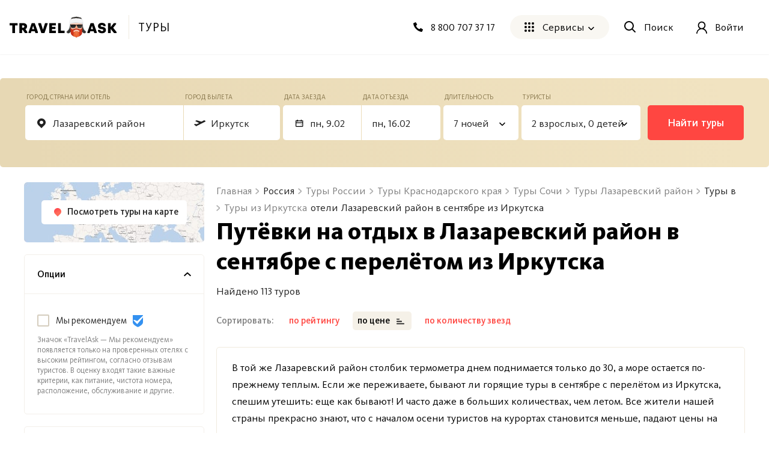

--- FILE ---
content_type: text/html; charset=utf-8
request_url: https://travelask.ru/tours/russia/krasnodar-krai/sochi/lazarevski-region/lazarevski-region-from-irkutsk/september
body_size: 49208
content:
<!DOCTYPE html><html class="no-js" lang="ru"><head><meta charset="utf-8" /><link href="/manifest.json" rel="manifest" /><link href="/manifest.json" rel="yandex-tableau-widget" /><link as="font" crossorigin="anonymous" href="https://travelask.ru/webpack/KievitPro-ExtraBold.woff2" rel="preload" type="font/woff2" /><link as="font" crossorigin="anonymous" href="https://travelask.ru/webpack/KievitPro-Medium.woff2" rel="preload" type="font/woff2" /><link as="font" crossorigin="anonymous" href="https://travelask.ru/webpack/KievitPro-Bold.woff2" rel="preload" type="font/woff2" /><link as="font" crossorigin="anonymous" href="https://travelask.ru/webpack/KievitPro-Book.woff2" rel="preload" type="font/woff2" /><link as="font" crossorigin="anonymous" href="https://travelask.ru/webpack/KievitPro-Regular.woff2" rel="preload" type="font/woff2" /><!-- Google Tag Manager -->
<!--<script>(function (w, d, s, l, i) {-->
<!--  w[l] = w[l] || []; w[l].push({-->
<!--    'gtm.start':-->
<!--      new Date().getTime(), event: 'gtm.js'-->
<!--  }); var f = d.getElementsByTagName(s)[0],-->
<!--    j = d.createElement(s), dl = l != 'dataLayer' ? '&l=' + l : ''; j.async = true; j.src =-->
<!--      'https://www.googletagmanager.com/gtm.js?id=' + i + dl; -->
<!--      setTimeout(function(){f.parentNode.insertBefore(j, f)}, 6000);-->
<!--  })(window, document, 'script', 'dataLayer', 'GTM-5ZVSDV6');</script>-->
<!-- End Google Tag Manager -->
<link href="https://travelask.ru/tours/russia/krasnodar-krai/sochi/lazarevski-region/lazarevski-region-from-irkutsk/september" rel="canonical" /><link href="https://travelask.ru/tours/russia/krasnodar-krai/sochi/lazarevski-region/lazarevski-region-from-irkutsk/september?page=2" rel="next" /><title>Путёвки на отдых в отели Лазаревский район в сентябре, цена туров на сентябрь с перелётом из Иркутска в 2026 - 2025 году</title>
<meta name="description" content="Подборка отелей Лазаревский район в сентябре на двоих, цены на предложения туров от всех туроператоров с перелётом из Иркутска в Лазаревский район в августе 2026 - 2025 года">
<meta property="og:title" content="Путёвки на отдых в отели Лазаревский район в сентябре, цена туров на сентябрь с перелётом из Иркутска в 2026 - 2025 году">
<meta property="og:url" content="https://travelask.ru/tours/russia/krasnodar-krai/sochi/lazarevski-region/lazarevski-region-from-irkutsk/september">
<meta property="og:type" content="website">
<meta property="og:site_name" content="TravelAsk">
<meta property="og:locale" content="ru_RU">
<meta property="og:image" content="https://travelask.ru/assets/og_main_tw_fb-6f2222d64a1363b2360b4c248e806386a1394d983949f2df1bfc24f5677cb151.jpg">
<meta property="og:image:secure_url" content="https://travelask.ru/assets/og_main_tw_fb-6f2222d64a1363b2360b4c248e806386a1394d983949f2df1bfc24f5677cb151.jpg">
<meta property="og:image:width" content="1200">
<meta property="og:image:height" content="630">
<meta property="og:image:type" content="image/jpeg">
<meta property="og:description" content="Подборка отелей Лазаревский район в сентябре на двоих, цены на предложения туров от всех туроператоров с перелётом из Иркутска в Лазаревский район в августе 2026 - 2025 года">
<meta name="twitter:title" content="Путёвки на отдых в отели Лазаревский район в сентябре, цена туров на сентябрь с перелётом из Иркутска в 2026 - 2025 году">
<meta name="twitter:card" content="summary_large_image">
<meta name="twitter:site" content="@travelask">
<meta name="twitter:domain" content="travelask.ru">
<meta name="twitter:image:src" content="https://travelask.ru/assets/og_main_tw_fb-6f2222d64a1363b2360b4c248e806386a1394d983949f2df1bfc24f5677cb151.jpg">
<meta name="format-detection" content="telephone=no"><meta content="width=device-width, initial-scale=1.0, user-scalable=no" name="viewport" /><meta content="yes" name="apple-mobile-web-app-capable" /><meta content="yes" name="mobile-web-app-capable" /><meta content="TravelAsk" name="apple-mobile-web-app-title" /><meta content="TravelAsk" name="application-name" /><meta content="#F1F8F2" name="theme-color" /><meta content="4427874" property="vk:app_id" /><meta name="csrf-param" content="authenticity_token" />
<meta name="csrf-token" content="NWKeNBjaD7w85WicaE7kBlZUWqT7bQxGjYLklZkd503hvg_44NEBRdhVXH9YMNLZypRDyhaW85xK9vxGgGFhlw" /><link rel="apple-touch-icon" type="image/x-icon" href="https://travelask.ru/assets/favicons/apple-touch-icon-180x180-94f82fd31e8edcdc28742288bd1309d7909a131593636201d6d3932679bdb9c8.png" sizes="0x0" />
<link rel="apple-touch-icon" type="image/x-icon" href="https://travelask.ru/assets/favicons/apple-touch-icon-152x152-18827480674068f6e6a9d3f7e7afcc7ee15fe72e7f7acfdfe607aeef63deb7b1.png" sizes="0x0" />
<link rel="apple-touch-icon" type="image/x-icon" href="https://travelask.ru/assets/favicons/apple-touch-icon-144x144-016fbf1c0940be7c7a55c0e999f167cb45387b2e3929aa77411283578e6be770.png" sizes="0x0" />
<link rel="apple-touch-icon" type="image/x-icon" href="https://travelask.ru/assets/favicons/apple-touch-icon-120x120-b78b9e6a609fcd36f62bb3ae04afaf691a8505024212378ca019176a6297e91f.png" sizes="0x0" />
<link rel="apple-touch-icon" type="image/x-icon" href="https://travelask.ru/assets/favicons/apple-touch-icon-114x114-9c18fbf14046f2e22b22832f518e0749e651635058b40cb6c759dc875d125846.png" sizes="0x1" />
<link rel="apple-touch-icon" type="image/x-icon" href="https://travelask.ru/assets/favicons/apple-touch-icon-76x76-084d9799842968dbbfbccefc39c992e898731f8f50f489cacbc0c4b4b5fc0aeb.png" sizes="0x0" />
<link rel="apple-touch-icon" type="image/x-icon" href="https://travelask.ru/assets/favicons/apple-touch-icon-72x72-989c849827b39a9cbc8a76b7719015148ba373c1642ffefaa2aebda93694d877.png" sizes="0x0" />
<link rel="apple-touch-icon" type="image/x-icon" href="https://travelask.ru/assets/favicons/apple-touch-icon-60x60-b51d7d00dd93ac5486b03102d0bb4a622b5d510dfa4f0503e10f8e888e22a19b.png" sizes="0x0" />
<link rel="apple-touch-icon" type="image/x-icon" href="https://travelask.ru/assets/favicons/apple-touch-icon-57x57-cd45a8cba2800279623109e0fe7f4fea7d8297f2030ba9e8f496abdb79307c5c.png" sizes="1x0" />
<link rel="icon" type="image/png" href="https://travelask.ru/assets/favicons/favicon-192x192-503f12b0df65c0145abbb298a787a27af5b91222bbd233545578e5add471b363.png" sizes="192x192" />
<link rel="icon" type="image/png" href="https://travelask.ru/assets/favicons/favicon-128x128-cda74caa7654098da3b17fc19004dc5203c1fd81d88db832d3e73053efa205ef.png" sizes="128x128" />
<link rel="icon" type="image/png" href="https://travelask.ru/assets/favicons/favicon-96x96-328318a1e3d253f175dd2aef9f0e2488cfd8c808d6ab2875e28a9c7ecc2f8b1c.png" sizes="96x96" />
<link rel="icon" type="image/png" href="https://travelask.ru/assets/favicons/favicon-64x64-feec0e734536a97f3e94d04f26fc260629edc2b6a76cf7b5e20fc36c0b61ee02.png" sizes="64x64" />
<link rel="icon" type="image/png" href="https://travelask.ru/assets/favicons/favicon-32x32-c11980a84ac99f660189bcbc46c5056e82b150902734f6db2e55d79d3ac4689c.png" sizes="32x32" />
<link rel="icon" type="image/png" href="https://travelask.ru/assets/favicons/favicon-16x16-52996efa59ef481ead403adc58b04fbcb8ffb7d6375033d42647f3f377b00bca.png" sizes="16x16" />
<meta name="msapplication-TileColor" content="#F1F8F2">
<meta name="msapplication-TileImage" content="https://travelask.ru/assets/favicons/apple-touch-icon-144x144-016fbf1c0940be7c7a55c0e999f167cb45387b2e3929aa77411283578e6be770.png">
<meta name="msapplication-square310x310logo" content="https://travelask.ru/assets/favicons/mstile-310x310-949eae4d1af5a7ca5555f9bf735fb54f7092fd8fa19c92fa575ef64c2d5a11c8.png">
<meta name="msapplication-square150x150logo" content="https://travelask.ru/assets/favicons/mstile-150x150-88383dca316420daf129cbd9907e51def926d5d4e92f5a84cf6f45088084f8e2.png">
<meta name="msapplication-square70x70logo" content="https://travelask.ru/assets/favicons/mstile-70x70-cda74caa7654098da3b17fc19004dc5203c1fd81d88db832d3e73053efa205ef.png"><link rel="stylesheet" href="https://travelask.ru/webpack/atf-c2d7c25a0ac962070a9d.css" media="screen" /><link rel="stylesheet" href="https://travelask.ru/webpack/atf-commercial-38c2fc5dd6d00335bb02.css" media="screen" /><link rel="stylesheet" href="https://travelask.ru/webpack/commercial-d048a166b85b69c0a4e8.css" media="screen" /><script>window.signedIn = false;
window.showGoal = false || "production";
window.showTooltip = false;
window.googleMapsKey = 'AIzaSyBx4g4_DEOzwj2d7ex_GX67cFNKZkqqt10';
window.recaptchaKey = '6Ld4if8SAAAAAAqKkTv0VfUaLZejrajU7KJDReEm';
window.contestStart = false;
window.hotelsAutocompleteProvider = "RoomGuru"
window.railwayAutocompleteProvider = "ufs"
window.initSentry = true
window.adblock = true;
window.gostats_host = 'https://stats.travelask.ru';</script><script>// Функция, которая подменяет путь ресурса, при динамическом импорте
window.getDynamicImportUrl = function() {
  return "https://travelask.ru/webpack/";
}</script></head><body class="four-col-layout header-outside webp is-commercial ta-page-commercial/tours ta-page-commercial/tours-seo winter"><div class="wrapper" style="position: relative;"><!-- Google Tag Manager (noscript) -->
<!--<noscript><iframe src="https://www.googletagmanager.com/ns.html?id=GTM-5ZVSDV6"-->
<!--height="0" width="0" style="display:none;visibility:hidden"></iframe></noscript>-->
<!-- End Google Tag Manager (noscript) -->
<!--[if lt IE 7]><p class="browsehappy">Вы используете <strong>устаревший</strong> браузер. Пожалуйста,<a href="http://browsehappy.com/">обновите свой браузер!</a></p><![endif]--><div id="fb-root"></div><main class="tours-r"><div class="container-new"><div class="container-new__inner container-new__inner--com"><div class="tours-r__form"><link rel="stylesheet" href="https://travelask.ru/webpack/tour-form-963ee982d4ad8216f47c.css" media="screen" /><script src="https://travelask.ru/webpack/tour-form-963ee982d4ad8216f47c.js" async="async"></script><form class="new-search-forms js-tour-form tour-form js-new-form new-search-forms--yellow" data-autocomplete-url-from="/api/v2/autocomplete/tours_from" data-autocomplete-url-to="/api/v2/autocomplete/tours_to" data-form-field="to" data-form-type="seo" data-form-view="top" data-page-type="seo" data-search-place="tours_form" data-submit-options="null" data-topic="tours"><div class="new-search-forms__fields" id="toform"><div class="new-search-forms__field js-direction tour-forms__field--1 js-field new-search-forms__field--yellow"><div class="new-field-base"><div class="new-field-base__control-wrap js-control"><div class="new-field-base__label js-label">Город, страна или отель</div><div class="new-field-base__control"><input class="new-field-base__input js-input" data-default="{&quot;name&quot;:&quot;Лазаревский район&quot;,&quot;country_name&quot;:&quot;Россия&quot;,&quot;type&quot;:&quot;city&quot;,&quot;id_data&quot;:&quot;russia/krasnodar-krai/sochi/lazarevski-region/lazarevski-region-from-irkutsk/september&quot;,&quot;name_mestnyi&quot;:&quot;в Лазаревский район&quot;,&quot;name_ishodnyi&quot;:&quot;из Лазаревский район&quot;,&quot;name_napravitelnyi&quot;:&quot;в Лазаревский район&quot;}" placeholder="Куда едете?" value="Лазаревский район" /></div></div><div class="field-autocomplete js-autocomplete" tabindex="0"><div class="field-autocomplete__dropdown-list js-autocomplete__dropdown-list"></div></div><div class="new-field-base__modal-close js-close"></div></div></div><div class="new-search-forms__field js-field-from tour-forms__field--2 js-field new-search-forms__field--yellow"><div class="new-field-base"><div class="new-field-base__control-wrap js-control"><div class="new-field-base__label js-label">Город вылета</div><div class="new-field-base__control"><input class="new-field-base__input js-input" data-default="{&quot;name&quot;:&quot;Иркутск&quot;,&quot;en_name&quot;:&quot;Irkutsk&quot;,&quot;id_data&quot;:&quot;Irkutsk&quot;,&quot;name_ishodnyi&quot;:&quot;из Иркутска&quot;}" placeholder="Москва" value="Иркутск" /></div></div><div class="field-autocomplete js-autocomplete" tabindex="0"><div class="field-autocomplete__dropdown-list js-autocomplete__dropdown-list"></div></div><div class="new-field-base__modal-close js-close"></div></div></div><div class="new-search-forms__field js-date-from js-date-double tour-forms__field--3 new-search-forms__field--yellow"><div class="new-field-base"><div class="new-field-base__control-wrap js-control"><div class="new-field-base__label js-label">Дата заезда</div><div class="new-field-base__control new-field-base__date-control"><svg xmlns="http://www.w3.org/2000/svg" width="13" height="12" fill="none" class="new-field-base__date-icon"><path fill="#000" fill-rule="evenodd" d="M11.25 2.5h-10v8.125h10V2.5zM0 1.25v9.375c0 .69.56 1.25 1.25 1.25h10c.69 0 1.25-.56 1.25-1.25V1.25H0z" clip-rule="evenodd"></path><circle cx="9.375" cy="8.75" r=".625" fill="#000"></circle><path fill="#000" d="M2.5 0h1.25v3.125H2.5zM8.75 0H10v3.125H8.75zM.625 4.375h11.25v1.25H.625z"></path></svg>
<input class="new-field-base__input js-input" data-default="[&quot;2026-02-09&quot;,{&quot;flex&quot;:0,&quot;isFlex&quot;:false}]" placeholder="Туда" value="" /></div></div><div class="new-field-base__modal-close js-close"></div></div></div><div class="new-search-forms__field js-date-to js-date-double tour-forms__field--6 new-search-forms__field--yellow"><div class="new-field-base"><div class="new-field-base__control-wrap js-control"><div class="new-field-base__label js-label">Дата отъезда</div><div class="new-field-base__control"><input class="new-field-base__input js-input" data-default="[&quot;2026-02-09&quot;,{&quot;flex&quot;:0,&quot;isFlex&quot;:false}]" placeholder="Обратно" value="" /></div></div><div class="new-field-base__modal-close js-close"></div></div></div><div class="new-search-forms__field tour-forms__field--4 new-search-forms__field--nights js-nights js-field new-search-forms__field--yellow"><div class="new-field-base"><div class="new-field-base__control-wrap js-control new-field-base__control-wrap--select"><div class="new-field-base__label js-label">Длительность</div><div class="new-field-base__control"><input class="new-field-base__input js-input" data-default="{&quot;nights&quot;:7,&quot;range&quot;:0,&quot;isRange&quot;:false}" placeholder="7 ночей" value="7 ночей" /></div></div><div class="nights-field js-nights-modal"><div class="counter-field__count js-nights-counter"><div class="counter-field__counter"><div class="counter-field__counter-inner"><div class="counter-field__label">Ночей</div><div class="counter-field__counter-wrap"><button class="counter-field__button js-decrement" tabindex="-1"></button><input class="counter-field__result js-result" readonly="true" tabindex="-1" value="1" /><button class="counter-field__button js-increment" tabindex="-1"></button></div></div></div></div><button class="nights-field__button js-nights-flex" tabindex="-1">±2 Ночи</button><button class="nights-field__button-close js-button-close" type="button">Применить</button></div><div class="new-field-base__modal-close js-close"></div></div></div><div class="new-search-forms__field js-tourists tour-forms__field--5 js-field new-search-forms__field--yellow"><div class="new-field-base"><div class="new-field-base__control-wrap js-control new-field-base__control-wrap--select"><div class="new-field-base__label js-label">Туристы</div><div class="new-field-base__control"><input class="new-field-base__input js-input" data-default="{&quot;adults&quot;:2,&quot;ages&quot;:[],&quot;children&quot;:0,&quot;maxAdults&quot;:5,&quot;maxChildren&quot;:4}" placeholder="" value="2 взрослых, 0 детей" /></div></div><div class="tourists-field js-tourists__modal"><div class="tourists-field__counter js-adults-counter"><div class="counter-field__counter"><div class="counter-field__counter-inner"><div class="counter-field__label">Взрослые</div><div class="counter-field__counter-wrap"><button class="counter-field__button js-decrement" tabindex="-1"></button><input class="counter-field__result js-result" readonly="true" tabindex="-1" value="1" /><button class="counter-field__button js-increment" tabindex="-1"></button></div></div></div></div><div class="tourists-field__children-wrap js-children-wrap"></div><select class="tourists-field__select js-tourists-select" tabindex="-1"><option class="tourists-field__option" disabled="" placeholder="" selected="">Добавить ребёнка</option><option class="tourists-field__option" value="0">До 1 года</option><option class="tourists-field__option" value="1">1 год</option><option class="tourists-field__option" value="2">2 года</option><option class="tourists-field__option" value="3">3 года</option><option class="tourists-field__option" value="4">4 года</option><option class="tourists-field__option" value="5">5 лет</option><option class="tourists-field__option" value="6">6 лет</option><option class="tourists-field__option" value="7">7 лет</option><option class="tourists-field__option" value="8">8 лет</option><option class="tourists-field__option" value="9">9 лет</option><option class="tourists-field__option" value="10">10 лет</option><option class="tourists-field__option" value="11">11 лет</option><option class="tourists-field__option" value="12">12 лет</option><option class="tourists-field__option" value="13">13 лет</option><option class="tourists-field__option" value="14">14 лет</option><option class="tourists-field__option" value="15">15 лет</option><option class="tourists-field__option" value="16">16 лет</option><option class="tourists-field__option" value="17">17 лет</option></select><button class="tourists-field__button-close js-button-close" type="button">Применить</button></div><div class="new-field-base__modal-close js-close"></div></div></div><div class="new-field-date js-datepicker"><div class="new-field-date__head"><span class="new-field-date__head-title js-head-title">Выберите дату</span></div><div class="new-field-date__body"><div class="new-field-date__body-inner"><div class="js-calendar"><div class="new-field-date__loading js-date-loading"><div class="new-field-date__loading-wrap"><span class="new-field-date__loading-image-wrap"><img alt="loader" loading="lazy" width="22" height="22" class="new-field-date__loading-img" src="https://travelask.ru/assets/seo_pages/avia/preloader-72de9d5684ebbaee6270082f8671aa399b827d607f5325c27055c7fd5435db4e.svg" /></span><span class="new-field-date__loading-text">Загрузка</span></div></div></div></div><div class="new-field-date__float-wrap js-float-wrap"><button class="new-field-date__float-btn js-float-date" type="button">±2 дня от даты вылета</button></div></div><div class="new-field-date__close js-modal-close"></div></div></div><div class="new-search-forms__action"><button class="new-search-forms__btn js-new-search-forms-btn" type="submit">Найти туры</button></div></form></div><div class="tours-r__content"><div class="seo-tours js-tours-main seo-tours--filter-page"><div class="seo-tours__content"><div class="js-tours-breadcrumbs"><nav class="breadcrumbs-seo breadcrumbs-seo--tours"><ol class="breadcrumbs-seo__list" itemscope="" itemtype="http://schema.org/BreadcrumbList"><li class="breadcrumbs-seo-list__item" itemprop="itemListElement" itemscope="" itemtype="http://schema.org/ListItem"><meta content="1" itemprop="position" /><a class="breadcrumbs-seo-list__link" title="Главная" itemprop="item" itemid="https://travelask.ru/" href="https://travelask.ru/"><span itemprop="name">Главная</span></a></li><li class="breadcrumbs-seo-list__item" itemprop="itemListElement" itemscope="" itemtype="http://schema.org/ListItem"><meta content="2" itemprop="position" /><span itemprop="name">Россия</span></li><li class="breadcrumbs-seo-list__item" itemprop="itemListElement" itemscope="" itemtype="http://schema.org/ListItem"><meta content="3" itemprop="position" /><a class="breadcrumbs-seo-list__link" title="Туры России" itemprop="item" itemid="/tours/russia" href="/tours/russia"><span itemprop="name">Туры России</span></a></li><li class="breadcrumbs-seo-list__item" itemprop="itemListElement" itemscope="" itemtype="http://schema.org/ListItem"><meta content="4" itemprop="position" /><a class="breadcrumbs-seo-list__link" title="Туры Краснодарского края" itemprop="item" itemid="/tours/russia/krasnodar-krai" href="/tours/russia/krasnodar-krai"><span itemprop="name">Туры Краснодарского края</span></a></li><li class="breadcrumbs-seo-list__item" itemprop="itemListElement" itemscope="" itemtype="http://schema.org/ListItem"><meta content="5" itemprop="position" /><a class="breadcrumbs-seo-list__link" title="Туры Сочи" itemprop="item" itemid="/tours/russia/krasnodar-krai/sochi" href="/tours/russia/krasnodar-krai/sochi"><span itemprop="name">Туры Сочи</span></a></li><li class="breadcrumbs-seo-list__item" itemprop="itemListElement" itemscope="" itemtype="http://schema.org/ListItem"><meta content="6" itemprop="position" /><a class="breadcrumbs-seo-list__link" title="Туры Лазаревский район" itemprop="item" itemid="/tours/russia/krasnodar-krai/sochi/lazarevski-region" href="/tours/russia/krasnodar-krai/sochi/lazarevski-region"><span itemprop="name">Туры Лазаревский район</span></a></li><li class="breadcrumbs-seo-list__item" itemprop="itemListElement" itemscope="" itemtype="http://schema.org/ListItem"><meta content="7" itemprop="position" /><a class="breadcrumbs-seo-list__link" title="Туры из Иркутска" itemprop="item" itemid="/tours/russia/krasnodar-krai/sochi/lazarevski-region/lazarevski-region-from-irkutsk" href="/tours/russia/krasnodar-krai/sochi/lazarevski-region/lazarevski-region-from-irkutsk"><span itemprop="name">Туры из Иркутска</span></a></li><li class="breadcrumbs-seo-list__item" itemprop="itemListElement" itemscope="" itemtype="http://schema.org/ListItem"><meta content="8" itemprop="position" /><span itemprop="name">Туры в отели Лазаревский район в сентябре из Иркутска</span></li></ol></nav></div><h1 class="commercial__headline commercial__headline--tours-seo js-tours-title">Путёвки на отдых в Лазаревский район в сентябре с перелётом из Иркутска</h1><p class="tours-r-text js-tours-result-quantity">Найдено 113 туров</p>

<div class="tours-list-filters"></div>

<div class="js-prices-outdated-hide"></div><div class="js-seo-data-hide"></div>

<div class="js-seo-data-hide"></div>

<div class="loading-notification js-list-loading hidden"><div class="loading-notification__space-between"><div class="loading-notification__wrapper loading-notification__wrapper--padding"><div class="loading-notification__title js-loading-notification-title" data-loading-notification="JUQwJTk4JUQxJTg5JUQwJUI1JUQwJUJDJTIwJUQwJUJFJUQxJTgyJUQwJUI1
JUQwJUJCJUQwJUI4JTIwJUQwJUIyJTIwJUQwJTlCJUQwJUIwJUQwJUI3JUQw
JUIwJUQxJTgwJUQwJUI1JUQwJUIyJUQxJTgxJUQwJUJBJUQwJUI4JUQwJUI5
JTIwJUQxJTgwJUQwJUIwJUQwJUI5JUQwJUJFJUQwJUJE
"></div><div class="loading-notification__text js-loading-notification-text"></div></div><div class="loading-notification__wrapper loading-notification__wrapper--logo"><div class="loading-notification__icon loading-notification__icon--tez"></div><div class="loading-notification__icon loading-notification__icon--biblio"></div><div class="loading-notification__icon loading-notification__icon--tui"></div><div class="loading-notification__icon loading-notification__icon--anex"></div><div class="loading-notification__icon loading-notification__icon--ICS"></div><div class="loading-notification__icon loading-notification__icon--pegas"></div></div></div></div><div class="loading-notification loading-notification--loading-bar js-loading-notification-bar hidden"><div class="loading-notification__title js-loading-notification-title" data-loading-notification="JUQwJTk4JUQxJTg5JUQwJUI1JUQwJUJDJTIwJUQwJUJFJUQxJTgyJUQwJUI1
JUQwJUJCJUQwJUI4JTIwJUQwJUIyJTIwJUQwJTlCJUQwJUIwJUQwJUI3JUQw
JUIwJUQxJTgwJUQwJUI1JUQwJUIyJUQxJTgxJUQwJUJBJUQwJUI4JUQwJUI5
JTIwJUQxJTgwJUQwJUIwJUQwJUI5JUQwJUJFJUQwJUJE
"></div><div class="loading-notification__text js-loading-notification-text"></div><div class="loading-notification__bar"><div class="loading-notification__percent"><div class="background"></div></div></div></div>

<div class="sort-rules js-sort-list"><div class="sort-rules__backdrop" data-type="backdrop"></div><div class="sort-rules__selected" data-type="selected"><div class="sort-rules__selected-title" data-option="rating" data-type="value">Сначала дешевые</div></div><div class="sort-rules__title">Сортировать:</div><ul class="sort-rules__rules-list sort-rules__rules-list--tablet"><li class="sort-rules__rule" data-option="rating" data-type="item">По рейтингу</li><li class="sort-rules__rule selected" data-option="price_asc" data-type="item">Сначала дешевые</li><li class="sort-rules__rule" data-option="price_desc" data-type="item">Сначала дорогие</li><li class="sort-rules__rule" data-option="star_desc" data-type="item">Сначала с высоким рейтингом звезд</li><li class="sort-rules__rule" data-option="star_asc" data-type="item">Сначала с низким рейтингом звезд</li></ul><ul class="sort-rules__rules-list sort-rules__rules-list--desctop"><li class="sort-rules__rule" data-option="rating" data-type="item">по рейтингу</li><li class="sort-rules__rule sort-rules__rule--direction selected" data-direction="asc" data-option="price" data-type="item-direction">по цене</li><li class="sort-rules__rule sort-rules__rule--direction" data-direction="asc" data-option="star" data-type="item-direction">по количеству звезд</li></ul></div><div class="list-page-content__warning-date js-warning-date"></div>

<div class="tours-r-toolbar js-tours-toolbar"><div class="tours-r-toolbar__wrap"><div class="tours-r-toolbar__info"><div class="tours-r-toolbar__direction">Лазаревский район — c 09 февраля 2026 г.</div><div class="tours-r-toolbar__date">7 ночей, 2 взрослых</div></div><div class="tours-r-toolbar__icon"><img loading="lazy" width="14" height="14" src="https://travelask.ru/assets/seo_pages/magnifier-6cc575e688011ff00b5183eb115490abbffe54923178341ba38e6ea1c0db22b4.svg" /></div></div></div>

<div class="tours-r-list js-tours-list" data-city="Лазаревский район" data-from="Irkutsk" data-id="91807" data-is-seo="" data-params="{&quot;controller&quot;:&quot;commercial/tours&quot;,&quot;slug&quot;:&quot;russia/krasnodar-krai/sochi/lazarevski-region/lazarevski-region-from-irkutsk/september&quot;,&quot;action&quot;:&quot;seo&quot;}" data-pretext="в" data-to="russia/krasnodar-krai/sochi/lazarevski-region/lazarevski-region-from-irkutsk/september"><div class="js-set-search-preloader" data-type="tours"></div><div class="sort-declaration sort-declaration--recommend js-sort-declaration-container-special"><div class="sort-declaration--text">В той же Лазаревский район столбик термометра днем поднимается только до 30, а море остается по-прежнему теплым. Если же переживаете, бывают ли горящие туры в сентябре с перелётом из Иркутска, спешим утешить: еще как бывают! И часто даже в больших количествах, чем летом.
Все жители нашей страны прекрасно знают, что с началом осени туристов на курортах становится меньше, падают цены на сами туры, снижаются и расходы во время отдыха.
</div></div><div class="tours-r-list__list js-tours-content js-set-search-list"><div class="tours-r-card js-tours-card"><div class="tours-r-card__container"><div class="tours-r-slider"><div class="tours-r-slider__container js-lozad-tours-r-slider js-lozad-tours-lightgallery-init swiper" data-name="Аурия Соната" data-slider="[&quot;aHR0cHM6Ly9pbWcuY2RuLmxldmVsLnRyYXZlbC9ob3RlbHMvOTE0MTcyMy8w\nNjk2ZGNjMzE4NzUzMDI4YzRmYTQ4YWFlZjE4NTM1MS5qcGc=\n&quot;, &quot;aHR0cHM6Ly9pbWcuY2RuLmxldmVsLnRyYXZlbC9ob3RlbHMvOTE0MTcyMy85\nYzY0M2RiZWNjMTA4ODJmOTliYWM4OTU3MGE0NDg1My5qcGc=\n&quot;, &quot;aHR0cHM6Ly9pbWcuY2RuLmxldmVsLnRyYXZlbC9ob3RlbHMvOTE0MTcyMy9k\nZDU3YTJlMTE1ODdhOGI3NmJmMzM1OTJmYzQ2MGQ5YS5qcGc=\n&quot;, &quot;aHR0cHM6Ly9pbWcuY2RuLmxldmVsLnRyYXZlbC9ob3RlbHMvOTE0MTcyMy85\nY2QyNmM5ZWI5MThlMWIxN2E2NjQ1YzEyODY3ZWUzMy5qcGc=\n&quot;, &quot;aHR0cHM6Ly9pbWcuY2RuLmxldmVsLnRyYXZlbC9ob3RlbHMvOTE0MTcyMy9j\nODNiZDhlY2UxYzFiMDAyN2RmZDE5MGI5NjJiYmJmZi5qcGc=\n&quot;, &quot;aHR0cHM6Ly9pbWcuY2RuLmxldmVsLnRyYXZlbC9ob3RlbHMvOTE0MTcyMy8w\nYjM3ZDJjY2Y3NGU0NmRlNGM3MDM1NWNiODIwZDNkMy5qcGc=\n&quot;, &quot;aHR0cHM6Ly9pbWcuY2RuLmxldmVsLnRyYXZlbC9ob3RlbHMvOTE0MTcyMy81\nN2U1N2UzYzdjYzdlN2UxMzJiNGEwNzUwNzQ3YmIzMC5qcGc=\n&quot;, &quot;aHR0cHM6Ly9pbWcuY2RuLmxldmVsLnRyYXZlbC9ob3RlbHMvOTE0MTcyMy81\nNDRjY2MzODA5YjIxYzU1NjgzMzZkYzhjMTBkNGE5MS5qcGc=\n&quot;, &quot;aHR0cHM6Ly9pbWcuY2RuLmxldmVsLnRyYXZlbC9ob3RlbHMvOTE0MTcyMy9m\nMjc0M2E3MTI4NjI4YTNhYTRjN2QwMjRiMThlMDdlZi5qcGc=\n&quot;, &quot;aHR0cHM6Ly9pbWcuY2RuLmxldmVsLnRyYXZlbC9ob3RlbHMvOTE0MTcyMy8w\nM2Q2MGQxMTY1NGM0MzE1Mjg5MmY4ZDFkNzI2MTBiZS5qcGc=\n&quot;, &quot;aHR0cHM6Ly9pbWcuY2RuLmxldmVsLnRyYXZlbC9ob3RlbHMvOTE0MTcyMy8x\nMDE0ZTA5OTQzODYxMTU5ZGIxNjBjNDdlMDA5MjNmMS5qcGc=\n&quot;, &quot;aHR0cHM6Ly9pbWcuY2RuLmxldmVsLnRyYXZlbC9ob3RlbHMvOTE0MTcyMy9i\nZTdhMjEzNDY3ODg4Mjg2Njc1MzUzMjZjMjBiNTZhYi5qcGc=\n&quot;, &quot;aHR0cHM6Ly9pbWcuY2RuLmxldmVsLnRyYXZlbC9ob3RlbHMvOTE0MTcyMy80\nZTI2NWY2YzE4YWE4ZDM4ODA3Zjg2YjhkNTA4MGRmMy5qcGc=\n&quot;, &quot;aHR0cHM6Ly9pbWcuY2RuLmxldmVsLnRyYXZlbC9ob3RlbHMvOTE0MTcyMy9h\nNjc0M2NlODhlOWJlN2JkZDAwYzdhMTc3YmU0NzNmNS5qcGc=\n&quot;, &quot;aHR0cHM6Ly9pbWcuY2RuLmxldmVsLnRyYXZlbC9ob3RlbHMvOTE0MTcyMy9h\nMDY1OTZjZGEyN2FhY2FiN2YwZjI3Mjk5YTUxNDNkNS5qcGc=\n&quot;, &quot;aHR0cHM6Ly9pbWcuY2RuLmxldmVsLnRyYXZlbC9ob3RlbHMvOTE0MTcyMy85\nNDgzYzVjZTM5YjIyZWRiOGY0MzllMWMwMzc5MDViNC5qcGc=\n&quot;, &quot;aHR0cHM6Ly9pbWcuY2RuLmxldmVsLnRyYXZlbC9ob3RlbHMvOTE0MTcyMy8w\nMDM3MmRkNTRiNGY3NWNlYTBmM2VhMzlmN2RhYzJhMS5qcGc=\n&quot;, &quot;aHR0cHM6Ly9pbWcuY2RuLmxldmVsLnRyYXZlbC9ob3RlbHMvOTE0MTcyMy8x\nYmJiZjdmNzc2NzQzNGY0MzNiZWI2YzM5NDc2Y2M1ZC5qcGc=\n&quot;, &quot;aHR0cHM6Ly9pbWcuY2RuLmxldmVsLnRyYXZlbC9ob3RlbHMvOTE0MTcyMy8w\nYmE4MTc2YzljYmJlYTZhMWZiMjY0OGI4M2U3Yjc4MC5qcGc=\n&quot;, &quot;aHR0cHM6Ly9pbWcuY2RuLmxldmVsLnRyYXZlbC9ob3RlbHMvOTE0MTcyMy85\nNzhmNmU0MThkM2FjMTU2MTEzZmE3N2NjMGJkN2RhYi5qcGc=\n&quot;, &quot;aHR0cHM6Ly9pbWcuY2RuLmxldmVsLnRyYXZlbC9ob3RlbHMvOTE0MTcyMy8y\nZjc3OTFhNTRiNTcxNWQwMjMzNWRmZDc5ZjUzOWVmMi5qcGc=\n&quot;, &quot;aHR0cHM6Ly9pbWcuY2RuLmxldmVsLnRyYXZlbC9ob3RlbHMvOTE0MTcyMy8w\nOWJkYzgzYzA3YWQ2Y2IxMDU1NzhlNWM0MzM5MGNmZS5qcGc=\n&quot;, &quot;aHR0cHM6Ly9pbWcuY2RuLmxldmVsLnRyYXZlbC9ob3RlbHMvOTE0MTcyMy8x\nNDhiODI3YWJlYTlmMGFjY2M0ZDI2MTcxYmNiZTQyYS5qcGc=\n&quot;, &quot;aHR0cHM6Ly9pbWcuY2RuLmxldmVsLnRyYXZlbC9ob3RlbHMvOTE0MTcyMy9i\nY2Y1YTM3ZGJlMGVjYzJhMzYwZWEwMjc5YmRiNDM3Mi5qcGc=\n&quot;, &quot;aHR0cHM6Ly9pbWcuY2RuLmxldmVsLnRyYXZlbC9ob3RlbHMvOTE0MTcyMy9j\nMDBlZjE2NjI0NTU0MjFjN2IxZDcyZjc0MjJhZGEyYS5qcGc=\n&quot;, &quot;aHR0cHM6Ly9pbWcuY2RuLmxldmVsLnRyYXZlbC9ob3RlbHMvOTE0MTcyMy9h\nZGJjN2I1NTU0ZTUwNzIyZTkxMGY2ZmViYTllNmM3OS5qcGc=\n&quot;, &quot;aHR0cHM6Ly9pbWcuY2RuLmxldmVsLnRyYXZlbC9ob3RlbHMvOTE0MTcyMy9l\nNjEwNjk4ZGZjNjI5ZjdjZmFhMTVhMGViNjMwMTI1ZC5qcGc=\n&quot;, &quot;aHR0cHM6Ly9pbWcuY2RuLmxldmVsLnRyYXZlbC9ob3RlbHMvOTE0MTcyMy9l\nMDZmY2RlYzdkMjc3NzAyYzc5YjVmYzU4MzM3MDAzMi5qcGc=\n&quot;, &quot;aHR0cHM6Ly9pbWcuY2RuLmxldmVsLnRyYXZlbC9ob3RlbHMvOTE0MTcyMy8z\nNWZmYWFjNmIwY2MwMGUxODQxMWEwMzRlMDkyODdmZS5qcGc=\n&quot;, &quot;aHR0cHM6Ly9pbWcuY2RuLmxldmVsLnRyYXZlbC9ob3RlbHMvOTE0MTcyMy9k\nZGVlYTQ4MGY4NDcxNjJmNDk0ZWRjZmYxZTlmM2QxOC5qcGc=\n&quot;, &quot;aHR0cHM6Ly9pbWcuY2RuLmxldmVsLnRyYXZlbC9ob3RlbHMvOTE0MTcyMy9m\nODEwZDY2ZmZiMTFjMjBiNzc4MTYxZDY1YTg3NzEwZi5qcGc=\n&quot;, &quot;aHR0cHM6Ly9pbWcuY2RuLmxldmVsLnRyYXZlbC9ob3RlbHMvOTE0MTcyMy80\nOTMzN2JkNzhkMWNiMjA2MDI1NDU2MGEzZmQ5NTJmNi5qcGc=\n&quot;, &quot;aHR0cHM6Ly9pbWcuY2RuLmxldmVsLnRyYXZlbC9ob3RlbHMvOTE0MTcyMy9k\nZWM4MTk1OTQyZmIxZWM2MjhhNzAyNDIyNzQxNjFhMC5qcGc=\n&quot;, &quot;aHR0cHM6Ly9pbWcuY2RuLmxldmVsLnRyYXZlbC9ob3RlbHMvOTE0MTcyMy8y\nMjMxZTQ4ZjdhOWMyNWJkODc5MGE3OThiMWJmYmM4My5qcGc=\n&quot;, &quot;aHR0cHM6Ly9pbWcuY2RuLmxldmVsLnRyYXZlbC9ob3RlbHMvOTE0MTcyMy9k\nYTEzYmI0NjdlOTllY2I5YTYxMTQ5Y2Q4M2ZjNTllZi5qcGc=\n&quot;, &quot;aHR0cHM6Ly9pbWcuY2RuLmxldmVsLnRyYXZlbC9ob3RlbHMvOTE0MTcyMy85\nMDc4MGE0ZmMyNzlmMGExYWM1NGNiNGY5NmRlOWFjMy5qcGc=\n&quot;, &quot;aHR0cHM6Ly9pbWcuY2RuLmxldmVsLnRyYXZlbC9ob3RlbHMvOTE0MTcyMy8y\nZDk2NzJiNTExYmJkYTMwMWQwNzk3NjIxMGE0ZWZjZS5qcGc=\n&quot;, &quot;aHR0cHM6Ly9pbWcuY2RuLmxldmVsLnRyYXZlbC9ob3RlbHMvOTE0MTcyMy81\nZWEzOWE2NGQzNjMyZjBlNTIzZmNjMzQyNTYzNDQyOC5qcGc=\n&quot;, &quot;aHR0cHM6Ly9pbWcuY2RuLmxldmVsLnRyYXZlbC9ob3RlbHMvOTE0MTcyMy84\nNDQ5YmJmOTJmMDJlYzg1ZTczOWJmMzYyZWNjN2VmMi5qcGc=\n&quot;, &quot;aHR0cHM6Ly9pbWcuY2RuLmxldmVsLnRyYXZlbC9ob3RlbHMvOTE0MTcyMy8y\nYTNjYzliMmQxMDZlMTBjYWQwNzRmMzBmN2Y0ZTI5ZS5qcGc=\n&quot;]"><div class="tours-r-slider__img-wrap swiper-wrapper"><div class="tours-r-slider__img-slide swiper-slide js-tours-list-photo" data-src="https://img.cdn.level.travel/hotels/9141723/6ce44440d462822d485029bc2f3853d7.jpg"><img class="tours-r-slider__img" alt="Аурия Соната" loading="lazy" src="https://img.cdn.level.travel/hotels/9141723/6ce44440d462822d485029bc2f3853d7.jpg" /></div><div class="tours-r-slider__img-slide swiper-slide js-tours-list-photo" data-src="https://img.cdn.level.travel/hotels/9141723/1f0b564fda3bcb4f35b304d55b0e378d.jpg"><img class="tours-r-slider__img" alt="Аурия Соната" loading="lazy" src="https://img.cdn.level.travel/hotels/9141723/1f0b564fda3bcb4f35b304d55b0e378d.jpg" /></div></div><div class="tours-r-slider__btn tours-r-slider__btn--prev swiper-button-prev js-tours-slider-prev"><svg xmlns="http://www.w3.org/2000/svg" width="12" height="12" fill="none" class="tours-r-slider__btn-icon"><g clip-path="url(#clip0)"><path fill-rule="evenodd" clip-rule="evenodd" d="M9.725 1.277L4.947 6l4.778 4.723L8.25 12.18l-5.1-5.042a1.6 1.6 0 010-2.276l5.1-5.042 1.474 1.457z" fill="#000"></path></g><defs><clipPath id="clip0"><path fill="#fff" d="M0 0h12v12H0z"></path></clipPath></defs></svg>
</div><div class="tours-r-slider__btn tours-r-slider__btn--next swiper-button-next js-tours-slider-next"><svg xmlns="http://www.w3.org/2000/svg" width="12" height="12" fill="none" class="tours-r-slider__btn-icon"><g clip-path="url(#clip0)"><path fill-rule="evenodd" clip-rule="evenodd" d="M2.275 10.723L7.053 6 2.275 1.277 3.75-.18l5.1 5.042a1.6 1.6 0 010 2.276l-5.1 5.042-1.474-1.457z" fill="#000"></path></g><defs><clipPath id="clip0"><path fill="#fff" transform="rotate(180 6 6)" d="M0 0h12v12H0z"></path></clipPath></defs></svg>
</div><div class="tours-r-slider__pagination swiper-pagination js-tours-slider-pagination"></div></div></div><div class="tours-r-card__wrapper"><div class="tours-r-card__desc"><div class="tours-r-card__flex-reverse"><div class="tours-r-card__wrap"><div class="tours-r-card__place-wrap"><span class="tours-r-card__place">Лоо, Россия</span> <span class="tours-r-card__place tours-r-card__place--dot"></span><span class="tours-r-card__place">Международный Аэропорт — 55 км</span><span class="tours-r-card__place tours-r-card__place--dot"></span><span class="tours-r-card__place tours-r-card__map-link js-tours-map-btn js-click-goal" data-goal="map_button_click" data-hotel-id="9141723"> Показать на карте</span></div><a class="tours-r-card__link" href="/tours/russia/krasnodar-krai/sochi/lazarevski-region/loo/otel-sonata" target="_blank"><h3 class="tours-r-card__title tours-r-card__link" data-goal="tours_button_click">Аурия Соната</h3></a></div></div><div class="tours-r-card__flex tours-r-card__stars"><div class="tours-r-card__booking-types"><div class="tours-r-card__booking-type tours-r-card__booking-type--instant">Мгновенное подтверждение</div></div></div><p class="tours-r-card__text">Элегантный отель на берегу моря. Предоставляют размещение в стильных номерах с комфортными удобствами. Гостей порадует приятный сервис и спокойная...</p></div><ul class="tours-r-card__icons-container"><li class="tours-r-card__icon-item tours-r-card__icon-item--beach tours-r-card__tooltip js-tours-list-tooltip" data-tippy-content="100 м до моря, 1 линия, галька, общественный пляж">100 м до моря, 1 линия, галька, общественный пляж</li><li class="tours-r-card__icon-item tours-r-card__tooltip js-tours-list-tooltip tours-r-card__icon-item--aircon" data-tippy-content="Кондиционер">Кондиционер</li><li class="tours-r-card__icon-item tours-r-card__tooltip js-tours-list-tooltip tours-r-card__icon-item--wifi" data-tippy-content="Бесплатный Wi-Fi ">Бесплатный Wi-Fi </li><li class="tours-r-card__icon-item tours-r-card__tooltip js-tours-list-tooltip tours-r-card__icon-item--renovation" data-tippy-content="2023 — дата реновации">2023 — дата реновации</li><li class="tours-r-card__icon-item tours-r-card__tooltip js-tours-list-tooltip tours-r-card__icon-item--pool" data-tippy-content="Бассейн">Бассейн</li><li class="tours-r-card__icon-item tours-r-card__tooltip js-tours-list-tooltip tours-r-card__icon-item--parking" data-tippy-content="Парковка">Парковка</li></ul></div><div class="tours-r-card__layout"><div class="tours-r-card__logo-block"><div class="tours-r-card__logo-wrap"><div class="tours-r-card__logo"><img loading="lazy" class="tours-r-card__operator" src="https://cdn.travelask.ru/uploads/operator/000/000/078/file/51d70f598f63648886eef5c04357836a.svg" /></div></div><span class="tours-r-card__medium hide-in-tablet">Level.Travel</span> </div><div class="tours-r-card__flex tours-r-card__flex--width"><div class="tours-r-card__column"><b class="tours-r-card__price">80 498 ₽</b> <span class="tours-r-card__small-text">C 9 по 16 фев на 7 ночей за двоих</span><span class="tours-r-card__small-tooltip js-tours-r-offer-consist">В тур входит</span></div><a class="button-new button-new--primary tours-r-card__btn js-show-wl-details js-click-goal" data-goal="tours_button_click" href="/tours/russia/krasnodar-krai/sochi/lazarevski-region/loo/otel-sonata" target="_blank" type="button">Показать</a></div><div class="tours-r-card__meal js-tours-tippy-card" data-tippy-content="Room Only — от англ. «только комната», питание в стоимость проживания не входит, поесть можно в ресторанах самой гостиницы за дополнительную плату или найти заведение в округе."><span class="tours-card-offers__service-food tours-card-offers__service-food--card">Без питания</span> <span class="tours-card-offers__service-code tours-card-offers__service-code--card">RO</span></div></div><div class="tours-r-card__space-between"><div class="tours-r-card__flex tours-r-card__flex--hide"></div><button class="button-new button-new--clear tours-r-card__spoiler js-show-tours-card-offers js-click-goal" data-goal="all_hotels" data-id="9141723" data-text="Ещё предложения"></button></div><a class="tours-r-card__tg-link js-click-goal" data-goal="tours_tg_link_down_click" href="https://t.me/russia_hotels_travelask/24970" target="_blank"><span>Подробная информация об отеле Аурия Соната</span></a></div><div class="tours-card-offer-container js-offer-container" data-id="9141723"></div></div><div class="tours-r-card js-tours-card"><div class="tours-r-card__container"><div class="tours-r-slider"><div class="tours-r-slider__container js-lozad-tours-r-slider js-lozad-tours-lightgallery-init swiper" data-name="Оздоровительный Комплекс Дивный" data-slider="[&quot;aHR0cHM6Ly9pbWcuY2RuLmxldmVsLnRyYXZlbC9ob3RlbHMvOTA5NzcwOS8z\nMDNlZDhkNzExYjlhNmViYmM5ZDZjMDY2YTVmYzJmZi5qcGc=\n&quot;, &quot;aHR0cHM6Ly9pbWcuY2RuLmxldmVsLnRyYXZlbC9ob3RlbHMvOTA5NzcwOS8w\nYjc2MWMzYTVmNzZhZjFlZGRhYzY5OTBjY2M3YjAwYy5qcGc=\n&quot;, &quot;aHR0cHM6Ly9pbWcuY2RuLmxldmVsLnRyYXZlbC9ob3RlbHMvOTA5NzcwOS9k\nNzcwYTlmOWI4NDNhZjE1YTU1Yjc2YTUwZTAyNGVkYy5qcGc=\n&quot;, &quot;aHR0cHM6Ly9pbWcuY2RuLmxldmVsLnRyYXZlbC9ob3RlbHMvOTA5NzcwOS9h\nMGJmMDEyOGEwMmE2MTZmNzZhYjU0MjgyZWEzZjVjMS5qcGc=\n&quot;, &quot;aHR0cHM6Ly9pbWcuY2RuLmxldmVsLnRyYXZlbC9ob3RlbHMvOTA5NzcwOS80\nZTRmZmUyMjIxZGZiZjk5ODlhZDc4YjkwODc2YmQyOC5qcGc=\n&quot;, &quot;aHR0cHM6Ly9pbWcuY2RuLmxldmVsLnRyYXZlbC9ob3RlbHMvOTA5NzcwOS85\nNjYzZTYyZWFkN2E3NzMyYmYzMzAxNDE1NWViNTZmZS5qcGc=\n&quot;, &quot;aHR0cHM6Ly9pbWcuY2RuLmxldmVsLnRyYXZlbC9ob3RlbHMvOTA5NzcwOS9i\nNzQ2MWRlNzYzYWUzMjA5ZjE0MzkxNGQ0YTgwOTY4NS5qcGc=\n&quot;, &quot;aHR0cHM6Ly9pbWcuY2RuLmxldmVsLnRyYXZlbC9ob3RlbHMvOTA5NzcwOS9l\nNGNiOWY0NTRjOWI2N2NiYjhiMDJlOGNlZGVlMjBhOC5qcGc=\n&quot;, &quot;aHR0cHM6Ly9pbWcuY2RuLmxldmVsLnRyYXZlbC9ob3RlbHMvOTA5NzcwOS9j\nMWM4MDRjMzc0ZDI5ZGJiNGQxOTIyMjVkYzNkYWE2Mi5qcGc=\n&quot;, &quot;aHR0cHM6Ly9pbWcuY2RuLmxldmVsLnRyYXZlbC9ob3RlbHMvOTA5NzcwOS8x\nMzU5MTZkOGRmNzhkOTE2YTYxMzM0MzgzMDQzN2Y0NC5qcGc=\n&quot;, &quot;aHR0cHM6Ly9pbWcuY2RuLmxldmVsLnRyYXZlbC9ob3RlbHMvOTA5NzcwOS8w\nNzdhMGRjMmY4ODJlYTdhNzZmMGY1YTM4Yjk4MmRhNC5qcGc=\n&quot;, &quot;aHR0cHM6Ly9pbWcuY2RuLmxldmVsLnRyYXZlbC9ob3RlbHMvOTA5NzcwOS81\nNzk0NmNmNjhhMTIxMjkyNzkxMTMwYTI0Yzc0NDk1NC5qcGc=\n&quot;, &quot;aHR0cHM6Ly9pbWcuY2RuLmxldmVsLnRyYXZlbC9ob3RlbHMvOTA5NzcwOS9i\nNzRhNjZhYzAwNmZjZTE2NzE0NWIxMjk4MDgzNjAwYS5qcGc=\n&quot;, &quot;aHR0cHM6Ly9pbWcuY2RuLmxldmVsLnRyYXZlbC9ob3RlbHMvOTA5NzcwOS80\nNjRhNjBhZDM1ZDY0NTRhNDUwM2I0OGVmZGRmODkxNS5qcGc=\n&quot;, &quot;aHR0cHM6Ly9pbWcuY2RuLmxldmVsLnRyYXZlbC9ob3RlbHMvOTA5NzcwOS84\nNTcxZjRmMDNlNmM1NTQyMzk3OGVkMDFjYmIzNmJjYS5qcGc=\n&quot;, &quot;aHR0cHM6Ly9pbWcuY2RuLmxldmVsLnRyYXZlbC9ob3RlbHMvOTA5NzcwOS9m\nNTU1YWE5ZmNhMTEzODIyZmVlODUwOWRhNTE3YTdjYy5qcGc=\n&quot;, &quot;aHR0cHM6Ly9pbWcuY2RuLmxldmVsLnRyYXZlbC9ob3RlbHMvOTA5NzcwOS85\nZTIzMGI0ZjkzNjkwOWExMjYxNzQ5NGViYWQ5NjU4NS5qcGc=\n&quot;, &quot;aHR0cHM6Ly9pbWcuY2RuLmxldmVsLnRyYXZlbC9ob3RlbHMvOTA5NzcwOS9h\nYTY0MjZhY2FhYWIwMGJhMDc2OTQ0ZjE3NzE0YzQ0MC5qcGc=\n&quot;, &quot;aHR0cHM6Ly9pbWcuY2RuLmxldmVsLnRyYXZlbC9ob3RlbHMvOTA5NzcwOS82\nNzAxZTdiOWExNzRjNzhiNDhlYTMzYTU3YzUwNGQxMC5qcGc=\n&quot;, &quot;aHR0cHM6Ly9pbWcuY2RuLmxldmVsLnRyYXZlbC9ob3RlbHMvOTA5NzcwOS81\nMzljMmQzNjQ0OGFhNDQ0ZDUxYjRkZTU2MWQzNWFjMS5qcGc=\n&quot;, &quot;aHR0cHM6Ly9pbWcuY2RuLmxldmVsLnRyYXZlbC9ob3RlbHMvOTA5NzcwOS8y\nNmI3ZWI4YjdhMDc0MzI1MTg5NzY3ZDA5MWIxMWY0Ny5qcGc=\n&quot;, &quot;aHR0cHM6Ly9pbWcuY2RuLmxldmVsLnRyYXZlbC9ob3RlbHMvOTA5NzcwOS9k\nZjdkNGM4OTRkNGY5YjM2YTBiMGU0Y2EwMzE4Y2ExNy5qcGc=\n&quot;, &quot;aHR0cHM6Ly9pbWcuY2RuLmxldmVsLnRyYXZlbC9ob3RlbHMvOTA5NzcwOS9j\nMGQwMjZlYzFkNWYyOWRhYzJiZmIxM2M1YTc4MTJjZS5qcGc=\n&quot;, &quot;aHR0cHM6Ly9pbWcuY2RuLmxldmVsLnRyYXZlbC9ob3RlbHMvOTA5NzcwOS9l\nZjkwNzU2OGVlYTUyZTYwYjdhOGM3NTc4YWQyNjE2Yi5qcGc=\n&quot;, &quot;aHR0cHM6Ly9pbWcuY2RuLmxldmVsLnRyYXZlbC9ob3RlbHMvOTA5NzcwOS9i\nYTNmNTI0MzE0NDVmNDUwMmE3YjgzYzM1OTFiNmM0Yy5qcGc=\n&quot;, &quot;aHR0cHM6Ly9pbWcuY2RuLmxldmVsLnRyYXZlbC9ob3RlbHMvOTA5NzcwOS8z\nNzVhNjk5ZDEyMGRkZGQ1MDNkMTVhMzVhNzc1ZDZhZS5qcGc=\n&quot;, &quot;aHR0cHM6Ly9pbWcuY2RuLmxldmVsLnRyYXZlbC9ob3RlbHMvOTA5NzcwOS81\nNDcxYjg5ZGI1N2U0N2I2NTYzOGQ5NzEyYWQ2OTFjMi5qcGc=\n&quot;, &quot;aHR0cHM6Ly9pbWcuY2RuLmxldmVsLnRyYXZlbC9ob3RlbHMvOTA5NzcwOS9l\nMzJlOGUyMGNkZTM1Yjc4ZjgyMGZiZmVmNjMxZjk4Ny5qcGc=\n&quot;, &quot;aHR0cHM6Ly9pbWcuY2RuLmxldmVsLnRyYXZlbC9ob3RlbHMvOTA5NzcwOS85\nZjdkMzhlNGQ3OWI1MDI1NGVhZjY0MmM1MGVkMWM0My5qcGc=\n&quot;, &quot;aHR0cHM6Ly9pbWcuY2RuLmxldmVsLnRyYXZlbC9ob3RlbHMvOTA5NzcwOS8x\nYjZmODZjNjZhMWQ5MWM1ZmMyZjE1OWFlYmVjYWI3YS5qcGc=\n&quot;, &quot;aHR0cHM6Ly9pbWcuY2RuLmxldmVsLnRyYXZlbC9ob3RlbHMvOTA5NzcwOS9j\nYmYyMDBlMDRmOTA1YzhmZmIyYTM5MWQ2NGQ1NWEzMi5qcGc=\n&quot;, &quot;aHR0cHM6Ly9pbWcuY2RuLmxldmVsLnRyYXZlbC9ob3RlbHMvOTA5NzcwOS8x\nZmQyNGM3NGU1ODQ3ODAzMWFlNTdhMGViNDdkMDFiMy5qcGc=\n&quot;, &quot;aHR0cHM6Ly9pbWcuY2RuLmxldmVsLnRyYXZlbC9ob3RlbHMvOTA5NzcwOS80\nNDNkOTk0NWJmN2U3MTcxYzExNzgxZDdlM2RjZmFmOS5qcGc=\n&quot;, &quot;aHR0cHM6Ly9pbWcuY2RuLmxldmVsLnRyYXZlbC9ob3RlbHMvOTA5NzcwOS8z\nZWU2NjNiZDRlZjgwNjk1M2M4NTFjZjBkZWFkYjU0YS5qcGc=\n&quot;, &quot;aHR0cHM6Ly9pbWcuY2RuLmxldmVsLnRyYXZlbC9ob3RlbHMvOTA5NzcwOS82\nMTYzNjgwOTg2Mjc0NjFjYjQwMjgwNzk2YjkyZTExMy5qcGc=\n&quot;, &quot;aHR0cHM6Ly9pbWcuY2RuLmxldmVsLnRyYXZlbC9ob3RlbHMvOTA5NzcwOS8y\nYzQ1YTVhMzdmZjViYTY2MTBhOTczMjI1NmIwNmRlMS5qcGc=\n&quot;, &quot;aHR0cHM6Ly9pbWcuY2RuLmxldmVsLnRyYXZlbC9ob3RlbHMvOTA5NzcwOS83\nODNiNGQ3NmIyZTFjY2NiZGRmOGJlNzY2YTFiM2ZiMS5qcGc=\n&quot;, &quot;aHR0cHM6Ly9pbWcuY2RuLmxldmVsLnRyYXZlbC9ob3RlbHMvOTA5NzcwOS9h\nMGQ1YmY4NjFmMmZkY2IzZGFjNzIxMTUyNmY5ZDU1Yi5qcGc=\n&quot;, &quot;aHR0cHM6Ly9pbWcuY2RuLmxldmVsLnRyYXZlbC9ob3RlbHMvOTA5NzcwOS82\nY2ZmMDhjMDBlNzA1YWYzNjZkOTVjZDIzZmZiNDUwMi5qcGc=\n&quot;, &quot;aHR0cHM6Ly9pbWcuY2RuLmxldmVsLnRyYXZlbC9ob3RlbHMvOTA5NzcwOS85\nMDY5MjAyMDQ3OTk2MmJjYWU1YjlkYzc1Y2EwZjQyOC5qcGc=\n&quot;, &quot;aHR0cHM6Ly9pbWcuY2RuLmxldmVsLnRyYXZlbC9ob3RlbHMvOTA5NzcwOS85\nMDk5MTI5ZGUwM2JjYTQ5NjQ3NzdjMDRlNTA3M2VlZS5qcGc=\n&quot;, &quot;aHR0cHM6Ly9pbWcuY2RuLmxldmVsLnRyYXZlbC9ob3RlbHMvOTA5NzcwOS84\nMTI1MDc5Y2RmMDNiYjgyNmY3MTMyZTk3ODQzNmYxYS5qcGc=\n&quot;, &quot;aHR0cHM6Ly9pbWcuY2RuLmxldmVsLnRyYXZlbC9ob3RlbHMvOTA5NzcwOS80\nZGMwZGM2ZTIxMWMyYjcwMjE3MTY1MTU3NTdlMDA1Ny5qcGc=\n&quot;, &quot;aHR0cHM6Ly9pbWcuY2RuLmxldmVsLnRyYXZlbC9ob3RlbHMvOTA5NzcwOS9i\nNDYyYTVhMTMxZTgyYzVhNzkzNDBjZjRhNDczMGQzNS5qcGc=\n&quot;, &quot;aHR0cHM6Ly9pbWcuY2RuLmxldmVsLnRyYXZlbC9ob3RlbHMvOTA5NzcwOS83\nYmQ1ZWZjOTkxZGJkYzNkMjZiMGQyOWEyOWZlZmM3Yi5qcGc=\n&quot;, &quot;aHR0cHM6Ly9pbWcuY2RuLmxldmVsLnRyYXZlbC9ob3RlbHMvOTA5NzcwOS82\nMjdhYWJlZTdhYWE5YThiNzk0YzMxNWQ3N2NmNDJlMC5qcGc=\n&quot;, &quot;aHR0cHM6Ly9pbWcuY2RuLmxldmVsLnRyYXZlbC9ob3RlbHMvOTA5NzcwOS9j\nMTk4NzYwMzVlMTgyNDRhNmZjZTg0ODFmYmI4M2E1MS5qcGc=\n&quot;, &quot;aHR0cHM6Ly9pbWcuY2RuLmxldmVsLnRyYXZlbC9ob3RlbHMvOTA5NzcwOS9h\nZWY1NTJiODVjMGMzOTJmYWJmZjVmNjVjNDFjN2E4OC5qcGc=\n&quot;, &quot;aHR0cHM6Ly9pbWcuY2RuLmxldmVsLnRyYXZlbC9ob3RlbHMvOTA5NzcwOS9m\nNWM3MzEyM2IzYjYzMjcyMDc0MzZiZWYyNWNiYWJhYS5qcGc=\n&quot;, &quot;aHR0cHM6Ly9pbWcuY2RuLmxldmVsLnRyYXZlbC9ob3RlbHMvOTA5NzcwOS80\nNjcwMDM3NGE1YmJkMGFlNGMxZjEzMTI4M2E4ODZkNi5qcGc=\n&quot;, &quot;aHR0cHM6Ly9pbWcuY2RuLmxldmVsLnRyYXZlbC9ob3RlbHMvOTA5NzcwOS82\nOWU1ZjM0YmRjZDhlNzYyY2MxMmZjODYwNDRhNGNjYy5qcGc=\n&quot;, &quot;aHR0cHM6Ly9pbWcuY2RuLmxldmVsLnRyYXZlbC9ob3RlbHMvOTA5NzcwOS9j\nNWY2YjJkZjFjZDY4M2I4MGJkNGI1ZjRkOWJjYzhkYy5qcGc=\n&quot;, &quot;aHR0cHM6Ly9pbWcuY2RuLmxldmVsLnRyYXZlbC9ob3RlbHMvOTA5NzcwOS8z\nYzk0Y2JhMDY0MDkxOGU1YTdiN2JkYTZlYWZkOThjOS5qcGc=\n&quot;, &quot;aHR0cHM6Ly9pbWcuY2RuLmxldmVsLnRyYXZlbC9ob3RlbHMvOTA5NzcwOS82\nMmNhNmYyNjVjYzM2MjI0ZDQyYTQ3MTI4MDEwNzI2OC5qcGc=\n&quot;, &quot;aHR0cHM6Ly9pbWcuY2RuLmxldmVsLnRyYXZlbC9ob3RlbHMvOTA5NzcwOS9l\nNzBkMGMwN2U3NTE3NjA4M2I5OTZlNWU0MTIyM2NiMy5qcGc=\n&quot;, &quot;aHR0cHM6Ly9pbWcuY2RuLmxldmVsLnRyYXZlbC9ob3RlbHMvOTA5NzcwOS9j\nN2ExM2NkM2I2MjQ2ZGFkMDExMWFmOGRiNDVlNWJkZi5qcGc=\n&quot;, &quot;aHR0cHM6Ly9pbWcuY2RuLmxldmVsLnRyYXZlbC9ob3RlbHMvOTA5NzcwOS83\nMTk3OGE0YWMxMThmNWMzMzZjZjM2MjY1NjAwZDBiMC5qcGc=\n&quot;, &quot;aHR0cHM6Ly9pbWcuY2RuLmxldmVsLnRyYXZlbC9ob3RlbHMvOTA5NzcwOS9h\nODM4M2YzYTgwODcxNjNkMTdkNTNhY2IyYzdhODI5Zi5qcGc=\n&quot;, &quot;aHR0cHM6Ly9pbWcuY2RuLmxldmVsLnRyYXZlbC9ob3RlbHMvOTA5NzcwOS8x\nYzYxNjQxYTU5NDk0Nzg0OTcwZjE1NGYzZjZhZjExMy5qcGc=\n&quot;, &quot;aHR0cHM6Ly9pbWcuY2RuLmxldmVsLnRyYXZlbC9ob3RlbHMvOTA5NzcwOS9h\nMGRjZjZjYmEwYTRjYzljMmM2YjI4NTAxNWU5Njk5Mi5qcGc=\n&quot;, &quot;aHR0cHM6Ly9pbWcuY2RuLmxldmVsLnRyYXZlbC9ob3RlbHMvOTA5NzcwOS9j\nMWU0ZDYwMGVkNmFjMTg1MDA5MGIzNTViMzhiZjk1MS5qcGc=\n&quot;, &quot;aHR0cHM6Ly9pbWcuY2RuLmxldmVsLnRyYXZlbC9ob3RlbHMvOTA5NzcwOS84\nMDNkZDUxMWI2MzgyNzJkNGRmOTdlMTdkZGVkOWY2Mi5qcGc=\n&quot;, &quot;aHR0cHM6Ly9pbWcuY2RuLmxldmVsLnRyYXZlbC9ob3RlbHMvOTA5NzcwOS8z\nMzJjOTdlNWU2MTY5ZWQ3Mjc3ZjkwOGU5OTk2YzdlOC5qcGc=\n&quot;, &quot;aHR0cHM6Ly9pbWcuY2RuLmxldmVsLnRyYXZlbC9ob3RlbHMvOTA5NzcwOS82\nY2MwMzVlZjNmYWYyOTQwN2EzNGEwMTBkOTE1ZDU4Mi5qcGc=\n&quot;, &quot;aHR0cHM6Ly9pbWcuY2RuLmxldmVsLnRyYXZlbC9ob3RlbHMvOTA5NzcwOS9m\nNWFhZjVmNGVjM2MyOGZlNDkzYzkxYTFiNzQ1N2RkMy5qcGc=\n&quot;, &quot;aHR0cHM6Ly9pbWcuY2RuLmxldmVsLnRyYXZlbC9ob3RlbHMvOTA5NzcwOS9l\nZTY0YmQyYzI3YWE4ZWQ4NzIzNDdlYjkyZGJiN2U2Yi5qcGc=\n&quot;, &quot;aHR0cHM6Ly9pbWcuY2RuLmxldmVsLnRyYXZlbC9ob3RlbHMvOTA5NzcwOS8z\nYTNkMTg4OWY4NjBlZjA3OTU3MWM5OGFjOWM0NWZlMy5qcGc=\n&quot;, &quot;aHR0cHM6Ly9pbWcuY2RuLmxldmVsLnRyYXZlbC9ob3RlbHMvOTA5NzcwOS9i\nYjE2OTZjMjg1NTM0YTUxYTI3ODc1Y2NhNWU5YzRmOC5qcGc=\n&quot;, &quot;aHR0cHM6Ly9pbWcuY2RuLmxldmVsLnRyYXZlbC9ob3RlbHMvOTA5NzcwOS83\nMmY2MmI2MmY4OGFlNGMyMmRjNjYzZjAwYjM0NGFmZC5qcGc=\n&quot;, &quot;aHR0cHM6Ly9pbWcuY2RuLmxldmVsLnRyYXZlbC9ob3RlbHMvOTA5NzcwOS83\nMjQzNDk2ZWYzMzgyZGMzYTg3ZjAxMmYxNWM4OTYwYi5qcGc=\n&quot;, &quot;aHR0cHM6Ly9pbWcuY2RuLmxldmVsLnRyYXZlbC9ob3RlbHMvOTA5NzcwOS9m\nZDkwNGJhOTE3MWVmNWE3ZDZmOTMyNjI0MDZmOTJlNy5qcGc=\n&quot;, &quot;aHR0cHM6Ly9pbWcuY2RuLmxldmVsLnRyYXZlbC9ob3RlbHMvOTA5NzcwOS9h\nOGMyNzY2NjE0MzUwNzg5OGNjMjYwNmQ2ZWI1NTI5Ni5qcGc=\n&quot;, &quot;aHR0cHM6Ly9pbWcuY2RuLmxldmVsLnRyYXZlbC9ob3RlbHMvOTA5NzcwOS9l\nNDg3YzM2MWI4MmIxOWNiY2ZlNzZiYmJkMzYyNmRlYS5qcGc=\n&quot;]"><div class="tours-r-slider__img-wrap swiper-wrapper"><div class="tours-r-slider__img-slide swiper-slide js-tours-list-photo" data-src="https://s3.level.travel/hotels/9097709/29c4fd7c00ef17386e8d0971d5ad668a.jpg"><img class="tours-r-slider__img" alt="Оздоровительный Комплекс Дивный" loading="lazy" src="https://s3.level.travel/hotels/9097709/29c4fd7c00ef17386e8d0971d5ad668a.jpg" /></div><div class="tours-r-slider__img-slide swiper-slide js-tours-list-photo" data-src="https://img.cdn.level.travel/hotels/9097709/3ec837d9ea5ba1bb0306147d8bd7fa24.jpg"><img class="tours-r-slider__img" alt="Оздоровительный Комплекс Дивный" loading="lazy" src="https://img.cdn.level.travel/hotels/9097709/3ec837d9ea5ba1bb0306147d8bd7fa24.jpg" /></div></div><div class="tours-r-slider__btn tours-r-slider__btn--prev swiper-button-prev js-tours-slider-prev"><svg xmlns="http://www.w3.org/2000/svg" width="12" height="12" fill="none" class="tours-r-slider__btn-icon"><g clip-path="url(#clip0)"><path fill-rule="evenodd" clip-rule="evenodd" d="M9.725 1.277L4.947 6l4.778 4.723L8.25 12.18l-5.1-5.042a1.6 1.6 0 010-2.276l5.1-5.042 1.474 1.457z" fill="#000"></path></g><defs><clipPath id="clip0"><path fill="#fff" d="M0 0h12v12H0z"></path></clipPath></defs></svg>
</div><div class="tours-r-slider__btn tours-r-slider__btn--next swiper-button-next js-tours-slider-next"><svg xmlns="http://www.w3.org/2000/svg" width="12" height="12" fill="none" class="tours-r-slider__btn-icon"><g clip-path="url(#clip0)"><path fill-rule="evenodd" clip-rule="evenodd" d="M2.275 10.723L7.053 6 2.275 1.277 3.75-.18l5.1 5.042a1.6 1.6 0 010 2.276l-5.1 5.042-1.474-1.457z" fill="#000"></path></g><defs><clipPath id="clip0"><path fill="#fff" transform="rotate(180 6 6)" d="M0 0h12v12H0z"></path></clipPath></defs></svg>
</div><div class="tours-r-slider__pagination swiper-pagination js-tours-slider-pagination"></div></div></div><div class="tours-r-card__wrapper"><div class="tours-r-card__desc"><div class="tours-r-card__flex-reverse"><div class="tours-r-card__review"><div class="tours-r-card__flex tours-r-card__flex--margin"><mark class="tours-r-card__rating tours-r-card__rating--good">8.5</mark> <span class="tours-r-card__mark">Хорошо</span><span class="tours-r-card__dot"></span></div><div class="tours-r-card__review-flex"><span class="tours-r-card__review-text js-show-wl-details tours-r-card__link js-click-goal" data-goal="tours_show_reviews_click" data-url="https://t.me/+pjdX5QRZt_xjYzgy" target="_blank">Смотреть отзывы</span></div></div><div class="tours-r-card__wrap"><div class="tours-r-card__place-wrap"><span class="tours-r-card__place">Уч-Дере, Россия</span> <span class="tours-r-card__place tours-r-card__place--dot"></span><span class="tours-r-card__place">Международный Аэропорт — 47 км</span><span class="tours-r-card__place tours-r-card__place--dot"></span><span class="tours-r-card__place tours-r-card__map-link js-tours-map-btn js-click-goal" data-goal="map_button_click" data-hotel-id="9097709"> Показать на карте</span></div><a class="tours-r-card__link" href="/tours/russia/krasnodar-krai/sochi/lazarevski-region/loo/ozdorovitelnyy-kompleks-divnyy" target="_blank"><h3 class="tours-r-card__title tours-r-card__link" data-goal="tours_button_click">Оздоровительный Комплекс Дивный</h3></a></div></div><div class="tours-r-card__flex tours-r-card__stars"><div class="tours-r-card__stars"><img class="hotels-list__star-gold" loading="lazy" src="https://travelask.ru/assets/seo_pages/tours/star_gold_small-68e7ce65bc90a1ec0be05febda838e08883aa71b51e8725a46790baa46b7c3ef.svg" /><img class="hotels-list__star-gold" loading="lazy" src="https://travelask.ru/assets/seo_pages/tours/star_gold_small-68e7ce65bc90a1ec0be05febda838e08883aa71b51e8725a46790baa46b7c3ef.svg" /><img class="hotels-list__star-gold" loading="lazy" src="https://travelask.ru/assets/seo_pages/tours/star_gold_small-68e7ce65bc90a1ec0be05febda838e08883aa71b51e8725a46790baa46b7c3ef.svg" /></div><div class="tours-r-card__amount">3 звезды</div><div class="tours-r-card__booking-types"></div></div><p class="tours-r-card__text">Семейный отель, утопающий в зелени субтропических растений. Расположен в тихом месте и предлагает провести незабываемый отдых на море. Гостей ждут...</p></div><ul class="tours-r-card__icons-container"><li class="tours-r-card__icon-item tours-r-card__icon-item--beach tours-r-card__tooltip js-tours-list-tooltip" data-tippy-content="800 м до моря, 3 линия, собственный пляж">800 м до моря, 3 линия, собственный пляж</li><li class="tours-r-card__icon-item tours-r-card__tooltip js-tours-list-tooltip tours-r-card__icon-item--aircon" data-tippy-content="Кондиционер">Кондиционер</li><li class="tours-r-card__icon-item tours-r-card__tooltip js-tours-list-tooltip tours-r-card__icon-item--renovation" data-tippy-content="2021 — дата реновации">2021 — дата реновации</li><li class="tours-r-card__icon-item tours-r-card__tooltip js-tours-list-tooltip tours-r-card__icon-item--kids-pool" data-tippy-content="Детский бассейн">Детский бассейн</li><li class="tours-r-card__icon-item tours-r-card__tooltip js-tours-list-tooltip tours-r-card__icon-item--thermal-fun" data-tippy-content="Баня / сауна / хаммам">Баня / сауна / хаммам</li><li class="tours-r-card__icon-item tours-r-card__tooltip js-tours-list-tooltip tours-r-card__icon-item--pool" data-tippy-content="Бассейн">Бассейн</li><li class="tours-r-card__icon-item tours-r-card__tooltip js-tours-list-tooltip tours-r-card__icon-item--parking" data-tippy-content="Парковка">Парковка</li><li class="tours-r-card__icon-item tours-r-card__tooltip js-tours-list-tooltip tours-r-card__icon-item--bar" data-tippy-content="Бар">Бар</li><li class="tours-r-card__icon-item tours-r-card__tooltip js-tours-list-tooltip tours-r-card__icon-item--indoor-pool" data-tippy-content="Крытый бассейн">Крытый бассейн</li></ul></div><div class="tours-r-card__layout"><div class="tours-r-card__logo-block"><div class="tours-r-card__logo-wrap"><div class="tours-r-card__logo"><img loading="lazy" class="tours-r-card__operator" src="https://cdn.travelask.ru/uploads/operator/000/000/078/file/51d70f598f63648886eef5c04357836a.svg" /></div></div><span class="tours-r-card__medium hide-in-tablet">Level.Travel</span> </div><div class="tours-r-card__flex tours-r-card__flex--width"><div class="tours-r-card__column"><b class="tours-r-card__price">81 110 ₽</b> <span class="tours-r-card__small-text">C 9 по 16 фев на 7 ночей за двоих</span><span class="tours-r-card__small-tooltip js-tours-r-offer-consist">В тур входит</span></div><a class="button-new button-new--primary tours-r-card__btn js-show-wl-details js-click-goal" data-goal="tours_button_click" href="/tours/russia/krasnodar-krai/sochi/lazarevski-region/loo/ozdorovitelnyy-kompleks-divnyy" target="_blank" type="button">Показать</a></div><div class="tours-r-card__meal js-tours-tippy-card" data-tippy-content="Room Only — от англ. «только комната», питание в стоимость проживания не входит, поесть можно в ресторанах самой гостиницы за дополнительную плату или найти заведение в округе."><span class="tours-card-offers__service-food tours-card-offers__service-food--card">Без питания</span> <span class="tours-card-offers__service-code tours-card-offers__service-code--card">RO</span></div></div><div class="tours-r-card__space-between"><div class="tours-r-card__flex tours-r-card__flex--hide"></div><button class="button-new button-new--clear tours-r-card__spoiler js-show-tours-card-offers js-click-goal" data-goal="all_hotels" data-id="9097709" data-text="Ещё предложения"></button></div><a class="tours-r-card__tg-link js-click-goal" data-goal="tours_tg_link_down_click" href="https://t.me/russia_hotels_travelask/21008" target="_blank"><span>Подробная информация об отеле Оздоровительный Комплекс Дивный</span></a></div><div class="tours-card-offer-container js-offer-container" data-id="9097709"></div></div><div class="tours-r-card js-tours-card"><div class="tours-r-card__container"><div class="tours-r-slider"><div class="tours-r-slider__container js-lozad-tours-r-slider js-lozad-tours-lightgallery-init swiper" data-name="Sealoo" data-slider="[&quot;aHR0cHM6Ly9pbWcuY2RuLmxldmVsLnRyYXZlbC9ob3RlbHMvOTE0MjkzOS9m\nZjZmMGVkODQ2Nzg3ODIwOTk1YTRlYjQ4ODAzYWYzOC5qcGc=\n&quot;, &quot;aHR0cHM6Ly9pbWcuY2RuLmxldmVsLnRyYXZlbC9ob3RlbHMvOTE0MjkzOS9i\nNzdhMjM0MDBmMDI4ZGE0ZmVjMTQ0MDg5MjllMjg3Yy5qcGc=\n&quot;, &quot;aHR0cHM6Ly9pbWcuY2RuLmxldmVsLnRyYXZlbC9ob3RlbHMvOTE0MjkzOS82\nZjAzN2EyZDRhYjZkODc0OTcxZTc0YWI1NDY3N2JlNS5qcGc=\n&quot;, &quot;aHR0cHM6Ly9pbWcuY2RuLmxldmVsLnRyYXZlbC9ob3RlbHMvOTE0MjkzOS81\nNjQ3NzcyYzMxZGU3NDQ4NjdiOGY0MzMzZDM3ODIyYS5qcGc=\n&quot;, &quot;aHR0cHM6Ly9pbWcuY2RuLmxldmVsLnRyYXZlbC9ob3RlbHMvOTE0MjkzOS8z\nMWM4ZDNhZmUyMGYxMTZiMzNlYjY0ZDlkMDc4YjI2ZS5qcGc=\n&quot;, &quot;aHR0cHM6Ly9pbWcuY2RuLmxldmVsLnRyYXZlbC9ob3RlbHMvOTE0MjkzOS85\nODhlMjNhMDViMmQ0ODU0Y2E4YjY4NWFlYjBiYzBiNy5qcGc=\n&quot;, &quot;aHR0cHM6Ly9pbWcuY2RuLmxldmVsLnRyYXZlbC9ob3RlbHMvOTE0MjkzOS9h\nMjIxOGY2Njg5Yzg4ZDg5ZTNlYWY5YmNlYjI4OWIzOC5qcGc=\n&quot;, &quot;aHR0cHM6Ly9pbWcuY2RuLmxldmVsLnRyYXZlbC9ob3RlbHMvOTE0MjkzOS9j\nMTY1OGI5MWU4OTM5ODk4MWQyNTNhNDE3NmY1YzY1ZC5qcGc=\n&quot;, &quot;aHR0cHM6Ly9pbWcuY2RuLmxldmVsLnRyYXZlbC9ob3RlbHMvOTE0MjkzOS81\nODRiZDU4NzU5Y2Y5NjM0NThkNDA5YmY0ODNmMWNiNy5qcGc=\n&quot;, &quot;aHR0cHM6Ly9pbWcuY2RuLmxldmVsLnRyYXZlbC9ob3RlbHMvOTE0MjkzOS9h\nYmMwNzJjZTQ5OWNlNmJkMjg1NGY1MzQ2MjhhNDNhNi5qcGc=\n&quot;, &quot;aHR0cHM6Ly9pbWcuY2RuLmxldmVsLnRyYXZlbC9ob3RlbHMvOTE0MjkzOS9k\nNjA2MDgyZjM0NTA0MjEwMmUxZGM5ZTc0Yzg1M2RkOC5qcGc=\n&quot;, &quot;aHR0cHM6Ly9pbWcuY2RuLmxldmVsLnRyYXZlbC9ob3RlbHMvOTE0MjkzOS9h\nY2NiOGQ1ZTI5MTEzZDcwNmI1YzNhYjg4ZDJmMDc0Mi5qcGc=\n&quot;, &quot;aHR0cHM6Ly9pbWcuY2RuLmxldmVsLnRyYXZlbC9ob3RlbHMvOTE0MjkzOS9i\nYjQ5ZDgxMzZlZTFmN2Q3M2FlNjA1YWJiMjY2ZDMwZS5qcGc=\n&quot;, &quot;aHR0cHM6Ly9pbWcuY2RuLmxldmVsLnRyYXZlbC9ob3RlbHMvOTE0MjkzOS9l\nNzcyOTc5N2E0Mjg2ZWMwYzhkMjA0MzAwZjZiMTYzYi5qcGc=\n&quot;, &quot;aHR0cHM6Ly9pbWcuY2RuLmxldmVsLnRyYXZlbC9ob3RlbHMvOTE0MjkzOS9l\nYmIzMjJjMmQ4MTQ5NjhiYjBiOTU0ODIzOWVlMjE0Ni5qcGc=\n&quot;, &quot;aHR0cHM6Ly9pbWcuY2RuLmxldmVsLnRyYXZlbC9ob3RlbHMvOTE0MjkzOS9h\nZjNkMTQxYjVjM2FhNjMyNjdjNWVhYjQyNzY4MDE4OS5qcGc=\n&quot;, &quot;aHR0cHM6Ly9pbWcuY2RuLmxldmVsLnRyYXZlbC9ob3RlbHMvOTE0MjkzOS83\nZjQ4ZmJiZjI1MTY3NmIyNmRjYWMwNTQ5NTgxZjQ4NS5qcGc=\n&quot;, &quot;aHR0cHM6Ly9pbWcuY2RuLmxldmVsLnRyYXZlbC9ob3RlbHMvOTE0MjkzOS9l\nOThmMDg3YzNjZDZlZmZiNjZlNDJhNDRkNzQzYzYxYS5qcGc=\n&quot;, &quot;aHR0cHM6Ly9pbWcuY2RuLmxldmVsLnRyYXZlbC9ob3RlbHMvOTE0MjkzOS9l\nMDcxYjBmMDE5ZWZlZDI1NTgyMjViYzVhYWEwMzEzZC5qcGc=\n&quot;, &quot;aHR0cHM6Ly9pbWcuY2RuLmxldmVsLnRyYXZlbC9ob3RlbHMvOTE0MjkzOS9m\nZDc2MmVhZjUxNTY3ZGMxM2VlYjY4ZTQ1ZGRlZDMzNi5qcGc=\n&quot;, &quot;aHR0cHM6Ly9pbWcuY2RuLmxldmVsLnRyYXZlbC9ob3RlbHMvOTE0MjkzOS82\nYmVhN2Y1MDVlYzI1ODU1ZTI4NTBhZDk4OTJmY2EwMC5qcGc=\n&quot;, &quot;aHR0cHM6Ly9pbWcuY2RuLmxldmVsLnRyYXZlbC9ob3RlbHMvOTE0MjkzOS9k\nOWQyMDM0NWMzZjkyMjk3ODU2NDdiZDYyNWE3Yzg5My5qcGc=\n&quot;, &quot;aHR0cHM6Ly9pbWcuY2RuLmxldmVsLnRyYXZlbC9ob3RlbHMvOTE0MjkzOS8w\nMWVlMGM3MjE5OGE0MDIzNzNiNWJjMWM3ZDk5NzU3OC5qcGc=\n&quot;, &quot;aHR0cHM6Ly9pbWcuY2RuLmxldmVsLnRyYXZlbC9ob3RlbHMvOTE0MjkzOS9i\nYzFlZDk3ZGFmYTg0MTM3NzI1Y2Q3MmYwZGVhNDcwZi5qcGc=\n&quot;, &quot;aHR0cHM6Ly9pbWcuY2RuLmxldmVsLnRyYXZlbC9ob3RlbHMvOTE0MjkzOS9i\nZDU5ODZlMjViMzAyZDY1YWNmYzMwOGY5YWE1MjhkNC5qcGc=\n&quot;, &quot;aHR0cHM6Ly9pbWcuY2RuLmxldmVsLnRyYXZlbC9ob3RlbHMvOTE0MjkzOS9l\nMDQwMzMyNjUyMDlkNzUwNTM0NmY4MGNlNjQ4ODEyNy5qcGc=\n&quot;, &quot;aHR0cHM6Ly9pbWcuY2RuLmxldmVsLnRyYXZlbC9ob3RlbHMvOTE0MjkzOS9m\nYWMzNjJlZTM5OTZmYjgzMzY4ZjNlZTg5Njg5YjU5Yy5qcGc=\n&quot;, &quot;aHR0cHM6Ly9pbWcuY2RuLmxldmVsLnRyYXZlbC9ob3RlbHMvOTE0MjkzOS9h\nOTEyZjk3NDM2ZTI5YzJlNDI2N2IxOTY2NDM4NGVmNS5qcGc=\n&quot;, &quot;aHR0cHM6Ly9pbWcuY2RuLmxldmVsLnRyYXZlbC9ob3RlbHMvOTE0MjkzOS81\nMmEwN2ZlYTE0ODFiOWM0ZjE1NTE4ZTExMTJmMjJhNy5qcGc=\n&quot;]"><div class="tours-r-slider__img-wrap swiper-wrapper"><div class="tours-r-slider__img-slide swiper-slide js-tours-list-photo" data-src="https://img.cdn.level.travel/hotels/9142939/16f608e1b1610904d6cbef0742853013.jpg"><img class="tours-r-slider__img" alt="Sealoo" loading="lazy" src="https://img.cdn.level.travel/hotels/9142939/16f608e1b1610904d6cbef0742853013.jpg" /></div><div class="tours-r-slider__img-slide swiper-slide js-tours-list-photo" data-src="https://img.cdn.level.travel/hotels/9142939/2eabe02552112bdf48485196d97ecff0.jpg"><img class="tours-r-slider__img" alt="Sealoo" loading="lazy" src="https://img.cdn.level.travel/hotels/9142939/2eabe02552112bdf48485196d97ecff0.jpg" /></div></div><div class="tours-r-slider__btn tours-r-slider__btn--prev swiper-button-prev js-tours-slider-prev"><svg xmlns="http://www.w3.org/2000/svg" width="12" height="12" fill="none" class="tours-r-slider__btn-icon"><g clip-path="url(#clip0)"><path fill-rule="evenodd" clip-rule="evenodd" d="M9.725 1.277L4.947 6l4.778 4.723L8.25 12.18l-5.1-5.042a1.6 1.6 0 010-2.276l5.1-5.042 1.474 1.457z" fill="#000"></path></g><defs><clipPath id="clip0"><path fill="#fff" d="M0 0h12v12H0z"></path></clipPath></defs></svg>
</div><div class="tours-r-slider__btn tours-r-slider__btn--next swiper-button-next js-tours-slider-next"><svg xmlns="http://www.w3.org/2000/svg" width="12" height="12" fill="none" class="tours-r-slider__btn-icon"><g clip-path="url(#clip0)"><path fill-rule="evenodd" clip-rule="evenodd" d="M2.275 10.723L7.053 6 2.275 1.277 3.75-.18l5.1 5.042a1.6 1.6 0 010 2.276l-5.1 5.042-1.474-1.457z" fill="#000"></path></g><defs><clipPath id="clip0"><path fill="#fff" transform="rotate(180 6 6)" d="M0 0h12v12H0z"></path></clipPath></defs></svg>
</div><div class="tours-r-slider__pagination swiper-pagination js-tours-slider-pagination"></div></div></div><div class="tours-r-card__wrapper"><div class="tours-r-card__desc"><div class="tours-r-card__flex-reverse"><div class="tours-r-card__review"><div class="tours-r-card__flex tours-r-card__flex--margin"><mark class="tours-r-card__rating tours-r-card__rating--good">10.0</mark> <span class="tours-r-card__mark">Отлично</span><span class="tours-r-card__dot"></span></div><div class="tours-r-card__review-flex"><span class="tours-r-card__review-text js-show-wl-details tours-r-card__link js-click-goal" data-goal="tours_show_reviews_click" data-url="https://t.me/+pjdX5QRZt_xjYzgy" target="_blank">Смотреть отзывы</span></div></div><div class="tours-r-card__wrap"><div class="tours-r-card__place-wrap"><span class="tours-r-card__place">Лоо, Россия</span> <span class="tours-r-card__place tours-r-card__place--dot"></span><span class="tours-r-card__place">Международный Аэропорт — 55 км</span><span class="tours-r-card__place tours-r-card__place--dot"></span><span class="tours-r-card__place tours-r-card__map-link js-tours-map-btn js-click-goal" data-goal="map_button_click" data-hotel-id="9142939"> Показать на карте</span></div><a class="tours-r-card__link" href="/tours/russia/krasnodar-krai/sochi/lazarevski-region/loo/sealoo_hp" target="_blank"><h3 class="tours-r-card__title tours-r-card__link" data-goal="tours_button_click">Sealoo</h3></a></div></div><div class="tours-r-card__flex tours-r-card__stars"><div class="tours-r-card__booking-types"><div class="tours-r-card__booking-type tours-r-card__booking-type--instant">Мгновенное подтверждение</div></div></div><p class="tours-r-card__text">Небольшой отель на берегу моря. Предоставляют размещение в уютных светлых номерах.</p></div><ul class="tours-r-card__icons-container"><li class="tours-r-card__icon-item tours-r-card__icon-item--beach tours-r-card__tooltip js-tours-list-tooltip" data-tippy-content="100 м до моря, 1 линия, галька, общественный пляж">100 м до моря, 1 линия, галька, общественный пляж</li><li class="tours-r-card__icon-item tours-r-card__tooltip js-tours-list-tooltip tours-r-card__icon-item--aircon" data-tippy-content="Кондиционер">Кондиционер</li><li class="tours-r-card__icon-item tours-r-card__tooltip js-tours-list-tooltip tours-r-card__icon-item--wifi" data-tippy-content="Бесплатный Wi-Fi ">Бесплатный Wi-Fi </li><li class="tours-r-card__icon-item tours-r-card__tooltip js-tours-list-tooltip tours-r-card__icon-item--parking" data-tippy-content="Парковка">Парковка</li></ul></div><div class="tours-r-card__layout"><div class="tours-r-card__logo-block"><div class="tours-r-card__logo-wrap"><div class="tours-r-card__logo"><img loading="lazy" class="tours-r-card__operator" src="https://cdn.travelask.ru/uploads/operator/000/000/078/file/51d70f598f63648886eef5c04357836a.svg" /></div></div><span class="tours-r-card__medium hide-in-tablet">Level.Travel</span> <span class="tours-r-card__medium hide-in-desktop">Level.Travel</span> </div><div class="tours-r-card__flex tours-r-card__flex--width"><div class="tours-r-card__column"><b class="tours-r-card__price">81 123 ₽</b> <span class="tours-r-card__small-text">C 9 по 16 фев на 7 ночей за двоих</span><span class="tours-r-card__small-tooltip js-tours-r-offer-consist">В тур входит</span></div><a class="button-new button-new--primary tours-r-card__btn js-show-wl-details js-click-goal" data-goal="tours_button_click" href="/tours/russia/krasnodar-krai/sochi/lazarevski-region/loo/sealoo_hp" target="_blank" type="button">Показать</a></div><div class="tours-r-card__meal js-tours-tippy-card" data-tippy-content="Room Only — от англ. «только комната», питание в стоимость проживания не входит, поесть можно в ресторанах самой гостиницы за дополнительную плату или найти заведение в округе."><span class="tours-card-offers__service-food tours-card-offers__service-food--card">Без питания</span> <span class="tours-card-offers__service-code tours-card-offers__service-code--card">RO</span></div></div><div class="tours-r-card__space-between"><div class="tours-r-card__flex tours-r-card__flex--hide"></div></div><a class="tours-r-card__tg-link js-click-goal" data-goal="tours_tg_link_down_click" href="https://t.me/+kWx5nhrB-ctkOTEy" target="_blank"><span>Подробная информация об отеле Sealoo</span></a></div><div class="tours-card-offer-container js-offer-container" data-id="9142939"></div></div><div class="tours-r-card js-tours-card"><div class="tours-r-card__container"><div class="tours-r-slider"><div class="tours-r-slider__container js-lozad-tours-r-slider js-lozad-tours-lightgallery-init swiper" data-name="Sea Key Уют" data-slider="[&quot;aHR0cHM6Ly9pbWcuY2RuLmxldmVsLnRyYXZlbC9ob3RlbHMvOTA4MDU0MS82\nOWQ2YmU5ZWMxMmZjMmMzNGMyNTEwOWQyOGIzYTRkMC5qcGc=\n&quot;, &quot;aHR0cHM6Ly9pbWcuY2RuLmxldmVsLnRyYXZlbC9ob3RlbHMvOTA4MDU0MS8y\nNDEwOGY4ZGY5NTEwNThmODVhNTdkMjczMTBhNmFkMS5qcGc=\n&quot;, &quot;aHR0cHM6Ly9pbWcuY2RuLmxldmVsLnRyYXZlbC9ob3RlbHMvOTA4MDU0MS9k\nNjEwYzljY2FiMWY0MzEzOGRkMGY2MDE1ODU2ZDVjMy5qcGc=\n&quot;, &quot;aHR0cHM6Ly9pbWcuY2RuLmxldmVsLnRyYXZlbC9ob3RlbHMvOTA4MDU0MS9i\nNTk4Y2I2ZmMzY2Y4YmNiZmQ5MTcwZTMwMjE1NWViNS5qcGc=\n&quot;, &quot;aHR0cHM6Ly9pbWcuY2RuLmxldmVsLnRyYXZlbC9ob3RlbHMvOTA4MDU0MS85\nY2ZiN2RjNTZhZWYxMjdlOTQwM2M1MWIwYzdhYTdiOC5qcGc=\n&quot;, &quot;aHR0cHM6Ly9pbWcuY2RuLmxldmVsLnRyYXZlbC9ob3RlbHMvOTA4MDU0MS9k\nMGQ5NWUzMmNkMTA4ZWRiNDEyZTdiMmU1ODI2OTYyYS5qcGc=\n&quot;, &quot;aHR0cHM6Ly9pbWcuY2RuLmxldmVsLnRyYXZlbC9ob3RlbHMvOTA4MDU0MS9l\nMzM4YTQ4OWUxODQ0ODFjZGZhMzRmOTc1OTE0NmExMS5qcGc=\n&quot;, &quot;aHR0cHM6Ly9pbWcuY2RuLmxldmVsLnRyYXZlbC9ob3RlbHMvOTA4MDU0MS8y\nMGIzOGRlNzdlNmFmNzI0NzI0YmNmNzcwMzg4NDZiZi5qcGc=\n&quot;, &quot;aHR0cHM6Ly9pbWcuY2RuLmxldmVsLnRyYXZlbC9ob3RlbHMvOTA4MDU0MS8z\nMzhlZDUyMDU4NmEzMmQxYzNiYTJlMmExNmQ5NmFkOS5qcGc=\n&quot;, &quot;aHR0cHM6Ly9pbWcuY2RuLmxldmVsLnRyYXZlbC9ob3RlbHMvOTA4MDU0MS9j\nMDZkZDVkOTNmNWM4NTAyODYyYjJmYTFmZGNkYTQ2MS5qcGc=\n&quot;, &quot;aHR0cHM6Ly9pbWcuY2RuLmxldmVsLnRyYXZlbC9ob3RlbHMvOTA4MDU0MS83\nYTYyYTJkYzM4YjZiMmE1ZGRhZTA4Yjk4YjAzMzJiYS5qcGc=\n&quot;, &quot;aHR0cHM6Ly9pbWcuY2RuLmxldmVsLnRyYXZlbC9ob3RlbHMvOTA4MDU0MS84\nMzYzZTUzNWE4MzI5NjUzYjNjMzg3MzYzZGEwNWYwMS5qcGc=\n&quot;, &quot;aHR0cHM6Ly9pbWcuY2RuLmxldmVsLnRyYXZlbC9ob3RlbHMvOTA4MDU0MS83\nZDcyNWYxYjI4ZWJlZGIwZjUwNjYwOTY4MTcyMWVjNy5qcGc=\n&quot;, &quot;aHR0cHM6Ly9pbWcuY2RuLmxldmVsLnRyYXZlbC9ob3RlbHMvOTA4MDU0MS9h\nODdkZjYzMmNiMDgwNjBkNjU1ZmQ4YmNjYmZlMWNiZS5qcGc=\n&quot;, &quot;aHR0cHM6Ly9pbWcuY2RuLmxldmVsLnRyYXZlbC9ob3RlbHMvOTA4MDU0MS85\nYzZhYmYyNjk4MmRmNDYxNmI4Zjk2N2Q3YTg4YmVlOC5qcGc=\n&quot;, &quot;aHR0cHM6Ly9pbWcuY2RuLmxldmVsLnRyYXZlbC9ob3RlbHMvOTA4MDU0MS83\nZmMwMjIyMDU3MmU1ZTIyYjExYWFkNjE0YjgyNDkzMy5qcGc=\n&quot;, &quot;aHR0cHM6Ly9pbWcuY2RuLmxldmVsLnRyYXZlbC9ob3RlbHMvOTA4MDU0MS8x\nZWRkODJhNTdiYjI4ZjZiMDY2ZjcwMjBkYmMzZWQ0ZC5qcGc=\n&quot;, &quot;aHR0cHM6Ly9pbWcuY2RuLmxldmVsLnRyYXZlbC9ob3RlbHMvOTA4MDU0MS9j\nZGFhMjgzMTc1ODNmMWU2N2Q0Yzk0N2UyZjA0ZGNkYy5qcGc=\n&quot;, &quot;aHR0cHM6Ly9pbWcuY2RuLmxldmVsLnRyYXZlbC9ob3RlbHMvOTA4MDU0MS8x\nMmMwYTNiMDQyMGIyY2E2Y2FjNzdiYTlkOTY2ZDgwMy5qcGc=\n&quot;, &quot;aHR0cHM6Ly9pbWcuY2RuLmxldmVsLnRyYXZlbC9ob3RlbHMvOTA4MDU0MS83\nM2RlYTc5ZmQ1YTU3MWRmZWJiN2M5ZmE1MjM4NzcwNC5qcGc=\n&quot;, &quot;aHR0cHM6Ly9pbWcuY2RuLmxldmVsLnRyYXZlbC9ob3RlbHMvOTA4MDU0MS8x\nMGVlZmRjODJhZDdkYmI2YTlmMGE4ZmM5OTllZjdkYS5qcGc=\n&quot;, &quot;aHR0cHM6Ly9pbWcuY2RuLmxldmVsLnRyYXZlbC9ob3RlbHMvOTA4MDU0MS83\nYmFkMWYzZjk1NjgyNTkxNTZjOTM4YmFhNTBkOWU1NS5qcGc=\n&quot;, &quot;aHR0cHM6Ly9pbWcuY2RuLmxldmVsLnRyYXZlbC9ob3RlbHMvOTA4MDU0MS83\nZWFkZTljYTA5OTNiMjUxZTYxNzdiZDExZjVhOTI5Zi5qcGc=\n&quot;, &quot;aHR0cHM6Ly9pbWcuY2RuLmxldmVsLnRyYXZlbC9ob3RlbHMvOTA4MDU0MS8x\nMzJiOWZhMTU5ZDEzNmNmNTQwYjBmYTkzMWEzMzIzNC5qcGc=\n&quot;, &quot;aHR0cHM6Ly9pbWcuY2RuLmxldmVsLnRyYXZlbC9ob3RlbHMvOTA4MDU0MS84\nMTZmZGU5NDhlYmJlY2ZmNjYzZTAzNzlhZjg0NzUxNi5qcGc=\n&quot;, &quot;aHR0cHM6Ly9pbWcuY2RuLmxldmVsLnRyYXZlbC9ob3RlbHMvOTA4MDU0MS80\nZDk0MTMwYzQ5M2NkMDc1ODY0YTVhZWEwMTA1MTJhYy5qcGc=\n&quot;, &quot;aHR0cHM6Ly9pbWcuY2RuLmxldmVsLnRyYXZlbC9ob3RlbHMvOTA4MDU0MS85\nZmZhMDg4ODNmNmU5YjU3YmY1OTZlZGRhZTk0NTZmYi5qcGc=\n&quot;, &quot;aHR0cHM6Ly9pbWcuY2RuLmxldmVsLnRyYXZlbC9ob3RlbHMvOTA4MDU0MS82\nMDE1MzAyZTAxNjc3NGVkYTM0MjQxNDdkZTU2ODAyNC5qcGc=\n&quot;, &quot;aHR0cHM6Ly9pbWcuY2RuLmxldmVsLnRyYXZlbC9ob3RlbHMvOTA4MDU0MS80\nMTVmZjZmYTIyMGU5Nzc2ODE1MzVlMjBlZjQwNzAyOC5qcGc=\n&quot;, &quot;aHR0cHM6Ly9pbWcuY2RuLmxldmVsLnRyYXZlbC9ob3RlbHMvOTA4MDU0MS9h\nNjc5MzUyMzBhYTNlZTNhMmNiY2I2MjU4Y2NiMzI2Ni5qcGc=\n&quot;, &quot;aHR0cHM6Ly9pbWcuY2RuLmxldmVsLnRyYXZlbC9ob3RlbHMvOTA4MDU0MS9l\nZDAzZTFlNzNlNzEyYjNhOTg4Y2JkNTRjNjJiZDdmMC5qcGc=\n&quot;]"><div class="tours-r-slider__img-wrap swiper-wrapper"><div class="tours-r-slider__img-slide swiper-slide js-tours-list-photo" data-src="https://img.cdn.level.travel/hotels/9080541/a0c257081c619019db68ae44b75f7a78.jpg"><img class="tours-r-slider__img" alt="Sea Key Уют" loading="lazy" src="https://img.cdn.level.travel/hotels/9080541/a0c257081c619019db68ae44b75f7a78.jpg" /></div><div class="tours-r-slider__img-slide swiper-slide js-tours-list-photo" data-src="https://img.cdn.level.travel/hotels/9080541/05ddf0da06f419a2e9a2637370c97e3d.jpg"><img class="tours-r-slider__img" alt="Sea Key Уют" loading="lazy" src="https://img.cdn.level.travel/hotels/9080541/05ddf0da06f419a2e9a2637370c97e3d.jpg" /></div></div><div class="tours-r-slider__btn tours-r-slider__btn--prev swiper-button-prev js-tours-slider-prev"><svg xmlns="http://www.w3.org/2000/svg" width="12" height="12" fill="none" class="tours-r-slider__btn-icon"><g clip-path="url(#clip0)"><path fill-rule="evenodd" clip-rule="evenodd" d="M9.725 1.277L4.947 6l4.778 4.723L8.25 12.18l-5.1-5.042a1.6 1.6 0 010-2.276l5.1-5.042 1.474 1.457z" fill="#000"></path></g><defs><clipPath id="clip0"><path fill="#fff" d="M0 0h12v12H0z"></path></clipPath></defs></svg>
</div><div class="tours-r-slider__btn tours-r-slider__btn--next swiper-button-next js-tours-slider-next"><svg xmlns="http://www.w3.org/2000/svg" width="12" height="12" fill="none" class="tours-r-slider__btn-icon"><g clip-path="url(#clip0)"><path fill-rule="evenodd" clip-rule="evenodd" d="M2.275 10.723L7.053 6 2.275 1.277 3.75-.18l5.1 5.042a1.6 1.6 0 010 2.276l-5.1 5.042-1.474-1.457z" fill="#000"></path></g><defs><clipPath id="clip0"><path fill="#fff" transform="rotate(180 6 6)" d="M0 0h12v12H0z"></path></clipPath></defs></svg>
</div><div class="tours-r-slider__pagination swiper-pagination js-tours-slider-pagination"></div></div></div><div class="tours-r-card__wrapper"><div class="tours-r-card__desc"><div class="tours-r-card__flex-reverse"><div class="tours-r-card__review"><div class="tours-r-card__flex tours-r-card__flex--margin"><mark class="tours-r-card__rating tours-r-card__rating--good">10.0</mark> <span class="tours-r-card__mark">Отлично</span><span class="tours-r-card__dot"></span></div><div class="tours-r-card__review-flex"><span class="tours-r-card__review-text js-show-wl-details tours-r-card__link js-click-goal" data-goal="tours_show_reviews_click" data-url="https://t.me/+pjdX5QRZt_xjYzgy" target="_blank">Смотреть отзывы</span></div></div><div class="tours-r-card__wrap"><div class="tours-r-card__place-wrap"><span class="tours-r-card__place">Дагомыс, Россия</span> <span class="tours-r-card__place tours-r-card__place--dot"></span><span class="tours-r-card__place">Международный Аэропорт — 42 км</span><span class="tours-r-card__place tours-r-card__place--dot"></span><span class="tours-r-card__place tours-r-card__map-link js-tours-map-btn js-click-goal" data-goal="map_button_click" data-hotel-id="9080541"> Показать на карте</span></div><a class="tours-r-card__link" href="/tours/russia/krasnodar-krai/sochi/lazarevski-region/dagomys/sunlion-madagaskar-ex-gd-belaya-volna" target="_blank"><h3 class="tours-r-card__title tours-r-card__link" data-goal="tours_button_click">Sea Key Уют</h3></a></div></div><div class="tours-r-card__flex tours-r-card__stars"><div class="tours-r-card__stars"><img class="hotels-list__star-gold" loading="lazy" src="https://travelask.ru/assets/seo_pages/tours/star_gold_small-68e7ce65bc90a1ec0be05febda838e08883aa71b51e8725a46790baa46b7c3ef.svg" /><img class="hotels-list__star-gold" loading="lazy" src="https://travelask.ru/assets/seo_pages/tours/star_gold_small-68e7ce65bc90a1ec0be05febda838e08883aa71b51e8725a46790baa46b7c3ef.svg" /></div><div class="tours-r-card__amount">2 звезды</div><div class="tours-r-card__booking-types"><div class="tours-r-card__booking-type tours-r-card__booking-type--instant">Мгновенное подтверждение</div></div></div><p class="tours-r-card__text">Уютный отель в центре курортного поселка. Гостей ждут классические номера и пляж в восьми-десяти минутах ходьбы.</p></div><ul class="tours-r-card__icons-container"><li class="tours-r-card__icon-item tours-r-card__icon-item--beach tours-r-card__tooltip js-tours-list-tooltip" data-tippy-content="650 м до моря, 3 линия, песок с галькой, общественный пляж">650 м до моря, 3 линия, песок с галькой, общественный пляж</li><li class="tours-r-card__icon-item tours-r-card__tooltip js-tours-list-tooltip tours-r-card__icon-item--aircon" data-tippy-content="Кондиционер">Кондиционер</li><li class="tours-r-card__icon-item tours-r-card__tooltip js-tours-list-tooltip tours-r-card__icon-item--wifi" data-tippy-content="Бесплатный Wi-Fi ">Бесплатный Wi-Fi </li><li class="tours-r-card__icon-item tours-r-card__tooltip js-tours-list-tooltip tours-r-card__icon-item--renovation" data-tippy-content="2019 — дата реновации">2019 — дата реновации</li><li class="tours-r-card__icon-item tours-r-card__tooltip js-tours-list-tooltip tours-r-card__icon-item--nanny" data-tippy-content="Няня">Няня</li><li class="tours-r-card__icon-item tours-r-card__tooltip js-tours-list-tooltip tours-r-card__icon-item--pool" data-tippy-content="Бассейн">Бассейн</li><li class="tours-r-card__icon-item tours-r-card__tooltip js-tours-list-tooltip tours-r-card__icon-item--parking" data-tippy-content="Парковка">Парковка</li><li class="tours-r-card__icon-item tours-r-card__tooltip js-tours-list-tooltip tours-r-card__icon-item--massage" data-tippy-content="Массаж">Массаж</li></ul></div><div class="tours-r-card__layout"><div class="tours-r-card__logo-block"><div class="tours-r-card__logo-wrap"><div class="tours-r-card__logo"><img loading="lazy" class="tours-r-card__operator" src="https://cdn.travelask.ru/uploads/operator/000/000/078/file/51d70f598f63648886eef5c04357836a.svg" /></div></div><span class="tours-r-card__medium hide-in-tablet">Level.Travel</span> <span class="tours-r-card__medium hide-in-desktop">Level.Travel</span> </div><div class="tours-r-card__flex tours-r-card__flex--width"><div class="tours-r-card__column"><b class="tours-r-card__price">81 702 ₽</b> <span class="tours-r-card__small-text">C 9 по 16 фев на 7 ночей за двоих</span><span class="tours-r-card__small-tooltip js-tours-r-offer-consist">В тур входит</span></div><a class="button-new button-new--primary tours-r-card__btn js-show-wl-details js-click-goal" data-goal="tours_button_click" href="/tours/russia/krasnodar-krai/sochi/lazarevski-region/dagomys/sunlion-madagaskar-ex-gd-belaya-volna" target="_blank" type="button">Показать</a></div><div class="tours-r-card__meal js-tours-tippy-card" data-tippy-content="Room Only — от англ. «только комната», питание в стоимость проживания не входит, поесть можно в ресторанах самой гостиницы за дополнительную плату или найти заведение в округе."><span class="tours-card-offers__service-food tours-card-offers__service-food--card">Без питания</span> <span class="tours-card-offers__service-code tours-card-offers__service-code--card">RO</span></div></div><div class="tours-r-card__space-between"><div class="tours-r-card__flex tours-r-card__flex--hide"></div></div><a class="tours-r-card__tg-link js-click-goal" data-goal="tours_tg_link_down_click" href="https://t.me/russia_hotels_travelask/27866" target="_blank"><span>Подробная информация об отеле Sea Key Уют</span></a></div><div class="tours-card-offer-container js-offer-container" data-id="9080541"></div></div><div class="tours-r-card js-tours-card"><div class="tours-r-card__container"><div class="tours-r-slider"><div class="tours-r-slider__container js-lozad-tours-r-slider js-lozad-tours-lightgallery-init swiper" data-name="Отель Тихий Рай" data-slider="[&quot;aHR0cHM6Ly9pbWcuY2RuLmxldmVsLnRyYXZlbC9ob3RlbHMvOTA4ODYyNi9m\nZDg3ZDllZTg3OTYxMjA5NjgxMjlhZjk5ODJhMWFkNy5qcGc=\n&quot;, &quot;aHR0cHM6Ly9pbWcuY2RuLmxldmVsLnRyYXZlbC9ob3RlbHMvOTA4ODYyNi9m\nZTgxMzAwNzliNmNmM2FiOTlmZGQwY2JiYjNmNTUwZC5qcGc=\n&quot;, &quot;aHR0cHM6Ly9pbWcuY2RuLmxldmVsLnRyYXZlbC9ob3RlbHMvOTA4ODYyNi8w\nMmEyZDMyNmVmOGRlMzQ0MGYzZTY5YmQyOTI5NTcyYy5qcGc=\n&quot;, &quot;aHR0cHM6Ly9pbWcuY2RuLmxldmVsLnRyYXZlbC9ob3RlbHMvOTA4ODYyNi9h\nMjFmZjk5NmY1YjIyZjg5M2ViYzYzMDVjNTNjYmJmMy5qcGc=\n&quot;, &quot;aHR0cHM6Ly9pbWcuY2RuLmxldmVsLnRyYXZlbC9ob3RlbHMvOTA4ODYyNi9k\nMTJmN2I2OGU1MTIyNzhiYWQ0ZmNjNzQ0N2NiOWJmYi5qcGc=\n&quot;, &quot;aHR0cHM6Ly9pbWcuY2RuLmxldmVsLnRyYXZlbC9ob3RlbHMvOTA4ODYyNi82\nYWIxMTgxZjIwNTNiZWVlODQxZjc5MGVkOTQzMDhkYy5qcGc=\n&quot;, &quot;aHR0cHM6Ly9pbWcuY2RuLmxldmVsLnRyYXZlbC9ob3RlbHMvOTA4ODYyNi81\nZmMxYTlmMWFkNmQzZjkwNjkzMmRjMzcwNGIxMjBkOS5qcGc=\n&quot;, &quot;aHR0cHM6Ly9pbWcuY2RuLmxldmVsLnRyYXZlbC9ob3RlbHMvOTA4ODYyNi9i\nMzMyMTJmMTE3OTUwNTZkMTQ2N2UwNmRlOWRjYTIxYi5qcGc=\n&quot;, &quot;aHR0cHM6Ly9pbWcuY2RuLmxldmVsLnRyYXZlbC9ob3RlbHMvOTA4ODYyNi82\nMTNjMGQ0YTNiMTdhMGFlNDFhMGNkZDVjYjhkNjMzYy5qcGc=\n&quot;, &quot;aHR0cHM6Ly9pbWcuY2RuLmxldmVsLnRyYXZlbC9ob3RlbHMvOTA4ODYyNi84\nMDEzZmUyNzkxNzM5NDMzZWFjY2YyZmZlZDI4MDNhMS5qcGc=\n&quot;, &quot;aHR0cHM6Ly9pbWcuY2RuLmxldmVsLnRyYXZlbC9ob3RlbHMvOTA4ODYyNi8z\nNzZhMTdlZGY5MWJlNGJkYmIzMjg3NzZhMTM4ZmZlNC5qcGc=\n&quot;, &quot;aHR0cHM6Ly9pbWcuY2RuLmxldmVsLnRyYXZlbC9ob3RlbHMvOTA4ODYyNi9i\nNTIwZmZiOTQ0MjZmNTMxN2M0YTBmNTVkOWRjMzUwOC5qcGc=\n&quot;, &quot;aHR0cHM6Ly9pbWcuY2RuLmxldmVsLnRyYXZlbC9ob3RlbHMvOTA4ODYyNi81\nNDFiYWNlZTM2M2YxOTBjZGNjNDc3M2I1NDA0MTk3My5qcGc=\n&quot;, &quot;aHR0cHM6Ly9pbWcuY2RuLmxldmVsLnRyYXZlbC9ob3RlbHMvOTA4ODYyNi82\nOTAzNTdmMzkzZGFmNjBkODM0YTI5MWZjYzQ5YWI4OC5qcGc=\n&quot;, &quot;aHR0cHM6Ly9pbWcuY2RuLmxldmVsLnRyYXZlbC9ob3RlbHMvOTA4ODYyNi8y\nZWZmOGFlYThjOGJmMTYyZDBhZGQ3NzgxNWZkMGRjNy5qcGc=\n&quot;, &quot;aHR0cHM6Ly9pbWcuY2RuLmxldmVsLnRyYXZlbC9ob3RlbHMvOTA4ODYyNi8y\nMzM2ZTI2YzAwN2ZlMTU1YzVkMDEyMjQ2YmNiMmZmYS5qcGc=\n&quot;, &quot;aHR0cHM6Ly9pbWcuY2RuLmxldmVsLnRyYXZlbC9ob3RlbHMvOTA4ODYyNi9m\nOGM2Nzk0OTQwMDQzNjI2MTE4YjZlNTU3NjY1ZjI4Mi5qcGc=\n&quot;, &quot;aHR0cHM6Ly9pbWcuY2RuLmxldmVsLnRyYXZlbC9ob3RlbHMvOTA4ODYyNi9l\nNjI3MjUwMTM3NmUzNDQwNTIzZDcyOWZlYThiMGUzNi5qcGc=\n&quot;, &quot;aHR0cHM6Ly9pbWcuY2RuLmxldmVsLnRyYXZlbC9ob3RlbHMvOTA4ODYyNi85\nMzMxM2IwZGZkYWJmYmIwYTM5MzFlODVhNjM2MzFkZS5qcGc=\n&quot;]"><div class="tours-r-slider__img-wrap swiper-wrapper"><div class="tours-r-slider__img-slide swiper-slide js-tours-list-photo" data-src="https://img.cdn.level.travel/hotels/9088626/5a8cce7342f7f6b6ab2e8486d20ee19b.jpg"><img class="tours-r-slider__img" alt="Отель Тихий Рай" loading="lazy" src="https://img.cdn.level.travel/hotels/9088626/5a8cce7342f7f6b6ab2e8486d20ee19b.jpg" /></div><div class="tours-r-slider__img-slide swiper-slide js-tours-list-photo" data-src="https://img.cdn.level.travel/hotels/9088626/e3624e4f919b520bdbf6b7cdb42d6148.jpg"><img class="tours-r-slider__img" alt="Отель Тихий Рай" loading="lazy" src="https://img.cdn.level.travel/hotels/9088626/e3624e4f919b520bdbf6b7cdb42d6148.jpg" /></div></div><div class="tours-r-slider__btn tours-r-slider__btn--prev swiper-button-prev js-tours-slider-prev"><svg xmlns="http://www.w3.org/2000/svg" width="12" height="12" fill="none" class="tours-r-slider__btn-icon"><g clip-path="url(#clip0)"><path fill-rule="evenodd" clip-rule="evenodd" d="M9.725 1.277L4.947 6l4.778 4.723L8.25 12.18l-5.1-5.042a1.6 1.6 0 010-2.276l5.1-5.042 1.474 1.457z" fill="#000"></path></g><defs><clipPath id="clip0"><path fill="#fff" d="M0 0h12v12H0z"></path></clipPath></defs></svg>
</div><div class="tours-r-slider__btn tours-r-slider__btn--next swiper-button-next js-tours-slider-next"><svg xmlns="http://www.w3.org/2000/svg" width="12" height="12" fill="none" class="tours-r-slider__btn-icon"><g clip-path="url(#clip0)"><path fill-rule="evenodd" clip-rule="evenodd" d="M2.275 10.723L7.053 6 2.275 1.277 3.75-.18l5.1 5.042a1.6 1.6 0 010 2.276l-5.1 5.042-1.474-1.457z" fill="#000"></path></g><defs><clipPath id="clip0"><path fill="#fff" transform="rotate(180 6 6)" d="M0 0h12v12H0z"></path></clipPath></defs></svg>
</div><div class="tours-r-slider__pagination swiper-pagination js-tours-slider-pagination"></div></div></div><div class="tours-r-card__wrapper"><div class="tours-r-card__desc"><div class="tours-r-card__flex-reverse"><div class="tours-r-card__review"><div class="tours-r-card__flex tours-r-card__flex--margin"><mark class="tours-r-card__rating tours-r-card__rating--good">9.8</mark> <span class="tours-r-card__mark">Отлично</span><span class="tours-r-card__dot"></span></div><div class="tours-r-card__review-flex"><span class="tours-r-card__review-text js-show-wl-details tours-r-card__link js-click-goal" data-goal="tours_show_reviews_click" data-url="https://t.me/+pjdX5QRZt_xjYzgy" target="_blank">Смотреть отзывы</span></div></div><div class="tours-r-card__wrap"><div class="tours-r-card__place-wrap"><span class="tours-r-card__place">Лазаревское, Россия</span> <span class="tours-r-card__place tours-r-card__place--dot"></span><span class="tours-r-card__place">Международный Аэропорт — 97 км</span><span class="tours-r-card__place tours-r-card__place--dot"></span><span class="tours-r-card__place tours-r-card__map-link js-tours-map-btn js-click-goal" data-goal="map_button_click" data-hotel-id="9088626"> Показать на карте</span></div><a class="tours-r-card__link" href="/tours/russia/krasnodar-krai/sochi/lazarevski-region/lasarevskoye/otel-tihiy-ray" target="_blank"><h3 class="tours-r-card__title tours-r-card__link" data-goal="tours_button_click">Отель Тихий Рай</h3></a></div></div><div class="tours-r-card__flex tours-r-card__stars"><div class="tours-r-card__booking-types"><div class="tours-r-card__booking-type tours-r-card__booking-type--instant">Мгновенное подтверждение</div></div></div><p class="tours-r-card__text">Трехэтажное здание отеля разместилось в уединенном месте поселка в 1 км от моря. В каждом номере есть своя ванная комната, кондиционер, телевизор....</p></div><ul class="tours-r-card__icons-container"><li class="tours-r-card__icon-item tours-r-card__icon-item--beach tours-r-card__tooltip js-tours-list-tooltip" data-tippy-content="1000 м до моря, 3 линия, галька, общественный пляж">1000 м до моря, 3 линия, галька, общественный пляж</li><li class="tours-r-card__icon-item tours-r-card__tooltip js-tours-list-tooltip tours-r-card__icon-item--aircon" data-tippy-content="Кондиционер">Кондиционер</li><li class="tours-r-card__icon-item tours-r-card__tooltip js-tours-list-tooltip tours-r-card__icon-item--wifi" data-tippy-content="Бесплатный Wi-Fi на лобби ">Бесплатный Wi-Fi на лобби </li><li class="tours-r-card__icon-item tours-r-card__tooltip js-tours-list-tooltip tours-r-card__icon-item--parking" data-tippy-content="Парковка">Парковка</li></ul></div><div class="tours-r-card__layout"><div class="tours-r-card__logo-block"><div class="tours-r-card__logo-wrap"><div class="tours-r-card__logo"><img loading="lazy" class="tours-r-card__operator" src="https://cdn.travelask.ru/uploads/operator/000/000/078/file/51d70f598f63648886eef5c04357836a.svg" /></div></div><span class="tours-r-card__medium hide-in-tablet">Level.Travel</span> </div><div class="tours-r-card__flex tours-r-card__flex--width"><div class="tours-r-card__column"><b class="tours-r-card__price">82 074 ₽</b> <span class="tours-r-card__small-text">C 9 по 16 фев на 7 ночей за двоих</span><span class="tours-r-card__small-tooltip js-tours-r-offer-consist">В тур входит</span></div><a class="button-new button-new--primary tours-r-card__btn js-show-wl-details js-click-goal" data-goal="tours_button_click" href="/tours/russia/krasnodar-krai/sochi/lazarevski-region/lasarevskoye/otel-tihiy-ray" target="_blank" type="button">Показать</a></div><div class="tours-r-card__meal js-tours-tippy-card" data-tippy-content="Room Only — от англ. «только комната», питание в стоимость проживания не входит, поесть можно в ресторанах самой гостиницы за дополнительную плату или найти заведение в округе."><span class="tours-card-offers__service-food tours-card-offers__service-food--card">Без питания</span> <span class="tours-card-offers__service-code tours-card-offers__service-code--card">RO</span></div></div><div class="tours-r-card__space-between"><div class="tours-r-card__flex tours-r-card__flex--hide"></div><button class="button-new button-new--clear tours-r-card__spoiler js-show-tours-card-offers js-click-goal" data-goal="all_hotels" data-id="9088626" data-text="Ещё предложения"></button></div><a class="tours-r-card__tg-link js-click-goal" data-goal="tours_tg_link_down_click" href="https://t.me/+kWx5nhrB-ctkOTEy" target="_blank"><span>Подробная информация об отеле Отель Тихий Рай</span></a></div><div class="tours-card-offer-container js-offer-container" data-id="9088626"></div></div><div class="tours-r-card js-tours-card"><div class="tours-r-card__container"><div class="tours-r-slider"><div class="tours-r-slider__container js-lozad-tours-r-slider js-lozad-tours-lightgallery-init swiper" data-name="Горница Лоо" data-slider="[&quot;aHR0cHM6Ly9pbWcuY2RuLmxldmVsLnRyYXZlbC9ob3RlbHMvOTE5MjE4NC80\nYjdlOTNhMmUxMjkyNjQ2NDEzMzU0ZDAzZDQ0NjYxYi5qcGc=\n&quot;, &quot;aHR0cHM6Ly9pbWcuY2RuLmxldmVsLnRyYXZlbC9ob3RlbHMvOTE5MjE4NC8w\nZDQxNjgzNDBmYjI3Y2E2MzY1Yjg4MWY2NzZlYzVkYS5qcGc=\n&quot;, &quot;aHR0cHM6Ly9pbWcuY2RuLmxldmVsLnRyYXZlbC9ob3RlbHMvOTE5MjE4NC9i\nNjBkYzJlMzExODZlYWIyYTE1YzA2ZDBkNGMyOTg0NC5qcGc=\n&quot;, &quot;aHR0cHM6Ly9pbWcuY2RuLmxldmVsLnRyYXZlbC9ob3RlbHMvOTE5MjE4NC9h\nZGI5YTdlYzE4OGMwZDE0MjY1NzIyZDNiOWFkNzEyZi5qcGc=\n&quot;, &quot;aHR0cHM6Ly9pbWcuY2RuLmxldmVsLnRyYXZlbC9ob3RlbHMvOTE5MjE4NC84\nYjc3YmExMjAxZDI5OTE5ZTY3MDhjZmE1NzcwY2ZiZS5qcGc=\n&quot;, &quot;aHR0cHM6Ly9pbWcuY2RuLmxldmVsLnRyYXZlbC9ob3RlbHMvOTE5MjE4NC9i\nNTAyNzgxMGZmMGE2NzUzMDIzNzlmZjNhN2QyM2IxMC5qcGc=\n&quot;, &quot;aHR0cHM6Ly9pbWcuY2RuLmxldmVsLnRyYXZlbC9ob3RlbHMvOTE5MjE4NC9m\nMTQyYmYyNTUzZDYxMGUxZThmZGMyYzEwOTgxOTkyYy5qcGc=\n&quot;, &quot;aHR0cHM6Ly9pbWcuY2RuLmxldmVsLnRyYXZlbC9ob3RlbHMvOTE5MjE4NC8w\nZWEwZTk3NGEzODA2MzQ0MjhmNzEzYWY3MTYzZGRkMy5qcGc=\n&quot;, &quot;aHR0cHM6Ly9pbWcuY2RuLmxldmVsLnRyYXZlbC9ob3RlbHMvOTE5MjE4NC85\nZjM1MDdlNTg5OTQxNzRhOTdlODg4ZWI3YTczMDY0YS5qcGc=\n&quot;, &quot;aHR0cHM6Ly9pbWcuY2RuLmxldmVsLnRyYXZlbC9ob3RlbHMvOTE5MjE4NC81\nZTJkODU3NDA1ZDVhM2NmYmIzYTcyODk3ZTZhNjVhZi5qcGc=\n&quot;, &quot;aHR0cHM6Ly9pbWcuY2RuLmxldmVsLnRyYXZlbC9ob3RlbHMvOTE5MjE4NC81\nNzc5MGM1OTM5N2M2NjRjNzExOGVmODRlNWE0ZDA3MS5qcGc=\n&quot;, &quot;aHR0cHM6Ly9pbWcuY2RuLmxldmVsLnRyYXZlbC9ob3RlbHMvOTE5MjE4NC8x\nMzAwYzI5ZGIzYTBkZGE1ODJkMzIzY2JlMDk5Yzc2OS5qcGc=\n&quot;, &quot;aHR0cHM6Ly9pbWcuY2RuLmxldmVsLnRyYXZlbC9ob3RlbHMvOTE5MjE4NC8w\nYWU5NzQxYjhjY2RjMDZkYTU2ZGRiZjhmZGE1ZDk5OC5qcGc=\n&quot;, &quot;aHR0cHM6Ly9pbWcuY2RuLmxldmVsLnRyYXZlbC9ob3RlbHMvOTE5MjE4NC9l\nZGIzZDg1YTk3YTM4MzI3YjVlNzc1MWM1OTUyZjQ3NS5qcGc=\n&quot;, &quot;aHR0cHM6Ly9pbWcuY2RuLmxldmVsLnRyYXZlbC9ob3RlbHMvOTE5MjE4NC80\nNTAyZGVkYzUxNDMzNTc2Zjk1MTcxY2JhZDcyYWRlNy5qcGc=\n&quot;, &quot;aHR0cHM6Ly9pbWcuY2RuLmxldmVsLnRyYXZlbC9ob3RlbHMvOTE5MjE4NC8z\nZjE3OGZkNDU1ODhmMTYwMTBmN2MwNTk3YmUxMDJjOS5qcGc=\n&quot;, &quot;aHR0cHM6Ly9pbWcuY2RuLmxldmVsLnRyYXZlbC9ob3RlbHMvOTE5MjE4NC9l\nYmQzNGY4YWI0NDM5MDJjMDhkODVlYmM4Zjg1ZWE4Ni5qcGc=\n&quot;]"><div class="tours-r-slider__img-wrap swiper-wrapper"><div class="tours-r-slider__img-slide swiper-slide js-tours-list-photo" data-src="https://img.cdn.level.travel/hotels/9192184/9e344e84c2da79e10ac40155a6116cf9.jpg"><img class="tours-r-slider__img" alt="Горница Лоо" loading="lazy" src="https://img.cdn.level.travel/hotels/9192184/9e344e84c2da79e10ac40155a6116cf9.jpg" /></div><div class="tours-r-slider__img-slide swiper-slide js-tours-list-photo" data-src="https://img.cdn.level.travel/hotels/9192184/5af130d84d4e92fe0e18366a2e0b04c6.jpg"><img class="tours-r-slider__img" alt="Горница Лоо" loading="lazy" src="https://img.cdn.level.travel/hotels/9192184/5af130d84d4e92fe0e18366a2e0b04c6.jpg" /></div></div><div class="tours-r-slider__btn tours-r-slider__btn--prev swiper-button-prev js-tours-slider-prev"><svg xmlns="http://www.w3.org/2000/svg" width="12" height="12" fill="none" class="tours-r-slider__btn-icon"><g clip-path="url(#clip0)"><path fill-rule="evenodd" clip-rule="evenodd" d="M9.725 1.277L4.947 6l4.778 4.723L8.25 12.18l-5.1-5.042a1.6 1.6 0 010-2.276l5.1-5.042 1.474 1.457z" fill="#000"></path></g><defs><clipPath id="clip0"><path fill="#fff" d="M0 0h12v12H0z"></path></clipPath></defs></svg>
</div><div class="tours-r-slider__btn tours-r-slider__btn--next swiper-button-next js-tours-slider-next"><svg xmlns="http://www.w3.org/2000/svg" width="12" height="12" fill="none" class="tours-r-slider__btn-icon"><g clip-path="url(#clip0)"><path fill-rule="evenodd" clip-rule="evenodd" d="M2.275 10.723L7.053 6 2.275 1.277 3.75-.18l5.1 5.042a1.6 1.6 0 010 2.276l-5.1 5.042-1.474-1.457z" fill="#000"></path></g><defs><clipPath id="clip0"><path fill="#fff" transform="rotate(180 6 6)" d="M0 0h12v12H0z"></path></clipPath></defs></svg>
</div><div class="tours-r-slider__pagination swiper-pagination js-tours-slider-pagination"></div></div></div><div class="tours-r-card__wrapper"><div class="tours-r-card__desc"><div class="tours-r-card__flex-reverse"><div class="tours-r-card__wrap"><div class="tours-r-card__place-wrap"><span class="tours-r-card__place">Лоо, Россия</span> <span class="tours-r-card__place tours-r-card__place--dot"></span><span class="tours-r-card__place">Международный Аэропорт — 50 км</span><span class="tours-r-card__place tours-r-card__place--dot"></span><span class="tours-r-card__place tours-r-card__map-link js-tours-map-btn js-click-goal" data-goal="map_button_click" data-hotel-id="9192184"> Показать на карте</span></div><a class="tours-r-card__link" href="/tours/russia/krasnodar-krai/sochi/lazarevski-region/loo/gornitsa-loo_hp" target="_blank"><h3 class="tours-r-card__title tours-r-card__link" data-goal="tours_button_click">Горница Лоо</h3></a></div></div><div class="tours-r-card__flex tours-r-card__stars"><div class="tours-r-card__booking-types"><div class="tours-r-card__booking-type tours-r-card__booking-type--instant">Мгновенное подтверждение</div></div></div><p class="tours-r-card__text">Гостевой дом в Лоо, в тихом районе рядом с пляжем и инфраструктурой. Хороший вариант для спокойного отдыха у моря с семьёй или друзьями.</p></div><ul class="tours-r-card__icons-container"><li class="tours-r-card__icon-item tours-r-card__icon-item--beach tours-r-card__tooltip js-tours-list-tooltip" data-tippy-content="1000 м до моря, 3 линия, галька, общественный пляж">1000 м до моря, 3 линия, галька, общественный пляж</li></ul></div><div class="tours-r-card__layout"><div class="tours-r-card__logo-block"><div class="tours-r-card__logo-wrap"><div class="tours-r-card__logo"><img loading="lazy" class="tours-r-card__operator" src="https://cdn.travelask.ru/uploads/operator/000/000/078/file/51d70f598f63648886eef5c04357836a.svg" /></div></div><span class="tours-r-card__medium hide-in-tablet">Level.Travel</span> <span class="tours-r-card__medium hide-in-desktop">Level.Travel</span> </div><div class="tours-r-card__flex tours-r-card__flex--width"><div class="tours-r-card__column"><b class="tours-r-card__price">82 580 ₽</b> <span class="tours-r-card__small-text">C 9 по 16 фев на 7 ночей за двоих</span><span class="tours-r-card__small-tooltip js-tours-r-offer-consist">В тур входит</span></div><a class="button-new button-new--primary tours-r-card__btn js-show-wl-details js-click-goal" data-goal="tours_button_click" href="/tours/russia/krasnodar-krai/sochi/lazarevski-region/loo/gornitsa-loo_hp" target="_blank" type="button">Показать</a></div><div class="tours-r-card__meal js-tours-tippy-card" data-tippy-content="Room Only — от англ. «только комната», питание в стоимость проживания не входит, поесть можно в ресторанах самой гостиницы за дополнительную плату или найти заведение в округе."><span class="tours-card-offers__service-food tours-card-offers__service-food--card">Без питания</span> <span class="tours-card-offers__service-code tours-card-offers__service-code--card">RO</span></div></div><div class="tours-r-card__space-between"><div class="tours-r-card__flex tours-r-card__flex--hide"></div></div><a class="tours-r-card__tg-link js-click-goal" data-goal="tours_tg_link_down_click" href="https://t.me/+kWx5nhrB-ctkOTEy" target="_blank"><span>Подробная информация об отеле Горница Лоо</span></a></div><div class="tours-card-offer-container js-offer-container" data-id="9192184"></div></div><div class="tours-r-card js-tours-card"><div class="tours-r-card__container"><div class="tours-r-slider"><div class="tours-r-slider__container js-lozad-tours-r-slider js-lozad-tours-lightgallery-init swiper" data-name="ГД Атлант" data-slider="[&quot;aHR0cHM6Ly9pbWcuY2RuLmxldmVsLnRyYXZlbC9ob3RlbHMvOTEwNTA4OC9k\nOTNhY2Q1YjAwMzU4NTczYjc4YzMxMjRmMzY2ZmI1ZS5qcGc=\n&quot;, &quot;aHR0cHM6Ly9pbWcuY2RuLmxldmVsLnRyYXZlbC9ob3RlbHMvOTEwNTA4OC9h\nZWZhMjBhMTZhNTg0ZTdiMGQ1YWNkNDkyOTVmNDQxYS5qcGc=\n&quot;, &quot;aHR0cHM6Ly9pbWcuY2RuLmxldmVsLnRyYXZlbC9ob3RlbHMvOTEwNTA4OC81\nODYyZTYzMTM2YTEyNmQ1MGVhMDJkZWQ5MThmYmJmMC5qcGc=\n&quot;, &quot;aHR0cHM6Ly9pbWcuY2RuLmxldmVsLnRyYXZlbC9ob3RlbHMvOTEwNTA4OC83\nZDlhMGNlMzBhNmIxZTI4ZTRkNDc5NWFiMzExMzBiNi5qcGc=\n&quot;, &quot;aHR0cHM6Ly9pbWcuY2RuLmxldmVsLnRyYXZlbC9ob3RlbHMvOTEwNTA4OC85\nNDk5YjY1ODkwNjRlMjhmNzQ0ZDkyZDljYmE4ZmEzOC5qcGc=\n&quot;, &quot;aHR0cHM6Ly9pbWcuY2RuLmxldmVsLnRyYXZlbC9ob3RlbHMvOTEwNTA4OC80\nZjI0MDlmMTJkMzE4NjE0ZDhiMDYyYmY1YWRiYWZmMy5qcGc=\n&quot;, &quot;aHR0cHM6Ly9pbWcuY2RuLmxldmVsLnRyYXZlbC9ob3RlbHMvOTEwNTA4OC81\nM2YyMmRkZTNlOWVmZDRkMjJjNzczNDc0NWYwZDFkMC5qcGc=\n&quot;, &quot;aHR0cHM6Ly9pbWcuY2RuLmxldmVsLnRyYXZlbC9ob3RlbHMvOTEwNTA4OC81\nNDEyNTNlMGM2NDlkNTUxNjY3YjMzZWY4ZDc0YWE5My5qcGc=\n&quot;, &quot;aHR0cHM6Ly9pbWcuY2RuLmxldmVsLnRyYXZlbC9ob3RlbHMvOTEwNTA4OC9k\nMTdiNGJhNzJjMmY4ZDgwMWE0MjM4ZWE3MzIwMDRhYS5qcGc=\n&quot;, &quot;aHR0cHM6Ly9pbWcuY2RuLmxldmVsLnRyYXZlbC9ob3RlbHMvOTEwNTA4OC9m\nYzAwYWE5YjQ3ZDViOWU5NWEwNjkzMWNiZTA5MzkxOS5qcGc=\n&quot;, &quot;aHR0cHM6Ly9pbWcuY2RuLmxldmVsLnRyYXZlbC9ob3RlbHMvOTEwNTA4OC81\nYTljNTA3MWYxZWMwYzdhNzIxYmNlNWZmZjk4MmY5My5qcGc=\n&quot;, &quot;aHR0cHM6Ly9pbWcuY2RuLmxldmVsLnRyYXZlbC9ob3RlbHMvOTEwNTA4OC8x\nOTMyOTQxNjY4ZGJlYTZhY2EyMTI3ODA0NTllODc4ZC5qcGc=\n&quot;, &quot;aHR0cHM6Ly9pbWcuY2RuLmxldmVsLnRyYXZlbC9ob3RlbHMvOTEwNTA4OC8z\nMDg2NDE2ZTY0NTFjZGIyMTdjYjNjNGJmMDQ3YmIyOS5qcGc=\n&quot;, &quot;aHR0cHM6Ly9pbWcuY2RuLmxldmVsLnRyYXZlbC9ob3RlbHMvOTEwNTA4OC80\nNmZkM2RkZThhNTJiNjQzZTU3M2EzZDhlODc2NDFhNy5qcGc=\n&quot;, &quot;aHR0cHM6Ly9pbWcuY2RuLmxldmVsLnRyYXZlbC9ob3RlbHMvOTEwNTA4OC8y\nZDk0OWQ5OTY2MDU0MDg1YWQ5ODZjYmE4NDU0NGVlNC5qcGc=\n&quot;, &quot;aHR0cHM6Ly9pbWcuY2RuLmxldmVsLnRyYXZlbC9ob3RlbHMvOTEwNTA4OC9h\nYmIwZGU5ZWI3YmUxYWVlMDlkOTY3ZDZmODIzZWZjZi5qcGc=\n&quot;, &quot;aHR0cHM6Ly9pbWcuY2RuLmxldmVsLnRyYXZlbC9ob3RlbHMvOTEwNTA4OC84\nMWRkN2E1OTg1Y2YyNmI1MjUyN2RlMjRhOWEwYjg2Ni5qcGc=\n&quot;, &quot;aHR0cHM6Ly9pbWcuY2RuLmxldmVsLnRyYXZlbC9ob3RlbHMvOTEwNTA4OC84\nYmEyOTc2ZWQyYWJmZDAwZjJiN2U4Y2Q1NDZiN2RiOC5qcGc=\n&quot;, &quot;aHR0cHM6Ly9pbWcuY2RuLmxldmVsLnRyYXZlbC9ob3RlbHMvOTEwNTA4OC85\nMGJlMDBkNjMxMzlmMjg3MGE0NTdmYjE5YTVlZDJmMC5qcGc=\n&quot;, &quot;aHR0cHM6Ly9pbWcuY2RuLmxldmVsLnRyYXZlbC9ob3RlbHMvOTEwNTA4OC9i\nNDAxNWU3MmU2OGM3ZjhmYjJhODZhNmY0N2ZhYTM3Ny5qcGc=\n&quot;, &quot;aHR0cHM6Ly9pbWcuY2RuLmxldmVsLnRyYXZlbC9ob3RlbHMvOTEwNTA4OC81\nZDhiOGUyN2ExMjQ4ZGZhMTk2MTIwOWY0ZWI0MmVkNC5qcGc=\n&quot;, &quot;aHR0cHM6Ly9pbWcuY2RuLmxldmVsLnRyYXZlbC9ob3RlbHMvOTEwNTA4OC8x\nZWNmN2I0OGEzMzcyYmYyMTQ4YmQ4MGQzYWUxODEyMC5qcGc=\n&quot;, &quot;aHR0cHM6Ly9pbWcuY2RuLmxldmVsLnRyYXZlbC9ob3RlbHMvOTEwNTA4OC8w\nODM1YjgzZjlmY2M4NTkwM2FmN2IxMmY3NjBjMmNlZS5qcGc=\n&quot;, &quot;aHR0cHM6Ly9pbWcuY2RuLmxldmVsLnRyYXZlbC9ob3RlbHMvOTEwNTA4OC83\nMmE5ZjMyMjRjNzNlZjU0NDMyNzRkMWRjYzJlMTc4Zi5qcGc=\n&quot;, &quot;aHR0cHM6Ly9pbWcuY2RuLmxldmVsLnRyYXZlbC9ob3RlbHMvOTEwNTA4OC82\nYzUxMWQ3Yzc3NmNjOTk3ZDYyZDU1MzU4MWE0MjQ2NS5qcGc=\n&quot;, &quot;aHR0cHM6Ly9pbWcuY2RuLmxldmVsLnRyYXZlbC9ob3RlbHMvOTEwNTA4OC8x\nNjM3N2Q4ODRmNWZlYTEwNGRiM2Y5OTk4NzIyNWY5YS5qcGc=\n&quot;, &quot;aHR0cHM6Ly9pbWcuY2RuLmxldmVsLnRyYXZlbC9ob3RlbHMvOTEwNTA4OC8z\nMzljZDE3NzBlNTQ0ZTI3YWE4ZWFhMjI3YjhhM2U2Yi5qcGc=\n&quot;, &quot;aHR0cHM6Ly9pbWcuY2RuLmxldmVsLnRyYXZlbC9ob3RlbHMvOTEwNTA4OC84\nNTFiMzEyZGQyNTU2OTZlYTc3MmRjNGM3YmRmZjk2My5qcGc=\n&quot;, &quot;aHR0cHM6Ly9pbWcuY2RuLmxldmVsLnRyYXZlbC9ob3RlbHMvOTEwNTA4OC81\nYWJmZjNkZDYyMWJjM2VlOGQ5NDg4Y2FiNjMxNTVjMi5qcGc=\n&quot;, &quot;aHR0cHM6Ly9pbWcuY2RuLmxldmVsLnRyYXZlbC9ob3RlbHMvOTEwNTA4OC83\nMWYyNDIwMzYwOWNlMzFjYzcxODA2ODA1ZmIzNGViNy5qcGc=\n&quot;, &quot;aHR0cHM6Ly9pbWcuY2RuLmxldmVsLnRyYXZlbC9ob3RlbHMvOTEwNTA4OC83\nYzQ3YmMzM2I0M2QyZWYwM2JkYWNhMGQ0NzhiZTNlZC5qcGc=\n&quot;]"><div class="tours-r-slider__img-wrap swiper-wrapper"><div class="tours-r-slider__img-slide swiper-slide js-tours-list-photo" data-src="https://img.cdn.level.travel/hotels/9105088/c79f0b1a8720c702f46799ec6c2e5e52.jpg"><img class="tours-r-slider__img" alt="ГД Атлант" loading="lazy" src="https://img.cdn.level.travel/hotels/9105088/c79f0b1a8720c702f46799ec6c2e5e52.jpg" /></div><div class="tours-r-slider__img-slide swiper-slide js-tours-list-photo" data-src="https://img.cdn.level.travel/hotels/9105088/58b8a4b99b707a44d580514769bfe3de.jpg"><img class="tours-r-slider__img" alt="ГД Атлант" loading="lazy" src="https://img.cdn.level.travel/hotels/9105088/58b8a4b99b707a44d580514769bfe3de.jpg" /></div></div><div class="tours-r-slider__btn tours-r-slider__btn--prev swiper-button-prev js-tours-slider-prev"><svg xmlns="http://www.w3.org/2000/svg" width="12" height="12" fill="none" class="tours-r-slider__btn-icon"><g clip-path="url(#clip0)"><path fill-rule="evenodd" clip-rule="evenodd" d="M9.725 1.277L4.947 6l4.778 4.723L8.25 12.18l-5.1-5.042a1.6 1.6 0 010-2.276l5.1-5.042 1.474 1.457z" fill="#000"></path></g><defs><clipPath id="clip0"><path fill="#fff" d="M0 0h12v12H0z"></path></clipPath></defs></svg>
</div><div class="tours-r-slider__btn tours-r-slider__btn--next swiper-button-next js-tours-slider-next"><svg xmlns="http://www.w3.org/2000/svg" width="12" height="12" fill="none" class="tours-r-slider__btn-icon"><g clip-path="url(#clip0)"><path fill-rule="evenodd" clip-rule="evenodd" d="M2.275 10.723L7.053 6 2.275 1.277 3.75-.18l5.1 5.042a1.6 1.6 0 010 2.276l-5.1 5.042-1.474-1.457z" fill="#000"></path></g><defs><clipPath id="clip0"><path fill="#fff" transform="rotate(180 6 6)" d="M0 0h12v12H0z"></path></clipPath></defs></svg>
</div><div class="tours-r-slider__pagination swiper-pagination js-tours-slider-pagination"></div></div></div><div class="tours-r-card__wrapper"><div class="tours-r-card__desc"><div class="tours-r-card__flex-reverse"><div class="tours-r-card__review"><div class="tours-r-card__flex tours-r-card__flex--margin"><mark class="tours-r-card__rating tours-r-card__rating--good">9.4</mark> <span class="tours-r-card__mark">Отлично</span><span class="tours-r-card__dot"></span></div><div class="tours-r-card__review-flex"><span class="tours-r-card__review-text js-show-wl-details tours-r-card__link js-click-goal" data-goal="tours_show_reviews_click" data-url="https://t.me/+pjdX5QRZt_xjYzgy" target="_blank">Смотреть отзывы</span></div></div><div class="tours-r-card__wrap"><div class="tours-r-card__place-wrap"><span class="tours-r-card__place">Дагомыс, Россия</span> <span class="tours-r-card__place tours-r-card__place--dot"></span><span class="tours-r-card__place">Международный Аэропорт — 42 км</span><span class="tours-r-card__place tours-r-card__place--dot"></span><span class="tours-r-card__place tours-r-card__map-link js-tours-map-btn js-click-goal" data-goal="map_button_click" data-hotel-id="9105088"> Показать на карте</span></div><a class="tours-r-card__link" href="/tours/russia/krasnodar-krai/sochi/lazarevski-region/dagomys/gd-atlant" target="_blank"><h3 class="tours-r-card__title tours-r-card__link" data-goal="tours_button_click">ГД Атлант</h3></a></div></div><div class="tours-r-card__flex tours-r-card__stars"><div class="tours-r-card__booking-types"><div class="tours-r-card__booking-type tours-r-card__booking-type--instant">Мгновенное подтверждение</div></div></div><p class="tours-r-card__text">До пляжа можно дойти всего за 5 минут. Гостевой дом расположен в Дагомысе. К услугам гостей сезонный открытый бассейн, фитнес-центр, общий лаундж и...</p></div><ul class="tours-r-card__icons-container"><li class="tours-r-card__icon-item tours-r-card__icon-item--beach tours-r-card__tooltip js-tours-list-tooltip" data-tippy-content="700 м до моря, 3 линия, галька, общественный пляж">700 м до моря, 3 линия, галька, общественный пляж</li><li class="tours-r-card__icon-item tours-r-card__tooltip js-tours-list-tooltip tours-r-card__icon-item--aircon" data-tippy-content="Кондиционер">Кондиционер</li><li class="tours-r-card__icon-item tours-r-card__tooltip js-tours-list-tooltip tours-r-card__icon-item--wifi" data-tippy-content="Бесплатный Wi-Fi ">Бесплатный Wi-Fi </li><li class="tours-r-card__icon-item tours-r-card__tooltip js-tours-list-tooltip tours-r-card__icon-item--thermal-fun" data-tippy-content="Баня / сауна / хаммам">Баня / сауна / хаммам</li><li class="tours-r-card__icon-item tours-r-card__tooltip js-tours-list-tooltip tours-r-card__icon-item--pool" data-tippy-content="Бассейн">Бассейн</li><li class="tours-r-card__icon-item tours-r-card__tooltip js-tours-list-tooltip tours-r-card__icon-item--parking" data-tippy-content="Парковка">Парковка</li><li class="tours-r-card__icon-item tours-r-card__tooltip js-tours-list-tooltip tours-r-card__icon-item--bar" data-tippy-content="Бар">Бар</li></ul></div><div class="tours-r-card__layout"><div class="tours-r-card__logo-block"><div class="tours-r-card__logo-wrap"><div class="tours-r-card__logo"><img loading="lazy" class="tours-r-card__operator" src="https://cdn.travelask.ru/uploads/operator/000/000/078/file/51d70f598f63648886eef5c04357836a.svg" /></div></div><span class="tours-r-card__medium hide-in-tablet">Level.Travel</span> <span class="tours-r-card__medium hide-in-desktop">Level.Travel</span> </div><div class="tours-r-card__flex tours-r-card__flex--width"><div class="tours-r-card__column"><b class="tours-r-card__price">82 580 ₽</b> <span class="tours-r-card__small-text">C 9 по 16 фев на 7 ночей за двоих</span><span class="tours-r-card__small-tooltip js-tours-r-offer-consist">В тур входит</span></div><a class="button-new button-new--primary tours-r-card__btn js-show-wl-details js-click-goal" data-goal="tours_button_click" href="/tours/russia/krasnodar-krai/sochi/lazarevski-region/dagomys/gd-atlant" target="_blank" type="button">Показать</a></div><div class="tours-r-card__meal js-tours-tippy-card" data-tippy-content="Room Only — от англ. «только комната», питание в стоимость проживания не входит, поесть можно в ресторанах самой гостиницы за дополнительную плату или найти заведение в округе."><span class="tours-card-offers__service-food tours-card-offers__service-food--card">Без питания</span> <span class="tours-card-offers__service-code tours-card-offers__service-code--card">RO</span></div></div><div class="tours-r-card__space-between"><div class="tours-r-card__flex tours-r-card__flex--hide"></div></div><a class="tours-r-card__tg-link js-click-goal" data-goal="tours_tg_link_down_click" href="https://t.me/russia_hotels_travelask/25222" target="_blank"><span>Подробная информация об отеле ГД Атлант</span></a></div><div class="tours-card-offer-container js-offer-container" data-id="9105088"></div></div><div class="tours-r-card js-tours-card"><div class="tours-r-card__container"><div class="tours-r-slider"><div class="tours-r-slider__container js-lozad-tours-r-slider js-lozad-tours-lightgallery-init swiper" data-name="Черный Кот" data-slider="[&quot;aHR0cHM6Ly9pbWcuY2RuLmxldmVsLnRyYXZlbC9ob3RlbHMvOTE4NTM5OS85\nMmE5Y2U5NDQwM2MzNjQwNDgwZjI0YjcwNTAzNDA4Yy5qcGc=\n&quot;, &quot;aHR0cHM6Ly9pbWcuY2RuLmxldmVsLnRyYXZlbC9ob3RlbHMvOTE4NTM5OS9i\nNTY5NDhmYzViNTZmYTYzOTNiNmRlZTU4MzQ4ZThjNy5qcGc=\n&quot;, &quot;aHR0cHM6Ly9pbWcuY2RuLmxldmVsLnRyYXZlbC9ob3RlbHMvOTE4NTM5OS8z\nYmI4MmJlMDI4MjZlZjY1YWNjMmFmOWVjYjhmYjdkOS5qcGc=\n&quot;, &quot;aHR0cHM6Ly9pbWcuY2RuLmxldmVsLnRyYXZlbC9ob3RlbHMvOTE4NTM5OS9i\nZTk2MTExYTNhZDcyMGQxNWNjOTQ1YjRmMWZmZmQxNi5qcGc=\n&quot;, &quot;aHR0cHM6Ly9pbWcuY2RuLmxldmVsLnRyYXZlbC9ob3RlbHMvOTE4NTM5OS9i\nMWJjMmQzMjU4ZmVmNjY5OTY1Y2Q1MDI1ZWE5YzhkYi5qcGc=\n&quot;, &quot;aHR0cHM6Ly9pbWcuY2RuLmxldmVsLnRyYXZlbC9ob3RlbHMvOTE4NTM5OS85\nNmE3NWNjODRhZGMwYzhjNzI0NDNjNWYwMWU4OWRjMy5qcGc=\n&quot;, &quot;aHR0cHM6Ly9pbWcuY2RuLmxldmVsLnRyYXZlbC9ob3RlbHMvOTE4NTM5OS83\nYmFlMDQyNDI1MmI4NWFkN2YzYWIzNDExNzJiNTEzMC5qcGc=\n&quot;, &quot;aHR0cHM6Ly9pbWcuY2RuLmxldmVsLnRyYXZlbC9ob3RlbHMvOTE4NTM5OS8z\nMDEyNTg4MDQ4YzUyN2Q3YWQ1YWVlMTU4NTg4ZWZhZS5qcGc=\n&quot;, &quot;aHR0cHM6Ly9pbWcuY2RuLmxldmVsLnRyYXZlbC9ob3RlbHMvOTE4NTM5OS8x\nNWM3YTRiZTUzMTU3ZDRhZjE5MGExODRiNzVlYjgwMi5qcGc=\n&quot;, &quot;aHR0cHM6Ly9pbWcuY2RuLmxldmVsLnRyYXZlbC9ob3RlbHMvOTE4NTM5OS85\nZjgwZjIwYzhjMjYzYThjOTk2Y2Y0OTc5NTA4ZDJmNC5qcGc=\n&quot;]"><div class="tours-r-slider__img-wrap swiper-wrapper"><div class="tours-r-slider__img-slide swiper-slide js-tours-list-photo" data-src="https://img.cdn.level.travel/hotels/9185399/97f4137975b06d4b63b3ae05023e02df.jpg"><img class="tours-r-slider__img" alt="Черный Кот" loading="lazy" src="https://img.cdn.level.travel/hotels/9185399/97f4137975b06d4b63b3ae05023e02df.jpg" /></div><div class="tours-r-slider__img-slide swiper-slide js-tours-list-photo" data-src="https://img.cdn.level.travel/hotels/9185399/1e952606f55627cc9813730aebc3923b.jpg"><img class="tours-r-slider__img" alt="Черный Кот" loading="lazy" src="https://img.cdn.level.travel/hotels/9185399/1e952606f55627cc9813730aebc3923b.jpg" /></div></div><div class="tours-r-slider__btn tours-r-slider__btn--prev swiper-button-prev js-tours-slider-prev"><svg xmlns="http://www.w3.org/2000/svg" width="12" height="12" fill="none" class="tours-r-slider__btn-icon"><g clip-path="url(#clip0)"><path fill-rule="evenodd" clip-rule="evenodd" d="M9.725 1.277L4.947 6l4.778 4.723L8.25 12.18l-5.1-5.042a1.6 1.6 0 010-2.276l5.1-5.042 1.474 1.457z" fill="#000"></path></g><defs><clipPath id="clip0"><path fill="#fff" d="M0 0h12v12H0z"></path></clipPath></defs></svg>
</div><div class="tours-r-slider__btn tours-r-slider__btn--next swiper-button-next js-tours-slider-next"><svg xmlns="http://www.w3.org/2000/svg" width="12" height="12" fill="none" class="tours-r-slider__btn-icon"><g clip-path="url(#clip0)"><path fill-rule="evenodd" clip-rule="evenodd" d="M2.275 10.723L7.053 6 2.275 1.277 3.75-.18l5.1 5.042a1.6 1.6 0 010 2.276l-5.1 5.042-1.474-1.457z" fill="#000"></path></g><defs><clipPath id="clip0"><path fill="#fff" transform="rotate(180 6 6)" d="M0 0h12v12H0z"></path></clipPath></defs></svg>
</div><div class="tours-r-slider__pagination swiper-pagination js-tours-slider-pagination"></div></div></div><div class="tours-r-card__wrapper"><div class="tours-r-card__desc"><div class="tours-r-card__flex-reverse"><div class="tours-r-card__wrap"><div class="tours-r-card__place-wrap"><span class="tours-r-card__place">Головинка, Россия</span> <span class="tours-r-card__place tours-r-card__place--dot"></span><span class="tours-r-card__place">Международный Аэропорт — 50 км</span><span class="tours-r-card__place tours-r-card__place--dot"></span><span class="tours-r-card__place tours-r-card__map-link js-tours-map-btn js-click-goal" data-goal="map_button_click" data-hotel-id="9185399"> Показать на карте</span></div><a class="tours-r-card__link" href="/tours/russia/krasnodar-krai/sochi/chernyj-kot_hp" target="_blank"><h3 class="tours-r-card__title tours-r-card__link" data-goal="tours_button_click">Черный Кот</h3></a></div></div><div class="tours-r-card__flex tours-r-card__stars"><div class="tours-r-card__booking-types"><div class="tours-r-card__booking-type tours-r-card__booking-type--instant">Мгновенное подтверждение</div></div></div><p class="tours-r-card__text">Комфортабельные апартаменты с удобной кроватью и игровыми зонами для детей. Апартаменты предлагают развлечения для всей семьи. Подходит для...</p></div><ul class="tours-r-card__icons-container"><li class="tours-r-card__icon-item tours-r-card__tooltip js-tours-list-tooltip tours-r-card__icon-item--aircon" data-tippy-content="Кондиционер">Кондиционер</li><li class="tours-r-card__icon-item tours-r-card__tooltip js-tours-list-tooltip tours-r-card__icon-item--wifi" data-tippy-content="Бесплатный Wi-Fi ">Бесплатный Wi-Fi </li><li class="tours-r-card__icon-item tours-r-card__tooltip js-tours-list-tooltip tours-r-card__icon-item--parking" data-tippy-content="Парковка">Парковка</li></ul></div><div class="tours-r-card__layout"><div class="tours-r-card__logo-block"><div class="tours-r-card__logo-wrap"><div class="tours-r-card__logo"><img loading="lazy" class="tours-r-card__operator" src="https://cdn.travelask.ru/uploads/operator/000/000/078/file/51d70f598f63648886eef5c04357836a.svg" /></div></div><span class="tours-r-card__medium hide-in-tablet">Level.Travel</span> <span class="tours-r-card__medium hide-in-desktop">Level.Travel</span> </div><div class="tours-r-card__flex tours-r-card__flex--width"><div class="tours-r-card__column"><b class="tours-r-card__price">83 859 ₽</b> <span class="tours-r-card__small-text">C 9 по 16 фев на 7 ночей за двоих</span><span class="tours-r-card__small-tooltip js-tours-r-offer-consist">В тур входит</span></div><a class="button-new button-new--primary tours-r-card__btn js-show-wl-details js-click-goal" data-goal="tours_button_click" href="/tours/russia/krasnodar-krai/sochi/chernyj-kot_hp" target="_blank" type="button">Показать</a></div><div class="tours-r-card__meal js-tours-tippy-card" data-tippy-content="Room Only — от англ. «только комната», питание в стоимость проживания не входит, поесть можно в ресторанах самой гостиницы за дополнительную плату или найти заведение в округе."><span class="tours-card-offers__service-food tours-card-offers__service-food--card">Без питания</span> <span class="tours-card-offers__service-code tours-card-offers__service-code--card">RO</span></div></div><div class="tours-r-card__space-between"><div class="tours-r-card__flex tours-r-card__flex--hide"></div></div><a class="tours-r-card__tg-link js-click-goal" data-goal="tours_tg_link_down_click" href="https://t.me/+kWx5nhrB-ctkOTEy" target="_blank"><span>Подробная информация об отеле Черный Кот</span></a></div><div class="tours-card-offer-container js-offer-container" data-id="9185399"></div></div><div class="tours-r-card js-tours-card"><div class="tours-r-card__container"><div class="tours-r-slider"><div class="tours-r-slider__container js-lozad-tours-r-slider js-lozad-tours-lightgallery-init swiper" data-name="Арт-Отельчик" data-slider="[&quot;aHR0cHM6Ly9pbWcuY2RuLmxldmVsLnRyYXZlbC9ob3RlbHMvOTE0MjU4OC9l\nZWY3ZDMyMjZjZTMxNmQ5ZTAzOWVlM2UxNjcxNGQwMy5qcGc=\n&quot;, &quot;aHR0cHM6Ly9pbWcuY2RuLmxldmVsLnRyYXZlbC9ob3RlbHMvOTE0MjU4OC8x\nZGNmNjdmMmIxNjEzODEwMTQzYjBjYTQwNGI3MGY5Zi5qcGc=\n&quot;, &quot;aHR0cHM6Ly9pbWcuY2RuLmxldmVsLnRyYXZlbC9ob3RlbHMvOTE0MjU4OC82\nY2E3MWRkMjgxODQ1Njg5MGM4NDg0MTJmMDBlZjlmZi5qcGc=\n&quot;, &quot;aHR0cHM6Ly9pbWcuY2RuLmxldmVsLnRyYXZlbC9ob3RlbHMvOTE0MjU4OC9j\nMTFlMDVjM2I1MWEwYjJkNTg1OGEzNGM0ZDZkNzE2ZC5qcGc=\n&quot;, &quot;aHR0cHM6Ly9pbWcuY2RuLmxldmVsLnRyYXZlbC9ob3RlbHMvOTE0MjU4OC9m\nYjdjYWI3ZTA3NzNhNWQwYWM5MGVkMGJlMTBiZGNlYS5qcGc=\n&quot;, &quot;aHR0cHM6Ly9pbWcuY2RuLmxldmVsLnRyYXZlbC9ob3RlbHMvOTE0MjU4OC9j\nZTA4YTkzY2FkMzA5MGMxNDE2M2QwYTQ2Yjk1Mjc2My5qcGc=\n&quot;, &quot;aHR0cHM6Ly9pbWcuY2RuLmxldmVsLnRyYXZlbC9ob3RlbHMvOTE0MjU4OC9h\nOWQ2NTllNzI1ZWE1ZmM2YWMzNDY0NTQyYWI3ZThkNi5qcGc=\n&quot;, &quot;aHR0cHM6Ly9pbWcuY2RuLmxldmVsLnRyYXZlbC9ob3RlbHMvOTE0MjU4OC84\nNWYwZjU0M2ZiNGU2ZTQzYmFiYTZhOTRjNjNmYzIwYS5qcGc=\n&quot;, &quot;aHR0cHM6Ly9pbWcuY2RuLmxldmVsLnRyYXZlbC9ob3RlbHMvOTE0MjU4OC8w\nNzdiNGIxODJhNjhjM2Y4MTFmOGJjOWRiNTc3ZTE4ZS5qcGc=\n&quot;, &quot;aHR0cHM6Ly9pbWcuY2RuLmxldmVsLnRyYXZlbC9ob3RlbHMvOTE0MjU4OC9l\nMzE3NTdiMTQwMjY2ZGU3NjNkMjEzYjE4YzM5YjJmZC5qcGc=\n&quot;, &quot;aHR0cHM6Ly9pbWcuY2RuLmxldmVsLnRyYXZlbC9ob3RlbHMvOTE0MjU4OC8y\nYjI3MWExYzA3ZTg0YWIyMTllMzAzYmI1MmRjZGZlMy5qcGc=\n&quot;, &quot;aHR0cHM6Ly9pbWcuY2RuLmxldmVsLnRyYXZlbC9ob3RlbHMvOTE0MjU4OC9k\nZjkxNGRiYTFlYmU2YzFiZGM3MzM5MDhkY2UyNjI3Mi5qcGc=\n&quot;, &quot;aHR0cHM6Ly9pbWcuY2RuLmxldmVsLnRyYXZlbC9ob3RlbHMvOTE0MjU4OC9k\nOTdhZTJhMGFmYjgyZTIwZDU3MDk3ZGQ3ODY3ODUwMi5qcGc=\n&quot;, &quot;aHR0cHM6Ly9pbWcuY2RuLmxldmVsLnRyYXZlbC9ob3RlbHMvOTE0MjU4OC80\nYjI4MTE3MmE5MmFjMzc3Njg4ZDJmZjVkMWY3MTBiOC5qcGc=\n&quot;, &quot;aHR0cHM6Ly9pbWcuY2RuLmxldmVsLnRyYXZlbC9ob3RlbHMvOTE0MjU4OC84\nYjdhZWJiZTU2MzA0ZmI0MDI2NDZkMDhkYTBmNWU1OS5qcGc=\n&quot;, &quot;aHR0cHM6Ly9pbWcuY2RuLmxldmVsLnRyYXZlbC9ob3RlbHMvOTE0MjU4OC8z\nMjhlZDU0N2MwY2I2MjVkYTcyZDM5ZDU5MzE2OTllMi5qcGc=\n&quot;, &quot;aHR0cHM6Ly9pbWcuY2RuLmxldmVsLnRyYXZlbC9ob3RlbHMvOTE0MjU4OC8y\nZmU5ZmRiZWFkNGFiMWRhNmMyZmU4NjhjMjVkYjE4Zi5qcGc=\n&quot;, &quot;aHR0cHM6Ly9pbWcuY2RuLmxldmVsLnRyYXZlbC9ob3RlbHMvOTE0MjU4OC8z\nMWFhZWMxZTYxZjk3NWQxMjM5NDU2MzBiMjQwMmRjMi5qcGc=\n&quot;, &quot;aHR0cHM6Ly9pbWcuY2RuLmxldmVsLnRyYXZlbC9ob3RlbHMvOTE0MjU4OC9i\nOTczZGQ3NDgwMmEyNzRjMWZmMmQ5NWRjN2JlZmRlNy5qcGc=\n&quot;, &quot;aHR0cHM6Ly9pbWcuY2RuLmxldmVsLnRyYXZlbC9ob3RlbHMvOTE0MjU4OC80\nZDVhZWM2NWYyNjQ2NTAxMjIzNGRhNWIxMmNmNWQ0NC5qcGc=\n&quot;, &quot;aHR0cHM6Ly9pbWcuY2RuLmxldmVsLnRyYXZlbC9ob3RlbHMvOTE0MjU4OC9m\nZTQyNWUzZTQzOTBiOWQ3NWUyNjhkMTdkZGQ1NTBmNS5qcGc=\n&quot;, &quot;aHR0cHM6Ly9pbWcuY2RuLmxldmVsLnRyYXZlbC9ob3RlbHMvOTE0MjU4OC9m\nMDMzMWI0NGNlOTJkYTlmNzkyNWI5MTVkNDM1MzA2My5qcGc=\n&quot;, &quot;aHR0cHM6Ly9pbWcuY2RuLmxldmVsLnRyYXZlbC9ob3RlbHMvOTE0MjU4OC80\nZjQzMDIyYzc3NDVhNzNkY2QwMTkxZjU0N2VjMWVjZi5qcGc=\n&quot;]"><div class="tours-r-slider__img-wrap swiper-wrapper"><div class="tours-r-slider__img-slide swiper-slide js-tours-list-photo" data-src="https://img.cdn.level.travel/hotels/9142588/3262b56b402a9ebe3ae4bfc47e35496d.jpg"><img class="tours-r-slider__img" alt="Арт-Отельчик" loading="lazy" src="https://img.cdn.level.travel/hotels/9142588/3262b56b402a9ebe3ae4bfc47e35496d.jpg" /></div><div class="tours-r-slider__img-slide swiper-slide js-tours-list-photo" data-src="https://img.cdn.level.travel/hotels/9142588/6bf9f93ad42b3d26d0ea703097da3ddd.jpg"><img class="tours-r-slider__img" alt="Арт-Отельчик" loading="lazy" src="https://img.cdn.level.travel/hotels/9142588/6bf9f93ad42b3d26d0ea703097da3ddd.jpg" /></div></div><div class="tours-r-slider__btn tours-r-slider__btn--prev swiper-button-prev js-tours-slider-prev"><svg xmlns="http://www.w3.org/2000/svg" width="12" height="12" fill="none" class="tours-r-slider__btn-icon"><g clip-path="url(#clip0)"><path fill-rule="evenodd" clip-rule="evenodd" d="M9.725 1.277L4.947 6l4.778 4.723L8.25 12.18l-5.1-5.042a1.6 1.6 0 010-2.276l5.1-5.042 1.474 1.457z" fill="#000"></path></g><defs><clipPath id="clip0"><path fill="#fff" d="M0 0h12v12H0z"></path></clipPath></defs></svg>
</div><div class="tours-r-slider__btn tours-r-slider__btn--next swiper-button-next js-tours-slider-next"><svg xmlns="http://www.w3.org/2000/svg" width="12" height="12" fill="none" class="tours-r-slider__btn-icon"><g clip-path="url(#clip0)"><path fill-rule="evenodd" clip-rule="evenodd" d="M2.275 10.723L7.053 6 2.275 1.277 3.75-.18l5.1 5.042a1.6 1.6 0 010 2.276l-5.1 5.042-1.474-1.457z" fill="#000"></path></g><defs><clipPath id="clip0"><path fill="#fff" transform="rotate(180 6 6)" d="M0 0h12v12H0z"></path></clipPath></defs></svg>
</div><div class="tours-r-slider__pagination swiper-pagination js-tours-slider-pagination"></div></div></div><div class="tours-r-card__wrapper"><div class="tours-r-card__desc"><div class="tours-r-card__flex-reverse"><div class="tours-r-card__review"><div class="tours-r-card__flex tours-r-card__flex--margin"><mark class="tours-r-card__rating tours-r-card__rating--good">8.0</mark> <span class="tours-r-card__mark">Хорошо</span><span class="tours-r-card__dot"></span></div><div class="tours-r-card__review-flex"><span class="tours-r-card__review-text js-show-wl-details tours-r-card__link js-click-goal" data-goal="tours_show_reviews_click" data-url="https://t.me/+pjdX5QRZt_xjYzgy" target="_blank">Смотреть отзывы</span></div></div><div class="tours-r-card__wrap"><div class="tours-r-card__place-wrap"><span class="tours-r-card__place">Вардане, Россия</span> <span class="tours-r-card__place tours-r-card__place--dot"></span><span class="tours-r-card__place">Международный Аэропорт — 58 км</span><span class="tours-r-card__place tours-r-card__place--dot"></span><span class="tours-r-card__place tours-r-card__map-link js-tours-map-btn js-click-goal" data-goal="map_button_click" data-hotel-id="9142588"> Показать на карте</span></div><a class="tours-r-card__link" href="/tours/russia/krasnodar-krai/sochi/art-hotelandretreat_hp" target="_blank"><h3 class="tours-r-card__title tours-r-card__link" data-goal="tours_button_click">Арт-Отельчик</h3></a></div></div><div class="tours-r-card__flex tours-r-card__stars"><div class="tours-r-card__booking-types"><div class="tours-r-card__booking-type tours-r-card__booking-type--instant">Мгновенное подтверждение</div></div></div><p class="tours-r-card__text">Семейный гостевой дом в эко-стиле с концепцией здорового пляжного отдыха.</p></div><ul class="tours-r-card__icons-container"><li class="tours-r-card__icon-item tours-r-card__icon-item--beach tours-r-card__tooltip js-tours-list-tooltip" data-tippy-content="350 м до моря, 2 линия, галька, общественный пляж">350 м до моря, 2 линия, галька, общественный пляж</li><li class="tours-r-card__icon-item tours-r-card__tooltip js-tours-list-tooltip tours-r-card__icon-item--aircon" data-tippy-content="Кондиционер">Кондиционер</li><li class="tours-r-card__icon-item tours-r-card__tooltip js-tours-list-tooltip tours-r-card__icon-item--wifi" data-tippy-content="Бесплатный Wi-Fi ">Бесплатный Wi-Fi </li><li class="tours-r-card__icon-item tours-r-card__tooltip js-tours-list-tooltip tours-r-card__icon-item--renovation" data-tippy-content="2022 — дата реновации">2022 — дата реновации</li><li class="tours-r-card__icon-item tours-r-card__tooltip js-tours-list-tooltip tours-r-card__icon-item--kids-pool" data-tippy-content="Детский бассейн">Детский бассейн</li><li class="tours-r-card__icon-item tours-r-card__tooltip js-tours-list-tooltip tours-r-card__icon-item--thermal-fun" data-tippy-content="Баня / сауна / хаммам">Баня / сауна / хаммам</li><li class="tours-r-card__icon-item tours-r-card__tooltip js-tours-list-tooltip tours-r-card__icon-item--pool" data-tippy-content="Бассейн">Бассейн</li><li class="tours-r-card__icon-item tours-r-card__tooltip js-tours-list-tooltip tours-r-card__icon-item--parking" data-tippy-content="Парковка">Парковка</li></ul></div><div class="tours-r-card__layout"><div class="tours-r-card__logo-block"><div class="tours-r-card__logo-wrap"><div class="tours-r-card__logo"><img loading="lazy" class="tours-r-card__operator" src="https://cdn.travelask.ru/uploads/operator/000/000/078/file/51d70f598f63648886eef5c04357836a.svg" /></div></div><span class="tours-r-card__medium hide-in-tablet">Level.Travel</span> <span class="tours-r-card__medium hide-in-desktop">Level.Travel</span> </div><div class="tours-r-card__flex tours-r-card__flex--width"><div class="tours-r-card__column"><b class="tours-r-card__price">83 859 ₽</b> <span class="tours-r-card__small-text">C 9 по 16 фев на 7 ночей за двоих</span><span class="tours-r-card__small-tooltip js-tours-r-offer-consist">В тур входит</span></div><a class="button-new button-new--primary tours-r-card__btn js-show-wl-details js-click-goal" data-goal="tours_button_click" href="/tours/russia/krasnodar-krai/sochi/art-hotelandretreat_hp" target="_blank" type="button">Показать</a></div><div class="tours-r-card__meal js-tours-tippy-card" data-tippy-content="Room Only — от англ. «только комната», питание в стоимость проживания не входит, поесть можно в ресторанах самой гостиницы за дополнительную плату или найти заведение в округе."><span class="tours-card-offers__service-food tours-card-offers__service-food--card">Без питания</span> <span class="tours-card-offers__service-code tours-card-offers__service-code--card">RO</span></div></div><div class="tours-r-card__space-between"><div class="tours-r-card__flex tours-r-card__flex--hide"></div></div><a class="tours-r-card__tg-link js-click-goal" data-goal="tours_tg_link_down_click" href="https://t.me/+kWx5nhrB-ctkOTEy" target="_blank"><span>Подробная информация об отеле Арт-Отельчик</span></a></div><div class="tours-card-offer-container js-offer-container" data-id="9142588"></div></div><div class="tours-r-card js-tours-card"><div class="tours-r-card__container"><div class="tours-r-slider"><div class="tours-r-slider__container js-lozad-tours-r-slider js-lozad-tours-lightgallery-init swiper" data-name="ГД Ирина" data-slider="[&quot;aHR0cHM6Ly9pbWcuY2RuLmxldmVsLnRyYXZlbC9ob3RlbHMvOTA4ODQ2NS9l\nOTQ0ZTQ1Mzk3MWVkNjI4OTUxZWE4NWU5Mzg0MTBiMC5qcGc=\n&quot;, &quot;aHR0cHM6Ly9pbWcuY2RuLmxldmVsLnRyYXZlbC9ob3RlbHMvOTA4ODQ2NS80\nODM2OWZiMjM0NjEwZWQyM2U5YmY1YjRjYzk0NGFjMi5qcGc=\n&quot;, &quot;aHR0cHM6Ly9pbWcuY2RuLmxldmVsLnRyYXZlbC9ob3RlbHMvOTA4ODQ2NS81\nN2NhMTcwZjQ2MDU0MjQyZDk2NDM2ZjdhM2JlYWNkZS5qcGc=\n&quot;, &quot;aHR0cHM6Ly9pbWcuY2RuLmxldmVsLnRyYXZlbC9ob3RlbHMvOTA4ODQ2NS82\nOWU2YzAzY2EzMDE5NjkzMjkzNmIxZjJkZmMzNmI0YS5qcGc=\n&quot;, &quot;aHR0cHM6Ly9pbWcuY2RuLmxldmVsLnRyYXZlbC9ob3RlbHMvOTA4ODQ2NS84\nOGZiYzE3NTY5OWNiMzMxNDc2NGE1N2M2NzgxYzUwZS5qcGc=\n&quot;, &quot;aHR0cHM6Ly9pbWcuY2RuLmxldmVsLnRyYXZlbC9ob3RlbHMvOTA4ODQ2NS9j\nNzVmY2E1ZjljZTc5NjkyZWQ0ZTI5OWNkMmRmMjFkOS5qcGc=\n&quot;, &quot;aHR0cHM6Ly9pbWcuY2RuLmxldmVsLnRyYXZlbC9ob3RlbHMvOTA4ODQ2NS8y\nMjQ0YTAwMWJmZGU3NDgwMzVkM2FkOGEzM2ZjMWUzNy5qcGc=\n&quot;, &quot;aHR0cHM6Ly9pbWcuY2RuLmxldmVsLnRyYXZlbC9ob3RlbHMvOTA4ODQ2NS8z\nMmUwNzg4YTBmYjRkODIyNGExOGQzOWZkZmIyZTQ1OC5qcGc=\n&quot;, &quot;aHR0cHM6Ly9pbWcuY2RuLmxldmVsLnRyYXZlbC9ob3RlbHMvOTA4ODQ2NS9m\nNTM5NjU0MjZkNmZjNzNmYmMxNzg3YzM3MGJhNWFjMS5qcGc=\n&quot;, &quot;aHR0cHM6Ly9pbWcuY2RuLmxldmVsLnRyYXZlbC9ob3RlbHMvOTA4ODQ2NS84\nNzFhNmJkZDA4N2ZhOWE4NjkyZGY0NjM0MzE0OGE0NC5qcGc=\n&quot;, &quot;aHR0cHM6Ly9pbWcuY2RuLmxldmVsLnRyYXZlbC9ob3RlbHMvOTA4ODQ2NS9k\nZTc5MDc3NGE2ZjgzNWExOWEzMWZkZTQ0MWEzYWNkZC5qcGc=\n&quot;, &quot;aHR0cHM6Ly9pbWcuY2RuLmxldmVsLnRyYXZlbC9ob3RlbHMvOTA4ODQ2NS9h\nZThjZGJmNWJmN2UwYTI4ZGY2OTk5YWMzNjhiMzcwNi5qcGc=\n&quot;, &quot;aHR0cHM6Ly9pbWcuY2RuLmxldmVsLnRyYXZlbC9ob3RlbHMvOTA4ODQ2NS9h\nNjYxNThhMTA5OTVjYzMwY2Y2ODIyYzVmMWIzNzI4NS5qcGc=\n&quot;, &quot;aHR0cHM6Ly9pbWcuY2RuLmxldmVsLnRyYXZlbC9ob3RlbHMvOTA4ODQ2NS8y\nNWViODlhMWQ3NDlkYWMxODRhZWNhODEzMjU1MGVhZS5qcGc=\n&quot;, &quot;aHR0cHM6Ly9pbWcuY2RuLmxldmVsLnRyYXZlbC9ob3RlbHMvOTA4ODQ2NS83\nZDc2YWZiNjZkN2UwNjg2NzE0Zjk1MjI2ZmZlZWUzMi5qcGc=\n&quot;, &quot;aHR0cHM6Ly9pbWcuY2RuLmxldmVsLnRyYXZlbC9ob3RlbHMvOTA4ODQ2NS83\nZjI5NjY4NWZiMDU0Mzg4MzBmODg2MWExZGJjN2Y1Yy5qcGc=\n&quot;, &quot;aHR0cHM6Ly9pbWcuY2RuLmxldmVsLnRyYXZlbC9ob3RlbHMvOTA4ODQ2NS81\nZWRjYjFiZmVkNDQzNWYxYTk5MGZkZjIzZDdiYzdjZC5qcGc=\n&quot;, &quot;aHR0cHM6Ly9pbWcuY2RuLmxldmVsLnRyYXZlbC9ob3RlbHMvOTA4ODQ2NS84\nNGVkNDdkODY0ZjY5ODQ1YTRmNTMzMTNjZTQ0YzRlOS5qcGc=\n&quot;, &quot;aHR0cHM6Ly9pbWcuY2RuLmxldmVsLnRyYXZlbC9ob3RlbHMvOTA4ODQ2NS83\nOTc3ZTkwYjE2NWQ2ZjA3NmUyNjFkZGQ5NjY0ZTdlMC5qcGc=\n&quot;, &quot;aHR0cHM6Ly9pbWcuY2RuLmxldmVsLnRyYXZlbC9ob3RlbHMvOTA4ODQ2NS8z\nNTIwMGFhY2M5ZDJkMmRjYjkyMzM3MzBlNGRlNzViMi5qcGc=\n&quot;, &quot;aHR0cHM6Ly9pbWcuY2RuLmxldmVsLnRyYXZlbC9ob3RlbHMvOTA4ODQ2NS9m\nZDgyMTczNTdkNWFjNzkyOWZjMTI0NjZhZDUyMWExYi5qcGc=\n&quot;, &quot;aHR0cHM6Ly9pbWcuY2RuLmxldmVsLnRyYXZlbC9ob3RlbHMvOTA4ODQ2NS9k\nZGEwMTBmYjgyZTA4MzM4NzBhNzk0NjIxMmFkMmY1Yi5qcGc=\n&quot;, &quot;aHR0cHM6Ly9pbWcuY2RuLmxldmVsLnRyYXZlbC9ob3RlbHMvOTA4ODQ2NS9h\nMGQ3ZDYyYTM3MDVhYTc2YTRlOWU3YzEwYzJiMmM2ZS5qcGc=\n&quot;, &quot;aHR0cHM6Ly9pbWcuY2RuLmxldmVsLnRyYXZlbC9ob3RlbHMvOTA4ODQ2NS9h\nZWY5NTBhOTM0Yjc4ZjRjMDBkOTEzOTE4NmFlMmYxYi5qcGc=\n&quot;, &quot;aHR0cHM6Ly9pbWcuY2RuLmxldmVsLnRyYXZlbC9ob3RlbHMvOTA4ODQ2NS82\nYmVhNTlmNGIzMTM1N2M2NTZiOTIzZTc4ZjViYzJjMy5qcGc=\n&quot;, &quot;aHR0cHM6Ly9pbWcuY2RuLmxldmVsLnRyYXZlbC9ob3RlbHMvOTA4ODQ2NS80\nOGQ0OGRmMGJmZDRmZjlkZWQ1NjBlOTFjNjAzMGJjYy5qcGc=\n&quot;, &quot;aHR0cHM6Ly9pbWcuY2RuLmxldmVsLnRyYXZlbC9ob3RlbHMvOTA4ODQ2NS9h\nODliOGE4YjA5OTU3OWI0YTY0MjhmZTc2NTI5ZjYyMi5qcGc=\n&quot;, &quot;aHR0cHM6Ly9pbWcuY2RuLmxldmVsLnRyYXZlbC9ob3RlbHMvOTA4ODQ2NS8z\nZjRkYzBhOThhZTU5ODliOTQwMTYzYmJlODUxNzhhNC5qcGc=\n&quot;, &quot;aHR0cHM6Ly9pbWcuY2RuLmxldmVsLnRyYXZlbC9ob3RlbHMvOTA4ODQ2NS9m\nMTYwYWNkM2Q4NDAzNzU0MzJmNDMxZjMxNWZmZDVjZC5qcGc=\n&quot;, &quot;aHR0cHM6Ly9pbWcuY2RuLmxldmVsLnRyYXZlbC9ob3RlbHMvOTA4ODQ2NS9m\nNGNhMjUzMGUyMjk1N2ZhZmQyYmMyNmYwOGE0ZWQ0My5qcGc=\n&quot;, &quot;aHR0cHM6Ly9pbWcuY2RuLmxldmVsLnRyYXZlbC9ob3RlbHMvOTA4ODQ2NS8w\nMTVkYzFiOWRhN2M4NDZhZjBiMzNjNzE3MzBmMGM1OC5qcGc=\n&quot;, &quot;aHR0cHM6Ly9pbWcuY2RuLmxldmVsLnRyYXZlbC9ob3RlbHMvOTA4ODQ2NS8y\nODM5NmQxODczYTAxYzNlMDk0Yzc3NzY0ODE0MTg2OC5qcGc=\n&quot;, &quot;aHR0cHM6Ly9pbWcuY2RuLmxldmVsLnRyYXZlbC9ob3RlbHMvOTA4ODQ2NS85\nMDA0MThmOTkyNDQ5MDUxODRjNDczMjE5YTk3NTFiYS5qcGc=\n&quot;, &quot;aHR0cHM6Ly9pbWcuY2RuLmxldmVsLnRyYXZlbC9ob3RlbHMvOTA4ODQ2NS82\nZjczYmMyYjdhZDU1Y2MxMjA4MDA1MzQ1N2RiNWNjMC5qcGc=\n&quot;, &quot;aHR0cHM6Ly9pbWcuY2RuLmxldmVsLnRyYXZlbC9ob3RlbHMvOTA4ODQ2NS83\nYTExM2I0MzRkMmI0OTVjNzA1OTQ2YzM0M2ExNDA4Ny5qcGc=\n&quot;, &quot;aHR0cHM6Ly9pbWcuY2RuLmxldmVsLnRyYXZlbC9ob3RlbHMvOTA4ODQ2NS9k\nYTQ0YzI5NGJiY2U0ZGJiMWNkMGI2MzI0YzEzMTdmMS5qcGc=\n&quot;, &quot;aHR0cHM6Ly9pbWcuY2RuLmxldmVsLnRyYXZlbC9ob3RlbHMvOTA4ODQ2NS9k\nZjM0NGNhOWE0MTQwYzRhZjJiZTljMjJkNTc5YmU3OS5qcGc=\n&quot;, &quot;aHR0cHM6Ly9pbWcuY2RuLmxldmVsLnRyYXZlbC9ob3RlbHMvOTA4ODQ2NS9h\nZjZmZDZhOWFlNDJmYTRiZDZkYzQ3YmZmZmY2MjYwYi5qcGc=\n&quot;, &quot;aHR0cHM6Ly9pbWcuY2RuLmxldmVsLnRyYXZlbC9ob3RlbHMvOTA4ODQ2NS85\nNDQ2MTE3OWFjOWI0Mjk3YjQ1ZDM5MGJmMjJlODE3Mi5qcGc=\n&quot;, &quot;aHR0cHM6Ly9pbWcuY2RuLmxldmVsLnRyYXZlbC9ob3RlbHMvOTA4ODQ2NS85\nNGUyZDUyY2MwMTE0ZWVjZjdjOGE5ZWIyNmY2YWFjOS5qcGc=\n&quot;]"><div class="tours-r-slider__img-wrap swiper-wrapper"><div class="tours-r-slider__img-slide swiper-slide js-tours-list-photo" data-src="https://img.cdn.level.travel/hotels/9088465/e4894d9caeb70c418f60edbfff33cc79.jpg"><img class="tours-r-slider__img" alt="ГД Ирина" loading="lazy" src="https://img.cdn.level.travel/hotels/9088465/e4894d9caeb70c418f60edbfff33cc79.jpg" /></div><div class="tours-r-slider__img-slide swiper-slide js-tours-list-photo" data-src="https://img.cdn.level.travel/hotels/9088465/ca5dcf9b144bedab6dd72200794c9782.jpg"><img class="tours-r-slider__img" alt="ГД Ирина" loading="lazy" src="https://img.cdn.level.travel/hotels/9088465/ca5dcf9b144bedab6dd72200794c9782.jpg" /></div></div><div class="tours-r-slider__btn tours-r-slider__btn--prev swiper-button-prev js-tours-slider-prev"><svg xmlns="http://www.w3.org/2000/svg" width="12" height="12" fill="none" class="tours-r-slider__btn-icon"><g clip-path="url(#clip0)"><path fill-rule="evenodd" clip-rule="evenodd" d="M9.725 1.277L4.947 6l4.778 4.723L8.25 12.18l-5.1-5.042a1.6 1.6 0 010-2.276l5.1-5.042 1.474 1.457z" fill="#000"></path></g><defs><clipPath id="clip0"><path fill="#fff" d="M0 0h12v12H0z"></path></clipPath></defs></svg>
</div><div class="tours-r-slider__btn tours-r-slider__btn--next swiper-button-next js-tours-slider-next"><svg xmlns="http://www.w3.org/2000/svg" width="12" height="12" fill="none" class="tours-r-slider__btn-icon"><g clip-path="url(#clip0)"><path fill-rule="evenodd" clip-rule="evenodd" d="M2.275 10.723L7.053 6 2.275 1.277 3.75-.18l5.1 5.042a1.6 1.6 0 010 2.276l-5.1 5.042-1.474-1.457z" fill="#000"></path></g><defs><clipPath id="clip0"><path fill="#fff" transform="rotate(180 6 6)" d="M0 0h12v12H0z"></path></clipPath></defs></svg>
</div><div class="tours-r-slider__pagination swiper-pagination js-tours-slider-pagination"></div></div></div><div class="tours-r-card__wrapper"><div class="tours-r-card__desc"><div class="tours-r-card__flex-reverse"><div class="tours-r-card__review"><div class="tours-r-card__flex tours-r-card__flex--margin"><mark class="tours-r-card__rating tours-r-card__rating--good">9.8</mark> <span class="tours-r-card__mark">Отлично</span><span class="tours-r-card__dot"></span></div><div class="tours-r-card__review-flex"><span class="tours-r-card__review-text js-show-wl-details tours-r-card__link js-click-goal" data-goal="tours_show_reviews_click" data-url="https://t.me/+pjdX5QRZt_xjYzgy" target="_blank">Смотреть отзывы</span></div></div><div class="tours-r-card__wrap"><div class="tours-r-card__place-wrap"><span class="tours-r-card__place">Уч-Дере, Россия</span> <span class="tours-r-card__place tours-r-card__place--dot"></span><span class="tours-r-card__place">Международный Аэропорт — 36 км</span><span class="tours-r-card__place tours-r-card__place--dot"></span><span class="tours-r-card__place tours-r-card__map-link js-tours-map-btn js-click-goal" data-goal="map_button_click" data-hotel-id="9088465"> Показать на карте</span></div><a class="tours-r-card__link" href="/tours/russia/krasnodar-krai/sochi/lazarevski-region/loo/gd-irina" target="_blank"><h3 class="tours-r-card__title tours-r-card__link" data-goal="tours_button_click">ГД Ирина</h3></a></div></div><div class="tours-r-card__flex tours-r-card__stars"><div class="tours-r-card__booking-types"><div class="tours-r-card__booking-type tours-r-card__booking-type--instant">Мгновенное подтверждение</div></div></div><p class="tours-r-card__text">Уютный гостевой дом рядом с пляжем в Лоо. Приятные номера, удобное местоположение.</p></div><ul class="tours-r-card__icons-container"><li class="tours-r-card__icon-item tours-r-card__icon-item--beach tours-r-card__tooltip js-tours-list-tooltip" data-tippy-content="250 м до моря, 2 линия, галька, собственный пляж">250 м до моря, 2 линия, галька, собственный пляж</li><li class="tours-r-card__icon-item tours-r-card__tooltip js-tours-list-tooltip tours-r-card__icon-item--aircon" data-tippy-content="Кондиционер">Кондиционер</li><li class="tours-r-card__icon-item tours-r-card__tooltip js-tours-list-tooltip tours-r-card__icon-item--wifi" data-tippy-content="Бесплатный Wi-Fi ">Бесплатный Wi-Fi </li><li class="tours-r-card__icon-item tours-r-card__tooltip js-tours-list-tooltip tours-r-card__icon-item--thermal-fun" data-tippy-content="Баня / сауна / хаммам">Баня / сауна / хаммам</li><li class="tours-r-card__icon-item tours-r-card__tooltip js-tours-list-tooltip tours-r-card__icon-item--pool" data-tippy-content="Бассейн">Бассейн</li></ul></div><div class="tours-r-card__layout"><div class="tours-r-card__logo-block"><div class="tours-r-card__logo-wrap"><div class="tours-r-card__logo"><img loading="lazy" class="tours-r-card__operator" src="https://cdn.travelask.ru/uploads/operator/000/000/078/file/51d70f598f63648886eef5c04357836a.svg" /></div></div><span class="tours-r-card__medium hide-in-tablet">Level.Travel</span> <span class="tours-r-card__medium hide-in-desktop">Level.Travel</span> </div><div class="tours-r-card__flex tours-r-card__flex--width"><div class="tours-r-card__column"><b class="tours-r-card__price">84 038 ₽</b> <span class="tours-r-card__small-text">C 9 по 16 фев на 7 ночей за двоих</span><span class="tours-r-card__small-tooltip js-tours-r-offer-consist">В тур входит</span></div><a class="button-new button-new--primary tours-r-card__btn js-show-wl-details js-click-goal" data-goal="tours_button_click" href="/tours/russia/krasnodar-krai/sochi/lazarevski-region/loo/gd-irina" target="_blank" type="button">Показать</a></div><div class="tours-r-card__meal js-tours-tippy-card" data-tippy-content="Room Only — от англ. «только комната», питание в стоимость проживания не входит, поесть можно в ресторанах самой гостиницы за дополнительную плату или найти заведение в округе."><span class="tours-card-offers__service-food tours-card-offers__service-food--card">Без питания</span> <span class="tours-card-offers__service-code tours-card-offers__service-code--card">RO</span></div></div><div class="tours-r-card__space-between"><div class="tours-r-card__flex tours-r-card__flex--hide"></div></div><a class="tours-r-card__tg-link js-click-goal" data-goal="tours_tg_link_down_click" href="https://t.me/+kWx5nhrB-ctkOTEy" target="_blank"><span>Подробная информация об отеле ГД Ирина</span></a></div><div class="tours-card-offer-container js-offer-container" data-id="9088465"></div></div><div class="tours-r-card js-tours-card"><div class="tours-r-card__container"><div class="tours-r-slider"><div class="tours-r-slider__container js-lozad-tours-r-slider js-lozad-tours-lightgallery-init swiper" data-name="Отель Империя Головинка" data-slider="[&quot;aHR0cHM6Ly9pbWcuY2RuLmxldmVsLnRyYXZlbC9ob3RlbHMvOTA4NzE3NS9k\nNzliNjVhOGU5ODQ2ZTQxYjMzYzE3OWFiNDVlNTBiMy5qcGc=\n&quot;, &quot;aHR0cHM6Ly9pbWcuY2RuLmxldmVsLnRyYXZlbC9ob3RlbHMvOTA4NzE3NS80\nZWU5NTI3YTcxN2VlMDM5ZDIyY2UzZGJjNDVlMWU3MC5qcGc=\n&quot;, &quot;aHR0cHM6Ly9pbWcuY2RuLmxldmVsLnRyYXZlbC9ob3RlbHMvOTA4NzE3NS9m\nNzIxMDRkYWRlZTFmN2ExNjEwOWI0YzU4ODUxZGExNy5qcGc=\n&quot;, &quot;aHR0cHM6Ly9pbWcuY2RuLmxldmVsLnRyYXZlbC9ob3RlbHMvOTA4NzE3NS8x\nODFjMjM5YTJiMWMzYzE0MmMxYTNiZmYxNDhhMjVmMC5qcGc=\n&quot;, &quot;aHR0cHM6Ly9pbWcuY2RuLmxldmVsLnRyYXZlbC9ob3RlbHMvOTA4NzE3NS9l\nY2MwMTFmMjhkYzgyYzllZWYwZDM3MGQ5NTliOWU1OC5qcGc=\n&quot;, &quot;aHR0cHM6Ly9pbWcuY2RuLmxldmVsLnRyYXZlbC9ob3RlbHMvOTA4NzE3NS9h\nYThlYjlkNmEwZGNlZDMyNTM5NTkyOTU2M2QwOTkyMS5qcGc=\n&quot;, &quot;aHR0cHM6Ly9pbWcuY2RuLmxldmVsLnRyYXZlbC9ob3RlbHMvOTA4NzE3NS9i\nN2U4ZDYyNzBmMWYwNTFmMTZlYTU2YmUzZWJjNDVmNi5qcGc=\n&quot;, &quot;aHR0cHM6Ly9pbWcuY2RuLmxldmVsLnRyYXZlbC9ob3RlbHMvOTA4NzE3NS9l\nN2EwY2Y2YmVlZDljOWNjODNhNGVmYzhmNjkxNjk2MC5qcGc=\n&quot;, &quot;aHR0cHM6Ly9pbWcuY2RuLmxldmVsLnRyYXZlbC9ob3RlbHMvOTA4NzE3NS8z\nMjVhM2NiNDAwOTEwMzI3NGFmOTc3YjU1ZDkzOTQ1NS5qcGc=\n&quot;, &quot;aHR0cHM6Ly9pbWcuY2RuLmxldmVsLnRyYXZlbC9ob3RlbHMvOTA4NzE3NS83\nZDlkYzg2NzA2ZGRlYmY0Y2YzMDNjMTE2ODdkYjFiYy5qcGc=\n&quot;, &quot;aHR0cHM6Ly9pbWcuY2RuLmxldmVsLnRyYXZlbC9ob3RlbHMvOTA4NzE3NS9h\nMmVhYWVjZWY5YjQ0YzQ1NjQ3NzhjYmJjNmRkMTAwMC5qcGc=\n&quot;, &quot;aHR0cHM6Ly9pbWcuY2RuLmxldmVsLnRyYXZlbC9ob3RlbHMvOTA4NzE3NS83\nYWU1NmYwMWQwZjRhM2FiZjY1YmVmNWE2MmVlNTI1MC5qcGc=\n&quot;, &quot;aHR0cHM6Ly9pbWcuY2RuLmxldmVsLnRyYXZlbC9ob3RlbHMvOTA4NzE3NS83\nMjJlNTRhMzllZTg3MWE4NmNhMjRlODY3ODk2NjMzZi5qcGc=\n&quot;, &quot;aHR0cHM6Ly9pbWcuY2RuLmxldmVsLnRyYXZlbC9ob3RlbHMvOTA4NzE3NS8y\nZGZhZWI5NTY4ZTc1OTY2Mzg3ZTAzOWZmOGE3MjkzNy5qcGc=\n&quot;, &quot;aHR0cHM6Ly9pbWcuY2RuLmxldmVsLnRyYXZlbC9ob3RlbHMvOTA4NzE3NS85\nN2NhYmM4MTMwZTc3NTNmOGUzN2IwMTIzNzhhMWUxNS5qcGc=\n&quot;, &quot;aHR0cHM6Ly9pbWcuY2RuLmxldmVsLnRyYXZlbC9ob3RlbHMvOTA4NzE3NS8w\nMjk4MjU4NzRlZjEyZGU5OTU0MTZhMzYxNjYzOWEwYi5qcGc=\n&quot;, &quot;aHR0cHM6Ly9pbWcuY2RuLmxldmVsLnRyYXZlbC9ob3RlbHMvOTA4NzE3NS9l\nMWY1MTdjM2MwZmJkNDU1ZjdiMjQwOWI0OTA0NzA2ZC5qcGc=\n&quot;, &quot;aHR0cHM6Ly9pbWcuY2RuLmxldmVsLnRyYXZlbC9ob3RlbHMvOTA4NzE3NS80\nYzBlZTFmZTFhNTg5N2MyNzNmOWYzNTljZWZhOGM5Ny5qcGc=\n&quot;, &quot;aHR0cHM6Ly9pbWcuY2RuLmxldmVsLnRyYXZlbC9ob3RlbHMvOTA4NzE3NS85\nYjEwYjNjOTFmYmVhMmQyYTk0ODc3OTVhNzM4ZDUxNy5qcGc=\n&quot;, &quot;aHR0cHM6Ly9pbWcuY2RuLmxldmVsLnRyYXZlbC9ob3RlbHMvOTA4NzE3NS8z\nNzIyMjdkNDgzOWRmZDFkZGYwYjQyNDQ5ZWM4NDBiYS5qcGc=\n&quot;, &quot;aHR0cHM6Ly9pbWcuY2RuLmxldmVsLnRyYXZlbC9ob3RlbHMvOTA4NzE3NS9m\nNmFhMGJiODI1M2Y3YzE1MzVkNjZmNmQ0M2ZkYjE0MC5qcGc=\n&quot;, &quot;aHR0cHM6Ly9pbWcuY2RuLmxldmVsLnRyYXZlbC9ob3RlbHMvOTA4NzE3NS81\nMTg1MjBkZTM4Zjg2NjUyMTFiN2Y4YTI0OTg5YTM2MC5qcGc=\n&quot;, &quot;aHR0cHM6Ly9pbWcuY2RuLmxldmVsLnRyYXZlbC9ob3RlbHMvOTA4NzE3NS8w\nYTBjOTg2NjViMDI4ZmE1YmQ0MTE0NjAwZWVhYWMzNy5qcGc=\n&quot;, &quot;aHR0cHM6Ly9pbWcuY2RuLmxldmVsLnRyYXZlbC9ob3RlbHMvOTA4NzE3NS85\nYTI4ZTk3NDkyNmY5N2ZjYjQ0MzEwYmRjNGQ2NmJmYy5qcGc=\n&quot;, &quot;aHR0cHM6Ly9pbWcuY2RuLmxldmVsLnRyYXZlbC9ob3RlbHMvOTA4NzE3NS9l\nYzYzYThhZTQzMmIwZGVhMDc0YjhiZGEwYTFjZmYxNi5qcGc=\n&quot;, &quot;aHR0cHM6Ly9pbWcuY2RuLmxldmVsLnRyYXZlbC9ob3RlbHMvOTA4NzE3NS80\nODYwYjA1MTJjN2QxNzkyZTQzMjY5YmI2Mzk1NzU5MS5qcGc=\n&quot;, &quot;aHR0cHM6Ly9pbWcuY2RuLmxldmVsLnRyYXZlbC9ob3RlbHMvOTA4NzE3NS9k\nNDM4ODM2YjMwZTdlODc4ZTk3M2U5NjZiNDg4YzY1ZC5qcGc=\n&quot;, &quot;aHR0cHM6Ly9pbWcuY2RuLmxldmVsLnRyYXZlbC9ob3RlbHMvOTA4NzE3NS8x\nZDkxMTc4MjdkMDQ4MDkzMmYxNGY2NzZhNTBhMmE0ZS5qcGc=\n&quot;, &quot;aHR0cHM6Ly9pbWcuY2RuLmxldmVsLnRyYXZlbC9ob3RlbHMvOTA4NzE3NS9l\nODJlZjcyMjY2MWUxMjBlZjNjODIxZmJmZWZiNTM4Ny5qcGc=\n&quot;, &quot;aHR0cHM6Ly9pbWcuY2RuLmxldmVsLnRyYXZlbC9ob3RlbHMvOTA4NzE3NS83\nNjNiYTYzYzhlNzMxNzhhNDI0MjY2ZGQ0M2FlZTEwMy5qcGc=\n&quot;, &quot;aHR0cHM6Ly9pbWcuY2RuLmxldmVsLnRyYXZlbC9ob3RlbHMvOTA4NzE3NS9l\nYjNkY2EwNzY0NjFhODM1YjI1YjMyMzkxMmM1MzIyNy5qcGc=\n&quot;, &quot;aHR0cHM6Ly9pbWcuY2RuLmxldmVsLnRyYXZlbC9ob3RlbHMvOTA4NzE3NS82\nYWVmNjYwNDMwZTY1OTg1ZTkzY2ZjMDFmN2RmNGJiMC5qcGc=\n&quot;, &quot;aHR0cHM6Ly9pbWcuY2RuLmxldmVsLnRyYXZlbC9ob3RlbHMvOTA4NzE3NS9h\nNGQxZDhjYTI4MWUzMzk3OTczN2NjZTMwYjBiMzhiNi5qcGc=\n&quot;, &quot;aHR0cHM6Ly9pbWcuY2RuLmxldmVsLnRyYXZlbC9ob3RlbHMvOTA4NzE3NS8x\nMzI4YTI0YWE2M2VmMmM1N2FmNjI4OWQzY2IyMjg2My5qcGc=\n&quot;, &quot;aHR0cHM6Ly9pbWcuY2RuLmxldmVsLnRyYXZlbC9ob3RlbHMvOTA4NzE3NS84\nMmYzMDVjMjkxNDQxMTRkOWZkZjY1YmMxODkxNzlmZS5qcGc=\n&quot;, &quot;aHR0cHM6Ly9pbWcuY2RuLmxldmVsLnRyYXZlbC9ob3RlbHMvOTA4NzE3NS83\nYzhlNGY0ZWM4ZmMzNWI2ZWIzOWJhYzU4MDIxYjE3Zi5qcGc=\n&quot;, &quot;aHR0cHM6Ly9pbWcuY2RuLmxldmVsLnRyYXZlbC9ob3RlbHMvOTA4NzE3NS9h\nYjIzMTdhZmNjYzVlNTNjOTI4OThjOGNhOGIzNmU3OS5qcGc=\n&quot;, &quot;aHR0cHM6Ly9pbWcuY2RuLmxldmVsLnRyYXZlbC9ob3RlbHMvOTA4NzE3NS9h\nMTAzNTIwZGUyODMxMmRlNjVjNDIyMDlkNGVhMjEyMS5qcGc=\n&quot;, &quot;aHR0cHM6Ly9pbWcuY2RuLmxldmVsLnRyYXZlbC9ob3RlbHMvOTA4NzE3NS81\nZTJiYjU2ZWIwYjVlYjY2ZTYyZmU0ODkwZjI5MGZlMC5qcGc=\n&quot;, &quot;aHR0cHM6Ly9pbWcuY2RuLmxldmVsLnRyYXZlbC9ob3RlbHMvOTA4NzE3NS9j\nMzc3YmZiYWFhYjM0OTkzZGJkNmIxNDIxMzZiNzY3MC5qcGc=\n&quot;, &quot;aHR0cHM6Ly9pbWcuY2RuLmxldmVsLnRyYXZlbC9ob3RlbHMvOTA4NzE3NS9l\nMTU1Y2QwYjIyOTRjN2I0YWZkZmU5ZjIzNzA2MThiNC5qcGc=\n&quot;, &quot;aHR0cHM6Ly9pbWcuY2RuLmxldmVsLnRyYXZlbC9ob3RlbHMvOTA4NzE3NS8y\nOTI4ZWJiMjRkM2Q3NGQ1M2U4MWM1ZGY4Njk5MTUwNi5qcGc=\n&quot;, &quot;aHR0cHM6Ly9pbWcuY2RuLmxldmVsLnRyYXZlbC9ob3RlbHMvOTA4NzE3NS9h\nOTA0NmQ5MjUyNjMxNGE5NGMwYWY1YTNkOTY3YTJmMS5qcGc=\n&quot;, &quot;aHR0cHM6Ly9pbWcuY2RuLmxldmVsLnRyYXZlbC9ob3RlbHMvOTA4NzE3NS84\nM2JjZWZiZWNmMWFhODg5NjhlMTg1YThhYzJlZGNkYS5qcGc=\n&quot;]"><div class="tours-r-slider__img-wrap swiper-wrapper"><div class="tours-r-slider__img-slide swiper-slide js-tours-list-photo" data-src="https://img.cdn.level.travel/hotels/9087175/7ad6c2ab3bcf03c6afb6f1968993a11e.jpg"><img class="tours-r-slider__img" alt="Отель Империя Головинка" loading="lazy" src="https://img.cdn.level.travel/hotels/9087175/7ad6c2ab3bcf03c6afb6f1968993a11e.jpg" /></div><div class="tours-r-slider__img-slide swiper-slide js-tours-list-photo" data-src="https://img.cdn.level.travel/hotels/9087175/4b6a6401d8719f894bcbf1d0322f04e1.jpg"><img class="tours-r-slider__img" alt="Отель Империя Головинка" loading="lazy" src="https://img.cdn.level.travel/hotels/9087175/4b6a6401d8719f894bcbf1d0322f04e1.jpg" /></div></div><div class="tours-r-slider__btn tours-r-slider__btn--prev swiper-button-prev js-tours-slider-prev"><svg xmlns="http://www.w3.org/2000/svg" width="12" height="12" fill="none" class="tours-r-slider__btn-icon"><g clip-path="url(#clip0)"><path fill-rule="evenodd" clip-rule="evenodd" d="M9.725 1.277L4.947 6l4.778 4.723L8.25 12.18l-5.1-5.042a1.6 1.6 0 010-2.276l5.1-5.042 1.474 1.457z" fill="#000"></path></g><defs><clipPath id="clip0"><path fill="#fff" d="M0 0h12v12H0z"></path></clipPath></defs></svg>
</div><div class="tours-r-slider__btn tours-r-slider__btn--next swiper-button-next js-tours-slider-next"><svg xmlns="http://www.w3.org/2000/svg" width="12" height="12" fill="none" class="tours-r-slider__btn-icon"><g clip-path="url(#clip0)"><path fill-rule="evenodd" clip-rule="evenodd" d="M2.275 10.723L7.053 6 2.275 1.277 3.75-.18l5.1 5.042a1.6 1.6 0 010 2.276l-5.1 5.042-1.474-1.457z" fill="#000"></path></g><defs><clipPath id="clip0"><path fill="#fff" transform="rotate(180 6 6)" d="M0 0h12v12H0z"></path></clipPath></defs></svg>
</div><div class="tours-r-slider__pagination swiper-pagination js-tours-slider-pagination"></div></div></div><div class="tours-r-card__wrapper"><div class="tours-r-card__desc"><div class="tours-r-card__flex-reverse"><div class="tours-r-card__review"><div class="tours-r-card__flex tours-r-card__flex--margin"><mark class="tours-r-card__rating tours-r-card__rating--good">9.0</mark> <span class="tours-r-card__mark">Отлично</span><span class="tours-r-card__dot"></span></div><div class="tours-r-card__review-flex"><span class="tours-r-card__review-text js-show-wl-details tours-r-card__link js-click-goal" data-goal="tours_show_reviews_click" data-url="https://t.me/+pjdX5QRZt_xjYzgy" target="_blank">Смотреть отзывы</span></div></div><div class="tours-r-card__wrap"><div class="tours-r-card__place-wrap"><span class="tours-r-card__place">Головинка, Россия</span> <span class="tours-r-card__place tours-r-card__place--dot"></span><span class="tours-r-card__place">Международный Аэропорт — 55 км</span><span class="tours-r-card__place tours-r-card__place--dot"></span><span class="tours-r-card__place tours-r-card__map-link js-tours-map-btn js-click-goal" data-goal="map_button_click" data-hotel-id="9087175"> Показать на карте</span></div><a class="tours-r-card__link" href="/tours/russia/krasnodar-krai/sochi/lazarevski-region/golovynka/otel-imperiya-golovinka" target="_blank"><h3 class="tours-r-card__title tours-r-card__link" data-goal="tours_button_click">Отель Империя Головинка</h3></a></div></div><div class="tours-r-card__flex tours-r-card__stars"><div class="tours-r-card__booking-types"><div class="tours-r-card__booking-type tours-r-card__booking-type--instant">Мгновенное подтверждение</div></div></div><p class="tours-r-card__text">Небольшой уютный отель рядом с пляжем в Головинке.</p></div><ul class="tours-r-card__icons-container"><li class="tours-r-card__icon-item tours-r-card__icon-item--beach tours-r-card__tooltip js-tours-list-tooltip" data-tippy-content="50 м до моря, 1 линия, галька, общественный пляж">50 м до моря, 1 линия, галька, общественный пляж</li><li class="tours-r-card__icon-item tours-r-card__tooltip js-tours-list-tooltip tours-r-card__icon-item--aircon" data-tippy-content="Кондиционер">Кондиционер</li><li class="tours-r-card__icon-item tours-r-card__tooltip js-tours-list-tooltip tours-r-card__icon-item--wifi" data-tippy-content="Бесплатный Wi-Fi ">Бесплатный Wi-Fi </li><li class="tours-r-card__icon-item tours-r-card__tooltip js-tours-list-tooltip tours-r-card__icon-item--parking" data-tippy-content="Парковка">Парковка</li></ul></div><div class="tours-r-card__layout"><div class="tours-r-card__logo-block"><div class="tours-r-card__logo-wrap"><div class="tours-r-card__logo"><img loading="lazy" class="tours-r-card__operator" src="https://cdn.travelask.ru/uploads/operator/000/000/078/file/51d70f598f63648886eef5c04357836a.svg" /></div></div><span class="tours-r-card__medium hide-in-tablet">Level.Travel</span> <span class="tours-r-card__medium hide-in-desktop">Level.Travel</span> </div><div class="tours-r-card__flex tours-r-card__flex--width"><div class="tours-r-card__column"><b class="tours-r-card__price">84 133 ₽</b> <span class="tours-r-card__small-text">C 9 по 16 фев на 7 ночей за двоих</span><span class="tours-r-card__small-tooltip js-tours-r-offer-consist">В тур входит</span></div><a class="button-new button-new--primary tours-r-card__btn js-show-wl-details js-click-goal" data-goal="tours_button_click" href="/tours/russia/krasnodar-krai/sochi/lazarevski-region/golovynka/otel-imperiya-golovinka" target="_blank" type="button">Показать</a></div><div class="tours-r-card__meal js-tours-tippy-card" data-tippy-content="Room Only — от англ. «только комната», питание в стоимость проживания не входит, поесть можно в ресторанах самой гостиницы за дополнительную плату или найти заведение в округе."><span class="tours-card-offers__service-food tours-card-offers__service-food--card">Без питания</span> <span class="tours-card-offers__service-code tours-card-offers__service-code--card">RO</span></div></div><div class="tours-r-card__space-between"><div class="tours-r-card__flex tours-r-card__flex--hide"></div></div><a class="tours-r-card__tg-link js-click-goal" data-goal="tours_tg_link_down_click" href="https://t.me/+kWx5nhrB-ctkOTEy" target="_blank"><span>Подробная информация об отеле Отель Империя Головинка</span></a></div><div class="tours-card-offer-container js-offer-container" data-id="9087175"></div></div><div class="tours-r-card js-tours-card"><div class="tours-r-card__container"><div class="tours-r-slider"><div class="tours-r-slider__container js-lozad-tours-r-slider js-lozad-tours-lightgallery-init swiper" data-name="Морская История" data-slider="[&quot;aHR0cHM6Ly9pbWcuY2RuLmxldmVsLnRyYXZlbC9ob3RlbHMvOTE1OTczNC9k\nMDEwOTMxMDJmOTU3YmU4MTgwZmU0YWFjNjg5YWY0OC5qcGc=\n&quot;, &quot;aHR0cHM6Ly9pbWcuY2RuLmxldmVsLnRyYXZlbC9ob3RlbHMvOTE1OTczNC9j\nMGVmNjhhMDk2Y2JhMThkNjU4ZmI2M2UyNzYzYjE0ZC5qcGc=\n&quot;, &quot;aHR0cHM6Ly9pbWcuY2RuLmxldmVsLnRyYXZlbC9ob3RlbHMvOTE1OTczNC9l\nYmJmY2Q3ZDE5OTQ2NzM4MWY5MmRiMTAwMTc1ZjU5ZC5qcGc=\n&quot;, &quot;aHR0cHM6Ly9pbWcuY2RuLmxldmVsLnRyYXZlbC9ob3RlbHMvOTE1OTczNC80\nNTQ3ZTkzM2I4NTM1ZDQ0OGZmZWUzMzgxYjg5MTgxNi5qcGc=\n&quot;, &quot;aHR0cHM6Ly9pbWcuY2RuLmxldmVsLnRyYXZlbC9ob3RlbHMvOTE1OTczNC9i\nOTc1Y2ExM2E5MGJhYjQ5YzUzYTAzN2IzMTVmZmE5Ny5qcGc=\n&quot;, &quot;aHR0cHM6Ly9pbWcuY2RuLmxldmVsLnRyYXZlbC9ob3RlbHMvOTE1OTczNC9h\nYTVjZjZhZDZiMzBhMTMzMmViNmMyZTRlMGI1ZGE1NC5qcGc=\n&quot;, &quot;aHR0cHM6Ly9pbWcuY2RuLmxldmVsLnRyYXZlbC9ob3RlbHMvOTE1OTczNC9l\nZDQ3NTg4MmQxNjMwZjgwNDc2NjBlMDA5NTRjMTgwOC5qcGc=\n&quot;, &quot;aHR0cHM6Ly9pbWcuY2RuLmxldmVsLnRyYXZlbC9ob3RlbHMvOTE1OTczNC9j\nNzhhYTdkMzk0N2ZmYzc2YzY2NTVhOWNlMzRhZjgyMS5qcGc=\n&quot;, &quot;aHR0cHM6Ly9pbWcuY2RuLmxldmVsLnRyYXZlbC9ob3RlbHMvOTE1OTczNC9m\nMTljN2Y0MzkxOGRiZGViYTczMmFkZmQ1OTk0YTAzNC5qcGc=\n&quot;, &quot;aHR0cHM6Ly9pbWcuY2RuLmxldmVsLnRyYXZlbC9ob3RlbHMvOTE1OTczNC9m\nY2VlYTNiMmIzOWU1ZjAxN2Y5OWM1ZTkzZjlhMGVmMi5qcGc=\n&quot;, &quot;aHR0cHM6Ly9pbWcuY2RuLmxldmVsLnRyYXZlbC9ob3RlbHMvOTE1OTczNC9h\nNTNhYzkxNjljMGQ3ZmIyNzY1YTUxMzhhODkwZmY4OS5qcGc=\n&quot;, &quot;aHR0cHM6Ly9pbWcuY2RuLmxldmVsLnRyYXZlbC9ob3RlbHMvOTE1OTczNC82\nNjE3M2RhMmVhODZmZGZjZGVhODUxOTliMmUwOTMzNy5qcGc=\n&quot;, &quot;aHR0cHM6Ly9pbWcuY2RuLmxldmVsLnRyYXZlbC9ob3RlbHMvOTE1OTczNC81\nMjM4NzdiZjBiMWFjN2FkOGI5YjdjMWJkM2QyMDBiZS5qcGc=\n&quot;, &quot;aHR0cHM6Ly9pbWcuY2RuLmxldmVsLnRyYXZlbC9ob3RlbHMvOTE1OTczNC82\nZGFlMjA5MDZiZWQ2N2QyYTIwNGM5ZGI3YmI3ZjliYi5qcGc=\n&quot;, &quot;aHR0cHM6Ly9pbWcuY2RuLmxldmVsLnRyYXZlbC9ob3RlbHMvOTE1OTczNC9h\nZjI5Yjc2Yzk4NDhiMzBkZTYxOTc1ZTExNjgzMTUwYy5qcGc=\n&quot;, &quot;aHR0cHM6Ly9pbWcuY2RuLmxldmVsLnRyYXZlbC9ob3RlbHMvOTE1OTczNC9m\nNmIxNmI2NDM3Njc1YTIxMGRlNWRhMzdhOWIwZjVhMS5qcGc=\n&quot;]"><div class="tours-r-slider__img-wrap swiper-wrapper"><div class="tours-r-slider__img-slide swiper-slide js-tours-list-photo" data-src="https://img.cdn.level.travel/hotels/9159734/12cfbb549e61e72fb075e5e71c926b53.jpg"><img class="tours-r-slider__img" alt="Морская История" loading="lazy" src="https://img.cdn.level.travel/hotels/9159734/12cfbb549e61e72fb075e5e71c926b53.jpg" /></div><div class="tours-r-slider__img-slide swiper-slide js-tours-list-photo" data-src="https://img.cdn.level.travel/hotels/9159734/68c725834cccec3e2d9233bd3fbd7f87.jpg"><img class="tours-r-slider__img" alt="Морская История" loading="lazy" src="https://img.cdn.level.travel/hotels/9159734/68c725834cccec3e2d9233bd3fbd7f87.jpg" /></div></div><div class="tours-r-slider__btn tours-r-slider__btn--prev swiper-button-prev js-tours-slider-prev"><svg xmlns="http://www.w3.org/2000/svg" width="12" height="12" fill="none" class="tours-r-slider__btn-icon"><g clip-path="url(#clip0)"><path fill-rule="evenodd" clip-rule="evenodd" d="M9.725 1.277L4.947 6l4.778 4.723L8.25 12.18l-5.1-5.042a1.6 1.6 0 010-2.276l5.1-5.042 1.474 1.457z" fill="#000"></path></g><defs><clipPath id="clip0"><path fill="#fff" d="M0 0h12v12H0z"></path></clipPath></defs></svg>
</div><div class="tours-r-slider__btn tours-r-slider__btn--next swiper-button-next js-tours-slider-next"><svg xmlns="http://www.w3.org/2000/svg" width="12" height="12" fill="none" class="tours-r-slider__btn-icon"><g clip-path="url(#clip0)"><path fill-rule="evenodd" clip-rule="evenodd" d="M2.275 10.723L7.053 6 2.275 1.277 3.75-.18l5.1 5.042a1.6 1.6 0 010 2.276l-5.1 5.042-1.474-1.457z" fill="#000"></path></g><defs><clipPath id="clip0"><path fill="#fff" transform="rotate(180 6 6)" d="M0 0h12v12H0z"></path></clipPath></defs></svg>
</div><div class="tours-r-slider__pagination swiper-pagination js-tours-slider-pagination"></div></div></div><div class="tours-r-card__wrapper"><div class="tours-r-card__desc"><div class="tours-r-card__flex-reverse"><div class="tours-r-card__wrap"><div class="tours-r-card__place-wrap"><span class="tours-r-card__place">Лоо, Россия</span> <span class="tours-r-card__place tours-r-card__place--dot"></span><span class="tours-r-card__place">Международный Аэропорт — 52 км</span><span class="tours-r-card__place tours-r-card__place--dot"></span><span class="tours-r-card__place tours-r-card__map-link js-tours-map-btn js-click-goal" data-goal="map_button_click" data-hotel-id="9159734"> Показать на карте</span></div><a class="tours-r-card__link" href="/tours/russia/krasnodar-krai/sochi/lazarevski-region/loo/morskaya-istoriya_hp" target="_blank"><h3 class="tours-r-card__title tours-r-card__link" data-goal="tours_button_click">Морская История</h3></a></div></div><div class="tours-r-card__flex tours-r-card__stars"><div class="tours-r-card__booking-types"></div></div><p class="tours-r-card__text">Отель &quot;Морская История&quot; с уютным двориком, расположенный в 700 метрах от моря.</p></div><ul class="tours-r-card__icons-container"><li class="tours-r-card__icon-item tours-r-card__icon-item--beach tours-r-card__tooltip js-tours-list-tooltip" data-tippy-content="700 м до моря, 3 линия, галька, общественный пляж">700 м до моря, 3 линия, галька, общественный пляж</li><li class="tours-r-card__icon-item tours-r-card__tooltip js-tours-list-tooltip tours-r-card__icon-item--aircon" data-tippy-content="Кондиционер">Кондиционер</li><li class="tours-r-card__icon-item tours-r-card__tooltip js-tours-list-tooltip tours-r-card__icon-item--wifi" data-tippy-content="Бесплатный Wi-Fi ">Бесплатный Wi-Fi </li><li class="tours-r-card__icon-item tours-r-card__tooltip js-tours-list-tooltip tours-r-card__icon-item--pool" data-tippy-content="Бассейн">Бассейн</li></ul></div><div class="tours-r-card__layout"><div class="tours-r-card__logo-block"><div class="tours-r-card__logo-wrap"><div class="tours-r-card__logo"><img loading="lazy" class="tours-r-card__operator" src="https://cdn.travelask.ru/uploads/operator/000/000/078/file/51d70f598f63648886eef5c04357836a.svg" /></div></div><span class="tours-r-card__medium hide-in-tablet">Level.Travel</span> <span class="tours-r-card__medium hide-in-desktop">Level.Travel</span> </div><div class="tours-r-card__flex tours-r-card__flex--width"><div class="tours-r-card__column"><b class="tours-r-card__price">84 977 ₽</b> <span class="tours-r-card__small-text">C 9 по 16 фев на 7 ночей за двоих</span><span class="tours-r-card__small-tooltip js-tours-r-offer-consist">В тур входит</span></div><a class="button-new button-new--primary tours-r-card__btn js-show-wl-details js-click-goal" data-goal="tours_button_click" href="/tours/russia/krasnodar-krai/sochi/lazarevski-region/loo/morskaya-istoriya_hp" target="_blank" type="button">Показать</a></div><div class="tours-r-card__meal js-tours-tippy-card" data-tippy-content="Room Only — от англ. «только комната», питание в стоимость проживания не входит, поесть можно в ресторанах самой гостиницы за дополнительную плату или найти заведение в округе."><span class="tours-card-offers__service-food tours-card-offers__service-food--card">Без питания</span> <span class="tours-card-offers__service-code tours-card-offers__service-code--card">RO</span></div></div><div class="tours-r-card__space-between"><div class="tours-r-card__flex tours-r-card__flex--hide"></div></div><a class="tours-r-card__tg-link js-click-goal" data-goal="tours_tg_link_down_click" href="https://t.me/+kWx5nhrB-ctkOTEy" target="_blank"><span>Подробная информация об отеле Морская История</span></a></div><div class="tours-card-offer-container js-offer-container" data-id="9159734"></div></div><div class="tours-r-card js-tours-card"><div class="tours-r-card__container"><div class="tours-r-slider"><div class="tours-r-slider__container js-lozad-tours-r-slider js-lozad-tours-lightgallery-init swiper" data-name="Гостевой дом Киви" data-slider="[&quot;aHR0cHM6Ly9pbWcuY2RuLmxldmVsLnRyYXZlbC9ob3RlbHMvOTExNzg4Ni80\nZWY1N2ZjOGM0MDliMDUwNmFjZDFiNjJmYmFjYzE3OS5qcGc=\n&quot;, &quot;aHR0cHM6Ly9pbWcuY2RuLmxldmVsLnRyYXZlbC9ob3RlbHMvOTExNzg4Ni82\nMjIyNDk3NDQxNThhZmI4Yjg1OTdmZTgzMjBlOTExOS5qcGc=\n&quot;, &quot;aHR0cHM6Ly9pbWcuY2RuLmxldmVsLnRyYXZlbC9ob3RlbHMvOTExNzg4Ni9h\nMDBmNzA5ODdmMTgwY2Q5NzE2YTU1YjFmN2EwMTkxOC5qcGc=\n&quot;, &quot;aHR0cHM6Ly9pbWcuY2RuLmxldmVsLnRyYXZlbC9ob3RlbHMvOTExNzg4Ni9j\nNzJmM2ExYzEzNDNjMzg5MGU3ODNkODAwYThhMTJlNi5qcGc=\n&quot;, &quot;aHR0cHM6Ly9pbWcuY2RuLmxldmVsLnRyYXZlbC9ob3RlbHMvOTExNzg4Ni83\nMzljZmJhMDhjYWJlYjVjMzhkOTIyZTgxZmU1NTc2OS5qcGc=\n&quot;]"><div class="tours-r-slider__img-wrap swiper-wrapper"><div class="tours-r-slider__img-slide swiper-slide js-tours-list-photo" data-src="https://img.cdn.level.travel/hotels/9117886/5a75a75edc2f65f23913855c6fa86b6a.jpg"><img class="tours-r-slider__img" alt="Гостевой дом Киви" loading="lazy" src="https://img.cdn.level.travel/hotels/9117886/5a75a75edc2f65f23913855c6fa86b6a.jpg" /></div><div class="tours-r-slider__img-slide swiper-slide js-tours-list-photo" data-src="https://img.cdn.level.travel/hotels/9117886/5bf2ecaaafba1a1ff9ddb701446b280e.jpg"><img class="tours-r-slider__img" alt="Гостевой дом Киви" loading="lazy" src="https://img.cdn.level.travel/hotels/9117886/5bf2ecaaafba1a1ff9ddb701446b280e.jpg" /></div></div><div class="tours-r-slider__btn tours-r-slider__btn--prev swiper-button-prev js-tours-slider-prev"><svg xmlns="http://www.w3.org/2000/svg" width="12" height="12" fill="none" class="tours-r-slider__btn-icon"><g clip-path="url(#clip0)"><path fill-rule="evenodd" clip-rule="evenodd" d="M9.725 1.277L4.947 6l4.778 4.723L8.25 12.18l-5.1-5.042a1.6 1.6 0 010-2.276l5.1-5.042 1.474 1.457z" fill="#000"></path></g><defs><clipPath id="clip0"><path fill="#fff" d="M0 0h12v12H0z"></path></clipPath></defs></svg>
</div><div class="tours-r-slider__btn tours-r-slider__btn--next swiper-button-next js-tours-slider-next"><svg xmlns="http://www.w3.org/2000/svg" width="12" height="12" fill="none" class="tours-r-slider__btn-icon"><g clip-path="url(#clip0)"><path fill-rule="evenodd" clip-rule="evenodd" d="M2.275 10.723L7.053 6 2.275 1.277 3.75-.18l5.1 5.042a1.6 1.6 0 010 2.276l-5.1 5.042-1.474-1.457z" fill="#000"></path></g><defs><clipPath id="clip0"><path fill="#fff" transform="rotate(180 6 6)" d="M0 0h12v12H0z"></path></clipPath></defs></svg>
</div><div class="tours-r-slider__pagination swiper-pagination js-tours-slider-pagination"></div></div></div><div class="tours-r-card__wrapper"><div class="tours-r-card__desc"><div class="tours-r-card__flex-reverse"><div class="tours-r-card__wrap"><div class="tours-r-card__place-wrap"><span class="tours-r-card__place">Лазаревское, Россия</span> <span class="tours-r-card__place tours-r-card__place--dot"></span><span class="tours-r-card__place">Международный Аэропорт — 95 км</span><span class="tours-r-card__place tours-r-card__place--dot"></span><span class="tours-r-card__place tours-r-card__map-link js-tours-map-btn js-click-goal" data-goal="map_button_click" data-hotel-id="9117886"> Показать на карте</span></div><a class="tours-r-card__link" href="/tours/russia/krasnodar-krai/sochi/gostevoy-dom-kivi" target="_blank"><h3 class="tours-r-card__title tours-r-card__link" data-goal="tours_button_click">Гостевой дом Киви</h3></a></div></div><div class="tours-r-card__flex tours-r-card__stars"><div class="tours-r-card__stars"><img class="hotels-list__star-gold" loading="lazy" src="https://travelask.ru/assets/seo_pages/tours/star_gold_small-68e7ce65bc90a1ec0be05febda838e08883aa71b51e8725a46790baa46b7c3ef.svg" /><img class="hotels-list__star-gold" loading="lazy" src="https://travelask.ru/assets/seo_pages/tours/star_gold_small-68e7ce65bc90a1ec0be05febda838e08883aa71b51e8725a46790baa46b7c3ef.svg" /></div><div class="tours-r-card__amount">2 звезды</div><div class="tours-r-card__booking-types"><div class="tours-r-card__booking-type tours-r-card__booking-type--instant">Мгновенное подтверждение</div></div></div><p class="tours-r-card__text">Семейный гостевой дом с атмосферой домашнего уюта, расположенный в Лазаревском.</p></div><ul class="tours-r-card__icons-container"><li class="tours-r-card__icon-item tours-r-card__icon-item--beach tours-r-card__tooltip js-tours-list-tooltip" data-tippy-content="800 м до моря, 3 линия, галька, общественный пляж">800 м до моря, 3 линия, галька, общественный пляж</li><li class="tours-r-card__icon-item tours-r-card__tooltip js-tours-list-tooltip tours-r-card__icon-item--wifi" data-tippy-content="Бесплатный Wi-Fi ">Бесплатный Wi-Fi </li><li class="tours-r-card__icon-item tours-r-card__tooltip js-tours-list-tooltip tours-r-card__icon-item--heated-pool" data-tippy-content="Бассейн с подогревом">Бассейн с подогревом</li><li class="tours-r-card__icon-item tours-r-card__tooltip js-tours-list-tooltip tours-r-card__icon-item--pool" data-tippy-content="Бассейн">Бассейн</li><li class="tours-r-card__icon-item tours-r-card__tooltip js-tours-list-tooltip tours-r-card__icon-item--parking" data-tippy-content="Парковка">Парковка</li></ul></div><div class="tours-r-card__layout"><div class="tours-r-card__logo-block"><div class="tours-r-card__logo-wrap"><div class="tours-r-card__logo"><img loading="lazy" class="tours-r-card__operator" src="https://cdn.travelask.ru/uploads/operator/000/000/078/file/51d70f598f63648886eef5c04357836a.svg" /></div></div><span class="tours-r-card__medium hide-in-tablet">Level.Travel</span> <span class="tours-r-card__medium hide-in-desktop">Level.Travel</span> </div><div class="tours-r-card__flex tours-r-card__flex--width"><div class="tours-r-card__column"><b class="tours-r-card__price">85 835 ₽</b> <span class="tours-r-card__small-text">C 9 по 16 фев на 7 ночей за двоих</span><span class="tours-r-card__small-tooltip js-tours-r-offer-consist">В тур входит</span></div><a class="button-new button-new--primary tours-r-card__btn js-show-wl-details js-click-goal" data-goal="tours_button_click" href="/tours/russia/krasnodar-krai/sochi/gostevoy-dom-kivi" target="_blank" type="button">Показать</a></div><div class="tours-r-card__meal js-tours-tippy-card" data-tippy-content="Room Only — от англ. «только комната», питание в стоимость проживания не входит, поесть можно в ресторанах самой гостиницы за дополнительную плату или найти заведение в округе."><span class="tours-card-offers__service-food tours-card-offers__service-food--card">Без питания</span> <span class="tours-card-offers__service-code tours-card-offers__service-code--card">RO</span></div></div><div class="tours-r-card__space-between"><div class="tours-r-card__flex tours-r-card__flex--hide"></div></div><a class="tours-r-card__tg-link js-click-goal" data-goal="tours_tg_link_down_click" href="https://t.me/+kWx5nhrB-ctkOTEy" target="_blank"><span>Подробная информация об отеле Гостевой дом Киви</span></a></div><div class="tours-card-offer-container js-offer-container" data-id="9117886"></div></div><div class="tours-r-card js-tours-card"><div class="tours-r-card__container"><div class="tours-r-slider"><div class="tours-r-slider__container js-lozad-tours-r-slider js-lozad-tours-lightgallery-init swiper" data-name="Зеленая Долина" data-slider="[&quot;aHR0cHM6Ly9pbWcuY2RuLmxldmVsLnRyYXZlbC9ob3RlbHMvOTE2MDA3MS8z\nNzA0YzliODUwYzU2ZDM1ZWY3NjMzMWM3MzczZWYwOC5qcGc=\n&quot;, &quot;aHR0cHM6Ly9pbWcuY2RuLmxldmVsLnRyYXZlbC9ob3RlbHMvOTE2MDA3MS83\nMmEwODkwYWI2ZDkxZTA4OTdkZTE4ZDFkMDk5NDUwNy5qcGc=\n&quot;, &quot;aHR0cHM6Ly9pbWcuY2RuLmxldmVsLnRyYXZlbC9ob3RlbHMvOTE2MDA3MS9h\nNDllYzVlZTQxOTEzNTM3ZTI0OTkwNmQ1OTQ1NTg0Zi5qcGc=\n&quot;, &quot;aHR0cHM6Ly9pbWcuY2RuLmxldmVsLnRyYXZlbC9ob3RlbHMvOTE2MDA3MS81\nZGI4ZTAwY2VmMTFiODIwYjA4Y2U5NWNiM2JhNTViZS5qcGc=\n&quot;, &quot;aHR0cHM6Ly9pbWcuY2RuLmxldmVsLnRyYXZlbC9ob3RlbHMvOTE2MDA3MS9i\nZjU0ZjBjMmM0Y2M1MjcwODg1MmUxMTRiODMyNzVkYy5qcGc=\n&quot;, &quot;aHR0cHM6Ly9pbWcuY2RuLmxldmVsLnRyYXZlbC9ob3RlbHMvOTE2MDA3MS9k\nZGE2MjdhYjA1YzRhNjg5MjY5NzVhNmNlNjc1NjY0OS5qcGc=\n&quot;, &quot;aHR0cHM6Ly9pbWcuY2RuLmxldmVsLnRyYXZlbC9ob3RlbHMvOTE2MDA3MS9h\nYWU2YjhlMGVmM2JkYjZhMjBkZGExODAwMzVhMmQxMC5qcGc=\n&quot;, &quot;aHR0cHM6Ly9pbWcuY2RuLmxldmVsLnRyYXZlbC9ob3RlbHMvOTE2MDA3MS8z\nZjE2ZDI0ZjExNDEwNzk2ZTRiZWMzOWQ4NDcxZTNjYy5qcGc=\n&quot;, &quot;aHR0cHM6Ly9pbWcuY2RuLmxldmVsLnRyYXZlbC9ob3RlbHMvOTE2MDA3MS8z\nZDZkZDM5YzIzNWNkYWVjMDk3NmU3YWFhNzEzNWMwOS5qcGc=\n&quot;, &quot;aHR0cHM6Ly9pbWcuY2RuLmxldmVsLnRyYXZlbC9ob3RlbHMvOTE2MDA3MS84\nNzE2ZjhmMjRiZDU2ODkxYWQ1MTZiMTk3ODY2NDY5YS5qcGc=\n&quot;, &quot;aHR0cHM6Ly9pbWcuY2RuLmxldmVsLnRyYXZlbC9ob3RlbHMvOTE2MDA3MS8z\nN2MwN2Q0NTI5ZDczYzA2OWRmM2M3YzA4ZDc5ODA2MS5qcGc=\n&quot;, &quot;aHR0cHM6Ly9pbWcuY2RuLmxldmVsLnRyYXZlbC9ob3RlbHMvOTE2MDA3MS84\nYjFlZDQwNWI0YzM3MGM1MzMxOTJlYWYwNTgyYjJhZi5qcGc=\n&quot;]"><div class="tours-r-slider__img-wrap swiper-wrapper"><div class="tours-r-slider__img-slide swiper-slide js-tours-list-photo" data-src="https://img.cdn.level.travel/hotels/9160071/10342bd93878e9c2dbf232a6ced6f5a2.jpg"><img class="tours-r-slider__img" alt="Зеленая Долина" loading="lazy" src="https://img.cdn.level.travel/hotels/9160071/10342bd93878e9c2dbf232a6ced6f5a2.jpg" /></div><div class="tours-r-slider__img-slide swiper-slide js-tours-list-photo" data-src="https://img.cdn.level.travel/hotels/9160071/fbdb82353f6115554e041986cc94daa7.jpg"><img class="tours-r-slider__img" alt="Зеленая Долина" loading="lazy" src="https://img.cdn.level.travel/hotels/9160071/fbdb82353f6115554e041986cc94daa7.jpg" /></div></div><div class="tours-r-slider__btn tours-r-slider__btn--prev swiper-button-prev js-tours-slider-prev"><svg xmlns="http://www.w3.org/2000/svg" width="12" height="12" fill="none" class="tours-r-slider__btn-icon"><g clip-path="url(#clip0)"><path fill-rule="evenodd" clip-rule="evenodd" d="M9.725 1.277L4.947 6l4.778 4.723L8.25 12.18l-5.1-5.042a1.6 1.6 0 010-2.276l5.1-5.042 1.474 1.457z" fill="#000"></path></g><defs><clipPath id="clip0"><path fill="#fff" d="M0 0h12v12H0z"></path></clipPath></defs></svg>
</div><div class="tours-r-slider__btn tours-r-slider__btn--next swiper-button-next js-tours-slider-next"><svg xmlns="http://www.w3.org/2000/svg" width="12" height="12" fill="none" class="tours-r-slider__btn-icon"><g clip-path="url(#clip0)"><path fill-rule="evenodd" clip-rule="evenodd" d="M2.275 10.723L7.053 6 2.275 1.277 3.75-.18l5.1 5.042a1.6 1.6 0 010 2.276l-5.1 5.042-1.474-1.457z" fill="#000"></path></g><defs><clipPath id="clip0"><path fill="#fff" transform="rotate(180 6 6)" d="M0 0h12v12H0z"></path></clipPath></defs></svg>
</div><div class="tours-r-slider__pagination swiper-pagination js-tours-slider-pagination"></div></div></div><div class="tours-r-card__wrapper"><div class="tours-r-card__desc"><div class="tours-r-card__flex-reverse"><div class="tours-r-card__wrap"><div class="tours-r-card__place-wrap"><span class="tours-r-card__place">Лазаревский район, Россия</span> <span class="tours-r-card__place tours-r-card__place--dot"></span><span class="tours-r-card__place">Международный Аэропорт — 50 км</span><span class="tours-r-card__place tours-r-card__place--dot"></span><span class="tours-r-card__place tours-r-card__map-link js-tours-map-btn js-click-goal" data-goal="map_button_click" data-hotel-id="9160071"> Показать на карте</span></div><a class="tours-r-card__link" href="/tours/russia/krasnodar-krai/sochi/lazarevski-region/zelenaya-dolina_hp" target="_blank"><h3 class="tours-r-card__title tours-r-card__link" data-goal="tours_button_click">Зеленая Долина</h3></a></div></div><div class="tours-r-card__flex tours-r-card__stars"><div class="tours-r-card__booking-types"><div class="tours-r-card__booking-type tours-r-card__booking-type--instant">Мгновенное подтверждение</div></div></div><p class="tours-r-card__text">Комфортабельный гостевой дом находится в Сочи, в пешей доступности от пляжа.</p></div><ul class="tours-r-card__icons-container"><li class="tours-r-card__icon-item tours-r-card__tooltip js-tours-list-tooltip tours-r-card__icon-item--aircon" data-tippy-content="Кондиционер">Кондиционер</li><li class="tours-r-card__icon-item tours-r-card__tooltip js-tours-list-tooltip tours-r-card__icon-item--wifi" data-tippy-content="Бесплатный Wi-Fi ">Бесплатный Wi-Fi </li><li class="tours-r-card__icon-item tours-r-card__icon-item--beach tours-r-card__tooltip js-tours-list-tooltip" data-tippy-content="800 м до моря, песок с галькой">800 м до моря, песок с галькой</li><li class="tours-r-card__icon-item tours-r-card__tooltip js-tours-list-tooltip tours-r-card__icon-item--parking" data-tippy-content="Парковка">Парковка</li></ul></div><div class="tours-r-card__layout"><div class="tours-r-card__logo-block"><div class="tours-r-card__logo-wrap"><div class="tours-r-card__logo"><img loading="lazy" class="tours-r-card__operator" src="https://cdn.travelask.ru/uploads/operator/000/000/078/file/51d70f598f63648886eef5c04357836a.svg" /></div></div><span class="tours-r-card__medium hide-in-tablet">Level.Travel</span> </div><div class="tours-r-card__flex tours-r-card__flex--width"><div class="tours-r-card__column"><b class="tours-r-card__price">85 878 ₽</b> <span class="tours-r-card__small-text">C 9 по 16 фев на 7 ночей за двоих</span><span class="tours-r-card__small-tooltip js-tours-r-offer-consist">В тур входит</span></div><a class="button-new button-new--primary tours-r-card__btn js-show-wl-details js-click-goal" data-goal="tours_button_click" href="/tours/russia/krasnodar-krai/sochi/lazarevski-region/zelenaya-dolina_hp" target="_blank" type="button">Показать</a></div><div class="tours-r-card__meal js-tours-tippy-card" data-tippy-content="Room Only — от англ. «только комната», питание в стоимость проживания не входит, поесть можно в ресторанах самой гостиницы за дополнительную плату или найти заведение в округе."><span class="tours-card-offers__service-food tours-card-offers__service-food--card">Без питания</span> <span class="tours-card-offers__service-code tours-card-offers__service-code--card">RO</span></div></div><div class="tours-r-card__space-between"><div class="tours-r-card__flex tours-r-card__flex--hide"></div><button class="button-new button-new--clear tours-r-card__spoiler js-show-tours-card-offers js-click-goal" data-goal="all_hotels" data-id="9160071" data-text="Ещё предложения"></button></div><a class="tours-r-card__tg-link js-click-goal" data-goal="tours_tg_link_down_click" href="https://t.me/+kWx5nhrB-ctkOTEy" target="_blank"><span>Подробная информация об отеле Зеленая Долина</span></a></div><div class="tours-card-offer-container js-offer-container" data-id="9160071"></div></div><div class="tours-r-card js-tours-card"><div class="tours-r-card__container"><div class="tours-r-slider"><div class="tours-r-slider__container js-lozad-tours-r-slider js-lozad-tours-lightgallery-init swiper" data-name="Коралл Лоо" data-slider="[&quot;aHR0cHM6Ly9pbWcuY2RuLmxldmVsLnRyYXZlbC9ob3RlbHMvOTA4NDk0Ni83\nMThhZjVkMDkyNDEyMGUzYmQ0MWZlNmRkOGMzODdlYy5qcGc=\n&quot;, &quot;aHR0cHM6Ly9pbWcuY2RuLmxldmVsLnRyYXZlbC9ob3RlbHMvOTA4NDk0Ni9l\nOTA1ZjE4NGEwZmI5M2JkNGFjZmU4N2U1MjU0OTg4OS5qcGc=\n&quot;, &quot;aHR0cHM6Ly9pbWcuY2RuLmxldmVsLnRyYXZlbC9ob3RlbHMvOTA4NDk0Ni9k\nNjdjYjE4MjEwMmQ5MTE4NzNkZWQ2ZTg5ZDQwMWJkMi5qcGc=\n&quot;, &quot;aHR0cHM6Ly9pbWcuY2RuLmxldmVsLnRyYXZlbC9ob3RlbHMvOTA4NDk0Ni9h\nYzg3YmQ0ZTI4Y2RlZDA4N2MzYTM1NzliMTUwYzhhOS5qcGc=\n&quot;, &quot;aHR0cHM6Ly9pbWcuY2RuLmxldmVsLnRyYXZlbC9ob3RlbHMvOTA4NDk0Ni8w\nNGE2MTY3NmFmYjUxYzI0ZjViNThhMzc0MjhmMTI3Ny5qcGc=\n&quot;, &quot;aHR0cHM6Ly9pbWcuY2RuLmxldmVsLnRyYXZlbC9ob3RlbHMvOTA4NDk0Ni81\nNGVhZDg4NDcxNDI2ODUwNWE5N2VjMTFhNWEyNTdkMC5qcGc=\n&quot;, &quot;aHR0cHM6Ly9pbWcuY2RuLmxldmVsLnRyYXZlbC9ob3RlbHMvOTA4NDk0Ni8z\nMDY2MDc0N2I5OWU1YjMxYjVmMzAyY2NjYTFjZjBiNi5qcGc=\n&quot;, &quot;aHR0cHM6Ly9pbWcuY2RuLmxldmVsLnRyYXZlbC9ob3RlbHMvOTA4NDk0Ni9h\nZGI3OTUzNjYwZDQ2Mzc3OTcxYzJhNmY2ODFkM2YwZi5qcGc=\n&quot;, &quot;aHR0cHM6Ly9pbWcuY2RuLmxldmVsLnRyYXZlbC9ob3RlbHMvOTA4NDk0Ni9l\nOTIxN2MxNzFlYTVjZGUzNTU0NGFjYzMxMTA5MjQxMS5qcGc=\n&quot;, &quot;aHR0cHM6Ly9pbWcuY2RuLmxldmVsLnRyYXZlbC9ob3RlbHMvOTA4NDk0Ni81\nZWI5MTY0OGMxMmM4MGU3NTQyZWZmZGQ2OTY1M2Y4Zi5qcGc=\n&quot;, &quot;aHR0cHM6Ly9pbWcuY2RuLmxldmVsLnRyYXZlbC9ob3RlbHMvOTA4NDk0Ni8z\nYjMxMDlhODIyNDMyN2Q4Njc2MjZlZTNhOWU5ZDA0NS5qcGc=\n&quot;, &quot;aHR0cHM6Ly9pbWcuY2RuLmxldmVsLnRyYXZlbC9ob3RlbHMvOTA4NDk0Ni9l\nMjJjN2Q0YmYyNWZlMjFiZjVhNzk4MzQ2ZDBiYTVkMC5qcGc=\n&quot;, &quot;aHR0cHM6Ly9pbWcuY2RuLmxldmVsLnRyYXZlbC9ob3RlbHMvOTA4NDk0Ni9m\nZGRiYzcwM2ViOTdiODNjZTA3NDlhZjZjNDdlODk1Ny5qcGc=\n&quot;, &quot;aHR0cHM6Ly9pbWcuY2RuLmxldmVsLnRyYXZlbC9ob3RlbHMvOTA4NDk0Ni9h\nMGJhZDRiMTM5Njc4YjAyOWJkZTgxNDUyZGRhMzA1OS5qcGc=\n&quot;, &quot;aHR0cHM6Ly9pbWcuY2RuLmxldmVsLnRyYXZlbC9ob3RlbHMvOTA4NDk0Ni8z\nMTk0ZDJlZGFmYzM5YjkwZjE1M2JhZGE0OTI5MDY3OS5qcGc=\n&quot;]"><div class="tours-r-slider__img-wrap swiper-wrapper"><div class="tours-r-slider__img-slide swiper-slide js-tours-list-photo" data-src="https://img.cdn.level.travel/hotels/9084946/02284e2ca1c2a1d9526d2fd835e4ce3b.jpg"><img class="tours-r-slider__img" alt="Коралл Лоо" loading="lazy" src="https://img.cdn.level.travel/hotels/9084946/02284e2ca1c2a1d9526d2fd835e4ce3b.jpg" /></div><div class="tours-r-slider__img-slide swiper-slide js-tours-list-photo" data-src="https://img.cdn.level.travel/hotels/9084946/d40c4a2bf1255bb9f77877107a51861d.jpg"><img class="tours-r-slider__img" alt="Коралл Лоо" loading="lazy" src="https://img.cdn.level.travel/hotels/9084946/d40c4a2bf1255bb9f77877107a51861d.jpg" /></div></div><div class="tours-r-slider__btn tours-r-slider__btn--prev swiper-button-prev js-tours-slider-prev"><svg xmlns="http://www.w3.org/2000/svg" width="12" height="12" fill="none" class="tours-r-slider__btn-icon"><g clip-path="url(#clip0)"><path fill-rule="evenodd" clip-rule="evenodd" d="M9.725 1.277L4.947 6l4.778 4.723L8.25 12.18l-5.1-5.042a1.6 1.6 0 010-2.276l5.1-5.042 1.474 1.457z" fill="#000"></path></g><defs><clipPath id="clip0"><path fill="#fff" d="M0 0h12v12H0z"></path></clipPath></defs></svg>
</div><div class="tours-r-slider__btn tours-r-slider__btn--next swiper-button-next js-tours-slider-next"><svg xmlns="http://www.w3.org/2000/svg" width="12" height="12" fill="none" class="tours-r-slider__btn-icon"><g clip-path="url(#clip0)"><path fill-rule="evenodd" clip-rule="evenodd" d="M2.275 10.723L7.053 6 2.275 1.277 3.75-.18l5.1 5.042a1.6 1.6 0 010 2.276l-5.1 5.042-1.474-1.457z" fill="#000"></path></g><defs><clipPath id="clip0"><path fill="#fff" transform="rotate(180 6 6)" d="M0 0h12v12H0z"></path></clipPath></defs></svg>
</div><div class="tours-r-slider__pagination swiper-pagination js-tours-slider-pagination"></div></div></div><div class="tours-r-card__wrapper"><div class="tours-r-card__desc"><div class="tours-r-card__flex-reverse"><div class="tours-r-card__review"><div class="tours-r-card__flex tours-r-card__flex--margin"><mark class="tours-r-card__rating tours-r-card__rating--bad">4.0</mark> <span class="tours-r-card__mark">Плохо</span><span class="tours-r-card__dot"></span></div><div class="tours-r-card__review-flex"><span class="tours-r-card__review-text js-show-wl-details tours-r-card__link js-click-goal" data-goal="tours_show_reviews_click" data-url="https://t.me/+pjdX5QRZt_xjYzgy" target="_blank">Смотреть отзывы</span></div></div><div class="tours-r-card__wrap"><div class="tours-r-card__place-wrap"><span class="tours-r-card__place">Лоо, Россия</span> <span class="tours-r-card__place tours-r-card__place--dot"></span><span class="tours-r-card__place">Международный Аэропорт — 53 км</span><span class="tours-r-card__place tours-r-card__place--dot"></span><span class="tours-r-card__place tours-r-card__map-link js-tours-map-btn js-click-goal" data-goal="map_button_click" data-hotel-id="9084946"> Показать на карте</span></div><a class="tours-r-card__link" href="/tours/russia/krasnodar-krai/sochi/lazarevski-region/loo/korall-loo" target="_blank"><h3 class="tours-r-card__title tours-r-card__link" data-goal="tours_button_click">Коралл Лоо</h3></a></div></div><div class="tours-r-card__flex tours-r-card__stars"><div class="tours-r-card__stars"><img class="hotels-list__star-gold" loading="lazy" src="https://travelask.ru/assets/seo_pages/tours/star_gold_small-68e7ce65bc90a1ec0be05febda838e08883aa71b51e8725a46790baa46b7c3ef.svg" /></div><div class="tours-r-card__amount">1 звезда</div><div class="tours-r-card__booking-types"><div class="tours-r-card__booking-type tours-r-card__booking-type--instant">Мгновенное подтверждение</div></div></div><p class="tours-r-card__text">Небольшой гостевой дом для бюджетного отдыха на море. Гостей ждут уютные номера, бассейн и пляж в семи минутах ходьбы.</p></div><ul class="tours-r-card__icons-container"><li class="tours-r-card__icon-item tours-r-card__icon-item--beach tours-r-card__tooltip js-tours-list-tooltip" data-tippy-content="600 м до моря, 3 линия, галька, общественный пляж">600 м до моря, 3 линия, галька, общественный пляж</li><li class="tours-r-card__icon-item tours-r-card__tooltip js-tours-list-tooltip tours-r-card__icon-item--aircon" data-tippy-content="Кондиционер">Кондиционер</li><li class="tours-r-card__icon-item tours-r-card__tooltip js-tours-list-tooltip tours-r-card__icon-item--wifi" data-tippy-content="Бесплатный Wi-Fi ">Бесплатный Wi-Fi </li><li class="tours-r-card__icon-item tours-r-card__tooltip js-tours-list-tooltip tours-r-card__icon-item--renovation" data-tippy-content="2018 — дата реновации">2018 — дата реновации</li><li class="tours-r-card__icon-item tours-r-card__tooltip js-tours-list-tooltip tours-r-card__icon-item--kids-pool" data-tippy-content="Детский бассейн">Детский бассейн</li><li class="tours-r-card__icon-item tours-r-card__tooltip js-tours-list-tooltip tours-r-card__icon-item--thermal-fun" data-tippy-content="Баня / сауна / хаммам">Баня / сауна / хаммам</li><li class="tours-r-card__icon-item tours-r-card__tooltip js-tours-list-tooltip tours-r-card__icon-item--bar" data-tippy-content="Бар">Бар</li></ul></div><div class="tours-r-card__layout"><div class="tours-r-card__logo-block"><div class="tours-r-card__logo-wrap"><div class="tours-r-card__logo"><img loading="lazy" class="tours-r-card__operator" src="https://cdn.travelask.ru/uploads/operator/000/000/078/file/51d70f598f63648886eef5c04357836a.svg" /></div></div><span class="tours-r-card__medium hide-in-tablet">Level.Travel</span> <span class="tours-r-card__medium hide-in-desktop">Level.Travel</span> </div><div class="tours-r-card__flex tours-r-card__flex--width"><div class="tours-r-card__column"><b class="tours-r-card__price">86 052 ₽</b> <span class="tours-r-card__small-text">C 9 по 16 фев на 7 ночей за двоих</span><span class="tours-r-card__small-tooltip js-tours-r-offer-consist">В тур входит</span></div><a class="button-new button-new--primary tours-r-card__btn js-show-wl-details js-click-goal" data-goal="tours_button_click" href="/tours/russia/krasnodar-krai/sochi/lazarevski-region/loo/korall-loo" target="_blank" type="button">Показать</a></div><div class="tours-r-card__meal js-tours-tippy-card" data-tippy-content="Room Only — от англ. «только комната», питание в стоимость проживания не входит, поесть можно в ресторанах самой гостиницы за дополнительную плату или найти заведение в округе."><span class="tours-card-offers__service-food tours-card-offers__service-food--card">Без питания</span> <span class="tours-card-offers__service-code tours-card-offers__service-code--card">RO</span></div></div><div class="tours-r-card__space-between"><div class="tours-r-card__flex tours-r-card__flex--hide"></div></div><a class="tours-r-card__tg-link js-click-goal" data-goal="tours_tg_link_down_click" href="https://t.me/russia_hotels_travelask/29798" target="_blank"><span>Подробная информация об отеле Коралл Лоо</span></a></div><div class="tours-card-offer-container js-offer-container" data-id="9084946"></div></div><div class="tours-r-card js-tours-card"><div class="tours-r-card__container"><div class="tours-r-slider"><div class="tours-r-slider__container js-lozad-tours-r-slider js-lozad-tours-lightgallery-init swiper" data-name="Чемитка Чемитоквадже" data-slider="[&quot;aHR0cHM6Ly9pbWcuY2RuLmxldmVsLnRyYXZlbC9ob3RlbHMvOTA4ODgwMi80\nNGI1YWU5M2Y1Y2NmN2FmOWYyMmIzNGQ4OTZjYzk4YS5qcGc=\n&quot;, &quot;aHR0cHM6Ly9pbWcuY2RuLmxldmVsLnRyYXZlbC9ob3RlbHMvOTA4ODgwMi81\nZDMyZDQ1ZTg3ODZmYmMwZmEwZGE0OTk2MjIwNzk4MS5qcGc=\n&quot;, &quot;aHR0cHM6Ly9pbWcuY2RuLmxldmVsLnRyYXZlbC9ob3RlbHMvOTA4ODgwMi9j\nY2M4YmNiNTM0ZTJmYTVkYmVlMjE5ZjBiMGE5MTVkOC5qcGc=\n&quot;, &quot;aHR0cHM6Ly9pbWcuY2RuLmxldmVsLnRyYXZlbC9ob3RlbHMvOTA4ODgwMi8w\nMmQzNGFiNmYxZjQ3MWUwZjNkNWMwOTY2NzRkYmE4ZS5qcGc=\n&quot;, &quot;aHR0cHM6Ly9pbWcuY2RuLmxldmVsLnRyYXZlbC9ob3RlbHMvOTA4ODgwMi8z\nNzY4ZGU1NjczMzVmOTZjNmU1OWZiNjExZTM5YjY5ZS5qcGc=\n&quot;, &quot;aHR0cHM6Ly9pbWcuY2RuLmxldmVsLnRyYXZlbC9ob3RlbHMvOTA4ODgwMi81\nMzgyNWRiZjEyNGU3ZDFiNDVhNzU3NjY4NTNmMzJhNS5qcGc=\n&quot;, &quot;aHR0cHM6Ly9pbWcuY2RuLmxldmVsLnRyYXZlbC9ob3RlbHMvOTA4ODgwMi81\nZDI0N2IyZGFhNGVlMTFlMjQ0NTI3NGI4ZjM3NzRhZS5qcGc=\n&quot;, &quot;aHR0cHM6Ly9pbWcuY2RuLmxldmVsLnRyYXZlbC9ob3RlbHMvOTA4ODgwMi85\nNDE5ODY1NjM4MjFiYWNjYjkzZjI2YWUxOGJiMzZlOC5qcGc=\n&quot;, &quot;aHR0cHM6Ly9pbWcuY2RuLmxldmVsLnRyYXZlbC9ob3RlbHMvOTA4ODgwMi8y\nMjgxZGZmYzhkNzIzNDNiZGFjNzBmYTZiODIwOTVhYy5qcGc=\n&quot;, &quot;aHR0cHM6Ly9pbWcuY2RuLmxldmVsLnRyYXZlbC9ob3RlbHMvOTA4ODgwMi8x\nOWM1ZjUyN2FlNDBjZDRjNWMzOTYwYzVlZDE3ODUxZC5qcGc=\n&quot;, &quot;aHR0cHM6Ly9pbWcuY2RuLmxldmVsLnRyYXZlbC9ob3RlbHMvOTA4ODgwMi9l\nMTEyNWRhZmU5Mzg3MTM4YmU0NmJlODY0MjVlZTk5OC5qcGc=\n&quot;, &quot;aHR0cHM6Ly9pbWcuY2RuLmxldmVsLnRyYXZlbC9ob3RlbHMvOTA4ODgwMi8x\nOTgwMDBjY2ZkOTcxZmJlZDM5ZWM4MGZmZTRiNDMyNC5qcGc=\n&quot;, &quot;aHR0cHM6Ly9pbWcuY2RuLmxldmVsLnRyYXZlbC9ob3RlbHMvOTA4ODgwMi85\nODM2NGQwZGZlYjIxNjY3YWQ2ZTk4MjhmNGRjNmI5My5qcGc=\n&quot;, &quot;aHR0cHM6Ly9pbWcuY2RuLmxldmVsLnRyYXZlbC9ob3RlbHMvOTA4ODgwMi9l\nNDg0ODlkYTBhNzNlYzNkYjNkMGQzOTg2YjIyZGE2YS5qcGc=\n&quot;, &quot;aHR0cHM6Ly9pbWcuY2RuLmxldmVsLnRyYXZlbC9ob3RlbHMvOTA4ODgwMi85\nZGIzODA4ZjA0YzU2MDc1NTk3YmQ2NDYzYmQwMGQ0Zi5qcGc=\n&quot;, &quot;aHR0cHM6Ly9pbWcuY2RuLmxldmVsLnRyYXZlbC9ob3RlbHMvOTA4ODgwMi82\nYzI3ZDE2NzFhOWIzNjk0MzgwNGVmYzhhODI0MDRkYS5qcGc=\n&quot;, &quot;aHR0cHM6Ly9pbWcuY2RuLmxldmVsLnRyYXZlbC9ob3RlbHMvOTA4ODgwMi9j\nNjMwMWNiOWY0MjRiZTk5YjY5MzJjNjFkMTE1NTQ3OS5qcGc=\n&quot;, &quot;aHR0cHM6Ly9pbWcuY2RuLmxldmVsLnRyYXZlbC9ob3RlbHMvOTA4ODgwMi9l\nODdhNDY2OTMxOTk3Njk3MjVmZmI0MDU1MTlkMWVjYS5qcGc=\n&quot;, &quot;aHR0cHM6Ly9pbWcuY2RuLmxldmVsLnRyYXZlbC9ob3RlbHMvOTA4ODgwMi9m\nOWUxNjg2MTM1MDc4ZTJmZWNlNzg4ODhjODEzZjk4NS5qcGc=\n&quot;, &quot;aHR0cHM6Ly9pbWcuY2RuLmxldmVsLnRyYXZlbC9ob3RlbHMvOTA4ODgwMi9j\nMjE5ZDI2MzFmNGIwNWM1MDEyYjIxYjBmMmY0NDZjNS5qcGc=\n&quot;, &quot;aHR0cHM6Ly9pbWcuY2RuLmxldmVsLnRyYXZlbC9ob3RlbHMvOTA4ODgwMi81\nMGExMDU3NGQ4OWRmZjJhYzUzY2NlZjZiZDQxOWIzZS5qcGc=\n&quot;, &quot;aHR0cHM6Ly9pbWcuY2RuLmxldmVsLnRyYXZlbC9ob3RlbHMvOTA4ODgwMi9k\nN2MxZDE4M2NjZDg0NzhhNzk0YzE1OWNjZjZhMDQ2Yy5qcGc=\n&quot;, &quot;aHR0cHM6Ly9pbWcuY2RuLmxldmVsLnRyYXZlbC9ob3RlbHMvOTA4ODgwMi8w\nZjNkM2ZiZDViZWZlODQ2ZjA4ZTNjYzlkMWRjYWI1ZS5qcGc=\n&quot;, &quot;aHR0cHM6Ly9pbWcuY2RuLmxldmVsLnRyYXZlbC9ob3RlbHMvOTA4ODgwMi9i\nOWE4MmFmOTViYWEyMjBkMWUwNTRlNjY4M2E0ZWZhMC5qcGc=\n&quot;, &quot;aHR0cHM6Ly9pbWcuY2RuLmxldmVsLnRyYXZlbC9ob3RlbHMvOTA4ODgwMi8y\nYmEwODg0ZTk3ZDc4NzY3MzkzM2I4NmM3ZDIzZGZhYy5qcGc=\n&quot;, &quot;aHR0cHM6Ly9pbWcuY2RuLmxldmVsLnRyYXZlbC9ob3RlbHMvOTA4ODgwMi9j\nN2M1MjkxODdhOTQ5ZTllOGJmOTQ1ZjVlYjFmYTcyMC5qcGc=\n&quot;, &quot;aHR0cHM6Ly9pbWcuY2RuLmxldmVsLnRyYXZlbC9ob3RlbHMvOTA4ODgwMi80\nOTQ5ZGU0OTViNTY1ZTYyNDg0MDg4MGJhMWExZmMzNS5qcGc=\n&quot;, &quot;aHR0cHM6Ly9pbWcuY2RuLmxldmVsLnRyYXZlbC9ob3RlbHMvOTA4ODgwMi9m\nZTJhYmExYWI2MDg5ZDkzNTdhODQyNjc4YWUwMDZkNi5qcGc=\n&quot;, &quot;aHR0cHM6Ly9pbWcuY2RuLmxldmVsLnRyYXZlbC9ob3RlbHMvOTA4ODgwMi82\nYWRjMmYyMWQ3ZDkxMDQ0MmJmNjg5YTQzMDMzZjA0NC5qcGc=\n&quot;, &quot;aHR0cHM6Ly9pbWcuY2RuLmxldmVsLnRyYXZlbC9ob3RlbHMvOTA4ODgwMi85\nZjlkMjEyNGNmZGE3OWVjNzgxYWQ2ZmM1ODIxMzRlZi5qcGc=\n&quot;, &quot;aHR0cHM6Ly9pbWcuY2RuLmxldmVsLnRyYXZlbC9ob3RlbHMvOTA4ODgwMi8w\nOGNlNDY0OWQ2NTA4YTk5OWQ1NDA2NDE0YTg2MGE3Yy5qcGc=\n&quot;, &quot;aHR0cHM6Ly9pbWcuY2RuLmxldmVsLnRyYXZlbC9ob3RlbHMvOTA4ODgwMi9i\nN2VjY2IyMjdhNDg3ZjMwNmNiNGY2MDVjYzFkZTRlNi5qcGc=\n&quot;, &quot;aHR0cHM6Ly9pbWcuY2RuLmxldmVsLnRyYXZlbC9ob3RlbHMvOTA4ODgwMi9k\nZmEyYzg4MDYzZDUzNzI0ODc5NjRkMjFlZmYxMTgzOS5qcGc=\n&quot;, &quot;aHR0cHM6Ly9pbWcuY2RuLmxldmVsLnRyYXZlbC9ob3RlbHMvOTA4ODgwMi9j\nMWNhZmMyYmM5OTVmZWU4MjVkNGI5Y2MzZTI2M2YyYS5qcGc=\n&quot;]"><div class="tours-r-slider__img-wrap swiper-wrapper"><div class="tours-r-slider__img-slide swiper-slide js-tours-list-photo" data-src="https://img.cdn.level.travel/hotels/9088802/0721ffd06c3191d0ecad96f459c7b54e.jpg"><img class="tours-r-slider__img" alt="Чемитка Чемитоквадже" loading="lazy" src="https://img.cdn.level.travel/hotels/9088802/0721ffd06c3191d0ecad96f459c7b54e.jpg" /></div><div class="tours-r-slider__img-slide swiper-slide js-tours-list-photo" data-src="https://img.cdn.level.travel/hotels/9088802/39687f6f65dc01040c96f89fd3533751.jpg"><img class="tours-r-slider__img" alt="Чемитка Чемитоквадже" loading="lazy" src="https://img.cdn.level.travel/hotels/9088802/39687f6f65dc01040c96f89fd3533751.jpg" /></div></div><div class="tours-r-slider__btn tours-r-slider__btn--prev swiper-button-prev js-tours-slider-prev"><svg xmlns="http://www.w3.org/2000/svg" width="12" height="12" fill="none" class="tours-r-slider__btn-icon"><g clip-path="url(#clip0)"><path fill-rule="evenodd" clip-rule="evenodd" d="M9.725 1.277L4.947 6l4.778 4.723L8.25 12.18l-5.1-5.042a1.6 1.6 0 010-2.276l5.1-5.042 1.474 1.457z" fill="#000"></path></g><defs><clipPath id="clip0"><path fill="#fff" d="M0 0h12v12H0z"></path></clipPath></defs></svg>
</div><div class="tours-r-slider__btn tours-r-slider__btn--next swiper-button-next js-tours-slider-next"><svg xmlns="http://www.w3.org/2000/svg" width="12" height="12" fill="none" class="tours-r-slider__btn-icon"><g clip-path="url(#clip0)"><path fill-rule="evenodd" clip-rule="evenodd" d="M2.275 10.723L7.053 6 2.275 1.277 3.75-.18l5.1 5.042a1.6 1.6 0 010 2.276l-5.1 5.042-1.474-1.457z" fill="#000"></path></g><defs><clipPath id="clip0"><path fill="#fff" transform="rotate(180 6 6)" d="M0 0h12v12H0z"></path></clipPath></defs></svg>
</div><div class="tours-r-slider__pagination swiper-pagination js-tours-slider-pagination"></div></div></div><div class="tours-r-card__wrapper"><div class="tours-r-card__desc"><div class="tours-r-card__flex-reverse"><div class="tours-r-card__wrap"><div class="tours-r-card__place-wrap"><span class="tours-r-card__place">Чемитоквадже, Россия</span> <span class="tours-r-card__place tours-r-card__place--dot"></span><span class="tours-r-card__place">Международный Аэропорт — 81 км</span><span class="tours-r-card__place tours-r-card__place--dot"></span><span class="tours-r-card__place tours-r-card__map-link js-tours-map-btn js-click-goal" data-goal="map_button_click" data-hotel-id="9088802"> Показать на карте</span></div><a class="tours-r-card__link" href="/tours/russia/krasnodar-krai/chemitokvadje/chemitka-chemitokvadzhe_hp" target="_blank"><h3 class="tours-r-card__title tours-r-card__link" data-goal="tours_button_click">Чемитка Чемитоквадже</h3></a></div></div><div class="tours-r-card__flex tours-r-card__stars"><div class="tours-r-card__booking-types"><div class="tours-r-card__booking-type tours-r-card__booking-type--instant">Мгновенное подтверждение</div></div></div><p class="tours-r-card__text">Отель располагается в Сочи.</p></div><ul class="tours-r-card__icons-container"><li class="tours-r-card__icon-item tours-r-card__tooltip js-tours-list-tooltip tours-r-card__icon-item--aircon" data-tippy-content="Кондиционер">Кондиционер</li><li class="tours-r-card__icon-item tours-r-card__tooltip js-tours-list-tooltip tours-r-card__icon-item--wifi" data-tippy-content="Бесплатный Wi-Fi ">Бесплатный Wi-Fi </li><li class="tours-r-card__icon-item tours-r-card__tooltip js-tours-list-tooltip tours-r-card__icon-item--aquapark" data-tippy-content="Аквапарк">Аквапарк</li><li class="tours-r-card__icon-item tours-r-card__tooltip js-tours-list-tooltip tours-r-card__icon-item--kids-pool" data-tippy-content="Детский бассейн">Детский бассейн</li><li class="tours-r-card__icon-item tours-r-card__tooltip js-tours-list-tooltip tours-r-card__icon-item--pool" data-tippy-content="Бассейн">Бассейн</li><li class="tours-r-card__icon-item tours-r-card__tooltip js-tours-list-tooltip tours-r-card__icon-item--parking" data-tippy-content="Парковка">Парковка</li><li class="tours-r-card__icon-item tours-r-card__tooltip js-tours-list-tooltip tours-r-card__icon-item--bar" data-tippy-content="Бар">Бар</li></ul></div><div class="tours-r-card__layout"><div class="tours-r-card__logo-block"><div class="tours-r-card__logo-wrap"><div class="tours-r-card__logo"><img loading="lazy" class="tours-r-card__operator" src="https://cdn.travelask.ru/uploads/operator/000/000/078/file/51d70f598f63648886eef5c04357836a.svg" /></div></div><span class="tours-r-card__medium hide-in-tablet">Level.Travel</span> <span class="tours-r-card__medium hide-in-desktop">Level.Travel</span> </div><div class="tours-r-card__flex tours-r-card__flex--width"><div class="tours-r-card__column"><b class="tours-r-card__price">86 052 ₽</b> <span class="tours-r-card__small-text">C 9 по 16 фев на 7 ночей за двоих</span><span class="tours-r-card__small-tooltip js-tours-r-offer-consist">В тур входит</span></div><a class="button-new button-new--primary tours-r-card__btn js-show-wl-details js-click-goal" data-goal="tours_button_click" href="/tours/russia/krasnodar-krai/chemitokvadje/chemitka-chemitokvadzhe_hp" target="_blank" type="button">Показать</a></div><div class="tours-r-card__meal js-tours-tippy-card" data-tippy-content="Room Only — от англ. «только комната», питание в стоимость проживания не входит, поесть можно в ресторанах самой гостиницы за дополнительную плату или найти заведение в округе."><span class="tours-card-offers__service-food tours-card-offers__service-food--card">Без питания</span> <span class="tours-card-offers__service-code tours-card-offers__service-code--card">RO</span></div></div><div class="tours-r-card__space-between"><div class="tours-r-card__flex tours-r-card__flex--hide"></div></div><a class="tours-r-card__tg-link js-click-goal" data-goal="tours_tg_link_down_click" href="https://t.me/+kWx5nhrB-ctkOTEy" target="_blank"><span>Подробная информация об отеле Чемитка Чемитоквадже</span></a></div><div class="tours-card-offer-container js-offer-container" data-id="9088802"></div></div><div class="tours-r-card js-tours-card"><div class="tours-r-card__container"><div class="tours-r-slider"><div class="tours-r-slider__container js-lozad-tours-r-slider js-lozad-tours-lightgallery-init swiper" data-name="Sl Рио" data-slider="[&quot;aHR0cHM6Ly9pbWcuY2RuLmxldmVsLnRyYXZlbC9ob3RlbHMvOTA4MzQ4My9h\nODJiYzJjMjM2OGQ3NWJkMjhkYjc1YWVjZmIwMzY3Ny5qcGc=\n&quot;, &quot;aHR0cHM6Ly9pbWcuY2RuLmxldmVsLnRyYXZlbC9ob3RlbHMvOTA4MzQ4My84\nOWUyOGE4ZmEwMGYxMmE1NmJlZjZlNjUxMDk4ZjM5MC5qcGc=\n&quot;, &quot;aHR0cHM6Ly9pbWcuY2RuLmxldmVsLnRyYXZlbC9ob3RlbHMvOTA4MzQ4My8x\nNGZmZjAwZTE2M2U4YjY2YzA3ZTRkNDU1ZDMzZDViMy5qcGc=\n&quot;, &quot;aHR0cHM6Ly9pbWcuY2RuLmxldmVsLnRyYXZlbC9ob3RlbHMvOTA4MzQ4My9i\nYmI5NWNkZTIwZTNhOGUwOTAwMGI2OTcyOWJjZmUyMC5qcGc=\n&quot;, &quot;aHR0cHM6Ly9pbWcuY2RuLmxldmVsLnRyYXZlbC9ob3RlbHMvOTA4MzQ4My8x\nY2FlZWU3NDE4ZTJkYjcwMTEwYTgzMTNhZDI0MTlmNS5qcGc=\n&quot;, &quot;aHR0cHM6Ly9pbWcuY2RuLmxldmVsLnRyYXZlbC9ob3RlbHMvOTA4MzQ4My8w\nOTM5MDBhZmY4NzYyNDZlY2ZhZTYwN2M3MWY2MjZhYS5qcGc=\n&quot;, &quot;aHR0cHM6Ly9pbWcuY2RuLmxldmVsLnRyYXZlbC9ob3RlbHMvOTA4MzQ4My82\nNjk2MTUxNGU3NzZmOTRiNWRmZTJlNzY0Njk1MWQzMS5qcGc=\n&quot;, &quot;aHR0cHM6Ly9pbWcuY2RuLmxldmVsLnRyYXZlbC9ob3RlbHMvOTA4MzQ4My9m\nNmUxZTlkOTY1MmY3YzFkMGNhN2EyZmFlMDk0MGZjOS5qcGc=\n&quot;, &quot;aHR0cHM6Ly9pbWcuY2RuLmxldmVsLnRyYXZlbC9ob3RlbHMvOTA4MzQ4My80\nYTViNjNmMzI0NTBiNWIwMWUzMGMzMDhkNTJhYjU3Mi5qcGc=\n&quot;, &quot;aHR0cHM6Ly9pbWcuY2RuLmxldmVsLnRyYXZlbC9ob3RlbHMvOTA4MzQ4My82\nNzc2M2JkNzIyMzI2YWJmZTk4ZWFmNzNmZDBkOGYxZS5qcGc=\n&quot;, &quot;aHR0cHM6Ly9pbWcuY2RuLmxldmVsLnRyYXZlbC9ob3RlbHMvOTA4MzQ4My80\nMjQ0YTUyMGExMGMwZTY5ZWI0ZTgyYzcxY2FhZmNhOC5qcGc=\n&quot;, &quot;aHR0cHM6Ly9pbWcuY2RuLmxldmVsLnRyYXZlbC9ob3RlbHMvOTA4MzQ4My85\nNTVjNWI2ZTUzZWFkZTRkNjUzOGQ1MGZmNmFiMzUxOS5qcGc=\n&quot;, &quot;aHR0cHM6Ly9pbWcuY2RuLmxldmVsLnRyYXZlbC9ob3RlbHMvOTA4MzQ4My9h\nYWM2M2ExNWFiYTFlYzlkZGUwYmE5YWRhMmYxODBhMy5qcGc=\n&quot;, &quot;aHR0cHM6Ly9pbWcuY2RuLmxldmVsLnRyYXZlbC9ob3RlbHMvOTA4MzQ4My9k\nYjRiZWU3YjY2ZTk3MDQxNTE4NzJiMmY1YjkwODQ1OS5qcGc=\n&quot;, &quot;aHR0cHM6Ly9pbWcuY2RuLmxldmVsLnRyYXZlbC9ob3RlbHMvOTA4MzQ4My8y\nZjg2MWM3NjlkYjI0ZjQ0OWQ3OTkzZWM0YzAzMGJlNi5qcGc=\n&quot;, &quot;aHR0cHM6Ly9pbWcuY2RuLmxldmVsLnRyYXZlbC9ob3RlbHMvOTA4MzQ4My80\nYWEwZjFlNDQ1Njg2NDUwM2I3MDA1ODUwODNiZTY3My5qcGc=\n&quot;, &quot;aHR0cHM6Ly9pbWcuY2RuLmxldmVsLnRyYXZlbC9ob3RlbHMvOTA4MzQ4My8x\nMGI4MzJjM2U5ZDdlYTkzNWJjNWYwZmM2YTQyOTI0Zi5qcGc=\n&quot;, &quot;aHR0cHM6Ly9pbWcuY2RuLmxldmVsLnRyYXZlbC9ob3RlbHMvOTA4MzQ4My9m\nZWNkNjU1M2NkNmRlYWE1ODBhNThlNmUxYjg1NjE0NC5qcGc=\n&quot;, &quot;aHR0cHM6Ly9pbWcuY2RuLmxldmVsLnRyYXZlbC9ob3RlbHMvOTA4MzQ4My8z\nZDBmOGQ0ZTMwNGVhYWUzMTNkZGFmZWQwODI3NjAxNi5qcGc=\n&quot;, &quot;aHR0cHM6Ly9pbWcuY2RuLmxldmVsLnRyYXZlbC9ob3RlbHMvOTA4MzQ4My9l\nZDFiNTcxMjdlYjg2ZDE0NmU3MzdlNmFkNWNjOGMwMS5qcGc=\n&quot;, &quot;aHR0cHM6Ly9pbWcuY2RuLmxldmVsLnRyYXZlbC9ob3RlbHMvOTA4MzQ4My8w\nODkwYzE1YmMyNDI0ZWQ0OTUzNDBjNzRiNWMxMmQ3NS5qcGc=\n&quot;, &quot;aHR0cHM6Ly9pbWcuY2RuLmxldmVsLnRyYXZlbC9ob3RlbHMvOTA4MzQ4My8y\nNzg0ODZmNWEwYzIyZjJhNWMwOWQxMDNmMWRmYjUzZC5qcGc=\n&quot;, &quot;aHR0cHM6Ly9pbWcuY2RuLmxldmVsLnRyYXZlbC9ob3RlbHMvOTA4MzQ4My9i\nYTI5YmNkNmU5MjE2NTM2ODRiZTZkY2RiM2E2NThiZi5qcGc=\n&quot;, &quot;aHR0cHM6Ly9pbWcuY2RuLmxldmVsLnRyYXZlbC9ob3RlbHMvOTA4MzQ4My81\nYzMwMDcwOTBiNDk3YjdlNzI1NDU2MDBlNWM5ZDg3Zi5qcGc=\n&quot;, &quot;aHR0cHM6Ly9pbWcuY2RuLmxldmVsLnRyYXZlbC9ob3RlbHMvOTA4MzQ4My8z\nMmM1NDIwZjdkODM4ZjliZjYyMWZiNjVlNjAyZjg0My5qcGc=\n&quot;, &quot;aHR0cHM6Ly9pbWcuY2RuLmxldmVsLnRyYXZlbC9ob3RlbHMvOTA4MzQ4My9j\nNjk1ZTM1ZjJiZWJlODFkMjhjMWEyM2JiMDE0MjAwNy5qcGc=\n&quot;, &quot;aHR0cHM6Ly9pbWcuY2RuLmxldmVsLnRyYXZlbC9ob3RlbHMvOTA4MzQ4My83\nZDQ4YTFlY2YxODNiYmZhZDhmYTllODRlNmE0N2JlYy5qcGc=\n&quot;, &quot;aHR0cHM6Ly9pbWcuY2RuLmxldmVsLnRyYXZlbC9ob3RlbHMvOTA4MzQ4My80\nNTI1ZDI4NmY3NDljNzI5ZmU4N2UwMDFkNzc2ZDA5My5qcGc=\n&quot;, &quot;aHR0cHM6Ly9pbWcuY2RuLmxldmVsLnRyYXZlbC9ob3RlbHMvOTA4MzQ4My9k\nNDcyMGQwNGRjMjBhNGQzOWQyOTUwMTQxMzRmNGI5Ni5qcGc=\n&quot;, &quot;aHR0cHM6Ly9pbWcuY2RuLmxldmVsLnRyYXZlbC9ob3RlbHMvOTA4MzQ4My9j\nMGNmZmE1ZDMwYjM0MjM3M2MzZDk0ZGY5ZDliNWU3YS5qcGc=\n&quot;, &quot;aHR0cHM6Ly9pbWcuY2RuLmxldmVsLnRyYXZlbC9ob3RlbHMvOTA4MzQ4My9j\nOTgwZWM1OWE5ZWYzMzI0OGExZGM2Y2M3MjFiZTUzMS5qcGc=\n&quot;, &quot;aHR0cHM6Ly9pbWcuY2RuLmxldmVsLnRyYXZlbC9ob3RlbHMvOTA4MzQ4My8y\nNTMxZGVmN2I3MTIyZTJkZDNhMWY4ZmNlYWVkNjAwNi5qcGc=\n&quot;, &quot;aHR0cHM6Ly9pbWcuY2RuLmxldmVsLnRyYXZlbC9ob3RlbHMvOTA4MzQ4My9j\nYjhhMzFiMmUzYjNkNmM4NjdkNGFmY2RiMTE1ZjA3OS5qcGc=\n&quot;, &quot;aHR0cHM6Ly9pbWcuY2RuLmxldmVsLnRyYXZlbC9ob3RlbHMvOTA4MzQ4My9l\nMzliYjkwMmUxMzMzMmMwNGM0NDk1MzQ0OTU2NDZjOC5qcGc=\n&quot;, &quot;aHR0cHM6Ly9pbWcuY2RuLmxldmVsLnRyYXZlbC9ob3RlbHMvOTA4MzQ4My85\nMTlmNjI0Y2E2ZjA1OTBmMDAxYTBmYjg5MGJlODIyMS5qcGc=\n&quot;, &quot;aHR0cHM6Ly9pbWcuY2RuLmxldmVsLnRyYXZlbC9ob3RlbHMvOTA4MzQ4My9j\nM2ZmNTE3NDYwNDMwZTZjZTVmYWFlZDA4ODg3MWIxMy5qcGc=\n&quot;, &quot;aHR0cHM6Ly9pbWcuY2RuLmxldmVsLnRyYXZlbC9ob3RlbHMvOTA4MzQ4My9j\nYjk0YzYwOTU5OGRmMDg2OTgyMWMwOWMyMjExMDc0Ni5qcGc=\n&quot;, &quot;aHR0cHM6Ly9pbWcuY2RuLmxldmVsLnRyYXZlbC9ob3RlbHMvOTA4MzQ4My9l\nYjE5NTkyMGM5MTQ1YmIyNWM2NGZlNDMyNjRhYTI2Zi5qcGc=\n&quot;, &quot;aHR0cHM6Ly9pbWcuY2RuLmxldmVsLnRyYXZlbC9ob3RlbHMvOTA4MzQ4My80\nMGVmOGU2YjZmNmRiNWZhOGE0NDgxNmE3NWU2ZGZmOC5qcGc=\n&quot;, &quot;aHR0cHM6Ly9pbWcuY2RuLmxldmVsLnRyYXZlbC9ob3RlbHMvOTA4MzQ4My83\nYzRhYTU2NzRlOTI2OGNlODkwYmY5NGI3N2FiZjQzMS5qcGc=\n&quot;, &quot;aHR0cHM6Ly9pbWcuY2RuLmxldmVsLnRyYXZlbC9ob3RlbHMvOTA4MzQ4My84\nMTI5NTliYTRkNTRmMWQ0MmU2NGVkZjQ1NjM2NjhmYy5qcGc=\n&quot;, &quot;aHR0cHM6Ly9pbWcuY2RuLmxldmVsLnRyYXZlbC9ob3RlbHMvOTA4MzQ4My9i\nMTg2MDhjZDQ5ODVjYWU1NjY4MjE3NTljMTVhY2Y4OS5qcGc=\n&quot;, &quot;aHR0cHM6Ly9pbWcuY2RuLmxldmVsLnRyYXZlbC9ob3RlbHMvOTA4MzQ4My85\nOGI5MzRlZjVjODc1MGMyNTY3MGMyMmVkYmM4N2I5YS5qcGc=\n&quot;, &quot;aHR0cHM6Ly9pbWcuY2RuLmxldmVsLnRyYXZlbC9ob3RlbHMvOTA4MzQ4My9h\nZDc5ZDAxMDY3YTY2OTYzMDZmYTQwOWM1NDk4ZTgxZS5qcGc=\n&quot;, &quot;aHR0cHM6Ly9pbWcuY2RuLmxldmVsLnRyYXZlbC9ob3RlbHMvOTA4MzQ4My81\nZTM3NzMzMzI4NzA4MDBjNzViODcwM2IyNDEyZTQzMy5qcGc=\n&quot;, &quot;aHR0cHM6Ly9pbWcuY2RuLmxldmVsLnRyYXZlbC9ob3RlbHMvOTA4MzQ4My8w\nYzdkOTM5ZTM0Nzc3ODc5ODU4MTg3NjJlMDFkYzY2Ni5qcGc=\n&quot;, &quot;aHR0cHM6Ly9pbWcuY2RuLmxldmVsLnRyYXZlbC9ob3RlbHMvOTA4MzQ4My8x\nYjE5M2RlMjRlZWYxYTFkYWU2ZmI2YmY0MDczMzc2ZC5qcGc=\n&quot;, &quot;aHR0cHM6Ly9pbWcuY2RuLmxldmVsLnRyYXZlbC9ob3RlbHMvOTA4MzQ4My9k\nMjljYzA1ZGJmOTdiODNiNGQ2NDNhYmYxMDQ2NWI3Ni5qcGc=\n&quot;, &quot;aHR0cHM6Ly9pbWcuY2RuLmxldmVsLnRyYXZlbC9ob3RlbHMvOTA4MzQ4My80\nMTE4YzdlNDNiY2Y5YTBkOGQwMjYwMTU5MDI1N2VlOS5qcGc=\n&quot;, &quot;aHR0cHM6Ly9pbWcuY2RuLmxldmVsLnRyYXZlbC9ob3RlbHMvOTA4MzQ4My84\nY2ZiZjVmMTYzN2NhZGU5NDM5NTdlYTkzYmYwYzI0Ni5qcGc=\n&quot;, &quot;aHR0cHM6Ly9pbWcuY2RuLmxldmVsLnRyYXZlbC9ob3RlbHMvOTA4MzQ4My8x\nZWYzNWZiOWZmNTFlYjQyNDE4NmNjNzI0Mzc4NDE4ZS5qcGc=\n&quot;, &quot;aHR0cHM6Ly9pbWcuY2RuLmxldmVsLnRyYXZlbC9ob3RlbHMvOTA4MzQ4My9i\nMWE2Y2I3NzJmZWM4NzYxMWE0NmYzNmY3Yzk4ZWZiMi5qcGc=\n&quot;, &quot;aHR0cHM6Ly9pbWcuY2RuLmxldmVsLnRyYXZlbC9ob3RlbHMvOTA4MzQ4My8z\nN2E2YTJjOWI3MTlhYzI2ZWM0NDU1NWRhZTM2MDAyZi5qcGc=\n&quot;, &quot;aHR0cHM6Ly9pbWcuY2RuLmxldmVsLnRyYXZlbC9ob3RlbHMvOTA4MzQ4My83\nNzYyYjk5NjU1ZTVkY2JmN2IyMGFjMWU4MDg3ZTFmYy5qcGc=\n&quot;, &quot;aHR0cHM6Ly9pbWcuY2RuLmxldmVsLnRyYXZlbC9ob3RlbHMvOTA4MzQ4My9k\nMTdlNzcwYWZlMDAwY2M1MTM1ODFhZGVmMzg0NmY4NS5qcGc=\n&quot;, &quot;aHR0cHM6Ly9pbWcuY2RuLmxldmVsLnRyYXZlbC9ob3RlbHMvOTA4MzQ4My82\nY2U5Zjk2ZjgzMmM0ZmY4YzdlNzk2ZTExYjY0NmFmNi5qcGc=\n&quot;, &quot;aHR0cHM6Ly9pbWcuY2RuLmxldmVsLnRyYXZlbC9ob3RlbHMvOTA4MzQ4My83\nMTI4ODM4YzNkNGU4YTFhOTZiMjMzOGRiZDdlNjhlMi5qcGc=\n&quot;, &quot;aHR0cHM6Ly9pbWcuY2RuLmxldmVsLnRyYXZlbC9ob3RlbHMvOTA4MzQ4My81\nOTBhYzIyOGU4M2EyNmU3NWM5MjdjMjlmOGU0ODg4Yi5qcGc=\n&quot;, &quot;aHR0cHM6Ly9pbWcuY2RuLmxldmVsLnRyYXZlbC9ob3RlbHMvOTA4MzQ4My8w\nNmI2NWY3OTFiODM4ZWEwNGU1OTcwYmIyMGIxNDAyOS5qcGc=\n&quot;, &quot;aHR0cHM6Ly9pbWcuY2RuLmxldmVsLnRyYXZlbC9ob3RlbHMvOTA4MzQ4My9l\nOTlhOWY4N2ZkZTFmZmNmY2RkNDg0MzZmYTQ4ZTg4ZS5qcGc=\n&quot;, &quot;aHR0cHM6Ly9pbWcuY2RuLmxldmVsLnRyYXZlbC9ob3RlbHMvOTA4MzQ4My8z\nNGU3NzQ1YTVlMDI2YTAwZmQ1ZDc2M2QzMzA2NzU4OC5qcGc=\n&quot;, &quot;aHR0cHM6Ly9pbWcuY2RuLmxldmVsLnRyYXZlbC9ob3RlbHMvOTA4MzQ4My9i\nNGNkYTY4NmMyOWM5NjU0OWM5MzAwZDlhMjJjZmU5ZS5qcGc=\n&quot;, &quot;aHR0cHM6Ly9pbWcuY2RuLmxldmVsLnRyYXZlbC9ob3RlbHMvOTA4MzQ4My9i\nOTg2NWUyNTZkY2VlMTNmZWNiOGQ5NGMzZTJkYWFiOC5qcGc=\n&quot;, &quot;aHR0cHM6Ly9pbWcuY2RuLmxldmVsLnRyYXZlbC9ob3RlbHMvOTA4MzQ4My8x\nNzU5NTI2ZjI4MzNlYTVlNGQ0OTQ5MDNhMTE3MDNlOC5qcGc=\n&quot;, &quot;aHR0cHM6Ly9pbWcuY2RuLmxldmVsLnRyYXZlbC9ob3RlbHMvOTA4MzQ4My85\nNjc0MmYwOTI1NjRmMjBlYjZhZGMyMDhkNzE4YTIyNi5qcGc=\n&quot;, &quot;aHR0cHM6Ly9pbWcuY2RuLmxldmVsLnRyYXZlbC9ob3RlbHMvOTA4MzQ4My8w\nODdkM2Q0YjFjMzAwZGRlNmNkNjY2NjkwZTk4M2FlMi5qcGc=\n&quot;, &quot;aHR0cHM6Ly9pbWcuY2RuLmxldmVsLnRyYXZlbC9ob3RlbHMvOTA4MzQ4My85\nZTcwMTc5N2VjZmM1Yzg0MWUwMTY3NWM5ZDQyYzE1MS5qcGc=\n&quot;, &quot;aHR0cHM6Ly9pbWcuY2RuLmxldmVsLnRyYXZlbC9ob3RlbHMvOTA4MzQ4My9m\nZjhjOTJjZWIyYjU1OGI1MzVmYzRmOTRlNTA0ODU1MS5qcGc=\n&quot;, &quot;aHR0cHM6Ly9pbWcuY2RuLmxldmVsLnRyYXZlbC9ob3RlbHMvOTA4MzQ4My9k\nZDMxZmExZDYzNzA5MzVkZDU4MDIwZTAxMjA1MjRhYy5qcGc=\n&quot;, &quot;aHR0cHM6Ly9pbWcuY2RuLmxldmVsLnRyYXZlbC9ob3RlbHMvOTA4MzQ4My8x\nOGY0ODViZDVmMWNlZjVmMjE3OTBlYmIxYmMyYmU2NS5qcGc=\n&quot;, &quot;aHR0cHM6Ly9pbWcuY2RuLmxldmVsLnRyYXZlbC9ob3RlbHMvOTA4MzQ4My83\nZTAyOTY5ODgzOGE3MTNkNmFmNTgyNGZiMWNhZTE1Ni5qcGc=\n&quot;, &quot;aHR0cHM6Ly9pbWcuY2RuLmxldmVsLnRyYXZlbC9ob3RlbHMvOTA4MzQ4My81\nMzkwNzljZDc3NzcyOTRjOWEyMDQxYWVmZDY2Nzk3ZS5qcGc=\n&quot;, &quot;aHR0cHM6Ly9pbWcuY2RuLmxldmVsLnRyYXZlbC9ob3RlbHMvOTA4MzQ4My8z\nZmMyYzBjZGM3YzUwZDE2NmI5ZDM3ZmIxMTY0NDgxZC5qcGc=\n&quot;]"><div class="tours-r-slider__img-wrap swiper-wrapper"><div class="tours-r-slider__img-slide swiper-slide js-tours-list-photo" data-src="https://img.cdn.level.travel/hotels/9083483/b6d9556eed9c98f91b87b422cb568a2b.jpg"><img class="tours-r-slider__img" alt="Sl Рио" loading="lazy" src="https://img.cdn.level.travel/hotels/9083483/b6d9556eed9c98f91b87b422cb568a2b.jpg" /></div><div class="tours-r-slider__img-slide swiper-slide js-tours-list-photo" data-src="https://img.cdn.level.travel/hotels/9083483/dfd6889392752fa714094e4b1d95d65b.jpg"><img class="tours-r-slider__img" alt="Sl Рио" loading="lazy" src="https://img.cdn.level.travel/hotels/9083483/dfd6889392752fa714094e4b1d95d65b.jpg" /></div></div><div class="tours-r-slider__btn tours-r-slider__btn--prev swiper-button-prev js-tours-slider-prev"><svg xmlns="http://www.w3.org/2000/svg" width="12" height="12" fill="none" class="tours-r-slider__btn-icon"><g clip-path="url(#clip0)"><path fill-rule="evenodd" clip-rule="evenodd" d="M9.725 1.277L4.947 6l4.778 4.723L8.25 12.18l-5.1-5.042a1.6 1.6 0 010-2.276l5.1-5.042 1.474 1.457z" fill="#000"></path></g><defs><clipPath id="clip0"><path fill="#fff" d="M0 0h12v12H0z"></path></clipPath></defs></svg>
</div><div class="tours-r-slider__btn tours-r-slider__btn--next swiper-button-next js-tours-slider-next"><svg xmlns="http://www.w3.org/2000/svg" width="12" height="12" fill="none" class="tours-r-slider__btn-icon"><g clip-path="url(#clip0)"><path fill-rule="evenodd" clip-rule="evenodd" d="M2.275 10.723L7.053 6 2.275 1.277 3.75-.18l5.1 5.042a1.6 1.6 0 010 2.276l-5.1 5.042-1.474-1.457z" fill="#000"></path></g><defs><clipPath id="clip0"><path fill="#fff" transform="rotate(180 6 6)" d="M0 0h12v12H0z"></path></clipPath></defs></svg>
</div><div class="tours-r-slider__pagination swiper-pagination js-tours-slider-pagination"></div></div></div><div class="tours-r-card__wrapper"><div class="tours-r-card__desc"><div class="tours-r-card__flex-reverse"><div class="tours-r-card__review"><div class="tours-r-card__flex tours-r-card__flex--margin"><mark class="tours-r-card__rating tours-r-card__rating--good">7.8</mark> <span class="tours-r-card__mark">Хорошо</span><span class="tours-r-card__dot"></span></div><div class="tours-r-card__review-flex"><span class="tours-r-card__review-text js-show-wl-details tours-r-card__link js-click-goal" data-goal="tours_show_reviews_click" data-url="https://t.me/+pjdX5QRZt_xjYzgy" target="_blank">Смотреть отзывы</span></div></div><div class="tours-r-card__wrap"><div class="tours-r-card__place-wrap"><span class="tours-r-card__place">Дагомыс, Россия</span> <span class="tours-r-card__place tours-r-card__place--dot"></span><span class="tours-r-card__place">Международный Аэропорт — 32 км</span><span class="tours-r-card__place tours-r-card__place--dot"></span><span class="tours-r-card__place tours-r-card__map-link js-tours-map-btn js-click-goal" data-goal="map_button_click" data-hotel-id="9083483"> Показать на карте</span></div><a class="tours-r-card__link" href="/tours/russia/krasnodar-krai/sochi/lazarevski-region/dagomys/dagomys-ex-rio" target="_blank"><h3 class="tours-r-card__title tours-r-card__link" data-goal="tours_button_click">Sl Рио</h3></a></div></div><div class="tours-r-card__flex tours-r-card__stars"><div class="tours-r-card__stars"><img class="hotels-list__star-gold" loading="lazy" src="https://travelask.ru/assets/seo_pages/tours/star_gold_small-68e7ce65bc90a1ec0be05febda838e08883aa71b51e8725a46790baa46b7c3ef.svg" /><img class="hotels-list__star-gold" loading="lazy" src="https://travelask.ru/assets/seo_pages/tours/star_gold_small-68e7ce65bc90a1ec0be05febda838e08883aa71b51e8725a46790baa46b7c3ef.svg" /><img class="hotels-list__star-gold" loading="lazy" src="https://travelask.ru/assets/seo_pages/tours/star_gold_small-68e7ce65bc90a1ec0be05febda838e08883aa71b51e8725a46790baa46b7c3ef.svg" /></div><div class="tours-r-card__amount">3 звезды</div><div class="tours-r-card__booking-types"><div class="tours-r-card__booking-type tours-r-card__booking-type--instant">Мгновенное подтверждение</div></div></div><p class="tours-r-card__text">Небольшой уютный отель в тихом и спокойном поселке в пяти минутах ходьбы от пляжа. Гостей ждут уютные номера и вид на сад или горы.</p></div><ul class="tours-r-card__icons-container"><li class="tours-r-card__icon-item tours-r-card__icon-item--beach tours-r-card__tooltip js-tours-list-tooltip" data-tippy-content="1000 м до моря, 3 линия, галька, общественный пляж">1000 м до моря, 3 линия, галька, общественный пляж</li><li class="tours-r-card__icon-item tours-r-card__tooltip js-tours-list-tooltip tours-r-card__icon-item--aircon" data-tippy-content="Кондиционер">Кондиционер</li><li class="tours-r-card__icon-item tours-r-card__tooltip js-tours-list-tooltip tours-r-card__icon-item--wifi" data-tippy-content="Бесплатный Wi-Fi ">Бесплатный Wi-Fi </li><li class="tours-r-card__icon-item tours-r-card__tooltip js-tours-list-tooltip tours-r-card__icon-item--renovation" data-tippy-content="2017 — дата реновации">2017 — дата реновации</li><li class="tours-r-card__icon-item tours-r-card__tooltip js-tours-list-tooltip tours-r-card__icon-item--parking" data-tippy-content="Парковка">Парковка</li></ul></div><div class="tours-r-card__layout"><div class="tours-r-card__logo-block"><div class="tours-r-card__logo-wrap"><div class="tours-r-card__logo"><img loading="lazy" class="tours-r-card__operator" src="https://cdn.travelask.ru/uploads/operator/000/000/078/file/51d70f598f63648886eef5c04357836a.svg" /></div></div><span class="tours-r-card__medium hide-in-tablet">Level.Travel</span> <span class="tours-r-card__medium hide-in-desktop">Level.Travel</span> </div><div class="tours-r-card__flex tours-r-card__flex--width"><div class="tours-r-card__column"><b class="tours-r-card__price">86 488 ₽</b> <span class="tours-r-card__small-text">C 9 по 16 фев на 7 ночей за двоих</span><span class="tours-r-card__small-tooltip js-tours-r-offer-consist">В тур входит</span></div><a class="button-new button-new--primary tours-r-card__btn js-show-wl-details js-click-goal" data-goal="tours_button_click" href="/tours/russia/krasnodar-krai/sochi/lazarevski-region/dagomys/dagomys-ex-rio" target="_blank" type="button">Показать</a></div><div class="tours-r-card__meal js-tours-tippy-card" data-tippy-content="Room Only — от англ. «только комната», питание в стоимость проживания не входит, поесть можно в ресторанах самой гостиницы за дополнительную плату или найти заведение в округе."><span class="tours-card-offers__service-food tours-card-offers__service-food--card">Без питания</span> <span class="tours-card-offers__service-code tours-card-offers__service-code--card">RO</span></div></div><div class="tours-r-card__space-between"><div class="tours-r-card__flex tours-r-card__flex--hide"></div></div><a class="tours-r-card__tg-link js-click-goal" data-goal="tours_tg_link_down_click" href="https://t.me/+kWx5nhrB-ctkOTEy" target="_blank"><span>Подробная информация об отеле Sl Рио</span></a></div><div class="tours-card-offer-container js-offer-container" data-id="9083483"></div></div><div class="tours-r-card js-tours-card"><div class="tours-r-card__container"><div class="tours-r-slider"><div class="tours-r-slider__container js-lozad-tours-r-slider js-lozad-tours-lightgallery-init swiper" data-name="Гостевой Дом Амбассадор" data-slider="[&quot;aHR0cHM6Ly9pbWcuY2RuLmxldmVsLnRyYXZlbC9ob3RlbHMvOTA4ODYzNy80\nMWNjMmZlNWNmMmQ3NjgxZmVhYWU3NjJlZWZmZDgyOS5qcGc=\n&quot;, &quot;aHR0cHM6Ly9pbWcuY2RuLmxldmVsLnRyYXZlbC9ob3RlbHMvOTA4ODYzNy9j\nODFmNTFmY2FlZTlkZjczZWVkMmQ2NjU5ZWY2NDE2Ny5qcGc=\n&quot;, &quot;aHR0cHM6Ly9pbWcuY2RuLmxldmVsLnRyYXZlbC9ob3RlbHMvOTA4ODYzNy9j\nMDU0OTFhZTZmMGI2YTRhYTg2Nzk2NjQ5N2ExYzcwYi5qcGc=\n&quot;, &quot;aHR0cHM6Ly9pbWcuY2RuLmxldmVsLnRyYXZlbC9ob3RlbHMvOTA4ODYzNy8y\nNzM1ZDA3MzYyNGE4OTAxNzFiMzk1YjE0OWFlNzYyNy5qcGc=\n&quot;, &quot;aHR0cHM6Ly9pbWcuY2RuLmxldmVsLnRyYXZlbC9ob3RlbHMvOTA4ODYzNy82\nMDYzNTYxOGJkZTcyNTYwOTc1ZmI1ZDY0YmZlMDdhMi5qcGc=\n&quot;, &quot;aHR0cHM6Ly9pbWcuY2RuLmxldmVsLnRyYXZlbC9ob3RlbHMvOTA4ODYzNy9j\nYTEyOTc3ODU2MTI3MjQwNjgxMzM3MmRlMGZhMWUzMS5qcGc=\n&quot;, &quot;aHR0cHM6Ly9pbWcuY2RuLmxldmVsLnRyYXZlbC9ob3RlbHMvOTA4ODYzNy8x\nZDI1YmVkYzFkNzhkMDczNjU2ZTVhNzljMmVjODQ4Ni5qcGc=\n&quot;, &quot;aHR0cHM6Ly9pbWcuY2RuLmxldmVsLnRyYXZlbC9ob3RlbHMvOTA4ODYzNy8w\nYTQwNTljYTE3ZGJhOGRjZGYwM2JjZDNiMGJjYTRlMC5qcGc=\n&quot;, &quot;aHR0cHM6Ly9pbWcuY2RuLmxldmVsLnRyYXZlbC9ob3RlbHMvOTA4ODYzNy81\nOWFmOWExMWNkYzc1NzM4OGQzMjg3MDMyNWQ3Y2VkNS5qcGc=\n&quot;, &quot;aHR0cHM6Ly9pbWcuY2RuLmxldmVsLnRyYXZlbC9ob3RlbHMvOTA4ODYzNy8w\nN2VhZTFkNTY4MzY0ZjJjMzcwNGYyNWMxZjc3MDI3ZS5qcGc=\n&quot;, &quot;aHR0cHM6Ly9pbWcuY2RuLmxldmVsLnRyYXZlbC9ob3RlbHMvOTA4ODYzNy84\nMzMzMzEyODM5ZTUyMjgyOTJmMDAxZmI3ZDI2OTNlYy5qcGc=\n&quot;, &quot;aHR0cHM6Ly9pbWcuY2RuLmxldmVsLnRyYXZlbC9ob3RlbHMvOTA4ODYzNy8z\nNjE5NTBhMDI1MmNkMjljNTE2N2FkZDQzMzE3OWNiZC5qcGc=\n&quot;, &quot;aHR0cHM6Ly9pbWcuY2RuLmxldmVsLnRyYXZlbC9ob3RlbHMvOTA4ODYzNy83\nMTk5OThmNjYwMjUyZjQxYTk5MzcwZjIyMzIzZWMzZS5qcGc=\n&quot;, &quot;aHR0cHM6Ly9pbWcuY2RuLmxldmVsLnRyYXZlbC9ob3RlbHMvOTA4ODYzNy9i\nZWI0YTE1ODc4ODVlZTI0NWEyZTlhZmQyMWFiZjliNS5qcGc=\n&quot;, &quot;aHR0cHM6Ly9pbWcuY2RuLmxldmVsLnRyYXZlbC9ob3RlbHMvOTA4ODYzNy9k\nYjg5ZjI3YjY1OGIyM2ExOTQ1MzQyYTg5NTAxM2MyMy5qcGc=\n&quot;, &quot;aHR0cHM6Ly9pbWcuY2RuLmxldmVsLnRyYXZlbC9ob3RlbHMvOTA4ODYzNy8w\nZDRiYTU0MTlhM2YxN2RlZDVjYzFjOGIxMDliY2U4Ny5qcGc=\n&quot;, &quot;aHR0cHM6Ly9pbWcuY2RuLmxldmVsLnRyYXZlbC9ob3RlbHMvOTA4ODYzNy9l\nNWY5NmEwOWRiNmViMDA2NjBkNjEzMDExYTQ3ODI4Yi5qcGc=\n&quot;, &quot;aHR0cHM6Ly9pbWcuY2RuLmxldmVsLnRyYXZlbC9ob3RlbHMvOTA4ODYzNy9j\nYTMwNDJjYTQzYTA3NGRhNzRkNjMzMjVhZmNiYjlhZS5qcGc=\n&quot;, &quot;aHR0cHM6Ly9pbWcuY2RuLmxldmVsLnRyYXZlbC9ob3RlbHMvOTA4ODYzNy9h\nMzg4YTA3Y2M3ZmE0NzhmODRkYTA0YzhkYjQ3OWRjZS5qcGc=\n&quot;, &quot;aHR0cHM6Ly9pbWcuY2RuLmxldmVsLnRyYXZlbC9ob3RlbHMvOTA4ODYzNy8y\nNDMwNTIxOGVhM2VmNDRiNDcyYzgzY2M4N2I2NWJlYS5qcGc=\n&quot;, &quot;aHR0cHM6Ly9pbWcuY2RuLmxldmVsLnRyYXZlbC9ob3RlbHMvOTA4ODYzNy8z\nMjllZWI3YmM2MTQ5MWJhYjU1NDE5NWU4YjQ2ODk5Mi5qcGc=\n&quot;, &quot;aHR0cHM6Ly9pbWcuY2RuLmxldmVsLnRyYXZlbC9ob3RlbHMvOTA4ODYzNy80\nMDMyZGY0OWYxZDYyYjdiMWU4M2YwOGMyMmUxNjljNi5qcGc=\n&quot;, &quot;aHR0cHM6Ly9pbWcuY2RuLmxldmVsLnRyYXZlbC9ob3RlbHMvOTA4ODYzNy83\nNDRhZDdmYWQzZGU5MjBhZTFjOGU2NDI4ZjFlZWY4YS5qcGc=\n&quot;, &quot;aHR0cHM6Ly9pbWcuY2RuLmxldmVsLnRyYXZlbC9ob3RlbHMvOTA4ODYzNy8w\nM2MyOTRkMTQzZWYyNmY5MjQ5NzA2YTQ3MGQ3MzdjZi5qcGc=\n&quot;, &quot;aHR0cHM6Ly9pbWcuY2RuLmxldmVsLnRyYXZlbC9ob3RlbHMvOTA4ODYzNy9i\nZTlmOTUyNWUwYTQ0NWIxZTBlODZiYTY1MzRmNmQ0NS5qcGc=\n&quot;, &quot;aHR0cHM6Ly9pbWcuY2RuLmxldmVsLnRyYXZlbC9ob3RlbHMvOTA4ODYzNy8y\nZGJjYjZjOTAzMmViNjJjZWU2NmRhYjNmNmUyNjk0MC5qcGc=\n&quot;, &quot;aHR0cHM6Ly9pbWcuY2RuLmxldmVsLnRyYXZlbC9ob3RlbHMvOTA4ODYzNy8y\nM2UzYWI5MDVhY2JhYjZlMzJmMDExYzI2YjZmMWZmNS5qcGc=\n&quot;, &quot;aHR0cHM6Ly9pbWcuY2RuLmxldmVsLnRyYXZlbC9ob3RlbHMvOTA4ODYzNy85\nYmI4ZjQyMmU0NjYwZTRkMGM1Y2Q5YWQ4ZmUwNmM3MS5qcGc=\n&quot;, &quot;aHR0cHM6Ly9pbWcuY2RuLmxldmVsLnRyYXZlbC9ob3RlbHMvOTA4ODYzNy9j\nMGNlMmQ4ZDMwNmI1NTBlMjc4ZjVlNWM3YzIzY2ExOS5qcGc=\n&quot;, &quot;aHR0cHM6Ly9pbWcuY2RuLmxldmVsLnRyYXZlbC9ob3RlbHMvOTA4ODYzNy9i\nZGQ5NWQ2ZjEwMjkyZmVhMjEwMGNhZjNkYWNjMGRkYi5qcGc=\n&quot;, &quot;aHR0cHM6Ly9pbWcuY2RuLmxldmVsLnRyYXZlbC9ob3RlbHMvOTA4ODYzNy9j\nMjAzMDMwOWU2N2YzZTI2MzRmMDlkMjQ5MGU3YWVjYi5qcGc=\n&quot;, &quot;aHR0cHM6Ly9pbWcuY2RuLmxldmVsLnRyYXZlbC9ob3RlbHMvOTA4ODYzNy8w\nNjU0OWNlY2YzNjBlZTViYWQ2YTBiZDkwOGIyOWZmZS5qcGc=\n&quot;, &quot;aHR0cHM6Ly9pbWcuY2RuLmxldmVsLnRyYXZlbC9ob3RlbHMvOTA4ODYzNy9m\nMWUwNmVlNmIyMzM2NmNlOTljYjM2MzAzNWU2NWU4NS5qcGc=\n&quot;, &quot;aHR0cHM6Ly9pbWcuY2RuLmxldmVsLnRyYXZlbC9ob3RlbHMvOTA4ODYzNy8y\nMmQxOTNhMmU2YWEyYjY5ZjY0MjEwNjg1MDY0ZWIxYS5qcGc=\n&quot;, &quot;aHR0cHM6Ly9pbWcuY2RuLmxldmVsLnRyYXZlbC9ob3RlbHMvOTA4ODYzNy9m\nZThhZmNmN2JjZjllZTc2MjZmOWNjYjRkYTFmNmQzMC5qcGc=\n&quot;, &quot;aHR0cHM6Ly9pbWcuY2RuLmxldmVsLnRyYXZlbC9ob3RlbHMvOTA4ODYzNy8x\nM2ZiZTFmNjU2MWRkYzViOTM3MDFmOWUzNGM4MmYwMS5qcGc=\n&quot;, &quot;aHR0cHM6Ly9pbWcuY2RuLmxldmVsLnRyYXZlbC9ob3RlbHMvOTA4ODYzNy9k\nYzA2OTk0MmEwMzk1YzczZGZhNDdhMmU5OTQwNGNkZC5qcGc=\n&quot;, &quot;aHR0cHM6Ly9pbWcuY2RuLmxldmVsLnRyYXZlbC9ob3RlbHMvOTA4ODYzNy9m\nOWUyNjlmY2E4MGU5MDkwM2QzMGMwYWU1Y2VlOWM2My5qcGc=\n&quot;, &quot;aHR0cHM6Ly9pbWcuY2RuLmxldmVsLnRyYXZlbC9ob3RlbHMvOTA4ODYzNy9l\nYTlhZTRiNzg3ZGIxYjAzM2YxOWQ0OTk3NmM5OWI3Ny5qcGc=\n&quot;, &quot;aHR0cHM6Ly9pbWcuY2RuLmxldmVsLnRyYXZlbC9ob3RlbHMvOTA4ODYzNy8w\nZmIxMWUzZjY1MjE2ZjcyNmQ3NWIzODIwZWM4ODJlOS5qcGc=\n&quot;, &quot;aHR0cHM6Ly9pbWcuY2RuLmxldmVsLnRyYXZlbC9ob3RlbHMvOTA4ODYzNy81\nMzFlYjcxYjZkZTNlZGIwZjUwNjE1YWE4YmY2ODJiOC5qcGc=\n&quot;]"><div class="tours-r-slider__img-wrap swiper-wrapper"><div class="tours-r-slider__img-slide swiper-slide js-tours-list-photo" data-src="https://img.cdn.level.travel/hotels/9088637/778ed653e8fd1de36ee73721dc5aa173.jpg"><img class="tours-r-slider__img" alt="Гостевой Дом Амбассадор" loading="lazy" src="https://img.cdn.level.travel/hotels/9088637/778ed653e8fd1de36ee73721dc5aa173.jpg" /></div><div class="tours-r-slider__img-slide swiper-slide js-tours-list-photo" data-src="https://img.cdn.level.travel/hotels/9088637/ac2225cbce4c29e7b4e7e710b93e2e86.jpg"><img class="tours-r-slider__img" alt="Гостевой Дом Амбассадор" loading="lazy" src="https://img.cdn.level.travel/hotels/9088637/ac2225cbce4c29e7b4e7e710b93e2e86.jpg" /></div></div><div class="tours-r-slider__btn tours-r-slider__btn--prev swiper-button-prev js-tours-slider-prev"><svg xmlns="http://www.w3.org/2000/svg" width="12" height="12" fill="none" class="tours-r-slider__btn-icon"><g clip-path="url(#clip0)"><path fill-rule="evenodd" clip-rule="evenodd" d="M9.725 1.277L4.947 6l4.778 4.723L8.25 12.18l-5.1-5.042a1.6 1.6 0 010-2.276l5.1-5.042 1.474 1.457z" fill="#000"></path></g><defs><clipPath id="clip0"><path fill="#fff" d="M0 0h12v12H0z"></path></clipPath></defs></svg>
</div><div class="tours-r-slider__btn tours-r-slider__btn--next swiper-button-next js-tours-slider-next"><svg xmlns="http://www.w3.org/2000/svg" width="12" height="12" fill="none" class="tours-r-slider__btn-icon"><g clip-path="url(#clip0)"><path fill-rule="evenodd" clip-rule="evenodd" d="M2.275 10.723L7.053 6 2.275 1.277 3.75-.18l5.1 5.042a1.6 1.6 0 010 2.276l-5.1 5.042-1.474-1.457z" fill="#000"></path></g><defs><clipPath id="clip0"><path fill="#fff" transform="rotate(180 6 6)" d="M0 0h12v12H0z"></path></clipPath></defs></svg>
</div><div class="tours-r-slider__pagination swiper-pagination js-tours-slider-pagination"></div></div></div><div class="tours-r-card__wrapper"><div class="tours-r-card__desc"><div class="tours-r-card__flex-reverse"><div class="tours-r-card__review"><div class="tours-r-card__flex tours-r-card__flex--margin"><mark class="tours-r-card__rating tours-r-card__rating--good">8.4</mark> <span class="tours-r-card__mark">Хорошо</span><span class="tours-r-card__dot"></span></div><div class="tours-r-card__review-flex"><span class="tours-r-card__review-text js-show-wl-details tours-r-card__link js-click-goal" data-goal="tours_show_reviews_click" data-url="https://t.me/+pjdX5QRZt_xjYzgy" target="_blank">Смотреть отзывы</span></div></div><div class="tours-r-card__wrap"><div class="tours-r-card__place-wrap"><span class="tours-r-card__place">Лазаревское, Россия</span> <span class="tours-r-card__place tours-r-card__place--dot"></span><span class="tours-r-card__place">Международный Аэропорт — 97 км</span><span class="tours-r-card__place tours-r-card__place--dot"></span><span class="tours-r-card__place tours-r-card__map-link js-tours-map-btn js-click-goal" data-goal="map_button_click" data-hotel-id="9088637"> Показать на карте</span></div><a class="tours-r-card__link" href="/tours/russia/krasnodar-krai/sochi/lazarevski-region/lasarevskoye/gostevoj-dom-ambassador_hp" target="_blank"><h3 class="tours-r-card__title tours-r-card__link" data-goal="tours_button_click">Гостевой Дом Амбассадор</h3></a></div></div><div class="tours-r-card__flex tours-r-card__stars"><div class="tours-r-card__booking-types"><div class="tours-r-card__booking-type tours-r-card__booking-type--instant">Мгновенное подтверждение</div></div></div><p class="tours-r-card__text">Уютный гостевой дом с бассейном и классическими номерами.</p></div><ul class="tours-r-card__icons-container"><li class="tours-r-card__icon-item tours-r-card__icon-item--beach tours-r-card__tooltip js-tours-list-tooltip" data-tippy-content="2300 м до моря, 3 линия, галька, общественный пляж">2300 м до моря, 3 линия, галька, общественный пляж</li><li class="tours-r-card__icon-item tours-r-card__tooltip js-tours-list-tooltip tours-r-card__icon-item--aircon" data-tippy-content="Кондиционер">Кондиционер</li><li class="tours-r-card__icon-item tours-r-card__tooltip js-tours-list-tooltip tours-r-card__icon-item--wifi" data-tippy-content="Бесплатный Wi-Fi ">Бесплатный Wi-Fi </li><li class="tours-r-card__icon-item tours-r-card__tooltip js-tours-list-tooltip tours-r-card__icon-item--pool" data-tippy-content="Бассейн">Бассейн</li></ul></div><div class="tours-r-card__layout"><div class="tours-r-card__logo-block"><div class="tours-r-card__logo-wrap"><div class="tours-r-card__logo"><img loading="lazy" class="tours-r-card__operator" src="https://cdn.travelask.ru/uploads/operator/000/000/078/file/51d70f598f63648886eef5c04357836a.svg" /></div></div><span class="tours-r-card__medium hide-in-tablet">Level.Travel</span> <span class="tours-r-card__medium hide-in-desktop">Level.Travel</span> </div><div class="tours-r-card__flex tours-r-card__flex--width"><div class="tours-r-card__column"><b class="tours-r-card__price">87 242 ₽</b> <span class="tours-r-card__small-text">C 9 по 16 фев на 7 ночей за двоих</span><span class="tours-r-card__small-tooltip js-tours-r-offer-consist">В тур входит</span></div><a class="button-new button-new--primary tours-r-card__btn js-show-wl-details js-click-goal" data-goal="tours_button_click" href="/tours/russia/krasnodar-krai/sochi/lazarevski-region/lasarevskoye/gostevoj-dom-ambassador_hp" target="_blank" type="button">Показать</a></div><div class="tours-r-card__meal js-tours-tippy-card" data-tippy-content="Room Only — от англ. «только комната», питание в стоимость проживания не входит, поесть можно в ресторанах самой гостиницы за дополнительную плату или найти заведение в округе."><span class="tours-card-offers__service-food tours-card-offers__service-food--card">Без питания</span> <span class="tours-card-offers__service-code tours-card-offers__service-code--card">RO</span></div></div><div class="tours-r-card__space-between"><div class="tours-r-card__flex tours-r-card__flex--hide"></div></div><a class="tours-r-card__tg-link js-click-goal" data-goal="tours_tg_link_down_click" href="https://t.me/+kWx5nhrB-ctkOTEy" target="_blank"><span>Подробная информация об отеле Гостевой Дом Амбассадор</span></a></div><div class="tours-card-offer-container js-offer-container" data-id="9088637"></div></div><div class="tours-r-card js-tours-card"><div class="tours-r-card__container"><div class="tours-r-slider"><div class="tours-r-slider__container js-lozad-tours-r-slider js-lozad-tours-lightgallery-init swiper" data-name="Astra Montale Family" data-slider="[&quot;aHR0cHM6Ly9pbWcuY2RuLmxldmVsLnRyYXZlbC9ob3RlbHMvOTE1OTc4NC81\nOWQ5YzE3YTFhMDhiYzg1NWE4NzkzMTM4M2NmODAxMS5qcGc=\n&quot;, &quot;aHR0cHM6Ly9pbWcuY2RuLmxldmVsLnRyYXZlbC9ob3RlbHMvOTE1OTc4NC9j\nNmM1NzE5YWU0OGI4Y2ZlOWNkYzBlMjI0MTJmNzIwZS5qcGc=\n&quot;, &quot;aHR0cHM6Ly9pbWcuY2RuLmxldmVsLnRyYXZlbC9ob3RlbHMvOTE1OTc4NC8y\nOThjYTI1MTg2MTg0OTJlYjZhYjQ0MDkyZDZmOTMzYS5qcGc=\n&quot;, &quot;aHR0cHM6Ly9pbWcuY2RuLmxldmVsLnRyYXZlbC9ob3RlbHMvOTE1OTc4NC8x\nYmRjMjdjNTZhYjExNzZkNmIxMDU3N2JlNWY2MTZlNS5qcGc=\n&quot;, &quot;aHR0cHM6Ly9pbWcuY2RuLmxldmVsLnRyYXZlbC9ob3RlbHMvOTE1OTc4NC84\nZDdjODA0YjlkNWE4ZDFiNzIxNWEzZWVlN2VlNDhkZC5qcGc=\n&quot;, &quot;aHR0cHM6Ly9pbWcuY2RuLmxldmVsLnRyYXZlbC9ob3RlbHMvOTE1OTc4NC84\nMDY5Zjk1ZmVjYTQ4MTMyMGVhOTY1ZDQwMDI3NmM0ZS5qcGc=\n&quot;, &quot;aHR0cHM6Ly9pbWcuY2RuLmxldmVsLnRyYXZlbC9ob3RlbHMvOTE1OTc4NC82\nNzA2NDE3ZDMyODM0ZDVjYzcyZDZjZjdjYTFkZjJmMy5qcGc=\n&quot;, &quot;aHR0cHM6Ly9pbWcuY2RuLmxldmVsLnRyYXZlbC9ob3RlbHMvOTE1OTc4NC8w\nODVhMGY2NjU5OWRiY2Y1ZjkwNWNiMTk3MjM1M2E0NS5qcGc=\n&quot;, &quot;aHR0cHM6Ly9pbWcuY2RuLmxldmVsLnRyYXZlbC9ob3RlbHMvOTE1OTc4NC9k\nMjJkNjA4NzMzZmEwYjIxYmQzMDNkNTIxODkyNjkzZi5qcGc=\n&quot;, &quot;aHR0cHM6Ly9pbWcuY2RuLmxldmVsLnRyYXZlbC9ob3RlbHMvOTE1OTc4NC8y\nOWU4MWY2ZDU1NzE4Mjc2MGI1ZmYxZTdlNDFjNjY1OS5qcGc=\n&quot;, &quot;aHR0cHM6Ly9pbWcuY2RuLmxldmVsLnRyYXZlbC9ob3RlbHMvOTE1OTc4NC8x\nNzA1MTM3YTYwZWM4NWRmY2NlNjk2Y2VmYmY1YWJlNy5qcGc=\n&quot;, &quot;aHR0cHM6Ly9pbWcuY2RuLmxldmVsLnRyYXZlbC9ob3RlbHMvOTE1OTc4NC9k\nNjJkNTU1NDQ4MWRiNDcyZGYyZGE4ZmRjOTA1NWY4YS5qcGc=\n&quot;, &quot;aHR0cHM6Ly9pbWcuY2RuLmxldmVsLnRyYXZlbC9ob3RlbHMvOTE1OTc4NC80\nMDFjZWYxYTYxZjk5ZDM1MGExODIzNGI3NjZhNWNjNy5qcGc=\n&quot;, &quot;aHR0cHM6Ly9pbWcuY2RuLmxldmVsLnRyYXZlbC9ob3RlbHMvOTE1OTc4NC9k\nYTRhMTYxY2U2MDVjZWZlYTA1MGFmMmU4YTFlOWYzZC5qcGc=\n&quot;, &quot;aHR0cHM6Ly9pbWcuY2RuLmxldmVsLnRyYXZlbC9ob3RlbHMvOTE1OTc4NC9m\nM2U2MThjNjg0NGM5YTdjZGQwNThhODNkZDhhZjg2NS5qcGc=\n&quot;, &quot;aHR0cHM6Ly9pbWcuY2RuLmxldmVsLnRyYXZlbC9ob3RlbHMvOTE1OTc4NC9i\nYjdhNWY3MWJhZWExNzgwYTc0M2ViNmFjNWU2NDE0Zi5qcGc=\n&quot;]"><div class="tours-r-slider__img-wrap swiper-wrapper"><div class="tours-r-slider__img-slide swiper-slide js-tours-list-photo" data-src="https://img.cdn.level.travel/hotels/9159784/1f5f3e34da446d49aff4fd848e1677f8.jpg"><img class="tours-r-slider__img" alt="Astra Montale Family" loading="lazy" src="https://img.cdn.level.travel/hotels/9159784/1f5f3e34da446d49aff4fd848e1677f8.jpg" /></div><div class="tours-r-slider__img-slide swiper-slide js-tours-list-photo" data-src="https://img.cdn.level.travel/hotels/9159784/e777b27c13f83fb3b6d408ed30cbb77c.jpg"><img class="tours-r-slider__img" alt="Astra Montale Family" loading="lazy" src="https://img.cdn.level.travel/hotels/9159784/e777b27c13f83fb3b6d408ed30cbb77c.jpg" /></div></div><div class="tours-r-slider__btn tours-r-slider__btn--prev swiper-button-prev js-tours-slider-prev"><svg xmlns="http://www.w3.org/2000/svg" width="12" height="12" fill="none" class="tours-r-slider__btn-icon"><g clip-path="url(#clip0)"><path fill-rule="evenodd" clip-rule="evenodd" d="M9.725 1.277L4.947 6l4.778 4.723L8.25 12.18l-5.1-5.042a1.6 1.6 0 010-2.276l5.1-5.042 1.474 1.457z" fill="#000"></path></g><defs><clipPath id="clip0"><path fill="#fff" d="M0 0h12v12H0z"></path></clipPath></defs></svg>
</div><div class="tours-r-slider__btn tours-r-slider__btn--next swiper-button-next js-tours-slider-next"><svg xmlns="http://www.w3.org/2000/svg" width="12" height="12" fill="none" class="tours-r-slider__btn-icon"><g clip-path="url(#clip0)"><path fill-rule="evenodd" clip-rule="evenodd" d="M2.275 10.723L7.053 6 2.275 1.277 3.75-.18l5.1 5.042a1.6 1.6 0 010 2.276l-5.1 5.042-1.474-1.457z" fill="#000"></path></g><defs><clipPath id="clip0"><path fill="#fff" transform="rotate(180 6 6)" d="M0 0h12v12H0z"></path></clipPath></defs></svg>
</div><div class="tours-r-slider__pagination swiper-pagination js-tours-slider-pagination"></div></div></div><div class="tours-r-card__wrapper"><div class="tours-r-card__desc"><div class="tours-r-card__flex-reverse"><div class="tours-r-card__wrap"><div class="tours-r-card__place-wrap"><span class="tours-r-card__place">Нижняя Беранда, Россия</span> <span class="tours-r-card__place tours-r-card__place--dot"></span><span class="tours-r-card__place">Международный Аэропорт — 66 км</span><span class="tours-r-card__place tours-r-card__place--dot"></span><span class="tours-r-card__place tours-r-card__map-link js-tours-map-btn js-click-goal" data-goal="map_button_click" data-hotel-id="9159784"> Показать на карте</span></div><a class="tours-r-card__link" href="/tours/russia/krasnodar-krai/nizhnaya-beranda/astra-montale-family_hp" target="_blank"><h3 class="tours-r-card__title tours-r-card__link" data-goal="tours_button_click">Astra Montale Family</h3></a></div></div><div class="tours-r-card__flex tours-r-card__stars"><div class="tours-r-card__stars"><img class="hotels-list__star-gold" loading="lazy" src="https://travelask.ru/assets/seo_pages/tours/star_gold_small-68e7ce65bc90a1ec0be05febda838e08883aa71b51e8725a46790baa46b7c3ef.svg" /><img class="hotels-list__star-gold" loading="lazy" src="https://travelask.ru/assets/seo_pages/tours/star_gold_small-68e7ce65bc90a1ec0be05febda838e08883aa71b51e8725a46790baa46b7c3ef.svg" /><img class="hotels-list__star-gold" loading="lazy" src="https://travelask.ru/assets/seo_pages/tours/star_gold_small-68e7ce65bc90a1ec0be05febda838e08883aa71b51e8725a46790baa46b7c3ef.svg" /><img class="hotels-list__star-gold" loading="lazy" src="https://travelask.ru/assets/seo_pages/tours/star_gold_small-68e7ce65bc90a1ec0be05febda838e08883aa71b51e8725a46790baa46b7c3ef.svg" /></div><div class="tours-r-card__amount">4 звезды</div><div class="tours-r-card__booking-types"><div class="tours-r-card__booking-type tours-r-card__booking-type--instant">Мгновенное подтверждение</div></div></div><p class="tours-r-card__text">Современный отель для семейного отдыха на море. Гостей ждут светлые номера и пляж неподалеку.</p></div><ul class="tours-r-card__icons-container"><li class="tours-r-card__icon-item tours-r-card__icon-item--beach tours-r-card__tooltip js-tours-list-tooltip" data-tippy-content="450 м до моря, 3 линия, галька, общественный пляж">450 м до моря, 3 линия, галька, общественный пляж</li><li class="tours-r-card__icon-item tours-r-card__tooltip js-tours-list-tooltip tours-r-card__icon-item--aircon" data-tippy-content="Кондиционер">Кондиционер</li><li class="tours-r-card__icon-item tours-r-card__tooltip js-tours-list-tooltip tours-r-card__icon-item--wifi" data-tippy-content="Бесплатный Wi-Fi ">Бесплатный Wi-Fi </li><li class="tours-r-card__icon-item tours-r-card__tooltip js-tours-list-tooltip tours-r-card__icon-item--renovation" data-tippy-content="2024 — дата реновации">2024 — дата реновации</li><li class="tours-r-card__icon-item tours-r-card__tooltip js-tours-list-tooltip tours-r-card__icon-item--thermal-fun" data-tippy-content="Баня / сауна / хаммам">Баня / сауна / хаммам</li><li class="tours-r-card__icon-item tours-r-card__tooltip js-tours-list-tooltip tours-r-card__icon-item--heated-pool" data-tippy-content="Бассейн с подогревом">Бассейн с подогревом</li><li class="tours-r-card__icon-item tours-r-card__tooltip js-tours-list-tooltip tours-r-card__icon-item--pool" data-tippy-content="Бассейн">Бассейн</li><li class="tours-r-card__icon-item tours-r-card__tooltip js-tours-list-tooltip tours-r-card__icon-item--parking" data-tippy-content="Парковка">Парковка</li><li class="tours-r-card__icon-item tours-r-card__tooltip js-tours-list-tooltip tours-r-card__icon-item--massage" data-tippy-content="Массаж">Массаж</li><li class="tours-r-card__icon-item tours-r-card__tooltip js-tours-list-tooltip tours-r-card__icon-item--kids-club" data-tippy-content="Детский клуб">Детский клуб</li></ul></div><div class="tours-r-card__layout"><div class="tours-r-card__logo-block"><div class="tours-r-card__logo-wrap"><div class="tours-r-card__logo"><img loading="lazy" class="tours-r-card__operator" src="https://cdn.travelask.ru/uploads/operator/000/000/078/file/51d70f598f63648886eef5c04357836a.svg" /></div></div><span class="tours-r-card__medium hide-in-tablet">Level.Travel</span> <span class="tours-r-card__medium hide-in-desktop">Level.Travel</span> </div><div class="tours-r-card__flex tours-r-card__flex--width"><div class="tours-r-card__column"><b class="tours-r-card__price">87 437 ₽</b> <span class="tours-r-card__small-text">C 9 по 16 фев на 7 ночей за двоих</span><span class="tours-r-card__small-tooltip js-tours-r-offer-consist">В тур входит</span></div><a class="button-new button-new--primary tours-r-card__btn js-show-wl-details js-click-goal" data-goal="tours_button_click" href="/tours/russia/krasnodar-krai/nizhnaya-beranda/astra-montale-family_hp" target="_blank" type="button">Показать</a></div><div class="tours-r-card__meal js-tours-tippy-card" data-tippy-content="Room Only — от англ. «только комната», питание в стоимость проживания не входит, поесть можно в ресторанах самой гостиницы за дополнительную плату или найти заведение в округе."><span class="tours-card-offers__service-food tours-card-offers__service-food--card">Без питания</span> <span class="tours-card-offers__service-code tours-card-offers__service-code--card">RO</span></div></div><div class="tours-r-card__space-between"><div class="tours-r-card__flex tours-r-card__flex--hide"></div></div><a class="tours-r-card__tg-link js-click-goal" data-goal="tours_tg_link_down_click" href="https://t.me/+kWx5nhrB-ctkOTEy" target="_blank"><span>Подробная информация об отеле Astra Montale Family</span></a></div><div class="tours-card-offer-container js-offer-container" data-id="9159784"></div></div><div class="tours-r-card js-tours-card"><div class="tours-r-card__container"><div class="tours-r-slider"><div class="tours-r-slider__container js-lozad-tours-r-slider js-lozad-tours-lightgallery-init swiper" data-name="Вилла Плаза Отель" data-slider="[&quot;aHR0cHM6Ly9pbWcuY2RuLmxldmVsLnRyYXZlbC9ob3RlbHMvOTExNzc5Ny9h\nMzhkNzUyZWFmYTFmY2ZlMGM0NDNmYjAzNWZhOTBiZS5qcGc=\n&quot;, &quot;aHR0cHM6Ly9pbWcuY2RuLmxldmVsLnRyYXZlbC9ob3RlbHMvOTExNzc5Ny9l\nZDQ5Y2U1MzlkODBmN2FjODEzMzJiMmIyOTMyZWMyYS5qcGc=\n&quot;, &quot;aHR0cHM6Ly9pbWcuY2RuLmxldmVsLnRyYXZlbC9ob3RlbHMvOTExNzc5Ny84\nNjk0ZjFjNmZkNTM0MTU0MjA4MTE5NTQwNzIyN2IzNC5qcGc=\n&quot;, &quot;aHR0cHM6Ly9pbWcuY2RuLmxldmVsLnRyYXZlbC9ob3RlbHMvOTExNzc5Ny81\nODQ3NmRmMTM4ZDUwY2ZiM2I3ZTFhZjg0MWVkODhhMi5qcGc=\n&quot;]"><div class="tours-r-slider__img-wrap swiper-wrapper"><div class="tours-r-slider__img-slide swiper-slide js-tours-list-photo" data-src="https://img.cdn.level.travel/hotels/9117797/62fcb5a2f6ce2cd4e06872d1c7df50e1.jpg"><img class="tours-r-slider__img" alt="Вилла Плаза Отель" loading="lazy" src="https://img.cdn.level.travel/hotels/9117797/62fcb5a2f6ce2cd4e06872d1c7df50e1.jpg" /></div><div class="tours-r-slider__img-slide swiper-slide js-tours-list-photo" data-src="https://img.cdn.level.travel/hotels/9117797/593079b83b66037b47349476433e06a8.jpg"><img class="tours-r-slider__img" alt="Вилла Плаза Отель" loading="lazy" src="https://img.cdn.level.travel/hotels/9117797/593079b83b66037b47349476433e06a8.jpg" /></div></div><div class="tours-r-slider__btn tours-r-slider__btn--prev swiper-button-prev js-tours-slider-prev"><svg xmlns="http://www.w3.org/2000/svg" width="12" height="12" fill="none" class="tours-r-slider__btn-icon"><g clip-path="url(#clip0)"><path fill-rule="evenodd" clip-rule="evenodd" d="M9.725 1.277L4.947 6l4.778 4.723L8.25 12.18l-5.1-5.042a1.6 1.6 0 010-2.276l5.1-5.042 1.474 1.457z" fill="#000"></path></g><defs><clipPath id="clip0"><path fill="#fff" d="M0 0h12v12H0z"></path></clipPath></defs></svg>
</div><div class="tours-r-slider__btn tours-r-slider__btn--next swiper-button-next js-tours-slider-next"><svg xmlns="http://www.w3.org/2000/svg" width="12" height="12" fill="none" class="tours-r-slider__btn-icon"><g clip-path="url(#clip0)"><path fill-rule="evenodd" clip-rule="evenodd" d="M2.275 10.723L7.053 6 2.275 1.277 3.75-.18l5.1 5.042a1.6 1.6 0 010 2.276l-5.1 5.042-1.474-1.457z" fill="#000"></path></g><defs><clipPath id="clip0"><path fill="#fff" transform="rotate(180 6 6)" d="M0 0h12v12H0z"></path></clipPath></defs></svg>
</div><div class="tours-r-slider__pagination swiper-pagination js-tours-slider-pagination"></div></div></div><div class="tours-r-card__wrapper"><div class="tours-r-card__desc"><div class="tours-r-card__flex-reverse"><div class="tours-r-card__wrap"><div class="tours-r-card__place-wrap"><span class="tours-r-card__place">Лазаревское, Россия</span> <span class="tours-r-card__place tours-r-card__place--dot"></span><span class="tours-r-card__place">Международный Аэропорт — 99 км</span><span class="tours-r-card__place tours-r-card__place--dot"></span><span class="tours-r-card__place tours-r-card__map-link js-tours-map-btn js-click-goal" data-goal="map_button_click" data-hotel-id="9117797"> Показать на карте</span></div><a class="tours-r-card__link" href="/tours/russia/krasnodar-krai/sochi/villa-plaza-otel" target="_blank"><h3 class="tours-r-card__title tours-r-card__link" data-goal="tours_button_click">Вилла Плаза Отель</h3></a></div></div><div class="tours-r-card__flex tours-r-card__stars"><div class="tours-r-card__stars"><img class="hotels-list__star-gold" loading="lazy" src="https://travelask.ru/assets/seo_pages/tours/star_gold_small-68e7ce65bc90a1ec0be05febda838e08883aa71b51e8725a46790baa46b7c3ef.svg" /><img class="hotels-list__star-gold" loading="lazy" src="https://travelask.ru/assets/seo_pages/tours/star_gold_small-68e7ce65bc90a1ec0be05febda838e08883aa71b51e8725a46790baa46b7c3ef.svg" /><img class="hotels-list__star-gold" loading="lazy" src="https://travelask.ru/assets/seo_pages/tours/star_gold_small-68e7ce65bc90a1ec0be05febda838e08883aa71b51e8725a46790baa46b7c3ef.svg" /></div><div class="tours-r-card__amount">3 звезды</div><div class="tours-r-card__booking-types"><div class="tours-r-card__booking-type tours-r-card__booking-type--instant">Мгновенное подтверждение</div></div></div><p class="tours-r-card__text">Гостиница располагается на собственной закрытой территории с бассейном, кафе, охраняемой автостоянкой, для маленьких посетителей оборудована...</p></div><ul class="tours-r-card__icons-container"><li class="tours-r-card__icon-item tours-r-card__icon-item--beach tours-r-card__tooltip js-tours-list-tooltip" data-tippy-content="790 м до моря, 3 линия, галька, общественный пляж">790 м до моря, 3 линия, галька, общественный пляж</li><li class="tours-r-card__icon-item tours-r-card__tooltip js-tours-list-tooltip tours-r-card__icon-item--aircon" data-tippy-content="Кондиционер">Кондиционер</li><li class="tours-r-card__icon-item tours-r-card__tooltip js-tours-list-tooltip tours-r-card__icon-item--wifi" data-tippy-content="Бесплатный Wi-Fi ">Бесплатный Wi-Fi </li><li class="tours-r-card__icon-item tours-r-card__tooltip js-tours-list-tooltip tours-r-card__icon-item--kids-pool" data-tippy-content="Детский бассейн">Детский бассейн</li><li class="tours-r-card__icon-item tours-r-card__tooltip js-tours-list-tooltip tours-r-card__icon-item--pool" data-tippy-content="Бассейн">Бассейн</li><li class="tours-r-card__icon-item tours-r-card__tooltip js-tours-list-tooltip tours-r-card__icon-item--parking" data-tippy-content="Парковка">Парковка</li><li class="tours-r-card__icon-item tours-r-card__tooltip js-tours-list-tooltip tours-r-card__icon-item--bar" data-tippy-content="Бар">Бар</li></ul></div><div class="tours-r-card__layout"><div class="tours-r-card__logo-block"><div class="tours-r-card__logo-wrap"><div class="tours-r-card__logo"><img loading="lazy" class="tours-r-card__operator" src="https://cdn.travelask.ru/uploads/operator/000/000/078/file/51d70f598f63648886eef5c04357836a.svg" /></div></div><span class="tours-r-card__medium hide-in-tablet">Level.Travel</span> <span class="tours-r-card__medium hide-in-desktop">Level.Travel</span> </div><div class="tours-r-card__flex tours-r-card__flex--width"><div class="tours-r-card__column"><b class="tours-r-card__price">87 440 ₽</b> <span class="tours-r-card__small-text">C 9 по 16 фев на 7 ночей за двоих</span><span class="tours-r-card__small-tooltip js-tours-r-offer-consist">В тур входит</span></div><a class="button-new button-new--primary tours-r-card__btn js-show-wl-details js-click-goal" data-goal="tours_button_click" href="/tours/russia/krasnodar-krai/sochi/villa-plaza-otel" target="_blank" type="button">Показать</a></div><div class="tours-r-card__meal js-tours-tippy-card" data-tippy-content="Room Only — от англ. «только комната», питание в стоимость проживания не входит, поесть можно в ресторанах самой гостиницы за дополнительную плату или найти заведение в округе."><span class="tours-card-offers__service-food tours-card-offers__service-food--card">Без питания</span> <span class="tours-card-offers__service-code tours-card-offers__service-code--card">RO</span></div></div><div class="tours-r-card__space-between"><div class="tours-r-card__flex tours-r-card__flex--hide"></div></div><a class="tours-r-card__tg-link js-click-goal" data-goal="tours_tg_link_down_click" href="https://t.me/russia_hotels_travelask/29792" target="_blank"><span>Подробная информация об отеле Вилла Плаза Отель</span></a></div><div class="tours-card-offer-container js-offer-container" data-id="9117797"></div></div></div><button class="button-new button-new--clear tours-r-list__s-button js-show-more-tours hide-js">Показать еще туры</button><div class="tours-r-list__preloader js-tours-list-preloader"><div class="lds-css ng-scope"><div class="commercial-preloader"><div><div></div></div><div><div></div></div><div><div></div></div><div><div></div></div><div><div></div></div></div></div></div><div class="tours-r-list__pagination"><nav class="pagination-new"><ul class="pagination-new__list"><li class="active"><span>1</span></li><li><a rel="next" href="/tours/russia/krasnodar-krai/sochi/lazarevski-region/lazarevski-region-from-irkutsk/september?page=2">2</a></li><li><a href="/tours/russia/krasnodar-krai/sochi/lazarevski-region/lazarevski-region-from-irkutsk/september?page=3">3</a></li><li><a href="/tours/russia/krasnodar-krai/sochi/lazarevski-region/lazarevski-region-from-irkutsk/september?page=4">4</a></li><li><a href="/tours/russia/krasnodar-krai/sochi/lazarevski-region/lazarevski-region-from-irkutsk/september?page=5">5</a></li><li><a href="/tours/russia/krasnodar-krai/sochi/lazarevski-region/lazarevski-region-from-irkutsk/september?page=6">6</a></li><li class="next"><a rel="next" href="/tours/russia/krasnodar-krai/sochi/lazarevski-region/lazarevski-region-from-irkutsk/september?page=2"><svg xmlns="http://www.w3.org/2000/svg" xmlns:xlink="http://www.w3.org/1999/xlink" width="32px" height="14px" viewBox="0 0 32 14" version="1.1" class="desktop">
 <g stroke="none" stroke-width="1" fill="none" fill-rule="evenodd" stroke-linecap="round">
 <g transform="translate(1.000000, 1.000000)" stroke="#212121">
 <g>
 <polyline stroke="currentColor" stroke-width="1.8" stroke-linejoin="round" transform="translate(27.000000, 6.000000) rotate(-90.000000) translate(-27.000000, -6.000000) " points="21 3 27 9 33 3"></polyline>
 <path stroke="currentColor" d="M0,6 L30,6" stroke-width="2"></path>
 </g>
 </g>
 </g>
</svg>
<svg xmlns="http://www.w3.org/2000/svg" width="8" height="15" viewBox="0 0 8 15" fill="none" class="mobile">
<path d="M1 13.3999L7 7.3999L1 1.3999" stroke="currentColor" stroke-width="1.8" stroke-linecap="round" stroke-linejoin="round"></path>
</svg>
</a></li></ul></nav></div></div>

<div class="tours-r-filters"><a class="button-new tours-r-filters__filter tours-r-filters__filter--sidebar js-tours-r-filters__filter--sidebar" href="#sidebar-popup"><span class="tours-r-filters__filter-icon"><img loading="lazy" src="https://travelask.ru/assets/seo_pages/icon-filters-32e579fed4f8f23d9d19b5941f8bfe68ca9cf51e148319e329f0d7885aa92e58.svg" /><div class="tours-r-filters__filter-count hide">0</div></span>Фильтры</a><a class="button-new tours-r-filters__filter tours-r-filters__filter--map js-tours-map-btn" data-center="[60.0, 100.0]" data-title="в Лазаревский район"><span class="tours-r-filters__filter-icon"><img loading="lazy" src="https://travelask.ru/assets/seo_pages/icon-location-4601504233d817b69762e5ee527036c712a436ce495ad953e3e8054677ac2bed.svg" /></span>На карту</a></div></div><div class="seo-tours__filters js-tours-sidebar"><div class="tours-r-sidebar" id="sidebar-popup"><div class="commercial-filters-map"><button class="button-new button-new--clear commercial-filters-map__button js-tours-map-btn js-click-goal" data-center="[60.0, 100.0]" data-goal="map_button_click" data-quantity="Найдено 113 туров" data-title="в Лазаревский район" type="button">Посмотреть туры на карте</button></div><div class="reset-filters"><div class="reset-filters__wrap"><span class="hotels-filters__text hotels-filters__text--reset js-tours-r-sidebar-reset">Сбросить фильтры</span></div></div><div class="tours-r-sidebar__content"><div class="commercial-filters"><div class="commercial-filters__filter filters-group options-filter options-filter--recommend"><input checked="checked" class="filters-group__input" id="f-opt" type="checkbox" /><label class="filters-group__header" for="f-opt"><div class="filters-group__text"><div class="filters-group__title">Опции</div></div><img class="filters-group__arrow" loading="lazy" alt="развернуть или скрыть список" src="https://travelask.ru/assets/icons/commercial/icon-arrow-0859cd9e95bcba3361489cf119c708ee53f1e9ca0995103cb19d58b38fcb85e0.svg" /></label><div class="filters-group__content"><label class="filter-checkbox"><input class="filter-checkbox__input" data-desc="Мы рекомендуем" data-disabled="false" data-id="true" data-param="ta_recommend" type="checkbox" /><span class="filter-checkbox__custom"></span><span class="filter-checkbox__title filter-checkbox__title--badge">Мы рекомендуем</span></label><!--noindex--><div class="filters-group__subtitle">Значок «TravelAsk — Мы рекомендуем» появляется только на проверенных отелях с высоким рейтингом, согласно отзывам туристов. В оценку входят такие важные критерии, как питание, чистота номера, расположение, обслуживание и другие.</div><!--/noindex--></div></div><div class="commercial-filters__filter filters-group"><input checked="checked" class="filters-group__input" id="f2" type="checkbox" /><label class="filters-group__header" for="f2"><div class="filters-group__text"><div class="filters-group__title">Звёздность отеля</div></div><img class="filters-group__arrow" loading="lazy" alt="развернуть или скрыть список" src="https://travelask.ru/assets/icons/commercial/icon-arrow-0859cd9e95bcba3361489cf119c708ee53f1e9ca0995103cb19d58b38fcb85e0.svg" /></label><div class="filters-group__content"><input class="filters-group__spoiler-input js-hotels-filter-deployed" id="f2_button" type="checkbox" /><ul class="tours-r-flexwrap tours-r-flexwrap--meal-types filters-group__list"><li class="filters-group__item"><label class="filter-checkbox"><input class="filter-checkbox__input" data-desc="5 звёзд" data-id="5" data-param="stars" type="checkbox" /><span class="filter-checkbox__custom"></span><span class="tours-r-checkbox-margin"><span class="tours-font-icon tours-font-icon--star"></span><span class="tours-font-icon tours-font-icon--star"></span><span class="tours-font-icon tours-font-icon--star"></span><span class="tours-font-icon tours-font-icon--star"></span><span class="tours-font-icon tours-font-icon--star"></span></span><span class="filter-checkbox__title">5 звёзд</span></label></li><li class="filters-group__item"><label class="filter-checkbox"><input class="filter-checkbox__input" data-desc="4 звезды" data-id="4" data-param="stars" type="checkbox" /><span class="filter-checkbox__custom"></span><span class="tours-r-checkbox-margin"><span class="tours-font-icon tours-font-icon--star"></span><span class="tours-font-icon tours-font-icon--star"></span><span class="tours-font-icon tours-font-icon--star"></span><span class="tours-font-icon tours-font-icon--star"></span></span><span class="filter-checkbox__title">4 звезды</span></label></li><li class="filters-group__item"><label class="filter-checkbox"><input class="filter-checkbox__input" data-desc="3 звезды" data-id="3" data-param="stars" type="checkbox" /><span class="filter-checkbox__custom"></span><span class="tours-r-checkbox-margin"><span class="tours-font-icon tours-font-icon--star"></span><span class="tours-font-icon tours-font-icon--star"></span><span class="tours-font-icon tours-font-icon--star"></span></span><span class="filter-checkbox__title">3 звезды</span></label></li><li class="filters-group__item"><label class="filter-checkbox"><input class="filter-checkbox__input" data-desc="2 звезды" data-id="2" data-param="stars" type="checkbox" /><span class="filter-checkbox__custom"></span><span class="tours-r-checkbox-margin"><span class="tours-font-icon tours-font-icon--star"></span><span class="tours-font-icon tours-font-icon--star"></span></span><span class="filter-checkbox__title">2 звезды</span></label></li><li class="filters-group__item"><label class="filter-checkbox"><input class="filter-checkbox__input" data-desc="1 звезда" data-id="1" data-param="stars" type="checkbox" /><span class="filter-checkbox__custom"></span><span class="tours-r-checkbox-margin"><span class="tours-font-icon tours-font-icon--star"></span></span><span class="filter-checkbox__title">1 звезда</span></label></li></ul></div></div><div class="commercial-filters__filter filters-group"><input checked="checked" class="filters-group__input" id="f5" type="checkbox" /><label class="filters-group__header" for="f5"><div class="filters-group__text"><div class="filters-group__title">Расположение отеля</div></div><img class="filters-group__arrow" loading="lazy" alt="развернуть или скрыть список" src="https://travelask.ru/assets/icons/commercial/icon-arrow-0859cd9e95bcba3361489cf119c708ee53f1e9ca0995103cb19d58b38fcb85e0.svg" /></label><ul class="filters-group__content"><div class="tours-r-flexwrap"><label class="filter-checkbox filter-checkbox--inline"><input class="filter-checkbox__input" data-desc="1-я линия" data-id="1" data-param="line" type="checkbox" /><span class="filter-checkbox__custom"></span><span class="filter-checkbox__title">1-я линия</span></label><label class="filter-checkbox filter-checkbox--inline"><input class="filter-checkbox__input" data-desc="2-я линия" data-id="2" data-param="line" type="checkbox" /><span class="filter-checkbox__custom"></span><span class="filter-checkbox__title">2-я</span></label><label class="filter-checkbox filter-checkbox--inline"><input class="filter-checkbox__input" data-desc="3-я линия" data-id="3" data-param="line" type="checkbox" /><span class="filter-checkbox__custom"></span><span class="filter-checkbox__title">3-я</span></label><div class="tours-r-checkbox"></div></div><div class="tours-r-flexwrap tours-r-flexwrap--distance-slide tours-distance-slider"><div class="tours-distance-slider__title">Расстояние до моря:<div class="tours-distance-slider__input-wrap"><input class="tours-distance-slider__input js-distance-slider-input" value="1000" /><span>м.</span></div></div><div class="commercial-single-range js-single-range" data-max="400000" data-min="0"></div></div><div class="tours-r-flexwrap"><label class="filter-checkbox"><input class="filter-checkbox__input" data-desc="Собственный пляж" data-id="DESIGNATED" data-param="beach_type" type="checkbox" /><span class="filter-checkbox__custom"></span><span class="filter-checkbox__title">Собственный пляж</span></label></div></ul></div><div class="commercial-filters__filter filters-group"><input checked="checked" class="filters-group__input" id="f3" type="checkbox" /><label class="filters-group__header" for="f3"><div class="filters-group__text"><div class="filters-group__title">Рейтинг отеля</div></div><img class="filters-group__arrow" loading="lazy" alt="развернуть или скрыть список" src="https://travelask.ru/assets/icons/commercial/icon-arrow-0859cd9e95bcba3361489cf119c708ee53f1e9ca0995103cb19d58b38fcb85e0.svg" /></label><ul class="filters-group__content"><div class="tours-r-rating"><label class="tours-r-rating__choice tours-r-rating__choice--any js-tours-filter-link rating active" data-id="0" data-param="rating"><input name="rating" type="radio" value="0" /><span class="tours-r-rating__choice-text">Любой</span></label><label class="tours-r-rating__choice tours-r-rating__choice--number js-tours-filter-link rating" data-desc="Рейтинг 6+" data-id="6" data-param="rating"><input name="rating" type="radio" value="6" /><span class="tours-r-rating__choice-text">6+</span></label><label class="tours-r-rating__choice tours-r-rating__choice--number js-tours-filter-link rating" data-desc="Рейтинг 7+" data-id="7" data-param="rating"><input name="rating" type="radio" value="7" /><span class="tours-r-rating__choice-text">7+</span></label><label class="tours-r-rating__choice tours-r-rating__choice--number js-tours-filter-link rating" data-desc="Рейтинг 8+" data-id="8" data-param="rating"><input name="rating" type="radio" value="8" /><span class="tours-r-rating__choice-text">8+</span></label><label class="tours-r-rating__choice tours-r-rating__choice--number js-tours-filter-link rating" data-desc="Рейтинг 9+" data-id="9" data-param="rating"><input name="rating" type="radio" value="9" /><span class="tours-r-rating__choice-text">9+</span></label></div></ul></div><div class="commercial-filters__filter filters-group"><input checked="checked" class="filters-group__input" id="f7" type="checkbox" /><label class="filters-group__header" for="f7"><div class="filters-group__title"><div class="filters-group__title">Водные развлечения</div></div><img class="filters-group__arrow" loading="lazy" alt="развернуть или скрыть список" src="https://travelask.ru/assets/icons/commercial/icon-arrow-0859cd9e95bcba3361489cf119c708ee53f1e9ca0995103cb19d58b38fcb85e0.svg" /></label><div class="filters-group__content"><input checked="checked" class="filters-group__spoiler-input" id="f7_button" type="checkbox" /><ul class="tours-r-flexwrap tours-r-flexwrap--meal-types filters-group__list"><li class="filters-group__item"><label class="filter-checkbox"><input class="filter-checkbox__input" data-desc="Аквапарк" data-disabled="false" data-id="true" data-param="aquapark" type="checkbox" /><span class="filter-checkbox__custom"></span><span class="filter-checkbox__title">Аквапарк</span> </label></li><li class="filters-group__item"><label class="filter-checkbox"><input class="filter-checkbox__input" data-desc="Бассейн с подогревом" data-disabled="false" data-id="true" data-param="heated_pool" type="checkbox" /><span class="filter-checkbox__custom"></span><span class="filter-checkbox__title">Бассейн с подогревом</span> </label></li><li class="filters-group__item"><label class="filter-checkbox"><input class="filter-checkbox__input" data-desc="Крытый бассейн" data-disabled="false" data-id="true" data-param="indoor_pool" type="checkbox" /><span class="filter-checkbox__custom"></span><span class="filter-checkbox__title">Крытый бассейн</span> </label></li><li class="filters-group__item"><label class="filter-checkbox"><input class="filter-checkbox__input" data-desc="Бассейн" data-disabled="false" data-id="true" data-param="pool" type="checkbox" /><span class="filter-checkbox__custom"></span><span class="filter-checkbox__title">Бассейн</span> </label></li><li class="filters-group__item"><label class="filter-checkbox"><input class="filter-checkbox__input" data-desc="Баня / сауна / хаммам" data-disabled="false" data-id="true" data-param="thermal_fun" type="checkbox" /><span class="filter-checkbox__custom"></span><span class="filter-checkbox__title">Баня / сауна / хаммам</span> </label></li></ul></div></div><div class="commercial-filters__filter filters-group"><input checked="checked" class="filters-group__input" id="f6" type="checkbox" /><label class="filters-group__header" for="f6"><div class="filters-group__title"><div class="filters-group__title">Удобства в отеле</div></div><img class="filters-group__arrow" loading="lazy" alt="развернуть или скрыть список" src="https://travelask.ru/assets/icons/commercial/icon-arrow-0859cd9e95bcba3361489cf119c708ee53f1e9ca0995103cb19d58b38fcb85e0.svg" /></label><div class="filters-group__content"><input checked="checked" class="filters-group__spoiler-input" id="f6_button" type="checkbox" /><ul class="tours-r-flexwrap tours-r-flexwrap--meal-types filters-group__list"><li class="filters-group__item"><label class="filter-checkbox"><input class="filter-checkbox__input" data-desc="Кондиционер" data-disabled="false" data-id="true" data-param="aircon" type="checkbox" /><span class="filter-checkbox__custom"></span><span class="filter-checkbox__title">Кондиционер</span> </label></li><li class="filters-group__item"><label class="filter-checkbox"><input class="filter-checkbox__input" data-desc="Бар" data-disabled="false" data-id="true" data-param="bar" type="checkbox" /><span class="filter-checkbox__custom"></span><span class="filter-checkbox__title">Бар</span> </label></li><li class="filters-group__item"><label class="filter-checkbox"><input class="filter-checkbox__input" data-desc="Спорт-зал" data-disabled="false" data-id="true" data-param="fitness" type="checkbox" /><span class="filter-checkbox__custom"></span><span class="filter-checkbox__title">Спорт-зал</span> </label></li><li class="filters-group__item"><label class="filter-checkbox"><input class="filter-checkbox__input" data-desc="Массаж" data-disabled="false" data-id="true" data-param="massage" type="checkbox" /><span class="filter-checkbox__custom"></span><span class="filter-checkbox__title">Массаж</span> </label></li><li class="filters-group__item"><label class="filter-checkbox"><input class="filter-checkbox__input" data-desc="Парковка" data-disabled="false" data-id="true" data-param="parking" type="checkbox" /><span class="filter-checkbox__custom"></span><span class="filter-checkbox__title">Парковка</span> </label></li></ul></div></div><div class="commercial-filters__filter filters-group"><input checked="checked" class="filters-group__input" id="f9" type="checkbox" /><label class="filters-group__header" for="f9"><div class="filters-group__text"><div class="filters-group__title">Тип пляжа</div></div><img class="filters-group__arrow" loading="lazy" alt="развернуть или скрыть список" src="https://travelask.ru/assets/icons/commercial/icon-arrow-0859cd9e95bcba3361489cf119c708ee53f1e9ca0995103cb19d58b38fcb85e0.svg" /></label><div class="filters-group__content"><input checked="checked" class="filters-group__spoiler-input" id="f9_button" type="checkbox" /><ul class="tours-r-flexwrap tours-r-flexwrap--meal-types filters-group__list"><li class="filters-group__item"><label class="filter-checkbox filter-checkbox--no-wrap"><input class="filter-checkbox__input" data-desc="Песок с галькой" data-id="SAND+PEBBLE" data-param="beach_surface" type="checkbox" /><span class="filter-checkbox__custom"></span><span class="filter-checkbox__title">Песок с галькой</span></label></li><li class="filters-group__item"><label class="filter-checkbox filter-checkbox--no-wrap"><input class="filter-checkbox__input" data-desc="Галька" data-id="PEBBLE" data-param="beach_surface" type="checkbox" /><span class="filter-checkbox__custom"></span><span class="filter-checkbox__title">Галька</span></label></li><li class="filters-group__item"><label class="filter-checkbox filter-checkbox--no-wrap"><input class="filter-checkbox__input" data-desc="Песок" data-id="SAND" data-param="beach_surface" type="checkbox" /><span class="filter-checkbox__custom"></span><span class="filter-checkbox__title">Песок</span></label></li></ul></div></div><div class="commercial-filters__filter filters-group"><input checked="checked" class="filters-group__input" id="f8" type="checkbox" /><label class="filters-group__header" for="f8"><div class="filters-group__title"><div class="filters-group__title">Для семей с детьми</div></div><img class="filters-group__arrow" loading="lazy" alt="развернуть или скрыть список" src="https://travelask.ru/assets/icons/commercial/icon-arrow-0859cd9e95bcba3361489cf119c708ee53f1e9ca0995103cb19d58b38fcb85e0.svg" /></label><div class="filters-group__content"><input checked="checked" class="filters-group__spoiler-input" id="f8_button" type="checkbox" /><ul class="tours-r-flexwrap tours-r-flexwrap--meal-types filters-group__list"><li class="filters-group__item"><label class="filter-checkbox"><input class="filter-checkbox__input" data-desc="Детский клуб" data-disabled="false" data-id="true" data-param="kids_club" type="checkbox" /><span class="filter-checkbox__custom"></span><span class="filter-checkbox__title">Детский клуб</span> </label></li><li class="filters-group__item"><label class="filter-checkbox"><input class="filter-checkbox__input" data-desc="Детское меню" data-disabled="false" data-id="true" data-param="kids_menu" type="checkbox" /><span class="filter-checkbox__custom"></span><span class="filter-checkbox__title">Детское меню</span> </label></li><li class="filters-group__item"><label class="filter-checkbox"><input class="filter-checkbox__input" data-desc="Детский бассейн" data-disabled="false" data-id="true" data-param="kids_pool" type="checkbox" /><span class="filter-checkbox__custom"></span><span class="filter-checkbox__title">Детский бассейн</span> </label></li><li class="filters-group__item"><label class="filter-checkbox"><input class="filter-checkbox__input" data-desc="Няня" data-disabled="false" data-id="true" data-param="nanny" type="checkbox" /><span class="filter-checkbox__custom"></span><span class="filter-checkbox__title">Няня</span> </label></li></ul></div></div><div class="commercial-filters__filter filters-group"><input checked="checked" class="filters-group__input" id="f10" type="checkbox" /><label class="filters-group__header" for="f10"><div class="filters-group__title"><div class="filters-group__title">Бронирование</div></div><img class="filters-group__arrow" loading="lazy" alt="развернуть или скрыть список" src="https://travelask.ru/assets/icons/commercial/icon-arrow-0859cd9e95bcba3361489cf119c708ee53f1e9ca0995103cb19d58b38fcb85e0.svg" /></label><div class="filters-group__content"><input checked="checked" class="filters-group__spoiler-input" id="f10_button" type="checkbox" /><ul class="tours-r-flexwrap tours-r-flexwrap--meal-types filters-group__list"><li class="filters-group__item"><label class="filter-checkbox"><input class="filter-checkbox__input" data-desc="Горящее предложение" data-disabled="false" data-id="true" data-param="cheap_type_fire" type="checkbox" /><span class="filter-checkbox__custom"></span><span class="filter-checkbox__title">Горящее предложение</span> </label></li><li class="filters-group__item"><label class="filter-checkbox"><input class="filter-checkbox__input" data-desc="Раннее бронирование" data-disabled="false" data-id="true" data-param="early_booking" type="checkbox" /><span class="filter-checkbox__custom"></span><span class="filter-checkbox__title">Раннее бронирование</span> </label></li><li class="filters-group__item"><label class="filter-checkbox"><input class="filter-checkbox__input" data-desc="Мгновенное подтверждение" data-disabled="false" data-id="true" data-param="instant_confirm" type="checkbox" /><span class="filter-checkbox__custom"></span><span class="filter-checkbox__title">Мгновенное подтверждение</span> </label></li></ul></div></div><div class="commercial-filters__filter filters-group"><input checked="checked" class="filters-group__input" id="f11" type="checkbox" /><label class="filters-group__header" for="f11"><div class="filters-group__text"><div class="filters-group__title">Регион</div></div><img class="filters-group__arrow" loading="lazy" alt="развернуть или скрыть список" src="https://travelask.ru/assets/icons/commercial/icon-arrow-0859cd9e95bcba3361489cf119c708ee53f1e9ca0995103cb19d58b38fcb85e0.svg" /></label><div class="filters-group__content"><input checked="checked" class="filters-group__spoiler-input" id="f11_button" type="checkbox" /><ul class="tours-r-flexwrap tours-r-flexwrap--meal-types filters-group__list"><li class="filters-group__item js-regions-filters"><label class="filter-checkbox filter-checkbox--no-wrap"><input class="filter-checkbox__input" data-desc="Вардане" data-id="116923" data-param="regions" type="checkbox" /><span class="filter-checkbox__custom"></span><span class="filter-checkbox__title">Вардане</span></label></li><li class="filters-group__item js-regions-filters"><label class="filter-checkbox filter-checkbox--no-wrap"><input class="filter-checkbox__input" data-desc="Головинка" data-id="116959" data-param="regions" type="checkbox" /><span class="filter-checkbox__custom"></span><span class="filter-checkbox__title">Головинка</span></label></li><li class="filters-group__item js-regions-filters"><label class="filter-checkbox filter-checkbox--no-wrap"><input class="filter-checkbox__input" data-desc="Дагомыс" data-id="10992" data-param="regions" type="checkbox" /><span class="filter-checkbox__custom"></span><span class="filter-checkbox__title">Дагомыс</span></label></li><li class="filters-group__item js-regions-filters"><label class="filter-checkbox filter-checkbox--no-wrap"><input class="filter-checkbox__input" data-desc="Лазаревское" data-id="10998" data-param="regions" type="checkbox" /><span class="filter-checkbox__custom"></span><span class="filter-checkbox__title">Лазаревское</span></label></li><li class="filters-group__item js-regions-filters"><label class="filter-checkbox filter-checkbox--no-wrap"><input class="filter-checkbox__input" data-desc="Лоо" data-id="116577" data-param="regions" type="checkbox" /><span class="filter-checkbox__custom"></span><span class="filter-checkbox__title">Лоо</span></label></li><li class="filters-group__item js-regions-filters"><label class="filter-checkbox filter-checkbox--no-wrap"><input class="filter-checkbox__input" data-desc="Якорная щель" data-id="116954" data-param="regions" type="checkbox" /><span class="filter-checkbox__custom"></span><span class="filter-checkbox__title">Якорная щель</span></label></li></ul></div></div><div class="commercial-filters__filter filters-group js-hotel-name__filter"><input checked="checked" class="filters-group__input" id="f0" type="checkbox" /><label class="filters-group__header" for="f0"><div class="filters-group__text"><div class="filters-group__title">Поиск отеля по названию</div></div><img class="filters-group__arrow" loading="lazy" alt="развернуть или скрыть список" src="https://travelask.ru/assets/icons/commercial/icon-arrow-0859cd9e95bcba3361489cf119c708ee53f1e9ca0995103cb19d58b38fcb85e0.svg" /></label><div class="filters-group__content" id="name-field"><label><input class="name-filter__input name-filter__input--empty js-name-filter__input" id="name-search-filter" name="name-search-filter" placeholder="Например, Hilton" type="text" /><div class="name-filter__status name-filter__status--loading"></div><div class="name-filter__status name-filter__status--clear"></div></label></div></div></div></div><button class="button-new button-new--clear commercial-filters__bottom-reset js-tours-r-sidebar-reset"><svg xmlns="http://www.w3.org/2000/svg" width="23" height="22" viewBox="0 0 23 22" fill="none" class="commercial-filters__reset-icon">
<path d="M11.5023 4.00293C13.1787 3.97606 14.8091 4.55175 16.0968 5.62531C17.3846 6.69887 18.2443 8.19898 18.5196 9.85281C18.7948 11.5066 18.4674 13.2043 17.5967 14.6371C16.7261 16.0699 15.3701 17.1426 13.7754 17.6602C12.1807 18.1777 10.4532 18.1057 8.90707 17.4572C7.36097 16.8087 6.09898 15.6269 5.35061 14.1266C4.60224 12.6263 4.4172 10.9072 4.82916 9.28206C5.09033 8.25174 5.58044 7.30254 6.254 6.50042" stroke="black" stroke-width="1.6" stroke-linecap="round"></path>
<path d="M3.61451 6.76327L6.59435 6.21604L7.14158 9.19588" stroke="black" stroke-width="1.6" stroke-linecap="round"></path>
</svg>
<span class="commercial-filters__reset-text">Сбросить все фильтры</span></button><button class="button-new button-new--primary hotels-filters__btn js-tours-r-sidebar-btn"><img class="hotels-filters__preloader" width="25" height="24" src="https://travelask.ru/assets/seo_pages/tours/preloader-734d63c17dea2ac14c1415213172088692eae195ce576a7a629bf9fca6a0d561.svg" /><span class="hotels-filters__btn-text js-tours-filters-btn-text">Искать в 0 турах</span><div class="hotels-filters__btn-text-sm">Отмените один из фильтров</div></button><aside class="tours-page-specials__aside js-tours-specials__aside"><h2 class="commercial__headline-second commercial__headline-second--tours-page commercial__headline-second--aside">Другие подборки</h2><ul class="tours-page-specials__other"><li class="tours-page-specials__list-item"><a class="commercial-text tours-page-specials__link" href="/tours/russia/krasnodar-krai/sochi/lazarevski-region/14-day-2-nedeli">Путёвки в Лазаревский район на 2 недели с авиаперелетом</a></li><li class="tours-page-specials__list-item"><a class="commercial-text tours-page-specials__link" href="/tours/russia/krasnodar-krai/sochi/lazarevski-region/lazarevski-region-from-magnitogorsk/august">Путёвки на отдых в Лазаревский район  в августе из Магнитогорска</a></li><li class="tours-page-specials__list-item"><a class="commercial-text tours-page-specials__link" href="/tours/russia/krasnodar-krai/sochi/lazarevski-region/lazarevski-region-from-irkutsk/7-day">Путёвки на отдых в Лазаревский район на 7 дней из Иркутска</a></li><li class="tours-page-specials__list-item"><a class="commercial-text tours-page-specials__link" href="/tours/russia/krasnodar-krai/sochi/lazarevski-region/lazarevski-region-from-orsk/september">Путёвки на отдых в Лазаревский район  в сентябре с перелётом из Орска</a></li><li class="tours-page-specials__list-item"><a class="commercial-text tours-page-specials__link" href="/tours/russia/krasnodar-krai/sochi/lazarevski-region/lazarevski-region-from-ulan-ude/september">Путёвки на отдых в Лазаревский район  в сентябре с перелётом из Улан-Удэ</a></li><li class="tours-page-specials__list-item"><a class="commercial-text tours-page-specials__link" href="/tours/russia/krasnodar-krai/sochi/lazarevski-region/lazarevski-region-from-nizhny-novgorod/good_hotels">Лучшие отели  Лазаревский район по последним отзывам в 2023 году</a></li><li class="tours-page-specials__list-item"><a class="commercial-text tours-page-specials__link" href="/tours/russia/krasnodar-krai/sochi/krasnaya-polyana/krasnaya-polyana-from-saransk/august">Путёвки на отдых в Красную поляну  в августе из Саранск</a></li><li class="tours-page-specials__list-item"><a class="commercial-text tours-page-specials__link" href="/tours/russia/ulan-ude/weekend">Туры в Улан-Удэ на выходные</a></li></ul></aside></div></div><div class="meal-types-popup mfp-hide" id="meal-types"></div></div><div class="js-metrika-goal" data-goal="tours_filter_open_page"></div></div></div></div><div class="price-change-form js-main-price-change-form mfp-hide" id="price-change-subscribe"><div class="price-change-form__img"><svg xmlns="http://www.w3.org/2000/svg" width="190" height="150" fill="none"><g clip-path="url(#clip0)"><path fill-rule="evenodd" clip-rule="evenodd" d="M184.521 56.581c-2.29 20.74-4.875 31.694-19.964 53.413C149.469 131.712 80.425 146 54.9 146 29.374 146-2.083 122.093-.098 94.393c1.985-27.7 12.343-50.34 37.136-53.127 25.336-2.848 47.592 10.342 72.466 3.268 21.505-6.116 28.085-29.427 42.855-36.782 29.872-14.873 33.72 34.72 32.162 48.83z" fill="#F5F1E8"></path><path d="M27.937 111.085l-24.025 4.383m26.176 7.407l-13.514 2.466m6.448-26.312c-5.705.764-9.1 1.66-13.514 2.466m18.835-13.696c-3.386.943-5.903 1.077-9.385 1.712M175.314 7.8a138.983 138.983 0 01-9.001 12m-10.501-16.5c-.812 5.5-2.5 11.5-3.499 16.5m-19.503-11c1.5 4.499 2.19 7.701 3.002 12" stroke="#7F7F7F" stroke-width="2" stroke-linecap="round" stroke-linejoin="round"></path><path d="M73.964 94.54a5 5 0 01-6.09-3.46l-9.652-33.815a5 5 0 013.567-6.215l81.984-21.015a5 5 0 016.079 3.58l8.702 33.327a5 5 0 01-3.555 6.096L73.964 94.54z" fill="#FE3745"></path><path d="M59.813 55.019s45.417 4.28 50.499 2.78c5.083-1.5 37.5-26 37.5-26M95.813 63.299c-11.33 7.427-18 15.5-22 26.5m54.999-34c7.5 1 20 9 24 13.145" stroke="#fff" stroke-width="2" stroke-linecap="round" stroke-linejoin="round"></path><path d="M63.906 126.778c-3.581.409-6.703-2.415-6.75-6.02-.197-15.27-1.684-25.964-5.535-40.874-.93-3.6 1.524-7.223 5.222-7.606l102.806-10.64c2.915-.302 5.631 1.55 6.375 4.384 4.225 16.096 5.797 27.055 4.939 43.606-.149 2.877-2.387 5.197-5.249 5.524L63.906 126.778z" fill="#FDE283"></path><path d="M53.006 75.66s51.85 18.69 60.786 17.924c8.935-.766 49.556-30.346 49.556-30.346M92.127 92.933c-12.027 6.05-25.491 18.748-29.12 29.096m70.245-35.238c11.311 3.15 25.417 15.49 29.139 23.774" stroke="#212121" stroke-width="2" stroke-linecap="round" stroke-linejoin="round"></path><path d="M160.812 25.799h-19a6 6 0 00-6 6v18a6 6 0 006 6h19a6 6 0 006-6v-18a6 6 0 00-6-6z" fill="#FDE283"></path><path d="M142.812 39.465l8.53 6.334 20.47-20" stroke="#fff" stroke-width="5" stroke-linecap="round" stroke-linejoin="round"></path></g><defs><clipPath id="clip0"><path fill="#fff" d="M0 0h190v150H0z"></path></clipPath></defs></svg>
</div><div class="price-change-form__content"><div class="price-change-form__title js-title-success">Пришлём письмо, когда станет дешевле</div><form data-source="Туры" class="price-change-form__form js-price-change-form" novalidate="novalidate" action="/api/site/tours/subscription" accept-charset="UTF-8" method="post"><input name="utf8" type="hidden" value="&#x2713;" autocomplete="off" /><input type="hidden" name="authenticity_token" value="CJIsv7Z3bgbJD3yyBQ0mRdD3UZz669M4FGaMjDew1ovcTr1zTnxg_y2_SFE1cxCaTDdI8hcQLOLTEpRfLsxQUQ" autocomplete="off" /><label class="price-change-form__label"><input placeholder="Электронная почта" class="price-change-form__input js-price-change-form-input" type="text" name="subscriber[email]" id="subscriber_email" /><span class="price-change-form__error js-error-text"></span></label><input type="submit" name="commit" value="Подписаться" class="price-change-form__btn js-submit-btn js-click-goal" data-goal="subscribe_search_tours" data-disable-with="Подписаться" /></form><div class="price-change-form__text">Нажимая на кнопку, вы соглашаетесь получать уведомления про изменения цены</div></div></div></main><div class="js-metrika-goal" data-goal="TODO"></div><footer class="footer" role="contentinfo"><div class="footer__top js-footer-banner" data-banners="{&quot;burningFlights&quot;:[0,0],&quot;discountsOnFlights&quot;:[0,0],&quot;booking&quot;:[0,0],&quot;default&quot;:[0,0]}" data-sitekey="6LeFiFQUAAAAADTNTfc42A4H5cFw0Xt38veWTMpI"></div><div class="footer__main"><div class="container-new"><div class="container-new__inner container-new__inner--footer"><div class="footer__main-row"><div class="footer__wrapper"><div class="footer-top__menu footer-top__menu--project"><input class="footer__input" id="project" type="checkbox" /><label class="footer__main-title" for="project">О проекте</label><ul class="footer__main-list footer__content"><li class="footer__main-list-item"><a class="footer__menu-link js-footer__menu-link" title="Контакты" href="#" data-link="aHR0cHM6Ly90cmF2ZWxhc2sucnUvY29udGFjdHM=
">Контакты</a></li><li class="footer__main-list-item"><a class="footer__menu-link js-footer__menu-link" title="Правообладателям" href="#" data-link="aHR0cHM6Ly90cmF2ZWxhc2sucnUvY29udGFjdHM=
">Правообладателям</a></li><li class="footer__main-list-item"><a class="footer__menu-link js-footer__menu-link" title="О компании" href="#" data-link="aHR0cHM6Ly90cmF2ZWxhc2sucnUvYWJvdXQ=
">О компании</a></li><li class="footer__main-list-item"><a class="footer__menu-link js-footer__menu-link" title="Доставка" href="#" data-link="aHR0cHM6Ly90cmF2ZWxhc2sucnUvZGVsaXZlcnk=
">Доставка</a></li><li class="footer__main-list-item"><a class="footer__menu-link js-footer__menu-link" title="Служба поддержки" href="#" data-link="aHR0cHM6Ly90cmF2ZWxhc2sucnUvY29udGFjdA==
">Служба поддержки</a></li><li class="footer__main-list-item"><a class="footer__menu-link js-footer__menu-link" title="Реклама на сайте" href="#" data-link="aHR0cHM6Ly90cmF2ZWxhc2sucnUvYWR2ZXJ0aXNpbmc=
">Реклама на сайте</a></li><li class="footer__main-list-item"><a class="footer__menu-link js-footer__menu-link" title="Карта сайта" href="#" data-link="aHR0cHM6Ly90cmF2ZWxhc2sucnUvZ3VpZGUjYWxwaGFiZXRpY2Fs
">Карта сайта</a></li><li class="footer__main-list-item"><a class="footer__menu-link js-footer__menu-link" title="Правила проекта" href="#" data-link="aHR0cHM6Ly90cmF2ZWxhc2sucnUvcnVsZXM=
">Правила проекта</a></li><li class="footer__main-list-item"><a class="footer__menu-link js-footer__menu-link" title="Пользовательское соглашение" href="#" data-link="aHR0cHM6Ly90cmF2ZWxhc2sucnUvdGVybXM=
">Пользовательское соглашение</a></li></ul></div><div class="footer-top__menu footer-top__menu--inspire"><input class="footer__input" id="other" type="checkbox" /><label class="footer__main-title" for="other">Вдохновляйся</label><ul class="footer__main-list footer__content"><li class="footer__main-list-item"><a class="js-footer__menu-link" title="Журнал о путешествиях" href="#" data-link="aHR0cHM6Ly90cmF2ZWxhc2sucnUvYmxvZw==
">Журнал</a></li><li class="footer__main-list-item"><a class="js-footer__menu-link" title="Фото дня" href="#" data-link="L2dhbGxlcnk=
">Фото дня</a></li></ul></div><div class="footer-top__menu footer-top__menu--plan"><input class="footer__input" id="sections" type="checkbox" /><label class="footer__main-title" for="sections">Планируй</label><ul class="footer__main-list footer__content"><li class="footer__top-list-item"><a title="Горящие туры" class="js-footer__menu-link" href="#" data-link="aHR0cHM6Ly90cmF2ZWxhc2sucnUvc3BlY2lhbHM=
">Горящие туры</a></li><li class="footer__top-list-item"><a title="Новости" class="js-footer__menu-link" href="#" data-link="aHR0cHM6Ly90cmF2ZWxhc2sucnUvbmV3cw==
">Новости</a></li><li class="footer__top-list-item"><a class="js-footer__menu-link" title="Путеводитель" href="#" data-link="aHR0cHM6Ly90cmF2ZWxhc2sucnUvZ3VpZGU=
">Путеводитель</a></li><li class="footer__top-list-item"><a class="js-footer__menu-link" title="Гайды и карты" target="_blank" href="#" data-link="aHR0cHM6Ly9ndWlkZS50cmF2ZWxhc2sucnUvP3V0bV9zb3VyY2U9d2Vic2l0
ZSZ1dG1fY2FtcGFpZ249c2VydmlzZXM=
">Гайды и карты</a></li><li class="footer__top-list-item"><a class="js-footer__menu-link" title="Советы" href="#" data-link="aHR0cHM6Ly90cmF2ZWxhc2sucnUvcXVlc3Rpb25z
">Вопросы и ответы</a></li></ul></div><div class="footer-top__menu footer-top__menu--inline footer-top__menu--book"><input class="footer__input" id="services" type="checkbox" /><label class="footer__main-title footer__main-title--margin" for="services">Бронируй</label><ul class="footer__main-list footer__content"><li class="footer__top-list-item js-footer__item-utm footer__top-list-item--avia" data-utm="avia"><a title="Авиабилеты" href="https://travelask.ru/flights">Авиабилеты</a></li><li class="footer__top-list-item js-footer__item-utm footer__top-list-item--tours" data-utm="tours"><a title="Туры" href="https://travelask.ru/tours">Туры</a></li><li class="footer__top-list-item js-footer__item-utm footer__top-list-item--rent" data-utm="rent"><a title="Аренда авто" href="https://cars.travelask.ru/">Аренда авто</a></li><li class="footer__top-list-item js-footer__item-utm footer__top-list-item--excursions" data-utm="excursions"><a title="Экскурсии" href="https://travelask.ru/excursions">Экскурсии</a></li><li class="footer__top-list-item js-footer__item-utm footer__top-list-item--all_transport" data-utm="all_transport"><a title="Весь транспорт" class="js-footer__menu-link" href="#" data-link="aHR0cHM6Ly90cmF2ZWxhc2sucnUvYWxsX3RyYW5zcG9ydD91dG1fY2FtcGFp
Z249YWxsX3RyYW5zcG9ydCZ1dG1fbWVkaXVtPW90aGVyJnV0bV9zb3VyY2U9
Zm9vdGVy
">Весь транспорт</a></li><li class="footer__top-list-item js-footer__item-utm footer__top-list-item--railway" data-utm="railway"><a title="Ж/Д билеты" href="https://travelask.ru/railway">Ж/Д билеты</a></li><li class="footer__top-list-item js-footer__item-utm footer__top-list-item--bus" data-utm="bus"><a title="Автобусы" href="https://bus.travelask.ru/">Автобусы</a></li><li class="footer__top-list-item js-footer__item-utm footer__top-list-item--insur" data-utm="insur"><a title="Страховки" href="https://travelask.ru/insurance">Страховки</a></li><li class="footer__top-list-item js-footer__item-utm footer__top-list-item--hotels" data-utm="hotels"><a title="Отели" href="https://travelask.ru/hotels">Отели</a></li><li class="footer__top-list-item footer__top-list-item--width" data-utm="certificate"></li></ul></div></div><div class="footer__app"><div class="footer__app-bg"></div><div class="footer__app-content"><div class="footer__app-text">Скачай, чтобы не потеряться в поездке</div><div class="footer__app-wrap"><div class="footer__app-qr"><img alt="qr код" width="104px" height="104px" class="lozad lozad--image js-lozad-src" data-default-img="https://travelask.ru/assets/1x1_circle_grey-5f1ab373c1ef570be025eeffe20cc109911a8aa9afab50457b0ce547b8be1ea0.svg" loading="lazy" src="https://travelask.ru/assets/icons/footer/qr-83fee0404d429ee853d46a3197a16404905d8b39799c968bef2a9171353a0e2d.svg" /></div><div class="footer__app-links"><a class="footer__app-link footer__app-link--google-play js-footer__menu-link" target="_blank" title="Доступно в Google Play" href="#" data-link="aHR0cHM6Ly9wbGF5Lmdvb2dsZS5jb20vc3RvcmUvYXBwcy9kZXRhaWxzP2lk
PWNvbS50cmF2ZWxhc2s=
"></a><a class="footer__app-link footer__app-link--app-store js-footer__menu-link" target="_blank" title="Загрузите в App Store" href="#" data-link="aHR0cHM6Ly9hcHBzLmFwcGxlLmNvbS9ydS9hcHAvaWQxNDk1NzE3NDgy
"></a></div></div><p class="footer__qr-text">Наведите камеру на QR-код, чтобы скачать</p></div></div></div><div class="footer__space-between footer__space-between--mb"><div class="footer__number-items"><a class="footer__number-item" href="tel:88007073717">8 800 707 37 17 </a><a class="footer__number-item" href="tel:+74950044350">+7 495 004 43 50 </a></div><div class="list-social"><div class="list-social__item"><a class="list-social__link js-footer__menu-link list-social__link--vk" href="#" data-link="aHR0cHM6Ly92ay5jb20vdHJhdmVsYXNr
"><svg xmlns="http://www.w3.org/2000/svg" width="20" height="20" fill="#7f7f7f" class="list-social__link-icon"><path fill-rule="evenodd" clip-rule="evenodd" d="M18.995 14.676c.636 1.045-.703 1.145-.703 1.145l-2.56-.002s-.55.127-1.274-.367c-.957-.65-1.86-2.346-2.563-2.125-.713.224-.692 1.767-.692 1.767s.006.325-.157.499c-.177.189-.523.226-.523.226H9.378s-2.528.135-4.755-2.164C2.196 11.147.052 5.737.052 5.737s-.123-.326.01-.485c.151-.177.563-.188.563-.188h2.738s.259.042.444.176c.152.112.237.319.237.319s.442 1.527 1.028 2.532c1.145 1.96 1.677 2.39 2.065 2.18.567-.307.397-2.774.397-2.774s.01-.894-.284-1.292c-.23-.31-.66-.4-.852-.425-.154-.021.1-.375.428-.535.492-.24 1.363-.253 2.39-.243.802.01 1.033.058 1.346.133.945.227.624 1.1.624 3.195 0 .671-.122 1.615.365 1.927.21.135.724.02 2.007-2.141.608-1.024 1.065-2.647 1.065-2.647s.099-.239.254-.33c.158-.094.372-.074.372-.074l2.888.001s.86-.066 1 .321c.148.407-.324 1.753-1.5 3.31-1.934 2.556-2.15 2.317-.544 3.794 1.534 1.413 1.851 2.1 1.902 2.185z"></path></svg>
</a></div><div class="list-social__item"><a class="list-social__link js-footer__menu-link list-social__link--zen" href="#" data-link="aHR0cHM6Ly96ZW4ueWFuZGV4LnJ1L3RyYXZlbGFzay5ydQ==
"><svg xmlns="http://www.w3.org/2000/svg" width="20" height="20" fill="#7f7f7f" class="list-social__link-icon"><path d="M0 10C0 4.477 4.477 0 10 0s10 4.477 10 10-4.477 10-10 10S0 15.523 0 10z"></path><path fill-rule="evenodd" clip-rule="evenodd" d="M9.798 0c-.048 4.114-.317 6.417-1.85 7.949C6.417 9.48 4.115 9.75 0 9.798v.597c4.114.047 6.417.316 7.949 1.848C9.457 13.752 9.742 16.006 9.795 20h.602c.054-3.994.338-6.248 1.846-7.757 1.509-1.508 3.763-1.792 7.757-1.846v-.602c-3.994-.053-6.248-.338-7.757-1.846C10.711 6.417 10.442 4.114 10.395 0h-.597z" fill="#121212"></path></svg>
</a></div><div class="list-social__item"><a class="list-social__link js-footer__menu-link list-social__link--rss" href="#" data-link="aHR0cHM6Ly90cmF2ZWxhc2sucnUvYmxvZy9wb3N0cy9mZWVkLnJzcw==
"><svg xmlns="http://www.w3.org/2000/svg" width="20" height="20" fill="#7f7f7f" class="list-social__link-icon"><path d="M5.832 16.666c0 .695-.243 1.285-.729 1.771a2.41 2.41 0 01-1.77.73 2.41 2.41 0 01-1.77-.73 2.411 2.411 0 01-.73-1.77c0-.695.243-1.285.73-1.771a2.41 2.41 0 011.77-.73 2.41 2.41 0 011.77.73c.486.486.73 1.076.73 1.77zm6.666 1.602a.788.788 0 01-.221.625.767.767 0 01-.612.273H9.907a.8.8 0 01-.56-.214.793.793 0 01-.26-.54c-.19-1.989-.991-3.688-2.402-5.098-1.41-1.411-3.11-2.212-5.097-2.403a.793.793 0 01-.54-.26.8.8 0 01-.215-.56V8.333c0-.252.091-.456.273-.612a.759.759 0 01.56-.221h.065c1.389.113 2.717.462 3.984 1.048a11.512 11.512 0 013.372 2.363c.99.981 1.777 2.105 2.363 3.373a11.678 11.678 0 011.048 3.984zm6.666.026a.753.753 0 01-.234.612.77.77 0 01-.6.26H16.47a.813.813 0 01-.58-.227.779.779 0 01-.253-.554 14.559 14.559 0 00-1.315-5.319c-.773-1.68-1.777-3.138-3.014-4.375C10.07 7.454 8.612 6.45 6.932 5.677a14.744 14.744 0 00-5.318-1.328.779.779 0 01-.553-.254.797.797 0 01-.228-.567V1.667a.77.77 0 01.26-.6.78.78 0 01.573-.234h.04c2.273.113 4.45.634 6.528 1.563a18.25 18.25 0 015.54 3.828 18.253 18.253 0 013.828 5.54 18.07 18.07 0 011.562 6.53z"></path></svg>
</a></div></div></div></div></div></div><div class="footer__bottom"><div class="container-new"><div class="container-new__inner container-new__inner--footer"><div class="footer__space-between"><p class="footer__copyright">&copy; 2009-2026 TravelAsk. При цитировании материалов <a class="footer__link" href="//travelask.ru/">travelask.ru</a> ссылка на сайт обязательна. Используя данный веб-сайт, Вы соглашаетесь с тем, что мы сохраняем и используем cookies на Вашем устройстве. <a class="footer__link" href="//travelask.ru/terms">Политика cookies.</a>
</p><div class="footer__bottom-report-btn"><a class="report-bug js-report-bug js-footer__menu-link" target="_blank" href="#" data-link="aHR0cHM6Ly90cmF2ZWxhc2sucnUvY29udGFjdD90eXBlPWJ1Zw==
"><span class="report-bug__text">Сообщить об ошибке</span><svg xmlns="http://www.w3.org/2000/svg" width="18" height="18" viewBox="0 0 16 16" fill="none" class="report-bug__icon">
<path d="M7.25 10.25H8.75V11.75H7.25V10.25ZM7.25 4.25H8.75V8.75H7.25V4.25ZM7.9925 0.5C3.8525 0.5 0.5 3.86 0.5 8C0.5 12.14 3.8525 15.5 7.9925 15.5C12.14 15.5 15.5 12.14 15.5 8C15.5 3.86 12.14 0.5 7.9925 0.5ZM8 14C4.685 14 2 11.315 2 8C2 4.685 4.685 2 8 2C11.315 2 14 4.685 14 8C14 11.315 11.315 14 8 14Z" fill="#7F7F7F"></path>
</svg>
</a></div></div></div></div><div class="footer__bottom-liveinternet"><div id="liveinternet_counter"></div></div></div></footer><header class="alt-header alt-header--white alt-header--relative alt-header--absolute" role="banner"><div class="alt-header__top"><div class="container-new"><div class="container-new__inner container-new__inner--com container-new__inner--padding container-new__inner--header"><div class="alt-header__wrap"><div class="alt-header__left"><div class="alt-header__logo alt-header__logo--padding"><a title="TravelAsk - всё о туризме" href="https://travelask.ru/"><svg xmlns="http://www.w3.org/2000/svg" fill="currentColor" width="117" height="23" viewBox="0 0 1780 350" class="alt-header__logo-svg"><path d="M44 274V148H0v-39h133v39H89v126zm164 0h-45V109h60c42 0 68 22 68 57a51 51 0 01-28 44l33 47v17h-42l-35-52h-11zm-1-88h16c14 0 23-8 23-20s-9-19-23-19h-15zm146 88h-37v-15l52-150h50l53 148v17h-42l-9-29h-58zm56-65l-17-56-18 56zm119 65l-50-147v-18h44l33 111 35-111h42v15l-51 150zm133 0V109h110v39h-65v24h57v35h-57v29h65v38H661zm147 0V109h45v127h63v38zm524 0h-37v-15l53-150h50l52 148v17h-41l-9-29h-58zm56-65l-17-56-18 56zm149 69c-39 0-59-16-66-38v-17h36c4 12 14 19 30 19 14 0 23-6 23-16 0-8-7-13-22-15l-18-3c-30-4-49-21-49-49 0-35 26-54 65-54 33 0 58 14 62 38v17h-36c-2-10-10-18-26-18-13 0-21 5-21 14 0 7 4 12 19 14l16 2c32 5 54 22 54 51 0 34-27 55-67 55zm146-71v67h-45V109h45v66l52-66h38v17l-49 61 56 70v17h-43z" clip-rule="evenodd" fill-rule="evenodd"></path><path d="M985 278c-2 9-22 4-34-4-11-7-11-18-9-23 2-4 6-9 9-10a60 60 0 0019-17c6-9 18-33 22-47 3-14 8-42 8-57 1-14 81-44 113-43 31 0 103 5 108 17 5 11 2 20 2 33 0 14 1 40 8 54 6 14 17 46 31 54s19 15 18 23a23 23 0 01-17 20c-9 2-17 1-28-2-11-4-89-113-122-111-34 2-120 78-128 113z" fill="#d1d2d4"></path><path d="M1020 249c-8 10-20 25-30 28-11 3-28 2-35-10-8-13 0-21 8-27 7-5 23-20 31-38a272 272 0 0016-58c1-14 0-60 2-76 2-15 5-25 12-34 6-10 8-15 13-17a483 483 0 0174-14c7 0 33 4 50 9 16 4 24 5 29 10a53 53 0 0114 24c2 9 6 66 7 78 2 11 3 37 7 48 3 12 13 40 22 52 9 11 23 17 27 23 3 6 4 22-9 27-13 6-20 10-44-12-25-22-36-40-35-54 0-14-2-117-17-124-14-7-85-29-100-10-15 18-32 138-33 150a42 42 0 01-9 25z" fill="#373532"></path><path d="M1112 34c42 0 83 15 95 76 3 15 0 59 0 75 0 83-43 151-95 151-53 0-96-68-96-151 1-19-3-64 1-80 13-57 54-72 95-72z" clip-rule="evenodd" fill="#f9c7b0" fill-rule="evenodd"></path><path d="M1060 236c4 0 8 0 10-2 5-2 4-4 11-10s29-6 31-6 23 0 30 6c8 6 7 8 11 10a16 16 0 0010 2 32 32 0 009-3c-2 8-18 26-26 25a10 10 0 01-1 0c-9-2-11-11-33-11s-24 9-33 11h-2c-7 1-23-17-26-25l9 3zm145 28v-21c1-24 5-42 5-42l-2-3-4-5s-10 19-27 21c-16 2-21-6-43-11a93 93 0 00-45 0c-21 5-26 13-43 11s-26-21-26-21l-4 5-2 3a260 260 0 004 63v5c-2 28 24 49 45 59 7 3 13 5 18 5a58 58 0 0130 16l1 1 1-1a58 58 0 0130-16c5 0 11-2 17-5 22-10 48-31 46-59l-1-5z" clip-rule="evenodd" fill="#af2618" fill-rule="evenodd"></path><path d="M1146 258a10 10 0 01-1 0c-9-2-11-11-33-11s-24 9-33 11h-2c-7 1-23-17-26-25a33 33 0 009 3 77 77 0 01-5-3s20-3 27-15c6-9 17-7 30-7 12 0 24-2 30 7 7 12 27 15 27 15l-6 3a32 32 0 009-3c-2 8-18 26-26 25zm59-15c-1-18 1-34 3-45l-4-5s-10 19-27 21c-16 2-21-6-43-11a93 93 0 00-45 0c-21 5-26 13-43 11s-26-21-26-21l-4 5a277 277 0 012 56v10c4 23 27 40 46 49a65 65 0 0017 5c15 3 26 12 30 16l1 1 1-1a58 58 0 0130-16c4 0 10-2 17-5 18-8 42-26 45-49l1-10-1-11z" clip-rule="evenodd" fill="#cf3318" fill-rule="evenodd"></path><path d="M1172 310l-12 18c-6 3-12 5-17 5-15 2-26 12-30 16l-1 1-1-1a58 58 0 00-30-16 67 67 0 01-18-5l-11-18 12 3 9 2-17-19 16-9-16-25 23-4 7-3c5-3 10-8 26-8s21 5 27 8a18 18 0 006 3l22 4-15 25 15 8-16 20 9-2z" clip-rule="evenodd" fill="#eb6532" fill-rule="evenodd"></path><path d="M1112 247c-16 0-22 5-27 8l8 24 12 10 8 27 8-27 14-11 3-23c-5-3-10-8-26-8z" clip-rule="evenodd" fill="#ed7646" fill-rule="evenodd"></path><path d="M1216 137v8s-9 3-10 11-1 11-4 21c-1 4-7 11-17 13-12 2-30 1-36 0-9-2-17-7-21-12a61 61 0 01-8-18l-2-10s-1-4-6-4-6 4-6 4l-3 13c-2 5-4 10-8 15a32 32 0 01-20 12c-7 1-24 2-36 0-10-2-16-9-17-13-3-10-3-13-4-21s-11-11-11-11v-8l22-4s15-1 35-1c28 1 48 5 48 5s20-4 48-5l35 1z" clip-rule="evenodd" fill="#212121" fill-rule="evenodd"></path><path d="M1022 177c1 4 6 11 16 13 13 2 30 1 36 0 10-2 17-7 21-12a61 61 0 008-15l-81 14zm98-17a63 63 0 008 18 32 32 0 0021 12c6 1 24 2 36 0 10-2 16-9 17-13l4-21c1-8 10-11 10-11v-1z" clip-rule="evenodd" opacity=".5" fill="#575553" fill-rule="evenodd"></path><path d="M1133 199s0 3-8 3h-27c-7 0-8-3-8-3l2-6c2-10 8-34 13-41 6-8 8-8 14 0 4 7 10 31 13 41l1 6z" clip-rule="evenodd" fill="#d7815d" fill-rule="evenodd"></path><path d="M1132 194l-6 1a417 417 0 01-34-1c2-11 8-35 13-42 6-8 8-8 14 0 4 7 10 31 13 41z" clip-rule="evenodd" fill="#f5a985" fill-rule="evenodd"></path><path d="M1009 124c-5 3-12 7-15 0a145 145 0 017-74c1-2 19-9 26-11s32-9 55-10 62-1 85 4c22 4 47 12 51 16 4 3 6 20 8 31 1 12 2 34 0 41-1 6-3 7-7 6s-38-12-69-15a457 457 0 00-90 2c-27 3-44 8-51 10z" fill="#f3f3f4"></path><path d="M1071 98c-10 1-42 6-52 11-9 5-17 10-16 12 1 1 26-9 44-12a403 403 0 01155 8c12 4 19 6 19-2 1-9-2-21-2-21s2 7-6 10c-8 2-27 2-39 0-13-1-55-8-69-8s-22 0-34 2z" fill="#d1d2d4"></path></svg>
</a><a class="alt-header__logo-title" href="/tours">туры</a></div></div><div class="alt-header__right alt-header__right--logout"><a class="alt-header__action alt-header__action--phone js-alt-header__list-link" href="#" data-link="dGVsOjg4MDA3MDczNzE3
"><span class="alt-header__action-icon-phone"></span><span>8 800 707 37 17</span></a><div class="alt-header__drop-btn"><div class="alt-header__drop-btn-icon"></div><span> Сервисы<div class="alt-header__arrow-btn-icon"></div></span></div><a class="alt-header__action alt-header__action--search js-show-search-popup js-alt-header__list-link" href="#" data-link="aHR0cHM6Ly90cmF2ZWxhc2sucnUvc2VhcmNo
"><div class="icon-service-search"></div><span>Поиск</span></a><a class="alt-header__action js-signin js-alt-header__list-link" href="#" data-link="Ly90cmF2ZWxhc2sucnUvdXNlcnMvc2lnbl9pbg==
"><div class="icon-service-sign-in"></div><span>Войти</span></a></div></div></div></div><!--noindex--><div class="alt-header__drop"><div class="container-new container-new--header-drop"><div class="container-new__inner container-new__inner--com container-new__inner--header"><div class="alt-header-drop"><div class="alt-header-drop__menus"><div class="alt-header-drop__menu"><div class="alt-header-drop__title">Вдохновляйся</div><ul class="alt-header-drop__list"><li><a class="js-alt-header__list-link" title="Журнал о путешествиях" href="#" data-link="aHR0cHM6Ly90cmF2ZWxhc2sucnUvYmxvZw==
"><div class="alt-header-drop__icon-box"><div class="alt-header-drop__icon alt-header-drop__icon--blog"></div></div><span>Журнал</span></a></li><li><a class="js-alt-header__list-link" title="Фото дня" href="#" data-link="aHR0cHM6Ly90cmF2ZWxhc2sucnUvZ2FsbGVyeQ==
"><div class="alt-header-drop__icon-box"><div class="alt-header-drop__icon alt-header-drop__icon--photo"></div></div><span>Фото дня</span></a></li></ul></div><div class="alt-header-drop__menu"><div class="alt-header-drop__title">Планируй</div><ul class="alt-header-drop__list"><li><a class="js-alt-header__list-link" target="_blank" title="Горящие туры" href="#" data-link="aHR0cHM6Ly90cmF2ZWxhc2sucnUvc3BlY2lhbHM=
"><div class="alt-header-drop__icon-box"><div class="alt-header-drop__icon alt-header-drop__icon--burning"></div></div><span>Горящие туры</span></a></li><li><a class="js-alt-header__list-link" target="_blank" title="Новости" href="#" data-link="aHR0cHM6Ly90cmF2ZWxhc2sucnUvbmV3cw==
"><div class="alt-header-drop__icon-box"><div class="alt-header-drop__icon alt-header-drop__icon--news"></div></div><span>Новости</span></a></li><li><a class="js-alt-header__list-link" target="_blank" title="Путеводитель" href="#" data-link="aHR0cHM6Ly90cmF2ZWxhc2sucnUvZ3VpZGU=
"><div class="alt-header-drop__icon-box"><div class="alt-header-drop__icon alt-header-drop__icon--guide"></div></div><span>Путеводитель</span></a></li><li><a target="_blank" title="Гайды и карты" href="#" data-link="aHR0cHM6Ly9ndWlkZS50cmF2ZWxhc2sucnUvP3V0bV9zb3VyY2U9d2Vic2l0
ZSZ1dG1fY2FtcGFpZ249c2VydmlzZXM=
"><div class="alt-header-drop__icon-box"><div class="alt-header-drop__icon alt-header-drop__icon--reviews"></div></div><span>Гайды и карты</span></a></li><li><a class="js-alt-header__list-link" target="_blank" title="Советы" href="#" data-link="aHR0cHM6Ly90cmF2ZWxhc2sucnUvcXVlc3Rpb25z
"><div class="alt-header-drop__icon-box"><div class="alt-header-drop__icon alt-header-drop__icon--qa"></div></div><span>Вопросы и ответы</span></a></li></ul></div><div class="alt-header-drop__menu"><div class="alt-header-drop__title">Бронируй</div><ul class="alt-header-drop__list alt-header-drop__list--commercial-links"><li class="alt-header-drop__item alt-header-drop__item--avia"><a class="alt-header-drop__link js-header__item-utm alt-header-drop__link--avia" title="Авиабилеты" data-utm="avia" href="https://travelask.ru/flights"><div class="alt-header-drop__icon-box"><div class="alt-header-drop__icon alt-header-drop__icon--avia"></div></div><span>Авиабилеты</span></a></li><li class="alt-header-drop__item alt-header-drop__item--tours"><a class="alt-header-drop__link js-header__item-utm alt-header-drop__link--tours" title="Туры" data-utm="tours" href="https://travelask.ru/tours"><div class="alt-header-drop__icon-box"><div class="alt-header-drop__icon alt-header-drop__icon--tours"></div></div><span>Туры</span></a></li><li class="alt-header-drop__item alt-header-drop__item--rent"><a class="alt-header-drop__link js-header__item-utm alt-header-drop__link--rent" title="Аренда авто" data-utm="rent" href="https://cars.travelask.ru/"><div class="alt-header-drop__icon-box"><div class="alt-header-drop__icon alt-header-drop__icon--rent"></div></div><span>Аренда авто</span></a></li><li class="alt-header-drop__item alt-header-drop__item--excursions"><a class="alt-header-drop__link js-header__item-utm alt-header-drop__link--excursions" title="Экскурсии" data-utm="excursions" href="https://travelask.ru/excursions"><div class="alt-header-drop__icon-box"><div class="alt-header-drop__icon alt-header-drop__icon--excursions"></div></div><span>Экскурсии</span></a></li><li class="alt-header-drop__item alt-header-drop__item--all_transport"><a class="alt-header-drop__link alt-header-drop__link--all_transport js-alt-header__list-link" title="Весь транспорт" href="#" data-link="aHR0cHM6Ly90cmF2ZWxhc2sucnUvYWxsX3RyYW5zcG9ydD91dG1fY2FtcGFp
Z249YWxsX3RyYW5zcG9ydCZ1dG1fbWVkaXVtPW90aGVyJnV0bV9zb3VyY2U9
ZHJvcGRvd25fbWVudQ==
"><div class="alt-header-drop__icon-box"><div class="alt-header-drop__icon alt-header-drop__icon--all_transport"></div></div><span>Весь транспорт</span></a></li><li class="alt-header-drop__item alt-header-drop__item--railway"><a class="alt-header-drop__link js-header__item-utm alt-header-drop__link--railway" title="Ж/Д билеты" data-utm="railway" href="https://travelask.ru/railway"><div class="alt-header-drop__icon-box"><div class="alt-header-drop__icon alt-header-drop__icon--railway"></div></div><span>Ж/Д билеты</span></a></li><li class="alt-header-drop__item alt-header-drop__item--bus"><a class="alt-header-drop__link js-header__item-utm alt-header-drop__link--bus" title="Автобусы" data-utm="bus" href="https://bus.travelask.ru/"><div class="alt-header-drop__icon-box"><div class="alt-header-drop__icon alt-header-drop__icon--bus"></div></div><span>Автобусы</span></a></li><li class="alt-header-drop__item alt-header-drop__item--insur"><a class="alt-header-drop__link js-header__item-utm alt-header-drop__link--insur" title="Страховки" data-utm="insur" href="https://travelask.ru/insurance"><div class="alt-header-drop__icon-box"><div class="alt-header-drop__icon alt-header-drop__icon--insur"></div></div><span>Страховки</span></a></li><li class="alt-header-drop__item alt-header-drop__item--hotels"><a class="alt-header-drop__link js-header__item-utm alt-header-drop__link--hotels" title="Отели" data-utm="hotels" href="https://travelask.ru/hotels"><div class="alt-header-drop__icon-box"><div class="alt-header-drop__icon alt-header-drop__icon--hotels"></div></div><span>Отели</span></a></li></ul></div></div><div class="alt-header-drop__container-bg"><div class="alt-header-drop__container"><div class="alt-header-drop__actions"><a class="alt-header-drop__action js-alt-header__list-link" title="Задать вопрос" href="#" data-link="aHR0cHM6Ly90cmF2ZWxhc2sucnUvcXVlc3Rpb25zL25ldw==
"><div class="alt-header-drop__img alt-header-drop__img--question"></div><div class="alt-header-drop__label">Задать вопрос</div></a><div class="alt-header-drop__action js-show-promo-suggest"><div class="alt-header-drop__img alt-header-drop__img--review"></div><div class="alt-header-drop__label">Оставить отзыв</div></div><div class="alt-header-drop__action js-show-impressions"><div class="alt-header-drop__img alt-header-drop__img--add-photo"></div><div class="alt-header-drop__label">Добавить фото</div></div></div><div class="alt-header-drop__app-wrapper"><div class="alt-header-drop__app"><div class="alt-header-drop__app-column"><div class="alt-header-drop__app-text">Скачай, чтобы не потеряться в поездке</div><div class="alt-header-drop__app-link alt-header-drop__app-link--google-play"><a rel="noreferrer" class="alt-header-drop__app-google-play js-alt-header__list-link" target="_blank" title="Доступно в Google Play" href="#" data-link="aHR0cHM6Ly9wbGF5Lmdvb2dsZS5jb20vc3RvcmUvYXBwcy9kZXRhaWxzP2lk
PWNvbS50cmF2ZWxhc2s=
"></a><button aria-label="иконка qr кода" class="button-new button-new--clear alt-header-drop__app-btn"><div class="alt-header-drop__icon-qr"></div></button></div><div class="alt-header-drop__app-link alt-header-drop__app-link--app-store"><a rel="noreferrer" class="alt-header-drop__app-store js-alt-header__list-link" target="_blank" title="Загрузите в App Store" href="#" data-link="aHR0cHM6Ly9hcHBzLmFwcGxlLmNvbS9ydS9hcHAvaWQxNDk1NzE3NDgy
"></a><button aria-label="иконка qr кода" class="button-new button-new--clear alt-header-drop__app-btn"><div class="alt-header-drop__icon-qr"></div></button></div></div></div></div></div></div></div></div></div></div><!--/noindex--></div></header></div><script type="text/javascript">!function(){var t=document.createElement("script");t.type="text/javascript",t.async=!0,t.src="https://vk.com/js/api/openapi.js?169",t.onload=function(){VK.Retargeting.Init("VK-RTRG-1192032-79GDK"),VK.Retargeting.Hit()},document.head.appendChild(t)}();</script><noscript><img src="https://vk.com/rtrg?p=VK-RTRG-1192032-79GDK" style="position:fixed; left:-999px;" alt=""/></noscript>
<!-- Yandex.Metrika counter -->
<noscript><div><img src="https://mc.yandex.ru/watch/25448801" style="position:absolute; left:-9999px;" alt="" /></div></noscript>
<div class="js-ym"></div>
<!-- /Yandex.Metrika counter -->
<div class="is-viewport-desktop_lg"></div><div class="is-viewport-desktop_sm"></div><div class="is-viewport-tablet"></div><div class="is-viewport-mobile_lg"></div><div class="is-viewport-mobile_md"></div><div class="is-viewport-mobile_sm"></div><script src="https://travelask.ru/assets/nofollow-link-to-script-58e8ebfe6361bfb60ee1a272cce10a1708b698e62749a12c432dff4d664b0e9d.js" async="async"></script><script src="https://travelask.ru/webpack/commercial-d048a166b85b69c0a4e8.js" async="async"></script><script src="https://travelask.ru/webpack/atf-c2d7c25a0ac962070a9d.js"></script><script src="https://travelask.ru/webpack/atf-pages-f437456c907d9b75bbc8.js"></script><script src="https://travelask.ru/webpack/atf-commercial-38c2fc5dd6d00335bb02.js"></script><script src="https://travelask.ru/webpack/atf-blog-post-4c383f6ba4e97656ff85.js"></script><script src="https://travelask.ru/webpack/atf-homepage-e54c1196d68de9490f08.js"></script><script src="https://travelask.ru/webpack/excursions-show-7508fc3e50a629009baf.js"></script><script src="https://travelask.ru/webpack/atf-hotel-page-25b6060d4967eb4f4fef.js"></script><script src="https://travelask.ru/webpack/atf-question-page-ed1121579d0e91242c81.js"></script><script src="https://travelask.ru/webpack/atf-guide-page-83bf52719d8eb8a40a8d.js"></script><script src="https://travelask.ru/webpack/npm-04dc48c586e11eacabe2.js" async="async"></script></body></html>

--- FILE ---
content_type: application/javascript
request_url: https://travelask.ru/webpack/19-8dbf52f491b6ca4a3c4e.js
body_size: 302
content:
(window.webpackJsonp=window.webpackJsonp||[]).push([[19],{2496:function(s,e,c){var a=c(24);s.exports=function(s){var e,c="";return c=c+'<div class="set-search"><div class="set-search__bar"><div class="set-search__percent"></div></div><div class="set-search__content"><div class="set-search__content-wrap"><div class="set-search__title">Ищем отели '+a.escape(null==(e=s.pretext)?"":e)+" "+a.escape(null==(e=s.city)?"":e)+'</div><div class="set-search__desc">Дождитесь окончания загрузки, чтобы посмотреть самые выгодные предложения</div></div><div class="set-search__quantity"></div></div></div>'}}}]);

--- FILE ---
content_type: application/javascript
request_url: https://travelask.ru/webpack/atf-hotel-page-25b6060d4967eb4f4fef.js
body_size: -16
content:
(window.webpackJsonp=window.webpackJsonp||[]).push([[50],[]]);

--- FILE ---
content_type: image/svg+xml
request_url: https://travelask.ru/webpack/a5f372cf0c37badeb1e0b734a902d256.svg
body_size: 1009
content:
<svg width="15" height="15" viewBox="0 0 15 15" fill="none" xmlns="http://www.w3.org/2000/svg">
<path d="M11.8398 7.69885C12.7564 7.69885 13.4994 8.44183 13.4994 9.35866C13.4994 10.2755 12.7564 11.0188 11.8398 11.0188C10.923 11.0188 10.1797 10.2755 10.1797 9.35866C10.1797 8.44183 10.923 7.69885 11.8398 7.69885Z" fill="#212121"/>
<path d="M13.8126 11.1214L12.1569 11.668C11.9181 11.7461 11.4707 11.7001 11.2535 11.574L9.97099 10.8294C10.0237 10.7032 10.053 10.5647 10.053 10.4196C10.053 9.83339 9.57825 9.35864 8.99255 9.35864H4.76989C4.62314 9.35864 1.91138 9.35864 1.89915 9.35864H1.8771C1.29101 9.35864 0.816406 9.83363 0.816406 10.4196C0.816406 11.0053 1.29125 11.48 1.8771 11.48H8.45165L10.5884 12.7208C10.9389 12.9243 11.4064 13.0327 11.8557 13.0327C12.1082 13.0327 12.3551 12.9982 12.5721 12.9267L14.2276 12.3801C14.5753 12.2655 14.765 11.8905 14.6498 11.5431C14.5355 11.1957 14.1603 11.0067 13.8126 11.1214Z" fill="#212121"/>
<path d="M6.49959 1C5.67122 1 5 1.67138 5 2.50025C5 3.32812 5.67122 4 6.49959 4C7.32796 4 8 3.32812 8 2.50025C8 1.67122 7.32796 1 6.49959 1Z" fill="#212121"/>
<path d="M9.96643 6.83003L9.26312 4.71124C9.12659 4.31206 8.86431 4 8.1244 4H4.8753C4.13585 4 3.87311 4.31206 3.73704 4.71124L3.03373 6.83003C2.98088 6.96705 2.95369 7.27461 3.23982 7.48078L4.89459 8.63355C5.13591 8.80266 5.46137 8.7319 5.62098 8.47696C5.77999 8.22154 5.71347 7.87723 5.47185 7.70909L4.6765 7.1546L4.15848 6.79361L4.52843 5.7156H5.04023L4.74029 6.59017L5.73716 7.28504C5.96117 7.44099 6.11441 7.67973 6.16847 7.95841C6.22223 8.2363 6.1706 8.52012 6.02298 8.75677C5.96375 8.85079 5.89101 8.93149 5.81006 9H7.1904C7.10946 8.93149 7.03656 8.85079 6.97748 8.75677C6.82987 8.52012 6.77823 8.23646 6.83214 7.95841C6.88591 7.67973 7.03929 7.44083 7.2633 7.28504L8.26017 6.59017L7.95962 5.7156H8.47142L8.84184 6.79361L8.32335 7.1546L7.52847 7.70909C7.28669 7.87723 7.21971 8.22154 7.37933 8.47696C7.53894 8.7319 7.8644 8.8025 8.10572 8.63355L9.76049 7.48078C10.0466 7.27461 10.0188 6.96721 9.96643 6.83003Z" fill="#212121"/>
<path d="M8.29611 11.7256H1.78753C1.45655 11.7256 1.158 11.5981 0.927782 11.3947H0.530228C0.237352 11.3947 0 11.6077 0 11.8704C0 12.1327 0.237352 12.3461 0.530228 12.3461H9.36497L8.29611 11.7256Z" fill="#212121"/>
</svg>


--- FILE ---
content_type: application/javascript
request_url: https://travelask.ru/webpack/271-46bb1c6844b6bbd6b233.js
body_size: 677
content:
(window.webpackJsonp=window.webpackJsonp||[]).push([[271],{2637:function(t,a,s){t.exports=s.p+"50b31cb1104d442b6f3adb1e2e41bbc2.svg"},3543:function(t,a,s){var r=s(24);t.exports=function(t){var a,e="",i=t||{};return function(i){i=["room","service","location","cleanliness","food","internet","breakfast","facilities","price_quality","wellness_area","comfort","atmosphere","beach","pool","drinks"];t.filters&&function(){var l=t.filters;if("number"==typeof l.length)for(var o=0,n=l.length;o<n;o++){var c=l[o];(function(){var t=c;if("number"==typeof t.length)for(var l=0,o=t.length;l<o;l++){(n=t[l]).desc&&n.param&&(n.id||0===n.id||"price"===n.param||"radius"===n.param)&&(e=e+"<div"+r.attr("class",r.classes(["tours-list-filter",i.includes(n.param)?"tours-list-filter__custom":""],[!1,!0]),!1,!0)+'><span class="tours-list-filter-text">'+r.escape(null==(a=n.desc)?"":a)+'</span><button class="button-new button-new--clear tours-list-filter__close js-tours-filter-delete"'+r.attr("data-param",n.param,!0,!0)+r.attr("data-id",n.id.toString(),!0,!0)+"><img"+r.attr("src",s(2637),!0,!0)+"></button></div>")}else{o=0;for(var l in t){var n;o++,(n=t[l]).desc&&n.param&&(n.id||0===n.id||"price"===n.param||"radius"===n.param)&&(e=e+"<div"+r.attr("class",r.classes(["tours-list-filter",i.includes(n.param)?"tours-list-filter__custom":""],[!1,!0]),!1,!0)+'><span class="tours-list-filter-text">'+r.escape(null==(a=n.desc)?"":a)+'</span><button class="button-new button-new--clear tours-list-filter__close js-tours-filter-delete"'+r.attr("data-param",n.param,!0,!0)+r.attr("data-id",n.id.toString(),!0,!0)+"><img"+r.attr("src",s(2637),!0,!0)+"></button></div>")}}}).call(this)}else{n=0;for(var o in l){n++;c=l[o];(function(){var t=c;if("number"==typeof t.length)for(var l=0,o=t.length;l<o;l++){(n=t[l]).desc&&n.param&&(n.id||0===n.id||"price"===n.param||"radius"===n.param)&&(e=e+"<div"+r.attr("class",r.classes(["tours-list-filter",i.includes(n.param)?"tours-list-filter__custom":""],[!1,!0]),!1,!0)+'><span class="tours-list-filter-text">'+r.escape(null==(a=n.desc)?"":a)+'</span><button class="button-new button-new--clear tours-list-filter__close js-tours-filter-delete"'+r.attr("data-param",n.param,!0,!0)+r.attr("data-id",n.id.toString(),!0,!0)+"><img"+r.attr("src",s(2637),!0,!0)+"></button></div>")}else{o=0;for(var l in t){var n;o++,(n=t[l]).desc&&n.param&&(n.id||0===n.id||"price"===n.param||"radius"===n.param)&&(e=e+"<div"+r.attr("class",r.classes(["tours-list-filter",i.includes(n.param)?"tours-list-filter__custom":""],[!1,!0]),!1,!0)+'><span class="tours-list-filter-text">'+r.escape(null==(a=n.desc)?"":a)+'</span><button class="button-new button-new--clear tours-list-filter__close js-tours-filter-delete"'+r.attr("data-param",n.param,!0,!0)+r.attr("data-id",n.id.toString(),!0,!0)+"><img"+r.attr("src",s(2637),!0,!0)+"></button></div>")}}}).call(this)}}}.call(this)}.call(this,"allCustom"in i?i.allCustom:"undefined"!=typeof allCustom?allCustom:void 0),e}}}]);

--- FILE ---
content_type: application/javascript
request_url: https://travelask.ru/webpack/9-6180fcd85280293e515d.js
body_size: 6
content:
(window.webpackJsonp=window.webpackJsonp||[]).push([[9],{2501:function(n,w,o){}}]);

--- FILE ---
content_type: image/svg+xml
request_url: https://travelask.ru/webpack/51c41ed79b076d2fa10e4a50bdcb4b97.svg
body_size: 1218
content:
<svg width="15" height="15" viewBox="0 0 15 15" fill="none" xmlns="http://www.w3.org/2000/svg">
<path d="M13.0588 11.5187C12.8698 11.6701 12.806 11.721 12.6087 11.721C12.4115 11.721 12.3477 11.67 12.1586 11.5187C11.9006 11.3121 11.5107 11 10.8073 11C10.1038 11 9.71397 11.3121 9.45597 11.5187C9.26697 11.6701 9.20323 11.721 9.00604 11.721C8.80876 11.721 8.74516 11.67 8.55605 11.5187C8.29807 11.3121 7.90818 11 7.20476 11C6.50137 11 6.11151 11.3121 5.8535 11.5187C5.66448 11.6701 5.60079 11.721 5.40357 11.721C5.20638 11.721 5.14272 11.67 4.9537 11.5187C4.69569 11.3121 4.30583 11 3.60244 11C2.89905 11 2.50916 11.3121 2.25115 11.5187C2.0621 11.6701 1.99841 11.721 1.80119 11.721C1.604 11.721 1.54031 11.67 1.35126 11.5187C1.09328 11.3121 0.703387 11 0 11V12.4421C0.197193 12.4421 0.260877 12.4931 0.449928 12.6444C0.707907 12.851 1.0978 13.1631 1.80119 13.1631C2.50461 13.1631 2.89447 12.851 3.15248 12.6444C3.3415 12.493 3.40522 12.4421 3.60244 12.4421C3.79963 12.4421 3.86331 12.4931 4.05234 12.6444C4.31032 12.851 4.70021 13.1631 5.4036 13.1631C6.10699 13.1631 6.49685 12.851 6.75486 12.6444C6.94391 12.493 7.0076 12.4421 7.20479 12.4421C7.40204 12.4421 7.46569 12.4931 7.65475 12.6444C7.91273 12.851 8.30262 13.1631 9.00609 13.1631C9.70942 13.1631 10.0993 12.851 10.3573 12.6444C10.5464 12.493 10.6101 12.4421 10.8073 12.4421C11.0046 12.4421 11.0683 12.4931 11.2574 12.6444C11.5153 12.851 11.9053 13.1631 12.6088 13.1631C13.3122 13.1631 13.7021 12.851 13.9601 12.6444C14.1492 12.4931 14.213 12.4421 14.4102 12.4421V11C13.7067 11 13.3168 11.3121 13.0588 11.5187Z" fill="#212121"/>
<path fill-rule="evenodd" clip-rule="evenodd" d="M7.79995 1.77155C7.79995 1.22294 7.57497 0.759684 7.20477 0.445847C6.85201 0.1468 6.4103 0.0176663 5.99977 0.0177613C5.58924 0.0178564 5.14768 0.147188 4.79508 0.446154C4.42506 0.759891 4.19995 1.223 4.19995 1.77155V9.99999H5.79995V7.9996H9.19995V9.99987H10.8V1.77143C10.8 1.71928 10.8097 1.69495 10.813 1.68764C10.8165 1.68008 10.8209 1.6738 10.8297 1.66633C10.852 1.64747 10.9103 1.61774 10.9998 1.61776C11.0893 1.61778 11.1477 1.64753 11.1701 1.66651C11.179 1.67404 11.1834 1.68036 11.1869 1.68791C11.1902 1.6952 11.2 1.71945 11.2 1.77143H12.8C12.8 1.22287 12.5748 0.759779 12.2048 0.446067C11.8522 0.147132 11.4106 0.0178412 11.0001 0.0177613C10.5896 0.0176814 10.1479 0.146805 9.79517 0.445809C9.42497 0.759605 9.19995 1.22283 9.19995 1.77143V3.3996H5.79995V1.77155C5.79995 1.71955 5.80966 1.69528 5.81302 1.68797C5.81649 1.6804 5.82094 1.67406 5.82982 1.66653C5.85222 1.64753 5.91067 1.61778 6.00014 1.61776C6.08961 1.61774 6.14789 1.64746 6.17013 1.66631C6.17894 1.67378 6.18336 1.68007 6.18684 1.68765C6.1902 1.69498 6.19995 1.71935 6.19995 1.77155H7.79995ZM9.19995 6.3996V4.9996H5.79995V6.3996H9.19995Z" fill="#212121"/>
</svg>


--- FILE ---
content_type: application/javascript
request_url: https://travelask.ru/webpack/269-150509c5c29ac83160d1.js
body_size: 435
content:
(window.webpackJsonp=window.webpackJsonp||[]).push([[269],{3062:function(e,s,r){e.exports=r.p+"0cf74187e75672cf840bc1be51d0cbb5.svg"},3546:function(e,s,r){var t=r(24);e.exports=function(e){var s="";return s=s+'<div class="tours-map-helper-screen"><div class="tours-map-helper-screen__wrap"><img class="tours-map-helper-screen__attention-icon"'+t.attr("src",r(3062),!0,!0)+'><div class="tours-map-helper-screen__title">Произошла ошибка</div><div class="tours-map-helper-screen__descr">Возможно, это связано с технической проблемой, которую мы уже решаем. Попробуйте открыть карту позже.</div><button class="button-new button-new--primary tours-map-helper-screen__button js-close-map">Вернуться к списку туров</button></div></div>'}}}]);

--- FILE ---
content_type: application/javascript
request_url: https://travelask.ru/webpack/270-70a372f60adbdc88b008.js
body_size: 312
content:
(window.webpackJsonp=window.webpackJsonp||[]).push([[270],{3061:function(e,s,r){e.exports=r.p+"ad1990307ebb3ea3f8d8006c2ed2e28e.svg"},3545:function(e,s,r){var p=r(24);e.exports=function(e){var s="";return s=s+'<div class="tours-map-helper-screen"><div class="tours-map-helper-screen__wrap"><img class="tours-map-helper-screen__spinner"'+p.attr("src",r(3061),!0,!0)+'><div class="tours-map-helper-screen__title">Загрузка карты</div><div class="tours-map-helper-screen__descr">Загружаем информацию об отелях и получаем самые выгодные предложения</div></div></div>'}}}]);

--- FILE ---
content_type: application/javascript
request_url: https://travelask.ru/webpack/12-04de32fb6258d67d071f.js
body_size: 6
content:
(window.webpackJsonp=window.webpackJsonp||[]).push([[12],{823:function(n,w,o){}}]);

--- FILE ---
content_type: application/javascript
request_url: https://travelask.ru/webpack/298-1cad1096b679983110a5.js
body_size: 564
content:
(window.webpackJsonp=window.webpackJsonp||[]).push([[298],{3544:function(s,i,t){var n=t(24);s.exports=function(s){var i="",t=s||{};return function(s){i=i+"<div"+n.attr("class",n.classes(["no-results",s],[!1,!0]),!1,!0)+'><div class="no-results__wrap"><div class="no-results__title">Именно таких туров не нашлось</div><div class="no-results__text">Причины могут быть следующие:</div><ul class="no-results__list"><li class="no-results__item">закончились места в отелях или билеты на самолёт</li><li class="no-results__item">по этому направлению туров нет</li><li class="no-results__item">кто-то из туроператоров не ответил</li><li class="no-results__item">нет туров на выбранные даты, попробуйте изменить дату заезда</li></ul></div><div class="no-results__icon"></div><button class="button-new button-new--primary no-results__btn js-no-data-button">Начать новый поиск</button></div>'}.call(this,"modification"in t?t.modification:"undefined"!=typeof modification?modification:void 0),i}}}]);

--- FILE ---
content_type: application/javascript
request_url: https://travelask.ru/webpack/Choices-1270527714de5bed996b.js
body_size: 27039
content:
(window.webpackJsonp=window.webpackJsonp||[]).push([[24],{3435:function(e,t,i){
/*! choices.js v10.1.0 | © 2022 Josh Johnson | https://github.com/jshjohnson/Choices#readme */
var n;window,n=function(){return function(){"use strict";var e={282:function(e,t,i){Object.defineProperty(t,"__esModule",{value:!0}),t.clearChoices=t.activateChoices=t.filterChoices=t.addChoice=void 0;var n=i(883);t.addChoice=function(e){var t=e.value,i=e.label,s=e.id,r=e.groupId,o=e.disabled,a=e.elementId,c=e.customProperties,l=e.placeholder,h=e.keyCode;return{type:n.ACTION_TYPES.ADD_CHOICE,value:t,label:i,id:s,groupId:r,disabled:o,elementId:a,customProperties:c,placeholder:l,keyCode:h}},t.filterChoices=function(e){return{type:n.ACTION_TYPES.FILTER_CHOICES,results:e}},t.activateChoices=function(e){return void 0===e&&(e=!0),{type:n.ACTION_TYPES.ACTIVATE_CHOICES,active:e}},t.clearChoices=function(){return{type:n.ACTION_TYPES.CLEAR_CHOICES}}},783:function(e,t,i){Object.defineProperty(t,"__esModule",{value:!0}),t.addGroup=void 0;var n=i(883);t.addGroup=function(e){var t=e.value,i=e.id,s=e.active,r=e.disabled;return{type:n.ACTION_TYPES.ADD_GROUP,value:t,id:i,active:s,disabled:r}}},464:function(e,t,i){Object.defineProperty(t,"__esModule",{value:!0}),t.highlightItem=t.removeItem=t.addItem=void 0;var n=i(883);t.addItem=function(e){var t=e.value,i=e.label,s=e.id,r=e.choiceId,o=e.groupId,a=e.customProperties,c=e.placeholder,l=e.keyCode;return{type:n.ACTION_TYPES.ADD_ITEM,value:t,label:i,id:s,choiceId:r,groupId:o,customProperties:a,placeholder:c,keyCode:l}},t.removeItem=function(e,t){return{type:n.ACTION_TYPES.REMOVE_ITEM,id:e,choiceId:t}},t.highlightItem=function(e,t){return{type:n.ACTION_TYPES.HIGHLIGHT_ITEM,id:e,highlighted:t}}},137:function(e,t,i){Object.defineProperty(t,"__esModule",{value:!0}),t.setIsLoading=t.resetTo=t.clearAll=void 0;var n=i(883);t.clearAll=function(){return{type:n.ACTION_TYPES.CLEAR_ALL}},t.resetTo=function(e){return{type:n.ACTION_TYPES.RESET_TO,state:e}},t.setIsLoading=function(e){return{type:n.ACTION_TYPES.SET_IS_LOADING,isLoading:e}}},373:function(e,t,i){var n=this&&this.__spreadArray||function(e,t,i){if(i||2===arguments.length)for(var n,s=0,r=t.length;s<r;s++)!n&&s in t||(n||(n=Array.prototype.slice.call(t,0,s)),n[s]=t[s]);return e.concat(n||Array.prototype.slice.call(t))},s=this&&this.__importDefault||function(e){return e&&e.__esModule?e:{default:e}};Object.defineProperty(t,"__esModule",{value:!0});var r=s(i(996)),o=s(i(221)),a=i(282),c=i(783),l=i(464),h=i(137),u=i(520),d=i(883),p=i(789),f=i(799),m=i(655),v=s(i(744)),g=s(i(686)),_="-ms-scroll-limit"in document.documentElement.style&&"-ms-ime-align"in document.documentElement.style,y={},E=function(){function e(t,i){var s=this;void 0===t&&(t="[data-choice]"),void 0===i&&(i={}),void 0===i.allowHTML&&console.warn("Deprecation warning: allowHTML will default to false in a future release. To render HTML in Choices, you will need to set it to true. Setting allowHTML will suppress this message."),this.config=r.default.all([p.DEFAULT_CONFIG,e.defaults.options,i],{arrayMerge:function(e,t){return n([],t,!0)}});var o=(0,f.diff)(this.config,p.DEFAULT_CONFIG);o.length&&console.warn("Unknown config option(s) passed",o.join(", "));var a="string"==typeof t?document.querySelector(t):t;if(!(a instanceof HTMLInputElement||a instanceof HTMLSelectElement))throw TypeError("Expected one of the following types text|select-one|select-multiple");if(this._isTextElement=a.type===d.TEXT_TYPE,this._isSelectOneElement=a.type===d.SELECT_ONE_TYPE,this._isSelectMultipleElement=a.type===d.SELECT_MULTIPLE_TYPE,this._isSelectElement=this._isSelectOneElement||this._isSelectMultipleElement,this.config.searchEnabled=this._isSelectMultipleElement||this.config.searchEnabled,["auto","always"].includes("".concat(this.config.renderSelectedChoices))||(this.config.renderSelectedChoices="auto"),i.addItemFilter&&"function"!=typeof i.addItemFilter){var c=i.addItemFilter instanceof RegExp?i.addItemFilter:new RegExp(i.addItemFilter);this.config.addItemFilter=c.test.bind(c)}if(this._isTextElement?this.passedElement=new u.WrappedInput({element:a,classNames:this.config.classNames,delimiter:this.config.delimiter}):this.passedElement=new u.WrappedSelect({element:a,classNames:this.config.classNames,template:function(e){return s._templates.option(e)}}),this.initialised=!1,this._store=new v.default,this._initialState=m.defaultState,this._currentState=m.defaultState,this._prevState=m.defaultState,this._currentValue="",this._canSearch=!!this.config.searchEnabled,this._isScrollingOnIe=!1,this._highlightPosition=0,this._wasTap=!0,this._placeholderValue=this._generatePlaceholderValue(),this._baseId=(0,f.generateId)(this.passedElement.element,"choices-"),this._direction=this.passedElement.dir,!this._direction){var l=window.getComputedStyle(this.passedElement.element).direction;l!==window.getComputedStyle(document.documentElement).direction&&(this._direction=l)}if(this._idNames={itemChoice:"item-choice"},this._isSelectElement&&(this._presetGroups=this.passedElement.optionGroups,this._presetOptions=this.passedElement.options),this._presetChoices=this.config.choices,this._presetItems=this.config.items,this.passedElement.value&&this._isTextElement){var h=this.passedElement.value.split(this.config.delimiter);this._presetItems=this._presetItems.concat(h)}if(this.passedElement.options&&this.passedElement.options.forEach((function(e){s._presetChoices.push({value:e.value,label:e.innerHTML,selected:!!e.selected,disabled:e.disabled||e.parentNode.disabled,placeholder:""===e.value||e.hasAttribute("placeholder"),customProperties:e.dataset["custom-properties"]})})),this._render=this._render.bind(this),this._onFocus=this._onFocus.bind(this),this._onBlur=this._onBlur.bind(this),this._onKeyUp=this._onKeyUp.bind(this),this._onKeyDown=this._onKeyDown.bind(this),this._onClick=this._onClick.bind(this),this._onTouchMove=this._onTouchMove.bind(this),this._onTouchEnd=this._onTouchEnd.bind(this),this._onMouseDown=this._onMouseDown.bind(this),this._onMouseOver=this._onMouseOver.bind(this),this._onFormReset=this._onFormReset.bind(this),this._onSelectKey=this._onSelectKey.bind(this),this._onEnterKey=this._onEnterKey.bind(this),this._onEscapeKey=this._onEscapeKey.bind(this),this._onDirectionKey=this._onDirectionKey.bind(this),this._onDeleteKey=this._onDeleteKey.bind(this),this.passedElement.isActive)return this.config.silent||console.warn("Trying to initialise Choices on element already initialised",{element:t}),void(this.initialised=!0);this.init()}return Object.defineProperty(e,"defaults",{get:function(){return Object.preventExtensions({get options(){return y},get templates(){return g.default}})},enumerable:!1,configurable:!0}),e.prototype.init=function(){if(!this.initialised){this._createTemplates(),this._createElements(),this._createStructure(),this._store.subscribe(this._render),this._render(),this._addEventListeners(),(!this.config.addItems||this.passedElement.element.hasAttribute("disabled"))&&this.disable(),this.initialised=!0;var e=this.config.callbackOnInit;e&&"function"==typeof e&&e.call(this)}},e.prototype.destroy=function(){this.initialised&&(this._removeEventListeners(),this.passedElement.reveal(),this.containerOuter.unwrap(this.passedElement.element),this.clearStore(),this._isSelectElement&&(this.passedElement.options=this._presetOptions),this._templates=g.default,this.initialised=!1)},e.prototype.enable=function(){return this.passedElement.isDisabled&&this.passedElement.enable(),this.containerOuter.isDisabled&&(this._addEventListeners(),this.input.enable(),this.containerOuter.enable()),this},e.prototype.disable=function(){return this.passedElement.isDisabled||this.passedElement.disable(),this.containerOuter.isDisabled||(this._removeEventListeners(),this.input.disable(),this.containerOuter.disable()),this},e.prototype.highlightItem=function(e,t){if(void 0===t&&(t=!0),!e||!e.id)return this;var i=e.id,n=e.groupId,s=void 0===n?-1:n,r=e.value,o=void 0===r?"":r,a=e.label,c=void 0===a?"":a,h=s>=0?this._store.getGroupById(s):null;return this._store.dispatch((0,l.highlightItem)(i,!0)),t&&this.passedElement.triggerEvent(d.EVENTS.highlightItem,{id:i,value:o,label:c,groupValue:h&&h.value?h.value:null}),this},e.prototype.unhighlightItem=function(e){if(!e||!e.id)return this;var t=e.id,i=e.groupId,n=void 0===i?-1:i,s=e.value,r=void 0===s?"":s,o=e.label,a=void 0===o?"":o,c=n>=0?this._store.getGroupById(n):null;return this._store.dispatch((0,l.highlightItem)(t,!1)),this.passedElement.triggerEvent(d.EVENTS.highlightItem,{id:t,value:r,label:a,groupValue:c&&c.value?c.value:null}),this},e.prototype.highlightAll=function(){var e=this;return this._store.items.forEach((function(t){return e.highlightItem(t)})),this},e.prototype.unhighlightAll=function(){var e=this;return this._store.items.forEach((function(t){return e.unhighlightItem(t)})),this},e.prototype.removeActiveItemsByValue=function(e){var t=this;return this._store.activeItems.filter((function(t){return t.value===e})).forEach((function(e){return t._removeItem(e)})),this},e.prototype.removeActiveItems=function(e){var t=this;return this._store.activeItems.filter((function(t){return t.id!==e})).forEach((function(e){return t._removeItem(e)})),this},e.prototype.removeHighlightedItems=function(e){var t=this;return void 0===e&&(e=!1),this._store.highlightedActiveItems.forEach((function(i){t._removeItem(i),e&&t._triggerChange(i.value)})),this},e.prototype.showDropdown=function(e){var t=this;return this.dropdown.isActive||requestAnimationFrame((function(){t.dropdown.show(),t.containerOuter.open(t.dropdown.distanceFromTopWindow),!e&&t._canSearch&&t.input.focus(),t.passedElement.triggerEvent(d.EVENTS.showDropdown,{})})),this},e.prototype.hideDropdown=function(e){var t=this;return this.dropdown.isActive?(requestAnimationFrame((function(){t.dropdown.hide(),t.containerOuter.close(),!e&&t._canSearch&&(t.input.removeActiveDescendant(),t.input.blur()),t.passedElement.triggerEvent(d.EVENTS.hideDropdown,{})})),this):this},e.prototype.getValue=function(e){void 0===e&&(e=!1);var t=this._store.activeItems.reduce((function(t,i){var n=e?i.value:i;return t.push(n),t}),[]);return this._isSelectOneElement?t[0]:t},e.prototype.setValue=function(e){var t=this;return this.initialised?(e.forEach((function(e){return t._setChoiceOrItem(e)})),this):this},e.prototype.setChoiceByValue=function(e){var t=this;return!this.initialised||this._isTextElement||(Array.isArray(e)?e:[e]).forEach((function(e){return t._findAndSelectChoiceByValue(e)})),this},e.prototype.setChoices=function(e,t,i,n){var s=this;if(void 0===e&&(e=[]),void 0===t&&(t="value"),void 0===i&&(i="label"),void 0===n&&(n=!1),!this.initialised)throw new ReferenceError("setChoices was called on a non-initialized instance of Choices");if(!this._isSelectElement)throw new TypeError("setChoices can't be used with INPUT based Choices");if("string"!=typeof t||!t)throw new TypeError("value parameter must be a name of 'value' field in passed objects");if(n&&this.clearChoices(),"function"==typeof e){var r=e(this);if("function"==typeof Promise&&r instanceof Promise)return new Promise((function(e){return requestAnimationFrame(e)})).then((function(){return s._handleLoadingState(!0)})).then((function(){return r})).then((function(e){return s.setChoices(e,t,i,n)})).catch((function(e){s.config.silent||console.error(e)})).then((function(){return s._handleLoadingState(!1)})).then((function(){return s}));if(!Array.isArray(r))throw new TypeError(".setChoices first argument function must return either array of choices or Promise, got: ".concat(typeof r));return this.setChoices(r,t,i,!1)}if(!Array.isArray(e))throw new TypeError(".setChoices must be called either with array of choices with a function resulting into Promise of array of choices");return this.containerOuter.removeLoadingState(),this._startLoading(),e.forEach((function(e){if(e.choices)s._addGroup({id:e.id?parseInt("".concat(e.id),10):null,group:e,valueKey:t,labelKey:i});else{var n=e;s._addChoice({value:n[t],label:n[i],isSelected:!!n.selected,isDisabled:!!n.disabled,placeholder:!!n.placeholder,customProperties:n.customProperties})}})),this._stopLoading(),this},e.prototype.clearChoices=function(){return this._store.dispatch((0,a.clearChoices)()),this},e.prototype.clearStore=function(){return this._store.dispatch((0,h.clearAll)()),this},e.prototype.clearInput=function(){var e=!this._isSelectOneElement;return this.input.clear(e),!this._isTextElement&&this._canSearch&&(this._isSearching=!1,this._store.dispatch((0,a.activateChoices)(!0))),this},e.prototype._render=function(){if(!this._store.isLoading()){this._currentState=this._store.state;var e=this._currentState.choices!==this._prevState.choices||this._currentState.groups!==this._prevState.groups||this._currentState.items!==this._prevState.items,t=this._isSelectElement,i=this._currentState.items!==this._prevState.items;e&&(t&&this._renderChoices(),i&&this._renderItems(),this._prevState=this._currentState)}},e.prototype._renderChoices=function(){var e=this,t=this._store,i=t.activeGroups,n=t.activeChoices,s=document.createDocumentFragment();if(this.choiceList.clear(),this.config.resetScrollPosition&&requestAnimationFrame((function(){return e.choiceList.scrollToTop()})),i.length>=1&&!this._isSearching){var r=n.filter((function(e){return!0===e.placeholder&&-1===e.groupId}));r.length>=1&&(s=this._createChoicesFragment(r,s)),s=this._createGroupsFragment(i,n,s)}else n.length>=1&&(s=this._createChoicesFragment(n,s));if(s.childNodes&&s.childNodes.length>0){var o=this._store.activeItems,a=this._canAddItem(o,this.input.value);if(a.response)this.choiceList.append(s),this._highlightChoice();else{var c=this._getTemplate("notice",a.notice);this.choiceList.append(c)}}else{var l=void 0;c=void 0,this._isSearching?(c="function"==typeof this.config.noResultsText?this.config.noResultsText():this.config.noResultsText,l=this._getTemplate("notice",c,"no-results")):(c="function"==typeof this.config.noChoicesText?this.config.noChoicesText():this.config.noChoicesText,l=this._getTemplate("notice",c,"no-choices")),this.choiceList.append(l)}},e.prototype._renderItems=function(){var e=this._store.activeItems||[];this.itemList.clear();var t=this._createItemsFragment(e);t.childNodes&&this.itemList.append(t)},e.prototype._createGroupsFragment=function(e,t,i){var n=this;return void 0===i&&(i=document.createDocumentFragment()),this.config.shouldSort&&e.sort(this.config.sorter),e.forEach((function(e){var s=function(e){return t.filter((function(t){return n._isSelectOneElement?t.groupId===e.id:t.groupId===e.id&&("always"===n.config.renderSelectedChoices||!t.selected)}))}(e);if(s.length>=1){var r=n._getTemplate("choiceGroup",e);i.appendChild(r),n._createChoicesFragment(s,i,!0)}})),i},e.prototype._createChoicesFragment=function(e,t,i){var s=this;void 0===t&&(t=document.createDocumentFragment()),void 0===i&&(i=!1);var r=this.config,o=r.renderSelectedChoices,a=r.searchResultLimit,c=r.renderChoiceLimit,l=this._isSearching?f.sortByScore:this.config.sorter,h=function(e){if("auto"!==o||s._isSelectOneElement||!e.selected){var i=s._getTemplate("choice",e,s.config.itemSelectText);t.appendChild(i)}},u=e;"auto"!==o||this._isSelectOneElement||(u=e.filter((function(e){return!e.selected})));var d=u.reduce((function(e,t){return t.placeholder?e.placeholderChoices.push(t):e.normalChoices.push(t),e}),{placeholderChoices:[],normalChoices:[]}),p=d.placeholderChoices,m=d.normalChoices;(this.config.shouldSort||this._isSearching)&&m.sort(l);var v=u.length,g=this._isSelectOneElement?n(n([],p,!0),m,!0):m;this._isSearching?v=a:c&&c>0&&!i&&(v=c);for(var _=0;_<v;_+=1)g[_]&&h(g[_]);return t},e.prototype._createItemsFragment=function(e,t){var i=this;void 0===t&&(t=document.createDocumentFragment());var n=this.config,s=n.shouldSortItems,r=n.sorter,o=n.removeItemButton;return s&&!this._isSelectOneElement&&e.sort(r),this._isTextElement?this.passedElement.value=e.map((function(e){return e.value})).join(this.config.delimiter):this.passedElement.options=e,e.forEach((function(e){var n=i._getTemplate("item",e,o);t.appendChild(n)})),t},e.prototype._triggerChange=function(e){null!=e&&this.passedElement.triggerEvent(d.EVENTS.change,{value:e})},e.prototype._selectPlaceholderChoice=function(e){this._addItem({value:e.value,label:e.label,choiceId:e.id,groupId:e.groupId,placeholder:e.placeholder}),this._triggerChange(e.value)},e.prototype._handleButtonAction=function(e,t){if(e&&t&&this.config.removeItems&&this.config.removeItemButton){var i=t.parentNode&&t.parentNode.dataset.id,n=i&&e.find((function(e){return e.id===parseInt(i,10)}));n&&(this._removeItem(n),this._triggerChange(n.value),this._isSelectOneElement&&this._store.placeholderChoice&&this._selectPlaceholderChoice(this._store.placeholderChoice))}},e.prototype._handleItemAction=function(e,t,i){var n=this;if(void 0===i&&(i=!1),e&&t&&this.config.removeItems&&!this._isSelectOneElement){var s=t.dataset.id;e.forEach((function(e){e.id!==parseInt("".concat(s),10)||e.highlighted?!i&&e.highlighted&&n.unhighlightItem(e):n.highlightItem(e)})),this.input.focus()}},e.prototype._handleChoiceAction=function(e,t){if(e&&t){var i=t.dataset.id,n=i&&this._store.getChoiceById(i);if(n){var s=e[0]&&e[0].keyCode?e[0].keyCode:void 0,r=this.dropdown.isActive;n.keyCode=s,this.passedElement.triggerEvent(d.EVENTS.choice,{choice:n}),n.selected||n.disabled||this._canAddItem(e,n.value).response&&(this._addItem({value:n.value,label:n.label,choiceId:n.id,groupId:n.groupId,customProperties:n.customProperties,placeholder:n.placeholder,keyCode:n.keyCode}),this._triggerChange(n.value)),this.clearInput(),r&&this._isSelectOneElement&&(this.hideDropdown(!0),this.containerOuter.focus())}}},e.prototype._handleBackspace=function(e){if(this.config.removeItems&&e){var t=e[e.length-1],i=e.some((function(e){return e.highlighted}));this.config.editItems&&!i&&t?(this.input.value=t.value,this.input.setWidth(),this._removeItem(t),this._triggerChange(t.value)):(i||this.highlightItem(t,!1),this.removeHighlightedItems(!0))}},e.prototype._startLoading=function(){this._store.dispatch((0,h.setIsLoading)(!0))},e.prototype._stopLoading=function(){this._store.dispatch((0,h.setIsLoading)(!1))},e.prototype._handleLoadingState=function(e){void 0===e&&(e=!0);var t=this.itemList.getChild(".".concat(this.config.classNames.placeholder));e?(this.disable(),this.containerOuter.addLoadingState(),this._isSelectOneElement?t?t.innerHTML=this.config.loadingText:(t=this._getTemplate("placeholder",this.config.loadingText))&&this.itemList.append(t):this.input.placeholder=this.config.loadingText):(this.enable(),this.containerOuter.removeLoadingState(),this._isSelectOneElement?t&&(t.innerHTML=this._placeholderValue||""):this.input.placeholder=this._placeholderValue||"")},e.prototype._handleSearch=function(e){if(this.input.isFocussed){var t=this._store.choices,i=this.config,n=i.searchFloor,s=i.searchChoices,r=t.some((function(e){return!e.active}));if(null!=e&&e.length>=n){var o=s?this._searchChoices(e):0;this.passedElement.triggerEvent(d.EVENTS.search,{value:e,resultCount:o})}else r&&(this._isSearching=!1,this._store.dispatch((0,a.activateChoices)(!0)))}},e.prototype._canAddItem=function(e,t){var i=!0,n="function"==typeof this.config.addItemText?this.config.addItemText(t):this.config.addItemText;if(!this._isSelectOneElement){var s=(0,f.existsInArray)(e,t);this.config.maxItemCount>0&&this.config.maxItemCount<=e.length&&(i=!1,n="function"==typeof this.config.maxItemText?this.config.maxItemText(this.config.maxItemCount):this.config.maxItemText),!this.config.duplicateItemsAllowed&&s&&i&&(i=!1,n="function"==typeof this.config.uniqueItemText?this.config.uniqueItemText(t):this.config.uniqueItemText),this._isTextElement&&this.config.addItems&&i&&"function"==typeof this.config.addItemFilter&&!this.config.addItemFilter(t)&&(i=!1,n="function"==typeof this.config.customAddItemText?this.config.customAddItemText(t):this.config.customAddItemText)}return{response:i,notice:n}},e.prototype._searchChoices=function(e){var t="string"==typeof e?e.trim():e,i="string"==typeof this._currentValue?this._currentValue.trim():this._currentValue;if(t.length<1&&t==="".concat(i," "))return 0;var s=this._store.searchableChoices,r=t,c=Object.assign(this.config.fuseOptions,{keys:n([],this.config.searchFields,!0),includeMatches:!0}),l=new o.default(s,c).search(r);return this._currentValue=t,this._highlightPosition=0,this._isSearching=!0,this._store.dispatch((0,a.filterChoices)(l)),l.length},e.prototype._addEventListeners=function(){var e=document.documentElement;e.addEventListener("touchend",this._onTouchEnd,!0),this.containerOuter.element.addEventListener("keydown",this._onKeyDown,!0),this.containerOuter.element.addEventListener("mousedown",this._onMouseDown,!0),e.addEventListener("click",this._onClick,{passive:!0}),e.addEventListener("touchmove",this._onTouchMove,{passive:!0}),this.dropdown.element.addEventListener("mouseover",this._onMouseOver,{passive:!0}),this._isSelectOneElement&&(this.containerOuter.element.addEventListener("focus",this._onFocus,{passive:!0}),this.containerOuter.element.addEventListener("blur",this._onBlur,{passive:!0})),this.input.element.addEventListener("keyup",this._onKeyUp,{passive:!0}),this.input.element.addEventListener("focus",this._onFocus,{passive:!0}),this.input.element.addEventListener("blur",this._onBlur,{passive:!0}),this.input.element.form&&this.input.element.form.addEventListener("reset",this._onFormReset,{passive:!0}),this.input.addEventListeners()},e.prototype._removeEventListeners=function(){var e=document.documentElement;e.removeEventListener("touchend",this._onTouchEnd,!0),this.containerOuter.element.removeEventListener("keydown",this._onKeyDown,!0),this.containerOuter.element.removeEventListener("mousedown",this._onMouseDown,!0),e.removeEventListener("click",this._onClick),e.removeEventListener("touchmove",this._onTouchMove),this.dropdown.element.removeEventListener("mouseover",this._onMouseOver),this._isSelectOneElement&&(this.containerOuter.element.removeEventListener("focus",this._onFocus),this.containerOuter.element.removeEventListener("blur",this._onBlur)),this.input.element.removeEventListener("keyup",this._onKeyUp),this.input.element.removeEventListener("focus",this._onFocus),this.input.element.removeEventListener("blur",this._onBlur),this.input.element.form&&this.input.element.form.removeEventListener("reset",this._onFormReset),this.input.removeEventListeners()},e.prototype._onKeyDown=function(e){var t=e.keyCode,i=this._store.activeItems,n=this.input.isFocussed,s=this.dropdown.isActive,r=this.itemList.hasChildren(),o=String.fromCharCode(t),a=/[a-zA-Z0-9-_ ]/.test(o),c=d.KEY_CODES.BACK_KEY,l=d.KEY_CODES.DELETE_KEY,h=d.KEY_CODES.ENTER_KEY,u=d.KEY_CODES.A_KEY,p=d.KEY_CODES.ESC_KEY,f=d.KEY_CODES.UP_KEY,m=d.KEY_CODES.DOWN_KEY,v=d.KEY_CODES.PAGE_UP_KEY,g=d.KEY_CODES.PAGE_DOWN_KEY;switch(this._isTextElement||s||!a||(this.showDropdown(),this.input.isFocussed||(this.input.value+=o.toLowerCase())),t){case u:return this._onSelectKey(e,r);case h:return this._onEnterKey(e,i,s);case p:return this._onEscapeKey(s);case f:case v:case m:case g:return this._onDirectionKey(e,s);case l:case c:return this._onDeleteKey(e,i,n)}},e.prototype._onKeyUp=function(e){var t=e.target,i=e.keyCode,n=this.input.value,s=this._store.activeItems,r=this._canAddItem(s,n),o=d.KEY_CODES.BACK_KEY,c=d.KEY_CODES.DELETE_KEY;if(this._isTextElement)if(r.notice&&n){var l=this._getTemplate("notice",r.notice);this.dropdown.element.innerHTML=l.outerHTML,this.showDropdown(!0)}else this.hideDropdown(!0);else{var h=(i===o||i===c)&&t&&!t.value,u=!this._isTextElement&&this._isSearching,p=this._canSearch&&r.response;h&&u?(this._isSearching=!1,this._store.dispatch((0,a.activateChoices)(!0))):p&&this._handleSearch(this.input.rawValue)}this._canSearch=this.config.searchEnabled},e.prototype._onSelectKey=function(e,t){var i=e.ctrlKey,n=e.metaKey;(i||n)&&t&&(this._canSearch=!1,this.config.removeItems&&!this.input.value&&this.input.element===document.activeElement&&this.highlightAll())},e.prototype._onEnterKey=function(e,t,i){var n=e.target,s=d.KEY_CODES.ENTER_KEY,r=n&&n.hasAttribute("data-button");if(this._isTextElement&&n&&n.value){var o=this.input.value;this._canAddItem(t,o).response&&(this.hideDropdown(!0),this._addItem({value:o}),this._triggerChange(o),this.clearInput())}if(r&&(this._handleButtonAction(t,n),e.preventDefault()),i){var a=this.dropdown.getChild(".".concat(this.config.classNames.highlightedState));a&&(t[0]&&(t[0].keyCode=s),this._handleChoiceAction(t,a)),e.preventDefault()}else this._isSelectOneElement&&(this.showDropdown(),e.preventDefault())},e.prototype._onEscapeKey=function(e){e&&(this.hideDropdown(!0),this.containerOuter.focus())},e.prototype._onDirectionKey=function(e,t){var i=e.keyCode,n=e.metaKey,s=d.KEY_CODES.DOWN_KEY,r=d.KEY_CODES.PAGE_UP_KEY,o=d.KEY_CODES.PAGE_DOWN_KEY;if(t||this._isSelectOneElement){this.showDropdown(),this._canSearch=!1;var a=i===s||i===o?1:-1,c=void 0;if(n||i===o||i===r)c=a>0?this.dropdown.element.querySelector("".concat("[data-choice-selectable]",":last-of-type")):this.dropdown.element.querySelector("[data-choice-selectable]");else{var l=this.dropdown.element.querySelector(".".concat(this.config.classNames.highlightedState));c=l?(0,f.getAdjacentEl)(l,"[data-choice-selectable]",a):this.dropdown.element.querySelector("[data-choice-selectable]")}c&&((0,f.isScrolledIntoView)(c,this.choiceList.element,a)||this.choiceList.scrollToChildElement(c,a),this._highlightChoice(c)),e.preventDefault()}},e.prototype._onDeleteKey=function(e,t,i){var n=e.target;this._isSelectOneElement||n.value||!i||(this._handleBackspace(t),e.preventDefault())},e.prototype._onTouchMove=function(){this._wasTap&&(this._wasTap=!1)},e.prototype._onTouchEnd=function(e){var t=(e||e.touches[0]).target;this._wasTap&&this.containerOuter.element.contains(t)&&((t===this.containerOuter.element||t===this.containerInner.element)&&(this._isTextElement?this.input.focus():this._isSelectMultipleElement&&this.showDropdown()),e.stopPropagation()),this._wasTap=!0},e.prototype._onMouseDown=function(e){var t=e.target;if(t instanceof HTMLElement){if(_&&this.choiceList.element.contains(t)){var i=this.choiceList.element.firstElementChild,n="ltr"===this._direction?e.offsetX>=i.offsetWidth:e.offsetX<i.offsetLeft;this._isScrollingOnIe=n}if(t!==this.input.element){var s=t.closest("[data-button],[data-item],[data-choice]");if(s instanceof HTMLElement){var r=e.shiftKey,o=this._store.activeItems,a=s.dataset;"button"in a?this._handleButtonAction(o,s):"item"in a?this._handleItemAction(o,s,r):"choice"in a&&this._handleChoiceAction(o,s)}e.preventDefault()}}},e.prototype._onMouseOver=function(e){var t=e.target;t instanceof HTMLElement&&"choice"in t.dataset&&this._highlightChoice(t)},e.prototype._onClick=function(e){var t=e.target;this.containerOuter.element.contains(t)?this.dropdown.isActive||this.containerOuter.isDisabled?this._isSelectOneElement&&t!==this.input.element&&!this.dropdown.element.contains(t)&&this.hideDropdown():this._isTextElement?document.activeElement!==this.input.element&&this.input.focus():(this.showDropdown(),this.containerOuter.focus()):(this._store.highlightedActiveItems.length>0&&this.unhighlightAll(),this.containerOuter.removeFocusState(),this.hideDropdown(!0))},e.prototype._onFocus=function(e){var t,i=this,n=e.target;n&&this.containerOuter.element.contains(n)&&((t={})[d.TEXT_TYPE]=function(){n===i.input.element&&i.containerOuter.addFocusState()},t[d.SELECT_ONE_TYPE]=function(){i.containerOuter.addFocusState(),n===i.input.element&&i.showDropdown(!0)},t[d.SELECT_MULTIPLE_TYPE]=function(){n===i.input.element&&(i.showDropdown(!0),i.containerOuter.addFocusState())},t)[this.passedElement.element.type]()},e.prototype._onBlur=function(e){var t,i=this,n=e.target;if(n&&this.containerOuter.element.contains(n)&&!this._isScrollingOnIe){var s=this._store.activeItems.some((function(e){return e.highlighted}));((t={})[d.TEXT_TYPE]=function(){n===i.input.element&&(i.containerOuter.removeFocusState(),s&&i.unhighlightAll(),i.hideDropdown(!0))},t[d.SELECT_ONE_TYPE]=function(){i.containerOuter.removeFocusState(),(n===i.input.element||n===i.containerOuter.element&&!i._canSearch)&&i.hideDropdown(!0)},t[d.SELECT_MULTIPLE_TYPE]=function(){n===i.input.element&&(i.containerOuter.removeFocusState(),i.hideDropdown(!0),s&&i.unhighlightAll())},t)[this.passedElement.element.type]()}else this._isScrollingOnIe=!1,this.input.element.focus()},e.prototype._onFormReset=function(){this._store.dispatch((0,h.resetTo)(this._initialState))},e.prototype._highlightChoice=function(e){var t=this;void 0===e&&(e=null);var i=Array.from(this.dropdown.element.querySelectorAll("[data-choice-selectable]"));if(i.length){var n=e;Array.from(this.dropdown.element.querySelectorAll(".".concat(this.config.classNames.highlightedState))).forEach((function(e){e.classList.remove(t.config.classNames.highlightedState),e.setAttribute("aria-selected","false")})),n?this._highlightPosition=i.indexOf(n):(n=i.length>this._highlightPosition?i[this._highlightPosition]:i[i.length-1])||(n=i[0]),n.classList.add(this.config.classNames.highlightedState),n.setAttribute("aria-selected","true"),this.passedElement.triggerEvent(d.EVENTS.highlightChoice,{el:n}),this.dropdown.isActive&&(this.input.setActiveDescendant(n.id),this.containerOuter.setActiveDescendant(n.id))}},e.prototype._addItem=function(e){var t=e.value,i=e.label,n=void 0===i?null:i,s=e.choiceId,r=void 0===s?-1:s,o=e.groupId,a=void 0===o?-1:o,c=e.customProperties,h=void 0===c?{}:c,u=e.placeholder,p=void 0!==u&&u,f=e.keyCode,m=void 0===f?-1:f,v="string"==typeof t?t.trim():t,g=this._store.items,_=n||v,y=r||-1,E=a>=0?this._store.getGroupById(a):null,b=g?g.length+1:1;this.config.prependValue&&(v=this.config.prependValue+v.toString()),this.config.appendValue&&(v+=this.config.appendValue.toString()),this._store.dispatch((0,l.addItem)({value:v,label:_,id:b,choiceId:y,groupId:a,customProperties:h,placeholder:p,keyCode:m})),this._isSelectOneElement&&this.removeActiveItems(b),this.passedElement.triggerEvent(d.EVENTS.addItem,{id:b,value:v,label:_,customProperties:h,groupValue:E&&E.value?E.value:null,keyCode:m})},e.prototype._removeItem=function(e){var t=e.id,i=e.value,n=e.label,s=e.customProperties,r=e.choiceId,o=e.groupId,a=o&&o>=0?this._store.getGroupById(o):null;t&&r&&(this._store.dispatch((0,l.removeItem)(t,r)),this.passedElement.triggerEvent(d.EVENTS.removeItem,{id:t,value:i,label:n,customProperties:s,groupValue:a&&a.value?a.value:null}))},e.prototype._addChoice=function(e){var t=e.value,i=e.label,n=void 0===i?null:i,s=e.isSelected,r=void 0!==s&&s,o=e.isDisabled,c=void 0!==o&&o,l=e.groupId,h=void 0===l?-1:l,u=e.customProperties,d=void 0===u?{}:u,p=e.placeholder,f=void 0!==p&&p,m=e.keyCode,v=void 0===m?-1:m;if(null!=t){var g=this._store.choices,_=n||t,y=g?g.length+1:1,E="".concat(this._baseId,"-").concat(this._idNames.itemChoice,"-").concat(y);this._store.dispatch((0,a.addChoice)({id:y,groupId:h,elementId:E,value:t,label:_,disabled:c,customProperties:d,placeholder:f,keyCode:v})),r&&this._addItem({value:t,label:_,choiceId:y,customProperties:d,placeholder:f,keyCode:v})}},e.prototype._addGroup=function(e){var t=this,i=e.group,n=e.id,s=e.valueKey,r=void 0===s?"value":s,o=e.labelKey,a=void 0===o?"label":o,l=(0,f.isType)("Object",i)?i.choices:Array.from(i.getElementsByTagName("OPTION")),h=n||Math.floor((new Date).valueOf()*Math.random()),u=!!i.disabled&&i.disabled;l?(this._store.dispatch((0,c.addGroup)({value:i.label,id:h,active:!0,disabled:u})),l.forEach((function(e){var i=e.disabled||e.parentNode&&e.parentNode.disabled;t._addChoice({value:e[r],label:(0,f.isType)("Object",e)?e[a]:e.innerHTML,isSelected:e.selected,isDisabled:i,groupId:h,customProperties:e.customProperties,placeholder:e.placeholder})}))):this._store.dispatch((0,c.addGroup)({value:i.label,id:i.id,active:!1,disabled:i.disabled}))},e.prototype._getTemplate=function(e){for(var t,i=[],s=1;s<arguments.length;s++)i[s-1]=arguments[s];return(t=this._templates[e]).call.apply(t,n([this,this.config],i,!1))},e.prototype._createTemplates=function(){var e=this.config.callbackOnCreateTemplates,t={};e&&"function"==typeof e&&(t=e.call(this,f.strToEl)),this._templates=(0,r.default)(g.default,t)},e.prototype._createElements=function(){this.containerOuter=new u.Container({element:this._getTemplate("containerOuter",this._direction,this._isSelectElement,this._isSelectOneElement,this.config.searchEnabled,this.passedElement.element.type,this.config.labelId),classNames:this.config.classNames,type:this.passedElement.element.type,position:this.config.position}),this.containerInner=new u.Container({element:this._getTemplate("containerInner"),classNames:this.config.classNames,type:this.passedElement.element.type,position:this.config.position}),this.input=new u.Input({element:this._getTemplate("input",this._placeholderValue),classNames:this.config.classNames,type:this.passedElement.element.type,preventPaste:!this.config.paste}),this.choiceList=new u.List({element:this._getTemplate("choiceList",this._isSelectOneElement)}),this.itemList=new u.List({element:this._getTemplate("itemList",this._isSelectOneElement)}),this.dropdown=new u.Dropdown({element:this._getTemplate("dropdown"),classNames:this.config.classNames,type:this.passedElement.element.type})},e.prototype._createStructure=function(){this.passedElement.conceal(),this.containerInner.wrap(this.passedElement.element),this.containerOuter.wrap(this.containerInner.element),this._isSelectOneElement?this.input.placeholder=this.config.searchPlaceholderValue||"":this._placeholderValue&&(this.input.placeholder=this._placeholderValue,this.input.setWidth()),this.containerOuter.element.appendChild(this.containerInner.element),this.containerOuter.element.appendChild(this.dropdown.element),this.containerInner.element.appendChild(this.itemList.element),this._isTextElement||this.dropdown.element.appendChild(this.choiceList.element),this._isSelectOneElement?this.config.searchEnabled&&this.dropdown.element.insertBefore(this.input.element,this.dropdown.element.firstChild):this.containerInner.element.appendChild(this.input.element),this._isSelectElement&&(this._highlightPosition=0,this._isSearching=!1,this._startLoading(),this._presetGroups.length?this._addPredefinedGroups(this._presetGroups):this._addPredefinedChoices(this._presetChoices),this._stopLoading()),this._isTextElement&&this._addPredefinedItems(this._presetItems)},e.prototype._addPredefinedGroups=function(e){var t=this,i=this.passedElement.placeholderOption;i&&i.parentNode&&"SELECT"===i.parentNode.tagName&&this._addChoice({value:i.value,label:i.innerHTML,isSelected:i.selected,isDisabled:i.disabled,placeholder:!0}),e.forEach((function(e){return t._addGroup({group:e,id:e.id||null})}))},e.prototype._addPredefinedChoices=function(e){var t=this;this.config.shouldSort&&e.sort(this.config.sorter);var i=e.some((function(e){return e.selected})),n=e.findIndex((function(e){return void 0===e.disabled||!e.disabled}));e.forEach((function(e,s){var r=e.value,o=void 0===r?"":r,a=e.label,c=e.customProperties,l=e.placeholder;if(t._isSelectElement)if(e.choices)t._addGroup({group:e,id:e.id||null});else{var h=!(!t._isSelectOneElement||i||s!==n)||e.selected,u=e.disabled;t._addChoice({value:o,label:a,isSelected:!!h,isDisabled:!!u,placeholder:!!l,customProperties:c})}else t._addChoice({value:o,label:a,isSelected:!!e.selected,isDisabled:!!e.disabled,placeholder:!!e.placeholder,customProperties:c})}))},e.prototype._addPredefinedItems=function(e){var t=this;e.forEach((function(e){"object"==typeof e&&e.value&&t._addItem({value:e.value,label:e.label,choiceId:e.id,customProperties:e.customProperties,placeholder:e.placeholder}),"string"==typeof e&&t._addItem({value:e})}))},e.prototype._setChoiceOrItem=function(e){var t=this;({object:function(){e.value&&(t._isTextElement?t._addItem({value:e.value,label:e.label,choiceId:e.id,customProperties:e.customProperties,placeholder:e.placeholder}):t._addChoice({value:e.value,label:e.label,isSelected:!0,isDisabled:!1,customProperties:e.customProperties,placeholder:e.placeholder}))},string:function(){t._isTextElement?t._addItem({value:e}):t._addChoice({value:e,label:e,isSelected:!0,isDisabled:!1})}})[(0,f.getType)(e).toLowerCase()]()},e.prototype._findAndSelectChoiceByValue=function(e){var t=this,i=this._store.choices.find((function(i){return t.config.valueComparer(i.value,e)}));i&&!i.selected&&this._addItem({value:i.value,label:i.label,choiceId:i.id,groupId:i.groupId,customProperties:i.customProperties,placeholder:i.placeholder,keyCode:i.keyCode})},e.prototype._generatePlaceholderValue=function(){if(this._isSelectElement&&this.passedElement.placeholderOption){var e=this.passedElement.placeholderOption;return e?e.text:null}var t=this.config,i=t.placeholder,n=t.placeholderValue,s=this.passedElement.element.dataset;if(i){if(n)return n;if(s.placeholder)return s.placeholder}return null},e}();t.default=E},613:function(e,t,i){Object.defineProperty(t,"__esModule",{value:!0});var n=i(799),s=i(883),r=function(){function e(e){var t=e.element,i=e.type,n=e.classNames,s=e.position;this.element=t,this.classNames=n,this.type=i,this.position=s,this.isOpen=!1,this.isFlipped=!1,this.isFocussed=!1,this.isDisabled=!1,this.isLoading=!1,this._onFocus=this._onFocus.bind(this),this._onBlur=this._onBlur.bind(this)}return e.prototype.addEventListeners=function(){this.element.addEventListener("focus",this._onFocus),this.element.addEventListener("blur",this._onBlur)},e.prototype.removeEventListeners=function(){this.element.removeEventListener("focus",this._onFocus),this.element.removeEventListener("blur",this._onBlur)},e.prototype.shouldFlip=function(e){if("number"!=typeof e)return!1;var t=!1;return"auto"===this.position?t=!window.matchMedia("(min-height: ".concat(e+1,"px)")).matches:"top"===this.position&&(t=!0),t},e.prototype.setActiveDescendant=function(e){this.element.setAttribute("aria-activedescendant",e)},e.prototype.removeActiveDescendant=function(){this.element.removeAttribute("aria-activedescendant")},e.prototype.open=function(e){this.element.classList.add(this.classNames.openState),this.element.setAttribute("aria-expanded","true"),this.isOpen=!0,this.shouldFlip(e)&&(this.element.classList.add(this.classNames.flippedState),this.isFlipped=!0)},e.prototype.close=function(){this.element.classList.remove(this.classNames.openState),this.element.setAttribute("aria-expanded","false"),this.removeActiveDescendant(),this.isOpen=!1,this.isFlipped&&(this.element.classList.remove(this.classNames.flippedState),this.isFlipped=!1)},e.prototype.focus=function(){this.isFocussed||this.element.focus()},e.prototype.addFocusState=function(){this.element.classList.add(this.classNames.focusState)},e.prototype.removeFocusState=function(){this.element.classList.remove(this.classNames.focusState)},e.prototype.enable=function(){this.element.classList.remove(this.classNames.disabledState),this.element.removeAttribute("aria-disabled"),this.type===s.SELECT_ONE_TYPE&&this.element.setAttribute("tabindex","0"),this.isDisabled=!1},e.prototype.disable=function(){this.element.classList.add(this.classNames.disabledState),this.element.setAttribute("aria-disabled","true"),this.type===s.SELECT_ONE_TYPE&&this.element.setAttribute("tabindex","-1"),this.isDisabled=!0},e.prototype.wrap=function(e){(0,n.wrap)(e,this.element)},e.prototype.unwrap=function(e){this.element.parentNode&&(this.element.parentNode.insertBefore(e,this.element),this.element.parentNode.removeChild(this.element))},e.prototype.addLoadingState=function(){this.element.classList.add(this.classNames.loadingState),this.element.setAttribute("aria-busy","true"),this.isLoading=!0},e.prototype.removeLoadingState=function(){this.element.classList.remove(this.classNames.loadingState),this.element.removeAttribute("aria-busy"),this.isLoading=!1},e.prototype._onFocus=function(){this.isFocussed=!0},e.prototype._onBlur=function(){this.isFocussed=!1},e}();t.default=r},217:function(e,t){Object.defineProperty(t,"__esModule",{value:!0});var i=function(){function e(e){var t=e.element,i=e.type,n=e.classNames;this.element=t,this.classNames=n,this.type=i,this.isActive=!1}return Object.defineProperty(e.prototype,"distanceFromTopWindow",{get:function(){return this.element.getBoundingClientRect().bottom},enumerable:!1,configurable:!0}),e.prototype.getChild=function(e){return this.element.querySelector(e)},e.prototype.show=function(){return this.element.classList.add(this.classNames.activeState),this.element.setAttribute("aria-expanded","true"),this.isActive=!0,this},e.prototype.hide=function(){return this.element.classList.remove(this.classNames.activeState),this.element.setAttribute("aria-expanded","false"),this.isActive=!1,this},e}();t.default=i},520:function(e,t,i){var n=this&&this.__importDefault||function(e){return e&&e.__esModule?e:{default:e}};Object.defineProperty(t,"__esModule",{value:!0}),t.WrappedSelect=t.WrappedInput=t.List=t.Input=t.Container=t.Dropdown=void 0;var s=n(i(217));t.Dropdown=s.default;var r=n(i(613));t.Container=r.default;var o=n(i(11));t.Input=o.default;var a=n(i(624));t.List=a.default;var c=n(i(541));t.WrappedInput=c.default;var l=n(i(982));t.WrappedSelect=l.default},11:function(e,t,i){Object.defineProperty(t,"__esModule",{value:!0});var n=i(799),s=i(883),r=function(){function e(e){var t=e.element,i=e.type,n=e.classNames,s=e.preventPaste;this.element=t,this.type=i,this.classNames=n,this.preventPaste=s,this.isFocussed=this.element.isEqualNode(document.activeElement),this.isDisabled=t.disabled,this._onPaste=this._onPaste.bind(this),this._onInput=this._onInput.bind(this),this._onFocus=this._onFocus.bind(this),this._onBlur=this._onBlur.bind(this)}return Object.defineProperty(e.prototype,"placeholder",{set:function(e){this.element.placeholder=e},enumerable:!1,configurable:!0}),Object.defineProperty(e.prototype,"value",{get:function(){return(0,n.sanitise)(this.element.value)},set:function(e){this.element.value=e},enumerable:!1,configurable:!0}),Object.defineProperty(e.prototype,"rawValue",{get:function(){return this.element.value},enumerable:!1,configurable:!0}),e.prototype.addEventListeners=function(){this.element.addEventListener("paste",this._onPaste),this.element.addEventListener("input",this._onInput,{passive:!0}),this.element.addEventListener("focus",this._onFocus,{passive:!0}),this.element.addEventListener("blur",this._onBlur,{passive:!0})},e.prototype.removeEventListeners=function(){this.element.removeEventListener("input",this._onInput),this.element.removeEventListener("paste",this._onPaste),this.element.removeEventListener("focus",this._onFocus),this.element.removeEventListener("blur",this._onBlur)},e.prototype.enable=function(){this.element.removeAttribute("disabled"),this.isDisabled=!1},e.prototype.disable=function(){this.element.setAttribute("disabled",""),this.isDisabled=!0},e.prototype.focus=function(){this.isFocussed||this.element.focus()},e.prototype.blur=function(){this.isFocussed&&this.element.blur()},e.prototype.clear=function(e){return void 0===e&&(e=!0),this.element.value&&(this.element.value=""),e&&this.setWidth(),this},e.prototype.setWidth=function(){var e=this.element,t=e.style,i=e.value,n=e.placeholder;t.minWidth="".concat(n.length+1,"ch"),t.width="".concat(i.length+1,"ch")},e.prototype.setActiveDescendant=function(e){this.element.setAttribute("aria-activedescendant",e)},e.prototype.removeActiveDescendant=function(){this.element.removeAttribute("aria-activedescendant")},e.prototype._onInput=function(){this.type!==s.SELECT_ONE_TYPE&&this.setWidth()},e.prototype._onPaste=function(e){this.preventPaste&&e.preventDefault()},e.prototype._onFocus=function(){this.isFocussed=!0},e.prototype._onBlur=function(){this.isFocussed=!1},e}();t.default=r},624:function(e,t,i){Object.defineProperty(t,"__esModule",{value:!0});var n=i(883),s=function(){function e(e){var t=e.element;this.element=t,this.scrollPos=this.element.scrollTop,this.height=this.element.offsetHeight}return e.prototype.clear=function(){this.element.innerHTML=""},e.prototype.append=function(e){this.element.appendChild(e)},e.prototype.getChild=function(e){return this.element.querySelector(e)},e.prototype.hasChildren=function(){return this.element.hasChildNodes()},e.prototype.scrollToTop=function(){this.element.scrollTop=0},e.prototype.scrollToChildElement=function(e,t){var i=this;if(e){var n=this.element.offsetHeight,s=this.element.scrollTop+n,r=e.offsetHeight,o=e.offsetTop+r,a=t>0?this.element.scrollTop+o-s:e.offsetTop;requestAnimationFrame((function(){i._animateScroll(a,t)}))}},e.prototype._scrollDown=function(e,t,i){var n=(i-e)/t,s=n>1?n:1;this.element.scrollTop=e+s},e.prototype._scrollUp=function(e,t,i){var n=(e-i)/t,s=n>1?n:1;this.element.scrollTop=e-s},e.prototype._animateScroll=function(e,t){var i=this,s=n.SCROLLING_SPEED,r=this.element.scrollTop,o=!1;t>0?(this._scrollDown(r,s,e),r<e&&(o=!0)):(this._scrollUp(r,s,e),r>e&&(o=!0)),o&&requestAnimationFrame((function(){i._animateScroll(e,t)}))},e}();t.default=s},730:function(e,t,i){Object.defineProperty(t,"__esModule",{value:!0});var n=i(799),s=function(){function e(e){var t=e.element,i=e.classNames;if(this.element=t,this.classNames=i,!(t instanceof HTMLInputElement||t instanceof HTMLSelectElement))throw new TypeError("Invalid element passed");this.isDisabled=!1}return Object.defineProperty(e.prototype,"isActive",{get:function(){return"active"===this.element.dataset.choice},enumerable:!1,configurable:!0}),Object.defineProperty(e.prototype,"dir",{get:function(){return this.element.dir},enumerable:!1,configurable:!0}),Object.defineProperty(e.prototype,"value",{get:function(){return this.element.value},set:function(e){this.element.value=e},enumerable:!1,configurable:!0}),e.prototype.conceal=function(){this.element.classList.add(this.classNames.input),this.element.hidden=!0,this.element.tabIndex=-1;var e=this.element.getAttribute("style");e&&this.element.setAttribute("data-choice-orig-style",e),this.element.setAttribute("data-choice","active")},e.prototype.reveal=function(){this.element.classList.remove(this.classNames.input),this.element.hidden=!1,this.element.removeAttribute("tabindex");var e=this.element.getAttribute("data-choice-orig-style");e?(this.element.removeAttribute("data-choice-orig-style"),this.element.setAttribute("style",e)):this.element.removeAttribute("style"),this.element.removeAttribute("data-choice"),this.element.value=this.element.value},e.prototype.enable=function(){this.element.removeAttribute("disabled"),this.element.disabled=!1,this.isDisabled=!1},e.prototype.disable=function(){this.element.setAttribute("disabled",""),this.element.disabled=!0,this.isDisabled=!0},e.prototype.triggerEvent=function(e,t){(0,n.dispatchEvent)(this.element,e,t)},e}();t.default=s},541:function(e,t,i){var n,s=this&&this.__extends||(n=function(e,t){return(n=Object.setPrototypeOf||{__proto__:[]}instanceof Array&&function(e,t){e.__proto__=t}||function(e,t){for(var i in t)Object.prototype.hasOwnProperty.call(t,i)&&(e[i]=t[i])})(e,t)},function(e,t){if("function"!=typeof t&&null!==t)throw new TypeError("Class extends value "+String(t)+" is not a constructor or null");function i(){this.constructor=e}n(e,t),e.prototype=null===t?Object.create(t):(i.prototype=t.prototype,new i)}),r=this&&this.__importDefault||function(e){return e&&e.__esModule?e:{default:e}};Object.defineProperty(t,"__esModule",{value:!0});var o=function(e){function t(t){var i=t.element,n=t.classNames,s=t.delimiter,r=e.call(this,{element:i,classNames:n})||this;return r.delimiter=s,r}return s(t,e),Object.defineProperty(t.prototype,"value",{get:function(){return this.element.value},set:function(e){this.element.setAttribute("value",e),this.element.value=e},enumerable:!1,configurable:!0}),t}(r(i(730)).default);t.default=o},982:function(e,t,i){var n,s=this&&this.__extends||(n=function(e,t){return(n=Object.setPrototypeOf||{__proto__:[]}instanceof Array&&function(e,t){e.__proto__=t}||function(e,t){for(var i in t)Object.prototype.hasOwnProperty.call(t,i)&&(e[i]=t[i])})(e,t)},function(e,t){if("function"!=typeof t&&null!==t)throw new TypeError("Class extends value "+String(t)+" is not a constructor or null");function i(){this.constructor=e}n(e,t),e.prototype=null===t?Object.create(t):(i.prototype=t.prototype,new i)}),r=this&&this.__importDefault||function(e){return e&&e.__esModule?e:{default:e}};Object.defineProperty(t,"__esModule",{value:!0});var o=function(e){function t(t){var i=t.element,n=t.classNames,s=t.template,r=e.call(this,{element:i,classNames:n})||this;return r.template=s,r}return s(t,e),Object.defineProperty(t.prototype,"placeholderOption",{get:function(){return this.element.querySelector('option[value=""]')||this.element.querySelector("option[placeholder]")},enumerable:!1,configurable:!0}),Object.defineProperty(t.prototype,"optionGroups",{get:function(){return Array.from(this.element.getElementsByTagName("OPTGROUP"))},enumerable:!1,configurable:!0}),Object.defineProperty(t.prototype,"options",{get:function(){return Array.from(this.element.options)},set:function(e){var t=this,i=document.createDocumentFragment();e.forEach((function(e){return n=e,s=t.template(n),void i.appendChild(s);var n,s})),this.appendDocFragment(i)},enumerable:!1,configurable:!0}),t.prototype.appendDocFragment=function(e){this.element.innerHTML="",this.element.appendChild(e)},t}(r(i(730)).default);t.default=o},883:function(e,t){Object.defineProperty(t,"__esModule",{value:!0}),t.SCROLLING_SPEED=t.SELECT_MULTIPLE_TYPE=t.SELECT_ONE_TYPE=t.TEXT_TYPE=t.KEY_CODES=t.ACTION_TYPES=t.EVENTS=void 0,t.EVENTS={showDropdown:"showDropdown",hideDropdown:"hideDropdown",change:"change",choice:"choice",search:"search",addItem:"addItem",removeItem:"removeItem",highlightItem:"highlightItem",highlightChoice:"highlightChoice",unhighlightItem:"unhighlightItem"},t.ACTION_TYPES={ADD_CHOICE:"ADD_CHOICE",FILTER_CHOICES:"FILTER_CHOICES",ACTIVATE_CHOICES:"ACTIVATE_CHOICES",CLEAR_CHOICES:"CLEAR_CHOICES",ADD_GROUP:"ADD_GROUP",ADD_ITEM:"ADD_ITEM",REMOVE_ITEM:"REMOVE_ITEM",HIGHLIGHT_ITEM:"HIGHLIGHT_ITEM",CLEAR_ALL:"CLEAR_ALL",RESET_TO:"RESET_TO",SET_IS_LOADING:"SET_IS_LOADING"},t.KEY_CODES={BACK_KEY:46,DELETE_KEY:8,ENTER_KEY:13,A_KEY:65,ESC_KEY:27,UP_KEY:38,DOWN_KEY:40,PAGE_UP_KEY:33,PAGE_DOWN_KEY:34},t.TEXT_TYPE="text",t.SELECT_ONE_TYPE="select-one",t.SELECT_MULTIPLE_TYPE="select-multiple",t.SCROLLING_SPEED=4},789:function(e,t,i){Object.defineProperty(t,"__esModule",{value:!0}),t.DEFAULT_CONFIG=t.DEFAULT_CLASSNAMES=void 0;var n=i(799);t.DEFAULT_CLASSNAMES={containerOuter:"choices",containerInner:"choices__inner",input:"choices__input",inputCloned:"choices__input--cloned",list:"choices__list",listItems:"choices__list--multiple",listSingle:"choices__list--single",listDropdown:"choices__list--dropdown",item:"choices__item",itemSelectable:"choices__item--selectable",itemDisabled:"choices__item--disabled",itemChoice:"choices__item--choice",placeholder:"choices__placeholder",group:"choices__group",groupHeading:"choices__heading",button:"choices__button",activeState:"is-active",focusState:"is-focused",openState:"is-open",disabledState:"is-disabled",highlightedState:"is-highlighted",selectedState:"is-selected",flippedState:"is-flipped",loadingState:"is-loading",noResults:"has-no-results",noChoices:"has-no-choices"},t.DEFAULT_CONFIG={items:[],choices:[],silent:!1,renderChoiceLimit:-1,maxItemCount:-1,addItems:!0,addItemFilter:null,removeItems:!0,removeItemButton:!1,editItems:!1,allowHTML:!0,duplicateItemsAllowed:!0,delimiter:",",paste:!0,searchEnabled:!0,searchChoices:!0,searchFloor:1,searchResultLimit:4,searchFields:["label","value"],position:"auto",resetScrollPosition:!0,shouldSort:!0,shouldSortItems:!1,sorter:n.sortByAlpha,placeholder:!0,placeholderValue:null,searchPlaceholderValue:null,prependValue:null,appendValue:null,renderSelectedChoices:"auto",loadingText:"Loading...",noResultsText:"No results found",noChoicesText:"No choices to choose from",itemSelectText:"Press to select",uniqueItemText:"Only unique values can be added",customAddItemText:"Only values matching specific conditions can be added",addItemText:function(e){return'Press Enter to add <b>"'.concat((0,n.sanitise)(e),'"</b>')},maxItemText:function(e){return"Only ".concat(e," values can be added")},valueComparer:function(e,t){return e===t},fuseOptions:{includeScore:!0},labelId:"",callbackOnInit:null,callbackOnCreateTemplates:null,classNames:t.DEFAULT_CLASSNAMES}},18:function(e,t){Object.defineProperty(t,"__esModule",{value:!0})},978:function(e,t){Object.defineProperty(t,"__esModule",{value:!0})},948:function(e,t){Object.defineProperty(t,"__esModule",{value:!0})},359:function(e,t){Object.defineProperty(t,"__esModule",{value:!0})},285:function(e,t){Object.defineProperty(t,"__esModule",{value:!0})},533:function(e,t){Object.defineProperty(t,"__esModule",{value:!0})},187:function(e,t,i){var n=this&&this.__createBinding||(Object.create?function(e,t,i,n){void 0===n&&(n=i),Object.defineProperty(e,n,{enumerable:!0,get:function(){return t[i]}})}:function(e,t,i,n){void 0===n&&(n=i),e[n]=t[i]}),s=this&&this.__exportStar||function(e,t){for(var i in e)"default"===i||Object.prototype.hasOwnProperty.call(t,i)||n(t,e,i)};Object.defineProperty(t,"__esModule",{value:!0}),s(i(18),t),s(i(978),t),s(i(948),t),s(i(359),t),s(i(285),t),s(i(533),t),s(i(287),t),s(i(132),t),s(i(837),t),s(i(598),t),s(i(369),t),s(i(37),t),s(i(47),t),s(i(923),t),s(i(876),t)},287:function(e,t){Object.defineProperty(t,"__esModule",{value:!0})},132:function(e,t){Object.defineProperty(t,"__esModule",{value:!0})},837:function(e,t){Object.defineProperty(t,"__esModule",{value:!0})},598:function(e,t){Object.defineProperty(t,"__esModule",{value:!0})},37:function(e,t){Object.defineProperty(t,"__esModule",{value:!0})},369:function(e,t){Object.defineProperty(t,"__esModule",{value:!0})},47:function(e,t){Object.defineProperty(t,"__esModule",{value:!0})},923:function(e,t){Object.defineProperty(t,"__esModule",{value:!0})},876:function(e,t){Object.defineProperty(t,"__esModule",{value:!0})},799:function(e,t){var i;Object.defineProperty(t,"__esModule",{value:!0}),t.diff=t.cloneObject=t.existsInArray=t.dispatchEvent=t.sortByScore=t.sortByAlpha=t.strToEl=t.sanitise=t.isScrolledIntoView=t.getAdjacentEl=t.wrap=t.isType=t.getType=t.generateId=t.generateChars=t.getRandomNumber=void 0,t.getRandomNumber=function(e,t){return Math.floor(Math.random()*(t-e)+e)},t.generateChars=function(e){return Array.from({length:e},(function(){return(0,t.getRandomNumber)(0,36).toString(36)})).join("")},t.generateId=function(e,i){var n=e.id||e.name&&"".concat(e.name,"-").concat((0,t.generateChars)(2))||(0,t.generateChars)(4);return n=n.replace(/(:|\.|\[|\]|,)/g,""),n="".concat(i,"-").concat(n)},t.getType=function(e){return Object.prototype.toString.call(e).slice(8,-1)},t.isType=function(e,i){return null!=i&&(0,t.getType)(i)===e},t.wrap=function(e,t){return void 0===t&&(t=document.createElement("div")),e.parentNode&&(e.nextSibling?e.parentNode.insertBefore(t,e.nextSibling):e.parentNode.appendChild(t)),t.appendChild(e)},t.getAdjacentEl=function(e,t,i){void 0===i&&(i=1);for(var n="".concat(i>0?"next":"previous","ElementSibling"),s=e[n];s;){if(s.matches(t))return s;s=s[n]}return s},t.isScrolledIntoView=function(e,t,i){return void 0===i&&(i=1),!!e&&(i>0?t.scrollTop+t.offsetHeight>=e.offsetTop+e.offsetHeight:e.offsetTop>=t.scrollTop)},t.sanitise=function(e){return"string"!=typeof e?e:e.replace(/&/g,"&amp;").replace(/>/g,"&gt;").replace(/</g,"&lt;").replace(/"/g,"&quot;")},t.strToEl=(i=document.createElement("div"),function(e){var t=e.trim();i.innerHTML=t;for(var n=i.children[0];i.firstChild;)i.removeChild(i.firstChild);return n}),t.sortByAlpha=function(e,t){var i=e.value,n=e.label,s=void 0===n?i:n,r=t.value,o=t.label,a=void 0===o?r:o;return s.localeCompare(a,[],{sensitivity:"base",ignorePunctuation:!0,numeric:!0})},t.sortByScore=function(e,t){var i=e.score,n=void 0===i?0:i,s=t.score;return n-(void 0===s?0:s)},t.dispatchEvent=function(e,t,i){void 0===i&&(i=null);var n=new CustomEvent(t,{detail:i,bubbles:!0,cancelable:!0});return e.dispatchEvent(n)},t.existsInArray=function(e,t,i){return void 0===i&&(i="value"),e.some((function(e){return"string"==typeof t?e[i]===t.trim():e[i]===t}))},t.cloneObject=function(e){return JSON.parse(JSON.stringify(e))},t.diff=function(e,t){var i=Object.keys(e).sort(),n=Object.keys(t).sort();return i.filter((function(e){return n.indexOf(e)<0}))}},273:function(e,t){var i=this&&this.__spreadArray||function(e,t,i){if(i||2===arguments.length)for(var n,s=0,r=t.length;s<r;s++)!n&&s in t||(n||(n=Array.prototype.slice.call(t,0,s)),n[s]=t[s]);return e.concat(n||Array.prototype.slice.call(t))};Object.defineProperty(t,"__esModule",{value:!0}),t.defaultState=void 0,t.defaultState=[],t.default=function(e,n){switch(void 0===e&&(e=t.defaultState),void 0===n&&(n={}),n.type){case"ADD_CHOICE":var s=n,r={id:s.id,elementId:s.elementId,groupId:s.groupId,value:s.value,label:s.label||s.value,disabled:s.disabled||!1,selected:!1,active:!0,score:9999,customProperties:s.customProperties,placeholder:s.placeholder||!1};return i(i([],e,!0),[r],!1);case"ADD_ITEM":var o=n;return o.choiceId>-1?e.map((function(e){var t=e;return t.id===parseInt("".concat(o.choiceId),10)&&(t.selected=!0),t})):e;case"REMOVE_ITEM":var a=n;return a.choiceId&&a.choiceId>-1?e.map((function(e){var t=e;return t.id===parseInt("".concat(a.choiceId),10)&&(t.selected=!1),t})):e;case"FILTER_CHOICES":var c=n;return e.map((function(e){var t=e;return t.active=c.results.some((function(e){var i=e.item,n=e.score;return i.id===t.id&&(t.score=n,!0)})),t}));case"ACTIVATE_CHOICES":var l=n;return e.map((function(e){var t=e;return t.active=l.active,t}));case"CLEAR_CHOICES":return t.defaultState;default:return e}}},871:function(e,t){var i=this&&this.__spreadArray||function(e,t,i){if(i||2===arguments.length)for(var n,s=0,r=t.length;s<r;s++)!n&&s in t||(n||(n=Array.prototype.slice.call(t,0,s)),n[s]=t[s]);return e.concat(n||Array.prototype.slice.call(t))};Object.defineProperty(t,"__esModule",{value:!0}),t.defaultState=void 0,t.defaultState=[],t.default=function(e,n){switch(void 0===e&&(e=t.defaultState),void 0===n&&(n={}),n.type){case"ADD_GROUP":var s=n;return i(i([],e,!0),[{id:s.id,value:s.value,active:s.active,disabled:s.disabled}],!1);case"CLEAR_CHOICES":return[];default:return e}}},655:function(e,t,i){var n=this&&this.__importDefault||function(e){return e&&e.__esModule?e:{default:e}};Object.defineProperty(t,"__esModule",{value:!0}),t.defaultState=void 0;var s=i(857),r=n(i(52)),o=n(i(871)),a=n(i(273)),c=n(i(502)),l=i(799);t.defaultState={groups:[],items:[],choices:[],loading:!1};var h=(0,s.combineReducers)({items:r.default,groups:o.default,choices:a.default,loading:c.default});t.default=function(e,i){var n=e;if("CLEAR_ALL"===i.type)n=t.defaultState;else if("RESET_TO"===i.type)return(0,l.cloneObject)(i.state);return h(n,i)}},52:function(e,t){var i=this&&this.__spreadArray||function(e,t,i){if(i||2===arguments.length)for(var n,s=0,r=t.length;s<r;s++)!n&&s in t||(n||(n=Array.prototype.slice.call(t,0,s)),n[s]=t[s]);return e.concat(n||Array.prototype.slice.call(t))};Object.defineProperty(t,"__esModule",{value:!0}),t.defaultState=void 0,t.defaultState=[],t.default=function(e,n){switch(void 0===e&&(e=t.defaultState),void 0===n&&(n={}),n.type){case"ADD_ITEM":var s=n;return i(i([],e,!0),[{id:s.id,choiceId:s.choiceId,groupId:s.groupId,value:s.value,label:s.label,active:!0,highlighted:!1,customProperties:s.customProperties,placeholder:s.placeholder||!1,keyCode:null}],!1).map((function(e){var t=e;return t.highlighted=!1,t}));case"REMOVE_ITEM":return e.map((function(e){var t=e;return t.id===n.id&&(t.active=!1),t}));case"HIGHLIGHT_ITEM":var r=n;return e.map((function(e){var t=e;return t.id===r.id&&(t.highlighted=r.highlighted),t}));default:return e}}},502:function(e,t){Object.defineProperty(t,"__esModule",{value:!0}),t.defaultState=void 0,t.defaultState=!1,t.default=function(e,i){switch(void 0===e&&(e=t.defaultState),void 0===i&&(i={}),i.type){case"SET_IS_LOADING":return i.isLoading;default:return e}}},744:function(e,t,i){var n=this&&this.__spreadArray||function(e,t,i){if(i||2===arguments.length)for(var n,s=0,r=t.length;s<r;s++)!n&&s in t||(n||(n=Array.prototype.slice.call(t,0,s)),n[s]=t[s]);return e.concat(n||Array.prototype.slice.call(t))},s=this&&this.__importDefault||function(e){return e&&e.__esModule?e:{default:e}};Object.defineProperty(t,"__esModule",{value:!0});var r=i(857),o=s(i(655)),a=function(){function e(){this._store=(0,r.createStore)(o.default,window.__REDUX_DEVTOOLS_EXTENSION__&&window.__REDUX_DEVTOOLS_EXTENSION__())}return e.prototype.subscribe=function(e){this._store.subscribe(e)},e.prototype.dispatch=function(e){this._store.dispatch(e)},Object.defineProperty(e.prototype,"state",{get:function(){return this._store.getState()},enumerable:!1,configurable:!0}),Object.defineProperty(e.prototype,"items",{get:function(){return this.state.items},enumerable:!1,configurable:!0}),Object.defineProperty(e.prototype,"activeItems",{get:function(){return this.items.filter((function(e){return!0===e.active}))},enumerable:!1,configurable:!0}),Object.defineProperty(e.prototype,"highlightedActiveItems",{get:function(){return this.items.filter((function(e){return e.active&&e.highlighted}))},enumerable:!1,configurable:!0}),Object.defineProperty(e.prototype,"choices",{get:function(){return this.state.choices},enumerable:!1,configurable:!0}),Object.defineProperty(e.prototype,"activeChoices",{get:function(){return this.choices.filter((function(e){return!0===e.active}))},enumerable:!1,configurable:!0}),Object.defineProperty(e.prototype,"selectableChoices",{get:function(){return this.choices.filter((function(e){return!0!==e.disabled}))},enumerable:!1,configurable:!0}),Object.defineProperty(e.prototype,"searchableChoices",{get:function(){return this.selectableChoices.filter((function(e){return!0!==e.placeholder}))},enumerable:!1,configurable:!0}),Object.defineProperty(e.prototype,"placeholderChoice",{get:function(){return n([],this.choices,!0).reverse().find((function(e){return!0===e.placeholder}))},enumerable:!1,configurable:!0}),Object.defineProperty(e.prototype,"groups",{get:function(){return this.state.groups},enumerable:!1,configurable:!0}),Object.defineProperty(e.prototype,"activeGroups",{get:function(){var e=this.groups,t=this.choices;return e.filter((function(e){var i=!0===e.active&&!1===e.disabled,n=t.some((function(e){return!0===e.active&&!1===e.disabled}));return i&&n}),[])},enumerable:!1,configurable:!0}),e.prototype.isLoading=function(){return this.state.loading},e.prototype.getChoiceById=function(e){return this.activeChoices.find((function(t){return t.id===parseInt(e,10)}))},e.prototype.getGroupById=function(e){return this.groups.find((function(t){return t.id===e}))},e}();t.default=a},686:function(e,t){Object.defineProperty(t,"__esModule",{value:!0});var i={containerOuter:function(e,t,i,n,s,r,o){var a=e.classNames.containerOuter,c=Object.assign(document.createElement("div"),{className:a});return c.dataset.type=r,t&&(c.dir=t),n&&(c.tabIndex=0),i&&(c.setAttribute("role",s?"combobox":"listbox"),s&&c.setAttribute("aria-autocomplete","list")),c.setAttribute("aria-haspopup","true"),c.setAttribute("aria-expanded","false"),o&&c.setAttribute("aria-labeledby",o),c},containerInner:function(e){var t=e.classNames.containerInner;return Object.assign(document.createElement("div"),{className:t})},itemList:function(e,t){var i=e.classNames,n=i.list,s=i.listSingle,r=i.listItems;return Object.assign(document.createElement("div"),{className:"".concat(n," ").concat(t?s:r)})},placeholder:function(e,t){var i,n=e.allowHTML,s=e.classNames.placeholder;return Object.assign(document.createElement("div"),((i={className:s})[n?"innerHTML":"innerText"]=t,i))},item:function(e,t,i){var n,s,r=e.allowHTML,o=e.classNames,a=o.item,c=o.button,l=o.highlightedState,h=o.itemSelectable,u=o.placeholder,d=t.id,p=t.value,f=t.label,m=t.customProperties,v=t.active,g=t.disabled,_=t.highlighted,y=t.placeholder,E=Object.assign(document.createElement("div"),((n={className:a})[r?"innerHTML":"innerText"]=f,n));if(Object.assign(E.dataset,{item:"",id:d,value:p,customProperties:m}),v&&E.setAttribute("aria-selected","true"),g&&E.setAttribute("aria-disabled","true"),y&&E.classList.add(u),E.classList.add(_?l:h),i){g&&E.classList.remove(h),E.dataset.deletable="";var b=Object.assign(document.createElement("button"),((s={type:"button",className:c})[r?"innerHTML":"innerText"]="Remove item",s));b.setAttribute("aria-label","".concat("Remove item",": '").concat(p,"'")),b.dataset.button="",E.appendChild(b)}return E},choiceList:function(e,t){var i=e.classNames.list,n=Object.assign(document.createElement("div"),{className:i});return t||n.setAttribute("aria-multiselectable","true"),n.setAttribute("role","listbox"),n},choiceGroup:function(e,t){var i,n=e.allowHTML,s=e.classNames,r=s.group,o=s.groupHeading,a=s.itemDisabled,c=t.id,l=t.value,h=t.disabled,u=Object.assign(document.createElement("div"),{className:"".concat(r," ").concat(h?a:"")});return u.setAttribute("role","group"),Object.assign(u.dataset,{group:"",id:c,value:l}),h&&u.setAttribute("aria-disabled","true"),u.appendChild(Object.assign(document.createElement("div"),((i={className:o})[n?"innerHTML":"innerText"]=l,i))),u},choice:function(e,t,i){var n,s=e.allowHTML,r=e.classNames,o=r.item,a=r.itemChoice,c=r.itemSelectable,l=r.selectedState,h=r.itemDisabled,u=r.placeholder,d=t.id,p=t.value,f=t.label,m=t.groupId,v=t.elementId,g=t.disabled,_=t.selected,y=t.placeholder,E=Object.assign(document.createElement("div"),((n={id:v})[s?"innerHTML":"innerText"]=f,n.className="".concat(o," ").concat(a),n));return _&&E.classList.add(l),y&&E.classList.add(u),E.setAttribute("role",m&&m>0?"treeitem":"option"),Object.assign(E.dataset,{choice:"",id:d,value:p,selectText:i}),g?(E.classList.add(h),E.dataset.choiceDisabled="",E.setAttribute("aria-disabled","true")):(E.classList.add(c),E.dataset.choiceSelectable=""),E},input:function(e,t){var i=e.classNames,n=i.input,s=i.inputCloned,r=Object.assign(document.createElement("input"),{type:"search",name:"search_terms",className:"".concat(n," ").concat(s),autocomplete:"off",autocapitalize:"off",spellcheck:!1});return r.setAttribute("role","textbox"),r.setAttribute("aria-autocomplete","list"),r.setAttribute("aria-label",t),r},dropdown:function(e){var t=e.classNames,i=t.list,n=t.listDropdown,s=document.createElement("div");return s.classList.add(i,n),s.setAttribute("aria-expanded","false"),s},notice:function(e,t,i){var n,s=e.allowHTML,r=e.classNames,o=r.item,a=r.itemChoice,c=r.noResults,l=r.noChoices;void 0===i&&(i="");var h=[o,a];return"no-choices"===i?h.push(l):"no-results"===i&&h.push(c),Object.assign(document.createElement("div"),((n={})[s?"innerHTML":"innerText"]=t,n.className=h.join(" "),n))},option:function(e){var t=e.label,i=e.value,n=e.customProperties,s=e.active,r=e.disabled,o=new Option(t,i,!1,s);return n&&(o.dataset.customProperties="".concat(n)),o.disabled=!!r,o}};t.default=i},996:function(e){var t=function(e){return function(e){return!!e&&"object"==typeof e}(e)&&!function(e){var t=Object.prototype.toString.call(e);return"[object RegExp]"===t||"[object Date]"===t||function(e){return e.$$typeof===i}(e)}(e)},i="function"==typeof Symbol&&Symbol.for?Symbol.for("react.element"):60103;function n(e,t){return!1!==t.clone&&t.isMergeableObject(e)?c((i=e,Array.isArray(i)?[]:{}),e,t):e;var i}function s(e,t,i){return e.concat(t).map((function(e){return n(e,i)}))}function r(e){return Object.keys(e).concat(function(e){return Object.getOwnPropertySymbols?Object.getOwnPropertySymbols(e).filter((function(t){return e.propertyIsEnumerable(t)})):[]}(e))}function o(e,t){try{return t in e}catch(e){return!1}}function a(e,t,i){var s={};return i.isMergeableObject(e)&&r(e).forEach((function(t){s[t]=n(e[t],i)})),r(t).forEach((function(r){(function(e,t){return o(e,t)&&!(Object.hasOwnProperty.call(e,t)&&Object.propertyIsEnumerable.call(e,t))})(e,r)||(o(e,r)&&i.isMergeableObject(t[r])?s[r]=function(e,t){if(!t.customMerge)return c;var i=t.customMerge(e);return"function"==typeof i?i:c}(r,i)(e[r],t[r],i):s[r]=n(t[r],i))})),s}function c(e,i,r){(r=r||{}).arrayMerge=r.arrayMerge||s,r.isMergeableObject=r.isMergeableObject||t,r.cloneUnlessOtherwiseSpecified=n;var o=Array.isArray(i);return o===Array.isArray(e)?o?r.arrayMerge(e,i,r):a(e,i,r):n(i,r)}c.all=function(e,t){if(!Array.isArray(e))throw new Error("first argument should be an array");return e.reduce((function(e,i){return c(e,i,t)}),{})};var l=c;e.exports=l},221:function(e,t,i){function n(e){return Array.isArray?Array.isArray(e):"[object Array]"===h(e)}function s(e){return"string"==typeof e}function r(e){return"number"==typeof e}function o(e){return!0===e||!1===e||function(e){return a(e)&&null!==e}(e)&&"[object Boolean]"==h(e)}function a(e){return"object"==typeof e}function c(e){return null!=e}function l(e){return!e.trim().length}function h(e){return null==e?void 0===e?"[object Undefined]":"[object Null]":Object.prototype.toString.call(e)}i.r(t),i.d(t,{default:function(){return G}});const u=Object.prototype.hasOwnProperty;class d{constructor(e){this._keys=[],this._keyMap={};let t=0;e.forEach(e=>{let i=p(e);t+=i.weight,this._keys.push(i),this._keyMap[i.id]=i,t+=i.weight}),this._keys.forEach(e=>{e.weight/=t})}get(e){return this._keyMap[e]}keys(){return this._keys}toJSON(){return JSON.stringify(this._keys)}}function p(e){let t=null,i=null,r=null,o=1;if(s(e)||n(e))r=e,t=f(e),i=m(e);else{if(!u.call(e,"name"))throw new Error((e=>`Missing ${e} property in key`)("name"));const n=e.name;if(r=n,u.call(e,"weight")&&(o=e.weight,o<=0))throw new Error((e=>`Property 'weight' in key '${e}' must be a positive integer`)(n));t=f(n),i=m(n)}return{path:t,id:i,weight:o,src:r}}function f(e){return n(e)?e:e.split(".")}function m(e){return n(e)?e.join("."):e}var v={isCaseSensitive:!1,includeScore:!1,keys:[],shouldSort:!0,sortFn:(e,t)=>e.score===t.score?e.idx<t.idx?-1:1:e.score<t.score?-1:1,includeMatches:!1,findAllMatches:!1,minMatchCharLength:1,location:0,threshold:.6,distance:100,useExtendedSearch:!1,getFn:function(e,t){let i=[],a=!1;const l=(e,t,h)=>{if(c(e))if(t[h]){const u=e[t[h]];if(!c(u))return;if(h===t.length-1&&(s(u)||r(u)||o(u)))i.push(function(e){return null==e?"":function(e){if("string"==typeof e)return e;let t=e+"";return"0"==t&&1/e==-1/0?"-0":t}(e)}(u));else if(n(u)){a=!0;for(let e=0,i=u.length;e<i;e+=1)l(u[e],t,h+1)}else t.length&&l(u,t,h+1)}else i.push(e)};return l(e,s(t)?t.split("."):t,0),a?i:i[0]},ignoreLocation:!1,ignoreFieldNorm:!1,fieldNormWeight:1};const g=/[^ ]+/g;class _{constructor({getFn:e=v.getFn,fieldNormWeight:t=v.fieldNormWeight}={}){this.norm=function(e=1,t=3){const i=new Map,n=Math.pow(10,t);return{get(t){const s=t.match(g).length;if(i.has(s))return i.get(s);const r=1/Math.pow(s,.5*e),o=parseFloat(Math.round(r*n)/n);return i.set(s,o),o},clear(){i.clear()}}}(t,3),this.getFn=e,this.isCreated=!1,this.setIndexRecords()}setSources(e=[]){this.docs=e}setIndexRecords(e=[]){this.records=e}setKeys(e=[]){this.keys=e,this._keysMap={},e.forEach((e,t)=>{this._keysMap[e.id]=t})}create(){!this.isCreated&&this.docs.length&&(this.isCreated=!0,s(this.docs[0])?this.docs.forEach((e,t)=>{this._addString(e,t)}):this.docs.forEach((e,t)=>{this._addObject(e,t)}),this.norm.clear())}add(e){const t=this.size();s(e)?this._addString(e,t):this._addObject(e,t)}removeAt(e){this.records.splice(e,1);for(let t=e,i=this.size();t<i;t+=1)this.records[t].i-=1}getValueForItemAtKeyId(e,t){return e[this._keysMap[t]]}size(){return this.records.length}_addString(e,t){if(!c(e)||l(e))return;let i={v:e,i:t,n:this.norm.get(e)};this.records.push(i)}_addObject(e,t){let i={i:t,$:{}};this.keys.forEach((t,r)=>{let o=this.getFn(e,t.path);if(c(o))if(n(o)){let e=[];const t=[{nestedArrIndex:-1,value:o}];for(;t.length;){const{nestedArrIndex:i,value:r}=t.pop();if(c(r))if(s(r)&&!l(r)){let t={v:r,i:i,n:this.norm.get(r)};e.push(t)}else n(r)&&r.forEach((e,i)=>{t.push({nestedArrIndex:i,value:e})})}i.$[r]=e}else if(!l(o)){let e={v:o,n:this.norm.get(o)};i.$[r]=e}}),this.records.push(i)}toJSON(){return{keys:this.keys,records:this.records}}}function y(e,t,{getFn:i=v.getFn,fieldNormWeight:n=v.fieldNormWeight}={}){const s=new _({getFn:i,fieldNormWeight:n});return s.setKeys(e.map(p)),s.setSources(t),s.create(),s}function E(e,{errors:t=0,currentLocation:i=0,expectedLocation:n=0,distance:s=v.distance,ignoreLocation:r=v.ignoreLocation}={}){const o=t/e.length;if(r)return o;const a=Math.abs(n-i);return s?o+a/s:a?1:o}function b(e,t,i,{location:n=v.location,distance:s=v.distance,threshold:r=v.threshold,findAllMatches:o=v.findAllMatches,minMatchCharLength:a=v.minMatchCharLength,includeMatches:c=v.includeMatches,ignoreLocation:l=v.ignoreLocation}={}){if(t.length>32)throw new Error("Pattern length exceeds max of 32.");const h=t.length,u=e.length,d=Math.max(0,Math.min(n,u));let p=r,f=d;const m=a>1||c,g=m?Array(u):[];let _;for(;(_=e.indexOf(t,f))>-1;){let e=E(t,{currentLocation:_,expectedLocation:d,distance:s,ignoreLocation:l});if(p=Math.min(e,p),f=_+h,m){let e=0;for(;e<h;)g[_+e]=1,e+=1}}f=-1;let y=[],b=1,S=h+u;const I=1<<h-1;for(let n=0;n<h;n+=1){let r=0,a=S;for(;r<a;)E(t,{errors:n,currentLocation:d+a,expectedLocation:d,distance:s,ignoreLocation:l})<=p?r=a:S=a,a=Math.floor((S-r)/2+r);S=a;let c=Math.max(1,d-a+1),v=o?u:Math.min(d+a,u)+h,_=Array(v+2);_[v+1]=(1<<n)-1;for(let r=v;r>=c;r-=1){let o=r-1,a=i[e.charAt(o)];if(m&&(g[o]=+!!a),_[r]=(_[r+1]<<1|1)&a,n&&(_[r]|=(y[r+1]|y[r])<<1|1|y[r+1]),_[r]&I&&(b=E(t,{errors:n,currentLocation:o,expectedLocation:d,distance:s,ignoreLocation:l}),b<=p)){if(p=b,f=o,f<=d)break;c=Math.max(1,2*d-f)}}if(E(t,{errors:n+1,currentLocation:d,expectedLocation:d,distance:s,ignoreLocation:l})>p)break;y=_}const O={isMatch:f>=0,score:Math.max(.001,b)};if(m){const e=function(e=[],t=v.minMatchCharLength){let i=[],n=-1,s=-1,r=0;for(let o=e.length;r<o;r+=1){let o=e[r];o&&-1===n?n=r:o||-1===n||(s=r-1,s-n+1>=t&&i.push([n,s]),n=-1)}return e[r-1]&&r-n>=t&&i.push([n,r-1]),i}(g,a);e.length?c&&(O.indices=e):O.isMatch=!1}return O}function S(e){let t={};for(let i=0,n=e.length;i<n;i+=1){const s=e.charAt(i);t[s]=(t[s]||0)|1<<n-i-1}return t}class I{constructor(e,{location:t=v.location,threshold:i=v.threshold,distance:n=v.distance,includeMatches:s=v.includeMatches,findAllMatches:r=v.findAllMatches,minMatchCharLength:o=v.minMatchCharLength,isCaseSensitive:a=v.isCaseSensitive,ignoreLocation:c=v.ignoreLocation}={}){if(this.options={location:t,threshold:i,distance:n,includeMatches:s,findAllMatches:r,minMatchCharLength:o,isCaseSensitive:a,ignoreLocation:c},this.pattern=a?e:e.toLowerCase(),this.chunks=[],!this.pattern.length)return;const l=(e,t)=>{this.chunks.push({pattern:e,alphabet:S(e),startIndex:t})},h=this.pattern.length;if(h>32){let e=0;const t=h%32,i=h-t;for(;e<i;)l(this.pattern.substr(e,32),e),e+=32;if(t){const e=h-32;l(this.pattern.substr(e),e)}}else l(this.pattern,0)}searchIn(e){const{isCaseSensitive:t,includeMatches:i}=this.options;if(t||(e=e.toLowerCase()),this.pattern===e){let t={isMatch:!0,score:0};return i&&(t.indices=[[0,e.length-1]]),t}const{location:n,distance:s,threshold:r,findAllMatches:o,minMatchCharLength:a,ignoreLocation:c}=this.options;let l=[],h=0,u=!1;this.chunks.forEach(({pattern:t,alphabet:d,startIndex:p})=>{const{isMatch:f,score:m,indices:v}=b(e,t,d,{location:n+p,distance:s,threshold:r,findAllMatches:o,minMatchCharLength:a,includeMatches:i,ignoreLocation:c});f&&(u=!0),h+=m,f&&v&&(l=[...l,...v])});let d={isMatch:u,score:u?h/this.chunks.length:1};return u&&i&&(d.indices=l),d}}class O{constructor(e){this.pattern=e}static isMultiMatch(e){return C(e,this.multiRegex)}static isSingleMatch(e){return C(e,this.singleRegex)}search(){}}function C(e,t){const i=e.match(t);return i?i[1]:null}class T extends O{constructor(e,{location:t=v.location,threshold:i=v.threshold,distance:n=v.distance,includeMatches:s=v.includeMatches,findAllMatches:r=v.findAllMatches,minMatchCharLength:o=v.minMatchCharLength,isCaseSensitive:a=v.isCaseSensitive,ignoreLocation:c=v.ignoreLocation}={}){super(e),this._bitapSearch=new I(e,{location:t,threshold:i,distance:n,includeMatches:s,findAllMatches:r,minMatchCharLength:o,isCaseSensitive:a,ignoreLocation:c})}static get type(){return"fuzzy"}static get multiRegex(){return/^"(.*)"$/}static get singleRegex(){return/^(.*)$/}search(e){return this._bitapSearch.searchIn(e)}}class L extends O{constructor(e){super(e)}static get type(){return"include"}static get multiRegex(){return/^'"(.*)"$/}static get singleRegex(){return/^'(.*)$/}search(e){let t,i=0;const n=[],s=this.pattern.length;for(;(t=e.indexOf(this.pattern,i))>-1;)i=t+s,n.push([t,i-1]);const r=!!n.length;return{isMatch:r,score:r?0:1,indices:n}}}const w=[class extends O{constructor(e){super(e)}static get type(){return"exact"}static get multiRegex(){return/^="(.*)"$/}static get singleRegex(){return/^=(.*)$/}search(e){const t=e===this.pattern;return{isMatch:t,score:t?0:1,indices:[0,this.pattern.length-1]}}},L,class extends O{constructor(e){super(e)}static get type(){return"prefix-exact"}static get multiRegex(){return/^\^"(.*)"$/}static get singleRegex(){return/^\^(.*)$/}search(e){const t=e.startsWith(this.pattern);return{isMatch:t,score:t?0:1,indices:[0,this.pattern.length-1]}}},class extends O{constructor(e){super(e)}static get type(){return"inverse-prefix-exact"}static get multiRegex(){return/^!\^"(.*)"$/}static get singleRegex(){return/^!\^(.*)$/}search(e){const t=!e.startsWith(this.pattern);return{isMatch:t,score:t?0:1,indices:[0,e.length-1]}}},class extends O{constructor(e){super(e)}static get type(){return"inverse-suffix-exact"}static get multiRegex(){return/^!"(.*)"\$$/}static get singleRegex(){return/^!(.*)\$$/}search(e){const t=!e.endsWith(this.pattern);return{isMatch:t,score:t?0:1,indices:[0,e.length-1]}}},class extends O{constructor(e){super(e)}static get type(){return"suffix-exact"}static get multiRegex(){return/^"(.*)"\$$/}static get singleRegex(){return/^(.*)\$$/}search(e){const t=e.endsWith(this.pattern);return{isMatch:t,score:t?0:1,indices:[e.length-this.pattern.length,e.length-1]}}},class extends O{constructor(e){super(e)}static get type(){return"inverse-exact"}static get multiRegex(){return/^!"(.*)"$/}static get singleRegex(){return/^!(.*)$/}search(e){const t=-1===e.indexOf(this.pattern);return{isMatch:t,score:t?0:1,indices:[0,e.length-1]}}},T],A=w.length,M=/ +(?=([^\"]*\"[^\"]*\")*[^\"]*$)/,P=new Set([T.type,L.type]);class x{constructor(e,{isCaseSensitive:t=v.isCaseSensitive,includeMatches:i=v.includeMatches,minMatchCharLength:n=v.minMatchCharLength,ignoreLocation:s=v.ignoreLocation,findAllMatches:r=v.findAllMatches,location:o=v.location,threshold:a=v.threshold,distance:c=v.distance}={}){this.query=null,this.options={isCaseSensitive:t,includeMatches:i,minMatchCharLength:n,findAllMatches:r,ignoreLocation:s,location:o,threshold:a,distance:c},this.pattern=t?e:e.toLowerCase(),this.query=function(e,t={}){return e.split("|").map(e=>{let i=e.trim().split(M).filter(e=>e&&!!e.trim()),n=[];for(let e=0,s=i.length;e<s;e+=1){const s=i[e];let r=!1,o=-1;for(;!r&&++o<A;){const e=w[o];let i=e.isMultiMatch(s);i&&(n.push(new e(i,t)),r=!0)}if(!r)for(o=-1;++o<A;){const e=w[o];let i=e.isSingleMatch(s);if(i){n.push(new e(i,t));break}}}return n})}(this.pattern,this.options)}static condition(e,t){return t.useExtendedSearch}searchIn(e){const t=this.query;if(!t)return{isMatch:!1,score:1};const{includeMatches:i,isCaseSensitive:n}=this.options;e=n?e:e.toLowerCase();let s=0,r=[],o=0;for(let n=0,a=t.length;n<a;n+=1){const a=t[n];r.length=0,s=0;for(let t=0,n=a.length;t<n;t+=1){const n=a[t],{isMatch:c,indices:l,score:h}=n.search(e);if(!c){o=0,s=0,r.length=0;break}if(s+=1,o+=h,i){const e=n.constructor.type;P.has(e)?r=[...r,...l]:r.push(l)}}if(s){let e={isMatch:!0,score:o/s};return i&&(e.indices=r),e}}return{isMatch:!1,score:1}}}const N=[];function D(e,t){for(let i=0,n=N.length;i<n;i+=1){let n=N[i];if(n.condition(e,t))return new n(e,t)}return new I(e,t)}const j="$and",F="$or",k="$path",K="$val",R=e=>!(!e[j]&&!e[F]),Y=e=>({[j]:Object.keys(e).map(t=>({[t]:e[t]}))});function H(e,t,{auto:i=!0}={}){const r=e=>{let o=Object.keys(e);const c=(e=>!!e[k])(e);if(!c&&o.length>1&&!R(e))return r(Y(e));if((e=>!n(e)&&a(e)&&!R(e))(e)){const n=c?e[k]:o[0],r=c?e[K]:e[n];if(!s(r))throw new Error((e=>"Invalid value for key "+e)(n));const a={keyId:m(n),pattern:r};return i&&(a.searcher=D(r,t)),a}let l={children:[],operator:o[0]};return o.forEach(t=>{const i=e[t];n(i)&&i.forEach(e=>{l.children.push(r(e))})}),l};return R(e)||(e=Y(e)),r(e)}function V(e,t){const i=e.matches;t.matches=[],c(i)&&i.forEach(e=>{if(!c(e.indices)||!e.indices.length)return;const{indices:i,value:n}=e;let s={indices:i,value:n};e.key&&(s.key=e.key.src),e.idx>-1&&(s.refIndex=e.idx),t.matches.push(s)})}function B(e,t){t.score=e.score}class G{constructor(e,t={},i){this.options={...v,...t},this.options.useExtendedSearch,this._keyStore=new d(this.options.keys),this.setCollection(e,i)}setCollection(e,t){if(this._docs=e,t&&!(t instanceof _))throw new Error("Incorrect 'index' type");this._myIndex=t||y(this.options.keys,this._docs,{getFn:this.options.getFn,fieldNormWeight:this.options.fieldNormWeight})}add(e){c(e)&&(this._docs.push(e),this._myIndex.add(e))}remove(e=(()=>!1)){const t=[];for(let i=0,n=this._docs.length;i<n;i+=1){const s=this._docs[i];e(s,i)&&(this.removeAt(i),i-=1,n-=1,t.push(s))}return t}removeAt(e){this._docs.splice(e,1),this._myIndex.removeAt(e)}getIndex(){return this._myIndex}search(e,{limit:t=-1}={}){const{includeMatches:i,includeScore:n,shouldSort:o,sortFn:a,ignoreFieldNorm:c}=this.options;let l=s(e)?s(this._docs[0])?this._searchStringList(e):this._searchObjectList(e):this._searchLogical(e);return function(e,{ignoreFieldNorm:t=v.ignoreFieldNorm}){e.forEach(e=>{let i=1;e.matches.forEach(({key:e,norm:n,score:s})=>{const r=e?e.weight:null;i*=Math.pow(0===s&&r?Number.EPSILON:s,(r||1)*(t?1:n))}),e.score=i})}(l,{ignoreFieldNorm:c}),o&&l.sort(a),r(t)&&t>-1&&(l=l.slice(0,t)),function(e,t,{includeMatches:i=v.includeMatches,includeScore:n=v.includeScore}={}){const s=[];return i&&s.push(V),n&&s.push(B),e.map(e=>{const{idx:i}=e,n={item:t[i],refIndex:i};return s.length&&s.forEach(t=>{t(e,n)}),n})}(l,this._docs,{includeMatches:i,includeScore:n})}_searchStringList(e){const t=D(e,this.options),{records:i}=this._myIndex,n=[];return i.forEach(({v:e,i:i,n:s})=>{if(!c(e))return;const{isMatch:r,score:o,indices:a}=t.searchIn(e);r&&n.push({item:e,idx:i,matches:[{score:o,value:e,norm:s,indices:a}]})}),n}_searchLogical(e){const t=H(e,this.options),i=(e,t,n)=>{if(!e.children){const{keyId:i,searcher:s}=e,r=this._findMatches({key:this._keyStore.get(i),value:this._myIndex.getValueForItemAtKeyId(t,i),searcher:s});return r&&r.length?[{idx:n,item:t,matches:r}]:[]}const s=[];for(let r=0,o=e.children.length;r<o;r+=1){const o=e.children[r],a=i(o,t,n);if(a.length)s.push(...a);else if(e.operator===j)return[]}return s},n=this._myIndex.records,s={},r=[];return n.forEach(({$:e,i:n})=>{if(c(e)){let o=i(t,e,n);o.length&&(s[n]||(s[n]={idx:n,item:e,matches:[]},r.push(s[n])),o.forEach(({matches:e})=>{s[n].matches.push(...e)}))}}),r}_searchObjectList(e){const t=D(e,this.options),{keys:i,records:n}=this._myIndex,s=[];return n.forEach(({$:e,i:n})=>{if(!c(e))return;let r=[];i.forEach((i,n)=>{r.push(...this._findMatches({key:i,value:e[n],searcher:t}))}),r.length&&s.push({idx:n,item:e,matches:r})}),s}_findMatches({key:e,value:t,searcher:i}){if(!c(t))return[];let s=[];if(n(t))t.forEach(({v:t,i:n,n:r})=>{if(!c(t))return;const{isMatch:o,score:a,indices:l}=i.searchIn(t);o&&s.push({score:a,key:e,value:t,idx:n,norm:r,indices:l})});else{const{v:n,n:r}=t,{isMatch:o,score:a,indices:c}=i.searchIn(n);o&&s.push({score:a,key:e,value:n,norm:r,indices:c})}return s}}G.version="6.5.3",G.createIndex=y,G.parseIndex=function(e,{getFn:t=v.getFn,fieldNormWeight:i=v.fieldNormWeight}={}){const{keys:n,records:s}=e,r=new _({getFn:t,fieldNormWeight:i});return r.setKeys(n),r.setIndexRecords(s),r},G.config=v,G.parseQuery=H,function(...e){N.push(...e)}(x)},857:function(e,t,i){function n(e,t,i){return t in e?Object.defineProperty(e,t,{value:i,enumerable:!0,configurable:!0,writable:!0}):e[t]=i,e}function s(e,t){var i=Object.keys(e);if(Object.getOwnPropertySymbols){var n=Object.getOwnPropertySymbols(e);t&&(n=n.filter((function(t){return Object.getOwnPropertyDescriptor(e,t).enumerable}))),i.push.apply(i,n)}return i}function r(e){for(var t=1;t<arguments.length;t++){var i=null!=arguments[t]?arguments[t]:{};t%2?s(Object(i),!0).forEach((function(t){n(e,t,i[t])})):Object.getOwnPropertyDescriptors?Object.defineProperties(e,Object.getOwnPropertyDescriptors(i)):s(Object(i)).forEach((function(t){Object.defineProperty(e,t,Object.getOwnPropertyDescriptor(i,t))}))}return e}function o(e){return"Minified Redux error #"+e+"; visit https://redux.js.org/Errors?code="+e+" for the full message or use the non-minified dev environment for full errors. "}i.r(t),i.d(t,{__DO_NOT_USE__ActionTypes:function(){return l},applyMiddleware:function(){return v},bindActionCreators:function(){return f},combineReducers:function(){return d},compose:function(){return m},createStore:function(){return u}});var a="function"==typeof Symbol&&Symbol.observable||"@@observable",c=function(){return Math.random().toString(36).substring(7).split("").join(".")},l={INIT:"@@redux/INIT"+c(),REPLACE:"@@redux/REPLACE"+c(),PROBE_UNKNOWN_ACTION:function(){return"@@redux/PROBE_UNKNOWN_ACTION"+c()}};function h(e){if("object"!=typeof e||null===e)return!1;for(var t=e;null!==Object.getPrototypeOf(t);)t=Object.getPrototypeOf(t);return Object.getPrototypeOf(e)===t}function u(e,t,i){var n;if("function"==typeof t&&"function"==typeof i||"function"==typeof i&&"function"==typeof arguments[3])throw new Error(o(0));if("function"==typeof t&&void 0===i&&(i=t,t=void 0),void 0!==i){if("function"!=typeof i)throw new Error(o(1));return i(u)(e,t)}if("function"!=typeof e)throw new Error(o(2));var s=e,r=t,c=[],d=c,p=!1;function f(){d===c&&(d=c.slice())}function m(){if(p)throw new Error(o(3));return r}function v(e){if("function"!=typeof e)throw new Error(o(4));if(p)throw new Error(o(5));var t=!0;return f(),d.push(e),function(){if(t){if(p)throw new Error(o(6));t=!1,f();var i=d.indexOf(e);d.splice(i,1),c=null}}}function g(e){if(!h(e))throw new Error(o(7));if(void 0===e.type)throw new Error(o(8));if(p)throw new Error(o(9));try{p=!0,r=s(r,e)}finally{p=!1}for(var t=c=d,i=0;i<t.length;i++)(0,t[i])();return e}function _(e){if("function"!=typeof e)throw new Error(o(10));s=e,g({type:l.REPLACE})}function y(){var e,t=v;return(e={subscribe:function(e){if("object"!=typeof e||null===e)throw new Error(o(11));function i(){e.next&&e.next(m())}return i(),{unsubscribe:t(i)}}})[a]=function(){return this},e}return g({type:l.INIT}),(n={dispatch:g,subscribe:v,getState:m,replaceReducer:_})[a]=y,n}function d(e){for(var t=Object.keys(e),i={},n=0;n<t.length;n++){var s=t[n];"function"==typeof e[s]&&(i[s]=e[s])}var r,a=Object.keys(i);try{!function(e){Object.keys(e).forEach((function(t){var i=e[t];if(void 0===i(void 0,{type:l.INIT}))throw new Error(o(12));if(void 0===i(void 0,{type:l.PROBE_UNKNOWN_ACTION()}))throw new Error(o(13))}))}(i)}catch(e){r=e}return function(e,t){if(void 0===e&&(e={}),r)throw r;for(var n=!1,s={},c=0;c<a.length;c++){var l=a[c],h=i[l],u=e[l],d=h(u,t);if(void 0===d)throw t&&t.type,new Error(o(14));s[l]=d,n=n||d!==u}return(n=n||a.length!==Object.keys(e).length)?s:e}}function p(e,t){return function(){return t(e.apply(this,arguments))}}function f(e,t){if("function"==typeof e)return p(e,t);if("object"!=typeof e||null===e)throw new Error(o(16));var i={};for(var n in e){var s=e[n];"function"==typeof s&&(i[n]=p(s,t))}return i}function m(){for(var e=arguments.length,t=new Array(e),i=0;i<e;i++)t[i]=arguments[i];return 0===t.length?function(e){return e}:1===t.length?t[0]:t.reduce((function(e,t){return function(){return e(t.apply(void 0,arguments))}}))}function v(){for(var e=arguments.length,t=new Array(e),i=0;i<e;i++)t[i]=arguments[i];return function(e){return function(){var i=e.apply(void 0,arguments),n=function(){throw new Error(o(15))},s={getState:i.getState,dispatch:function(){return n.apply(void 0,arguments)}},a=t.map((function(e){return e(s)}));return n=m.apply(void 0,a)(i.dispatch),r(r({},i),{},{dispatch:n})}}}}},t={};function i(n){var s=t[n];if(void 0!==s)return s.exports;var r=t[n]={exports:{}};return e[n].call(r.exports,r,r.exports,i),r.exports}i.n=function(e){var t=e&&e.__esModule?function(){return e.default}:function(){return e};return i.d(t,{a:t}),t},i.d=function(e,t){for(var n in t)i.o(t,n)&&!i.o(e,n)&&Object.defineProperty(e,n,{enumerable:!0,get:t[n]})},i.o=function(e,t){return Object.prototype.hasOwnProperty.call(e,t)},i.r=function(e){"undefined"!=typeof Symbol&&Symbol.toStringTag&&Object.defineProperty(e,Symbol.toStringTag,{value:"Module"}),Object.defineProperty(e,"__esModule",{value:!0})};var n,s,r={};return n=i(373),s=i.n(n),i(187),i(883),i(789),i(686),r.default=s(),r=r.default}()},e.exports=n()}}]);

--- FILE ---
content_type: application/javascript
request_url: https://travelask.ru/webpack/305-b73f11808561c8aab5cc.js
body_size: 200
content:
(window.webpackJsonp=window.webpackJsonp||[]).push([[305],{2505:function(p,s,e){e(24);p.exports=function(p){var s="";return s+='<div class="price-update__wrapper mfp-hide"><span class="price-update__icon"></span><span class="price-update__title">Обновить цены?</span><div class="price-update__buttons-wrapper"><div class="price-update__buttons-yes js-price-update-yes">Да</div><div class="price-update__buttons-no js-price-update-no">Нет</div></div></div>'}}}]);

--- FILE ---
content_type: application/javascript
request_url: https://travelask.ru/webpack/10-d4025b752267f16431e6.js
body_size: 7
content:
(window.webpackJsonp=window.webpackJsonp||[]).push([[10],{2502:function(n,w,o){}}]);

--- FILE ---
content_type: application/javascript
request_url: https://travelask.ru/webpack/20-c5f4263b2004715da3be.js
body_size: 470
content:
(window.webpackJsonp=window.webpackJsonp||[]).push([[20],{3541:function(s,e,t){t(24);s.exports=function(s){var e="",t=s||{};return function(s){e+='<div class="skeleton-tours">',function(){var t=s(3);if("number"==typeof t.length)for(var o=0,i=t.length;o<i;o++){t[o];e+='<div class="skeleton-tours__item"><div class="skeleton-tours__wrap-img"><div class="skeleton-tours__img"></div><div class="skeleton-tours__img"></div><div class="skeleton-tours__img"></div></div><div class="skeleton-tours__wrap-content"><div class="skeleton-tours__content"><div class="skeleton-tours__rating"></div><div class="skeleton-tours__place"></div><div class="skeleton-tours__place-second"></div><div class="skeleton-tours__title"></div><div class="skeleton-tours__text"></div><div class="skeleton-tours__desc"></div><div class="skeleton-tours__desc-second"></div><div class="skeleton-tours__services">',function(){var t=s(7);if("number"==typeof t.length)for(var o=0,i=t.length;o<i;o++){t[o];e+='<div class="skeleton-tours__service"></div>'}else{i=0;for(var o in t){i++;t[o];e+='<div class="skeleton-tours__service"></div>'}}}.call(this),e+='</div></div></div><div class="skeleton-tours__bottom-content"><div class="skeleton-tours__column"><div class="skeleton-tours__price-block"><div class="skeleton-tours__price"></div><div class="skeleton-tours__price-text"></div><div class="skeleton-tours__price-text-small"></div></div><div class="skeleton-tours__button"></div></div><div class="skeleton-tours__logo-wrap"><div class="skeleton-tours__logo"></div><div class="skeleton-tours__logo-text"></div></div><div class="skeleton-tours__bottom-content-footer"><div class="skeleton-tours__price-text"></div><div class="skeleton-tours__price-text"></div></div></div></div>'}else{i=0;for(var o in t){i++;t[o];e+='<div class="skeleton-tours__item"><div class="skeleton-tours__wrap-img"><div class="skeleton-tours__img"></div><div class="skeleton-tours__img"></div><div class="skeleton-tours__img"></div></div><div class="skeleton-tours__wrap-content"><div class="skeleton-tours__content"><div class="skeleton-tours__rating"></div><div class="skeleton-tours__place"></div><div class="skeleton-tours__place-second"></div><div class="skeleton-tours__title"></div><div class="skeleton-tours__text"></div><div class="skeleton-tours__desc"></div><div class="skeleton-tours__desc-second"></div><div class="skeleton-tours__services">',function(){var t=s(7);if("number"==typeof t.length)for(var o=0,i=t.length;o<i;o++){t[o];e+='<div class="skeleton-tours__service"></div>'}else{i=0;for(var o in t){i++;t[o];e+='<div class="skeleton-tours__service"></div>'}}}.call(this),e+='</div></div></div><div class="skeleton-tours__bottom-content"><div class="skeleton-tours__column"><div class="skeleton-tours__price-block"><div class="skeleton-tours__price"></div><div class="skeleton-tours__price-text"></div><div class="skeleton-tours__price-text-small"></div></div><div class="skeleton-tours__button"></div></div><div class="skeleton-tours__logo-wrap"><div class="skeleton-tours__logo"></div><div class="skeleton-tours__logo-text"></div></div><div class="skeleton-tours__bottom-content-footer"><div class="skeleton-tours__price-text"></div><div class="skeleton-tours__price-text"></div></div></div></div>'}}}.call(this),e+="</div>"}.call(this,"Array"in t?t.Array:"undefined"!=typeof Array?Array:void 0),e}}}]);

--- FILE ---
content_type: application/javascript
request_url: https://travelask.ru/webpack/8-4b0c18d614f10ce1a316.js
body_size: 6
content:
(window.webpackJsonp=window.webpackJsonp||[]).push([[8],{2500:function(n,w,o){}}]);

--- FILE ---
content_type: image/svg+xml
request_url: https://travelask.ru/webpack/bb5dd5b6b45e49f03271991db08f87cf.svg
body_size: 522
content:
<svg width="15" height="15" viewBox="0 0 15 15" fill="none" xmlns="http://www.w3.org/2000/svg">
<path d="M8.32896 7.29969L12.0422 3.58477C12.4796 3.14718 12.4796 2.43517 12.0422 1.99751L10.6737 0.628484C10.1035 0.102716 9.38558 0.219633 8.92457 0.791172L8.43896 0.305343C7.98983 -0.130002 7.33383 -0.0725481 6.96504 0.305343L0.314678 6.95883C-0.0715909 7.3531 -0.136925 7.93204 0.314678 8.43335L1.84941 9.96872C2.30439 10.4096 2.95396 10.3451 3.32325 9.96872L9.97362 3.3153C10.3799 2.90872 10.3799 2.24722 9.97362 1.84071L9.48801 1.35488C9.67559 1.1464 9.84693 0.979316 10.1103 1.19219L11.4787 2.56121C11.6054 2.68805 11.6054 2.89443 11.4787 3.0212L7.76558 6.73612C7.34208 7.15759 7.29833 7.84864 7.76558 8.32338L8.61582 9.174C8.23544 9.58228 8.24293 10.2235 8.64044 10.6213L11.7098 13.692C12.1576 14.1095 12.7691 14.0957 13.1837 13.6921L13.6953 13.1803C14.1016 12.7737 14.1016 12.1123 13.6953 11.7057L10.6259 8.63493C10.2283 8.23723 9.58745 8.22968 9.17924 8.61032L8.3289 7.75961C8.18769 7.60705 8.21558 7.42165 8.32896 7.29969Z" fill="#212121"/>
</svg>


--- FILE ---
content_type: application/javascript
request_url: https://travelask.ru/webpack/commercial-d048a166b85b69c0a4e8.js
body_size: 203844
content:
!function(e){function t(t){for(var i,s,r=t[0],c=t[1],l=t[2],u=0,p=[];u<r.length;u++)s=r[u],Object.prototype.hasOwnProperty.call(a,s)&&a[s]&&p.push(a[s][0]),a[s]=0;for(i in c)Object.prototype.hasOwnProperty.call(c,i)&&(e[i]=c[i]);for(d&&d(t);p.length;)p.shift()();return o.push.apply(o,l||[]),n()}function n(){for(var e,t=0;t<o.length;t++){for(var n=o[t],i=!0,s=1;s<n.length;s++){var c=n[s];0!==a[c]&&(i=!1)}i&&(o.splice(t--,1),e=r(r.s=n[0]))}return e}var i={},s={198:0,13:0,208:0},a={198:0,13:0,208:0},o=[];function r(t){if(i[t])return i[t].exports;var n=i[t]={i:t,l:!1,exports:{}};return e[t].call(n.exports,n,n.exports,r),n.l=!0,n.exports}r.e=function(e){var t=[];s[e]?t.push(s[e]):0!==s[e]&&{3:1,6:1,8:1,9:1,10:1,11:1,12:1,22:1,23:1,25:1,28:1,29:1,30:1,31:1,32:1,33:1,34:1,35:1,36:1,39:1,42:1,43:1,44:1,45:1,54:1,205:1,206:1,207:1,208:1,215:1,221:1,223:1,237:1,238:1,239:1,241:1,243:1,253:1}[e]&&t.push(s[e]=new Promise((function(t,n){for(var i=({6:"lightGallery",22:"AllTransportForm",23:"AviaForm",24:"Choices",25:"Choises styles",26:"CitiesForm",27:"ExcursionsForm",28:"HotelsForm",29:"HotelsPricesForm",30:"HotelsResultForm",31:"ImageUpload",32:"InsuranceForm",33:"OffersForm",34:"RailwayForm",35:"RentCarsForm",36:"RentCarsResultsForm",37:"StickyFill",38:"Switcher",39:"ToursForm",40:"air-datepicker",41:"app-form",42:"app-insurance-excursion",43:"app-result-all",44:"app-result-excursion",45:"app-result-rent",54:"beautifymarker",194:"calendar",197:"choices",199:"compiler",204:"flatpickr",205:"flatpickr css",206:"flatpickr custom theme",207:"fullscreen",208:"guide-list",210:"history",214:"ie_polyfills",215:"impression-styles",216:"inputmask",217:"inputmask_phone_codes",218:"inputmask_phone_ext",219:"jquery-form-styler",220:"jquery-raty",221:"leaflet",223:"leaflet.markercluster",225:"lightgallery-plugins",227:"mapDesktop",228:"mapMob",229:"mapTable",232:"object-to-formdata",233:"perfect-scrollbar",236:"redactor",237:"review-popup",238:"review-popup-contest",239:"review-popup-feeback",240:"russian",241:"search-popup",242:"select2",243:"selectize-select",249:"vue"}[e]||e)+"-"+{3:"473608c7281336febdd8",4:"6fe6ca997dfab8aa3fdd",6:"9daa27b3d66266fe4432",8:"4b0c18d614f10ce1a316",9:"6180fcd85280293e515d",10:"d4025b752267f16431e6",11:"ec2d0f3d1af5ce05117e",12:"04de32fb6258d67d071f",14:"bec0514759060535a724",15:"d83f931dbc0bfc4565d6",16:"b8afe934c036370f273a",17:"a77f707c2c02c28e647b",18:"b1e6bf16a1060b9c3165",19:"8dbf52f491b6ca4a3c4e",20:"c5f4263b2004715da3be",21:"3e26cbfd369d74c0db4e",22:"a246ec80b7d4f788d631",23:"3a861a08f324e496e5f6",24:"1270527714de5bed996b",25:"3f2176b37059a67a55e0",26:"101096d8a3c74beb9cac",27:"38c0bd78510f5f09d723",28:"6f97145d52665cf3c9e5",29:"b0e8ef8ea623e6b91d49",30:"ae7afe76aecf1691205e",31:"869ec1a40835c485997c",32:"ad7cb6385a545c35aacf",33:"3d2fc98f052c530473c4",34:"f07cc2d1883e29a69eed",35:"55ff713afc553511550d",36:"3cc402ea697033d72324",37:"3ece6ee71d8dd7570d1b",38:"9514729bf615d62b5f9c",39:"5c765f07f572e98a54d1",40:"764b04566286569b47a3",41:"a40cf2003775bda3c0e8",42:"85a745ed7abea02ebc75",43:"1e50e2ae50bd0f0a979a",44:"c66a5aed1dd3cb78dd3f",45:"bfadb1b7170ddbd32848",54:"17558af5ae84182e73c7",194:"79c14d62dc04a496b38d",197:"10d531280740718169b2",199:"e14704a8fc55000eb1ce",204:"45e13deb1f4347d896cc",205:"1c6dcc7a7d04c23af34e",206:"35c520c0cdba20e855a9",207:"e186728d3cd721c37716",208:"4ae7211d8a2529742c1e",210:"e861c23d74b8d44264a6",214:"6f614178bafe38967271",215:"61d832aa098edede3e2a",216:"a75909ac9eda65d7ee8a",217:"f14422c90ceb0e06a231",218:"317d1513356c04f45ef3",219:"acab6914bdd638ebb539",220:"fc71e254e39246264f3e",221:"a89e077319a594c8f19e",223:"cd08aad0ec714a5a302b",225:"264ba915a9aca612a232",227:"f2dc31fead067454243b",228:"69bedda5d7af792bfe96",229:"273dc80558211c300ddb",232:"0b7b358eddb27edeefdf",233:"e0b1cf15787fe2386b15",236:"06d568e0f2e88cf825f8",237:"01a22c18aa8c8483828e",238:"222831aa23c4a9db0c0c",239:"6d039c892b88e15b7547",240:"f0312b42ed2471560ff8",241:"240ca4cbbb8dad788ba1",242:"e0381660300fbff4767d",243:"a374475b74f520c537bc",249:"3ec788979527f18abcd1",252:"a0fdefcfb5fbab8fa646",253:"966b8a5ff51c46a77d74",267:"0787b7a2eb0dee8a19b8",269:"150509c5c29ac83160d1",270:"70a372f60adbdc88b008",271:"46bb1c6844b6bbd6b233",272:"62ddff9b84299fc604d0",274:"3048d6057caf83f76eff",275:"4ab725700380817e20e1",276:"4457e7c8dd7bb00d1280",277:"c48ed1b11bd25215284b",278:"88d0f25fc3effcbe008e",279:"750de9e248e9d2034c4f",280:"629adda49842a845cc53",281:"26a112c28a72bcce9047",282:"3cec16fc73335c32f6df",294:"0de2130a8512f531d2a1",295:"5c64eba022fb25a2aefb",296:"010c33233d474661831e",297:"5c379363d62aad770a04",298:"1cad1096b679983110a5",299:"20fbd84baf13d944ba3e",300:"7e474ad8889217acd0c1",301:"dc2868c085840aadb5e1",305:"b73f11808561c8aab5cc"}[e]+".css",a=r.p+i,o=document.getElementsByTagName("link"),c=0;c<o.length;c++){var l=(d=o[c]).getAttribute("data-href")||d.getAttribute("href");if("stylesheet"===d.rel&&(l===i||l===a))return t()}var u=document.getElementsByTagName("style");for(c=0;c<u.length;c++){var d;if((l=(d=u[c]).getAttribute("data-href"))===i||l===a)return t()}var p=document.createElement("link");p.rel="stylesheet",p.type="text/css",p.onload=t,p.onerror=function(t){var i=t&&t.target&&t.target.src||a,o=new Error("Loading CSS chunk "+e+" failed.\n("+i+")");o.code="CSS_CHUNK_LOAD_FAILED",o.request=i,delete s[e],p.parentNode.removeChild(p),n(o)},p.href=a,document.getElementsByTagName("head")[0].appendChild(p)})).then((function(){s[e]=0})));var n=a[e];if(0!==n)if(n)t.push(n[2]);else{var i=new Promise((function(t,i){n=a[e]=[t,i]}));t.push(n[2]=i);var o,c=document.createElement("script");c.charset="utf-8",c.timeout=120,r.nc&&c.setAttribute("nonce",r.nc),c.src=function(e){return r.p+""+({6:"lightGallery",22:"AllTransportForm",23:"AviaForm",24:"Choices",25:"Choises styles",26:"CitiesForm",27:"ExcursionsForm",28:"HotelsForm",29:"HotelsPricesForm",30:"HotelsResultForm",31:"ImageUpload",32:"InsuranceForm",33:"OffersForm",34:"RailwayForm",35:"RentCarsForm",36:"RentCarsResultsForm",37:"StickyFill",38:"Switcher",39:"ToursForm",40:"air-datepicker",41:"app-form",42:"app-insurance-excursion",43:"app-result-all",44:"app-result-excursion",45:"app-result-rent",54:"beautifymarker",194:"calendar",197:"choices",199:"compiler",204:"flatpickr",205:"flatpickr css",206:"flatpickr custom theme",207:"fullscreen",208:"guide-list",210:"history",214:"ie_polyfills",215:"impression-styles",216:"inputmask",217:"inputmask_phone_codes",218:"inputmask_phone_ext",219:"jquery-form-styler",220:"jquery-raty",221:"leaflet",223:"leaflet.markercluster",225:"lightgallery-plugins",227:"mapDesktop",228:"mapMob",229:"mapTable",232:"object-to-formdata",233:"perfect-scrollbar",236:"redactor",237:"review-popup",238:"review-popup-contest",239:"review-popup-feeback",240:"russian",241:"search-popup",242:"select2",243:"selectize-select",249:"vue"}[e]||e)+"-"+{3:"473608c7281336febdd8",4:"6fe6ca997dfab8aa3fdd",6:"9daa27b3d66266fe4432",8:"4b0c18d614f10ce1a316",9:"6180fcd85280293e515d",10:"d4025b752267f16431e6",11:"ec2d0f3d1af5ce05117e",12:"04de32fb6258d67d071f",14:"bec0514759060535a724",15:"d83f931dbc0bfc4565d6",16:"b8afe934c036370f273a",17:"a77f707c2c02c28e647b",18:"b1e6bf16a1060b9c3165",19:"8dbf52f491b6ca4a3c4e",20:"c5f4263b2004715da3be",21:"3e26cbfd369d74c0db4e",22:"a246ec80b7d4f788d631",23:"3a861a08f324e496e5f6",24:"1270527714de5bed996b",25:"3f2176b37059a67a55e0",26:"101096d8a3c74beb9cac",27:"38c0bd78510f5f09d723",28:"6f97145d52665cf3c9e5",29:"b0e8ef8ea623e6b91d49",30:"ae7afe76aecf1691205e",31:"869ec1a40835c485997c",32:"ad7cb6385a545c35aacf",33:"3d2fc98f052c530473c4",34:"f07cc2d1883e29a69eed",35:"55ff713afc553511550d",36:"3cc402ea697033d72324",37:"3ece6ee71d8dd7570d1b",38:"9514729bf615d62b5f9c",39:"5c765f07f572e98a54d1",40:"764b04566286569b47a3",41:"a40cf2003775bda3c0e8",42:"85a745ed7abea02ebc75",43:"1e50e2ae50bd0f0a979a",44:"c66a5aed1dd3cb78dd3f",45:"bfadb1b7170ddbd32848",54:"17558af5ae84182e73c7",194:"79c14d62dc04a496b38d",197:"10d531280740718169b2",199:"e14704a8fc55000eb1ce",204:"45e13deb1f4347d896cc",205:"1c6dcc7a7d04c23af34e",206:"35c520c0cdba20e855a9",207:"e186728d3cd721c37716",208:"4ae7211d8a2529742c1e",210:"e861c23d74b8d44264a6",214:"6f614178bafe38967271",215:"61d832aa098edede3e2a",216:"a75909ac9eda65d7ee8a",217:"f14422c90ceb0e06a231",218:"317d1513356c04f45ef3",219:"acab6914bdd638ebb539",220:"fc71e254e39246264f3e",221:"a89e077319a594c8f19e",223:"cd08aad0ec714a5a302b",225:"264ba915a9aca612a232",227:"f2dc31fead067454243b",228:"69bedda5d7af792bfe96",229:"273dc80558211c300ddb",232:"0b7b358eddb27edeefdf",233:"e0b1cf15787fe2386b15",236:"06d568e0f2e88cf825f8",237:"01a22c18aa8c8483828e",238:"222831aa23c4a9db0c0c",239:"6d039c892b88e15b7547",240:"f0312b42ed2471560ff8",241:"240ca4cbbb8dad788ba1",242:"e0381660300fbff4767d",243:"a374475b74f520c537bc",249:"3ec788979527f18abcd1",252:"a0fdefcfb5fbab8fa646",253:"966b8a5ff51c46a77d74",267:"0787b7a2eb0dee8a19b8",269:"150509c5c29ac83160d1",270:"70a372f60adbdc88b008",271:"46bb1c6844b6bbd6b233",272:"62ddff9b84299fc604d0",274:"3048d6057caf83f76eff",275:"4ab725700380817e20e1",276:"4457e7c8dd7bb00d1280",277:"c48ed1b11bd25215284b",278:"88d0f25fc3effcbe008e",279:"750de9e248e9d2034c4f",280:"629adda49842a845cc53",281:"26a112c28a72bcce9047",282:"3cec16fc73335c32f6df",294:"0de2130a8512f531d2a1",295:"5c64eba022fb25a2aefb",296:"010c33233d474661831e",297:"5c379363d62aad770a04",298:"1cad1096b679983110a5",299:"20fbd84baf13d944ba3e",300:"7e474ad8889217acd0c1",301:"dc2868c085840aadb5e1",305:"b73f11808561c8aab5cc"}[e]+".js"}(e);var l=new Error;o=function(t){c.onerror=c.onload=null,clearTimeout(u);var n=a[e];if(0!==n){if(n){var i=t&&("load"===t.type?"missing":t.type),s=t&&t.target&&t.target.src;l.message="Loading chunk "+e+" failed.\n("+i+": "+s+")",l.name="ChunkLoadError",l.type=i,l.request=s,n[1](l)}a[e]=void 0}};var u=setTimeout((function(){o({type:"timeout",target:c})}),12e4);c.onerror=c.onload=o,document.head.appendChild(c)}return Promise.all(t)},r.m=e,r.c=i,r.d=function(e,t,n){r.o(e,t)||Object.defineProperty(e,t,{enumerable:!0,get:n})},r.r=function(e){"undefined"!=typeof Symbol&&Symbol.toStringTag&&Object.defineProperty(e,Symbol.toStringTag,{value:"Module"}),Object.defineProperty(e,"__esModule",{value:!0})},r.t=function(e,t){if(1&t&&(e=r(e)),8&t)return e;if(4&t&&"object"==typeof e&&e&&e.__esModule)return e;var n=Object.create(null);if(r.r(n),Object.defineProperty(n,"default",{enumerable:!0,value:e}),2&t&&"string"!=typeof e)for(var i in e)r.d(n,i,function(t){return e[t]}.bind(null,i));return n},r.n=function(e){var t=e&&e.__esModule?function(){return e.default}:function(){return e};return r.d(t,"a",t),t},r.o=function(e,t){return Object.prototype.hasOwnProperty.call(e,t)},r.p="/webpack/",r.oe=function(e){throw console.error(e),e},Object.defineProperty(r,"p",{get:function(){try{if("function"!=typeof getDynamicImportUrl)throw new Error("WebpackRequireFrom: 'getDynamicImportUrl' is not a function or not available at runtime. See https://github.com/agoldis/webpack-require-from#troubleshooting");return getDynamicImportUrl()}catch(e){return"/webpack/"}}});var c=window.webpackJsonp=window.webpackJsonp||[],l=c.push.bind(c);c.push=t,c=c.slice();for(var u=0;u<c.length;u++)t(c[u]);var d=l;o.push([1562,1,2,47,202,0]),n()}([,,,,function(e,t,n){"use strict";(function(e,i){n.d(t,"d",(function(){return m})),n.d(t,"s",(function(){return g})),n.d(t,"o",(function(){return b})),n.d(t,"t",(function(){return _})),n.d(t,"e",(function(){return v})),n.d(t,"q",(function(){return y})),n.d(t,"v",(function(){return w})),n.d(t,"r",(function(){return k})),n.d(t,"l",(function(){return j})),n.d(t,"u",(function(){return S})),n.d(t,"c",(function(){return C})),n.d(t,"h",(function(){return O})),n.d(t,"n",(function(){return P})),n.d(t,"g",(function(){return L})),n.d(t,"f",(function(){return T})),n.d(t,"b",(function(){return x})),n.d(t,"j",(function(){return $})),n.d(t,"m",(function(){return M})),n.d(t,"k",(function(){return D})),n.d(t,"i",(function(){return E})),n.d(t,"p",(function(){return B}));n(29),n(32),n(23),n(33),n(34);var s=n(13),a=n.n(s),o=n(27),r=n.n(o),c=(n(45),n(28),n(57),n(43),n(10),n(48),n(56),n(58),n(39),n(41),n(50),n(51),n(9),n(78)),l=n(36),u=n(40),d=n(76),p=n(54);function f(e,t){var n=Object.keys(e);if(Object.getOwnPropertySymbols){var i=Object.getOwnPropertySymbols(e);t&&(i=i.filter((function(t){return Object.getOwnPropertyDescriptor(e,t).enumerable}))),n.push.apply(n,i)}return n}function h(e){for(var t=1;t<arguments.length;t++){var n=null!=arguments[t]?arguments[t]:{};t%2?f(Object(n),!0).forEach((function(t){a()(e,t,n[t])})):Object.getOwnPropertyDescriptors?Object.defineProperties(e,Object.getOwnPropertyDescriptors(n)):f(Object(n)).forEach((function(t){Object.defineProperty(e,t,Object.getOwnPropertyDescriptor(n,t))}))}return e}n.d(t,"a",(function(){return p.a}));var m=function(t){var n=arguments.length>1&&void 0!==arguments[1]?arguments[1]:29,i=arguments.length>2&&void 0!==arguments[2]?arguments[2]:"",s=" ",a='<span class="'.concat(i,'">&nbsp;...</span>');t.each((function(){var t=e(this),i=t.text().split(s,n);t.html(i.join(" ")+a)}))},v=function(e){var t=arguments.length>1&&void 0!==arguments[1]?arguments[1]:10;return"".concat(e.toString().split(" ").slice(0,t).join(" ")," ...")},g=function(){return"ontouchstart"in document.documentElement},b=function(){function t(e){return-1!==["INPUT","TEXTAREA"].indexOf(e.nodeName)}document.addEventListener("touchend",(function(n){var i;t(n.target)||!t(document.activeElement)||(i=n.target,e(i).hasClass("autocompleter-item"))||document.activeElement.blur()})),e("input").keyup((function(t){13===t.which&&e(this).blur()}))};function _(e,t){return t[e%100>4&&e%100<20?2:[2,0,1,1,1,2][e%10<5?e%10:5]]}function y(e){if("function"==typeof i&&e instanceof i)return e[0];var t=e.getBoundingClientRect();return t.top>=0&&t.left>=0&&t.bottom<=(window.innerHeight||document.documentElement.clientHeight)&&t.right<=(window.innerWidth||document.documentElement.clientWidth)}function w(e,t){return Object(c.a)(e,[t])}function k(){return!!window.MSInputMethodContext&&!!document.documentMode}var j=function(){var e=arguments.length>0&&void 0!==arguments[0]?arguments[0]:window.location.search;return e.slice(1).split("&").reduce((function(e,t){if(t){var n=t.split("="),i=r()(n,2),s=i[0],o=i[1];return h(h({},e),{},a()({},s,o))}return{}}),{})},S=function(e){var t=arguments.length>1&&void 0!==arguments[1]?arguments[1]:0,n=null;"string"==typeof e?n=document.querySelector(e):e instanceof HTMLElement&&(n=e);var i=n.getBoundingClientRect().top+window.pageYOffset+t;window.scrollTo({top:i,behavior:"smooth"})};function C(e,t){document.addEventListener("click",(function(n){var i=n.target;if(e instanceof HTMLElement)i.classList!==e.classList&&e.contains(i)||t();else{if("string"!=typeof e)throw new Error("Задан некорректный селектор или DOM элемент!");i.closest(".".concat(e))||t()}}))}var O=function(e){var t=arguments.length>1&&void 0!==arguments[1]?arguments[1]:"d MMM yyyy",n=e;if("string"==typeof n)n=Object(l.a)(new Date(n),t,{locale:u.a});else{if(!Object(d.a)(n))throw new Error("Формат даты неверный!");n=Object(l.a)(n,t,{locale:u.a})}return n},P=function(e,t){var n=e.split(" ").map((function(e){return e.toUpperCase()}));return t.name.split(" ").map((function(e){return n.includes(e.toUpperCase())?"<b>".concat(e,"</b>"):e})).join(" ")},L=function(){document.querySelector("html").classList.add("comm-limited")},T=function(){document.querySelector("html").classList.remove("comm-limited")},x=function(e){["results-layout","tours-r","commercial-railway_city_route","commercial-avia_city_route_2","commercial-avia_city_route","commercial-avia_airline","commercial-landing"].forEach((function(t){var n=document.querySelector(".".concat(t));n&&n.classList[e?"add":"remove"]("".concat(t,"__raise"))}))},$=function(e){try{if(!(e instanceof HTMLElement))throw new Error("Переданный элемент не является HTMLElement элементом");var t=e.getBoundingClientRect();return{top:t.top+window.scrollY,left:t.left+window.scrollX}}catch(e){return console.warn(e)}};function M(e){return document.body.classList.contains(e)}function B(e){var t=arguments.length>1&&void 0!==arguments[1]?arguments[1]:60,n="."===e[0]?document.querySelector(e):document.getElementById(e);if(!n)return!1;var i=n.getBoundingClientRect(),s=(window.innerHeight,Math.max(0,i.bottom-Math.max(0,i.top))),a=s/i.height*100;return a>=t}function D(e){var t=document.createElement("span");return t.innerHTML=e.innerHTML,e.innerHTML="",e.append(t),t.getClientRects().length}function E(e,t){var n=(e=Math.abs(e)%100)%10;return e>10&&e<20?t[2]:n>1&&n<5?t[1]:1==n?t[0]:t[2]}}).call(this,n(1),n(1))},,,,,,,,,,,,,,,,,,,,,,,,,,,,,,,,,,,,,,function(e,t,n){"use strict";n.r(t),n.d(t,"select2Loader",(function(){return i.a})),n.d(t,"leafletMapLoad",(function(){return $}));var i=n(299),s=(n(17),n(10),n(14),n(15),n(16),n(39),n(303)),a=n.n(s),o=n(304),r=n.n(o),c=n(305),l=n.n(c),u=n(306),d=n.n(u),p=n(307),f=n.n(p),h=n(308),m=n.n(h),v=n(309),g=n.n(v),b=n(310),_=n.n(b),y=n(311),w=n.n(y),k=n(312),j=n.n(k),S=n(258),C=n.n(S),O=C.a,P=C.a,L=null,T=null,x={fullscreen:function(){return Promise.all([n.e(207).then(n.t.bind(null,3533,7)),n.e(207).then(n.t.bind(null,3534,7))])}},$=function(){var e=arguments.length>0&&void 0!==arguments[0]?arguments[0]:[];return Promise.all([n.e(221).then(n.t.bind(null,2800,7)).then((function(e){var t=e.default;L=t})),n.e(221).then(n.t.bind(null,3535,7)),n.e(221).then(n.t.bind(null,3536,7)),n.e(221).then(n.t.bind(null,3537,7)).then((function(e){var t=e.default;T=t})),n.e(221).then(n.t.bind(null,3538,7))]).then((function(){return Promise.all(e.map((function(e){return x[e]()})))})).then((function(){delete L.Icon.Default.prototype._getIconUrl,L.Icon.Default.mergeOptions({iconRetinaUrl:r.a,iconUrl:a.a,shadowUrl:l.a})})).then((function(){var e={default:L.icon({iconUrl:f.a,iconSize:[26.5,32],iconAnchor:[13.25,32],popupAnchor:[0,-35]}),default_border:L.icon({iconUrl:g.a,iconSize:[28.5,34.4],iconAnchor:[14.25,34.4],popupAnchor:[0,-37]}),active:L.icon({iconUrl:m.a,iconSize:[26.5,32],iconAnchor:[13.25,32],popupAnchor:[0,-35]}),active_border:L.icon({iconUrl:_.a,iconSize:[28.5,34.4],iconAnchor:[14.25,34.4],popupAnchor:[0,-37]}),activeHotelMarker:L.icon({iconUrl:w.a,iconSize:[28.5,34.4],iconAnchor:[14.25,34.4],popupAnchor:[0,-37]}),hotelMarker:L.icon({iconUrl:j.a,iconSize:[28.5,34.4],iconAnchor:[14.25,34.4],popupAnchor:[0,-37]}),activeAirportMarker:L.icon({iconUrl:O,iconSize:[82,94],iconAnchor:[41,94],popupAnchor:[0,-94]}),airportMarker:L.icon({iconUrl:P,iconSize:[82,94],iconAnchor:[41,94],popupAnchor:[0,-94]}),activeBusStationMarker:L.icon({iconUrl:d.a,iconSize:[56,68],iconAnchor:[41,94],popupAnchor:[0,-94]})};return L.RSMap={getTileLayer:function(){return L.tileLayer("https://map.travelask.ru/styles/basic/{z}/{x}/{y}{hq}.png",{maxZoom:18,attribution:"",hq:L.Browser.retina?"@2x":""})},getMarkerIcon:function(){var t=arguments.length>0&&void 0!==arguments[0]?arguments[0]:"default";return e[t]?e[t]:e.default},getMarker:function(e){var t=arguments.length>1&&void 0!==arguments[1]?arguments[1]:"default";return L.marker(e,{icon:this.getMarkerIcon(t)})}},L.Map.addInitHook("addHandler","gestureHandling",T),L}))}},,function(e,t,n){"use strict";(function(e){n.d(t,"a",(function(){return H}));n(33),n(34);var i=n(13),s=n.n(i),a=n(104),o=n.n(a),r=n(2),c=n.n(r),l=n(3),u=n.n(l),d=n(0),p=n.n(d),f=n(6),h=n.n(f),m=(n(22),n(9),n(50),n(51),n(32),n(723),n(231),n(29),n(73),n(28),n(45),n(23),n(41),n(39),n(57),n(56),n(43),n(58),n(8)),v=n.n(m),g=n(19),b=n(4),_=n(502),y=n(77),w=n(60),k=n(1266),j=n.n(k),S=n(1347);function C(e,t){var n=Object.keys(e);if(Object.getOwnPropertySymbols){var i=Object.getOwnPropertySymbols(e);t&&(i=i.filter((function(t){return Object.getOwnPropertyDescriptor(e,t).enumerable}))),n.push.apply(n,i)}return n}function O(e){for(var t=1;t<arguments.length;t++){var n=null!=arguments[t]?arguments[t]:{};t%2?C(Object(n),!0).forEach((function(t){s()(e,t,n[t])})):Object.getOwnPropertyDescriptors?Object.defineProperties(e,Object.getOwnPropertyDescriptors(n)):C(Object(n)).forEach((function(t){Object.defineProperty(e,t,Object.getOwnPropertyDescriptor(n,t))}))}return e}var P=h()("urlApiResults"),L=h()("urlApiMap"),T=h()("btnScrollUpSelector"),x=h()("btnUpdateToursSelector"),$=h()("btnNoResultSelector"),M=h()("btnInternalErrorSelector"),B=h()("wlBtnSelector"),D=h()("searchBtnSelector"),E=h()("POSITION_BTN_SCROLL_UP"),F=h()("pricesOutDatedTimer"),R=h()("dataAgingTime"),q=h()("TIMER_BOOT_EMULATION"),I=h()("updateTours"),A=h()("fetch"),H=function(){function t(n){var i,s,a,o,r,l,u,d,f,h,m,g,y,w,k,j,S=this;c()(this,t),Object.defineProperty(this,P,{writable:!0,value:"/api/site/tours/results-new"}),Object.defineProperty(this,L,{writable:!0,value:"/api/site/tours/map/hotels-new"}),Object.defineProperty(this,T,{writable:!0,value:".seo-tours__btn-scrollUp button"}),Object.defineProperty(this,x,{writable:!0,value:".js-update-tours"}),Object.defineProperty(this,$,{writable:!0,value:".js-no-data-button"}),Object.defineProperty(this,M,{writable:!0,value:".js-new-search-forms-btn"}),Object.defineProperty(this,B,{writable:!0,value:".js-show-wl-details"}),Object.defineProperty(this,D,{writable:!0,value:".js-new-search-forms-btn"}),Object.defineProperty(this,E,{writable:!0,value:1360}),Object.defineProperty(this,F,{writable:!0,value:null}),Object.defineProperty(this,R,{writable:!0,value:18e5}),Object.defineProperty(this,q,{writable:!0,value:1e3}),this.$emit=function(e){for(var t,n=arguments.length,i=new Array(n>1?n-1:0),s=1;s<n;s++)i[s-1]=arguments[s];return(t=S.emitter).emit.apply(t,[e].concat(i))},this.$on=function(e,t){return S.emitter.subscribe(e,t)},Object.defineProperty(this,I,{writable:!0,value:function(){p()(S,F)[F]&&(clearTimeout(p()(S,F)[F]),p()(S,F)[F]=null),p()(S,F)[F]=setTimeout((function(){S.isShowTemplatePricesOutDated=!0,clearTimeout(p()(S,F)[F])}),p()(S,R)[R])}}),Object.defineProperty(this,A,{writable:!0,value:function(){var t=arguments.length>0&&void 0!==arguments[0]?arguments[0]:"",n=arguments.length>1&&void 0!==arguments[1]?arguments[1]:null,i=arguments.length>2&&void 0!==arguments[2]?arguments[2]:function(){},s=arguments.length>3&&void 0!==arguments[3]?arguments[3]:function(){};return v.a.get(t,{params:S.buildQuery(),cancelToken:n.token}).then((function(e){return i(e),e})).catch((function(t){S.isToursListLoaded=!1,v.a.isCancel(t)?console.warn("Request canceled"):(console.error(t),S.changeViewPreloader(),S.$searchPreloader.classList.remove(S.stopClass),S.$searchPreloaderBar.classList.remove(S.stopClass),S.$searchPreloader.classList.remove(S.loadedClass),S.$searchPreloaderBar.classList.remove(S.loadedClass),S.showInternalError(),s(t),e.growl.error({title:"Ошибка!",duration:5e3,message:"При запросе произошла ошибка"}))}))}}),this.$el=n&&document.querySelector(n),this.$main=document.querySelector(".js-tours-main"),this.$body=document.querySelector("body"),this.tourData=null===(i=this.$main)||void 0===i?void 0:i.querySelector(".js-tours-list").dataset,this.to=null===(s=this.tourData)||void 0===s?void 0:s.to,this.from=null===(a=this.tourData)||void 0===a?void 0:a.from,this.$sortList=null===(o=this.$main)||void 0===o?void 0:o.querySelector(".js-sort-list"),this.$toursList=null===(r=this.$main)||void 0===r?void 0:r.querySelector(".js-tours-content"),this.$hotelsList=this.$main.querySelector(".js-set-search-list"),this.$pricesOutdated=null===(l=this.$main)||void 0===l?void 0:l.querySelector(".js-prices-outdated"),this.toursToolbarSelector=".js-tours-toolbar",this.toursSpecialReviews=".js-tours-r-card__special-reviews",this.$toursToolbar=null===(u=this.$main)||void 0===u?void 0:u.querySelector(this.toursToolbarSelector),this.$breadcrumb=null===(d=this.$main)||void 0===d?void 0:d.querySelector(".js-tours-breadcrumbs"),this.$title=null===(f=this.$main)||void 0===f?void 0:f.querySelector(".js-tours-title"),this.priceChangeForm=new _.a,this.desktopWidth=1200,this.tabletWidth=768,this.isForm=!1,this.$searchPreloader=null===(h=this.$main)||void 0===h?void 0:h.querySelector(".js-list-loading"),this.$searchPreloaderBar=null===(m=this.$main)||void 0===m?void 0:m.querySelector(".js-loading-notification-bar"),this.$newSearchTitleNotification=null===(g=this.$main)||void 0===g?void 0:g.querySelectorAll(".js-loading-notification-title"),this.$newSearchNotification=null===(y=this.$main)||void 0===y?void 0:y.querySelectorAll(".js-loading-notification-text"),this.$seoBlock=null===(w=this.$main)||void 0===w?void 0:w.querySelector(".js-seo-block"),this.newSearchNotificationText=null===(k=this.$newSearchNotification)||void 0===k?void 0:k.textContent,this.$warningDate=document.querySelector(".js-warning-date"),this.POSITION_LOADING_BAR=null,this.events={click:"handler: click",initPaginationObserver:"init:paginationObserver"},this.loadingBreadcrumbClass="loading-breadcrumb",this.hideClass="hide",this.hiddenClass="hidden",this.showClass="show",this.stopClass="stop",this.loadedClass="loaded",this.loadingClass="loading",this.activeClass="active",this.showTextClass="text-show",this.isSeoPage=!!this.tourData&&"isSeo"in this.tourData,this.isRenderBtnScrollUp=!1,this.startNewSearch=!1,this.$btnScrollUp=null,this.swiperInList=null===(j=this.$main)||void 0===j?void 0:j.querySelectorAll(".js-lozad-tours-r-slider"),this.swiperInMap=null,this.$loadingBar=null,this.hasResult=!1,this.tourData&&(this.dataParams=JSON.parse(this.tourData.params),this.initDefaultParams()),this.POSITION_LOADING_BAR=!this.$searchPreloaderBar.classList.contains("hidden")&&this.positionLoadingBar,this.canonicalElement=document.querySelector("link[rel=canonical]"),this.canonicalElement.href="".concat(window.location.protocol,"//").concat(window.location.host).concat(window.location.pathname),this.urlParams=Object(b.l)(),this.showWarningText(),this.lightgallery=null,this.paginationSearch=!1,this.wasHotelPageMetrica=!1,this.removeFromHotelAfterChangeForm()}return u()(t,[{key:"isShowSeoBlock",set:function(e){this.$seoBlock&&(e?this.$seoBlock.classList.remove(this.hideClass):this.$seoBlock.classList.add(this.hideClass))}},{key:"emitter",get:function(){return t._emitter}},{key:"positionLoadingBar",get:function(){var e=this.$searchPreloaderBar.getBoundingClientRect();return e.top+e.height}},{key:"toursFound",get:function(){return t._toursFound},set:function(e){t._toursFound=e}},{key:"hotelsLength",get:function(){return t._hotels.length}},{key:"hotels",set:function(e){t._hotels=e}},{key:"isLastPage",get:function(){return t._isLastPage},set:function(e){t._isLastPage=e}},{key:"cancelSourceResults",get:function(){return t._cancelSourceResults},set:function(e){t._cancelSourceResults=e}},{key:"cancelSourceMap",get:function(){return t._cancelSourceMap},set:function(e){t._cancelSourceMap=e}},{key:"params",get:function(){return t._params},set:function(e){t._params=e}},{key:"isSeoPage",get:function(){return t._isSeoPage},set:function(e){t._isSeoPage=e,this.$emit(this.events.initPaginationObserver),this.isShowSeoBlock=e}},{key:"isToursListLoaded",get:function(){return t._isToursListLoaded},set:function(e){t._isToursListLoaded=e,e?this.$main.classList.add(this.loadedClass):this.$main.classList.remove(this.loadedClass)}},{key:"isShowListMoreBtn",get:function(){return t._isShowListMoreBtn},set:function(e){var n=this.$main.querySelector(".js-show-more-tours");e?n.classList.remove(this.hideClass):n.classList.add(this.hideClass),t._isShowListMoreBtn=e}},{key:"isShowLoading",get:function(){return t._isShowLoading},set:function(e){t._isShowLoading=e,e?this.$main.classList.add(this.loadingClass):this.$main.classList.remove(this.loadingClass)}},{key:"lengthFromTopToContent",get:function(){return this.$main.getBoundingClientRect().top+window.pageYOffset-(window.innerWidth>=1200?0:50)}},{key:"isShowTemplatePricesOutDated",set:function(e){this.$pricesOutdated||(this.$pricesOutdated=document.querySelector(".js-prices-outdated")),e?this.$pricesOutdated.classList.add(this.showClass):this.$pricesOutdated.classList.remove(this.showClass)}},{key:"newSearchTextTextContent",set:function(e){this.$newSearchNotification.forEach((function(t){t.textContent=e}))}},{key:"toolbarSetTitle",set:function(e){this.$newSearchTitleNotification.forEach((function(t){t.textContent=e}))}},{key:"isToursListChanged",get:function(){return t._isToursListChanged},set:function(e){t._isToursListChanged=e}},{key:"showToolbar",value:function(){window.scrollY>0?this.$toursToolbar.classList.add(this.activeClass):this.$toursToolbar.classList.remove(this.activeClass)}},{key:"scrollFromTopContent",value:function(){t.scrollToTop(this.lengthFromTopToContent)}},{key:"loadingNotificationText",value:function(){var e=this.$searchPreloaderBar.getBoundingClientRect().top;(window.innerWidth<1200&&e<=55||window.innerWidth>=1200&&e<1)&&!this.$searchPreloaderBar.classList.contains(this.hiddenClass)?(this.$searchPreloaderBar.classList.add(this.showTextClass),this.$searchPreloaderBar.classList.add(this.showClass)):(this.$searchPreloaderBar.classList.remove(this.showTextClass),this.$searchPreloaderBar.classList.remove(this.showClass))}},{key:"showScrolledSearchPreloader",value:function(){window.scrollY>this.POSITION_LOADING_BAR?this.$searchPreloader.classList.add(this.showClass):this.$searchPreloader.classList.remove(this.showClass)}},{key:"scrollSearch",value:function(){this.isSeoPage&&!window.location.href.includes("moder=true")&&document.dispatchEvent(w.a.scrollSearch.event)}},{key:"handlerGlobalScroll",value:function(){this.showBtnScrollUp(),this.showLoadingBarScrollUp(),this.showToolbar(),this.showScrolledSearchPreloader(),this.scrollSearch(),this.loadingNotificationText()}},{key:"getTopPosition",value:function(e){return window.pageYOffset+e.getBoundingClientRect().top}},{key:"initScrollListener",value:function(){document.addEventListener("scroll",Object(g.default)(this.handlerGlobalScroll.bind(this),300))}},{key:"initGetTourDataListener",value:function(){var e=this,t=null;document.addEventListener("getTourData",(function(n){e.removeOldDateWarning(),e.isSeoPage=!1;var i=document.querySelector(".js-tours-specials__aside-new");i&&i.remove(),e.updateToolbar(n.detail),e.setNewQueryParams(n.detail),e.isShowListMoreBtn=!1,e.toursFound=0,e.toolbarSetTitle="Ищем отели ".concat(n.detail.to.name_mestnyi),e.$breadcrumb.classList.add(e.loadingBreadcrumbClass),e.newSearchTextTextContent="Опрашиваем туроператоров",e.changeViewPreloader(),t&&clearTimeout(t),t=setTimeout((function(){e.$searchPreloader.classList.remove(e.hiddenClass),e.$searchPreloaderBar.classList.remove(e.hiddenClass),e.POSITION_LOADING_BAR=e.positionLoadingBar,clearTimeout(t),t=null}),0)}))}},{key:"initModules",value:function(){this.priceChangeForm.init()}},{key:"noResultsInit",value:function(){window.goal("tours_result_null"),this.$hotelsList.innerHTML=t.templateNoTours({modification:"no-results--tours"}),this.$main.classList.add("seo-tours--no-results")}},{key:"showInternalError",value:function(){this.$hotelsList.innerHTML=t.templateInternalError({modification:"no-results--tours"}),this.$main.classList.add("seo-tours--no-results")}},{key:"cancellationOfRequest",value:function(){this.cancelSourceResults&&this.cancelSourceResults.cancel()}},{key:"queryResults",value:function(){var e=this,n=arguments.length>0&&void 0!==arguments[0]?arguments[0]:function(){},i=arguments.length>1&&void 0!==arguments[1]?arguments[1]:function(){},s=arguments.length>2&&void 0!==arguments[2]?arguments[2]:function(){};document.dispatchEvent(t.destroySwiperListEvent),this.isShowTemplatePricesOutDated=!1,s(),this.cancellationOfRequest(),this.cancelSourceResults=v.a.CancelToken.source(),p()(this,A)[A](p()(this,P)[P],this.cancelSourceResults,(function(t){var i,s,a,o,r,c,l,u,d,f,h,m;(e.hasResult=0!==t.data.info.hotels_unfiltered||e.hasResult,null!==(i=t.data)&&void 0!==i&&i.hotels)?(e.$sortList.classList.remove(e.hideClass),e.hotels=null===(c=t.data)||void 0===c?void 0:c.hotels):e.isShowListMoreBtn=!1;null!==(s=t.data)&&void 0!==s&&null!==(a=s.info)&&void 0!==a&&a.new_path&&(e.updateHistory(t.data.info.new_path,null===(l=t.data)||void 0===l||null===(u=l.meta)||void 0===u?void 0:u.meta_title,null===(d=t.data)||void 0===d||null===(f=d.meta)||void 0===f?void 0:f.description),e.$title.textContent=null===(h=t.data)||void 0===h||null===(m=h.meta)||void 0===m?void 0:m.h1);null!==(o=t.data)&&void 0!==o&&null!==(r=o.info)&&void 0!==r&&r.new_to&&(e.params.to=t.data.info.new_to,e.setFormToId(e.params.to)),e.isLastPage=t.data.info.is_last_page;var v=t.data.info;if(v.hotels_count&&(e.toursFound=v.hotels_count,e.newSearchTextTextContent="Уже ".concat(Object(b.t)(v.hotels_count,["нашелся ","нашлись ","нашлось "])).concat(v.hotels_count," ").concat(Object(b.t)(v.hotels_count,["отель","отеля","отелей"]))),t.data.breadcrumb&&(e.$breadcrumb.innerHTML=t.data.breadcrumb,e.$breadcrumb.classList.remove(e.loadingBreadcrumbClass)),e.isToursListChanged=!0,200===t.status){if(e.isToursListLoaded=!0,delete e.params.from_hotel,delete e.params.new_search,e.isForm=!1,e.isSeoPage||p()(e,I)[I](),e.$searchPreloader.classList.add(e.stopClass),e.$searchPreloaderBar.classList.add(e.stopClass),e.$searchPreloader.classList.add(e.loadedClass),e.$searchPreloaderBar.classList.add(e.loadedClass),setTimeout((function(){e.removeClassAnimation()}),p()(e,q)[q]),!e.$searchPreloader.classList.contains(e.hiddenClass))var g=setTimeout((function(){e.startNewSearch||(e.changeViewPreloader(),e.$searchPreloader.classList.remove(e.stopClass),e.$searchPreloaderBar.classList.remove(e.stopClass),e.$searchPreloader.classList.remove(e.loadedClass),e.$searchPreloaderBar.classList.remove(e.loadedClass),clearTimeout(g),g=null)}),2*p()(e,q)[q]);t.data.info.sort&&(e.params.sort=t.data.info.sort)}200!==t.status&&206!==t.status||t.data.info.hasOwnProperty("filters")&&Object.keys(t.data.info.filters).forEach((function(n){if(n.includes("filter_")){var i=n.replace("filter_",""),s=t.data.info.filters[n].split(",");s[0]&&(e.params.filter[i]=s)}})),n(t)}),i)}},{key:"removeClassAnimation",value:function(){var e=this;setTimeout((function(){e.$searchPreloader.classList.remove(e.stopClass),e.$searchPreloaderBar.classList.remove(e.stopClass),e.$searchPreloader.classList.remove(e.loadedClass),e.$searchPreloaderBar.classList.remove(e.loadedClass)}),p()(this,q)[q])}},{key:"addPhotosForSlider",value:function(){this.lightgallery=new S.a(".js-lozad-tours-r-slider[data-slider]",".js-tours-list-photo",this.lightgalleryOptions),document.querySelectorAll(".js-lozad-tours-r-slider[data-slider]").forEach((function(e){JSON.parse(e.dataset.slider).forEach((function(t){e.firstChild.innerHTML+=j()({name:e.dataset.name,dataSrc:atob(t)})})),e.removeAttribute("data-slider")}))}},{key:"lightgalleryOptions",get:function(){return{selector:".js-tours-list-photo",speed:500,download:!1,counter:!0,swipeThreshold:50,preload:5,getCaptionFromTitleOrAlt:!1,plugins:["lgThumbnail","lgZoom"],thumbHeight:"100px",mobileSettings:{thumbHeight:"50px",controls:!0,thumbWidth:50,thumbMargin:9}}}},{key:"cancellationOfMapRequest",value:function(){this.cancelSourceMap&&this.cancelSourceMap.cancel()}},{key:"queryMap",value:function(e,t){var n=arguments.length>2&&void 0!==arguments[2]?arguments[2]:function(){};return n(),this.cancellationOfMapRequest(),this.cancelSourceMap=v.a.CancelToken.source(),p()(this,A)[A](p()(this,L)[L],this.cancelSourceMap,e,t)}},{key:"initDefaultParams",value:function(){var e=arguments.length>0&&void 0!==arguments[0]?arguments[0]:this.dataParams,t=e.checkin,n=e.checkout,i=e.page,s=e.flex_nights,a=e.flex_dates,r=e.from_hotel,c=e.kids,l=e.guests,u=e.sort,d=o()(e,["checkin","checkout","page","flex_nights","flex_dates","from_hotel","kids","guests","sort"]),p={},f=function(e){return"boolean"==typeof e};Object.keys(d).forEach((function(e){if(e.includes("filter_")){var t=e.replace("filter_","");switch(t){case"max_price":case"min_price":case"max_beach_distance":p[t]=[parseInt(d[e],10)];break;default:f(d[e])||(p[t]=d[e].split(","))}}})),this.params={to:this.to,from:this.from,checkin:t,checkout:n,guests:l,filter:p,sort:u,page:1},this.initHotelNameSearchInput&&this.initHotelNameSearchInput(),r&&(this.params.from_hotel=r),i&&(this.params.page=i),s&&(this.params.flex_nights=s),a&&(this.params.flex_dates=a),c&&(this.params.kids=c)}},{key:"getSEOPageDataInput",value:function(){var e=document.querySelector(".js-tour-form.tour-form .js-date-from .js-input").dataset.default,t=document.querySelector(".js-tour-form.tour-form .js-date-to .js-input").dataset.default,n=document.querySelector(".js-tour-form.tour-form .js-tourists .js-input").dataset.default,i={defaultDateFrom:JSON.parse(e)[0],defaultDateTo:JSON.parse(t)[0],defaultDateAges:JSON.parse(n).adults};if(i.defaultDateFrom===i.defaultDateTo){var s=new Date(i.defaultDateTo);s.setDate(s.getDate()+7),i.defaultDateTo=s.toISOString().split("T")[0]}return i}},{key:"buildQuery",value:function(){var e,t;if(this.isForm&&(this.params.new_search=this.isForm),this.isSeoPage&&!this.paginationSearch){var n=this.getSEOPageDataInput();this.params.checkin||(this.params.checkin=n.defaultDateFrom),this.params.checkout||(this.params.checkout=n.defaultDateTo),this.params.guests||(this.params.guests=n.defaultDateAges),this.isSeoPage=!1}var i=this.params,s=i.filter,a=o()(i,["filter"]);return this.isSeoPage&&this.paginationSearch&&a.from_hotel&&delete a.from_hotel,O(O(O({},this.transformFilters(s)),a),{},{fullclick:null===(e=this.urlParams)||void 0===e?void 0:e.fullclick,no_ta:null===(t=this.urlParams)||void 0===t?void 0:t.no_ta})}},{key:"changeViewPreloader",value:function(){this.startNewSearch||(this.$searchPreloader.classList.add(this.hiddenClass),this.$searchPreloaderBar.classList.add(this.hiddenClass),this.$searchPreloaderBar.classList.remove(this.showTextClass))}},{key:"showWarningText",value:function(){this.$warningDate.innerHTML="Выбранные даты уже в прошлом, чтобы получить свежие предложения и актуальные цены — пожалуйста, обновите дату заезда"}},{key:"removeOldDateWarning",value:function(){this.$warningDate&&this.$sortList&&(this.$sortList.classList.remove("showWarning"),this.$warningDate.classList.remove("show"))}},{key:"updateLoadingTemplate",value:function(e){this.resultQuantity&&e.hotels_count&&(this.$newSearchText.textContent="Уже нашлось ".concat(e.hotels_count," ").concat(Object(b.t)(e.hotels_count,["отель","отеля","отелей"])))}},{key:"transformFilters",value:function(e){if(!e)return{};var t={};return Object.keys(e).map((function(n){var i=t;return i["filter_".concat(n)]=Array.isArray(e[n])?e[n].join(","):e[n],i})),t}},{key:"updateHistory",value:function(){var e=arguments.length>0&&void 0!==arguments[0]?arguments[0]:window.location.pathname,t=arguments.length>1&&void 0!==arguments[1]?arguments[1]:"",n=arguments.length>2&&void 0!==arguments[2]?arguments[2]:"";if(e!==window.location.pathname+window.location.search){window.history.pushState(null,t,e),document.title=t,this.canonicalElement.href="".concat(window.location.protocol,"//").concat(window.location.host).concat(window.location.pathname);var i=document.querySelector("meta[name='description']"),s=document.querySelector("meta[property='og:description']"),a=document.querySelector("meta[name='twitter:title']");i&&n&&(i.setAttribute("content",n),s.setAttribute("content",n)),a&&a.setAttribute("content",t)}}},{key:"updateToolbar",value:function(e){if(this.$toursToolbar){var t=this.$toursToolbar.querySelector(".tours-r-toolbar__direction"),n=this.$toursToolbar.querySelector(".tours-r-toolbar__date"),i=e.to,s=e.date,a=e.nights,o=e.settlers,r=new Date(s).toLocaleDateString("ru-RU",{day:"numeric",month:"long",year:"numeric"}),c=a.isRange?"":Object(b.t)(a.nights,["ночь","ночи","ночей"]),l=a.isRange?"±2 ночи":"",u=Object(b.t)(o.adults,["взрослый","взрослых","взрослых"]),d=o.children?Object(b.t)(o.children,["ребёнок","ребёнка","детей"]):"",p=o.children?", ".concat(o.children," ").concat(d):"";t.textContent="".concat(i.name," — c ").concat(r),n.textContent="".concat(a.nights).concat(l," ").concat(c,", ").concat(o.adults," ").concat(u).concat(p)}}},{key:"setNewQueryParams",value:function(e){this.params.from=e.from.id_data,this.params.to=e.to.id_data,this.params.checkin=e.date;var t=new Date(this.params.checkin);t.setDate(t.getDate()+e.nights.nights),this.params.checkout=t.toISOString().slice(0,10),e.nights.isRange&&(this.params.flex_nights=e.nights.range),e.flexDate.isFlex&&(this.params.flex_dates=e.flexDate.flex),this.params.guests=e.settlers.adults,this.params.kids=e.settlers.ages.length?e.settlers.ages.join(","):"",this.params.page=1}},{key:"openSingleCalendar",value:function(){var n=this,i=arguments.length>0&&void 0!==arguments[0]&&arguments[0];t.scrollToTop();var s=setTimeout((function(){n.isSeoPage&&i&&(e.growl.warning({title:"Выберите дату!",duration:3e3,message:"Для просмотра актуальных цен."}),document.dispatchEvent(w.a.openSingleCalendar.event)),clearTimeout(s)}),1)}},{key:"toolbarProcessing",value:function(e){e.target.closest(this.toursToolbarSelector)&&this.openSingleCalendar()}},{key:"isShowBtnScrollUp",value:function(){return window.scrollY>p()(this,E)[E]}},{key:"initBtnScrollUp",value:function(){this.isRenderBtnScrollUp||(this.renderBtnScrollUp(),this.isRenderBtnScrollUp=!0,this.$btnScrollUp=document.querySelector(p()(this,T)[T]),this.isShowBtnScrollUp()&&this.$btnScrollUp.classList.add(this.showClass))}},{key:"renderBtnScrollUp",value:function(){this.$main.insertAdjacentHTML("beforeend",'\n      <div class="seo-tours__btn-scrollUp">\n        <button type="button">Вверх</button>\n      </div>\n    ')}},{key:"clickForBtnScrollUp",value:function(e){e.target.closest(p()(this,T)[T])&&t.scrollToTop()}},{key:"clickForBtnUpdateTours",value:function(e){if(e.target.closest(p()(this,x)[x])){var n=Object(b.l)(document.location.href);n.from_hotel&&(this.params.from_hotel=n.from_hotel),document.dispatchEvent(t.updateListEvent)}}},{key:"internalErrorBtnHandler",value:function(e){e.target.closest(p()(this,M)[M])&&document.dispatchEvent(t.newToursSearchEvent)}},{key:"noDataBtnHandler",value:function(e){e.target.closest(p()(this,$)[$])&&(t.scrollToTop(),document.dispatchEvent(w.a.focusAutocomplete.event))}},{key:"initClickListener",value:function(){var e=this;document.addEventListener("click",(function(t){e.eventDocumentClickHandler(t),e.$emit(e.events.click,t)})),this.$main.addEventListener("mouseup",(function(t){e.toolbarProcessing(t),e.clickForBtnScrollUp(t),e.clickForBtnUpdateTours(t),e.noDataBtnHandler(t),e.internalErrorBtnHandler(t)}))}},{key:"eventDocumentClickHandler",value:function(e){var t=e.target;this.clickForm(t),this.showWhiteLabelDetails(t)}},{key:"clickForm",value:function(e){e.closest(p()(this,D)[D])&&(this.isForm=!0)}},{key:"showWhiteLabelDetails",value:function(e){var t=e.closest(p()(this,B)[B]);if(t){var n=t.dataset.url;n&&window.open(n,"_blank")}}},{key:"showBtnScrollUp",value:function(){this.isShowBtnScrollUp()?this.$btnScrollUp.classList.add(this.showClass):this.$btnScrollUp.classList.remove(this.showClass)}},{key:"showLoadingBarScrollUp",value:function(){this.$loadingBar&&(window.scrollY>this.POSITION_LOADING_BAR?this.$loadingBar.classList.add(this.showClass):this.$loadingBar.classList.remove(this.showClass))}},{key:"initHistoryEvent",value:function(){var e=this;window.addEventListener("popstate",(function(t){return e.historyEvent(t)}))}},{key:"searchToObject",value:function(){var e=arguments.length>0&&void 0!==arguments[0]?arguments[0]:window.location.search;return e.substring(1).split("&").reduce((function(e,t){var n=t.split("="),i=e;return n[0]&&(i[decodeURIComponent(n[0])]=decodeURIComponent(n[1])),i}),{})}},{key:"historyEvent",value:function(e){if(!e.state||!e.state.includes("tours-date-popup")&&!e.state.includes("price-update__wrapper")){var n=window.location.search,i=this.params,s=i.checkin,a=i.checkout,o=i.from,r=i.to,c={checkin:s,checkout:a,from:o,to:String(r)},l=this.searchToObject(n),u={checkin:l.checkin||"",checkout:l.checkout||"",from:l.from||o,to:l.to||r};u.checkin||delete u.checkin,u.checkout||delete u.checkout,JSON.stringify(c)===JSON.stringify(u)?(this.initDefaultParams(l),document.dispatchEvent(t.sortRulesUpdateEvent),document.dispatchEvent(t.goBackUpdateEvent)):window.location.reload()}}},{key:"initNewToursList",value:function(){document.dispatchEvent(t.destroySwiperListEvent),document.dispatchEvent(t.updateSwiperListEvent),document.dispatchEvent(t.destroyTippyjsListEvent),document.dispatchEvent(t.updateTippyjsListEvent),document.dispatchEvent(t.destroyReviewsListEvent),document.dispatchEvent(t.updateReviewsListTypeEvent)}},{key:"initMetrikaCardFromHotel",value:function(){document.querySelector(".js-tours-r-card-from-hotel")&&!this.wasHotelPageMetrica&&(window.goal("tours_hotel_page_open"),document.querySelector(".js-tours-r-card-from-hotel-middle")&&window.goal("tours_hotel_page_open_gpt"),this.wasHotelPageMetrica=!0)}},{key:"initLoadNewToursListener",value:function(){var e=this;document.addEventListener(t.initNewToursType,(function(){e.initNewToursList()}))}},{key:"removeFromHotelAfterChangeForm",value:function(){var e=this;document.addEventListener("changeHotelTo",(function(t){!e.params.from_hotel||e.params.from_hotel===t.detail.direction.id_data||"city"!==t.detail.direction.type&&"country"!==t.detail.direction.type&&"hotel"!==t.detail.direction.type||delete e.params.from_hotel}))}},{key:"setFormToId",value:function(e){var t=new CustomEvent("setSearchFormToId",{detail:{id:e}});document.dispatchEvent(t)}}],[{key:"scrollToTop",value:function(){var e=arguments.length>0&&void 0!==arguments[0]?arguments[0]:0;window.scrollTo({top:e,behavior:"smooth"})}}]),t}();H._emitter=new y.a,H.updateSwiperListType="updateSwiperList",H.updateSwiperListEvent=new CustomEvent(H.updateSwiperListType),H.destroySwiperListType="destroySwiperList",H.destroySwiperListEvent=new CustomEvent(H.destroySwiperListType),H.updateTippyjsListType="updateTippyjsList",H.updateTippyjsListEvent=new CustomEvent(H.updateTippyjsListType),H.destroyReviewsListType="destroyeReviewsList",H.destroyReviewsListEvent=new CustomEvent(H.destroyReviewsListType),H.updateReviewsListType="updateReviewsListType",H.updateReviewsListTypeEvent=new CustomEvent(H.updateReviewsListType),H.destroyTippyjsListType="destroyTippyjsList",H.destroyTippyjsListEvent=new CustomEvent(H.destroyTippyjsListType),H.updateTippyjsFilterType="updateTippyjsFilter",H.updateTippyjsFilterEvent=new CustomEvent(H.updateTippyjsFilterType),H.destroyTippyjsFilterType="destroyTippyjsFilter",H.destroyTippyjsFilterEvent=new CustomEvent(H.destroyTippyjsFilterType),H.resetFiltersType="resetFilters",H.resetFiltersEvent=new CustomEvent(H.resetFiltersType),H.deleteFilterType="deleteFilter",H.deleteFilterEvent=new CustomEvent(H.deleteFilterType),H.newToursSearchType="newToursSearch",H.newToursSearchEvent=new CustomEvent(H.newToursSearchType),H.updateListType="updateListEvent",H.updateListEvent=new CustomEvent(H.updateListType),H.openPopupMapType="openPopupMap",H.openPopupMapEvent=new CustomEvent(H.openPopupMapType),H.goBackUpdateType="goBackUpdate",H.goBackUpdateEvent=new CustomEvent(H.goBackUpdateType),H.sortRulesUpdateType="sortRulesUpdate",H.sortRulesUpdateEvent=new CustomEvent(H.sortRulesUpdateType),H.disableMapType="disableMap",H.disableMapEvent=new CustomEvent(H.disableMapType),H.enableMapType="enableMap",H.enableMapEvent=new CustomEvent(H.enableMapType),H.initNewToursType="initNewTours",H.initNewToursEvent=new CustomEvent(H.initNewToursType),H._params={page:1,filter:{}},H._hotels=0,H._toursFound=0,H._isSeoPage=!0,H._isToursListLoaded=!0,H._isShowListMoreBtn=!0,H._isLastPage=!0,H._isToursListChanged=!0,H._cancelSourceResults=null,H._cancelSourceMap=null,H._isShowLoading=!0}).call(this,n(1))},,,,,function(e,t,n){"use strict";(function(e){n.d(t,"a",(function(){return r}));var i=n(2),s=n.n(i),a=n(3),o=n.n(a),r=function(){function t(){s()(this,t)}return o()(t,null,[{key:"is",value:function(t){var n=".is-viewport-".concat(t);return e(n).is(":visible")}},{key:"more_than",value:function(t){var n=".is-viewport-".concat(t),i=e(n);return"desktop_lg"!=t&&i.prev().is(":visible")}},{key:"less_than",value:function(t){var n=".is-viewport-".concat(t),i=e(n);return"mobile_sm"!=t&&i.next().is(":visible")}}]),t}()}).call(this,n(1))},,,function(e,t,n){"use strict";n.d(t,"a",(function(){return l})),n.d(t,"b",(function(){return d}));n(17),n(10),n(14),n(15),n(16),n(61);var i=n(315),s=n.n(i),a=n(316),o=n.n(a),r=n(317),c=n.n(r),l=["Ужасно","Плохо","Неплохо","Очень хорошо","Отлично"],u={readOnly:!0,hints:l,space:!1,starOff:o.a,starOn:s.a,starHalf:c.a},d=function(e){var t=arguments.length>1&&void 0!==arguments[1]?arguments[1]:{};n.e(220).then(n.t.bind(null,821,7)).then((function(){e.raty(Object.assign({},u,t))}))}},function(e,t,n){"use strict";n.d(t,"a",(function(){return g}));n(46);var i=n(2),s=n.n(i),a=n(3),o=n.n(a),r=n(25),c=n.n(r),l=n(26),u=n.n(l),d=n(18),p=n.n(d),f=n(159),h=n.n(f);n(9);function m(e){var t=function(){if("undefined"==typeof Reflect||!Reflect.construct)return!1;if(Reflect.construct.sham)return!1;if("function"==typeof Proxy)return!0;try{return Boolean.prototype.valueOf.call(Reflect.construct(Boolean,[],(function(){}))),!0}catch(e){return!1}}();return function(){var n,i=p()(e);if(t){var s=p()(this).constructor;n=Reflect.construct(i,arguments,s)}else n=i.apply(this,arguments);return u()(this,n)}}var v=function(e){c()(n,e);var t=m(n);function n(){return s()(this,n),t.apply(this,arguments)}return o()(n,[{key:"observeIntersections",value:function(){n.intersectionObserver.observe(this)}},{key:"unobserveIntersections",value:function(){n.intersectionObserver.unobserve(this)}},{key:"viewGoal",get:function(){var e;return null!==(e=this.dataset.viewGoal)&&void 0!==e?e:""}},{key:"viewRatio",get:function(){var e;return JSON.parse(null!==(e=this.dataset.viewRatio)&&void 0!==e?e:"1")}},{key:"connectedCallback",value:function(){this.viewGoal&&this.observeIntersections()}},{key:"intersectedCallback",value:function(e){e.intersectionRatio>=this.viewRatio&&(this.unobserveIntersections(),this.dispatchViewGoal())}},{key:"dispatchViewGoal",value:function(){window.goal(this.viewGoal)}}],[{key:"tag",value:function(e){try{window.customElements.define(e,this)}catch(t){console.warn("'<".concat(e,">' already defined"))}}},{key:"handleIntersections",value:function(e){e.forEach((function(e){e.target.intersectedCallback(e)}))}}]),n}(h()(HTMLElement));v.intersectionObserver=new IntersectionObserver(v.handleIntersections,{threshold:[0,1]}),v.tag("base-view");var g=v},function(e,t,n){"use strict";n.d(t,"a",(function(){return i}));n(41);var i={directives:{"click-outside":{bind:function(e,t,n){if("function"!=typeof t.value){var i=n.context.name,s="[Vue-click-outside:] provided expression '".concat(t.expression,"' is not a function, but has to be");i&&(s+="Found in component '".concat(i,"'")),console.warn(s)}var a=t.modifiers.bubble,o=function(n){(a||!e.contains(n.target)&&e!==n.target)&&t.value(n)};e.__vueClickOutside__=o,document.addEventListener("click",o),document.addEventListener("touchend",o)},unbind:function(e,t){document.removeEventListener("click",e.__vueClickOutside__),document.removeEventListener("touchend",e.__vueClickOutside__),e.__vueClickOutside__=null}}}}},function(e,t,n){"use strict";n.d(t,"a",(function(){return c}));var i=n(2),s=n.n(i),a=n(3),o=n.n(a),r=(n(9),n(66),n(41),n(19)),c=(n(273),function(){function e(t,n){var i=this;s()(this,e),this.init=function(){i.setupBaseField(),i.resizeWindow(),i.handleClick(),i.handleBlur(),i.handleFocus(),i.handleInput()},this.baseElemCheck=function(e){if(e instanceof HTMLElement)i.$elem=e;else{if("string"!=typeof e)throw new Error("Задан некорректный класс или DOM элемент!");i.$elem=document.querySelector(e)}},this.setupBaseField=function(){var e=window.innerWidth<=640;i.placeholder&&(e?i.$input.setAttribute("placeholder",i.placeholder.mobile):i.$input.setAttribute("placeholder",i.placeholder.desktop)),i.readonly&&i.$input.setAttribute("readonly","readonly"),i.disableSelect&&i.$input.classList.add(i.noSelectClass),i.switchYellowLabel()},this.resizeWindow=function(){window.addEventListener("resize",Object(r.default)((function(){i.setupBaseField(),i.handleClick(),i.handleFocus(),i.switchYellowLabel()}),200).bind(i))},this.handleBlur=function(){i.$elem.addEventListener("blur",(function(e){i.onBlurCallback&&i.onBlurCallback(),e.target||i.$elem.classList.remove(i.focusedClass),i.switchYellowLabel(i.blur)}),!0)},this.handleFocus=function(){i.$elem.addEventListener("focus",(function(e){var t=e.target,n=e.currentTarget;i.onFocusCallback&&i.onFocusCallback(),t&&!t.classList.contains(i.changerClass)&&window.innerWidth>=768&&i.addTargetFocus(n),t&&i.$input&&!i.disableSelect&&window.innerWidth>=768&&i.$input.select(),i.switchYellowLabel(i.focus)}),!0)},this.handleInput=function(){i.$input.addEventListener("input",(function(e){i.onInputCallback&&i.onInputCallback(e)}))},this.handleClick=function(){i.$elem.addEventListener("click",(function(e){var t=e.target,n=e.currentTarget;if(i.onClickCallback&&i.onClickCallback(),window.innerWidth<=768&&i.$input&&!t.classList.contains(i.changerClass)&&n.classList.contains(i.autocompleteMobileClass)){var s=i.$input.value;i.$input.value="",i.$input.value=s,i.$input.focus()}t&&!t.classList.contains(i.changerClass)&&window.innerWidth>=768&&(i.isToggleFocus||i.addTargetFocus(n),i.disableSelect||i.$input.select()),i.switchYellowLabel(i.click)}))},this.addTargetFocus=function(e){i.$fields.forEach((function(e){return e.classList.remove(i.focusedClass)})),i.$fields.forEach((function(t){t===e&&t.classList.add(i.focusedClass)}))},this.switchYellowLabel=function(e){i.$elem.classList.contains(i.yellowClass)&&window.innerWidth>=768&&(i.$input.value.trim()&&i.$label.classList.add(i.visibleClass),e===i.click||e===i.focus||e===i.input?i.$label.classList.add(i.visibleClass):e===i.blur&&(i.$input.value.trim()||i.$label.classList.remove(i.visibleClass)))},this.setIncorrectField=function(){i.$elem.classList.add(i.incorrectClass)},this.setCorrectField=function(){i.$elem.classList.remove(i.incorrectClass)},this.setValue=function(e){i.$input.value=e},this.$elem=null,this.baseElemCheck(t),this.$input=this.$elem.querySelector(".js-input"),this.$label=this.$elem.querySelector(".js-label"),this.$fields=document.querySelectorAll(".new-search-forms__field"),this.options=n||{},this.theme=n.theme||null,this.name=n.name||null,this.placeholder=n.placeholder||null,this.readonly=n.readonly||!1,this.isToggleFocus=n.isToggleFocus||!1,this.disableSelect=n.disableSelect||!1,this.onBlurCallback=n.onBlurCallback||null,this.onFocusCallback=n.onFocusCallback||null,this.onInputCallback=n.onInputCallback||null,this.onClickCallback=n.onClickCallback||null,this.focusedClass="focused",this.noSelectClass="js-noselect",this.visibleClass="visible",this.yellowClass="new-search-forms__field--yellow",this.jsControlClass="js-control",this.incorrectClass="incorrect",this.changerClass="js-changer",this.autocompleteMobileClass="js-mobile-open",this.isFirstCheck=!0,this.blur="blur",this.focus="focus",this.click="click",this.input="input",this.init()}return o()(e,[{key:"fieldValue",value:function(){return this.$input.value}}]),e}())},,,,,function(e,t,n){"use strict";t.a={focusAutocomplete:{name:"focusAutocomplete",event:new CustomEvent("focusAutocomplete")},openSingleCalendar:{name:"openSingleCalendar",event:new CustomEvent("openSingleCalendar")},openDoubleCalendar:{name:"openDoubleCalendar",event:new CustomEvent("openDoubleCalendar")},updateDoubleCalendar:{name:"updateDoubleCalendar",event:e=>new CustomEvent("updateDoubleCalendar",{detail:e})},openNightsModal:{name:"openNightsModal",event:new CustomEvent("openNightsModal")},scrollSearch:{name:"scrollSearch",event:new CustomEvent("scrollSearch")},popupSearch:{name:"popupSearch",event:e=>new CustomEvent("popupSearch",{detail:e})}}},,function(e,t,n){"use strict";(function(e){n.d(t,"a",(function(){return d}));var i=n(2),s=n.n(i),a=n(3),o=n.n(a),r=(n(11),n(45),n(28),n(23),n(49)),c=n(47),l=n.n(c),u=(n(146),n(147)),d=function(){function t(){s()(this,t)}return o()(t,null,[{key:"init",value:function(){var n;e(document).on("auth:popup",(function(){t.showPopup()})),e(document).off("click.signin").on("click.signin",".js-signin",(function(e){window.signedIn||(e.preventDefault(),t.showPopup())})),e("a.js-require-login").off("click").on("click",(function(i){if(!window.signedIn){i.preventDefault(),n&&n.abort();var s=e(this);n=e.ajax(e(this).attr("href"),{error:function(e){401===e.status&&t.showPopup(s.data().authError)}})}})),e("form.js-require-login").off("submit").on("submit",(function(i){i.preventDefault(),n&&n.abort();var s=e(this);n=e.ajax(s.attr("action"),{data:s.serialize(),type:s.attr("method"),error:function(e){401===e.status&&(s.find(l.a.formEnableSelector).each((function(){l.a.enableElement(this)})),s.find("textarea").removeAttr("disabled"),s.trigger("reset"),t.showPopup(s.data().authError))}})})),e(document).trigger("auth:initialized")}},{key:"showPopup",value:function(n){var i=0;e.magnificPopup.close(),e.magnificPopup.open({midClick:!0,preloader:!0,closeOnContentClick:!1,closeOnBgClick:!1,fixedContentPos:!0,fixedBgPos:!0,mainClass:"auth-popup-wrap mfp-zoom-out mfp-login",closeBtnInside:!0,closeMarkup:'<button title="%title%" type="button" class="mfp-close"></button>',removalDelay:300,tLoading:"Загрузка...",type:"ajax",items:{},ajax:{settings:{url:"/users/sign_in",dataType:"json"},tError:"Ошибка авторизации."},callbacks:{beforeOpen:function(){i=e(window).scrollTop(),e("body").removeClass("nav-opened"),r.a.more_than("desktop_sm")?this.st.focus=!1:this.st.focus="#user_email"},close:function(){e(document).trigger("closed_signin"),setTimeout((function(){e("body").animate({scrollTop:i},0)}),0)},parseAjax:function(e){e.data=e.data.html},ajaxContentAdded:function(){t.initPopup(n),e(document).trigger("close:mobilemenu")}}})}},{key:"initPopup",value:function(t){var n=e(".mfp-content");if(t){var i=function(e){switch(e){case"question":return"вопрос";case"comment":case"thread_comment":return"комментарий";case"answer":return"ответ";default:return""}}(t.split(" ")[0]),s=function(e,t){switch(e){case"create":return{title:"Спасибо, мы сохранили ваш ".concat(t," и он в одном шаге от публикации!"),subtitle:"Войдите или зарегистрируйтесь, чтобы ".concat(t," был опубликован.")};case"vote":return{title:"Увы, Ваше мнение пока не&nbsp;может быть учтено. Но&nbsp;это поправимо!",subtitle:"Пройдите регистрацию и&nbsp;голосуйте без ограничений"};case"favorite":return{title:"Зарегистрируйся, чтобы добавить материал в&nbsp;избранное!",subtitle:"Или просто зайди, если уже зарегистрирован"};case"voteplace":return{title:"Спасибо, мы сохранили вашу оценку и она в одном шаге от публикации!",subtitle:"Войдите или зарегистрируйтесь, чтобы ваш голос был учтен."};default:return""}}(t.split(" ")[1],i);n.find(".js-auth-title").html(u({authMessage:s,kindMsg:t.split(" ")[1]}))}n.find("form").each((function(){var t,n=e(this);n.off("submit").on("submit",(function(i){i.preventDefault(),t&&t.abort(),t=e.ajax({url:n.attr("action"),method:n.attr("method")||"GET",dataType:"json",data:n.serialize(),success:function(t){t.redirect_to&&(e.magnificPopup.close(),window.location.href=t.redirect_to,window.location.pathname===t.redirect_to.split("#")[0]&&window.location.reload())},error:function(e){e.responseJSON&&window.alert(e.responseJSON.error)}})}))}));var a=n.find(".auth-popup__tabs-link"),o=n.find(".auth-popup__tab-content"),r=n.find(".auth-popup__img"),c=n.find(".auth-popup__bot-message");a.on("click",(function(t){t.preventDefault();var n=e(this),i=this.hash.split("#")[1];a.removeClass("is-active"),n.addClass("is-active"),i&&(o.removeClass("is-active"),o.filter("#".concat(i)).addClass("is-active"),r.removeClass("is-active"),r.filter('[data-tab="'.concat(i,'"]')).addClass("is-active"),"register"===i?c.addClass("is-show"):c.removeClass("is-show"))})),e(".auth-popup-wrap").on("mousedown",(function(t){e(t.target).hasClass("mfp-content")&&e.magnificPopup.close()}))}}]),t}();e((function(){return d.init()}))}).call(this,n(1))},function(e,t,n){"use strict";n(578);var i=n(278);n.d(t,"b",(function(){return i.a}));var s=n(339);n.d(t,"a",(function(){return s.a}));i.a},,,,,function(e,t,n){"use strict";(function(e){n.d(t,"a",(function(){return m}));var i=n(13),s=n.n(i),a=n(2),o=n.n(a),r=n(3),c=n.n(r);n(22),n(29),n(32),n(23),n(33),n(9),n(34);function l(e,t){var n=Object.keys(e);if(Object.getOwnPropertySymbols){var i=Object.getOwnPropertySymbols(e);t&&(i=i.filter((function(t){return Object.getOwnPropertyDescriptor(e,t).enumerable}))),n.push.apply(n,i)}return n}function u(e){for(var t=1;t<arguments.length;t++){var n=null!=arguments[t]?arguments[t]:{};t%2?l(Object(n),!0).forEach((function(t){s()(e,t,n[t])})):Object.getOwnPropertyDescriptors?Object.defineProperties(e,Object.getOwnPropertyDescriptors(n)):l(Object(n)).forEach((function(t){Object.defineProperty(e,t,Object.getOwnPropertyDescriptor(n,t))}))}return e}var d=new(n(77).a),p=null,f=null,h=!0;function m(){var t=arguments.length>0&&void 0!==arguments[0]?arguments[0]:{};return new(function(){function n(){o()(this,n),this.defaultOptions={fixedContentPos:!0,fixedBgPos:!1,modal:!0},this.classForCloseBtn=t.classForCloseBtn||"",this.className={limited:"limited",closeBtn:"mfp-close-btn"},this.markapCloseBtn='<button title="Закрыть" type="button" class="'.concat(this.className.closeBtn," ").concat(this.classForCloseBtn,'"></button>'),this.scrollPosition=null,this.scrollTopOfTheMainPopup=null,this.subscribeFor_popstateEvent=null}return c()(n,[{key:"addCloseButton",value:function(){var e=this;this.magnificPopupContent.insertAdjacentHTML("beforeend",this.markapCloseBtn),this.magnificPopupContent.lastChild.addEventListener("click",(function(t){return e.popupClosingLogic(t)}))}},{key:"removeCloseButton",value:function(){var e;null===(e=document.querySelector(".".concat(this.className.closeBtn)))||void 0===e||e.remove()}},{key:"initClickForWrapper",value:function(){var e,t=this;null===(e=this.mfpContainer)||void 0===e||e.addEventListener("click",(function(e){e.currentTarget===e.target&&t.popupClosingLogic(e)}))}},{key:"scrollToOriginalPosition",value:function(){window.scrollTo({top:this.scrollPosition,behavior:"instant"})}},{key:"popupClosingLogic",value:function(e){if(p===f){if(this.subscribeFor_popstateEvent.unsubscribe(),"popstate"!==e.type&&!e.target.classList.contains("mfp-close-btn"))return;this.close()}else this.open();"click"===e.type&&(h=!1,this.stepBackInHistory())}},{key:"stepBackInHistory",value:function(){window.history.back()}},{key:"scrollPositionListener",value:function(){var e=this;this.mfpContentContainer.addEventListener("click",(function(t){t.target.closest(".".concat(e.className.closeBtn))||p===f&&(e.scrollTopOfTheMainPopup=e.magnificPopupWrap.scrollTop)}))}},{key:"returnScrollPositionOfMainPopup",value:function(){var e=this;this.scrollTopOfTheMainPopup&&p===f&&setTimeout((function(){e.magnificPopupWrap.scrollTop=e.scrollTopOfTheMainPopup}))}},{key:"switchingToInternalPopup",value:function(){var e=this;p&&p!==f&&(setTimeout((function(){e.magnificPopupWrap.scrollTop=0})),window.history.pushState("open ".concat(this.currItemSrc),null,""))}},{key:"getCallbacks",value:function(){var e=this,n={};return this.removeCloseButton(),n.beforeOpen=function(){var e;null!==(e=t.callbacks)&&void 0!==e&&e.beforeOpen&&t.callbacks.beforeOpen()},n.elementParse=function(e){var n;null!==(n=t.callbacks)&&void 0!==n&&n.elementParse&&t.callbacks.elementParse(e)},n.change=function(){var n,i;f=e.currItemSrc,e.returnScrollPositionOfMainPopup(),e.switchingToInternalPopup(),null===(n=e.subscribeFor_popstateEvent)||void 0===n||n.unsubscribe(),e.subscribeFor_popstateEvent=d.subscribe("event: popstate",e.popupClosingLogic.bind(e)),e.removeCloseButton(),e.addCloseButton(),null!==(i=t.callbacks)&&void 0!==i&&i.change&&t.callbacks.change()},n.resize=function(){var e;null!==(e=t.callbacks)&&void 0!==e&&e.resize&&t.callbacks.resize()},n.open=function(){var n;p=e.currItemSrc,window.history.pushState("open ".concat(e.currItemSrc),null,""),e.addLimitedClass=!0,e.scrollPosition=window.scrollY,window.history._openMagnificPopup=!0,e.initClickForWrapper(),e.scrollPositionListener(),null!==(n=t.callbacks)&&void 0!==n&&n.open&&t.callbacks.open()},n.beforeClose=function(){var n;e.removeCloseButton(),null!==(n=t.callbacks)&&void 0!==n&&n.beforeClose&&t.callbacks.beforeClose()},n.close=function(){var n;p===f&&(e.addLimitedClass=!1,e.scrollToOriginalPosition(),window.history._openMagnificPopup=!1,p=null,null!==(n=t.callbacks)&&void 0!==n&&n.close&&t.callbacks.close())},n.afterClose=function(){var e;null!==(e=t.callbacks)&&void 0!==e&&e.afterClose&&t.callbacks.afterClose()},n.markupParse=function(){var e;null!==(e=t.callbacks)&&void 0!==e&&e.markupParse&&t.callbacks.markupParse()},n.updateStatus=function(e){var n;null!==(n=t.callbacks)&&void 0!==n&&n.updateStatus&&t.callbacks.updateStatus(e)},n.imageLoadComplete=function(){var e;null!==(e=t.callbacks)&&void 0!==e&&e.imageLoadComplete&&t.callbacks.imageLoadComplete()},n.parseAjax=function(e){var n;null!==(n=t.callbacks)&&void 0!==n&&n.parseAjax&&t.callbacks.parseAjax(e)},n.ajaxContentAdded=function(){var e;null!==(e=t.callbacks)&&void 0!==e&&e.ajaxContentAdded&&t.callbacks.ajaxContentAdded()},n}},{key:"open",value:function(){return e.magnificPopup.open(u(u(u({},t),this.defaultOptions),{},{closeOnBgClick:!1,callbacks:this.getCallbacks()})),this.downClose(),this}},{key:"downClose",value:function(){var e=this,t=document.querySelector(".mfp-wrap");t.addEventListener("mousedown",(function n(i){i.target.closest(".mfp-content")||(e.close(),t.removeEventListener("mousedown",n,!1))}),!1)}},{key:"close",value:function(){return e.magnificPopup.close(),this}},{key:"magnificPopupInstance",get:function(){return e.magnificPopup.instance}},{key:"magnificPopupContent",get:function(){return e.magnificPopup.instance.content[0]}},{key:"currItemSrc",get:function(){return e.magnificPopup.instance.currItem.src}},{key:"magnificPopupWrap",get:function(){return e.magnificPopup.instance.wrap[0]}},{key:"mfpContainer",get:function(){return document.querySelector(".mfp-container")}},{key:"mfpContentContainer",get:function(){return e.magnificPopup.instance.contentContainer[0]}},{key:"addLimitedClass",set:function(e){var t=document.body.classList;e?t.add(this.className.limited):t.remove(this.className.limited)}}]),n}())}window.addEventListener("popstate",(function(e){window.history._openMagnificPopup&&h&&d.emit("event: popstate",e),h=!0}))}).call(this,n(1))},,,,,,function(e,t,n){"use strict";(function(e){n(214);t.a=function(){var t=document.createElement("div");return e(t).addClass("gallery-sidead__ad"),t}}).call(this,n(1))},function(e,t,n){"use strict";n.d(t,"a",(function(){return l}));var i=n(2),s=n.n(i),a=n(3),o=n.n(a),r=(n(228),n(15),n(59),n(10),n(14),n(16),n(8)),c=n.n(r),l=function(){function e(){s()(this,e)}return o()(e,null,[{key:"store",value:function(t,n,i){try{if(!t.hasClass("js-search-targetable"))return;var s=Object.fromEntries(new URL(t.data().url,window.location.origin).searchParams);e.storeItem({search_place:s.search_place,id:n.id,query:n.text,form_view:s.form_view,topic:s.topic,page_type:s.page_type,autocomplete_results:i})}catch(e){window.console&&console.warn(e)}}},{key:"storeItem",value:function(e){return c.a.post("/api/site/search/target",e)}}]),e}()},,function(e,t,n){"use strict";n.d(t,"a",(function(){return p}));var i=n(2),s=n.n(i),a=n(3),o=n.n(a),r=n(0),c=n.n(r),l=n(6),u=n.n(l),d=(n(9),n(23),u()("listeners")),p=function(){function e(){s()(this,e),Object.defineProperty(this,d,{writable:!0,value:{}})}return o()(e,[{key:"emit",value:function(e){for(var t=arguments.length,n=new Array(t>1?t-1:0),i=1;i<t;i++)n[i-1]=arguments[i];return!!Array.isArray(c()(this,d)[d][e])&&(c()(this,d)[d][e].forEach((function(e){return e.apply(void 0,n)})),!0)}},{key:"subscribe",value:function(e,t){var n=this;return c()(this,d)[d][e]=c()(this,d)[d][e]||[],c()(this,d)[d][e].push(t),{unsubscribe:function(){c()(n,d)[d][e]=c()(n,d)[d][e].filter((function(e){return e!==t}))}}}}]),e}()},,,,,,function(e,t,n){"use strict";n.d(t,"a",(function(){return y}));n(32),n(23),n(33),n(34);var i=n(13),s=n.n(i),a=n(2),o=n.n(a),r=n(3),c=n.n(r),l=n(0),u=n.n(l),d=n(6),p=n.n(d),f=(n(17),n(10),n(14),n(15),n(16),n(9),n(29),n(22),n(7));function h(e,t){var n=Object.keys(e);if(Object.getOwnPropertySymbols){var i=Object.getOwnPropertySymbols(e);t&&(i=i.filter((function(t){return Object.getOwnPropertyDescriptor(e,t).enumerable}))),n.push.apply(n,i)}return n}var m=p()("slider"),v=p()("swiperInst"),g=p()("observer"),b=p()("isInit"),_=p()("initializing"),y=function(){function e(t){var n=arguments.length>1&&void 0!==arguments[1]?arguments[1]:{};o()(this,e),Object.defineProperty(this,m,{writable:!0,value:null}),Object.defineProperty(this,v,{writable:!0,value:null}),Object.defineProperty(this,g,{writable:!0,value:null}),Object.defineProperty(this,b,{writable:!0,value:!1}),Object.defineProperty(this,_,{writable:!0,value:null}),this.selector=t,this.options=n,this.init()}return c()(e,[{key:"init",value:function(){var e=this;try{if(u()(this,b)[b])throw new Error("Swiper со слушателем уже инициализированны!");if("string"!=typeof this.selector)throw new Error("Нужно передавать селектор слайдера!");if(u()(this,m)[m]=document.querySelector(this.selector),!u()(this,m)[m])throw new Error("Элемента ".concat(this.selector," нет на странице!"));u()(this,_)[_]=new Promise((function(t){Promise.resolve().then(n.t.bind(null,89,7)).then((function(){u()(e,g)[g]=new IntersectionObserver((function(n,i){n.forEach((function(n){n.isIntersecting&&(u()(e,v)[v]=new f.default(n.target,function(e){for(var t=1;t<arguments.length;t++){var n=null!=arguments[t]?arguments[t]:{};t%2?h(Object(n),!0).forEach((function(t){s()(e,t,n[t])})):Object.getOwnPropertyDescriptors?Object.defineProperties(e,Object.getOwnPropertyDescriptors(n)):h(Object(n)).forEach((function(t){Object.defineProperty(e,t,Object.getOwnPropertyDescriptor(n,t))}))}return e}({speed:400,modules:[f.Navigation,f.Pagination,f.Thumbs],preloadImages:!1,resistanceRatio:0,watchOverflow:!0},e.options)),t(),i.unobserve(n.target),e.options.navigation&&Object.keys(e.options.navigation).forEach((function(t){return document.querySelector(e.options.navigation[t]).addEventListener("mousedown",(function(e){return e.preventDefault()}))})))}))}),{rootMargin:"200px"}),u()(e,g)[g].observe(u()(e,m)[m]),u()(e,b)[b]=!0}))}))}catch(e){console.error(e)}}},{key:"onInitialized",value:function(e){u()(this,_)[_]&&u()(this,_)[_].then(e)}},{key:"destroy",value:function(){try{if(!u()(this,b)[b])throw new Error('Сначала нужно инициализировать swiper выполнив ".init()"!');u()(this,g)[g].disconnect(),u()(this,v)[v]&&(u()(this,v)[v].detachEvents(),u()(this,v)[v].destroy()),u()(this,b)[b]=!1}catch(e){console.error(e)}return this}},{key:"update",value:function(){try{if(!u()(this,b)[b])throw new Error('Сначала нужно инициализировать swiper выполнив ".init()"!');this.destroy(),this.init()}catch(e){console.error(e)}return this}},{key:"on",value:function(e,t){u()(this,v)[v].on(e,t)}},{key:"slideTo",value:function(e,t,n){if(!u()(this,v)[v])throw new Error("Слайдер ".concat(this.selector," отсутствует при попытке прокрутки к слайду ").concat(e));u()(this,v)[v].slideTo(e,t,n)}},{key:"slideToLoop",value:function(e,t,n){u()(this,v)[v].slideToLoop(e,t,n)}},{key:"activeSlideData",value:function(){var e=u()(this,v)[v];return e.slides[e.activeIndex].dataset}},{key:"setThumbSwiper",value:function(e){if(u()(this,v)[v]){var t=u()(e,v)[v];t&&(u()(this,v)[v].thumbs.swiper=t,u()(this,v)[v].thumbs.init(),u()(this,v)[v].update())}}}]),e}()},function(e,t,n){},function(e,t,n){var i=n(24);e.exports=function(e){var t,n="",s=e||{};return function(e,s){n+='<p class="review-popup__title">Выбор темы для отзыва</p><a class="review-popup__page-control js-reviews-back-to-locations" href="#back"><div class="review-popup__page-control__icon"></div><div class="review-popup__page-control__text">Назад</div></a><a class="review-popup__page-scroll js-reviews-scroll" href="#scroll"><div class="review-popup__page-scroll__icon"></div></a><div class="all-questions-wrap"><ul class="all-questions clearfix">',function(){var e=s;if("number"==typeof e.length)for(var a=0,o=e.length;a<o;a++){var r=e[a];n+='<ul class="questions-group">',function(){var e=r;if("number"==typeof e.length)for(var s=0,a=e.length;s<a;s++){var o=e[s];n=n+"<li"+i.attr("class",i.classes([{main:o.is_main}],[!0]),!1,!0)+">",o.path?(n=n+"<a"+i.attr("href",o.path,!0,!0)+' target="_blank">'+i.escape(null==(t=o.name)?"":t)+"</a>",o.answers_count&&(n=n+'<span class="count">('+i.escape(null==(t=o.answers_count)?"":t)+")</span>")):n=n+"<a>"+i.escape(null==(t=o.name)?"":t)+"</a>",n+="</li>"}else{a=0;for(var s in e){a++;o=e[s];n=n+"<li"+i.attr("class",i.classes([{main:o.is_main}],[!0]),!1,!0)+">",o.path?(n=n+"<a"+i.attr("href",o.path,!0,!0)+' target="_blank">'+i.escape(null==(t=o.name)?"":t)+"</a>",o.answers_count&&(n=n+'<span class="count">('+i.escape(null==(t=o.answers_count)?"":t)+")</span>")):n=n+"<a>"+i.escape(null==(t=o.name)?"":t)+"</a>",n+="</li>"}}}.call(this),n+="</ul>"}else{o=0;for(var a in e){o++;r=e[a];n+='<ul class="questions-group">',function(){var e=r;if("number"==typeof e.length)for(var s=0,a=e.length;s<a;s++){var o=e[s];n=n+"<li"+i.attr("class",i.classes([{main:o.is_main}],[!0]),!1,!0)+">",o.path?(n=n+"<a"+i.attr("href",o.path,!0,!0)+' target="_blank">'+i.escape(null==(t=o.name)?"":t)+"</a>",o.answers_count&&(n=n+'<span class="count">('+i.escape(null==(t=o.answers_count)?"":t)+")</span>")):n=n+"<a>"+i.escape(null==(t=o.name)?"":t)+"</a>",n+="</li>"}else{a=0;for(var s in e){a++;o=e[s];n=n+"<li"+i.attr("class",i.classes([{main:o.is_main}],[!0]),!1,!0)+">",o.path?(n=n+"<a"+i.attr("href",o.path,!0,!0)+' target="_blank">'+i.escape(null==(t=o.name)?"":t)+"</a>",o.answers_count&&(n=n+'<span class="count">('+i.escape(null==(t=o.answers_count)?"":t)+")</span>")):n=n+"<a>"+i.escape(null==(t=o.name)?"":t)+"</a>",n+="</li>"}}}.call(this),n+="</ul>"}}}.call(this),n=n+'</ul><div class="reviews-popup__pagination js-reviews-themes-pagination">'+(null==(t=e)?"":t)+"</div></div>"}.call(this,"pagination"in s?s.pagination:"undefined"!=typeof pagination?pagination:void 0,"questions"in s?s.questions:"undefined"!=typeof questions?questions:void 0),n}},function(e,t,n){n(24);e.exports=function(e){var t="";return t+='<p class="review-popup__title">Выбор страны/города для отзыва</p><div class="search-popup__form"><div class="search-popup__input-wrap review-popup__input-wrap"><div class="placeholder"></div><input class="search-popup__input review-popup__input js-reviews-search-location-input" name="term" type="text" placeholder="Укажите город или страну"></div></div>'}},function(e,t,n){n(24);e.exports=function(e){var t="";return t+='<div class="modal js-popup-reviews-search js-popup"><div class="modal__dialog"><div class="modal__container"><div class="modal__content mfp-content"><div class="review-popup mfp-with-anim" id="review-popup"><button class="mfp-close" title="Закрыть (Esc)">&times;</button><div class="review-popup__page js-popup-reviews-search-content"></div></div></div></div></div></div>'}},function(e,t,n){var i=n(24);e.exports=function(e){var t,n="",s=e||{};return function(e){n=n+'<div class="external-notif"><div class="external-notif__img"></div><div class="external-notif__title">Переход <br> на сторонний ресурс</div><div class="external-notif__subtitle"><span class="external-notif__text">Ссылка:&nbsp;</span><a class="external-notif__link"'+i.attr("href",e,!0,!0)+">"+i.escape(null==(t=e)?"":t)+'</a></div><div class="external-notif__btn"><a class="button-new button-new--primary external-notif__button"'+i.attr("href",e,!0,!0)+">Да, хочу перейти</a></div></div>"}.call(this,"url"in s?s.url:"undefined"!=typeof url?url:void 0),n}},,,function(e,t,n){(function(e){!function(e,t){"use strict";var n=0,i=[9,13,17,19,20,27,33,34,35,36,37,39,44,92,113,114,115,118,119,120,122,123,144,145],s=["source","empty","limit","cache","cacheExpires","focusOpen","selectFirst","changeWhenSelect","highlightMatches","ignoredKeyCode","customLabel","customValue","template","offset","combine","callback","minLength","delay"],a=t.navigator.userAgent||t.navigator.vendor||t.opera,o=/Firefox/i.test(a),r=/Android|webOS|iPhone|iPad|iPod|BlackBerry/i.test(a),c=o&&r,l=null,u=null,d=function(){var e=void 0!==t.localStorage;if(e)try{localStorage.setItem("autocompleter","autocompleter"),localStorage.removeItem("autocompleter")}catch(t){e=!1}return e}(),p={source:null,asLocal:!1,empty:!0,limit:10,minLength:0,delay:0,customClass:[],cache:!0,cacheExpires:86400,focusOpen:!0,hint:!1,selectFirst:!1,changeWhenSelect:!0,highlightMatches:!1,ignoredKeyCode:[],customLabel:!1,customValue:!1,template:!1,offset:!1,combine:e.noop,callback:e.noop},f={defaults:function(t){return p=e.extend(p,t||{}),"object"!=typeof this||e(this)},option:function(t){return e(this).each((function(n,i){var a=e(i).next(".autocompleter").data("autocompleter");for(var o in t)-1!==e.inArray(o,s)&&(a[o]=t[o])}))},open:function(){return e(this).each((function(t,n){var i=e(n).next(".autocompleter").data("autocompleter");i&&C(null,i)}))},close:function(){return e(this).each((function(t,n){var i=e(n).next(".autocompleter").data("autocompleter");i&&P(null,i)}))},clearCache:function(){M()},destroy:function(){return e(this).each((function(t,n){var i=e(n).next(".autocompleter").data("autocompleter");i&&(i.jqxhr&&i.jqxhr.abort(),i.$autocompleter.hasClass("open")&&i.$autocompleter.find(".autocompleter-selected").trigger("click.autocompleter"),i.originalAutocomplete?i.$node.attr("autocomplete",i.originalAutocomplete):i.$node.removeAttr("autocomplete"),i.$node.off(".autocompleter").removeClass("autocompleter-node"),i.$autocompleter.off(".autocompleter").remove())}))}};function h(t){t=e.extend({},p,t||{}),null===l&&(l=e("body"));for(var n=e(this),i=0,s=n.length;i<s;i++)m(n.eq(i),t);return n}function m(t,i){if(!t.hasClass("autocompleter-node")){"string"!=typeof(i=e.extend({},i,t.data("autocompleter-options"))).source||".json"!==i.source.slice(-5)&&!0!==i.asLocal||e.ajax({url:i.source,type:"GET",dataType:"json"}).done((function(e){i.source=e}));var s='<div class="autocompleter '+i.customClass.join(" ")+'" id="autocompleter-'+(n+1)+'">';i.hint&&(s+='<div class="autocompleter-hint"></div>'),s+='<ul class="autocompleter-list"></ul>',s+="</div>",t.addClass("autocompleter-node").after(s);var a=t.next(".autocompleter").eq(0),o=t.attr("autocomplete");t.attr("autocomplete","off");var r=e.extend({$node:t,$autocompleter:a,$selected:null,$list:null,index:-1,hintText:!1,source:!1,jqxhr:!1,response:null,focused:!1,query:"",originalAutocomplete:o,guid:n++},i);r.$autocompleter.on("mousedown.autocompleter",".autocompleter-item",r,L).data("autocompleter",r),r.$node.on("keyup.autocompleter",r,y).on("keydown.autocompleter",r,w).on("focus.autocompleter",r,k).on("blur.autocompleter",r,j).on("mousedown.autocompleter",r,S)}}function v(t){clearTimeout(u),t.query=e.trim(t.$node.val()),!t.empty&&0===t.query.length||t.minLength&&t.query.length<t.minLength?b(t):t.delay?u=setTimeout((function(){g(t)}),t.delay):g(t)}function g(t){if("object"==typeof t.source){b(t);var n=function(e,t,n){var i=[];if(e=e.toUpperCase(),t.length)for(var s=0;s<2;s++)for(var a in t)if(i.length<n.limit){var o=n.customLabel&&t[a][n.customLabel]?t[a][n.customLabel]:t[a].label;switch(s){case 0:0===o.toUpperCase().search(e)&&(i.push(t[a]),delete t[a]);break;case 1:-1!==o.toUpperCase().search(e)&&(i.push(t[a]),delete t[a])}}return i}(t.query,function(e){var t;if(null===e||"object"!=typeof e)return e;for(var n in t=e.constructor(),e)e.hasOwnProperty(n)&&(t[n]=e[n]);return t}(t.source),t);n.length&&_(n,t)}else{t.jqxhr&&t.jqxhr.abort();var i=e.extend({limit:t.limit,query:t.query},t.combine(t.query));t.jqxhr=e.ajax({url:t.source,dataType:"json",crossDomain:!0,data:i,beforeSend:function(e){if(t.$autocompleter.addClass("autocompleter-ajax"),b(t),t.cache){var n=function(e,t){var n,i=!1;if(t=t||!1,!e)return!1;return!(!(n=B[e])||!n.value)&&(i=n.value,!(n.timestamp&&t&&+new Date-n.timestamp>1e3*t)&&i)}(this.url,t.cacheExpires);n&&(e.abort(),_(n,t))}}}).done((function(e){t.offset&&(e=function(e,t){t=t.split(".");for(;e&&t.length;)e=e[t.shift()];return e}(e,t.offset)),t.cache&&function(e,t){if(!d)return;if(e&&t){B[e]={value:t,timestamp:+new Date};try{localStorage.setItem("autocompleterCache",JSON.stringify(B))}catch(e){if(22!==(e.code||e.number||e.message))throw e;M()}}}(this.url,e),_(e,t)})).always((function(){t.$autocompleter.removeClass("autocompleter-ajax")}))}}function b(e){e.response=null,e.$list=null,e.$selected=null,e.index=0,e.$autocompleter.find(".autocompleter-list").empty(),e.$autocompleter.find(".autocompleter-hint").removeClass("autocompleter-hint-show").empty(),e.hintText=!1,P(null,e)}function _(t,n){!function(t,n){for(var i="",s=0,a=t.length;s<a;s++){var o=["autocompleter-item"],r=new RegExp(n.query,"gi");n.selectFirst&&0===s&&!n.changeWhenSelect&&o.push("autocompleter-item-selected");var c=n.customLabel&&t[s][n.customLabel]?t[s][n.customLabel]:t[s].label,l=c;c=n.highlightMatches?c.replace(r,"<strong>$&</strong>"):c;var u=n.customValue&&t[s][n.customValue]?t[s][n.customValue]:t[s].value;if(n.template){var d=n.template.replace(/({{ label }})/gi,c);for(var p in t[s])if(t[s].hasOwnProperty(p)){var f=new RegExp("{{ "+p+" }}","gi");d=d.replace(f,t[s][p])}c=d}i+=u?'<li data-value="'+u+'" data-label="'+l+'" class="'+o.join(" ")+'">'+c+"</li>":'<li data-label="'+l+'" class="'+o.join(" ")+'">'+c+"</li>"}if(t.length&&n.hint){var h=n.customLabel&&t[0][n.customLabel]?t[0][n.customLabel]:t[0].label,m=h.substr(0,n.query.length).toUpperCase()===n.query.toUpperCase()&&h;if(m&&n.query!==h){var v=new RegExp(n.query,"i"),g=m.replace(v,"<span>"+n.query+"</span>");n.$autocompleter.find(".autocompleter-hint").addClass("autocompleter-hint-show").html(g),n.hintText=g}}n.response=t,n.$autocompleter.find(".autocompleter-list").html(i),n.$selected=n.$autocompleter.find(".autocompleter-item-selected").length?n.$autocompleter.find(".autocompleter-item-selected"):null,n.$list=t.length?n.$autocompleter.find(".autocompleter-item"):null,n.index=n.$selected?n.$list.index(n.$selected):-1,n.$autocompleter.find(".autocompleter-item").each((function(t,i){e(i).data(n.response[t])}))}(t,n),n.$autocompleter.hasClass("autocompleter-focus")&&C(null,n)}function y(t){var n=t.data,s=t.keyCode?t.keyCode:t.which;if(40!==s&&38!==s||!n.$autocompleter.hasClass("autocompleter-show"))-1===e.inArray(s,i)&&-1===e.inArray(s,n.ignoredKeyCode)&&v(n);else{var a,o,r=n.$list.length;r&&(r>1?n.index===r-1?(a=n.changeWhenSelect?-1:0,o=n.index-1):0===n.index?(a=n.index+1,o=n.changeWhenSelect?-1:r-1):-1===n.index?(a=0,o=r-1):(a=n.index+1,o=n.index-1):-1===n.index?(a=0,o=0):(o=-1,a=-1),n.index=40===s?a:o,n.$list.removeClass("autocompleter-item-selected"),-1!==n.index&&n.$list.eq(n.index).addClass("autocompleter-item-selected"),n.$selected=n.$autocompleter.find(".autocompleter-item-selected").length?n.$autocompleter.find(".autocompleter-item-selected"):null,n.changeWhenSelect&&T(n))}}function w(e){var t=e.data,n=e.keyCode?e.keyCode:e.which;if(40===n||38===n)e.preventDefault(),e.stopPropagation();else if(39===n){if(t.hint&&t.hintText&&t.$autocompleter.find(".autocompleter-hint").hasClass("autocompleter-hint-show")){e.preventDefault(),e.stopPropagation();var i=!!t.$autocompleter.find(".autocompleter-item").length&&t.$autocompleter.find(".autocompleter-item").eq(0).attr("data-label");i&&(t.query=i,function(e){T(e),x(e),v(e)}(t))}}else 13===n&&t.$autocompleter.hasClass("autocompleter-show")&&t.$selected&&L(e)}function k(e,t){if(!t){var n=e.data;n.$autocompleter.addClass("autocompleter-focus"),n.$node.prop("disabled")||n.$autocompleter.hasClass("autocompleter-show")||n.focusOpen&&(v(n),n.focused=!0,setTimeout((function(){n.focused=!1}),500))}}function j(e,t){e.preventDefault(),e.stopPropagation();var n=e.data;t||(n.$autocompleter.removeClass("autocompleter-focus"),P(e))}function S(n){if("mousedown"!==n.type||-1===e.inArray(n.which,[2,3])){var i=n.data;if(i.$list&&!i.focused&&!i.$node.is(":disabled"))if(r&&!c){var s=i.$select[0];if(t.document.createEvent){var a=t.document.createEvent("MouseEvents");a.initMouseEvent("mousedown",!1,!0,t,0,0,0,0,0,!1,!1,!1,!1,0,null),s.dispatchEvent(a)}else s.fireEvent&&s.fireEvent("onmousedown")}else i.$autocompleter.hasClass("autocompleter-closed")?C(n):i.$autocompleter.hasClass("autocompleter-show")&&P(n)}}function C(e,t){var n=e?e.data:t;!n.$node.prop("disabled")&&!n.$autocompleter.hasClass("autocompleter-show")&&n.$list&&n.$list.length&&(n.$autocompleter.removeClass("autocompleter-closed").addClass("autocompleter-show"),l.on("click.autocompleter-"+n.guid,":not(.autocompleter-item)",n,O))}function O(t){e(t.target).hasClass("autocompleter-node")||0===e(t.currentTarget).parents(".autocompleter").length&&P(t)}function P(e,t){var n=e?e.data:t;n.$autocompleter.hasClass("autocompleter-show")&&(n.$autocompleter.removeClass("autocompleter-show").addClass("autocompleter-closed"),l.off(".autocompleter-"+n.guid))}function L(t){if("mousedown"!==t.type||-1===e.inArray(t.which,[2,3])){var n=t.data;t.preventDefault(),t.stopPropagation(),"mousedown"===t.type&&e(this).length&&(n.$selected=e(this),n.index=n.$list.index(n.$selected)),n.$node.prop("disabled")||(P(t),function(e){T(e),x(e),b(e)}(n),"click"===t.type&&n.$node.trigger("focus",[!0]))}}function T(e){e.$selected?(e.hintText&&e.$autocompleter.find(".autocompleter-hint").hasClass("autocompleter-hint-show")&&e.$autocompleter.find(".autocompleter-hint").removeClass("autocompleter-hint-show"),e.$node.val(e.$selected.attr("data-value")?e.$selected.attr("data-value"):e.$selected.attr("data-label"))):(e.hintText&&!e.$autocompleter.find(".autocompleter-hint").hasClass("autocompleter-hint-show")&&e.$autocompleter.find(".autocompleter-hint").addClass("autocompleter-hint-show"),e.$node.val(e.query))}function x(e){e.callback.call(e.$autocompleter,e.$node.val(),e.index,e.response[e.index]),e.$node.trigger("change")}function $(){if(d)return JSON.parse(localStorage.getItem("autocompleterCache")||"{}")}function M(){try{localStorage.removeItem("autocompleterCache"),B=$()}catch(e){throw e}}var B=$();e.fn.autocompleter=function(e){return f[e]?f[e].apply(this,Array.prototype.slice.call(arguments,1)):"object"!=typeof e&&e?this:h.apply(this,arguments)},e.autocompleter=function(e){"defaults"===e?f.defaults.apply(this,Array.prototype.slice.call(arguments,1)):"clearCache"===e&&f.clearCache.apply(this,null)}}(e,window)}).call(this,n(1))},,,,,,,function(e,t,n){},function(e,t,n){"use strict";(function(e){n.d(t,"a",(function(){return te}));n(33),n(34);var i=n(27),s=n.n(i),a=n(1065),o=n.n(a),r=n(104),c=n.n(r),l=n(12),u=n.n(l),d=n(13),p=n.n(d),f=n(2),h=n.n(f),m=n(3),v=n.n(m),g=n(0),b=n.n(g),_=n(6),y=n.n(_),w=n(5),k=n.n(w),j=(n(22),n(61),n(57),n(43),n(23),n(231),n(41),n(45),n(28),n(29),n(9),n(39),n(32),n(723),n(56),n(58),n(50),n(51),n(73),n(17),n(10),n(14),n(15),n(16),n(8)),S=n.n(j),C=n(19),O=n(36),P=n(40),L=n(499),T=n(1284),x=n(318),$=n(4),M=n(77),B=n(502),D=n(60);function E(e,t){var n=Object.keys(e);if(Object.getOwnPropertySymbols){var i=Object.getOwnPropertySymbols(e);t&&(i=i.filter((function(t){return Object.getOwnPropertyDescriptor(e,t).enumerable}))),n.push.apply(n,i)}return n}function F(e){for(var t=1;t<arguments.length;t++){var n=null!=arguments[t]?arguments[t]:{};t%2?E(Object(n),!0).forEach((function(t){p()(e,t,n[t])})):Object.getOwnPropertyDescriptors?Object.defineProperties(e,Object.getOwnPropertyDescriptors(n)):E(Object(n)).forEach((function(t){Object.defineProperty(e,t,Object.getOwnPropertyDescriptor(n,t))}))}return e}var R=y()("WINDOW_TABLET_WIDTH"),q=y()("WINDOW_DESKTOP_WIDTH"),I=y()("urlApiResults"),A=y()("urlApiPhotos"),H=y()("urlApiHotelsCompilation"),N=y()("urlApiHotelsRecaptchaSiteKey"),U=y()("urlApiMap"),z=y()("urlApiSelections"),W=y()("cancelSourceResults"),V=y()("cancelGetPhotos"),Q=y()("cancelSourceMap"),G=y()("cancelSourceSelections"),Y=y()("reRequestTime"),J=y()("TIMER_FOR_SEARCH_PRELOADER"),Z=y()("POSITION_BTN_SCROLL_UP"),X=y()("isRenderBtnScrollUp"),K=y()("btnScrollUp"),ee=y()("fetch"),te=function(){function t(n){var i,s,a,o=this;h()(this,t),Object.defineProperty(this,R,{writable:!0,value:768}),Object.defineProperty(this,q,{writable:!0,value:1024}),Object.defineProperty(this,I,{writable:!0,value:"/api/site/hotels/results"}),Object.defineProperty(this,A,{writable:!0,value:"/api/site/hotels/photos"}),Object.defineProperty(this,H,{writable:!0,value:"/api/site/hotels/hotel_manual_search_request"}),Object.defineProperty(this,N,{writable:!0,value:"/api/site/hotels/recaptcha_site_key"}),Object.defineProperty(this,U,{writable:!0,value:"/api/site/hotels/map_hotels"}),Object.defineProperty(this,z,{writable:!0,value:function(e){return"/api/site/hotels/".concat(e,"/prices")}}),Object.defineProperty(this,W,{writable:!0,value:null}),Object.defineProperty(this,V,{writable:!0,value:null}),Object.defineProperty(this,Q,{writable:!0,value:null}),Object.defineProperty(this,G,{writable:!0,value:{}}),Object.defineProperty(this,Y,{writable:!0,value:1e3}),Object.defineProperty(this,J,{writable:!0,value:2e3}),Object.defineProperty(this,Z,{writable:!0,value:1360}),Object.defineProperty(this,X,{writable:!0,value:!1}),Object.defineProperty(this,K,{writable:!0,value:null}),this.$emit=function(e){for(var t,n=arguments.length,i=new Array(n>1?n-1:0),s=1;s<n;s++)i[s-1]=arguments[s];return(t=o.emitter).emit.apply(t,[e].concat(i))},this.$on=function(e,t){return o.emitter.subscribe(e,t)},this.initSwiperSlider=function(e){var t=arguments.length>1&&void 0!==arguments[1]?arguments[1]:{};return function(){return new L.default(e,t)}},this.initNoUiSlider=function(e){var t=arguments.length>1&&void 0!==arguments[1]?arguments[1]:{};return function(){return new T.a(e,t)}},this.initTippyjsPlugin=function(e){var t=arguments.length>1&&void 0!==arguments[1]?arguments[1]:{};return function(){return new x.a(e,t)}},this.initGetHotelData=function(){return document.addEventListener("getHotelData",(function(e){return o.getHotelDataHandler.call(o,e)}))},Object.defineProperty(this,ee,{writable:!0,value:function(){var t=arguments.length>0&&void 0!==arguments[0]?arguments[0]:"",n=arguments.length>1&&void 0!==arguments[1]?arguments[1]:o.buildQuery(),i=arguments.length>2&&void 0!==arguments[2]?arguments[2]:null,s=arguments.length>3&&void 0!==arguments[3]?arguments[3]:function(){},a=arguments.length>4&&void 0!==arguments[4]?arguments[4]:function(){};return S.a.get(t,{params:n,cancelToken:i.token}).then((function(e){return s(e)})).catch((function(t){S.a.isCancel(t)?console.warn("Request canceled"):(console.error(t),a(t),e.growl.error({title:"Ошибка!",duration:5e3,message:"При запросе произошла ошибка"}))}))}}),this.$layoutContent=document.querySelector(".js-hotels-layout-content"),this.$main=document.querySelector(".js-hotels-content"),this.$el=document.querySelector(n),this.hotelsData=null,this.dataParams=null,this.to=null,this.checkin=null,this.checkout=null,this.settlers=null,this.mainDataset=this.$main.dataset,this.urlParams=Object($.l)(),this.events={updateDoubleRangeSlider:"update: doubleRangeSlider",updateSingleRangeSlider:"update: singleRangeSlider",updateImageLoadListener:"update: imageLoadListener",initPaginationObserver:"init: paginationObserver",updateSortingList:"update: sortingList",resetSortRules:"reset: sortRules",popstateNewFiltration:"update: newFiltration",popstateSetSortRules:"update: sortRules",click:"handler: click",resetHotelsOnTheMap:"handler: resetHotelsOnTheMap",openTheCalendar:"open: openTheCalendar",hotelSelections:"handler: hotelSelections"},this.isSeoPage="isSeoPage"in this.mainDataset,this.timerForSearchPreloader=null,this.timerForSearchPreloaderFinish=null,this.selectors={hotelsContent:".js-hotels-content",hotelsBreadcrumbs:".js-hotels-breadcrumbs",hotelsHeadline:".js-hotels-headline",hotelsList:".js-hotels-list",hotelCard:".js-hotels-card",hotelsFilters:".js-hotels-filters",hotelsDesc:".js-hotels-desc",toolbarTitle:".js-toolbar-title",toolbarDate:".js-toolbar-date",searchPreloader:".js-list-loading",searchPreloaderBar:".js-loading-notification-bar",searchPreloaderTitle:".js-loading-notification-title",searchPreloaderText:".js-loading-notification-text",hotelsPaginationBtn:".js-hotels-pagination-btn",resetFiltersBtn:".js-hotels-filters-reset",filtrationPreloader:".js-hotels-list-preloader",noFilteredHotelsResetBtn:".js-filtered-hotels-reset-btn",hotelsPageFooter:".js-hotels-page-footer",doubleRangeSlider:".js-double-range",toolbarSelector:".js-hotels-page-toolbar",btnScrollUp:".js-btn-scrollUp button",trackPriceBtnSelector:".js-track-price-button",filtersCntMarker:".js-filters-cnt-marker",tooltipsSelector:".js-hotels-tooltip",repeatRequest:".js-repeat-request",noDataButton:".js-no-data-button",noDataButtonRuBy:".js-no-results__btn",warningDate:".js-warning-date",sortList:".js-sort-list"},this.filtersPopupId="#filters-popup",this.$hotelsBreadcrumbs=this.$main.querySelector(this.selectors.hotelsBreadcrumbs),this.$hotelsHeadline=this.$main.querySelector(this.selectors.hotelsHeadline),this.$hotelsList=this.$main.querySelector(this.selectors.hotelsList),this.hotelsList=null===(i=this.$hotelsList)||void 0===i?void 0:i.innerHTML,this.$hotelsFilters=this.$main.querySelector(this.selectors.hotelsFilters),this.$hotelsDesc=this.$main.querySelector(this.selectors.hotelsDesc),this.$hotelsDesc&&(this.hotelsDesc=this.$hotelsDesc.textContent),this.$hotelsListPreloader=this.$main.querySelector(this.selectors.filtrationPreloader),this.$toolbar=document.querySelector(this.selectors.toolbarSelector),this.$hotelsToolbarTitle=this.$main.querySelector(this.selectors.toolbarTitle),this.$hotelsToolbarDate=this.$main.querySelector(this.selectors.toolbarDate),this.$paginationBtn=this.$main.querySelector(this.selectors.hotelsPaginationBtn),this.hotelsPageFooter=this.$main.querySelector(this.selectors.hotelsPageFooter),this.class={hotelsBreadcrumbsLoading:"loading-breadcrumb",hidden:"hidden",hide:"hide",open:"open",show:"show",stop:"stop",loaded:"loaded",active:"active",inactive:"inactive",limited:"limited",noFilteredHotels:"hotels-page--no-filtered-hotels",noResultsMain:"hotels-page--no-results",disabled:"disabled",disabledMap:"disabled-map"},this.$searchPreloader=this.$main.querySelector(this.selectors.searchPreloader),this.$searchPreloaderBar=this.$main.querySelector(this.selectors.searchPreloaderBar),this.$newSearchTitleNotification=this.$main.querySelector(this.selectors.searchPreloaderTitle),this.$newSearchNotification=this.$main.querySelector(this.selectors.searchPreloaderText),this.$filtersCntMarker=this.$main.querySelector(this.selectors.filtersCntMarker),this.POSITION_LOADING_BAR=!(null!==(s=this.$searchPreloaderBar)&&void 0!==s&&s.classList.contains(this.class.hidden))&&this.positionLoadingBar,this.POSITION_TOOLBAR=this.$main.getBoundingClientRect().top,this.isFirstScroll=!0,this.pretext=null,this.city=null,this.showHotelMap=null,this.redirectNeed=!1,this.badFiltersList={},this.filtersData=null===(a=document.querySelector(this.filtersPopupId))||void 0===a?void 0:a.dataset,this.$trackPriceBtn=document.querySelector(this.selectors.trackPriceBtnSelector),this.metaTitle=document.title,this.$warningDate=document.querySelector(this.selectors.warningDate),this.$sortList=document.querySelector(this.selectors.sortList),this.isOpenOstrovok=!0,this.isOpenYandexTravel=!0,this.ostrovokToggle=!1,this.yandexTravelToggle=!1}var i,a,r,l;return v()(t,[{key:"expandObject",value:function(e){var t=arguments.length>1&&void 0!==arguments[1]?arguments[1]:{};Object.assign(e,F({},t))}},{key:"initModules",value:function(){this.priceChangeForm.init()}},{key:"initBtnScrollUp",value:function(){b()(this,X)[X]||(this.renderBtnScrollUp(),b()(this,X)[X]=!0,b()(this,K)[K]=document.querySelector(this.selectors.btnScrollUp),this.isShowBtnScrollUp&&b()(this,K)[K].classList.add(this.class.show))}},{key:"renderBtnScrollUp",value:function(){this.$layoutContent.insertAdjacentHTML("beforeend",'\n      <div class="hotels-btn-scrollUp js-btn-scrollUp">\n        <button type="button">Вверх</button>\n      </div>\n    ')}},{key:"showBtnScrollUp",value:function(){this.isShowBtnScrollUp?b()(this,K)[K].classList.add(this.class.show):b()(this,K)[K].classList.remove(this.class.show)}},{key:"clickForBtnScrollUp",value:function(e){var t=this;e.target.closest(this.selectors.btnScrollUp)&&(this.sliderInHotelCards.destroy(),this.scrollToTop(),setTimeout((function(){return t.sliderInHotelCards.init()}),600))}},{key:"scrollToTop",value:function(){var e=arguments.length>0&&void 0!==arguments[0]?arguments[0]:0;window.scrollTo({top:e,behavior:"smooth"})}},{key:"startSearchOnDatasheet",value:function(){this.isSeoPage||(this.removeOldDateWarning(),this.newSearchHandler())}},{key:"initDefaultParam",value:function(){var e,t,n,i,s,a,o,r,c,l,u,d,p,f;this.hotelsData=null===(e=this.$main)||void 0===e?void 0:e.dataset,this.dataParams=JSON.parse(null===(t=this.hotelsData)||void 0===t?void 0:t.params),this.params={to:null===(n=this.dataParams)||void 0===n||null===(i=n.city_to)||void 0===i||null===(s=i.id_data)||void 0===s?void 0:s.id,checkin:null===(a=this.dataParams)||void 0===a?void 0:a.checkin,checkout:null===(o=this.dataParams)||void 0===o?void 0:o.checkout,guests:null===(r=this.dataParams)||void 0===r||null===(c=r.settlers)||void 0===c?void 0:c.adults,kids:(null===(l=this.dataParams)||void 0===l||null===(u=l.settlers)||void 0===u||null===(d=u.ages)||void 0===d?void 0:d.join(","))||null,filter:(null===(p=this.dataParams)||void 0===p?void 0:p.filters)||{},sort:null===(f=this.dataParams)||void 0===f?void 0:f.order,page:1,collapsed_blocks:[],deployed_blocks:[]},this.nameMestnyi=this.dataParams.city_to.name_mestnyi}},{key:"initMainClickListener",value:function(){document.addEventListener("click",this.mainClickHandler.bind(this))}},{key:"mainClickHandler",value:function(e){this.clickForBtnScrollUp(e),this.repeatRequestEvent(e),this.startANewSearch(e),this.sendDataRuBy(e),this.$emit(this.events.click,e)}},{key:"initScrollListener",value:function(){document.addEventListener("scroll",Object(C.default)(this.globalScrollHandler.bind(this),300))}},{key:"globalScrollHandler",value:function(){this.showToolbar(),this.showScrolledSearchPreloader(),this.showBtnScrollUp()}},{key:"showToolbar",value:function(){var e,t;(this.isFirstScroll&&(this.isFirstScroll=!1,this.POSITION_TOOLBAR=this.$main.getBoundingClientRect().top+pageYOffset),window.scrollY>this.POSITION_TOOLBAR)?null===(e=this.$toolbar)||void 0===e||e.classList.add(this.class.active):null===(t=this.$toolbar)||void 0===t||t.classList.remove(this.class.active)}},{key:"showScrolledSearchPreloader",value:function(){var e,t,n,i;window.scrollY>this.POSITION_LOADING_BAR?(null===(e=this.$searchPreloader)||void 0===e||e.classList.add(this.class.show),null===(t=this.$searchPreloaderBar)||void 0===t||t.classList.add(this.class.show)):(null===(n=this.$searchPreloader)||void 0===n||n.classList.remove(this.class.show),null===(i=this.$searchPreloaderBar)||void 0===i||i.classList.remove(this.class.show))}},{key:"startANewSearch",value:function(e){e.target.closest(this.selectors.noDataButton)&&(this.scrollToTop(),document.dispatchEvent(D.a.focusAutocomplete.event))}},{key:"refreshRecaptchaV3",value:function(e,t,n){var i=this;if(this.recaptchaV3Field=document.querySelector(".js-no-results__form .recaptcha_v3"),this.recaptchaV3Field)if(window.grecaptcha){if(!(this.recaptchaToken&&new Date-this.recaptchaTokenSetAt<1e3)){var s=this.recaptchaV3Field.dataset,a=s.sitekey,o=s.action;this.recaptchaToken=window.grecaptcha.execute(a,{action:o}),this.recaptchaTokenSetAt=new Date,this.recaptchaToken.then((function(s){document.querySelector(".js-no-results__recaptcha").setAttribute("data-g-recaptcha-response",s);var a=i.buildQuery(),o=a.checkin,r=a.checkout,c=a.guests,l=a.kids,u=window.location.pathname,d={name:e.value,phone:t.value,g_recaptcha_response:document.querySelector(".js-no-results__recaptcha").getAttribute("data-g-recaptcha-response"),city_to:u.slice(u.lastIndexOf("/")+1),checkin:o,checkout:r,guests:c,kids:l};S.a.post(b()(i,H)[H],d).then((function(){document.querySelector(".js-no-results__form").classList.add("no-results__form--success"),window.goal("hotels_ru_rb_send_form"),t.disabled=!0,e.disabled=!0,n.disabled=!0})).catch((function(e){return console.error(e)}))}))}}else console.error("Recaptcha не загрузилась перед submit-ом")}},{key:"sendDataRuBy",value:function(e){var t=e.target.closest(this.selectors.noDataButtonRuBy);if(t){e.preventDefault();var n=document.querySelector(".js-no-results__name"),i=document.querySelector(".js-no-results__phone");this.isValidDataParam(n,i)?(t.classList.remove("no-right-data-ru-by"),this.refreshRecaptchaV3(n,i,t)):t.classList.add("no-right-data-ru-by")}}},{key:"isValidDataParam",value:function(e,t){var n=/^[A-Za-z\u017F\u0410-\u044F\u1C80-\u1C83\u1C85\u1C86\u212A]+$/i.test(e.value),i=/^(\s*)?(\+)?([- _():=+]?\d[- _():=+]?){10,14}(\s*)?$/.test(t.value);return e.classList[n?"remove":"add"]("no-results__name--error"),t.classList[i?"remove":"add"]("no-results__name--error"),!(!i||!n)}},{key:"repeatRequestEvent",value:function(e){e.target.closest(this.selectors.repeatRequest)&&this.newSearchHandler()}},{key:"getHotelDataHandler",value:(l=u()(k.a.mark((function e(t){var n;return k.a.wrap((function(e){for(;;)switch(e.prev=e.next){case 0:if("special"!==(n=t.detail).place.type){e.next=5;break}this.$emit(this.events.hotelSelections,n),e.next=11;break;case 5:return this.$emit(this.events.resetHotelsOnTheMap),this.$toolbar.classList.remove(this.class.hide),this.$hotelsDesc.classList.remove(this.class.hide),e.next=10,this.newSearchHandler(n);case 10:delete this.params.meta;case 11:case"end":return e.stop()}}),e,this)}))),function(e){return l.apply(this,arguments)})},{key:"getHotelsToolbarDateText",value:function(e){if(e.dateFrom){var t=Object(O.a)(new Date(e.dateFrom),"EEEEEE, d MMM",{locale:P.a}),n=Object(O.a)(new Date(e.dateTo),"EEEEEE, d MMM",{locale:P.a}),i="".concat(e.settlers.adults," ").concat(Object($.t)(e.settlers.adults,["взрослый","взрослых","взрослых"])),s=e.settlers.children?", ".concat(e.settlers.children," ").concat(Object($.t)(e.settlers.children,["ребёнок","ребёнка","детей"])):"";return"".concat(t," — ").concat(n,"  ·  ").concat(i).concat(s)}return""}},{key:"clearSeoBlock",value:function(){this.hotelsPageFooter&&(this.hotelsPageFooter.innerHTML="")}},{key:"newSearchHandler",value:(r=u()(k.a.mark((function e(n){var i,s,a,o,r,c,l,u=this;return k.a.wrap((function(e){for(;;)switch(e.prev=e.next){case 0:return i=this.urlParams.from_hotel,this.showHotelMap&&(i=null),this.$layoutContent.classList.remove(this.class.noResultsMain),this.isShowPaginationBtn=!1,n&&(r=n.dateFrom,c=n.dateTo,l=n.place.id_data.id,this.redirectNeed=!0,this.params.checkin=r,this.params.checkout=c,this.params.guests=null==n||null===(s=n.settlers)||void 0===s?void 0:s.adults,this.params.kids=null!=n&&null!==(a=n.settlers)&&void 0!==a&&null!==(o=a.ages)&&void 0!==o&&o.length?n.settlers.ages.join():null,this.params.page=1,this.params.new_search=!0,l!==this.params.to&&(this.params.to=l,this.params.filter={},this.params.collapsed_blocks=[],this.params.deployed_blocks=[],this.$emit(this.events.resetSortRules),delete this.params.sort,this.$filtersCntMarker.textContent=0,this.$filtersCntMarker.classList.add(this.class.hide)),this.$hotelsHeadline.textContent="Отели ".concat(n.place.name_rodutelnyi),this.$hotelsToolbarTitle.textContent=n.place.name,this.$hotelsToolbarDate.textContent=this.getHotelsToolbarDateText(n),this.notificationTitle="Ищем отели ".concat(n.place.name_mestnyi),this.$main.classList.remove(this.class.noResultsMain)),this.params.meta=!0,i&&(this.params.from_hotel=i),this.notificationText=this.hotelsPhrases.notificationDefaultText,this.showSearchPreloader(),this.$hotelsBreadcrumbs.classList.add(this.class.hotelsBreadcrumbsLoading),this.$hotelsList.innerHTML=t.listSkeleton(),this.isSearchProcess=!0,this.$sortList.classList.remove("hide"),this.$hotelsList.classList.remove("hide"),this.$hotelsListPreloader.classList.remove("show"),this.isEnabledMap=!1,e.next=18,this.queryResults((function(e){u.showButtonFilterMap(),u.repeatedRequestHandler(e),u.removeOldDateWarning()}),(function(){u.hideSearchPreloader()}));case 18:case"end":return e.stop()}}),e,this)}))),function(e){return r.apply(this,arguments)})},{key:"showButtonFilterMap",value:function(){var e=document.querySelector(".tours-r-filters--hide");e&&e.classList.remove("tours-r-filters--hide")}},{key:"firstAnswerHandler",value:function(e){var t=e.data;t.info.hotels_unfiltered&&(this.notificationText=this.hotelsPhrases.resultText(t.info.hotels_unfiltered)),200===e.status&&(delete this.params.from_hotel,this.urlParams=""),this.updateHistory(t),t.meta&&(document.title=t.meta.meta_title,this.$hotelsHeadline.textContent=t.meta.h1,this.$hotelsBreadcrumbs.innerHTML=t.meta.breadcrumb,this.$hotelsBreadcrumbs.classList.remove(this.class.hotelsBreadcrumbsLoading),delete this.params.meta),this.isHotelsListChanged=!0}},{key:"reRequestWrapper",value:function(e){var t=arguments.length>1&&void 0!==arguments[1]?arguments[1]:function(){};if(e.status>200&&e.status<210)var n=setTimeout((function(){t(),clearTimeout(n),n=null}),b()(this,Y)[Y])}},{key:"repeatedRequestHandler",value:function(e){var t=this;if(e.data.info.hotels_unfiltered&&(this.notificationText=this.hotelsPhrases.resultText(e.data.info.hotels_unfiltered)),e.status>200&&e.status<210)var n=setTimeout((function(){t.queryResults((function(e){t.repeatedRequestHandler(e)})),clearTimeout(n),n=null}),b()(this,Y)[Y]);this.updatingFilters(e),this.updatingHotelList(e),this.fullAnswerHandlerForNewSearch(e)}},{key:"fullAnswerHandlerForNewSearch",value:function(e){200===e.status&&this.setLoadedSearchPreloader(e)}},{key:"fullAnswerHandler",value:(a=u()(k.a.mark((function e(t){var n,i;return k.a.wrap((function(e){for(;;)switch(e.prev=e.next){case 0:if(n=t.status,i=t.data,200!==n){e.next=10;break}return i.info.hotels_unfiltered&&(i.info.hotels_count?(this.resetContentModifiers(),this.enableTrackPriceBtn()):this.noFilteredHotels()),e.next=5,this.setLoadedSearchPreloader(t);case 5:this.hideFiltrationPreloader(),this.wasThereDateRequest=!0,delete this.params.new_search,i.info.hotels_count>0&&(this.isEnabledMap=!0),this.areThereHotels=[i.hotels,i.info];case 10:case"end":return e.stop()}}),e,this)}))),function(e){return a.apply(this,arguments)})},{key:"updatingHotelList",value:function(e){var t=e.data;console.log("updatingHotelList"),t.info.hotels_count&&(this.hotelsList=t.hotels,this.$hotelsList.innerHTML=t.hotels,this.tooltipsInHotelsCards.update(),this.$emit(this.events.updateImageLoadListener),200===e.status&&(this.isShowPaginationBtn=!t.info.is_last_page,this.sliderInHotelCards.isInit?this.sliderInHotelCards.update():this.sliderInHotelCards.init()))}},{key:"updatingFilters",value:function(e){var t=e.data;if(t.filters){var n;this.$hotelsFilters.innerHTML=t.filters,this.$emit(this.events.updateDoubleRangeSlider),this.$emit(this.events.updateSingleRangeSlider),this.filtersData=null===(n=document.querySelector(this.filtersPopupId))||void 0===n?void 0:n.dataset;var i=this.filtersData,s=i.collapsed,a=i.deployed;this.params.collapsed_blocks=(null==s?void 0:s.split(","))||[],this.params.deployed_blocks=(null==a?void 0:a.split(","))||[],this.priceChangeForm.init()}}},{key:"setLoadedSearchPreloader",value:(i=u()(k.a.mark((function e(t){var n,i=this;return k.a.wrap((function(e){for(;;)switch(e.prev=e.next){case 0:return n=t.data,this.$searchPreloader.classList.add(this.class.stop),this.$searchPreloaderBar.classList.add(this.class.stop),e.next=5,setTimeout((function(){i.$searchPreloader.classList.add(i.class.loaded),i.$searchPreloaderBar.classList.add(i.class.loaded)}));case 5:return e.next=7,setTimeout((function(){i.$searchPreloader.classList.add(i.class.hidden),i.$searchPreloaderBar.classList.add(i.class.hidden),i.$searchPreloader.classList.remove(i.class.stop),i.$searchPreloaderBar.classList.remove(i.class.stop),i.$searchPreloader.classList.remove(i.class.loaded),i.$searchPreloaderBar.classList.remove(i.class.loaded),clearTimeout(i.timerForSearchPreloader),i.timerForSearchPreloader=null,i.isSearchProcess=!1}),b()(this,J)[J]);case 7:this.timerForSearchPreloader=e.sent,this.timerForSearchPreloaderFinish=setTimeout((function(){if(n.info.hotels_unfiltered){var e=i.hotelsPhrases.resultText(n.info.hotels_count);n.info.hotels_count>0&&(i.hotelsDescTextContent=e),i.hotelsDesc=e}else i.hotelsDescTextContent=i.hotelsPhrases.notFound;clearTimeout(i.timerForSearchPreloaderFinish),i.timerForSearchPreloaderFinish=null}),b()(this,J)[J]);case 9:case"end":return e.stop()}}),e,this)}))),function(e){return i.apply(this,arguments)})},{key:"queryResults",value:function(){var e=this,t=arguments.length>0&&void 0!==arguments[0]?arguments[0]:function(){},n=arguments.length>1&&void 0!==arguments[1]?arguments[1]:function(){},i=arguments.length>2&&void 0!==arguments[2]?arguments[2]:function(){};return this.isSeoPage=!1,this.hotelsDescTextContent=this.hotelsPhrases.check,i(),b()(this,W)[W]&&b()(this,W)[W].cancel(),b()(this,W)[W]=S.a.CancelToken.source(),b()(this,ee)[ee](b()(this,I)[I],this.buildQuery(),b()(this,W)[W],function(){var n=u()(k.a.mark((function n(i){return k.a.wrap((function(n){for(;;)switch(n.prev=n.next){case 0:if(!i.data.request_form){n.next=7;break}e.$layoutContent.classList.add(e.class.noResultsMain),e.makeFormRussiaOrBelarus(),e.clearSeoBlock(),e.hideFiltrationPreloader(),n.next=17;break;case 7:if(!i.data.seo_page_path_redirect_to){n.next=11;break}window.location.href=i.data.seo_page_path_redirect_to,n.next=17;break;case 11:return e.removeOldDateWarning(),t(i),e.firstAnswerHandler(i),e.updateHistory(i.data),n.next=17,e.fullAnswerHandler(i);case 17:case"end":return n.stop()}}),n)})));return function(e){return n.apply(this,arguments)}}(),(function(t){return n(t),e.$el.innerHTML=e.btnContent,t}))}},{key:"queryPhotos",value:function(e){var t=arguments.length>1&&void 0!==arguments[1]?arguments[1]:3,n=arguments.length>2?arguments[2]:void 0,i=arguments.length>3&&void 0!==arguments[3]?arguments[3]:function(){},s=arguments.length>4&&void 0!==arguments[4]?arguments[4]:function(){};return b()(this,V)[V]&&b()(this,V)[V].cancel(),b()(this,V)[V]=S.a.CancelToken.source(),b()(this,ee)[ee](b()(this,A)[A],{id:e,start:t,kind:n},b()(this,V)[V],(function(e){return i(e),e}),(function(e){return s(e),e}))}},{key:"queryRecaptchaSiteKey",value:function(){return b()(this,W)[W]=S.a.CancelToken.source(),b()(this,ee)[ee](b()(this,N)[N],{},b()(this,W)[W],(function(e){return e.data}))}},{key:"querySelections",value:function(e){var t=arguments.length>1&&void 0!==arguments[1]?arguments[1]:{},n=arguments.length>2?arguments[2]:void 0;return b()(this,G)[G][e]&&b()(this,G)[G][e].cancel(),b()(this,G)[G][e]=S.a.CancelToken.source(),b()(this,ee)[ee](b()(this,z)[z](e),t,b()(this,G)[G][e],(function(e){return n(e.data)}))}},{key:"cancellationOfMapRequest",value:function(){b()(this,Q)[Q]&&b()(this,Q)[Q].cancel()}},{key:"queryMap",value:function(){var e=arguments.length>0&&void 0!==arguments[0]?arguments[0]:function(){},t=arguments.length>1&&void 0!==arguments[1]?arguments[1]:function(){},n=arguments.length>2&&void 0!==arguments[2]?arguments[2]:function(){};return n(),this.cancellationOfMapRequest(),b()(this,Q)[Q]=S.a.CancelToken.source(),b()(this,ee)[ee](b()(this,U)[U],this.buildQuery(),b()(this,Q)[Q],(function(t){return e(t),t}),t)}},{key:"showSearchPreloader",value:function(){var e=this,t=null;this.$searchPreloader.classList.add(this.class.hidden),this.$searchPreloaderBar.classList.add(this.class.hidden),t=setTimeout((function(){e.$searchPreloader.classList.remove(e.class.hidden),e.$searchPreloaderBar.classList.remove(e.class.hidden),e.POSITION_LOADING_BAR=e.positionLoadingBar,clearTimeout(t),t=null}),0)}},{key:"hideSearchPreloader",value:function(){this.$hotelsBreadcrumbs.classList.remove(this.class.hotelsBreadcrumbsLoading),this.$searchPreloader.classList.add(this.class.hidden),this.$searchPreloaderBar.classList.add(this.class.hidden),this.$searchPreloader.classList.remove(this.class.stop),this.$searchPreloaderBar.classList.remove(this.class.stop),this.$searchPreloader.classList.remove(this.class.loaded),this.$searchPreloaderBar.classList.remove(this.class.loaded),this.$hotelsList.innerHTML=this.hotelsList,this.$hotelsList.insertAdjacentHTML("afterbegin",t.templateBadAnswer()),this.hotelsDescTextContent=this.hotelsDesc}},{key:"mainResizeHandler",value:function(){}},{key:"initResizeListener",value:function(){}},{key:"buildQuery",value:function(){var e=this.params,t=e.filter,n=e.collapsed_blocks,i=e.deployed_blocks,s=c()(e,["filter","collapsed_blocks","deployed_blocks"]);return Object.keys(t).forEach((function(e){"object"===o()(t[e])&&t[e].forEach((function(n,i){0!==n&&(t[e][i]=String(n))}))})),F(F(F({},this.transformFilters(t)),s),this.transformSpoiler(n,i))}},{key:"transformFilters",value:function(e){if(!e)return{};var t={};return Object.keys(e).map((function(n){var i=t;return i["filter_".concat(n)]=Array.isArray(e[n])?e[n].join(","):e[n],i})),t}},{key:"transformSpoiler",value:function(e,t){var n={collapsed_blocks:null==e?void 0:e.join(","),deployed_blocks:null==t?void 0:t.join(",")};return e.length||delete n.collapsed_blocks,t.length||delete n.deployed_blocks,n}},{key:"scrollToElement",value:function(e){var t=(Object($.j)(e)||0).top;window.scrollTo({top:t,behavior:"smooth"})}},{key:"hideFiltrationPreloader",value:function(){this.$hotelsList.classList.remove("hide"),this.$hotelsListPreloader.classList.remove("show")}},{key:"updateHistory",value:function(e){var t=e.info.new_path;if(e.meta){var n=e.meta,i=n.meta_title,s=n.description;this.metaTitle=i,document.title=this.metaTitle;var a=document.querySelector('meta[name="description"]'),o=document.querySelector('meta[property="og:description"]');a&&(a.setAttribute("content",s),o.setAttribute("content",s))}t===window.location.pathname+window.location.search||document.querySelector(".tours-r__content")||window.history.pushState(null,this.metaTitle,t)}},{key:"resetContentModifiers",value:function(){this.$main.classList.remove(this.class.noFilteredHotels),this.$main.classList.remove(this.class.noResultsMain)}},{key:"noFilteredHotels",value:function(){this.initBadFilters(),this.changeMestniy(),this.$hotelsList.innerHTML=t.templateBadFilters({btn_class:"js-filtered-hotels-reset-btn",title:this.hotelsPhrases.noFilteredHotelsTitle(this.nameMestnyi),filters:this.badFiltersList,modifier:"sticky"}),this.$main.classList.add(this.class.noFilteredHotels)}},{key:"changeMestniy",value:function(){var e=this.$hotelsHeadline.textContent;if(e=e.slice(6),localStorage.getItem("hotels-search-form-data")){var t=localStorage.getItem("hotels-search-form-data");JSON.parse(t).place.name_rodutelnyi===e&&(this.nameMestnyi=JSON.parse(t).place.name_mestnyi)}}},{key:"initBadFilters",value:function(){var e=this;if(this.badFiltersList={},this.params.filter){var t=document.querySelector(this.filtersPopupId).dataset.selectedFilters,n=JSON.parse(t);Object.keys(n).forEach((function(t){switch(e.badFiltersList[t]=[],t){case"price":var i=n[t],s=i.min,a=i.max,o=parseInt(s,10).toLocaleString("ru-RU"),r=parseInt(a,10).toLocaleString("ru-RU");e.badFiltersList.price=[{param:"price",desc:"Цена: ".concat(o," ₽ - ").concat(r," ₽"),id:0}];break;case"providers":n[t].forEach((function(n){var i=n.code,s=n.name;e.badFiltersList[t].push({id:i,desc:s,param:t})}));break;case"stars":var c=null;n[t].forEach((function(n){c=n>0?"".concat(n," ").concat(Object($.t)(n,["звездa","звезды","звезд"])):"Без звезд",e.badFiltersList[t].push({id:n,desc:c,param:t})}));break;case"rating":n[t].forEach((function(n){var i="Рейтинг  ".concat(n,"+");e.badFiltersList[t].push({id:n,desc:i,param:t})}));break;case"radius":var l=n[t],u="".concat(l," км до центра города");e.badFiltersList[t].push({id:l,desc:u,param:t});break;default:var d="facilities"===t?"features":t;n[t].forEach((function(n){if(n){var i=n.id,s=n.name;e.badFiltersList[t].push({id:i,desc:s,param:d})}}))}}))}}},{key:"setFormFocus",value:function(){window.scrollTo({top:0,behavior:"smooth"}),setTimeout((function(){e.growl.warning({title:"Выберите город!",duration:3e3,message:"Для просмотра актуальных предложений."}),document.dispatchEvent(t.setFocusAutocomplete)}),600)}},{key:"enableTrackPriceBtn",value:function(){var e;this.$trackPriceBtn=document.querySelector(this.selectors.trackPriceBtnSelector),null===(e=this.$trackPriceBtn)||void 0===e||e.classList.remove(this.class.disabled)}},{key:"initHistoryEvent",value:function(){var e=this;window.addEventListener("popstate",(function(){return e.historyEvent()}))}},{key:"searchToObject",value:function(){var e=arguments.length>0&&void 0!==arguments[0]?arguments[0]:window.location.search;return e.substring(1).split("&").reduce((function(e,t){var n=t.split("="),i=e;return n[0]&&(i[decodeURIComponent(n[0])]=decodeURIComponent(n[1])),i}),{})}},{key:"initHistoryParams",value:function(e){var t=e.to,n=e.checkin,i=e.checkout,s=e.page,a=e.kids,o=e.guests,r=e.sort,l=c()(e,["to","checkin","checkout","page","kids","guests","sort"]),u={};Object.keys(l).forEach((function(e){if(e.includes("filter_")){var t=e.replace("filter_","");switch(t){case"max_price":case"min_price":u[t]=[parseInt(l[e],10)];break;default:u[t]=l[e].split(",")}}})),this.params={to:t,checkin:n,checkout:i,guests:o,filter:u,sort:r,page:1,collapsed_blocks:[],deployed_blocks:[]},s&&(this.params.page=s),a&&(this.params.kids=a)}},{key:"historyEvent",value:function(){var e=window.location.search,t=this.params,n=t.checkin,i=t.checkout,s=t.to,a={checkin:n,checkout:i,to:String(s)},o=this.searchToObject(e),r={checkin:o.checkin||"",checkout:o.checkout||"",to:o.to||s};if(r.checkin||delete r.checkin,r.checkout||delete r.checkout,JSON.stringify(a)===JSON.stringify(r))this.initHistoryParams(o),this.$emit(this.events.popstateNewFiltration),this.$emit(this.events.popstateSetSortRules,o.sort||"popularity");else{if(localStorage.hotelFromMap)return void localStorage.removeItem("hotelFromMap");window.location.reload()}}},{key:"removeOldDateWarning",value:function(){this.$warningDate&&this.$sortList&&(this.$sortList.classList.remove("showWarning"),this.$warningDate.classList.remove("show"))}},{key:"JSONStringify",value:function(e){return JSON.stringify(e)}},{key:"russiaOrBelarus",value:function(){return!(!window.location.href.includes("russia")&&!window.location.href.includes("belarus"))}},{key:"makeFormRussiaOrBelarus",value:function(){var e=this;this.queryRecaptchaSiteKey().then((function(i){e.$hotelsList.innerHTML=t.templateNoHotelsRuBy(i),n.e(272).then(n.t.bind(null,1108,7))})).catch((function(e){return console.error(e)}))}},{key:"areThereHotels",set:function(e){var n=s()(e,2),i=n[0];if(!n[1].hotels_unfiltered)return this.$layoutContent.classList.add(this.class.noResultsMain),void(this.russiaOrBelarus()?this.makeFormRussiaOrBelarus():this.$hotelsList.innerHTML=t.templateNoHotels());i?this.$layoutContent.classList.remove(this.class.noResultsMain):this.initBadFilters()}},{key:"isValidDefaultParam",get:function(){return!!this.params.to}},{key:"isSeoPage",get:function(){return t._isSeoPage},set:function(e){t._isSeoPage=e,e||(this.$emit(this.events.initPaginationObserver),this.clearSeoBlock())}},{key:"nameMestnyi",get:function(){return t._nameMestnyi},set:function(e){t._nameMestnyi=e}},{key:"params",get:function(){return t._params},set:function(e){t._params=e}},{key:"wasThereDateRequest",get:function(){return t._wasThereDateRequest},set:function(e){t._wasThereDateRequest=e}},{key:"sliderInHotelCards",get:function(){return t._sliderInHotelCards},set:function(e){t._sliderInHotelCards=e}},{key:"notificationTitle",set:function(e){this.$newSearchTitleNotification.textContent=e}},{key:"notificationText",set:function(e){this.$newSearchNotification.textContent=e}},{key:"hotelsDescTextContent",set:function(e){this.$hotelsDesc.textContent=e}},{key:"positionLoadingBar",get:function(){if(!this.$searchPreloaderBar)return 0;var e=this.$searchPreloaderBar.getBoundingClientRect();return e.top+e.height}},{key:"isShowPaginationBtn",set:function(e){e?this.$paginationBtn.classList.remove("hide"):this.$paginationBtn.classList.add("hide")}},{key:"emitter",get:function(){return t._emitter}},{key:"hotelsPhrases",get:function(){return{check:"Проверяем наличие отелей...",notFound:"Отели не найдены",notFoundPluralized:"Отелей не найдено",resultText:function(e){return"".concat(Object($.t)(e,["Найден","Найдено","Найдено"])," ").concat(e.toLocaleString("ru-RU")," ").concat(Object($.t)(e,["отель","отеля","отелей"]))},notificationDefaultText:"Опрашиваем провайдеров",noFilteredHotelsTitle:function(e){return"К сожалению, под ваши критерии не подходит ни один отель ".concat(e," на выбранный период.")},searchIn:function(e){return"Искать в ".concat(e," ").concat(Object($.t)(e,["отеле","отелях","отелях"]))}}}},{key:"isSearchProcess",get:function(){return t._isSearchProcess},set:function(e){t._isSearchProcess=e}},{key:"isMobWidth",get:function(){return window.innerWidth<b()(this,R)[R]}},{key:"isTabletWidth",get:function(){return window.innerWidth>=b()(this,R)[R]&&window.innerWidth<b()(this,q)[q]}},{key:"isDesktopWidth",get:function(){return window.innerWidth>=b()(this,q)[q]}},{key:"isShowBtnScrollUp",get:function(){return window.scrollY>b()(this,Z)[Z]}},{key:"priceChangeForm",get:function(){return t._priceChangeForm}},{key:"tooltipsInHotelsCards",get:function(){return t._tooltipsInHotelsCards},set:function(e){t._tooltipsInHotelsCards=e}},{key:"isEnabledMap",get:function(){return t._isEnabledMap},set:function(e){t._isEnabledMap=e,e?this.$main.classList.remove(this.class.disabledMap):this.$main.classList.add(this.class.disabledMap)}},{key:"isHotelsListChanged",get:function(){return t._isHotelsListChanged},set:function(e){t._isHotelsListChanged=e}},{key:"isThereASelectionPage",get:function(){return"isSpecial"in this.$main.dataset}}]),t}();te._params={page:1,filter:{}},te._emitter=new M.a,te._isSeoPage=null,te._wasThereDateRequest=!1,te._sliderInHotelCards=null,te._tooltipsInHotelsCards=null,te._isShowPaginationBtn=!0,te._nameMestnyi=null,te._isSearchProcess=!1,te._isEnabledMap=!0,te._isHotelsListChanged=!0,te.openDoubleCalendarEvent=new CustomEvent("openDoubleCalendar"),te.setFocusAutocomplete=new CustomEvent("focusAutocomplete"),te._priceChangeForm=new B.a}).call(this,n(1))},function(e,t,n){},function(e,t,n){"use strict";(function(e){n(144);var t=!1,i=!1,s=function(){if(t||i)t&&e(document).trigger("recaptcha:loaded");else{i=!0;var n=document.createElement("script");n.setAttribute("type","text/javascript");n.setAttribute("src","https://www.google.com/recaptcha/api.js?onload=recaptchaLoaded&render=explicit"),(document.getElementsByTagName("head")[0]||document.documentElement).appendChild(n)}};window.recaptchaLoaded=function(){t=!0,e(document).trigger("recaptcha:loaded"),e(".g-recaptcha").each((function(){e(this).data("sitekey")?grecaptcha.render(this,{sitekey:e(this).data("sitekey")}):console.error("captcha fail - no sitekey")}))},window.checkCaptcha=function(){e(document).trigger("recaptcha:changed")},e((function(){return function(){if(e(".g-recaptcha.recaptcha_v2").length)return s();e(".js-invisible-captcha").on("input",(function(){return s()}))}()}))}).call(this,n(1))},function(e,t,n){(function(e){e((function(){var t=e(".js-metrika-goal");t.length&&t.each((function(){window.goal(e(this).data("goal"))}))}))}).call(this,n(1))},function(e,t,n){"use strict";n.d(t,"a",(function(){return r}));var i=n(2),s=n.n(i),a=n(3),o=n.n(a),r=(n(9),n(301),function(){function e(t,n){var i=this;s()(this,e),this.init=function(){i.initClickHandlers(),i.updateResultField()},this.updateResultField=function(){i.$result.value=i.count,i.checkToAddClass([i.incrementClass,i.decrementClass])},this.initClickHandlers=function(){i.$elem.addEventListener("click",(function(e){var t=e.target;e.preventDefault(),t&&t.classList.contains(i.incrementClass)&&i.count<=i.maxLimit-1?(i.count+=1,i.updateResultField(),i.checkToAddClass(i.incrementClass),i.onPick(i.count)):t&&t.classList.contains(i.decrementClass)&&i.count>i.minLimit&&(i.count-=1,i.updateResultField(),i.checkToAddClass(i.decrementClass),i.onPick(i.count))}))},this.checkToAddClass=function(e){"string"==typeof e?i.checkMinMax(e):Array.isArray(e)&&e.forEach((function(e){return i.checkMinMax(e)}))},this.checkMinMax=function(e){e===i.incrementClass?i.count===i.maxLimit?i.$increment.classList.add(i.inactiveClass):i.$increment.classList.remove(i.inactiveClass):e===i.decrementClass&&(i.count===i.minLimit?i.$decrement.classList.add(i.inactiveClass):i.$decrement.classList.remove(i.inactiveClass))},this.disableButtons=function(){i.$increment.classList.add(i.inactiveClass)},this.enableButtons=function(){i.$increment.classList.remove(i.inactiveClass)},this.$elem=t,this.$increment=t.querySelector(".js-increment"),this.$decrement=t.querySelector(".js-decrement"),this.$result=t.querySelector(".js-result"),this.count=n.count||0,this.minLimit=n.minLimit||0,this.maxLimit=n.maxLimit||9,this.onPick=n.onPick||null,this.incrementClass="js-increment",this.decrementClass="js-decrement",this.inactiveClass="inactive",this.init()}return o()(e,[{key:"setCount",value:function(e){if(!("number"==typeof e&&e>=0))throw new Error("Значение сеттера должно быть числом, равным или больше 0! Ваше значение ".concat(e));this.$result.value=e,this.count=e,this.updateResultField()}},{key:"returnCount",get:function(){return this.count}}]),e}())},,,,,function(e,t,n){"use strict";n.d(t,"a",(function(){return N}));n(32),n(23),n(33),n(34);var i=n(35),s=n.n(i),a=n(27),o=n.n(a),r=n(13),c=n.n(r),l=n(12),u=n.n(l),d=n(2),p=n.n(d),f=n(3),h=n.n(f),m=n(0),v=n.n(m),g=n(6),b=n.n(g),_=(n(17),n(10),n(14),n(15),n(16),n(9),n(29),n(41),n(22),n(58),n(45),n(28),n(5)),y=n.n(_),w=n(19),k=n(236),j=n(79),S=n(8),C=n.n(S),O=(n(46),n(25)),P=n.n(O),L=n(26),T=n.n(L),x=n(18),$=n.n(x),M=n(55),B=n(4);n(274);function D(e,t){var n=Object.keys(e);if(Object.getOwnPropertySymbols){var i=Object.getOwnPropertySymbols(e);t&&(i=i.filter((function(t){return Object.getOwnPropertyDescriptor(e,t).enumerable}))),n.push.apply(n,i)}return n}function E(e){for(var t=1;t<arguments.length;t++){var n=null!=arguments[t]?arguments[t]:{};t%2?D(Object(n),!0).forEach((function(t){c()(e,t,n[t])})):Object.getOwnPropertyDescriptors?Object.defineProperties(e,Object.getOwnPropertyDescriptors(n)):D(Object(n)).forEach((function(t){Object.defineProperty(e,t,Object.getOwnPropertyDescriptor(n,t))}))}return e}function F(e){var t=function(){if("undefined"==typeof Reflect||!Reflect.construct)return!1;if(Reflect.construct.sham)return!1;if("function"==typeof Proxy)return!0;try{return Boolean.prototype.valueOf.call(Reflect.construct(Boolean,[],(function(){}))),!0}catch(e){return!1}}();return function(){var n,i=$()(e);if(t){var s=$()(this).constructor;n=Reflect.construct(i,arguments,s)}else n=i.apply(this,arguments);return T()(this,n)}}var R=function(e){P()(n,e);var t=F(n);function n(e,i){var s;p()(this,n);var a=E(E({},i),{},{readonly:i.readonly||!0,onFocusCallback:i.onFocusCallback,disableSelect:!0});return(s=t.call(this,e,a)).init=function(){s.setupInputFromLocalStorage(s.localDate,s.dateFormat)},s.setupInputFromLocalStorage=function(e,t){s.localDate&&s.setValue(Object(B.h)(e,t))},s.localDate=i.localDate||null,s.dateFormat=i.dateFormat||"d MMM",s.init(),s}return n}(M.a),q=n(60);function I(e,t){var n=Object.keys(e);if(Object.getOwnPropertySymbols){var i=Object.getOwnPropertySymbols(e);t&&(i=i.filter((function(t){return Object.getOwnPropertyDescriptor(e,t).enumerable}))),n.push.apply(n,i)}return n}function A(e){for(var t=1;t<arguments.length;t++){var n=null!=arguments[t]?arguments[t]:{};t%2?I(Object(n),!0).forEach((function(t){c()(e,t,n[t])})):Object.getOwnPropertyDescriptors?Object.defineProperties(e,Object.getOwnPropertyDescriptors(n)):I(Object(n)).forEach((function(t){Object.defineProperty(e,t,Object.getOwnPropertyDescriptor(n,t))}))}return e}var H=b()("currentOpenField"),N=function(){function e(t,i){var a=this;p()(this,e),Object.defineProperty(this,H,{writable:!0,value:void 0}),this.init=u()(y.a.mark((function e(){return y.a.wrap((function(e){for(;;)switch(e.prev=e.next){case 0:if(a.initDateFields(),a.clickOutsideHandler(),a.handleOpenModal(),a.handleResizeWindow(),!a.needPriceShow){e.next=9;break}return a.$pickerModal.classList.add("search-price-day"),e.next=8,a.getPriceDay();case 8:a.$pickerModal.classList.remove("search-price-day");case 9:a.initDoubleCustomCalendarEvent(),a.openAfterLoading();case 11:case"end":return e.stop()}}),e)}))),this.initDateFields=function(){a.$dateFrom&&(a.dateFromInstance=new R(a.optionsFrom.elem,A(A({},a.optionsFrom.options),{},{localDate:a.localDateFrom,dateFormat:"EEEEEE, d.MM",onFocusCallback:function(){a.onChangeField(a.$dateFrom),a.openModal(),a.$dateFrom.classList.add(a.focusedClass),a.$dateTo.classList.remove(a.focusedClass)}}))),a.$dateTo&&(a.dateToInstance=new R(a.optionsTo.elem,A(A({},a.optionsTo.options),{},{localDate:a.localDateTo,dateFormat:"EEEEEE, d.MM",onFocusCallback:function(){a.onChangeField(a.$dateTo),a.openModal(),a.$dateFrom.classList.remove(a.focusedClass)}})))},this.initCalendar=function(){var e=arguments.length>0&&void 0!==arguments[0]?arguments[0]:{};a.$pickerWrap&&n.e(194).then(n.bind(null,3548)).then((function(t){var n=t.default;a.datepicker=new n(a.$pickerWrap,A(A({},e),{},{localDates:[a.localDateFrom,a.localDateTo],mode:a.mode,formatTemplate:a.formatTemplate,onReadyCallback:function(e){a.calendar=e,a.oldDate=[new Date(a.localDateFrom),new Date(a.localDateTo)]},onChange:function(e){var t=o()(a.oldDate,1)[0],n=e;a.disableSameDates&&n.length>1&&k.a.apply(void 0,s()(n))&&(n[1]=Object(j.a)(n[1],1)),"to"===a.currentOpenField&&(1970===t.getFullYear()&&(t.setYear(e[0].getFullYear()),t.setMonth(e[0].getMonth()),t.setDate(e[0].getDate()-7)),e[0]<t?n=[e[0],t]:a.isBack?a.isBack=!1:n.length<2&&n.unshift(t)),a.repeatField&&(e[0]<t?n.pop():n.shift(),a.calendar.setDate(Object(B.h)(n[0],"yyyy-MM-dd")),a.calendar.jumpToDate(Object(B.h)(n[0],"yyyy-MM-dd")),a.repeatField=!1),a.isBlockedFields=!1,a.checkBackBtn(),a.disableFieldError(),a.handleWriteDate(n,!1,a.isBlockedFields),a.onChangeField(a.$dateFrom,n),a.oldDate=n}})),a.localDateFrom&&(a.$pickerModalDateBackBtn&&a.enableBackBtnFromLocalStorage(),a.localDateFrom&&a.localDateTo?a.handleWriteDate([a.localDateFrom,a.localDateTo],!0):a.localDateFrom&&a.handleWriteDate([a.localDateFrom],!0))}))},this.handleResizeWindow=function(){window.addEventListener("resize",Object(w.default)((function(){var e=window.innerWidth;e<=a.MAX_MIDTH&&(a.windowWidth=e,a.clickOutsideHandler(),a.handleOpenModal())}),200).bind(a))},this.openModal=function(){var e=u()(y.a.mark((function e(t){var n;return y.a.wrap((function(e){for(;;)switch(e.prev=e.next){case 0:if(n=a,a.$pickerModal.classList.contains(a.openModalClass)||a.$pickerModal.classList.add(a.openModalClass),a.allDataForDay||a.allDataForDayBack||!a.needPriceShow){e.next=7;break}return a.$pickerModal.classList.add("search-price-day"),e.next=6,a.getPriceDay();case 6:a.$pickerModal.classList.remove("search-price-day");case 7:a.isFirstInit?(a.initCalendar(a.needPriceShow?{onDayCreate:function(e,t,i,s){var a=n.parseAriaLabelDate(s);a.minDate in n.allDataForDay&&Object.keys(n.allDataForDay[a.minDate].days).forEach((function(e){if(a.fullDate===n.allDataForDay[a.minDate].days[e].fullDateString){var t=new Intl.NumberFormat("ru").format(n.allDataForDay[a.minDate].days[e].price);s.classList.add("flatpickr-new-price"),s.dataset.price="".concat(t," ₽")}})),a.minDate in n.allDataForDayBack&&Object.keys(n.allDataForDayBack[a.minDate].days).forEach((function(e){if(a.fullDate===n.allDataForDayBack[a.minDate].days[e].fullDateString){var t=new Intl.NumberFormat("ru").format(n.allDataForDayBack[a.minDate].days[e].price);s.classList.add("flatpickr-new-price"),s.dataset.priceAgo="".concat(t," ₽")}}))}}:{}),a.$dateFrom.classList.add(a.focusedClass),a.$noDateBtn&&a.disableDatesHandler(),a.isFirstInit=!1):(a.dates.searchDates[0]&&a.calendar||a.calendar)&&(a.calendar.setDate(a.dates.searchDates),a.calendar.jumpToDate(a.dates.searchDates[0])),t&&t.classList&&(a.repeatField=t&&t.classList.contains(a.dateFromClass)&&1===a.dates.inputDates.length),window.innerWidth<=a.MAX_MIDTH&&a.initMobileCalendar();case 10:case"end":return e.stop()}}),e)})));return function(t){return e.apply(this,arguments)}}(),this.handleOpenModal=function(){[a.$dateFrom,a.$dateTo].forEach((function(e){e.addEventListener("click",(function(){a.openModal(e),a.onChangeField(e),a.isOpen=!0,a.currentOpenField=e}))}))},this.handleCloseModal=function(){a.$pickerModal.classList.remove(a.openModalClass),a.$htmlAndBody.forEach((function(e){return e.classList.remove(a.limitedClass)})),Object(B.b)(!1),a.$dateFrom.classList.remove(a.focusedClass),a.$dateTo.classList.remove(a.focusedClass),a.isOpen=!1,a.currentOpenField=null},this.clickOutsideHandler=function(){a.clickOutside(a.datePickerClass,a.doubleDateClass,a.notHideDouble)},this.handleWriteDate=function(e){var t=arguments.length>1&&void 0!==arguments[1]&&arguments[1],n=arguments.length>2?arguments[2]:void 0;a.dates.inputDates=[],a.dates.searchDates=[];var i=o()(e,2),s=i[0],r=i[1];s&&(a.localDateFrom=Object(B.h)(s,"yyyy-MM-dd"),a.dates.inputDates.push(Object(B.h)(s,"EEEEEE, d.MM")),a.dates.searchDates.push(a.localDateFrom),a.$dateFrom.classList.contains(a.yellowClass)&&a.$dateFromLabel.classList.add(a.visibleClass)),r&&(a.localDateTo=Object(B.h)(r,"yyyy-MM-dd"),a.dates.inputDates.push(Object(B.h)(r,"EEEEEE, d.MM")),a.dates.searchDates.push(a.localDateTo),a.$dateTo.classList.contains(a.yellowClass)&&a.$dateToLabel.classList.add(a.visibleClass)),!t&&e.length>1&&a.handleCloseModal(),a.onPick(a.dates,n)},this.onChangeField=function(e){var t=arguments.length>1&&void 0!==arguments[1]?arguments[1]:[],n=a.pickerTextTo;a.changeWayClass(!0),e.classList.contains(a.dateFromClass)?(!a.$dateFromInput.value&&a.$pickerModalDateBackBtn&&(a.$pickerModalDateBackBtn.classList.add(a.dateBackBtnDisabledClass),a.$pickerModalDateBackBtn.removeEventListener("click",(function(e){return a.handleClickDateBackBtn(e)}))),t&&1===t.length?(n=a.pickerTextFrom,a.changeWayClass(!1),a.changeFocusField()):(n=a.pickerTextTo,a.changeWayClass(!0))):e.classList.contains(a.dateToClass)&&(n=a.pickerTextFrom,a.changeWayClass(!1),a.$pickerModalDateBackBtn&&(a.$pickerModalDateBackBtn.classList.remove(a.dateBackBtnDisabledClass),a.$pickerModalDateBackBtn.addEventListener("click",(function(e){return a.handleClickDateBackBtn(e)})))),a.$pickerModalTitle.textContent=n},this.changeFocusField=function(){a.$dateFrom.classList.remove(a.focusedClass),a.$dateTo.classList.add(a.focusedClass),a.$dateTo.classList.contains(a.yellowClass)&&a.$dateToLabel.classList.add(a.visibleClass)},this.checkBackBtn=function(){a.$pickerModalDateBackBtn&&(a.$pickerModalDateBackBtn.classList.contains(a.dateBackBtnDisabledClass)&&a.$pickerModalDateBackBtn.classList.remove(a.dateBackBtnDisabledClass),a.$pickerModalDateBackBtn.addEventListener("click",(function(e){return a.handleClickDateBackBtn(e)})))},this.handleClickDateBackBtn=function(e){e.preventDefault(),a.dates.inputDates.length>1&&a.dates.searchDates.length>1&&(a.dates.inputDates.pop(),a.dates.searchDates.pop(),a.calendar.setDate(a.dates.searchDates[0]),a.onPick(a.dates)),a.isBack=!0,a.$dateToInput.value="Не нужен",a.onPickNotBack&&a.onPickNotBack(!0),a.handleCloseModal()},this.enableBackBtnFromLocalStorage=function(){a.$pickerModalDateBackBtn.classList.remove(a.dateBackBtnDisabledClass),a.checkBackBtn()},this.disableFieldError=function(){a.$dateFrom.classList.contains(a.incorrectClass)&&a.$dateFrom.classList.remove(a.incorrectClass)},this.initMobileCalendar=function(){a.handleCloseBtnMobile(),a.$pickerModal.classList.contains(a.openModalClass)&&a.disableOverflowOnMobile()},this.handleCloseBtnMobile=function(){a.$closeBtn.addEventListener("click",(function(){a.handleCloseModal()}))},this.disableOverflowOnMobile=function(){a.windowWidth<=a.MAX_MIDTH?(a.$htmlAndBody.forEach((function(e){return e.classList.add(a.limitedClass)})),Object(B.b)(!0)):(a.$htmlAndBody.forEach((function(e){return e.classList.remove(a.limitedClass)})),Object(B.b)(!1))},this.blurField=function(){[a.$dateFrom,a.$dateTo].forEach((function(e){e.addEventListener("click",(function(e){var t=e.currentTarget;[a.$dateFrom,a.$dateTo].forEach((function(e){return e.classList.remove(a.focusedClass)})),t.classList.remove(a.focusedClass)}),!0)}))},this.clickOutside=function(e,t,n){document.addEventListener("click",(function(i){var s=i.target,o=a.$form.querySelector(".".concat(e));!o||o.contains(s)||s.closest(".".concat(t))||s.classList.contains(n)||window.innerWidth>767&&a.handleCloseModal()}))},this.disableDatesHandler=function(){a.$noDateBtn.addEventListener("click",(function(){a.isBlockedFields=!0,a.dates.inputDates=[],a.dates.searchDates=[],a.calendar.setDate([]),a.handleCloseModal(),a.onPick(null,a.isBlockedFields)}))},this.initDoubleCustomCalendarEvent=function(){document.addEventListener(q.a.openDoubleCalendar.name,a.openModal)},this.$form=t,this.optionsFrom=i.fieldFrom||{},this.optionsTo=i.fieldTo||{},this.onPick=i.onPick||null,this.onPickNotBack=i.onPickNotBack||null,this.onFocus=i.onFocus||null,this.onBlur=i.onBlur||null,this.pickerTextFrom=i.pickerTextFrom||"Выберите дату возвращения",this.pickerTextTo=i.pickerTextTo||"Выберите дату отправления";var r=o()(i.localSelectedDates,2);this.localDateFrom=r[0],this.localDateTo=r[1],this.needFastOpen=i.needFastOpen||null,this.needPriceShow=i.needPriceShow||!1,this.allDataForDay=null,this.mode=i.mode||"single",this.formatTemplate=i.formatTemplate||"d-m-Y",this.disableSameDates=i.disableSameDates,this.codeFrom=i.fieldFrom.options.cityTo?i.fieldFrom.options.cityTo.id_data.hash.code:null,this.codeTo=i.fieldTo.options.cityFrom?i.fieldTo.options.cityFrom.id_data.hash.code:null,this.isFirstInit=!0,this.isOpen=!1,this.isBlockedFields=!1,this.repeatField=!1,this.isBack=!1,this.dates={inputDates:[],searchDates:[]},this.oldDate=null,this.MAX_MIDTH=1024,this.windowWidth=window.innerWidth,this.datepicker=null,this.calendar=null,this.dateFromInstance=null,this.dateToInstance=null,this.$htmlAndBody=document.querySelectorAll("html, body, .wrapper"),this.$dateFrom=this.$form.querySelector(".js-date-from"),this.$dateFromLabel=this.$dateFrom.querySelector(".js-label"),this.$dateTo=this.$form.querySelector(".js-date-to"),this.$dateToLabel=this.$dateTo.querySelector(".js-label"),this.$dateFromInput=this.$dateFrom.querySelector(".js-input"),this.$dateToInput=this.$dateTo.querySelector(".js-input"),this.$pickerModal=this.$form.querySelector(".js-datepicker"),this.$pickerModalTitle=this.$pickerModal.querySelector(".js-head-title"),this.$pickerModalDateBackBtn=this.$pickerModal.querySelector(".js-datemodal-btn"),this.$pickerWrap=this.$pickerModal.querySelector(".js-calendar"),this.$closeBtn=this.$pickerModal.querySelector(".js-modal-close"),this.$noDateBtn=this.$pickerModal.querySelector(".js-nodate-btn"),this.openModalClass="js-modal-open",this.dateBackBtnDisabledClass="js-disabled",this.doubleDateClass="js-date-double",this.notHideDouble="js-not-hide-double",this.focusedClass="focused",this.visibleClass="visible",this.activeClass="active",this.limitedClass="comm-limited",this.dateFromClass="js-date-from",this.dateToClass="js-date-to",this.incorrectClass="incorrect",this.datePickerClass="js-datepicker",this.yellowClass="new-search-forms__field--yellow",this.wayStraight="way-straight",this.wayAgo="way-ago",this.init(),document.addEventListener("eventChangePlace",(function(e){var t,n;a.codeFrom=null===(t=e.detail.to)||void 0===t?void 0:t.id_data.hash.code,a.codeTo=null===(n=e.detail.from)||void 0===n?void 0:n.id_data.hash.code,a.allDataForDay=null,a.allDataForDayBack=null}))}var t;return h()(e,[{key:"openAfterLoading",value:function(){this.needFastOpen&&this.openModal()}},{key:"changeDayTo",value:function(e){this.dates.searchDates&&(this.localDateTo=e,this.handleWriteDate([this.localDateFrom,this.localDateTo],!1))}},{key:"changeDayFrom",value:function(e){this.dates.searchDates&&(this.localDateFrom=e,this.handleWriteDate([this.localDateFrom,this.localDateTo],!1))}},{key:"parseAriaLabelDate",value:function(e){return{minDate:"".concat(e.dateObj.getFullYear(),"-").concat(e.dateObj.getMonth()+1<10?"0".concat(e.dateObj.getMonth()+1):e.dateObj.getMonth()+1),fullDate:"".concat(e.dateObj.getFullYear(),"-").concat(e.dateObj.getMonth()+1<10?"0".concat(e.dateObj.getMonth()+1):e.dateObj.getMonth()+1,"-").concat(e.dateObj.getDate()<10?"0".concat(e.dateObj.getDate()):e.dateObj.getDate())}}},{key:"changeWayClass",value:function(e){e?(this.$pickerModal.classList.add(this.wayStraight),this.$pickerModal.classList.remove(this.wayAgo)):(this.$pickerModal.classList.remove(this.wayStraight),this.$pickerModal.classList.add(this.wayAgo))}},{key:"getPriceDay",value:(t=u()(y.a.mark((function e(){var t;return y.a.wrap((function(e){for(;;)switch(e.prev=e.next){case 0:if(!this.allDataForDay||this.needPriceShow){e.next=2;break}return e.abrupt("return");case 2:if(this.codeTo&&this.codeFrom){e.next=6;break}return this.allDataForDay={},this.allDataForDayBack={},e.abrupt("return");case 6:return e.next=8,C.a.get("/api/site/flights/calendar_by_days",{params:{destination:this.codeFrom,origin:this.codeTo}});case 8:if(t=e.sent,this.allDataForDay=this.parseAviasalesAPI(t.data),!this.allDataForDayBack||this.needPriceShow){e.next=12;break}return e.abrupt("return");case 12:return e.next=14,C.a.get("/api/site/flights/calendar_by_days",{params:{destination:this.codeTo,origin:this.codeFrom}});case 14:t=e.sent,this.allDataForDayBack=this.parseAviasalesAPI(t.data);case 16:case"end":return e.stop()}}),e,this)}))),function(){return t.apply(this,arguments)})},{key:"parseAviasalesAPI",value:function(e){var t=this;return e.reduce((function(e,n){var i=t.getDateFromAPI(n);return e[i.key]?e[i.key].days[i.day]={dayNumber:i.day,fullDateString:i.fullDateString,price:n.price,monthState:"current"}:e[i.key]={monthNumber:i.month,year:i.year,days:c()({},i.day,{dayNumber:i.day,fullDateString:i.fullDateString,price:n.price,monthState:"current"})},e}),{})}},{key:"getDateFromAPI",value:function(e){return{key:e.departure_at.substring(0,7),fullDateString:e.departure_at.substring(0,10),day:+e.departure_at.split("T")[0].split("-")[2],month:+e.departure_at.split("T")[0].split("-")[1],year:+e.departure_at.split("T")[0].split("-")[0]}}},{key:"getDateFromInstance",get:function(){return this.dateFromInstance}},{key:"getDateToInstance",get:function(){return this.dateToInstance}},{key:"localDateFrom",get:function(){return e._localDateFrom},set:function(t){e._localDateFrom=t}},{key:"localDateTo",get:function(){return e._localDateTo},set:function(t){e._localDateTo=t}},{key:"currentOpenField",get:function(){return v()(this,H)[H]?v()(this,H)[H].classList.contains(this.dateFromClass)?"from":"to":v()(this,H)[H]},set:function(e){v()(this,H)[H]=e}}]),e}();N._localDateFrom="",N._localDateTo=""},,,,,function(e,t,n){},function(e,t,n){},function(e,t,n){},function(e,t,n){"use strict";(function(e){n(50),n(51),n(9),n(39),n(45),n(28),n(41);var t=n(4);window.goals={sent:[],queue:[]},window.goal=function(e){window.yaCounter25448801&&window.yaCounter25448801.reachGoal?window.sendGoal(e):window.queueGoal(e)},window.sendGoal=function(e){var t=new Date;if(e.includes("?")){var n={};e.split("?")[1].split("&").map((function(e){return e.split("=")})).forEach((function(e){return n[e[0]]=e[1]}));var i=e.split("?")[0];window.yaCounter25448801.reachGoal(i,n),window.goals.sent.push({goalName:i,raised_at:t,sent_at:new Date,params:n}),console.log("send goal",i)}else window.yaCounter25448801.reachGoal(e),window.goals.sent.push({name:e,raised_at:t,sent_at:new Date}),console.log("send goal",e)},window.queueGoal=function(e){window.goals.queue.push({name:e,raised_at:new Date}),console.log("queue goal",e)},window.sendQueuedGoals=function(){console.log("sendQueuedGoals"),window.goals.queue.forEach((function(e){if(console.log("ferEach"),e.name.includes("?")){var t={};e.name.split("?")[1].split("&").map((function(e){return e.split("=")})).forEach((function(e){return t[e[0]]=e[1]}));var n=e.name.split("?")[0];window.yaCounter25448801.reachGoal(n,t)}else window.yaCounter25448801.reachGoal(e.name);e.sent_at=new Date,window.goals.sent.push(e),console.log("send queued goal",e.name)})),window.goals.queue=[]},window.checkMetrika=function(){window.yaCounter25448801&&window.yaCounter25448801.reachGoal&&(clearInterval(window.waitMetrika),window.waitMetrika=void 0,window.sendQueuedGoals())},window.waitMetrika=setInterval(window.checkMetrika,1e3);var i=!1;window.hit=function(e,t,n){null==n&&(n="all"),("ya"===n||"all"===n)&&window.yaCounter25448801&&window.yaCounter25448801.hit&&yaCounter25448801.hit(e,t),"ga"!==n&&"all"!==n||window.ga&&(i||(i=!0,ga("create","UA-52481760-1","auto","custom")),ga("custom.send","pageview",{page:e,title:t}))},e((function(){var n,i,s;document.querySelector(".js-ym")&&(window.innerWidth>530&&window.innerWidth<550&&window.innerHeight>950&&window.innerHeight<970||(n=window,i=document,s="script",n.ym=n.ym||function(){(n.ym.a=n.ym.a||[]).push(arguments)},n.ym.l=1*new Date,setTimeout((function(){var e=i.createElement(s),t=i.getElementsByTagName(s)[0];e.async=1,e.src="https://cdn.jsdelivr.net/npm/yandex-metrica-watch/tag.js",t.parentNode.insertBefore(e,t)}),6e3),ym(25448801,"init",{clickmap:!0,trackLinks:!0,accurateTrackBounce:!0,webvisor:!0})));var a=e(".js-page-goal");a.length&&[].forEach.call(a,(function(t){window.goal(e(t).data("goal"))})),e(document).on("click",".js-click-mail-goal",(function(){var t=e(this).data("mail-goal");t&&window._tmr&&(_tmr.push({type:"reachGoal",id:3356160,goal:t}),console.log("queue mail counter goal",t))})),e(document).on("click","[data-goal]",(function(){Array.isArray(e(this).data("goal"))?e(this).data("goal").forEach((function(e){window.goal(e)})):window.goal(e(this).data("goal"))}));var o=e(".js-scroll-goal"),r=e(window);o.length&&r.off("scroll.metrika").on("scroll.metrika",(function(){o.each((function(){Object(t.q)(this)&&!e(this).hasClass("goaled")&&(e(this).addClass("goaled"),window.goal(e(this).data("goal-scroll")))}))}))}))}).call(this,n(1))},function(e,t,n){"use strict";(function(e){n(105),n(106),n(28),n(48);e((function(){var t;String.prototype.startsWith||Object.defineProperty(String.prototype,"startsWith",{enumerable:!1,configurable:!1,writable:!1,value:function(e,t){return t=t||0,this.indexOf(e,t)===t}}),e(".external-links-in-new-tab").length>0&&(t=new RegExp(location.host),e(".external-links-in-new-tab a").each((function(){var n;!(n=e(this).attr("href"))||t.test(n)||n.startsWith("/")||n.startsWith("#")||e(this).attr("target","_blank")})))}))}).call(this,n(1))},function(e,t,n){"use strict";(function(e){var t=n(21),i=n.n(t);n(119);e((function(){var t=i()(".js-lozad-src",{loaded:function(e){if(e.classList.contains("lozad--bg")){var t=document.createElement("img"),n=e.dataset,i=n.bgSrc,s=n.defaultSrc;t.src=i,t.onload=function(){e.style.backgroundImage="url(".concat(i,")"),e.classList.add("loaded")},t.onerror=function(){e.style.backgroundImage=s,e.classList.add("error")}}else if(e.classList.contains("lozad--image")){var a=e.dataset.defaultImg;e.onload=function(t){"error"===t.type&&(e.src=a)},e.onerror=function(){return e.src=a}}}});t.observe(),e(document).on("lozad-src.update",(function(){t.observe()}))}))}).call(this,n(1))},function(e,t,n){},function(e,t,n){"use strict";(function(e){n(17),n(10),n(14),n(15),n(16);e((function(){e(".js-formstyler").length&&n.e(219).then(n.t.bind(null,271,7)).then((function(){e(".js-formstyler").styler()}))}))}).call(this,n(1))},function(e,t,n){(function(e){e.growl.error=function(){var t,n=arguments.length>0&&void 0!==arguments[0]?arguments[0]:{};return t={title:"Error!",style:"error"},window.showGrowlErrors?e.growl(e.extend(t,n)):""}}).call(this,n(1))},function(e,t,n){"use strict";(function(e){n(59),n(10),n(14),n(15),n(16),n(56),n(28),n(43),n(9),n(29),n(48);var t=n(38),i=n.n(t),s=function(e,t){try{var n=new URL(e),i=n.search,s=new URLSearchParams(i.slice(1));return Object.keys(t).forEach((function(e){return s.set(e,t[e])})),n.search="?".concat(s.toString()),n.toString()}catch(t){return console.error(t),e}},a=function(){var e=i.a.get("admitad_uid");e&&(document.querySelectorAll('[data-url*="level.travel"]').forEach((function(t){t.dataset.url=s(t.dataset.url,{admitad_uid:e})})),document.querySelectorAll('[data-url*="tours.travelask.ru"]').forEach((function(t){t.dataset.url=s(t.dataset.url,{admitad_uid:e})})))},o=function(){var e=i.a.get("utm_data");if(e)try{var t=JSON.parse(e);document.querySelectorAll('[data-url*="level.travel"]').forEach((function(e){e.dataset.url=s(e.dataset.url,t)})),document.querySelectorAll('[data-url*="tours.travelask.ru"]').forEach((function(e){e.dataset.url=s(e.dataset.url,t)}))}catch(e){console.log(e)}};e((function(){setTimeout(a,0),setTimeout(o,0)}))}).call(this,n(1))},function(e,t,n){"use strict";n(124)},function(e,t,n){},function(e,t,n){"use strict";n(126)},function(e,t,n){},function(e,t,n){"use strict";n(128)},function(e,t,n){},function(e,t,n){"use strict";(function(e){n(29),n(32),n(23),n(33),n(9),n(34);var t=n(13),i=n.n(t);n(17),n(10),n(61),n(14),n(15),n(16),n(130);function s(e,t){var n=Object.keys(e);if(Object.getOwnPropertySymbols){var i=Object.getOwnPropertySymbols(e);t&&(i=i.filter((function(t){return Object.getOwnPropertyDescriptor(e,t).enumerable}))),n.push.apply(n,i)}return n}function a(e){for(var t=1;t<arguments.length;t++){var n=null!=arguments[t]?arguments[t]:{};t%2?s(Object(n),!0).forEach((function(t){i()(e,t,n[t])})):Object.getOwnPropertyDescriptors?Object.defineProperties(e,Object.getOwnPropertyDescriptors(n)):s(Object(n)).forEach((function(t){Object.defineProperty(e,t,Object.getOwnPropertyDescriptor(n,t))}))}return e}var o={closeOnBgClick:!1,midClick:!0,fixedContentPos:!0,fixedBgPos:!0,closeBtnInside:!1,mainClass:"mfp-zoom-out mfp-search",tLoading:"Загрузка...",tError:"Ошибка загрузки!",closeMarkup:'<button title="%title%" type="button" class="mfp-close"></button>'},r=0,c={beforeOpen:function(){r=e(window).scrollTop(),e("html, body").addClass("limited")},beforeClose:function(){e("html, body").removeClass("limited"),e(window).scrollTop(r)}},l=function(t){e(document).trigger("close-side-panel"),e.magnificPopup.close(),e.magnificPopup.open(Object.assign({},o,{items:[{src:" ",type:"inline"}],callbacks:a(a({},c),{},{close:function(){e(document).off("focus.search")},open:function(){e.magnificPopup.instance.updateStatus("loading");var i=null;n.e(241).then(n.bind(null,348)).then((function(e){i=e.default})).then((function(){return function(t){return new Promise((function(n){e.magnificPopup.close(),e.magnificPopup.open(Object.assign({},o,{items:[{src:t,type:"ajax"}],callbacks:a(a({},c),{},{parseAjax:function(e){e.data=e.data.html},ajaxContentAdded:function(){n(this.content)}})}))}))}(t)})).then((function(t){i(t[0]),e(document).off("focus.search").on("focus.search",".search-popup__input",(function(){setTimeout((function(){e(window).scrollTop(0)}),400)})),e(".search-popup__input").focus()})).catch((function(t){console.error(t),e.magnificPopup.instance.updateStatus("error")}))}})}))};e((function(){e(".js-show-search-popup").off("click").on("click",(function(t){t.preventDefault();var n=e(this);l(n.attr("href"))}))}))}).call(this,n(1))},function(e,t,n){},function(e,t,n){"use strict";(function(e){n(11),n(132),n(133),n(134),n(135);var t=n(19);e((function(){var n=e(".alt-header");if(n.length){var i=e("html, body"),s=n.find(".alt-header__drop"),a=n.find(".alt-header__drop-btn"),o=n.hasClass("alt-header--white");a.on("click",(function(e){e.stopPropagation(),n.toggleClass("is-open"),window.innerWidth<=991&&i.toggleClass("limited"),o||n.toggleClass("alt-header--white")})),e(document).on("click",(function(t){!e(t.target).closest(s).length&&n.hasClass("is-open")&&(n.removeClass("is-open"),window.innerWidth<=991&&i.removeClass("limited"),o||n.removeClass("alt-header--white"))})),e(window).on("resize.alt-header",Object(t.default)((function(){n.hasClass("is-open")&&(window.innerWidth<=991?i.addClass("limited"):i.removeClass("limited"))}),100)).trigger("resize.alt-header")}if(e(".alt-header-user__circle").length){var r=e(".alt-header-user__circle"),c=r.find(".alt-header-user-circle__avatar"),l=r.find(".alt-header-user__menu"),u="alt-header-user__menu--open",d=!1;r.on("mouseover",(function(){d=!0,l.addClass(u)})),r.on("mouseout",(function(){d=!1,l.removeClass(u)})),c.on("touchstart click",(function(e){d||(e.preventDefault(),d=!0,l.addClass(u))})),document.addEventListener("touchstart",(function(e){r.is(e.target)||0!==r.has(e.target).length||(d=!1,l.removeClass(u))}),{passive:!0})}if(e(".alt-header__more").length){var p=e(".alt-header__menu"),f=p.find(".alt-header__more"),h=p.find(".alt-header__menu-list");f.on("click",(function(){f.hasClass("alt-header__more--toggle")?f.find("span").text("Ещё"):f.find("span").text("Назад"),f.toggleClass("alt-header__more--toggle"),h.toggleClass("alt-header__menu-list--hide")}))}}))}).call(this,n(1))},function(e,t,n){},function(e,t,n){},function(e,t,n){},function(e,t,n){},function(e,t,n){},function(e,t,n){},function(e,t,n){},function(e,t,n){},function(e,t,n){"use strict";n(141)},function(e,t,n){},function(e,t,n){"use strict";n(143),n(208),n(209)},function(e,t,n){},function(e,t,n){},function(e,t,n){"use strict";(function(e){n(66),n(45),n(28),n(22),n(57),n(43),n(56),n(106),n(48),n(213);var t=n(158),i=n(88),s=n.n(i),a=function(e,t){if(e){var n=document.createElement("span");n.className="link-hilight-wrapper";var i=e.nodeValue.split(/\s+/);return i.length>3?n.innerHTML="end"==t?" ".concat(i.slice(0,i.length-3).join(" "),'<span class="link-hilight">').concat(i.slice(-3).join(" "),"</span> "):' <span class="link-hilight">'.concat(i.slice(0,3).join(" "),"</span> ").concat(i.slice(3).join(" ")):n.innerHTML=' <span class="link-hilight">'.concat(e.nodeValue,"</span> "),n}},o=function(t,n){var i,s,o=t.parent(),r=o.html(),c=[],l=r.search(n),u=r.slice(0,l-1);(s=function t(n){for(var i,s=n.childNodes,a=1;a<=s.length;a++)if("#text"==(i=s[s.length-a]).nodeName){if(""!=e.trim(i.nodeValue))return i}else if(i=t(i))return i;return null}(i=e("<div/>").html(u).get(0)))&&i.replaceChild(a(s,"end"),s),c.push(i.innerHTML),r=r.slice(l);var d=n.exec(r)[0];c.push('<span class="link-hilight-wrapper"><span class="link-hilight">'.concat(d,"</span></span>")),r=r.slice(d.length),(s=function t(n){for(var i,s=n.childNodes,a=0;a<s.length;a++)if("#text"==(i=s[a]).nodeName){if(""!=e.trim(i.nodeValue))return i}else if(i=t(i))return i;return null}(i=e("<div/>").html(r).get(0)))&&i.replaceChild(a(s,"begin"),s),c.push(i.innerHTML),o.html(c.join(""))},r=function(t){return 2!=t.which&&4!=t.button||(c(e(t.target)),!1)},c=function(t){e.magnificPopup.open({mainClass:"external-popup",items:[{src:s()({url:t.data().go}),type:"inline",showCloseBtn:!0}]})},l=function(){!function(){var n=e(".js-hilight-links");if(n.length){var i=n.data().url,s=e('a[href="'.concat(i,'"]')),a=new RegExp("<a.+?href=[\"']?".concat(Object(t.a)(i),"[\"']?[\\s>]+.+?</a>"));s.each((function(){o(e(this),a)}))}}(),e(".js-go-out").each((function(){var t=e(this);t.on("click",(function(e){e.preventDefault(),window.location="/away?to=".concat(t.data("go"),"&from=").concat(window.location.pathname)})),t.on("auxclick mousedown",r)}))};e((function(){return l()}))}).call(this,n(1))},function(e,t,n){},function(e,t,n){var i=n(24);e.exports=function(e){var t,n="",s=e||{};return function(e,s){n=n+"<div"+i.attr("class",i.classes(["auth-popup__header","auth-popup__header--"+s],[!1,!0]),!1,!0)+'><div class="auth-popup__title">'+(null==(t=e.title)?"":t)+'</div><p class="auth-popup__sub-title">'+(null==(t=e.subtitle)?"":t)+"</p></div>"}.call(this,"authMessage"in s?s.authMessage:"undefined"!=typeof authMessage?authMessage:void 0,"kindMsg"in s?s.kindMsg:"undefined"!=typeof kindMsg?kindMsg:void 0),n}},function(e,t,n){},function(e,t,n){"use strict";(function(e){n(22);e((function(){var t=escape(document.referrer),n=escape(document.URL),i="undefined"==typeof screen?"":";s".concat(screen.width,"*").concat(screen.height,"*").concat(screen.colorDepth?screen.colorDepth:screen.pixelDepth),s="<a href='//www.liveinternet.ru/click' target='_blank'>\n    <img src='//counter.yadro.ru/hit?t44.1;r".concat(t).concat(i,";u").concat(n,";").concat(Math.random(),"' loading=\"lazy\" alt='' title='LiveInternet' width='1' height='1'\n  </a>");setTimeout((function(){e("#liveinternet_counter").replaceWith(s)}),5e3)}))}).call(this,n(1))},function(e,t,n){"use strict";var i=n(2),s=n.n(i),a=n(3),o=n.n(a);n(9);(new(function(){function e(){s()(this,e),this.selectors={footerLinksWithUtm:".js-footer__item-utm"},this.linksNeedUtm=document.querySelectorAll(this.selectors.footerLinksWithUtm)}return o()(e,[{key:"init",value:function(){this.linksNeedUtm.length&&this.setUtmForLinks()}},{key:"setUtmForLinks",value:function(){this.linksNeedUtm.forEach((function(e){var t=e.getAttribute("data-utm"),n=e.firstElementChild;switch(t){case"avia":n.setAttribute("href","".concat(n.getAttribute("href"),"?utm_campaign=flights&utm_medium=other&utm_source=footer"));break;case"hotels":n.setAttribute("href","".concat(n.getAttribute("href"),"?utm_campaign=hotels&utm_medium=other&utm_source=footer"));break;case"rent":n.setAttribute("href","".concat(n.getAttribute("href"),"?utm_campaign=rent_cars&utm_medium=other&utm_source=footer"));break;case"excursions":n.setAttribute("href","".concat(n.getAttribute("href"),"?utm_campaign=excursions&utm_medium=other&utm_source=footer"));break;case"railway":n.setAttribute("href","".concat(n.getAttribute("href"),"?utm_campaign=railway&utm_medium=other&utm_source=footer"));break;case"bus":n.setAttribute("href","".concat(n.getAttribute("href"),"?utm_campaign=bus&utm_medium=other&utm_source=footer"));break;case"insur":n.setAttribute("href","".concat(n.getAttribute("href"),"?utm_campaign=insurance&utm_medium=other&utm_source=footer"));break;case"tours":n.setAttribute("href","".concat(n.getAttribute("href"),"?utm_campaign=tours&utm_medium=other&utm_source=footer"))}}))}}]),e}())).init();n(137),n(138),n(139)},function(e,t,n){"use strict";n(116),n(117),n(49),n(118);var i=n(12),s=n.n(i),a=(n(17),n(10),n(5)),o=n.n(a);function r(){return c.apply(this,arguments)}function c(){return(c=s()(o.a.mark((function e(){var t;return o.a.wrap((function(e){for(;;)switch(e.prev=e.next){case 0:if(self.createImageBitmap){e.next=2;break}return e.abrupt("return",!1);case 2:return"[data-uri]",e.next=5,fetch("[data-uri]").then((function(e){return e.blob()}));case 5:return t=e.sent,e.abrupt("return",createImageBitmap(t).then((function(){return!0}),(function(){return!1})));case 7:case"end":return e.stop()}}),e)})))).apply(this,arguments)}s()(o.a.mark((function e(){return o.a.wrap((function(e){for(;;)switch(e.prev=e.next){case 0:return e.next=2,r();case 2:if(e.sent){e.next=5;break}document.body.classList.remove("webp"),document.body.classList.add("no-webp");case 5:case"end":return e.stop()}}),e)})))();n(120),n(121),n(29),n(32),n(23),n(33),n(9),n(34);var l=n(13),u=n.n(l),d=(n(105),n(2545)),p=n(262),f=n(109),h=n(71);function m(e,t){var n=Object.keys(e);if(Object.getOwnPropertySymbols){var i=Object.getOwnPropertySymbols(e);t&&(i=i.filter((function(t){return Object.getOwnPropertyDescriptor(e,t).enumerable}))),n.push.apply(n,i)}return n}function v(e){for(var t=1;t<arguments.length;t++){var n=null!=arguments[t]?arguments[t]:{};t%2?m(Object(n),!0).forEach((function(t){u()(e,t,n[t])})):Object.getOwnPropertyDescriptors?Object.defineProperties(e,Object.getOwnPropertyDescriptors(n)):m(Object(n)).forEach((function(t){Object.defineProperty(e,t,Object.getOwnPropertyDescriptor(n,t))}))}return e}var g=n.n(h).a.getParser(window.navigator.userAgent);var b,_={dsn:"https://dee70622b4b44cdd93a00d3da47a435e@sentry.travelask.ru/3",integrations:[new f.a.BrowserTracing],tracesSampleRate:.02,sampleRate:.1};window.initSentry&&g.satisfies({chrome:">88",firefox:">85",safari:">11"})&&(d.a(v(v({},_),(b=window.location.pathname)&&("/hotels"===b||b.startsWith("/hotels"))?{dsn:"https://44ff0dd53ebe4ca6a547e27db19bdfd4@sentry.travelask.ru/4",tracesSampleRate:1,sampleRate:1}:{})),p.b((function(e){window.userId&&e.setUser({id:window.userId}),e.setTag("adblock",window.adblock)})));n(122)},,,,function(e,t,n){"use strict";n(169)},function(e,t,n){"use strict";(function(e){var t=n(2),i=n.n(t),s=n(3),a=n.n(s),o=(n(17),n(10),n(14),n(15),n(16),n(61),n(11),n(85)),r=n.n(o),c=n(86),l=n.n(c),u=n(87),d=n.n(u),p=(n(98),n(91),n(210),n(211),n(212),function(){function t(){var s=this;i()(this,t),e(window).on("bannerline:suggest bannerline:click",(function(){s.showPopup("initReviewsPopup",{layout:function(){return'\n          <div id="popup-content">\n            <img class="preloader-content" src="'.concat(n(164),'" alt="">\n          </div>')},mainClass:"heading-popup-wrap"})}))}return a()(t,[{key:"showPopup",value:function(t){var n=this,i=arguments.length>1&&void 0!==arguments[1]?arguments[1]:{};e(".js-popup-reviews-search").remove();var s={layout:d.a,mainClass:"mfp-review-bg"},a=Object.assign({},s,i);e.magnificPopup.open({type:"inline",items:{src:a.layout()},mainClass:a.mainClass,closeOnBgClick:!1,autoFocusLast:!1,fixedContentPos:!0,fixedBgPos:!0,callbacks:{open:function(){n[t]()},beforeOpen:function(){},close:function(){}}})}},{key:"showSearchPopup",value:function(){var t=this;e(".js-popup-reviews-search-content").first().html(l()());var n=e(".js-reviews-search-location-input");n.autocompleter({source:"/api/site/reviews/locations.json",cache:!1,highlightMatches:!0,minLength:1,empty:!1,limit:5,changeWhenSelect:!1,customLabel:"html",customValue:"id",callback:function(e,i,s){n.val(s.text),t.showSearchResult(s.url)}})}},{key:"showSearchResult",value:function(t){var n=this;e.ajax({url:t,success:function(t){e(".js-popup-reviews-search-content").html(r()(t)),e(".js-reviews-back-to-locations").on("click",(function(e){e.preventDefault(),n.showSearchPopup()})),e(".js-reviews-scroll").on("click",(function(t){t.preventDefault(),e(".mfp-review-bg").scrollTop(e(".mfp-review-bg .mfp-content").height()+50)}));var i=e(".review-popup__page-control"),s=e(".js-reviews-scroll");e(".mfp-review-bg").on("scroll",(function(){e(this).scrollTop()>50?i.addClass("review-popup__page-control--scrolled"):i.removeClass("review-popup__page-control--scrolled"),e(this).scrollTop()>e(this).find(".mfp-content").height()-e(this).find(".mfp-container").height()-40?s.hide():s.show()})),e(".js-reviews-themes-pagination a").on("click",(function(t){t.preventDefault(),e(".mfp-review-bg").scrollTop(0),n.showSearchResult(e(t.currentTarget).attr("href"))}))}})}},{key:"initReviewsPopup",value:function(){var t=e("#popup-content");t.length&&n.e(237).then(n.bind(null,416)).then((function(e){(0,e.default)(t[0])}))}}]),t}());e((function(){new p;window.show_banner_hack=function(){bind_rules()}}))}).call(this,n(1))},function(e,t,n){},,,,,function(e,t,n){"use strict";n.d(t,"a",(function(){return p}));n(29),n(32),n(23),n(33),n(9),n(34);var i=n(13),s=n.n(i),a=n(2),o=n.n(a),r=n(3),c=n.n(r),l=(n(22),n(43),n(808),n(809),n(36)),u=n(40);function d(e,t){var n=Object.keys(e);if(Object.getOwnPropertySymbols){var i=Object.getOwnPropertySymbols(e);t&&(i=i.filter((function(t){return Object.getOwnPropertyDescriptor(e,t).enumerable}))),n.push.apply(n,i)}return n}var p=function(){function e(t,n){o()(this,e),this.$el=t,this.months=["января","февраля","марта","апреля","мая","июня","июля","августа","сентября","октября","ноября","декабря"],this.days=["вс","пн","вт","ср","чт","пт","сб"]}return c()(e,[{key:"initDatepicker",value:function(e){return this.$el.datepicker(function(e){for(var t=1;t<arguments.length;t++){var n=null!=arguments[t]?arguments[t]:{};t%2?d(Object(n),!0).forEach((function(t){s()(e,t,n[t])})):Object.getOwnPropertyDescriptors?Object.defineProperties(e,Object.getOwnPropertyDescriptors(n)):d(Object(n)).forEach((function(t){Object.defineProperty(e,t,Object.getOwnPropertyDescriptor(n,t))}))}return e}({keyboardNav:!1,showOtherMonths:!1,dateFormat:"yyyy-mm-dd",minDate:new Date,offset:0,prevHtml:'<div class="avia-datepicker__nav avia-datepicker__nav--prev"></div>',nextHtml:'<div class="avia-datepicker__nav avia-datepicker__nav--next"></div>',navTitles:{days:"MM yyyy"},classes:"avia-datepicker",onRenderCell:function(e){var t=e.getDate();return t===(new Date).getDate()&&e.getMonth()===(new Date).getMonth()?{html:"".concat(t,'<span class="avia-datepicker__dot"></span>')}:{html:t}}},e))}},{key:"getFormatDate",value:function(e,t){switch(t){case"avia":return"".concat(e.getDate()," ").concat(this.months[e.getMonth()],", ").concat(this.days[e.getDay()]);case"rent":return"".concat(e.getDate()," ").concat(this.months[e.getMonth()].slice(0,3)).concat(4===e.getMonth()?" ":". ").concat(e.getFullYear());case"transport-result":return"".concat(this.days[e.getDay()],", ").concat(e.getDate()," ").concat(this.months[e.getMonth()].slice(0,3)).concat(4===e.getMonth()?" ":". ");case"hotels-result":return Object(l.a)(e,"dd.MM.yyyy");case"hotels-prices":return Object(l.a)(e,"EEEEEE, dd MMM",{locale:u.a});case"bus":return"".concat(e.getDate()," ").concat(this.months[e.getMonth()]);default:return e.toLocaleString()}}}]),e}()},,function(e,t,n){e.exports=n.p+"16284cde16cc2e6ed9ac7f0a4c90b307.svg"},function(e,t,n){},function(e,t,n){"use strict";(function(e){n(167),n(155),n(220),n(172),n(174),n(176),n(178),n(223),n(221),n(219),n(222),n(192),n(194),n(123),n(125),n(127),n(195),n(224),n(200),n(150),n(225),n(206),n(140);var t=n(4);e((function(){if(console.log("touch"),Object(t.s)()||e("html").addClass("no-touch"),e(".js-growl-message").length){var n=e(".js-growl-message");e.each(n,(function(t,n){var i=e(n).data();"error"===i.type?e.growl.error({title:i.title,duration:5e3,message:i.message}):"notice"===i.type&&e.growl.notice({title:i.title,duration:5e3,message:i.message})}))}}))}).call(this,n(1))},function(e,t,n){"use strict";n(168)},function(e,t,n){},function(e,t,n){},function(e,t,n){},function(e,t,n){},function(e,t,n){"use strict";n(173)},function(e,t,n){},function(e,t,n){"use strict";n(175)},function(e,t,n){},function(e,t,n){"use strict";n(177)},function(e,t,n){},function(e,t,n){"use strict";n(179)},function(e,t,n){},function(e,t,n){},function(e,t,n){},function(e,t,n){},function(e,t,n){},function(e,t,n){},function(e,t,n){},function(e,t,n){},function(e,t,n){},function(e,t,n){},function(e,t,n){},function(e,t,n){},function(e,t,n){},function(e,t,n){"use strict";n(193)},function(e,t,n){},function(e,t,n){},function(e,t,n){"use strict";n(196)},function(e,t,n){},function(e,t,n){},function(e,t,n){"use strict";(function(e){n(17),n(10),n(14),n(15),n(16),n(272),n(11),n(23),n(199);var t,i,s=function(n){console.log("initImpression");var s=n.find(".js-upload-images"),o=null;if(s.length){(o=new t).$mount(s[0]);var r=localStorage.getItem("impress_images")?JSON.parse(localStorage.getItem("impress_images")):[];o.images=r.filter((function(e){return!!e.id})),o.$on("changeImages",(function(e){localStorage.setItem("impress_images",JSON.stringify(e))}))}var c=n.find(".js-form-impression"),l=n.find(".js-impress-text"),u=n.find(".js-impress-place"),d=c.find(":submit"),p=n.find(".js-signin-impression");!function(t){if(t.length){var n=function(e){e.clearOptions()},i=null;t.addClass("selectize-select");var s=localStorage.getItem("impress_place_options")?JSON.parse(localStorage.getItem("impress_place_options")):[],a=localStorage.getItem("impress_place_items")?JSON.parse(localStorage.getItem("impress_place_items")):[];t.selectize({options:s,items:a,plugins:{remove_button:{},restore_on_backspace:{},no_results:{message:"Ничего не найдено"}},highlight:!1,valueField:"id",labelField:"text",searchField:"text",allowEmptyOption:!0,preload:"focus",loadThrottle:100,onChange:function(e){e?(localStorage.setItem("impress_place_options",JSON.stringify(Object.values(this.options))),localStorage.setItem("impress_place_items",JSON.stringify(this.items))):(localStorage.removeItem("impress_place_options"),localStorage.removeItem("impress_place_items"))},onFocus:function(){e(".impress-popup-wrap .mfp-content").scrollTop(e(".impressions__form-place").position().top),setTimeout((function(){e(".impress-popup-wrap .mfp-content").scrollTop(e(".impressions__form-place").position().top)}),800)},onType:function(e){e.length||(i&&i.abort(),n(this),this.refreshOptions(this.isFocused&&!this.isInputHidden))},load:function(t,s){var a=this;if(!t.length)return s();i&&i.abort(),i=e.ajax({url:this.$input.data("url"),data:{query:t},type:"GET",error:function(){n(a),s()},success:function(e){n(a),s(e),e&&0===e.length&&(a.addOption(e),a.refreshOptions(a.isFocused&&!a.isInputHidden))}})}})}}(u),l.on("focus",(function(){e(".impress-popup-wrap .mfp-content").scrollTop(e(".impressions__form-title").position().top),setTimeout((function(){e(".impress-popup-wrap .mfp-content").scrollTop(e(".impressions__form-title").position().top)}),600)})),p.on("click",(function(){localStorage.setItem("imression_signin",!0),e(document).one("closed_signin",(function(){localStorage.removeItem("imression_signin")}))})),l.val(localStorage.getItem("impress_text")),l.on("input",(function(){localStorage.setItem("impress_text",l.val())})),c.on("submit",(function(t){if(t.preventDefault(),!l.val())return e.growl.error({title:"Ошибка!",message:"Расскажите о ваших впечатлениях"}),l.focus(),!1;if(!u.val())return e.growl.error({title:"Ошибка!",message:"Укажите место"}),u[0].selectize.focus(),!1;if(o.images.length>=1){d.attr("disabled","disabled");var n=new FormData(this);n.set(l.attr("name"),"<p>".concat(e("<div/>").html(l.val()).text(),"</p>"));var s=i(o.images,{},n,"images");e.ajax({type:c.attr("method")||"post",url:c.attr("action"),data:s,processData:!1,contentType:!1}).done((function(e){c.trigger("reset").find("select").trigger("change"),o.$destroy(),localStorage.removeItem("impress_images"),localStorage.removeItem("impress_text"),localStorage.removeItem("impress_place_options"),localStorage.removeItem("impress_place_items"),a(e)})).fail((function(){e.growl.error({title:"Ошибка!",message:"Ошибка сохранения."})})).always((function(){d.removeAttr("disabled")}))}else e.growl.error({title:"Ошибка!",message:"Нужно добавить хотя бы одно фото"})}))},a=function(t){e.magnificPopup.close(),e.magnificPopup.open({fixedBgPos:!0,fixedContentPos:!0,mainClass:"impress-popup-wrap",showCloseBtn:!1,items:[{src:t,type:"inline"}]})},o=function(){e(document).trigger("close-side-panel"),e.magnificPopup.close(),e.magnificPopup.open({fixedBgPos:!0,fixedContentPos:!0,mainClass:"impress-popup-wrap",showCloseBtn:!1,tLoading:"Загрузка...",items:[{src:"<div></div>",type:"inline"}],callbacks:{open:function(){Promise.all([n.e(243).then(n.bind(null,414)),n.e(31).then(n.bind(null,418)).then((function(e){return t=e.default})),n.e(232).then(n.t.bind(null,408,7)).then((function(e){i=e.default})),Promise.all([n.e(215).then(n.t.bind(null,409,7)),n.e(215).then(n.t.bind(null,410,7)),n.e(215).then(n.t.bind(null,411,7)),n.e(215).then(n.t.bind(null,412,7)),n.e(215).then(n.t.bind(null,413,7))])]).then((function(){return e.magnificPopup.close(),void e.magnificPopup.open({fixedBgPos:!0,fixedContentPos:!0,mainClass:"impress-popup-wrap",showCloseBtn:!1,tLoading:"Загрузка...",ajax:{tError:"Ошибка загрузки!"},items:[{src:"/impressions/new",type:"ajax"}],callbacks:{ajaxContentAdded:function(){s(this.content),e(document).trigger("close:mobilemenu")}}})})).catch((function(t){e.magnificPopup.instance.updateStatus("error","Ошибка загрузки!"),console.warn(t)}))}}})};e((function(){e(document).on("click",".js-show-impressions",o),e(document).on("show-impression-popup",o),window.signedIn&&localStorage.getItem("imression_signin")&&(localStorage.removeItem("imression_signin"),o())}))}).call(this,n(1))},function(e,t,n){},function(e,t,n){"use strict";(function(e){var t=n(2),i=n.n(t),s=n(3),a=n.n(s),o=(n(17),n(10),n(14),n(15),n(16),n(11),n(38)),r=n.n(o),c=(n(201),n(203),function(){function t(){i()(this,t),this.$root=e(".js-bannerline"),this.$root.on("banner:load",(function(){})),e(document).on("click",".js-show-promo-suggest",(function(){goal("review_click"),e(window).trigger("bannerline:suggest")}))}return a()(t,[{key:"getData",value:function(t){var i=this;n.e(253).then(n.t.bind(null,415,7)),e.ajax({url:"/api/site/reviews/stats",dataType:"json"}).done((function(e){i.init(t,e)}))}},{key:"init",value:function(t,n){var i=this;goal("review_show"),this.$root.html(t.call(this,n)),this.$bannerLine=this.$root.find(".bannerline"),this.$extend=this.$root.find(".js-bannerline-extend"),r.a.get("b_reviews")&&(this.$bannerLine.addClass("bannerline--small"),this.initTooltip()),this.$bannerLine.find(".js-bannerline-reduce").on("click",(function(){goal("review_collapse"),i.$bannerLine.addClass("bannerline--small"),r.a.set("b_reviews",!0,{expires:2})})),this.$extend.on("click",(function(){i.$bannerLine.removeClass("bannerline--small"),e(window).trigger("showBannerLine")})),e(window).trigger("showBannerLine")}},{key:"initTooltip",value:function(){var e=this;this.$extend.tooltipster({theme:"bannerline-tooltip",minWidth:200,arrow:!1,maxWidth:208,distance:14,animation:"fade",side:"left",trigger:"custom",contentAsHTML:!0,content:"Оставь отзыв <br>о своём путешествии",zIndex:1e3,triggerClose:{scroll:!0,originClick:!0},timer:1e4}),setTimeout((function(){return e.$extend.tooltipster("open")}),0)}}]),t}());e((function(){return new c}))}).call(this,n(1))},function(e,t,n){var i=n(24);e.exports=function(e){var t,s="",a=e||{};return function(e,a,o){s=s+'<div class="promo-banner bannerline bannerline--default"><div class="bannerline__container"><div class="bannerline__section"><div class="bannerline__image-holder"><img class="bannerline__image"'+i.attr("src",n(202),!0,!0)+'></div><div class="bannerline__description"><span class="bannerline__question">Оставь отзыв о своем путешествии</span></div><button class="bannerline__button button-new button-new--primary js-show-promo-suggest"> <span class="bannerline__desktop">Оставить отзыв</span><span class="bannerline__mobile">Оставь отзыв о путешествии</span></button></div>',o&&(s+='<div class="bannerline__section"><ul class="bannerline__list">',function(){var n=a;if("number"==typeof n.length)for(var o=0,r=n.length;o<r;o++){var c=n[o];1==o&&(s+='<li class="bannerline__user bannerline__user--elipses">...</li>'),s=s+"<li"+i.attr("class",i.classes(["bannerline__user",{"bannerline__user--me":e==c.id}],[!1,!0]),!1,!0)+'><a class="bannerline__link"'+i.attr("href",c.link,!0,!0)+' target="_blank"><div class="bannerline__avatar-holder"><img class="bannerline__avatar"'+i.attr("src",c.avatar,!0,!0)+'></div><div class="bannerline__info"><div class="bannerline__position">'+i.escape(null==(t=c.place)?"":t)+'-й</div><div class="bannerline__reviews">'+i.escape(null==(t=c.answers_count)?"":t)+"</div></div></a></li>"}else{r=0;for(var o in n){r++;c=n[o];1==o&&(s+='<li class="bannerline__user bannerline__user--elipses">...</li>'),s=s+"<li"+i.attr("class",i.classes(["bannerline__user",{"bannerline__user--me":e==c.id}],[!1,!0]),!1,!0)+'><a class="bannerline__link"'+i.attr("href",c.link,!0,!0)+' target="_blank"><div class="bannerline__avatar-holder"><img class="bannerline__avatar"'+i.attr("src",c.avatar,!0,!0)+'></div><div class="bannerline__info"><div class="bannerline__position">'+i.escape(null==(t=c.place)?"":t)+'-й</div><div class="bannerline__reviews">'+i.escape(null==(t=c.answers_count)?"":t)+"</div></div></a></li>"}}}.call(this),s=s+"<li"+i.attr("class",i.classes(["bannerline__user",{"bannerline__user--me":e==o.id}],[!1,!0]),!1,!0)+'><a class="bannerline__link"'+i.attr("href",o.link,!0,!0)+' target="_blank"><div class="bannerline__avatar-holder"><img class="bannerline__avatar"'+i.attr("src",o.avatar,!0,!0)+'></div><div class="bannerline__info"><div class="bannerline__position">1 - й</div><div class="bannerline__reviews">'+i.escape(null==(t=o.answers_count)?"":t)+"</div></div></a></li></ul></div>"),s+='</div><button class="bannerline__close button-new button-new--clear js-bannerline-reduce">&times;</button><button class="bannerline__toggler js-bannerline-extend"><svg class="bannerline__like" viewBox="0 0 14 16"><g class="bannerline__like-part1" istroke="none" stroke-width="1" fill-rule="evenodd" stroke-linejoin="round"><g class="bannerline__like-part2"><g transform="translate(1.000000, 1.000000)"><path d="M0.000252482684,9.063 L2.75025248,7.688 L4.06225248,3.219 C4.06225248,3.219 3.84425248,1.219 3.71925248,0 C6.03125248,0 6.15625248,2.969 6.15625248,2.969 L6.40625248,5.063 C6.40625248,5.063 8.77025248,4.421 9.62525248,4.251 C10.8752525,4.001 11.6882525,4.688 11.3752525,6 C12.0312525,6.407 12.0002525,7.563 11.4692525,8.063 C11.9382525,8.594 11.8442525,9.844 11.1882525,10.313 C11.3502525,11.431 10.9692525,11.688 10.6882525,11.938 C10.4062525,12.188 8.93825248,13.001 7.28125248,13.001 C5.62525248,13.001 4.18725248,12.657 4.18725248,12.657 L2.03125248,14 C2.03125248,14 1.21925248,13.469 0.594252483,11.876 C-0.0307475173,10.282 0.000252482684,9.063 0.000252482684,9.063 Z"></path></g></g></g></svg></button></div>'}.call(this,"current_user_id"in a?a.current_user_id:"undefined"!=typeof current_user_id?current_user_id:void 0,"positions"in a?a.positions:"undefined"!=typeof positions?positions:void 0,"top"in a?a.top:"undefined"!=typeof top?top:void 0),s}},function(e,t,n){e.exports=n.p+"mascotte.4bbcdedd4f9778c8794c21da8a157111.png"},function(e,t,n){},function(e,t,n){},function(e,t,n){},function(e,t,n){"use strict";n(207)},function(e,t,n){},function(e,t,n){},function(e,t,n){},function(e,t,n){},function(e,t,n){},function(e,t,n){},function(e,t,n){},function(e,t,n){},function(e,t,n){},function(e,t,n){},function(e,t,n){},function(e,t,n){"use strict";n(84),n(216),n(46);var i=n(27),s=n.n(i),a=n(2),o=n.n(a),r=n(3),c=n.n(r),l=n(25),u=n.n(l),d=n(26),p=n.n(d),f=n(18),h=n.n(f),m=(n(160),n(270),n(22),n(58),n(53)),v=n(7);function g(e){var t=function(){if("undefined"==typeof Reflect||!Reflect.construct)return!1;if(Reflect.construct.sham)return!1;if("function"==typeof Proxy)return!0;try{return Boolean.prototype.valueOf.call(Reflect.construct(Boolean,[],(function(){}))),!0}catch(e){return!1}}();return function(){var n,i=h()(e);if(t){var s=h()(this).constructor;n=Reflect.construct(i,arguments,s)}else n=i.apply(this,arguments);return p()(this,n)}}var b=function(e){u()(n,e);var t=g(n);function n(){var e;o()(this,n),(e=t.call(this)).handleProgress=function(t){var n=Number(t.progress.toFixed(2)),i=s()(e.overflow,2),a=i[0],o=i[1],r=s()(e.navigation,2),c=r[0],l=r[1];a.toggleAttribute("hidden",0===n),o.toggleAttribute("hidden",1===n||t.isLocked),c.classList.toggle("_disabled",1===n),l.classList.toggle("_disabled",0===n)},e.overflow=e.querySelectorAll(".carousel__overflow"),e.navigation=e.querySelectorAll(".carousel__navigation");var i=e.querySelector(".swiper");return new v.default(i,{cssMode:!0,breakpoints:e.getOptions(),modules:[v.Navigation,v.Pagination],navigation:{nextEl:"._next",prevEl:"._previous",disabledClass:"_disabled"},pagination:{el:".swiper-pagination",dynamicBullets:!0},on:{progress:e.handleProgress}}),e}return c()(n,[{key:"getOptions",value:function(){var e,t,n,i=[].concat(JSON.parse(null!==(e=this.dataset.breakpoints)&&void 0!==e?e:"[0, 640, 1024, 1280]")),s=[].concat(JSON.parse(null!==(t=this.dataset.slidesPerView)&&void 0!==t?t:"[1.1, 2.1, 3.1, 4]")),a=[].concat(JSON.parse(null!==(n=this.dataset.spaceBetween)&&void 0!==n?n:"8"));return i.reduce((function(e,t,n){var i,o;return e[t]={slidesPerView:null!==(i=s[n])&&void 0!==i?i:s[n]=s[n-1],spaceBetween:null!==(o=a[n])&&void 0!==o?o:a[n]=a[n-1]},e}),{})}}]),n}(m.a);b.tag("base-carousel");n(217)},function(e,t,n){"use strict";n(185),n(186),n(187),n(188)},function(e,t,n){"use strict";n(170),n(171)},function(e,t,n){"use strict";n(182),n(183),n(184)},function(e,t,n){"use strict";n(189),n(190),n(191)},function(e,t,n){"use strict";n(180),n(181)},function(e,t,n){"use strict";var i=n(2),s=n.n(i),a=n(3),o=n.n(a);n(9);(new(function(){function e(){s()(this,e),this.selectors={headerLinksWithUtm:".js-header__item-utm"},this.linksNeedUtm=document.querySelectorAll(this.selectors.headerLinksWithUtm)}return o()(e,[{key:"init",value:function(){this.setUtmForLinks()}},{key:"setUtmForLinks",value:function(){this.linksNeedUtm.forEach((function(e){switch(e.getAttribute("data-utm")){case"avia":e.setAttribute("href","".concat(e.href,"?utm_campaign=flights&utm_medium=other&utm_source=dropdown_menu"));break;case"hotels":e.setAttribute("href","".concat(e.href,"?utm_campaign=hotels&utm_medium=other&utm_source=dropdown_menu"));break;case"rent":e.setAttribute("href","".concat(e.href,"?utm_campaign=rent_cars&utm_medium=other&utm_source=dropdown_menu"));break;case"excursions":e.setAttribute("href","".concat(e.href,"?utm_campaign=excursions&utm_medium=other&utm_source=dropdown_menu"));break;case"railway":e.setAttribute("href","".concat(e.href,"?utm_campaign=railway&utm_medium=other&utm_source=dropdown_menu"));break;case"bus":e.setAttribute("href","".concat(e.href,"?utm_campaign=bus&utm_medium=other&utm_source=dropdown_menu"));break;case"insur":e.setAttribute("href","".concat(e.href,"?utm_campaign=insurance&utm_medium=other&utm_source=dropdown_menu"));break;case"tours":e.setAttribute("href","".concat(e.href,"?utm_campaign=tours&utm_medium=other&utm_source=dropdown_menu"));break;case"all_transport":e.setAttribute("href","".concat(e.href,"?utm_campaign=all_transport&utm_medium=other&utm_source=header_menu"));break;default:throw new Error("Нету нужного ключа для передачи utm метки")}}))}}]),e}())).init();n(197),n(129),n(198),n(131),n(136)},function(e,t,n){"use strict";n(204),n(205)},,,,,,,function(e,t,n){var i={".":778,"./":778,"./arrow.svg":1908,"./attention-icon.svg":1164,"./beach.svg":1909,"./close.svg":1910,"./close_popup.svg":1911,"./hotel.jpg":1912,"./icon-aquapark.svg":1913,"./icon-beach.svg":1914,"./icon-fitness.svg":1915,"./icon-heated-pool.svg":1916,"./icon-indoor-pool.svg":1917,"./icon-info.svg":1165,"./icon-kids-club.svg":1918,"./icon-kids-menu.svg":1919,"./icon-kids-pool.svg":1920,"./icon-massage.svg":1921,"./icon-menu.svg":1922,"./icon-nanny.svg":1923,"./icon-parking.svg":1924,"./icon-pool.svg":1925,"./icon-recommend.svg":1926,"./icon-renovation.svg":1927,"./icon-ski-elevator.svg":1928,"./icon-ski-track.svg":1929,"./icon-snowflake.svg":1930,"./icon-thermal-fun.svg":1931,"./icon-wifi.svg":1932,"./icon-wine.svg":1933,"./icon_location.svg":1934,"./icon_next.svg":1935,"./icon_prev.svg":1936,"./index":778,"./index.es6":778,"./layout.pug":1067,"./list-icon.svg":1937,"./list.svg":1938,"./loader.svg":1939,"./no_photo.svg":1057,"./ok.svg":1940,"./preloader.pug":1162,"./request-error.pug":1163,"./slide_photo.jpg":1941,"./snowflake.svg":1942,"./spinner.svg":779,"./star.svg":494,"./star_red.svg":1943,"./swimming.svg":1944,"./tour_logo.svg":1945,"./tours-map":777,"./tours-map-card.pug":268,"./tours-map-popup":1058,"./tours-map-popup.pug":701,"./tours-map-popup.sass":1058,"./tours-map.sass":777,"./zoom-in.svg":1946,"./zoom-out.svg":1947};function s(e){var t=a(e);return n(t)}function a(e){if(!n.o(i,e)){var t=new Error("Cannot find module '"+e+"'");throw t.code="MODULE_NOT_FOUND",t}return i[e]}s.keys=function(){return Object.keys(i)},s.resolve=a,e.exports=s,s.id=232},function(e,t,n){"use strict";n(46);var i=n(12),s=n.n(i),a=n(2),o=n.n(a),r=n(3),c=n.n(r),l=n(25),u=n.n(l),d=n(26),p=n.n(d),f=n(18),h=n.n(f),m=n(5),v=n.n(m);n(22),n(17),n(10);function g(e){var t=function(){if("undefined"==typeof Reflect||!Reflect.construct)return!1;if(Reflect.construct.sham)return!1;if("function"==typeof Proxy)return!0;try{return Boolean.prototype.valueOf.call(Reflect.construct(Boolean,[],(function(){}))),!0}catch(e){return!1}}();return function(){var n,i=h()(e);if(t){var s=h()(this).constructor;n=Reflect.construct(i,arguments,s)}else n=i.apply(this,arguments);return p()(this,n)}}var b=function(e){u()(a,e);var t,n,i=g(a);function a(){var e;o()(this,a);for(var t=arguments.length,n=new Array(t),s=0;s<t;s++)n[s]=arguments[s];return(e=i.call.apply(i,[this].concat(n))).promise=null,e}return c()(a,[{key:"connectedCallback",value:function(){"true"===this.dataset.preload&&this.load(),this.observeIntersections()}},{key:"intersectedCallback",value:function(){this.unobserveIntersections(),this.render()}},{key:"load",value:(n=s()(v.a.mark((function e(){var t,n,i,s;return v.a.wrap((function(e){for(;;)switch(e.prev=e.next){case 0:return n=this.dataset,i=n.path,s=n.headers,null!==(t=this.promise)&&void 0!==t||(this.promise=fetch(i,{headers:JSON.parse(s)})),e.abrupt("return",this.promise);case 3:case"end":return e.stop()}}),e,this)}))),function(){return n.apply(this,arguments)})},{key:"render",value:(t=s()(v.a.mark((function e(){var t;return v.a.wrap((function(e){for(;;)switch(e.prev=e.next){case 0:return e.next=2,this.load();case 2:if(!(t=e.sent).ok){e.next=7;break}return e.next=6,t.text();case 6:this.outerHTML=e.sent;case 7:case"end":return e.stop()}}),e,this)}))),function(){return t.apply(this,arguments)})}]),a}(n(53).a);b.tag("lazy-part")},function(e,t,n){"use strict";n.d(t,"a",(function(){return a}));n(22),n(858);var i=n(503),s=n.n(i);s.a;function a(){var e=arguments.length>0&&void 0!==arguments[0]?arguments[0]:24,t=arguments.length>1?arguments[1]:void 0;return'<div class="ajax-preloader-holder" style="width: '.concat(e,"px; height: ").concat(e,"px; ").concat(t?"color: ".concat(t):"",'">').concat(s.a,"</div>")}},function(e,t,n){"use strict";n.d(t,"a",(function(){return T}));var i=n(2),s=n.n(i),a=n(3),o=n.n(a),r=n(0),c=n.n(r),l=n(6),u=n.n(l),d=(n(9),n(391),n(392),n(4)),p=n(83),f=n(68),h=u()("blockFaq"),m=u()("questions"),v=u()("answers"),g=u()("showMoreBtn"),b=u()("isScrollToBlockFaq"),_=u()("data"),y=u()("selectors"),w=u()("blockId"),k=u()("sliderInFaq"),j=u()("WINDOW_TABLET_WIDTH"),S=u()("clickListener"),C=u()("openQuestions"),O=u()("collapseQuestions"),P=u()("collapseAnswers"),L=u()("listenerForShowMoreBtn"),T=function(){function e(t){var n=this;s()(this,e),Object.defineProperty(this,h,{writable:!0,value:void 0}),Object.defineProperty(this,m,{writable:!0,value:void 0}),Object.defineProperty(this,v,{writable:!0,value:void 0}),Object.defineProperty(this,g,{writable:!0,value:void 0}),Object.defineProperty(this,b,{writable:!0,value:void 0}),Object.defineProperty(this,_,{writable:!0,value:void 0}),Object.defineProperty(this,y,{writable:!0,value:void 0}),Object.defineProperty(this,w,{writable:!0,value:void 0}),Object.defineProperty(this,k,{writable:!0,value:void 0}),Object.defineProperty(this,j,{writable:!0,value:768}),Object.defineProperty(this,S,{writable:!0,value:function(e){c()(n,L)[L](e),c()(n,C)[C](e)}}),Object.defineProperty(this,C,{writable:!0,value:function(e){var t=e.target.closest(c()(n,y)[y].question);if(t&&n.isMobWidth()){var i;e.preventDefault();var s=+(null===(i=t.dataset)||void 0===i?void 0:i.index);Object(f.a)({mainClass:"block-faq--popup",classForCloseBtn:"block-faq__popup-close",items:{src:c()(n,w)[w].faq,type:"inline",preloader:!1,closeBtnInside:!0},callbacks:{open:function(){var e=document.querySelector(".mfp-wrap");c()(n,k)[k]=new p.a(c()(n,y)[y].faqSliderContainer,n.swiperOptionsInPopup),c()(n,k)[k].onInitialized((function(){c()(n,k)[k].slideToLoop(s,0),c()(n,k)[k].on("slideChange",(function(){e.scrollTop=0}))}))},close:function(){c()(n,k)[k].destroy(),n.blockFaq.classList.remove("mfp-hide")}}}).open()}}}),Object.defineProperty(this,O,{writable:!0,value:function(){c()(n,m)[m].checked=!1}}),Object.defineProperty(this,P,{writable:!0,value:function(){c()(n,v)[v].forEach((function(e){e.checked=!1}))}}),Object.defineProperty(this,L,{writable:!0,value:function(e){e.target.closest(c()(n,y)[y].showMoreBtn)&&(n.isScrollToBlockFaq?(Object(d.u)(c()(n,h)[h],n.offset),n.isScrollToBlockFaq=!1):n.isScrollToBlockFaq=!0)}}),c()(this,h)[h]=document.querySelector(".js-block-faq"),c()(this,h)[h]&&(this.offset=t||0,c()(this,y)[y]={questions:".js-block-faq-input-questions",question:".js-faq-question",showMoreBtn:".js-block-faq-show-more",faqSliderContainer:".js-faq-slider-container"},c()(this,w)[w]={faq:"#block-faq-box"},c()(this,m)[m]=c()(this,h)[h].querySelector(".js-block-faq-input-questions"),c()(this,v)[v]=c()(this,h)[h].querySelectorAll(".js-block-faq-answers"),c()(this,g)[g]=".js-block-faq-show-more",this.blockFaq=document.querySelector(c()(this,w)[w].faq),c()(this,b)[b]=!1,c()(this,_)[_]=c()(this,h)[h].dataset)}return o()(e,[{key:"init",value:function(){c()(this,h)[h]&&(c()(this,h)[h].addEventListener("click",c()(this,S)[S].bind(this)),c()(this,O)[O](),c()(this,P)[P]())}},{key:"updateIndentValue",value:function(e){this.offset=e}},{key:"isMobWidth",value:function(){return window.innerWidth<c()(this,j)[j]}},{key:"swiperOptionsInPopup",get:function(){return{slidesPerView:1,autoHeight:!0,navigation:{prevEl:".swiper-button-prev",nextEl:".swiper-button-next"},loop:!0}}}]),e}()},,,,,,,,,,,,,,,,,,,,,,,function(e,t,n){e.exports=n.p+"77da156811b78e3aebc609209aa4fbea.svg"},function(e,t,n){"use strict";(function(e){n(11),n(17),n(10),n(457),n(458),n(459);var i=n(313),s=n.n(i),a=n(314),o=n.n(a),r=(n(460),n(8)),c=n.n(r);t.a={showConfirmPopup:function(){return new Promise((function(t,n){e.magnificPopup.open({modal:!0,mainClass:"bookmark-popup-wrap",showCloseBtn:!1,items:{src:o()(),type:"inline"},callbacks:{open:function(){e(".js-confirm-delete").on("click",(function(){t(),e.magnificPopup.close()})),e(".js-decline-delete").on("click",(function(){n(),e.magnificPopup.close()}))},close:function(){n()}}})}))},showSavePopup:function(){return new Promise((function(t,n){c.a.get("/profile/folders/").then((function(n){e.magnificPopup.open({modal:!0,mainClass:"bookmark-popup-wrap bookmark-popup-wrap--full",showCloseBtn:!1,items:{src:s()({folders:n.data}),type:"inline"},callbacks:{open:function(){e(".bookmark-popup__list").on("click",".folder",(function(){var t=e(this);e(".folder").not(t).removeClass("folder--check"),t.addClass("folder--check")}));var i=n.data.length;!function(t){e(".js-create-folder").on("click",(function(){e(this).hide(),e(".js-create-folder-form").show().find("input").focus()})),t&&(e(".js-create-folder").hide(),e(".js-create-folder-form").show().find("input").focus()),e(".js-creating-cancel").on("click",(function(){e(".js-create-folder-form").hide(),e(".js-create-folder").show()}));var n=!1;e(".js-create-folder-form").on("submit",(function(t){if(t.preventDefault(),!n){n=!0;var i=e(this);i.find("input").val();i.find('[type="submit"]').attr("disabled","disabled")}}))}("number"==typeof i&&0===i),e(".js-bookmark-folder").click((function(n){t(e(n.currentTarget).data("name")),e.magnificPopup.instance.close()})),e(".js-bookmark-create-form").submit((function(n){t(e(".js-bookmark-input").val()),e.magnificPopup.instance.close()}))},beforeClose:function(){e(".folder--check");t(!1)}}})})).catch((function(e){alert("Ошибка загрузки списка папок"),console.error(e)}))}))}}}).call(this,n(1))},,,,function(e,t){},,function(e,t,n){var i=n(24);e.exports=function(e){var t,n="",s=e||{};return function(s,a){s=e.data(),a=e.attr("href");n=n+'<a class="answer-info__achievement-tooltip-link"'+i.attr("href",a,!0,!0)+'><img class="answer-info__achievement-tooltip-image"'+i.attr("src",s.icon,!0,!0)+i.attr("alt",s.title,!0,!0)+'><div class="answer-info__achievement-tooltip-title">'+i.escape(null==(t=s.title)?"":t)+'</div><div class="answer-info__achievement-tooltip-desc">'+i.escape(null==(t=s.desc)?"":t)+"</div></a>"}.call(this,"data"in s?s.data:"undefined"!=typeof data?data:void 0,"linkHref"in s?s.linkHref:"undefined"!=typeof linkHref?linkHref:void 0),n}},function(e,t,n){var i=n(24);e.exports=function(e){var t="";return t=t+'<div class="jivo__bubble js-jivo-init"><div class="jivo__bubble-text js-jivo-bubble-text">Спросить быстрее, чем искать ответ!</div><div class="jivo__bubble-circle"><img class="jivo__bubble-img"'+i.attr("src",n(378),!0,!0)+'></div></div><div class="jivo__main jivo__main--hide js-jivo-main" style="display: none"><div class="jivo__main-close js-jivo-close">Закрыть</div><div class="jivo__main-header"><img class="jivo__main-logo"'+i.attr("src",n(379),!0,!0)+'><div class="jivo__main-text">Здравствуйте! У вас есть вопрос о путешествиях? Спросите и мы перенаправим его тому, кто знает ответ &#128526; &#128521;</div></div><div class="jivo__main-body"><form class="jivo__main-form js-jivo-form" autocomplete="on"><label class="jivo__main-label jivo__main-label--required"><textarea class="jivo__main-textarea" maxlength="1000" placeholder="Ваш вопрос" style="text-size-adjust: none;" name="content"></textarea></label><label class="jivo__main-label"><input class="jivo__main-input" type="text" name="name" autocomplete="text" placeholder="Ваше имя"></label><label class="jivo__main-label jivo__main-label--required"><input class="jivo__main-input" type="email" name="email" autocomplete="email" placeholder="Ваш e-mail"></label><button class="button-new button-new--primary jivo__main-submit" type="submit">Отправить вопрос</button></form><div class="jivo__main-success js-jivo-success" style="display: none">Спасибо за ваше сообщение!<span class="jivo__main-success-span">Мы обязательно свяжемся с вами в ближайшее время</span></div></div></div>'}},,function(e,t,n){var i=n(24);e.exports=function(e){var t,s="",a=e||{};return function(e,a,o,r,c,l){c=[{slug:"line",img_link:"./icon-beach.svg",descr:""},{slug:"aircon",img_link:"./icon-snowflake.svg",descr:"Кондиционер"},{slug:"wi_fi",img_link:"./icon-wifi.svg",descr:"",val:!0},{slug:"beach_type",img_link:"./icon-beach.svg",descr:"пляж",val:!0},{slug:"beach_surface",img_link:"./icon-beach.svg",descr:"пляж",val:!0},{slug:"beach_distance",img_link:"./icon-beach.svg",descr:"м до пляжа",val:!0},{slug:"renovation_year",img_link:"./icon-renovation.svg",descr:" — дата реновации",val:!0},{slug:"aquapark",img_link:"./icon-aquapark.svg",descr:"Аквапарк"},{slug:"kids_pool",img_link:"./icon-kids-pool.svg",descr:"Детский бассейн"},{slug:"kids_menu",img_link:"./icon-kids-menu.svg",descr:"Детское меню"},{slug:"fitness",img_link:"./icon-fitness.svg",descr:"Фитнес"},{slug:"thermal_fun",img_link:"./icon-thermal-fun.svg",descr:"Баня / сауна / хаммам"},{slug:"nanny",img_link:"./icon-nanny.svg",descr:"Няня"},{slug:"heated_pool",img_link:"./icon-heated-pool.svg",descr:"Бассейн с подогревом"},{slug:"pool",img_link:"./icon-pool.svg",descr:"Бассейн"},{slug:"parking",img_link:"./icon-parking.svg",descr:"Парковка"},{slug:"massage",img_link:"./icon-massage.svg",descr:"Массаж"},{slug:"bar",img_link:"./icon-wine.svg",descr:"Бар"},{slug:"all_inclusive",img_link:"./icon-menu.svg",descr:"Всё включено"},{slug:"kids_club",img_link:"./icon-kids-club.svg",descr:"Детский клуб"},{slug:"ski_in",img_link:"./icon-ski-elevator.svg",descr:"Горнолыжный подъёмник"},{slug:"ski_out",img_link:"./icon-ski-track.svg",descr:"Лыжная трасса"},{slug:"indoor_pool",img_link:"./icon-indoor-pool.svg",descr:"Крытый бассейн"}],l="Значок «TravelAsk — Мы рекомендуем» появляется только на проверенных отелях с высоким рейтингом, согласно отзывам туристов. В оценку входят такие важные критерии, как питание, чистота номера, расположение, обслуживание и другие.";(function(){var o=a;if("number"==typeof o.length)for(var u=0,d=o.length;u<d;u++){var p=o[u];s=s+'<div class="tours-map__card"'+i.attr("data-id",p.id,!0,!0)+'><div class="tours-map__card-wrap"><div'+i.attr("class",i.classes(["tours-map__img",p.ta_recommend?"tours-map__img--be-recommendations":""],[!1,!0]),!1,!0)+">",p.ta_recommend&&(s=s+'<div class="tours-map-popup__recommendations tours-map-popup__card"><span class="tours-map-popup__recommendations-text js-tours-recommendations-tooltip-map"'+i.attr("data-tippy-content",l,!0,!0)+">"+i.escape(null==(t="Мы рекомендуем")?"":t)+"</span></div>"),s=p.images?s+'<img class="tours-map-popup__img"'+i.attr("src",p.images[0],!0,!0)+' alt="">':s+'<img class="tours-map-popup__img"'+i.attr("src",n(1057),!0,!0)+' alt="#{hotel.name}">',s+='</div><div class="tours-map__card-content">',p.rating&&(s=s+'<div class="tours-map__reviews"><b'+i.attr("class",i.classes(["tours-map__reviews-bold","tours-map__rating",p.rating>7?"tours-map__rating--good":"tours-map__rating--bad"],[!1,!1,!0]),!1,!0)+">"+i.escape(null==(t=p.rating)?"":t)+'</b><b class="tours-map__reviews-bold">'+i.escape(null==(t=p.text_rating)?"":t)+'</b><span class="tours-map__reviews-dot"></span><a class="tours-map__text-small tours-map__reviews-link" target="_blank"'+i.attr("href",p.reserve_link+"#lt-hotel-reviews",!0,!0)+">Смотреть отзывы</a></div>"),s=s+'<h3 class="tours-map__card-title"'+i.attr("data-url",p.reserve_link,!0,!0)+">"+i.escape(null==(t=p.name)?"":t)+'</h3><div class="tours-map__stars-wrap">',p.stars&&(s+='<div class="tours-map__stars">',function(){var t=e(p.stars);if("number"==typeof t.length)for(var a=0,o=t.length;a<o;a++){t[a];s=s+'<img class="tours-map__star"'+i.attr("src",n(494),!0,!0)+">"}else{o=0;for(var a in t){o++;t[a];s=s+'<img class="tours-map__star"'+i.attr("src",n(494),!0,!0)+">"}}}.call(this),s=s+'</div><b class="tours-map__star-text">'+i.escape(null==(t=p.stars)?"":t)+" "+i.escape(null==(t=p.stars_postfix)?"":t)+"</b>"),s+='</div><div class="tours-r-card__booking-types">',p.early_booking&&(s+='<div class="tours-r-card__booking-type tours-r-card__booking-type--early">Ранее бронирование</div>'),p.instant_confirm&&(s+='<div class="tours-r-card__booking-type tours-r-card__booking-type--instant">Моментальное подтверждение</div>'),p.cheap_type_fire&&(s+='<div class="tours-r-card__booking-type tours-r-card__booking-type--hot">Горящее предложение</div>'),s+='</div><div class="tours-map__icons">';var f=0;if(function(){var e=c;if("number"==typeof e.length)for(var t=0,a=e.length;t<a;t++){var o=e[t],r=p.features;(function(){var e=r;if("number"==typeof e.length)for(var t=0,a=e.length;t<a;t++){var c=e[t];if(o.slug===t&&c)if("line"===t||"beach_surface"===t||"beach_distance"===t||"beach_type"===t){var l=[r.beach_distance?r.beach_distance+" м до моря":"",r.line?r.line+" линия":"",r.beach_surface?""+r.beach_surface:"",r.beach_type?r.beach_type+" пляж":""].filter(e=>""!==e).join(", ").toLowerCase();0===f&&(f=1,s=s+'<div class="tours-map__icon tours-map__tooltip js-tours-map-list-tooltip"'+i.attr("data-tippy-content",""+l,!0,!0)+"><img"+i.attr("src",n(232)(""+o.img_link),!0,!0)+"></div>")}else s=s+'<div class="tours-map__icon tours-map__tooltip js-tours-map-list-tooltip"'+i.attr("data-tippy-content",o.val?r[t]+" "+o.descr:o.descr,!0,!0)+"><img"+i.attr("src",n(232)(""+o.img_link),!0,!0)+"></div>"}else{a=0;for(var t in e){a++;c=e[t];if(o.slug===t&&c)if("line"===t||"beach_surface"===t||"beach_distance"===t||"beach_type"===t){l=[r.beach_distance?r.beach_distance+" м до моря":"",r.line?r.line+" линия":"",r.beach_surface?""+r.beach_surface:"",r.beach_type?r.beach_type+" пляж":""].filter(e=>""!==e).join(", ").toLowerCase();0===f&&(f=1,s=s+'<div class="tours-map__icon tours-map__tooltip js-tours-map-list-tooltip"'+i.attr("data-tippy-content",""+l,!0,!0)+"><img"+i.attr("src",n(232)(""+o.img_link),!0,!0)+"></div>")}else s=s+'<div class="tours-map__icon tours-map__tooltip js-tours-map-list-tooltip"'+i.attr("data-tippy-content",o.val?r[t]+" "+o.descr:o.descr,!0,!0)+"><img"+i.attr("src",n(232)(""+o.img_link),!0,!0)+"></div>"}}}).call(this)}else{a=0;for(var t in e){a++;o=e[t],r=p.features;(function(){var e=r;if("number"==typeof e.length)for(var t=0,a=e.length;t<a;t++){var c=e[t];if(o.slug===t&&c)if("line"===t||"beach_surface"===t||"beach_distance"===t||"beach_type"===t){var l=[r.beach_distance?r.beach_distance+" м до моря":"",r.line?r.line+" линия":"",r.beach_surface?""+r.beach_surface:"",r.beach_type?r.beach_type+" пляж":""].filter(e=>""!==e).join(", ").toLowerCase();0===f&&(f=1,s=s+'<div class="tours-map__icon tours-map__tooltip js-tours-map-list-tooltip"'+i.attr("data-tippy-content",""+l,!0,!0)+"><img"+i.attr("src",n(232)(""+o.img_link),!0,!0)+"></div>")}else s=s+'<div class="tours-map__icon tours-map__tooltip js-tours-map-list-tooltip"'+i.attr("data-tippy-content",o.val?r[t]+" "+o.descr:o.descr,!0,!0)+"><img"+i.attr("src",n(232)(""+o.img_link),!0,!0)+"></div>"}else{a=0;for(var t in e){a++;c=e[t];if(o.slug===t&&c)if("line"===t||"beach_surface"===t||"beach_distance"===t||"beach_type"===t){l=[r.beach_distance?r.beach_distance+" м до моря":"",r.line?r.line+" линия":"",r.beach_surface?""+r.beach_surface:"",r.beach_type?r.beach_type+" пляж":""].filter(e=>""!==e).join(", ").toLowerCase();0===f&&(f=1,s=s+'<div class="tours-map__icon tours-map__tooltip js-tours-map-list-tooltip"'+i.attr("data-tippy-content",""+l,!0,!0)+"><img"+i.attr("src",n(232)(""+o.img_link),!0,!0)+"></div>")}else s=s+'<div class="tours-map__icon tours-map__tooltip js-tours-map-list-tooltip"'+i.attr("data-tippy-content",o.val?r[t]+" "+o.descr:o.descr,!0,!0)+"><img"+i.attr("src",n(232)(""+o.img_link),!0,!0)+"></div>"}}}).call(this)}}}.call(this),s+='</div></div></div><div class="tours-map__card-price"><div class="tours-map__price-row">',r[p.min_price_operator]){var h=r[p.min_price_operator];s=s+'<div class="tours-map__logo"><img'+i.attr("src",h.logo,!0,!0)+'></div><div class="tours-map__logo-text">'+i.escape(null==(t=h.name)?"":t)+"</div>"}s=s+'</div><div class="tours-map__price-row"><div class="tours-map__price-wrap"><b class="tours-map__price">'+i.escape(null==(t=null!=p.min_price?p.min_price.toLocaleString("ru-RU"):p.min_price)?"":t)+' ₽</b><span class="tours-map__price-text">'+i.escape(null==(t=p.reserve_text)?"":t)+'</span></div><a class="button-new button-new--primary tours-map__link js-click-goal" target="_blank"'+i.attr("data-goal",p.ta_recommend?["tours_button_click","recomend_card_click"]:"tours_button_click",!0,!0)+i.attr("href",p.reserve_link,!0,!0)+">Показать</a></div></div></div>"}else{d=0;for(var u in o){d++;p=o[u];s=s+'<div class="tours-map__card"'+i.attr("data-id",p.id,!0,!0)+'><div class="tours-map__card-wrap"><div'+i.attr("class",i.classes(["tours-map__img",p.ta_recommend?"tours-map__img--be-recommendations":""],[!1,!0]),!1,!0)+">",p.ta_recommend&&(s=s+'<div class="tours-map-popup__recommendations tours-map-popup__card"><span class="tours-map-popup__recommendations-text js-tours-recommendations-tooltip-map"'+i.attr("data-tippy-content",l,!0,!0)+">"+i.escape(null==(t="Мы рекомендуем")?"":t)+"</span></div>"),s=p.images?s+'<img class="tours-map-popup__img"'+i.attr("src",p.images[0],!0,!0)+' alt="">':s+'<img class="tours-map-popup__img"'+i.attr("src",n(1057),!0,!0)+' alt="#{hotel.name}">',s+='</div><div class="tours-map__card-content">',p.rating&&(s=s+'<div class="tours-map__reviews"><b'+i.attr("class",i.classes(["tours-map__reviews-bold","tours-map__rating",p.rating>7?"tours-map__rating--good":"tours-map__rating--bad"],[!1,!1,!0]),!1,!0)+">"+i.escape(null==(t=p.rating)?"":t)+'</b><b class="tours-map__reviews-bold">'+i.escape(null==(t=p.text_rating)?"":t)+'</b><span class="tours-map__reviews-dot"></span><a class="tours-map__text-small tours-map__reviews-link" target="_blank"'+i.attr("href",p.reserve_link+"#lt-hotel-reviews",!0,!0)+">Смотреть отзывы</a></div>"),s=s+'<h3 class="tours-map__card-title"'+i.attr("data-url",p.reserve_link,!0,!0)+">"+i.escape(null==(t=p.name)?"":t)+'</h3><div class="tours-map__stars-wrap">',p.stars&&(s+='<div class="tours-map__stars">',function(){var t=e(p.stars);if("number"==typeof t.length)for(var a=0,o=t.length;a<o;a++){t[a];s=s+'<img class="tours-map__star"'+i.attr("src",n(494),!0,!0)+">"}else{o=0;for(var a in t){o++;t[a];s=s+'<img class="tours-map__star"'+i.attr("src",n(494),!0,!0)+">"}}}.call(this),s=s+'</div><b class="tours-map__star-text">'+i.escape(null==(t=p.stars)?"":t)+" "+i.escape(null==(t=p.stars_postfix)?"":t)+"</b>"),s+='</div><div class="tours-r-card__booking-types">',p.early_booking&&(s+='<div class="tours-r-card__booking-type tours-r-card__booking-type--early">Ранее бронирование</div>'),p.instant_confirm&&(s+='<div class="tours-r-card__booking-type tours-r-card__booking-type--instant">Моментальное подтверждение</div>'),p.cheap_type_fire&&(s+='<div class="tours-r-card__booking-type tours-r-card__booking-type--hot">Горящее предложение</div>'),s+='</div><div class="tours-map__icons">';f=0;if(function(){var e=c;if("number"==typeof e.length)for(var t=0,a=e.length;t<a;t++){var o=e[t],r=p.features;(function(){var e=r;if("number"==typeof e.length)for(var t=0,a=e.length;t<a;t++){var c=e[t];if(o.slug===t&&c)if("line"===t||"beach_surface"===t||"beach_distance"===t||"beach_type"===t){var l=[r.beach_distance?r.beach_distance+" м до моря":"",r.line?r.line+" линия":"",r.beach_surface?""+r.beach_surface:"",r.beach_type?r.beach_type+" пляж":""].filter(e=>""!==e).join(", ").toLowerCase();0===f&&(f=1,s=s+'<div class="tours-map__icon tours-map__tooltip js-tours-map-list-tooltip"'+i.attr("data-tippy-content",""+l,!0,!0)+"><img"+i.attr("src",n(232)(""+o.img_link),!0,!0)+"></div>")}else s=s+'<div class="tours-map__icon tours-map__tooltip js-tours-map-list-tooltip"'+i.attr("data-tippy-content",o.val?r[t]+" "+o.descr:o.descr,!0,!0)+"><img"+i.attr("src",n(232)(""+o.img_link),!0,!0)+"></div>"}else{a=0;for(var t in e){a++;c=e[t];if(o.slug===t&&c)if("line"===t||"beach_surface"===t||"beach_distance"===t||"beach_type"===t){l=[r.beach_distance?r.beach_distance+" м до моря":"",r.line?r.line+" линия":"",r.beach_surface?""+r.beach_surface:"",r.beach_type?r.beach_type+" пляж":""].filter(e=>""!==e).join(", ").toLowerCase();0===f&&(f=1,s=s+'<div class="tours-map__icon tours-map__tooltip js-tours-map-list-tooltip"'+i.attr("data-tippy-content",""+l,!0,!0)+"><img"+i.attr("src",n(232)(""+o.img_link),!0,!0)+"></div>")}else s=s+'<div class="tours-map__icon tours-map__tooltip js-tours-map-list-tooltip"'+i.attr("data-tippy-content",o.val?r[t]+" "+o.descr:o.descr,!0,!0)+"><img"+i.attr("src",n(232)(""+o.img_link),!0,!0)+"></div>"}}}).call(this)}else{a=0;for(var t in e){a++;o=e[t],r=p.features;(function(){var e=r;if("number"==typeof e.length)for(var t=0,a=e.length;t<a;t++){var c=e[t];if(o.slug===t&&c)if("line"===t||"beach_surface"===t||"beach_distance"===t||"beach_type"===t){var l=[r.beach_distance?r.beach_distance+" м до моря":"",r.line?r.line+" линия":"",r.beach_surface?""+r.beach_surface:"",r.beach_type?r.beach_type+" пляж":""].filter(e=>""!==e).join(", ").toLowerCase();0===f&&(f=1,s=s+'<div class="tours-map__icon tours-map__tooltip js-tours-map-list-tooltip"'+i.attr("data-tippy-content",""+l,!0,!0)+"><img"+i.attr("src",n(232)(""+o.img_link),!0,!0)+"></div>")}else s=s+'<div class="tours-map__icon tours-map__tooltip js-tours-map-list-tooltip"'+i.attr("data-tippy-content",o.val?r[t]+" "+o.descr:o.descr,!0,!0)+"><img"+i.attr("src",n(232)(""+o.img_link),!0,!0)+"></div>"}else{a=0;for(var t in e){a++;c=e[t];if(o.slug===t&&c)if("line"===t||"beach_surface"===t||"beach_distance"===t||"beach_type"===t){l=[r.beach_distance?r.beach_distance+" м до моря":"",r.line?r.line+" линия":"",r.beach_surface?""+r.beach_surface:"",r.beach_type?r.beach_type+" пляж":""].filter(e=>""!==e).join(", ").toLowerCase();0===f&&(f=1,s=s+'<div class="tours-map__icon tours-map__tooltip js-tours-map-list-tooltip"'+i.attr("data-tippy-content",""+l,!0,!0)+"><img"+i.attr("src",n(232)(""+o.img_link),!0,!0)+"></div>")}else s=s+'<div class="tours-map__icon tours-map__tooltip js-tours-map-list-tooltip"'+i.attr("data-tippy-content",o.val?r[t]+" "+o.descr:o.descr,!0,!0)+"><img"+i.attr("src",n(232)(""+o.img_link),!0,!0)+"></div>"}}}).call(this)}}}.call(this),s+='</div></div></div><div class="tours-map__card-price"><div class="tours-map__price-row">',r[p.min_price_operator]){h=r[p.min_price_operator];s=s+'<div class="tours-map__logo"><img'+i.attr("src",h.logo,!0,!0)+'></div><div class="tours-map__logo-text">'+i.escape(null==(t=h.name)?"":t)+"</div>"}s=s+'</div><div class="tours-map__price-row"><div class="tours-map__price-wrap"><b class="tours-map__price">'+i.escape(null==(t=null!=p.min_price?p.min_price.toLocaleString("ru-RU"):p.min_price)?"":t)+' ₽</b><span class="tours-map__price-text">'+i.escape(null==(t=p.reserve_text)?"":t)+'</span></div><a class="button-new button-new--primary tours-map__link js-click-goal" target="_blank"'+i.attr("data-goal",p.ta_recommend?["tours_button_click","recomend_card_click"]:"tours_button_click",!0,!0)+i.attr("href",p.reserve_link,!0,!0)+">Показать</a></div></div></div>"}}}).call(this),o&&(s=s+'<div class="tours-map__pagination-btn js-tours-map-pagination hide"><img'+i.attr("src",n(779),!0,!0)+"></div>")}.call(this,"Array"in a?a.Array:"undefined"!=typeof Array?Array:void 0,"hotels"in a?a.hotels:"undefined"!=typeof hotels?hotels:void 0,"isFirstRender"in a?a.isFirstRender:"undefined"!=typeof isFirstRender?isFirstRender:void 0,"operators"in a?a.operators:"undefined"!=typeof operators?operators:void 0,"services"in a?a.services:"undefined"!=typeof services?services:void 0,"tooltopText"in a?a.tooltopText:"undefined"!=typeof tooltopText?tooltopText:void 0),s}},,,,,function(e,t,n){},function(e,t,n){},,,,function(e,t,n){"use strict";(function(e){n.d(t,"a",(function(){return o}));var i=n(2),s=n.n(i),a=(n(11),n(61),n(42)),o=function t(i,o){s()(this,t),Object(a.select2Loader)().then((function(){var t=i.attr("placeholder")||o.placeholder;t&&!i.find("option").not("[value]").length&&(i.prepend("<option />"),i.val()&&i.val(i.val()));var s,a={placeholder:t,allowClear:!0,theme:i.data("theme")||"select-control"},r=Object.assign({},a,o);"select-sort"===r.theme&&(e.fn.select2.amd.define("CreateCustomDropdownAdapter",["select2/utils","select2/dropdown","select2/dropdown/attachBody","select2/dropdown/attachContainer","select2/dropdown/search","select2/dropdown/minimumResultsForSearch","select2/dropdown/closeOnSelect"],(function(t,i,s,a,o,r,c){return function(s){var l=e.extend(!0,{},e.fn.select2.defaults.defaults,s),u=null;if(null==l.dropdownAdapter){if(u=l.multiple?i:t.Decorate(i,o),0!==l.minimumResultsForSearch&&(u=t.Decorate(u,r)),l.closeOnSelect&&(u=t.Decorate(u,c)),null!=l.dropdownCssClass||null!=l.dropdownCss||null!=l.adaptDropdownCssClass){var d=n(579)("".concat(l.amdBase,"compat/dropdownCss"));u=t.Decorate(u,d)}u=t.Decorate(u,a)}return u}})),r.dropdownAdapter=e.fn.select2.amd.require("CreateCustomDropdownAdapter")(r),r.minimumResultsForSearch=1/0),(s=i.parents(".js-popup")).length&&(r.dropdownParent=s),i.select2(r)}))}}).call(this,n(1))},function(e,t,n){"use strict";(function(e){n.d(t,"a",(function(){return b}));var i=n(12),s=n.n(i),a=n(2),o=n.n(a),r=n(3),c=n.n(r),l=n(0),u=n.n(l),d=n(6),p=n.n(d),f=(n(17),n(10),n(14),n(15),n(16),n(5)),h=n.n(f),m=(n(471),n(8)),v=n.n(m),g=p()("urlApiResults"),b=function(){function t(){o()(this,t),Object.defineProperty(this,g,{writable:!0,value:"/api/site/questions/promo_text_block"}),this.answerRecommendation=document.querySelector(".js-answer-recommendation")}return c()(t,[{key:"init",value:function(){this.answerRecommendation&&this.setRecommendationContent()}},{key:"setRecommendationContent",value:function(){var t=this;v.a.get(u()(this,g)[g]).then(function(){var e=s()(h.a.mark((function e(n){var i;return h.a.wrap((function(e){for(;;)switch(e.prev=e.next){case 0:return i=n.data,e.next=3,t.markupTemplate.then((function(e){return e({information:i.question_static_recommendation_text})}));case 3:t.answerRecommendation.innerHTML=e.sent;case 4:case"end":return e.stop()}}),e)})));return function(t){return e.apply(this,arguments)}}()).catch((function(t){console.error(t),e.growl.error({title:"Ошибка!",message:"Ошибка сервера"})}))}},{key:"markupTemplate",get:function(){return n.e(267).then(n.t.bind(null,822,7)).then((function(e){return e.default}))}}]),t}()}).call(this,n(1))},,function(e,t,n){"use strict";(function(e){n.d(t,"a",(function(){return v}));n(46);var i=n(27),s=n.n(i),a=n(2),o=n.n(a),r=n(3),c=n.n(r),l=n(25),u=n.n(l),d=n(26),p=n.n(d),f=n(18),h=n.n(f);n(45),n(28),n(22),n(231),n(9),n(1906);function m(e){var t=function(){if("undefined"==typeof Reflect||!Reflect.construct)return!1;if(Reflect.construct.sham)return!1;if("function"==typeof Proxy)return!0;try{return Boolean.prototype.valueOf.call(Reflect.construct(Boolean,[],(function(){}))),!0}catch(e){return!1}}();return function(){var n,i=h()(e);if(t){var s=h()(this).constructor;n=Reflect.construct(i,arguments,s)}else n=i.apply(this,arguments);return p()(this,n)}}var v=function(t){u()(i,t);var n=m(i);function i(){var e;return o()(this,i),(e=n.call(this,".js-sort-list")).closeRules=function(){e.$sortRules.classList.remove("open")},e.toggleRule=function(){e.$sortRules.classList.contains("open")?e.$sortRules.classList.remove("open"):e.$sortRules.classList.add("open")},e.selectRule=function(t){var n=t.split("_"),i=s()(n,2),a=i[0],o=i[1],r=o||"",c=e.$sortRules.querySelector(".sort-rules__rules-list--desctop [data-option='".concat(a,"']")),l=c.dataset.direction;l&&!o&&(r="desc"===l?"asc":"desc",c.dataset.direction=r);var u="".concat(a).concat(r?"_":"").concat(r),d=e.$sortRules.querySelector('.sort-rules__rules-list--tablet [data-option="'.concat(u,'"]'));e.$value.textContent=d.textContent,e.$value.dataset.option=d.dataset.option,d.classList.contains("selected")||c.classList.contains("selected")||(e.deactivateAllRules(),d.classList.add("selected"),c.classList.add("selected")),e.closeRules(),e.createEvent(u)},e.clickHandler=function(t){var n=t.target.dataset.type;if(!t.target.classList.contains("selected")||t.target.dataset.direction)switch(n){case"selected":case"value":e.toggleRule();break;case"item":e.selectRule(t.target.dataset.option);break;case"backdrop":e.closeRules();break;case"item-direction":e.selectRule(t.target.dataset.option)}else e.closeRules()},e.setDefaultRuleMobile=function(){e.params.sort?e.selectRule(e.params.sort):e.selectRule("price_asc")},e.$sortRules=document.querySelector(".sort-rules"),e.$rules=e.$sortRules.querySelectorAll(".sort-rules__rule"),e.$value=e.$sortRules.querySelector("[data-type='value']"),e}return c()(i,[{key:"resetSortRule",value:function(){var t=e(".sort-rules__rule[data-option='rating']"),n=e(".sort-rules__selected-title"),i=e(".sort-rules__rule");n&&i&&t&&(n.text(t[0].outerText),e(".sort-rules__selected-title").attr("data-option","rating").data("option","rating"),i.removeClass("selected"),t.addClass("selected"))}},{key:"deactivateAllRules",value:function(){this.$rules.forEach((function(e){e.classList.remove("selected")}))}},{key:"createEvent",value:function(e){var t=new CustomEvent("changeSortingRule",{detail:{val:e}});document.dispatchEvent(t)}},{key:"init",value:function(){var e=this;this.$sortRules.addEventListener("click",(function(t){return e.clickHandler(t)})),document.addEventListener("newToursSearch",(function(){return e.resetSortRule()})),document.addEventListener("sortRulesUpdate",this.setDefaultRuleMobile)}}]),i}(n(44).a)}).call(this,n(1))},,,,,,function(e,t,n){"use strict";(function(e){n(9),n(41),n(10),n(48),n(377),n(266),n(380),n(8),n(381),n(382)}).call(this,n(1))},,,,,,,,,,,,function(e,t,n){"use strict";(function(e,i){n(17),n(10),n(14),n(15),n(16);t.a=function(){return Promise.all([n.e(242).then(n.t.bind(null,818,7)),n.e(242).then(n.t.bind(null,819,7))]).then((function(){e.fn.select2.defaults.set("language",i.fn.select2.amd.require("select2/i18n/ru"))}))}}).call(this,n(1),n(1))},function(e,t,n){},function(e,t,n){},,function(e,t,n){e.exports=n.p+"marker-icon.2273e3d8ad9264b7daa5bdbf8e6b47f8.png"},function(e,t,n){e.exports=n.p+"marker-icon-2x.401d815dc206b8dc1b17cd0e37695975.png"},function(e,t,n){e.exports=n.p+"marker-shadow.44a526eed258222515aa21eaffd14a96.png"},function(e,t,n){e.exports=n.p+"358c56408ca6e6c0f98371a01ae54e9f.svg"},function(e,t,n){e.exports=n.p+"db8137d91ea563fe13e5ed19a8b2e18e.svg"},function(e,t,n){e.exports=n.p+"8e0b392f3a37e1bfb32bced2c2d621c3.svg"},function(e,t,n){e.exports=n.p+"bf847257eb6ff6e8ddb97cd5674e0508.svg"},function(e,t,n){e.exports=n.p+"b9a5be617179ec0e0f89023c706d681a.svg"},function(e,t,n){e.exports=n.p+"170515710ec3f735bb1d8f008f1e5878.svg"},function(e,t,n){e.exports=n.p+"bc61876aab79cae0102094943cf75443.svg"},function(e,t,n){var i=n(24);e.exports=function(e){var t,n="",s={},a=e||{};return function(e){s.folder=t=function(e,s){this&&this.block,this&&this.attributes;n=n+"<div"+(i.attr("class",i.classes(["folder","js-bookmark-folder",s?"folder--check":""],[!1,!1,!0]),!1,!0)+i.attr("data-name",e,!0,!0))+'><div class="folder__title">'+i.escape(null==(t=e)?"":t)+'</div><div class="folder__check"></div></div>'},n+='<div class="bookmark-popup"><div class="bookmark-popup__head"><div class="bookmark-popup__title">Сохранить в</div><div class="bookmark-popup__close mfp-close"></div></div><div class="bookmark-popup__creating"><div class="btn-line js-create-folder">Создать новую папку</div><form class="js-bookmark-create-form creating-folder js-create-folder-form" style="display: none"><label class="creating-folder__label" for="name-folder">Название</label><input class="creating-folder__input js-bookmark-input" id="name-folder" type="text" required="required" placeholder="Имя новой папки"><div class="creating-folder__btns"><div class="button-new button-new--md js-creating-cancel">Отменить</div><button class="button-new button-new--default button-new--md" type="submit">Создать</button></div></form></div><div class="bookmark-popup__content"><div class="bookmark-popup__list">',function(){var t=e;if("number"==typeof t.length)for(var n=0,i=t.length;n<i;n++){var a=t[n];s.folder(a.name)}else{i=0;for(var n in t){i++;a=t[n];s.folder(a.name)}}}.call(this),n+="</div></div></div>"}.call(this,"folders"in a?a.folders:"undefined"!=typeof folders?folders:void 0),n}},function(e,t,n){n(24);e.exports=function(e){var t="";return t+='<div class="bookmark-popup"><div class="bookmark-popup__head"><div class="bookmark-popup__title">Вы уверены что хотите<br>удалить эту закладку?</div><div class="bookmark-popup__close bookmark-popup__close--confirm mfp-close"></div></div><div class="bookmark-popup__footer"><div class="bookmark-popup__confirm-btn"><div class="button-new button-new--primary button-new--md js-confirm-delete">Да, удалить</div><div class="button-new button-new--md js-creating-cancel js-decline-delete">Отменить</div></div></div></div>'}},function(e,t,n){e.exports=n.p+"7e2156c620e1f1f98c67ce20ea577a5d.svg"},function(e,t,n){e.exports=n.p+"197564339060700feb865986230f9ea6.svg"},function(e,t,n){e.exports=n.p+"f195c38377eacd02a596ed6f3fe87981.svg"},function(e,t,n){"use strict";n.d(t,"a",(function(){return C}));var i=n(27),s=n.n(i),a=n(35),o=n.n(a),r=n(12),c=n.n(r),l=n(2),u=n.n(l),d=n(3),p=n.n(d),f=n(0),h=n.n(f),m=n(6),v=n.n(m),g=n(5),b=n.n(g),_=(n(17),n(10),n(14),n(15),n(16),n(22),n(9),n(23),v()("tippyjsInst")),y=v()("tips"),w=v()("isInit"),k=v()("observer"),j=v()("importTippyjs"),S=v()("initTippyjs"),C=function(){function e(t){var i,a=this,r=arguments.length>1&&void 0!==arguments[1]?arguments[1]:{},l=arguments.length>2&&void 0!==arguments[2]?arguments[2]:[];u()(this,e),Object.defineProperty(this,_,{writable:!0,value:[]}),Object.defineProperty(this,y,{writable:!0,value:null}),Object.defineProperty(this,w,{writable:!0,value:!1}),Object.defineProperty(this,k,{writable:!0,value:null}),Object.defineProperty(this,j,{writable:!0,value:(i=c()(b.a.mark((function e(t,i){return b.a.wrap((function(e){for(;;)switch(e.prev=e.next){case 0:if(!t.length){e.next=3;break}return e.next=3,Promise.all([n.e(21).then(n.bind(null,824)),n.e(12).then(n.t.bind(null,823,7))].concat(o()(a.modules))).then((function(e){var n=s()(e,1)[0].default;return t.forEach((function(e){return setTimeout((function(){return h()(a,S)[S](e,n,i)}),0)}))}));case 3:case"end":return e.stop()}}),e)}))),function(e,t){return i.apply(this,arguments)})}),Object.defineProperty(this,S,{writable:!0,value:function(e,t,n){h()(a,_)[_].push(t(e.target,a.options)),n.unobserve(e.target)}}),this.selector=t,this.options=r,this.modules=l}return p()(e,[{key:"init",value:function(){var e=this;try{if(h()(this,w)[w])throw new Error("Tippyjs со слушателем уже инициализированны!");if("string"!=typeof this.selector)throw new Error("Нужно передавать селектор tooltip-ов!");h()(this,y)[y]=document.querySelectorAll(this.selector),Promise.resolve().then(n.t.bind(null,89,7)).then((function(){h()(e,k)[k]=new IntersectionObserver((function(t,n){return h()(e,j)[j](t.filter((function(e){return e.isIntersecting})),n)}),{rootMargin:"0px"}),e.observe(),h()(e,w)[w]=!0}))}catch(e){console.error(e)}}},{key:"destroy",value:function(){try{if(!h()(this,w)[w])throw new Error('Сначала нужно инициализировать tippyjs выполнив ".init()"!');h()(this,k)[k].disconnect(),h()(this,_)[_].forEach((function(e){return e.destroy()})),h()(this,_)[_]=[],h()(this,w)[w]=!1}catch(e){console.error(e)}return this}},{key:"observe",value:function(){var e=this;h()(this,y)[y].forEach((function(t){return h()(e,k)[k].observe(t)}))}},{key:"unobserve",value:function(){var e=this;h()(this,y)[y].forEach((function(t){return h()(e,k)[k].unobserve(t)}))}},{key:"update",value:function(){try{if(!h()(this,w)[w])throw new Error('Сначала нужно инициализировать tippyjs выполнив ".init()"!');this.destroy(),this.init()}catch(e){console.error(e)}return this}}]),e}()},,,,,,,,,,,function(e,t,n){"use strict";(function(e){n(50),n(51),n(22);var t=n(38),i=n.n(t),s=n(4);n(98),n(357),n(359),n(361),n(363),n(365),n(367),n(369),n(371),n(373),n(375),n(287);e((function(){var t=document.querySelector(".native-post"),n=document.querySelector(".blog-grid__container");if(!(document.referrer.includes("zen.yandex.ru")||t||n)){var a=document.querySelector("#js-adfox-18");if(e(document).on("click",".js-stretch-banner-close",(function(t){t.preventDefault();var n=e(this).parents(".js-stretch-banner").attr("id");e(this).closest(".js-stretch-banner").hide(),i.a.set(n,!0,{expires:2})})),a){window.yaContextCb=window.yaContextCb||[];var o="adfox_166868007401013543";a.id=o;var r={time:Date.now(),visible:!0,campaignId:-1,bannerId:-1};window.goal("ad_banner_request?htmlId=adfox_166868007401013543?visible=false"),window.yaContextCb.push((function(){Ya.adfoxCode.create({ownerId:250006,containerId:o,params:{pp:"i",ps:"dcov",p2:"hxru"},onError:function(e){},onLoad:function(e){r={time:Date.now()-r.time,visible:r.visible,campaignId:e.bundleParams.campaignId,bannerId:e.bundleParams.bannerId}},onRender:function(){r.visible=Object(s.p)(".bb_graphic_creative"),window.goal("ad_banner_show?htmlId=adfox_166868007401013543&campaignId=".concat(r.campaignId,"&bannerId=").concat(r.bannerId,"&time=").concat(r.time,"&visible=").concat(r.visible));var e=document.querySelector(".bb_graphic_creative");e&&e.addEventListener("click",(function(){r.visible=Object(s.p)(".bb_graphic_creative"),r.visible?window.goal("ad_banner_click?htmlId=adfox_166868007401013543&campaignId=".concat(r.campaignId,"&bannerId=").concat(r.bannerId,"&time=").concat(r.time,"&visible=").concat(r.visible)):window.goal("ad_banner_click_close?htmlId=adfox_166868007401013543&campaignId=".concat(r.campaignId,"&bannerId=").concat(r.bannerId,"&time=").concat(r.time,"&visible=").concat(r.visible))}))},onStub:function(){},onClose:function(){r.visible=Object(s.p)(".bb_graphic_creative"),window.goal("ad_banner_click_close?htmlId=adfox_166868007401013543&campaignId=".concat(r.campaignId,"&bannerId=").concat(r.bannerId,"&time=").concat(r.time,"&visible=").concat(r.visible))}})}))}}}))}).call(this,n(1))},,function(e,t,n){"use strict";(function(e){var t=n(104),i=n.n(t);window.share={fb:function(t){var n=t=void 0!==t?t:{},s=n.url;t=i()(n,["url"]),s="https://www.facebook.com/sharer.php?u="+encodeURIComponent(s||window.location.href)+"&"+e.param(t),share.popup(s)},fb_share:function(t,n){n=void 0!==n?n:{};var i="https://www.facebook.com/sharer.php?u="+encodeURIComponent(t)+"&"+e.param(n);share.popup(i)},fb_feed:function(t){(t=void 0!==t?t:{}).app_id=428827047258184;var n="https://www.facebook.com/dialog/feed?redirect_uri="+(window.location.protocol+"//"+document.domain+"/static/fb-redirect.html")+"&display=popup&"+e.param(t);share.popup(n)},vk:function(t){var n=t=void 0!==t?t:{},s=n.url;t=i()(n,["url"]),s="https://vk.com/share.php?url="+encodeURIComponent(s||window.location.href)+"&"+e.param(t),share.popup(s)},ok:function(t){t=void 0!==t?t:{};var n="https://www.odnoklassniki.ru/dk?st.cmd=addShare&st.s=1&st._surl="+encodeURIComponent(t.url||window.location.href)+"&"+e.param(t);share.popup(n)},tw:function(t){t=void 0!==t?t:{};var n="https://www.twitter.com/share?url="+encodeURIComponent(t.url||window.location.href)+"&"+e.param(t);share.popup(n)},popup:function(e){var t=screen.height/2-200,n=screen.width/2-300;window.open(e,"","toolbar=0,status=0,width=600,height=400,top="+t+",left="+n)}}}).call(this,n(1))},function(e,t,n){},function(e,t,n){"use strict";(function(e){n(383);var t=n(265),i=n.n(t);e((function(){e(".js-achievement-tooltip").length&&e(".js-achievement-tooltip").each((function(t,n){var s=e(n);s.tooltipster({theme:"tooltipster-shadow answer-info__achievement-tooltip",maxWidth:184,distance:8,animation:"fade",interactive:!0,trigger:"hover",contentAsHTML:!0,content:i()(s)})}))}))}).call(this,n(1))},function(e,t,n){"use strict";(function(e){n(11),n(385);e((function(){e(document).on("open",".more-option",(function(){var t=e(this),n=t.find(".more-option__dropdown"),i=t.offset();e(".more-option").not(t).trigger("close"),t.addClass("more-option--open"),e(document.body).append(n),n.css({right:"".concat(e(document.body).width()-i.left-t.width(),"px"),top:"".concat(i.top+t.height(),"px")}),n.show(),t.one("close",(function(){n.hide(),t.append(n),t.removeClass("more-option--open")}))})),e(document).on("click",".more-option__dropdown .edit-link",(function(t){e(this).parents(".more-option__dropdown").hide()})),e(document).on("click",".more-option__btn",(function(t){t.stopPropagation(),e(this).parents(".more-option").hasClass("more-option--open")?e(this).trigger("close"):e(this).trigger("open")})),e(document).on("click",(function(t){var n=e(t.target);n.hasClass("more-option__dropdown")||!!n.parents(".more-option__dropdown").length||e(".more-option").trigger("close")}))}))}).call(this,n(1))},function(e,t,n){},function(e,t,n){"use strict";(function(e){n(388);e((function(){e(document).on("click",".js-nohreflink",(function(t){t.preventDefault();var n=1===t.button?"_blank":e(this).attr("target")||"_self";window.open(e(this).data("href"),n)}))}))}).call(this,n(1))},function(e,t,n){"use strict";(function(e){n(228),n(15),n(59),n(10),n(14),n(16),n(389),n(390);e((function(){e(document).on("click",".sidebar-quiz__item",(function(t){var n=e(this);t.preventDefault(),"#"===n.attr("href")&&n.attr("href",atob(n.attr("data-link")));var i=Object.fromEntries(new URL(n.attr("href"),window.location.origin).searchParams),s=e(".sidebar-quiz").data("slug");e.ajax({method:"post",url:"/api/site/quiz/".concat(s),data:i,success:function(t){e(".sidebar-quiz__list").remove(),e(".sidebar-quiz__wrapper").prepend(t)},error:function(e){console.log(e)}})})),e(document).on("click",".sidebar-quiz-result__go-again",(function(t){t.preventDefault(),t.stopPropagation();var n=e(this).attr("href");e.ajax({method:"get",url:n,success:function(t){e(".sidebar-quiz").replaceWith(t)},error:function(e){console.log(e)}})}))}))}).call(this,n(1))},function(e,t,n){"use strict";n(386),n(387)},function(e,t,n){"use strict";(function(e){n.d(t,"a",(function(){return d}));var i=n(2),s=n.n(i),a=n(3),o=n.n(a),r=(n(11),n(39),n(75)),c=n(553),l=n(42),u=!1,d=function(){function t(n,i){var a=this;s()(this,t),Object(l.select2Loader)().then((function(){void 0===i&&(i={}),n.attr("placeholder")&&!n.find("option").not("[value]").length&&(n.prepend("<option />"),n.val()&&n.val(n.val()));var t,s=n.find("option").map((function(){return{id:e(this).val(),text:e(this).text()}})).toArray(),o=n.find("option[selected]").val(),l={placeholder:n.attr("placeholder")||"",minimumInputLength:1,allowClear:!0,theme:n.data("theme")||"select-control",data:a.processResults(s).results,escapeMarkup:function(e){return e},templateResult:a.templateResult,templateSelection:a.templateSelection,ajax:{url:i.url||n.data().url,dataType:"json",data:function(e){return{query:e.term}},processResults:a.processResults,cache:!0}},d=Object(c.a)({},l,i);(t=n.parents(".js-popup")).length&&(d.dropdownParent=t),n.select2(d),!o&&0!==o||n.attr("multiple")||d.multiple||n.val(o).trigger("change"),n.on("select2:select",(function(e){r.a.store(n,e.params.data)})),u||(u=!0,e(document).on("click.select2-container-click",".select2-container",(function(t){var n=e(t.currentTarget).prev("select").data("select2");if(n){var i=n.$dropdown;i&&i.find(".select2-search__field").focus()}})))}))}return o()(t,[{key:"processResults",value:function(e,t){return{results:e}}},{key:"templateResult",value:function(e){return e.html||e.text}},{key:"templateSelection",value:function(e){return e.text}}]),t}()}).call(this,n(1))},,function(e,t,n){"use strict";n.d(t,"a",(function(){return r}));n(29),n(32),n(23),n(33),n(34);var i=n(13),s=n.n(i);n(17),n(10),n(14),n(15),n(16),n(9);function a(e,t){var n=Object.keys(e);if(Object.getOwnPropertySymbols){var i=Object.getOwnPropertySymbols(e);t&&(i=i.filter((function(t){return Object.getOwnPropertyDescriptor(e,t).enumerable}))),n.push.apply(n,i)}return n}function o(e){for(var t=1;t<arguments.length;t++){var n=null!=arguments[t]?arguments[t]:{};t%2?a(Object(n),!0).forEach((function(t){s()(e,t,n[t])})):Object.getOwnPropertyDescriptors?Object.defineProperties(e,Object.getOwnPropertyDescriptors(n)):a(Object(n)).forEach((function(t){Object.defineProperty(e,t,Object.getOwnPropertyDescriptor(n,t))}))}return e}function r(e,t,i,s){var a=arguments.length>4&&void 0!==arguments[4]?arguments[4]:{};try{if(!e)throw new Error('Нужно передавать "updateListenerType" события для навешивания прослушки');if(!t)throw new Error('Нужно передавать "destroyListenerType" события для очистки');if(!i)throw new Error('Нужно передавать "tooltipsSelector" для поиска слайдера');if(!s)throw new Error('Нужно передавать "TippyPlugin" для инита плагина');var r=o({},a);document.addEventListener(e,(function(){var e=document.querySelectorAll(i);if(e.length){var a=[];Promise.resolve().then(n.t.bind(null,89,7)).then((function(){e.forEach((function(e){new IntersectionObserver((function(t){t.forEach((function(t){t.isIntersecting&&!e._tippy&&a.push(s(e,r))}))}),{threshold:0}).observe(e)})),document.addEventListener(t,(function(){a.forEach((function(e){return e.destroy()})),a=[]}))}))}}))}catch(e){console.error(e)}}},,function(e,t,n){"use strict";(function(e){n.d(t,"b",(function(){return a})),n.d(t,"c",(function(){return o})),n.d(t,"a",(function(){return s}));n(23),n(11),n(1161);var i=n(42),s={id:null,date:null,seat_types:[],train_numbers:[]},a=function(t){var n=e(".js-schedule-popup-filter"),i=e(".js-filter-popup-clear");return!!n.length&&("function"!=typeof t?console.error("fn is not function!!!"):(n.off("click"),n.on("click",".schedule-filter-list__link",(function(n){var i=e(n.currentTarget),a=i.hasClass("active"),o=i.data("value"),r=s.seat_types;a?(i.removeClass("active"),s.seat_types=r.filter((function(e){return e!==o}))):(i.addClass("active"),r.push(o)),t(s)})),i.off("click"),void i.on("click",(function(i){i.preventDefault(),e(i.currentTarget).addClass("animate").delay(1e3).queue((function(){e(i.currentTarget).removeClass("animate").dequeue(),n.find(".schedule-filter-list__link").removeClass("active")})),s.seat_types=[],s.train_numbers=[],t(s)}))))},o=function(t){var n=e(".js-select-filter-calendar");n.length&&("function"!=typeof t&&(t=function(){}),Object(i.select2Loader)().then((function(){n.select2({minimumResultsForSearch:1/0}),n.off("select2:select"),n.on("select2:select",(function(e){var n=e.params.data;"all"===n.id?s.train_numbers=[]:s.train_numbers[0]=n.id,t(s)}))})))}}).call(this,n(1))},function(e,t,n){"use strict";(function(e){n.d(t,"c",(function(){return v})),n.d(t,"b",(function(){return b})),n.d(t,"a",(function(){return _}));n(32),n(23),n(33),n(9),n(34);var i=n(35),s=n.n(i),a=n(402),o=n.n(a),r=n(13),c=n.n(r),l=(n(228),n(15),n(59),n(10),n(14),n(16),n(29),n(39),n(43),n(57),n(22),n(48),n(38)),u=n.n(l),d=n(509);function p(e,t){var n=Object.keys(e);if(Object.getOwnPropertySymbols){var i=Object.getOwnPropertySymbols(e);t&&(i=i.filter((function(t){return Object.getOwnPropertyDescriptor(e,t).enumerable}))),n.push.apply(n,i)}return n}var f={left_sidebar:"l_s",recommendation_text:"r_t",promo_general:"p_g",promo_hotels:"p_h",link:"link",dropdown_menu:"d_m"},h={everything:"evth"};function m(e){var t=function(e){for(var t=1;t<arguments.length;t++){var n=null!=arguments[t]?arguments[t]:{};t%2?p(Object(n),!0).forEach((function(t){c()(e,t,n[t])})):Object.getOwnPropertyDescriptors?Object.defineProperties(e,Object.getOwnPropertyDescriptors(n)):p(Object(n)).forEach((function(t){Object.defineProperty(e,t,Object.getOwnPropertyDescriptor(n,t))}))}return e}({},e);return"hotels"===t.utm_campaign&&(t.utm_campaign="hot",t.utm_source=f[t.utm_source]||t.utm_source,t.utm_content=h[t.utm_content]||t.utm_content),t}function v(){var e=arguments.length>0&&void 0!==arguments[0]?arguments[0]:null,t=arguments.length>1?arguments[1]:void 0,n=t.short,i=t.number,a=t.useReferer,r=t.isHintRoute,c="46735";!1===i&&(c="");var l=u.a.get("search_form_utms"),p=null,f=["utm_source","utm_campaign","utm_medium"];if(l){l=JSON.parse(l);var h=new Date(1e3*l.timestamp),v=new Date,g=v.getTime()-h.getTime(),b=g/36e5;b>=60&&(p=g/864e5)}else l=Object.fromEntries(new URL(window.location).searchParams);if(n&&(l=m(l)),Object.keys(l).length>0){var _=Object(d.a)(f.map((function(e){return l[e]}))),y=o()(_),w=y[0],k=y.slice(1);c+="."+Object(d.a)([w,0===p?"0":p].concat(s()(k))).join("-")}else{if(e)return c+e;"/"===window.location.pathname?c+=".home_search":window.commercial_avia_city_route?a&&document.referrer?new URL(document.referrer).hostname===window.location.hostname?c+=".city2city_internal":c+=".city2city_organic":c+=".city2city":c+=r?".routes_generalsearch":n?".home_land_search":".home_landing_search"}return!1===i&&c&&c.length>0?c.slice(1):c}function g(e,t){var n=new URL(e,window.location.origin),i=v(t,{});return n.searchParams.delete("marker"),n.searchParams.append("marker",i),n.toString()}function b(t){var n=e(t),i=g(n.attr("href"),n.data("marker"));n.attr("href",i)}function _(t){var n=e(t),i=g(n.data("href"),n.data("marker"));t.dataset.href=i,n.data("href",i)}}).call(this,n(1))},,,,,,,,,,function(e,t,n){},function(e,t,n){},function(e,t,n){},function(e,t,n){"use strict";n(358)},function(e,t,n){},function(e,t,n){"use strict";(function(e){n(360);var t=n(19);e((function(){if(e(".js-bottom-bar").length){var n=e(".js-bottom-bar");n.css("bottom","0"),e(window).on("resize",Object(t.default)((function(){n.css("bottom","0")}),50))}}))}).call(this,n(1))},function(e,t,n){},function(e,t,n){"use strict";n(362)},function(e,t,n){},function(e,t,n){"use strict";n(364)},function(e,t,n){},function(e,t,n){"use strict";n(366)},function(e,t,n){},function(e,t,n){"use strict";(function(e){n(368);e((function(){e(".f-burningFlights__form-email").focus((function(){goal("test_saleflights_banner_click")}))}))}).call(this,n(1))},function(e,t,n){},function(e,t,n){"use strict";n(370)},function(e,t,n){},function(e,t,n){"use strict";n(372)},function(e,t,n){},function(e,t,n){"use strict";n(374)},function(e,t,n){},function(e,t,n){"use strict";n(376)},function(e,t,n){},function(e,t,n){n(24);e.exports=function(e){var t="";return t+='<jdiv class="jivo__desktop label_39 _left_2d _pad100_GR _init_Tk js-jivo-init" id="jvlabelWrap"><jdiv><jdiv class="labelStatus_3J"></jdiv><jdiv class="hoverl_6R"></jdiv><jdiv class="text_eD _offline_1Q _noAd_3N">Спросить быстрее, чем искать ответ!</jdiv></jdiv></jdiv><jdiv class="js-jivo-init jivo__mobile"><jdiv class="button_1O" style="background: rgb(68, 187, 110);"><jdiv class="messagesLabel_FQ" style="display: inline-block;"></jdiv><jdiv class="badge_25" style="display: block;">1</jdiv><jdiv class="iconWrap_2n"><jdiv class="envelopeIcon_3E icons_R9"></jdiv></jdiv></jdiv></jdiv><jdiv class="jivo__main js-jivo-main hide" style="display: none"><jdiv><jdiv><jdiv class="action_13" id="jivo_action" dir="ltr" style="display: block; height: 70px;"><jdiv class="closeButton_3Y js-jivo-close" id="jivo_close_button"><jdiv class="closeIcon_1U"></jdiv></jdiv></jdiv></jdiv><jdiv style="height: 100%; display: block;"><jdiv class="look_13 __static_zZ"><jdiv class="leaf_25 _bottom_DW"><jdiv class="cssLeaf_1k"></jdiv></jdiv><jdiv class="header_Yo"><jdiv class="headerBox_3s"><jdiv><jdiv class="leaf_25 _bottom_DW"><jdiv class="cssLeaf_1k"></jdiv></jdiv><jdiv class="header_2u _light_2Y _offline_22"><jdiv class="headerContainer_un _fade-in_2d"><jdiv class="info_2s"><jdiv class="agentName_1D jivo__text-desktop">Спросить быстрее, чем искать ответ!</jdiv><jdiv class="agentName_1D jivo__text-mobile">Задать вопрос</jdiv></jdiv></jdiv></jdiv></jdiv></jdiv></jdiv><jdiv class="offlineWrap_2Y"><jdiv class="js-jivo-success jivo__success"><jdiv class="body_14"><jdiv class="main_-F" id="jivo-offline" style="display: block;"><jdiv class="msgContainer_tm"><jdiv class="successMessage_Jl"><jdiv class="text_3o">Спасибо за ваше сообщение! Мы обязательно свяжемся с вами в ближайшее время</jdiv><jdiv class="button_Jn _green_1q js-jivo-close"><jdiv class="text_Xc">Закрыть</jdiv></jdiv></jdiv></jdiv></jdiv></jdiv></jdiv><jdiv class="js-jivo-form-wrap jivo__form"><jdiv class="body_14"><jdiv class="main_-F" id="jivo-offline" style="display: block;"><jdiv class="main_xE"><form class="js-jivo-form" autocomplete="on"><jdiv class="description_3J">Здравствуйте! У вас есть вопрос о путешествиях? Спросите и мы перенаправим его тому, кто знает ответ :)</jdiv><jdiv class="fieldWrap_2K"><textarea class="inputField_G5 _textarea_In" maxlength="1000" placeholder="Ваше сообщение*" style="text-size-adjust: none;" name="content"></textarea></jdiv><jdiv class="fieldWrap_2K"><input class="inputField_G5" type="text" name="name" autocomplete="text" placeholder="Ваше имя"></jdiv><jdiv class="fieldWrap_2K"><input class="inputField_G5" type="email" name="email" autocomplete="email" placeholder="Ваш e-mail*"></jdiv><jdiv><button class="button_Jn _green_1q" type="submit" style="border: 0; box-sizing: border-box"><jdiv class="text_Xc">Отправить</jdiv></button></jdiv></form></jdiv></jdiv></jdiv></jdiv><jdiv style="display: none;"></jdiv></jdiv></jdiv></jdiv></jdiv></jdiv>'}},function(e,t,n){e.exports=n.p+"b97082f6ce2a4248df44ea0fe4a06f7e.svg"},function(e,t,n){e.exports=n.p+"a09d5dbf0bbe5e68ead42e5738398822.svg"},function(e,t,n){},function(e,t,n){},function(e,t,n){},function(e,t,n){},function(e,t,n){},function(e,t,n){},function(e,t,n){},function(e,t,n){},function(e,t,n){},function(e,t,n){},function(e,t,n){},function(e,t,n){},function(e,t,n){},,,,,,,,,,,,,,,,,,,,,,,,,,,,,,,,function(e,t,n){(function(e){e((function(){setTimeout((function(){window.adblock}),0)}))}).call(this,n(1))},function(e,t,n){(function(e){e((function(){window.alert=function(t){e.growl.error({title:"Ошибка!",duration:5e3,message:t})},window.notice=function(t){e.growl.notice({title:"Уведомление!",duration:5e3,message:t})}}))}).call(this,n(1))},function(e,t,n){"use strict";(function(e){n(9),n(17),n(10),n(14),n(15),n(16),n(454);e((function(){document.querySelectorAll(".convert_answer select").forEach((function(e){e.addEventListener("change",(function(){return e.closest(".convert_answer").querySelector(".convert-link").style.display="block"}))}));var t=document.querySelectorAll(".js-copy-link");t.length&&(t.forEach((function(e){e.addEventListener("click",(function(e){e.preventDefault()}))})),n.e(14).then(n.t.bind(null,398,7)).then((function(t){var n=new(0,t.default)(".js-copy-link",{text:function(){return window.location.href}});n.on("success",(function(){e.growl.notice({title:"Уведомление!",duration:2e3,message:"Ссылка скопирована!"})})),n.on("error",(function(){e.growl.error({title:"Ошибка!",duration:2e3,message:"Не удалось скопировать!"})}))})));var i=document.querySelectorAll(".more-option__dropdown-list .delete-link a, .more-option__dropdown-list .delete-full-link a, .more-option__dropdown-list .edit-link a");i.length&&i.forEach((function(e){e.addEventListener("click",(function(e){e.target.closest(".more-option__dropdown").style.display="none"}))}));var s=document.querySelector(".qa-answers-list.clearfix");s&&s.addEventListener("click",(function(e){var t=document.querySelectorAll(".more-option__dropdown-list .delete-link a, .more-option__dropdown-list .delete-full-link a, .more-option__dropdown-list .edit-link a");e.target.closest(".more-option")&&t.length!==i.length&&(i.forEach((function(e){e.removeEventListener("click",(function(){}))})),t.forEach((function(e){e.addEventListener("click",(function(e){e.target.closest(".more-option__dropdown").style.display="none"}))})),i=t)}))}))}).call(this,n(1))},function(e,t,n){"use strict";(function(e){var t=n(2),i=n.n(t),s=n(3),a=n.n(s),o=n(62),r=function(){function t(){i()(this,t),this.class={votingLink:".js-voting-link",votingRating:".js-voting-rating",mainContent:".js-main-content"},this.request=null,this.url=null,this.container=null,this.linkVoting=document.querySelectorAll(this.class.votingLink)}return a()(t,[{key:"init",value:function(){this.clickEvent()}},{key:"clickEvent",value:function(){var e=this;document.querySelector("body").addEventListener("click",(function(t){var n=t.target;n.classList.contains("js-voting-link")&&(t.preventDefault(),e.newRatingRequest(n))}))}},{key:"newRatingRequest",value:function(t){this.container=t.parentElement,this.url=t.dataset.url;var n=this;e.ajax({method:"put",url:this.url,dataType:"json",success:function(e){e.rating>=0?n.container.querySelector(n.class.votingRating).classList.add("positive-raiting"):n.container.querySelector(n.class.votingRating).classList.remove("positive-raiting"),n.container.querySelector(n.class.votingRating).innerText=e.rating,n.container.querySelector("".concat(n.class.votingRating,".button-new__count--mobile"))&&(n.container.querySelector("".concat(n.class.votingRating,".button-new__count--mobile")).innerText=e.rating),window.notice(e.message)},error:function(e){401===e.status?o.a.showPopup(t.dataset.authError):e.responseJSON&&window.alert(e.responseJSON.error)}})}}]),t}();e((function(){(new r).init()}))}).call(this,n(1))},function(e,t,n){"use strict";n(43),n(455),n(456);var i=n(4);!function(){var e=document.querySelector(".js-toc"),t=document.querySelector(".js-toc__title"),n=document.querySelector(".js-toc__collapse"),s=document.querySelector(".toc__content");function a(){s.classList.toggle("toc__content--hide"),t.classList.toggle("add-color"),"[СКРЫТЬ]"===n.innerText.toUpperCase()?n.innerText="[Показать]":n.innerText="[Скрыть]"}t&&n&&s&&(t.addEventListener("click",a),n.addEventListener("click",a),a()),e&&e.addEventListener("click",(function(e){if(e.target.closest(".toc__link")){e.preventDefault();var t=null;e.target.getAttribute("href")&&(t="[id='".concat(e.target.getAttribute("href").slice(1),"']")),e.target.parentNode.getAttribute("href")&&(t="[id='".concat(e.target.parentNode.getAttribute("href").slice(1),"']")),document.querySelector(t)&&Object(i.u)(t)}}))}()},function(e,t,n){"use strict";(function(e){n(111),n(28),n(384);var t=n(259),i=n(8),s=n.n(i),a=n(62),o=function(){e(".bookmark").on("click",(function(){var n=e(this);if(window.signedIn){n.hasClass("bookmark--check")?t.a.showConfirmPopup().then((function(){s.a.delete("".concat("/profile/favorites/").concat(n.data("id"))).then((function(t){var i=t.data,s=i.favoritable_id,a=i.favoritable_type;n.data({"favoritable-id":s,"favoritable-type":a}),n.removeClass("bookmark--check"),n.closest(".user-list__item").remove(),0===e(".user-list__item").length&&window.location.pathname.match(/\/profile\/favorite/)&&(window.location="/profile/favorites"),e.growl.notice({title:"Уведомление!",duration:5e3,message:"Материал удалён из избранного"})})).catch((function(t){e.growl.error({title:"Ошибка!",duration:5e3,message:"Материал не удалён из избранного"}),console.error(t),console.error(t.response.data.error)}))})):t.a.showSavePopup().then((function(t){!1!==t&&(t?s.a.post("/profile/favorites/",{favoritable_id:n.data("favoritable-id"),favoritable_type:n.data("favoritable-type"),kind:n.data("kind"),folder:t}).then((function(t){n[0].dataset.id=t.data.id,n.addClass("bookmark--check"),e.growl.notice({title:"Уведомление!",duration:5e3,message:"Материал добавлен в избранное"})})).catch((function(t){e.growl.error({title:"Ошибка!",duration:5e3,message:"Материал не добавлен в избранное"}),console.error(t),console.error(t.response.data.error)})):(console.log("if",t),alert("Ошибка! Не выбрана папка.")))})).catch((function(e){console.log(e),alert("Ошибка! Не выбрана папка.")}))}else a.a.showPopup("favorite favorite")})),e(".bookmark").each((function(e,t){return t.dataset.done=!0}))};e((function(){o()}))}).call(this,n(1))},function(e,t,n){},function(e,t,n){"use strict";(function(e){var t=n(2),i=n.n(t),s=n(3),a=n.n(s),o=(n(66),n(73),n(28),n(11),n(461),function(){function t(){i()(this,t),this.$forms=e(".comment-form"),this.$forms.length&&this.init()}return a()(t,[{key:"init",value:function(){this.initAutoresize(),this.initForms()}},{key:"initForms",value:function(){e(document.body).on("keypress",".comment-form__textarea",(function(t){var n=t.keyCode?t.keyCode:t.which,i=e(this).val().replace(/\s+/g,"").trim().length;"13"==n&&(i>=2?(t.preventDefault(),e(this).parents("form").find(".comment-form__btn").trigger("click")):e.growl.notice({title:"Уведомление!",duration:5e3,message:"Не забудьте про текстовое описание в ответе!"}))}))}},{key:"initAutoresize",value:function(){this.$forms.find(".comment-form__textarea").each((function(){var t=this.offsetHeight-this.clientHeight;e(document.body).on("keyup input",".comment-form__textarea",(function(){var n,i,s;i=e(n=this),s=2*parseInt(i.css("border-width"),10),i.css("height","auto").css("height",n.scrollHeight+t+s)}))}))}}]),t}());e((function(){new o}))}).call(this,n(1))},function(e,t,n){"use strict";(function(e){n(11);var t=n(7);n(462),n(463),n(464),n(465),n(466);e((function(){var n=e(".tip-slider");n.length&&n.each((function(){var n=e(this);return new t.default(n[0],{slidesPerView:"auto",modules:[t.Navigation,t.Pagination],pagination:{el:n.find(".swiper-pagination")[0],type:"bullets",clickable:!0},watchOverflow:!0})}));var i=document.querySelector(".js-tips_wrap");i&&document.querySelector(".js-tips_close-link").addEventListener("click",(function(){i.classList.add("tips__close-link--hide")}))}))}).call(this,n(1))},function(e,t,n){"use strict";(function(e){n(11);var t=n(7),i=(n(467),n(468),null),s=[],a=function(){var n=i;(i=e(".js-slider-hours")).length&&i.not(n).each((function(){var n=e(this),i=n.find(".swiper-button-prev"),a=n.find(".swiper-button-next"),o=function(){i.hasClass("swiper-button-disabled")?n.removeClass("weather__hours-slider--shadow-prev"):n.addClass("weather__hours-slider--shadow-prev"),a.hasClass("swiper-button-disabled")?n.removeClass("weather__hours-slider--shadow-next"):n.addClass("weather__hours-slider--shadow-next")},r=new t.default(this,{slidesPerView:"auto",spaceBetween:25,modules:[t.Navigation,t.Pagination],navigation:{nextEl:".swiper-button-next",prevEl:".swiper-button-prev"},breakpoints:{641:{spaceBetween:0}},on:{update:function(){o()},slideChange:function(){o()}}});s.push(r),o()}))};e((function(){e(document).on("weather-slider-hours:reinit",(function(){a()})),e(document).on("weather-slider-hours:refresh",(function(){s.forEach((function(e){return e.update()}))})),a()}))}).call(this,n(1))},function(e,t,n){"use strict";n(469)},function(e,t,n){"use strict";(function(e){var t=n(12),i=n.n(t),s=n(5),a=n.n(s);n(17),n(10),n(14),n(15),n(16),n(470);e(i()(a.a.mark((function t(){var i,s;return a.a.wrap((function(t){for(;;)switch(t.prev=t.next){case 0:if((i=e(".sticky-b")).length){t.next=3;break}return t.abrupt("return");case 3:return t.next=5,n.e(37).then(n.t.bind(null,820,7)).then((function(e){return e.default.add(i)}));case 5:s=!1,e(document).on("sticky:update",(function(){var e=i.eq(0).attr("data-offsetTop");s?i.removeAttr("style"):i.css("top","".concat(e,"px")),s=!0})).trigger("sticky:update");case 7:case"end":return t.stop()}}),t)}))))}).call(this,n(1))},,,,,function(e,t,n){e.exports=n.p+"f7c7a664651480ab90c2a07069e9ad48.svg"},function(e,t,n){e.exports=n.p+"6234a334310b0500e6a69cbd6699d643.svg"},,,,,,,,,,,function(e,t,n){},function(e,t,n){"use strict";(function(e){n(17),n(10),n(14),n(15),n(16);var t=n(21),i=n.n(t),s=function(e){n.e(41).then(n.bind(null,817)).then(e)};e((function(){var t=e(".js-search-form"),n=e(".js-search-form-preloader");t.length&&(n.length&&n.show(),s((function(e){var i=e.default;n.length&&n.hide(),t.each((function(){i(this)}))}))),i()(".js-search-form-lozad",{loaded:function(e){s((function(t){var i=t.default;n.length&&n.hide(),i(e)}))}}).observe()}))}).call(this,n(1))},function(e,t,n){},function(e,t,n){},function(e,t,n){},function(e,t,n){},function(e,t,n){},function(e,t,n){},function(e,t,n){var i=n(24);e.exports=function(e){var t,n="",s={},a=e||{};return function(e,a){s.folder=t=function(e,s){this&&this.block,this&&this.attributes;n=n+"<div"+(i.attr("class",i.classes(["folder","js-bookmark-folder",s?"folder--check":""],[!1,!1,!0]),!1,!0)+i.attr("data-name",e,!0,!0))+'><div class="folder__title">'+i.escape(null==(t=e)?"":t)+'</div><div class="folder__check"></div></div>'},s.folder(e,a)}.call(this,"name"in a?a.name:"undefined"!=typeof name?name:void 0,"status"in a?a.status:"undefined"!=typeof status?status:void 0),n}},function(e,t,n){},function(e,t,n){},function(e,t,n){},function(e,t,n){},function(e,t,n){},function(e,t,n){},function(e,t,n){},function(e,t,n){},function(e,t,n){},function(e,t,n){},function(e,t,n){},,,,,,,,,,,,,,,,,,,,,,,function(e,t,n){e.exports=n.p+"a89e1a75f1ef2fcfd3509fe16b7ec123.svg"},,,,,function(e,t,n){"use strict";n.r(t),n.d(t,"default",(function(){return k}));n(32),n(33),n(34);var i=n(13),s=n.n(i),a=n(2),o=n.n(a),r=n(3),c=n.n(r),l=n(0),u=n.n(l),d=n(6),p=n.n(d),f=(n(9),n(29),n(17),n(10),n(14),n(15),n(16),n(23),n(7));function h(e,t){var n=Object.keys(e);if(Object.getOwnPropertySymbols){var i=Object.getOwnPropertySymbols(e);t&&(i=i.filter((function(t){return Object.getOwnPropertyDescriptor(e,t).enumerable}))),n.push.apply(n,i)}return n}function m(e){for(var t=1;t<arguments.length;t++){var n=null!=arguments[t]?arguments[t]:{};t%2?h(Object(n),!0).forEach((function(t){s()(e,t,n[t])})):Object.getOwnPropertyDescriptors?Object.defineProperties(e,Object.getOwnPropertyDescriptors(n)):h(Object(n)).forEach((function(t){Object.defineProperty(e,t,Object.getOwnPropertyDescriptor(n,t))}))}return e}var v=p()("sliders"),g=p()("swiperInst"),b=p()("observer"),_=p()("isInit"),y=p()("importSwiper"),w=p()("initSwiper"),k=function(){function e(t){var n=this,i=arguments.length>1&&void 0!==arguments[1]?arguments[1]:{};o()(this,e),Object.defineProperty(this,v,{writable:!0,value:null}),Object.defineProperty(this,g,{writable:!0,value:[]}),Object.defineProperty(this,b,{writable:!0,value:null}),Object.defineProperty(this,_,{writable:!0,value:!1}),Object.defineProperty(this,y,{writable:!0,value:function(e,t){e.length&&e.forEach((function(e){return setTimeout((function(){return u()(n,w)[w](e,f.default,t)}),0)}))}}),Object.defineProperty(this,w,{writable:!0,value:function(e,t,i){u()(n,g)[g].push(new t(e.target,m({modules:[f.Navigation,f.Pagination,f.Manipulation],speed:400,preloadImages:!1,resistanceRatio:0,watchOverflow:!0},n.options))),i.unobserve(e.target),n.options.navigation&&Object.keys(n.options.navigation).forEach((function(e){document.querySelector(n.options.navigation[e])&&document.querySelector(n.options.navigation[e]).addEventListener("mousedown",(function(e){return e.preventDefault()}))}))}}),this.selector=t,this.options=i}return c()(e,[{key:"init",value:function(){var e=this;return Promise.resolve().then(n.t.bind(null,89,7)).then((function(){try{if(u()(e,_)[_])throw new Error("Swiper со слушателем уже инициализированны!");if("string"!=typeof e.selector)throw new Error("Нужно передавать селектор слайдера!");if(u()(e,v)[v]=document.querySelectorAll(e.selector),!u()(e,v)[v].length)throw new Error("Нужного элемента нету на странице!");u()(e,b)[b]=new IntersectionObserver((function(t,n){return u()(e,y)[y](t.filter((function(e){return e.isIntersecting})),n)}),{rootMargin:"0px"}),e.observe(),u()(e,_)[_]=!0}catch(e){console.error(e)}})),this}},{key:"destroy",value:function(){try{if(!u()(this,_)[_])throw new Error('Сначала нужно инициализировать swiper выполнив ".init()"!');u()(this,b)[b].disconnect(),u()(this,g)[g].forEach((function(e){return e.destroy()})),u()(this,g)[g]=[],u()(this,_)[_]=!1}catch(e){console.error(e)}return this}},{key:"observe",value:function(){var e=this;u()(this,v)[v].forEach((function(t){return u()(e,b)[b].observe(t)}))}},{key:"unobserve",value:function(){var e=this;u()(this,v)[v].forEach((function(t){return u()(e,b)[b].unobserve(t)}))}},{key:"update",value:function(){try{if(!u()(this,_)[_])throw new Error('Сначала нужно инициализировать swiper выполнив ".init()"!');this.destroy(),this.init()}catch(e){console.error(e)}return this}},{key:"isInit",get:function(){return u()(this,_)[_]}}]),e}()},,,function(e,t,n){"use strict";(function(e){n.d(t,"a",(function(){return l}));var i=n(2),s=n.n(i),a=n(3),o=n.n(a),r=(n(11),n(1054),n(1055),n(8)),c=n.n(r),l=function(){function t(){s()(this,t),this.error={empty:"Не может быть пустым",email:"Введите корректный email"},this.trackingBtnSelector=".js-track-price-button",this.emailFieldSelector=".js-price-change-form-input",this.formSelector=".js-price-change-form",this.successTextSelctor=".js-title-success",this.errorSelector=".js-error-text",this.validate=!0,this.subscribeSuccessEvent=new CustomEvent("subscribe:successTrackPrice"),this.$form=e(this.formSelector),this.$emailField=e(this.emailFieldSelector),this.$successText=e(this.successTextSelctor),this.$error=e(this.errorSelector)}return o()(t,[{key:"init",value:function(){this.initPopup()}},{key:"invalidField",value:function(e,t){e.addClass("price-change-form__input--invalid"),t&&this.$error.html(t),this.$error.show()}},{key:"initForm",value:function(){var t=this,n=!(arguments.length>0&&void 0!==arguments[0])||arguments[0];if(n){var i=this.trackingBtn.data("url");this.$form.attr("action",i)}this.$emailField.on("input",(function(e){!1===t.validate&&t.validateEmail(e.target.value)})),this.$form.on("submit",(function(n){n.preventDefault();var i=t.$form[0].dataset.source;t.formDisabled=!0;var s=new FormData(t.$form[0]);i&&s.append("source",i),t.validateForm(),t.validate?c.a.post(t.$form.attr("action"),s).then((function(){t.$successText.html("Вы успешно подписались!"),t.disabledForm()})).catch((function(t){console.error(t),e.growl.error({title:"Ошибка!",message:"Произошла ошибка, попробуйте ещё раз"})})):setTimeout((function(){t.enableForm()}),500)}))}},{key:"enableForm",value:function(){this.formDisabled=!1,this.$form.find(".js-submit-btn").removeAttr("disabled")}},{key:"validateForm",value:function(){var e=this,t=this.$emailField.val();this.validate=!0,this.validateEmail(t,(function(){e.validate=!1}))}},{key:"validateEmail",value:function(e){var t=arguments.length>1&&void 0!==arguments[1]?arguments[1]:function(){};e?/\S+@\S+/.test(e)?this.validInput(this.$emailField):(this.invalidField(this.$emailField,this.error.email),t()):(this.invalidField(this.$emailField,this.error.empty),t())}},{key:"validInput",value:function(){this.$emailField.removeClass("price-change-form__input--invalid"),this.$error.html("")}},{key:"disabledForm",value:function(){this.$form.find(".js-submit-btn").attr("disabled","disabled"),this.$form.find(".js-price-change-form-input").attr("disabled","disabled"),this.formDisabled=!0}},{key:"initPopup",value:function(){var t=this;this.trackingBtn.magnificPopup({src:"#price-change-subscribe",type:"inline",mainClass:"price-subscribe-popup",preloader:!1,closeBtnInside:!0,showCloseBtn:!0,callbacks:{open:function(){e("body").addClass("limited"),t.initForm()},close:function(){e("body").removeClass("limited")}}})}},{key:"trackingBtn",get:function(){return e(this.trackingBtnSelector)}}]),t}()}).call(this,n(1))},function(e,t){e.exports='<svg class="ajax-preloader" version="1.1" id="Layer_1" xmlns="http://www.w3.org/2000/svg" x="0" y="0" width="24" height="24" viewBox="0 0 24 24" xml:space="preserve"><path fill="currentColor" d="M10.6 1c0-.6.4-1 1-1h.8c.6 0 1 .4 1 1v4.9c0 .6-.4 1-1 1h-.8c-.6 0-1-.4-1-1V1z"></path><path fill="currentColor" d="M18.9 3.1c.4-.4 1-.4 1.4 0l.5.5c.4.4.4 1 0 1.4l-3.4 3.4c-.4.4-1 .4-1.4 0l-.5-.5c-.4-.4-.4-1 0-1.4l3.4-3.4z"></path><path fill="currentColor" d="M17.1 11.6c0-.6.4-1 1-1H23c.6 0 1 .4 1 1v.8c0 .6-.4 1-1 1h-4.9c-.6 0-1-.4-1-1v-.8z"></path><path fill="currentColor" d="M15.5 17.4c-.4-.4-.4-1 0-1.4l.5-.5c.4-.4 1-.4 1.4 0l3.4 3.4c.4.4.4 1 0 1.4l-.5.5c-.4.4-1 .4-1.4 0l-3.4-3.4z"></path><path fill="currentColor" d="M10.6 18.1c0-.6.4-1 1-1h.8c.6 0 1 .4 1 1V23c0 .6-.4 1-1 1h-.8c-.6 0-1-.4-1-1v-4.9z"></path><path fill="currentColor" d="M6.5 15.5c.4-.4 1-.4 1.4 0l.6.5c.4.4.4 1 0 1.4L5 20.8c-.4.4-1 .4-1.4 0l-.5-.5c-.4-.4-.4-1 0-1.4l3.4-3.4z"></path><path fill="currentColor" d="M0 11.6c0-.6.4-1 1-1h4.9c.6 0 1 .4 1 1v.8c0 .6-.4 1-1 1H1c-.6 0-1-.4-1-1v-.8z"></path><path fill="currentColor" d="M3.1 5c-.4-.4-.4-1 0-1.4l.5-.5c.4-.4 1-.4 1.4 0l3.4 3.4c.4.4.4 1 0 1.4l-.5.6c-.4.4-1 .4-1.4 0L3.1 5z"></path></svg>'},function(e,t,n){"use strict";n.d(t,"a",(function(){return r}));n(29),n(32),n(23),n(33),n(9),n(34);var i=n(13),s=n.n(i);function a(e,t){var n=Object.keys(e);if(Object.getOwnPropertySymbols){var i=Object.getOwnPropertySymbols(e);t&&(i=i.filter((function(t){return Object.getOwnPropertyDescriptor(e,t).enumerable}))),n.push.apply(n,i)}return n}function o(e){for(var t=1;t<arguments.length;t++){var n=null!=arguments[t]?arguments[t]:{};t%2?a(Object(n),!0).forEach((function(t){s()(e,t,n[t])})):Object.getOwnPropertyDescriptors?Object.defineProperties(e,Object.getOwnPropertyDescriptors(n)):a(Object(n)).forEach((function(t){Object.defineProperty(e,t,Object.getOwnPropertyDescriptor(n,t))}))}return e}window.dataLayer=window.dataLayer||[];var r=function(){var e=arguments.length>0&&void 0!==arguments[0]?arguments[0]:{},t={event:"forms",eventCategory:"partnersForms",eventAction:"send",eventLabel:"booking_top"};window.dataLayer.push(o(o({},t),e))}},,,,,,,,,,,,,function(e,t,n){"use strict";(function(e){var t=n(2),i=n.n(t),s=n(3),a=n.n(s),o=(n(11),n(19)),r=function(){function t(){i()(this,t),e(".js-left-sidebar").length>0&&(this.userOpened=!1,this.bindEvents(),this.tick(),this.checkStatePanel(),this.goalLink())}return a()(t,[{key:"bindEvents",value:function(){var t=this,n=this;e(window).on("resize",Object(o.default)((function(){n.tick()}),100)),e(window).on("scroll",Object(o.default)((function(){n.tick()}),100)),e(".js-left-sidebar-toggler").on("click",(function(){t.userOpened=e(".js-left-sidebar").hasClass("qa-left-sidebar--closed"),t.closeSidebar(),e(".js-left-sidebar").hasClass("qa-left-sidebar--opened")&&window.goal("sidebarmenu_click_open"),e(".js-left-sidebar").hasClass("qa-left-sidebar--closed")&&window.goal("sidebarmenu_click_close")})),e(window).on("sidebar:close",(function(){e(".js-left-sidebar").hasClass("qa-left-sidebar--opened")&&t.closeSidebar()}))}},{key:"checkStatePanel",value:function(){e(".js-left-sidebar").hasClass("qa-left-sidebar--closed")?e(document.body).addClass("side-panel-closed"):e(document.body).removeClass("side-panel-closed")}},{key:"closeSidebar",value:function(){e(".js-left-sidebar").toggleClass("qa-left-sidebar--opened qa-left-sidebar--closed"),this.checkStatePanel(),e(document).trigger("sidebar:toggle"),e(window).trigger("resize.syncTablesHeight")}},{key:"sidebarCloseOffset",value:function(){var t=0;return e(".raf").length&&(t+=e(".raf").height()),e("header.header").length&&(t+=e("header.header").height()),e(".branding-link").length&&(t+=e(".branding-link").height()),e(".qa-left-sidebar__menu").length&&(t+=e(".qa-left-sidebar__menu").height()),t+=100}},{key:"tick",value:function(){if(!this.userOpened&&!e(".js-left-sidebar").hasClass("qa-left-sidebar--closed")){if(e(window).width()<1060)return this.closeSidebar();if(window.location.hash)return this.closeSidebar(),void setTimeout((function(){e(window.location.hash).length>0&&e("html,body").animate({scrollTop:e(window.location.hash).offset().top},500)}),50);e(window).scrollTop()>this.sidebarCloseOffset()&&this.closeSidebar()}}},{key:"goalLink",value:function(){e(".qa-left-sidebar__menu").children().each((function(t,n){var i=e(n);i.hasClass("com-links")||i.find("a").on("click",(function(){return window.goal("ux_leftsidebar_any_click")}))}))}}]),t}();e((function(){new r}))}).call(this,n(1))},function(e,t,n){},function(e,t,n){},function(e,t,n){},function(e,t,n){},function(e,t,n){"use strict";(function(e){n(11),n(231),n(860);var t=function(t,n){return parseInt(e(t).data("id"),10)-parseInt(e(n).data("id"),10)},i=function(n,i){var s=parseInt(e(n).data("rating"),10)-parseInt(e(i).data("rating"),10);return 0==s&&(s=t(n,i)),s};e((function(){if(e(".qa-answers-list").length){e("#magic-line");e(".js-sort-by-rating").click((function(){var t=e(".qa-answers-list"),n=t.find(".qa-answer").detach().toArray();return n=n.sort(i),t.prepend(n.reverse()),e(".qa__sort-item").removeClass("qa__sort-item--active"),e(this).addClass("qa__sort-item--active"),e(".qa__sort-item-place").removeClass("qa__sort-item-place--active"),e(this).addClass("qa__sort-item-place--active"),!1})),e(".js-sort-by-date").click((function(){var n=e(".qa-answers-list"),i=n.find(".qa-answer").detach().toArray();return i=i.sort(t),n.prepend(i.reverse()),e(".qa__sort-item").removeClass("qa__sort-item--active"),e(this).addClass("qa__sort-item--active"),e(".qa__sort-item-place").removeClass("qa__sort-item-place--active"),e(this).addClass("qa__sort-item-place--active"),!1})),e(".js-show-more-filter").on("click",(function(e){e.preventDefault(),alert("В разработке")}))}}))}).call(this,n(1))},function(e,t,n){"use strict";(function(e){n(11);var t=n(63),i=function(){e(".js-select-country").each((function(){var n=e(this).parents(".js-select-location");e(this).data().select2||function(e){var n=e.find(".js-select-country");if(n.length){if(n.find("option").length<10){var i={ajax:{data:function(e){return{query:e.term,country_id:n.val()}}},url:n.data().url||"/api/site/search/countries"};new t.a(n,i)}else new t.b(n);if(n.data().submitOnSelect){var s=function(e){var t=n.parents("form");n.data().independent&&t.find(".js-select-city").val(""),t.trigger("submit")};n.on("select2:select",s),n.on("select2:unselect",(function(){n.val(""),s()}))}}}(n)})),e(".js-select-city").each((function(){var n=e(this).parents(".js-select-location");e(this).data().select2||function(e){var n=e.find(".js-select-city"),i=e.find(".js-select-country"),s={ajax:{data:function(e){return{query:e.term,country_id:!n.data().independent&&i.length?i.val():""}}},url:n.data().url||"/api/site/search/cities"};if(new t.a(n,s),n.data().submitOnSelect){var a=function(e){var t=n.parents("form");n.data().independent&&t.find(".js-select-country").val(""),t.trigger("submit")};n.on("select2:select",a),n.on("select2:unselect",(function(){n.val(""),a()}))}i.length&&!n.data().independent&&(i.val()||n.prop("disabled",!0),i.on("change",(function(){n.val(null).trigger("change"),n.prop("disabled",!i.val())})))}(n)})),e(".js-select-place").each((function(){var n=e(this).parents(".js-select-location");e(this).data().select2||function(e){var n=e.find(".js-select-place"),i=e.find(".js-select-city"),s=e.find(".js-select-country");if(""!=n.data().url){var a={ajax:{data:function(e){var t={};return t.query=e.term,n.data().independent||(t.country_id=s.length?s.val():"",t.city_id=i.length?i.val():""),t}}};if(new t.a(n,a),n.data().submitOnSelect){var o=function(e){var t=n.parents("form");n.data().independent&&(t.find(".js-select-country").val(""),t.find(".js-select-city").val("")),t.trigger("submit")};n.on("select2:select",o),n.on("select2:unselect",(function(){n.val(""),o()}))}n.data().independent||(s.length&&(s.val()||n.prop("disabled",!0),s.on("change",(function(){n.val(null).trigger("change"),n.prop("disabled",!s.val())}))),i.length&&(i.val()||n.prop("disabled",!0),i.on("change",(function(){n.val(null).trigger("change"),n.prop("disabled",!i.val())}))))}else console.error("data-url for js-select-place not specified!")}(n)})),e(".js-select-hotel").each((function(){var n=e(this).parents(".js-select-location");e(this).data().select2||function(e){var n=e.find(".js-select-hotel"),i=e.find(".js-select-city"),s=e.find(".js-select-country");if(""!=n.data().url){var a={ajax:{data:function(e){var t={};return t.query=e.term,n.data().independent||(t.city_id=i.length?i.val():""),t},url:n.data().url||"/api/site/search/hotels"}};if(new t.a(n,a),n.data().submitOnSelect){var o=function(e){var t=n.parents("form");n.data().independent&&(t.find(".js-select-country").val(""),t.find(".js-select-city").val("")),t.trigger("submit")};n.on("select2:select",o),n.on("select2:unselect",(function(){n.val(""),o()}))}n.data().independent||(s.length&&(s.val()||n.prop("disabled",!0),s.on("change",(function(){n.val(null).trigger("change"),n.prop("disabled",!s.val())}))),i.length&&(i.val()||n.prop("disabled",!0),i.on("change",(function(){n.val(null).trigger("change"),n.prop("disabled",!i.val())}))))}else console.error("data-url for js-select-place not specified!")}(n)})),e(".js-select-airport").each((function(){var n=e(this).parents(".js-select-location");e(this).data().select2||function(e){var n=e.find(".js-select-airport"),i=e.find(".js-select-city"),s=e.find(".js-select-country");if(""!=n.data().url){var a={ajax:{data:function(e){var t={};return t.query=e.term,n.data().independent||(t.city_id=i.length?i.val():""),t},url:n.data().url||"/api/site/search/airports"}};if(new t.a(n,a),n.data().submitOnSelect){var o=function(e){var t=n.parents("form");n.data().independent&&(t.find(".js-select-country").val(""),t.find(".js-select-city").val("")),t.trigger("submit")};n.on("select2:select",o),n.on("select2:unselect",(function(){n.val(""),o()}))}n.data().independent||(s.length&&(s.val()||n.prop("disabled",!0),s.on("change",(function(){n.val(null).trigger("change"),n.prop("disabled",!s.val())}))),i.length&&(i.val()||n.prop("disabled",!0),i.on("change",(function(){n.val(null).trigger("change"),n.prop("disabled",!i.val())}))))}else console.error("data-url for js-select-place not specified!")}(n)})),e(".js-single-ajax-select").each((function(){var n;n=e(this),new t.a(n),n.data().redirectOnSelect&&n.on("select2:select",(function(e){window.location.href=e.params.data.url}))})),e(".js-multiple-ajax-select").each((function(){var n;n=e(this),new t.a(n,{multiple:!0,tags:!1})})),e(document).trigger("init:single-select")};e(document).on("autocomplete:location",i),e(document).on("init:single-select",(function(){e(".js-single-select").each((function(){!function(e){if(new t.b(e,{allowClear:!1,minimumResultsForSearch:10}),e.data().submitOnSelect){var n=function(){e.parents("form").trigger("submit")};e.on("select2:select",n),e.on("select2:unselect",(function(){e.val(""),n()}))}}(e(this))}))})),e((function(){return i()}))}).call(this,n(1))},function(e,t,n){},function(e,t,n){},function(e,t,n){},function(e,t,n){"use strict";(function(e){n(17),n(10),n(14),n(15),n(16);var t=function(t){e(".js-active-list").html(t.html.list),e(".js-active-pagination").html(t.html.pagination),t.html.title&&e(".js-active-title").html(t.html.title),t.html.load_more&&e(".js-active-load-more").html(t.html.load_more)},i=function(){var n=null;e(document).on("click",".js-active-filter-item",(function(i){i.preventDefault();var s=e(this);n&&n.abort(),n=e.ajax(s.data("url"),{dataType:"json",success:function(n){t(n),e(".js-active-filter-item").removeClass("is-selected"),s.addClass("is-selected")}})})),e(document).on("click",".js-active-pagination a, .js-active-load-more a",(function(i){i.preventDefault();var s=e(this);History.pushState({},"",s.attr("href")),n&&n.abort(),e("html, body").animate({scrollTop:e(".js-active-filter").offset().top-10},500),n=e.ajax(s.attr("href"),{dataType:"json",success:function(n){t(n),e(document).trigger("active_filter:paginate")}})}))};e((function(){e(".js-active-filter").length&&n.e(210).then(n.t.bind(null,1109,7)).then((function(){i()}))}))}).call(this,n(1))},function(e,t,n){"use strict";(function(e){n(584),n(561),n(563),n(585),n(591);e((function(){e(".js-go-to").on("click",(function(){e("html, body").animate({scrollTop:e(e(this).attr("href")).offset().top},600)}))}))}).call(this,n(1))},function(e,t,n){"use strict";(function(e){n(66),n(73),n(28),n(57),n(43),n(45);e((function(){e(".js-text-more-crop").length>0&&e(".js-text-more-crop").each((function(t,n){var i=e(n),s=i.data("count-words")||0,a=e(n).html().replace(/\s+/g," ").trim(),o=a.split(" ").slice(0,s).join(" "),r=a.split(" ").length,c=!1;if(r>s&&0!==s){var l=function(t){var n=document.createDocumentFragment(),s=t?"Свернуть":i.data("more-text")||"Еще",a=t?" ":" ... ";return e(n).append(e("<span>".concat(a,"</span>"))).append(e('<span class="more-seo">'.concat(s,"</span>")))};e(n).html(o).append(l(c)),e(n).on("click",".more-seo",(function(){c=!c,e(n).html(c?a:o).append(l(c))}))}}))}))}).call(this,n(1))},function(e,t,n){"use strict";(function(e){var t=n(19);n(594);e((function(){var n=e(".faq__header");if(n.length){var i=function(){var t=e(document).width();t<768?(n.off("click").on("click",(function(){var t=e(this).siblings(".faq__body");t.length&&(e("html, body").css("overflow","hidden"),t.addClass("modal").css("display","block"),t.removeClass("visible"))})),e(".faq__btn-close").off("click").on("click",(function(){e(this).parent(".faq__body").removeClass("modal").css("display","none"),e("html, body").css("overflow","visible")}))):t>=768&&(e("html, body").css("overflow","visible"),n.off("click").on("click",(function(){e("html, body").css("overflow","visible");var t=e(this).parent(".faq__tab");t.toggleClass("open"),t.children(".faq__body").removeClass("modal"),t.children(".faq__body").slideToggle(350).toggleClass("visible")})))};i(),e(window).on("resize",Object(t.default)(i,100))}}))}).call(this,n(1))},function(e,t,n){},function(e,t,n){"use strict";(function(e){n(17),n(10),n(14),n(15),n(16);var t=n(8),i=n.n(t);e((function(){e(".js-edit-description-block-btn").length>0&&n.e(236).then(n.bind(null,724)).then((function(t){var n=t.initRedactor;e(document).on("click",".js-edit-description-block-btn",(function(t){var s=this;t.preventDefault(),i.a.get(e(this).attr("href")).then((function(t){var i="#".concat(e(s).data("id"));e(i).html(t.data);var a=e("".concat(i," .js-redactor"))[0];n.call(a)})).catch((function(t){console.error(t),e.growl.error({title:"Ошибка!",message:"Ошибка сервера"})}))}))})),e(document).on("submit",".js-description-block-form",(function(t){t.preventDefault();var n=e(t.currentTarget);i.a.post(n.attr("action"),n.serialize()).then((function(t){e("#".concat(n.data("id"))).html(t.data),e(document).trigger("lazy:load"),e(document).trigger("gallery:init")})).catch((function(t){console.error(t),e.growl.error({title:"Ошибка!",message:"Ошибка сервера"})}))})),e(document).on("click",".js-description-block-edit-cancel",(function(t){t.preventDefault();var n=e(t.currentTarget);i.a.get(n.attr("href")).then((function(t){e("#".concat(n.data("id"))).html(t.data)})).catch((function(t){console.error(t),e.growl.error({title:"Ошибка!",message:"Ошибка сервера"})}))}))}))}).call(this,n(1))},function(e,t,n){},function(e,t,n){},function(e,t,n){"use strict";(function(e){n(595);var t=n(38),i=n.n(t);e((function(){if(!i.a.get("notificationAppeal")){var t=e(".js-notification-appeal");t.length&&e(".js-close-appeal").on("click",(function(n){e(n.currentTarget).parents(".js-notification-appeal").remove(),i.a.set("notificationAppeal_".concat(t.data("type")),"1",{expires:365})}))}}))}).call(this,n(1))},function(e,t,n){"use strict";var i;n(9),n(596),n(597),n(598),n(599),n(600),n(601),n(602),n(603);(i=document.querySelectorAll(".dropdown-list-js")).length&&i.forEach((function(e){return e.removeAttribute("checked")}))},function(e,t,n){},function(e,t,n){"use strict";(function(e){n(17),n(10),n(14),n(15),n(16),n(22),n(605);var t=n(74),i=n(21),s=n.n(i);e((function(){e(".js-photo-gallery").length>0&&s()(".js-photo-gallery",{loaded:function(){Promise.all([n.e(6).then(n.t.bind(null,295,7)),n.e(6).then(n.t.bind(null,296,7))]).then((function(){return Promise.all([n.e(225).then(n.t.bind(null,293,7)),n.e(225).then(n.t.bind(null,294,7)),n.e(225).then(n.t.bind(null,1110,7))])})).then((function(){var n=!0;e(".js-photo-gallery").on("click",(function(i){if(n){n=!1;var s=e(this),a=s.data().preloaded.length,o=a,r=0,c=e(i.target).parents(".place-gallery__wrap");c.length&&(r=c.index()),s.lightGallery({index:r,closable:!1,dynamic:!0,html:!0,preload:5,download:!1,dynamicEl:s.data().preloaded,addClass:"gallery-sidead"});var l=function(){e("#lg-counter-all").text(s.data().total)};s.one("onCloseAfter.lg",(function(){s.data("lightGallery").destroy(!0),setTimeout((function(){n=!0}),200)})),s.one("onAfterOpen.lg",(function(){l(),e(".gallery-sidead").append(t.a)}));var u=!0;s.off("onAfterSlide.lg").on("onAfterSlide.lg",(function(t,n,i,r,c){u?(u=!1,goal("gallery_open")):goal("gallery_next_click"),i>a-o/2&&e.ajax({url:"/photos.json",data:{imageable_id:s.data().imageable_id,imageable_type:s.data().imageable_type,offset:a,limit:o},success:function(e){a+=o;var t=s.data("lightGallery");t.s.dynamicEl=[].concat(t.s.dynamicEl,e),s.rebuildLightGallery(),l()}})}))}}))}))}}).observe()}))}).call(this,n(1))},function(e,t,n){"use strict";(function(e){n(606);e((function(){e(".js-place-gallery-add").on("click",(function(t){console.log("jo"),t.stopPropagation(),e(this).trigger("show-impression-popup")}))}))}).call(this,n(1))},function(e,t,n){},function(e,t,n){"use strict";(function(e){n(39),n(607),n(608);var t=n(7),i=n(8),s=n.n(i),a=n(21),o=n.n(a),r=n(52),c=n(609),l=function(e,t){switch(e){case 1:return r.a[0];case 2:return r.a[1];case 3:return r.a[2];case 4:return r.a[3];case 5:return r.a[4];default:return t}},u=function(){var t=e("html, body"),n=null,i=e(".js-review-rate-stars"),s=e(".js-review-rate-label");e.magnificPopup.open({items:{src:"#review-popup"},type:"inline",preloader:!1,closeOnContentClick:!1,fixedContentPos:!0,fixedBgPos:!0,closeBtnInside:!0,showCloseBtn:!0,midClick:!0,mainClass:"reviews-slider-popup-wrap",callbacks:{open:function(){n=e(window).scrollTop(),t.addClass("limited"),s.text("Напишите отзыв!")},close:function(){t.removeClass("limited"),n&&(e(window).scrollTop(n),n=null)}}},0);var a=s.text();i.length&&Object(r.b)(i,{readOnly:!1,half:!1,halfShow:!1,score:5,scoreName:"commercial_review[rating]",mouseout:function(){s.text(a)},mouseover:function(e,t){if("mouseover"===t.type){var n=Math.round(+e);n>0?s.text(l(n,a)):s.text(a)}},click:function(e){var t=Math.round(+e);if(t>0){var n=l(t,a);s.text(n),a=n}else s.text(a)}})};e("#js-review-popup-now").length>0&&u(),e(".js-review-popup").on("click",(function(e){e.preventDefault(),e.stopPropagation(),u()})),e(document).on("recaptcha:changed",(function(){window.grecaptcha.getResponse()?e(".js-reviews-slider-popup__btn").attr("disabled",!1):e(".js-reviews-slider-popup__btn").attr("disabled",!0)}));var d=function(){var n=e(".js-reviews-slider-container");if(n.length){var i=e(".reviews-slider").data("reviews"),s=n.hasClass("reviews-slider-home");n.siblings(".reviews-slider-nav--next")[0].addEventListener("mousedown",(function(e){return e.preventDefault()})),n.siblings(".reviews-slider-nav--prev")[0].addEventListener("mousedown",(function(e){return e.preventDefault()}));var a=i.map((function(e){return c({review:e})}));new t.default(n[0],{slidesPerView:1.03,spaceBetween:15,speed:400,watchOverflow:!0,modules:[t.Navigation,t.Pagination,t.Virtual,t.Manipulation],navigation:{nextEl:n.siblings(".reviews-slider-nav--next")[0],prevEl:n.siblings(".reviews-slider-nav--prev")[0]},pagination:{el:n.siblings(".com-slider-pagination")[0],type:"bullets",clickable:!0,dynamicBullets:!!s,dynamicMainBullets:6},breakpoints:{481:{slidesOffsetAfter:15,slidesPerView:2},661:{slidesPerView:2,spaceBetween:s?21:45},768:{slidesPerView:2,spaceBetween:s?21:45},1024:{spaceBetween:45,slidesPerView:3,resistanceRatio:0}}}).addSlide(1,a)}};e((function(){var t=e(".js-home-section-reviews");t.length?function(t){o()(t[0],{loaded:function(){s.a.get("api/site/reviews/about",{headers:{Accept:"text/html"}}).then((function(e){t.replaceWith(e.data),d()})).catch((function(t){s.a.isCancel(t)?console.error("Request canceled",t.message):(console.error(t),e.growl.error({title:"Ошибка!",duration:2e3,message:"Не удалось получить данные, попробуйте позже"}))}))}}).observe()}(t):d()}))}).call(this,n(1))},function(e,t,n){"use strict";n(300),n(610)},,function(e,t,n){"use strict";n(580),n(581),n(582),n(583)},function(e,t,n){"use strict";n(877),n(593)},,,,,,function(e,t,n){"use strict";(function(e){n.d(t,"a",(function(){return v}));var i=n(12),s=n.n(i),a=n(2),o=n.n(a),r=n(3),c=n.n(r),l=n(5),u=n.n(l),d=(n(11),n(57),n(17),n(10),n(14),n(15),n(16),n(1806),n(8)),p=n.n(d),f=n(36),h=n(40),m=n(162),v=function(){function t(n,i,s){o()(this,t),this.navContainer=e(".calendar-nav"),this.calNavs=this.navContainer.find(".calendar-nav__item"),this.calendar=this.navContainer.find(".calendar-nav__date"),this.$dateLabel=this.navContainer.find(".calendar-nav__form label"),this.$loader=e(".commercial__headline-loader"),this.showMoreListBtn=s,this.routeList=Array.isArray(n)?e(n.join(", ")):e(n),this.url=i,this.datepicker=null,this.cancelSource=null,this.params={id:null,date:null,show_more:!0,event:null},this.visibleClass="visible"}return c()(t,[{key:"init",value:function(){this.navContainer.length&&(this.routeList.length?this.url?(this.initDatepicker(),this.initEventSelectDate()):console.error("Не передан url запроса"):console.error("Не передан селектор контейнера для вывода списка маршрутов"))}},{key:"formatDate",value:function(e,t){return Object(f.a)(new Date(e),t,{locale:h.a})}},{key:"initDatepicker",value:function(){var e=this,t=this;n.e(40).then(n.t.bind(null,558,7)).then((function(){new m.a(e.calendar).initDatepicker({onSelect:function(e,n,i){e&&t.$dateLabel.text(t.formatDate(e,"d MMMM, eeeeee")),i.hide(),t.unselectAll(),t.params.date=e,t.scheduleRequest()}}),e.datepicker=e.calendar.data("datepicker")}))}},{key:"updateLabel",value:function(){this.$dateLabel.text("Выберите дату"),this.datepicker.clear()}},{key:"unselectAll",value:function(){this.calNavs.removeClass("active")}},{key:"initEventSelectDate",value:function(){var t=this;this.calNavs.on("click",(function(n){var i=e(n.currentTarget);t.updateLabel(),t.unselectAll(),i.addClass("active"),t.params.date=i.data("target"),t.scheduleRequest()}))}},{key:"eventShowMoreList",value:function(){var t=this;this.showMoreListBtn&&this.routeList.on("click",this.showMoreListBtn,function(){var n=s()(u.a.mark((function n(i){var s,a;return u.a.wrap((function(n){for(;;)switch(n.prev=n.next){case 0:return s=e(i.currentTarget),a=s.parent().offset().top,t.params.show_more=!s.data("show-more"),n.next=5,t.fetch();case 5:t.params.show_more&&e("html, body").animate({scrollTop:a-70},600);case 6:case"end":return n.stop()}}),n)})));return function(e){return n.apply(this,arguments)}}())}},{key:"scheduleRequest",value:function(){var e=this,t=arguments.length>0&&void 0!==arguments[0]?arguments[0]:0,n=this.routeList[t];this.fetch(n).then((function(){t<e.routeList.length-1&&e.scheduleRequest(t+1)}))}},{key:"fetch",value:function(){var t=this,n=arguments.length>0&&void 0!==arguments[0]?arguments[0]:this.routeList[0];if(this.url){this.cancelSource&&this.cancelSource.cancel(),this.cancelSource=p.a.CancelToken.source(),this.$loader.length&&this.$loader.addClass(this.visibleClass);var i=n.dataset,s=i.id,a=i.event;return this.params.id=s,this.params.event=a,p.a.get(this.url,{params:this.params,cancelToken:this.cancelSource.token}).then((function(e){n.innerHTML=e.data,t.$loader.length&&t.$loader.removeClass(t.visibleClass)})).catch((function(t){p.a.isCancel(t)?console.log("Request canceled"):(console.error(t),e.growl.error({title:"Ошибка!",duration:5e3,message:"При запросе произошла ошибка"}))}))}console.error("Не передан id направления")}}]),t}()}).call(this,n(1))},,,function(e,t,n){"use strict";(function(e){n.d(t,"a",(function(){return u})),n.d(t,"b",(function(){return h})),n.d(t,"c",(function(){return f})),n.d(t,"d",(function(){return p}));n(29),n(32),n(33),n(9),n(34);var i=n(13),s=n.n(i),a=(n(23),n(705)),o=n(794),r=n(1239),c=n.n(r);function l(e,t){var n=Object.keys(e);if(Object.getOwnPropertySymbols){var i=Object.getOwnPropertySymbols(e);t&&(i=i.filter((function(t){return Object.getOwnPropertyDescriptor(e,t).enumerable}))),n.push.apply(n,i)}return n}var u={seat:[],sort:"price",show_more:0},d=function(){var t=e(".js-schedule-more");t.length&&t.on("click",(function(t){t.preventDefault();var n=e(t.currentTarget);if(u.show_more=!!n.data("showMore"),f(),!n.data("showMore")){var i=e("#c_railway_calendar");if(!i.length)return;e("html, body").animate({scrollTop:i.offset().top},600)}}))},p=function(){var t=e(".js-schedule-list-filter");if(t.length){var n=t.children();n.on("click",(function(t){t.preventDefault();var n=e(t.currentTarget),i=n.children(),s=n.data("value");i.hasClass("active")?(i.removeClass("active"),u.seat=u.seat.filter((function(e){return e!==s}))):(i.addClass("active"),u.seat.push(s)),f();var a=e(".datepicker-list__current-date").data("date");Object(o.a)(a)})),n.each((function(t){var i=e(n[t]).data("value");u.seat.indexOf(i)>=0&&e(n[t]).children().addClass("active")}))}};function f(){var t=e(".js-schedule-list"),n=e(".datepicker-list__current-date").data("date");if(t.length){var i=t.data("id");a.a.getScheduleList(function(e){for(var t=1;t<arguments.length;t++){var n=null!=arguments[t]?arguments[t]:{};t%2?l(Object(n),!0).forEach((function(t){s()(e,t,n[t])})):Object.getOwnPropertyDescriptors?Object.defineProperties(e,Object.getOwnPropertyDescriptors(n)):l(Object(n)).forEach((function(t){Object.defineProperty(e,t,Object.getOwnPropertyDescriptor(n,t))}))}return e}({id:i,date:n},u)).then((function(e){e&&(t.html(e.data),d())}))}}var h=function(){var t,n;t=e(".js-schedule-list"),(n=e(".js-select-city-route")).length&&n.on("change",(function(n){var i=e(n.currentTarget);u.sort=i.val(),t.html(c.a),f()})),p(),d()}}).call(this,n(1))},function(e,t,n){var i=n(24);e.exports=function(e){var t,n="",s=e||{};return function(e,s,a,o,r,c){n=n+"<div"+i.attr("class",i.classes(["city-datepicker-el",a?"city-datepicker-el--discount":""],[!1,!0]),!1,!0)+'><div class="city-datepicker-el__info">',o?n+='<svg class="datepicker-loading" width="18" height="18" viewBox="0 0 18 18" fill="none" xmlns="http://www.w3.org/2000/svg"><circle cx="9" cy="9" r="8" stroke="#F5F1E8" stroke-width="1.6"></circle><path d="M16.9999 9C16.9999 10.4551 16.6031 11.8826 15.8521 13.1289C15.1011 14.3752 14.0244 15.3931 12.738 16.073C11.4515 16.7529 10.004 17.069 8.55118 16.9874C7.09839 16.9058 5.69538 16.4295 4.49316 15.6098" stroke="#FF4641" stroke-width="1.6"></path></svg>':n=n+'<div class="city-datepicker-el__price"><span>'+i.escape(null==(t=r?r+" ₽":"")?"":t)+'</span></div><div class="city-datepicker-el__delivery">'+i.escape(null==(t=c)?"":t)+"</div>",n=n+'</div><div class="city-datepicker-el__date">'+i.escape(null==(t=new e(s).getDate())?"":t)+"</div></div>"}.call(this,"Date"in s?s.Date:"undefined"!=typeof Date?Date:void 0,"date"in s?s.date:"undefined"!=typeof date?date:void 0,"discount"in s?s.discount:"undefined"!=typeof discount?discount:void 0,"loading"in s?s.loading:"undefined"!=typeof loading?loading:void 0,"price"in s?s.price:"undefined"!=typeof price?price:void 0,"seat_type_name"in s?s.seat_type_name:"undefined"!=typeof seat_type_name?seat_type_name:void 0),n}},,,,,,function(e,t,n){"use strict";n.r(t);n(562)},function(e,t,n){},function(e,t,n){"use strict";n.r(t);n(564)},function(e,t,n){},,,,,,,,,,function(e,t,n){},function(e,t,n){},,,function(e,t,n){},function(e,t){function n(e){var t=new Error("Cannot find module '"+e+"'");throw t.code="MODULE_NOT_FOUND",t}n.keys=function(){return[]},n.resolve=n,e.exports=n,n.id=579},function(e,t,n){},function(e,t,n){},function(e,t,n){},function(e,t,n){},function(e,t,n){},function(e,t,n){"use strict";(function(e){n(11),n(586),n(587),n(588),n(589),n(590);e((function(){e(".js-show-more-alphabet").on("click",(function(){var t=e(".js-hideable-alphabet");t.toggleClass("is-hide");var n=e(this),i=n.text();n.find("span").text(n.data("toggle-text")),n.data("toggle-text",i),t.hasClass("is-hide")&&n.offset().top<e(window).scrollTop()&&e("html, body").animate({scrollTop:n.offset().top-100},600)}))}))}).call(this,n(1))},function(e,t,n){},function(e,t,n){},function(e,t,n){},function(e,t,n){},function(e,t,n){},function(e,t,n){"use strict";n(592)},function(e,t,n){},function(e,t,n){},function(e,t,n){},function(e,t,n){},function(e,t,n){},function(e,t,n){},function(e,t,n){},function(e,t,n){},function(e,t,n){},function(e,t,n){},function(e,t,n){},function(e,t,n){},function(e,t,n){},function(e,t,n){(function(e){void 0!==e&&function(e){"use strict";e.imgpreload=function(t,n){n=e.extend({},e.fn.imgpreload.defaults,n instanceof Function?{all:n}:n),"string"==typeof t&&(t=[t]);var i=[];e.each(t,(function(s,a){var o=new Image,r=a,c=o;"string"!=typeof a&&(r=e(a).attr("src")||e(a).css("background-image").replace(/^url\((?:"|')?(.*)(?:'|")?\)$/gm,"$1"),c=a),e(o).bind("load error",(function(s){i.push(c),e.data(c,"loaded","error"!=s.type),n.each instanceof Function&&n.each.call(c,i.slice(0)),i.length>=t.length&&n.all instanceof Function&&n.all.call(i),e(this).unbind("load error")})),o.src=r}))},e.fn.imgpreload=function(t){return e.imgpreload(this,t),this},e.fn.imgpreload.defaults={each:null,all:null}}(e)}).call(this,n(1))},function(e,t,n){},function(e,t,n){},function(e,t,n){},function(e,t,n){var s=n(24);e.exports=function(e){var t,n="",a=e||{};return function(e,i){n=n+'<div class="swiper-slide"><div class="review-slide"><div class="review-slide__head"><div class="review-slide__avatar"'+s.attr("style",s.style("background-image: url("+i.user_avatar+")"),!0,!0)+'></div><div class="review-slide__labels"><div class="review-slide__name">'+(null==(t=i.user_name)?"":t)+'</div></div></div><div class="review-slide__content"><div class="review-slide__content_text">'+(null==(t=i.content)?"":t)+'</div><div class="review-slide__content_stars">';for(e=0;e<i.rating;)n+='<div class="star"></div>',e++;for(;e<5;)n+='<div class="star unfilled"></div>',e++;n=n+'<span class="review-slide__content_stars__rating">'+(null==(t=i.rating)?"":t)+"</span></div></div></div></div>"}.call(this,"i"in a?a.i:"undefined"!=typeof i?i:void 0,"review"in a?a.review:"undefined"!=typeof review?review:void 0),n}},function(e,t,n){},function(e,t,n){"use strict";(function(e){var t=n(8),i=n.n(t),s=document.querySelector("meta[name=csrf-token]");i.a.defaults.headers.common["X-Requested-With"]="XMLHttpRequest",i.a.defaults.headers.common["X-CSRF-Token"]=s.content,e.ajaxSetup({headers:{"X-CSRF-TOKEN":s.content}})}).call(this,n(1))},,,,,,,,,,,,,,,,function(e,t,n){},,,,,,,,,,,,,,,,,,,,,,,,,,,,,,,,,,,,,,,,,,,,,,,function(e,t,n){},function(e,t,n){},function(e,t,n){},function(e,t,n){},function(e,t,n){},,,,function(e,t,n){var i=n(24);e.exports=function(e){var t="";return t=t+'<div class="cookie"><div class="cookie__text"><img class="cookie__text-icon"'+i.attr("src",n(851),!0,!0)+'>Мы используем cookie файлы для наилучшей работы сайта. Продолжая просмотр вы соглашаетесь с использованием cookie.&#32;<a class="cookie__text-link" href="/terms">Подробнее</a></div><button class="cookie__close button-new--clear js-cookie-close" type="button">Закрыть</button><button class="cookie__accept button-new--clear js-cookie-accept" type="button">Принять все</button></div>'}},function(e,t,n){var i=n(24);e.exports=function(e){var t="";return t+='<div class="footer-instagram"><div class="footer-instagram__title-wrap"><a class="footer-instagram__title js-click-goal" href="https://www.instagram.com/travelask" target="_blank" data-goal="ux_instagram_click">Мы в Instagram</a></div><div class="footer-instagram__list">',function(){var n=e;if("number"==typeof n.length)for(var s=0,a=n.length;s<a;s++){var o=n[s];t=t+'<div class="footer-instagram__item"><img class="footer-instagram__img instagram-image"'+i.attr("src",o,!0,!0)+"></div>"}else{a=0;for(var s in n){a++;o=n[s];t=t+'<div class="footer-instagram__item"><img class="footer-instagram__img instagram-image"'+i.attr("src",o,!0,!0)+"></div>"}}}.call(this),t+="</div></div>"}},function(e,t,n){"use strict";(function(e){n.d(t,"a",(function(){return s}));var i=n(7),s=(n(895),n(604),function(t){if(t){var n=e(t),s=n.children(".com-promo-slider__nav--next")[0],a=n.children(".com-promo-slider__nav--prev")[0],o=n.data("margin")||25;new i.default(t,{slidesPerView:1.1,spaceBetween:10,slidesOffsetAfter:0,speed:400,resistanceRatio:0,preloadImages:!1,lazy:!0,modules:[i.Navigation,i.Pagination],navigation:{nextEl:s,prevEl:a},breakpoints:{641:{slidesPerView:2.3,spaceBetween:o,slidesOffsetAfter:12},768:{slidesPerView:2.3},992:{slidesPerView:3},1024:{slidesPerView:3}}})}})}).call(this,n(1))},,,,,,,,,,,,,,,function(e,t,n){"use strict";n.d(t,"a",(function(){return r}));var i=n(2),s=n.n(i),a=n(3),o=n.n(a),r=function(){function e(t,n){var i=this;s()(this,e),this.initModal=function(){i.initFlexButton()},this.initFlexButton=function(){i.flexDatesCount&&i.$flexButton&&i.$flexButton.addEventListener("click",(function(){i.$flexButton.classList.toggle(i.activeClass),i.updateFlexState()}))},this.updateFlexState=function(){i.isFlex=!i.isFlex,i.flexDate={flex:i.flexDatesCount,isFlex:i.isFlex},i.onPick(i.flexDate)},this.$elem=t,this.flexDatesCount=n.flexDatesCount||2,this.onPick=n.onPick||null,this.isFlex=!1,this.flexDate={flex:this.flexDatesCount,isFlex:this.isFlex},this.$date=this.$elem.querySelector(".js-date-single"),this.$dateModal=this.$elem.querySelector(".js-datepicker"),this.$flexButton=this.$dateModal.querySelector(".js-float-date"),this.activeClass="active",this.init()}return o()(e,[{key:"init",value:function(){this.initModal()}}]),e}()},function(e,t,n){"use strict";n.d(t,"a",(function(){return C}));n(46),n(29),n(32),n(23),n(33),n(9),n(34);var i=n(13),s=n.n(i),a=n(2),o=n.n(a),r=n(3),c=n.n(r),l=n(31),u=n.n(l),d=n(25),p=n.n(d),f=n(26),h=n.n(f),m=n(18),v=n.n(m),g=(n(22),n(41),n(19)),b=n(55),_=n(103),y=n(4),w=(n(1056),n(60));function k(e,t){var n=Object.keys(e);if(Object.getOwnPropertySymbols){var i=Object.getOwnPropertySymbols(e);t&&(i=i.filter((function(t){return Object.getOwnPropertyDescriptor(e,t).enumerable}))),n.push.apply(n,i)}return n}function j(e){for(var t=1;t<arguments.length;t++){var n=null!=arguments[t]?arguments[t]:{};t%2?k(Object(n),!0).forEach((function(t){s()(e,t,n[t])})):Object.getOwnPropertyDescriptors?Object.defineProperties(e,Object.getOwnPropertyDescriptors(n)):k(Object(n)).forEach((function(t){Object.defineProperty(e,t,Object.getOwnPropertyDescriptor(n,t))}))}return e}function S(e){var t=function(){if("undefined"==typeof Reflect||!Reflect.construct)return!1;if(Reflect.construct.sham)return!1;if("function"==typeof Proxy)return!0;try{return Boolean.prototype.valueOf.call(Reflect.construct(Boolean,[],(function(){}))),!0}catch(e){return!1}}();return function(){var n,i=v()(e);if(t){var s=v()(this).constructor;n=Reflect.construct(i,arguments,s)}else n=i.apply(this,arguments);return h()(this,n)}}var C=function(e){p()(n,e);var t=S(n);function n(e,i){var s;o()(this,n);var a=j(j({},i),{},{readonly:!0,disableSelect:!0,isToggleFocus:!0,onFocusCallback:function(){return s.$elem.classList.add(s.openModalClass,s.focusedClass)}});return(s=t.call(this,e,a)).init=function(){s.setupDataFromLocalStorage(),s.initCounter(),s.initModal(),s.initKeyHandler(),s.handleResizeWindow(),s.initCustomNightsEvent()},s.setupDataFromLocalStorage=function(){if(s.storageValue){var e=s.storageValue,t=e.isRange,n=e.nights,i=e.range;s.isFlexNights=t||!1,s.isFlexNights&&s.$flexButton.classList.add(s.activeFlexNightsClass),n&&(s.count=n),i&&(s.flexNights=i)}},s.handleResizeWindow=function(){window.addEventListener("resize",Object(g.default)((function(){s.windowWidth=window.innerWidth<=s.MAX_MOBILE_WIDTH}),200).bind(u()(s)))},s.initCounter=function(){s.nightsInstance=new _.a(s.$nightsCounter,{count:s.count,minLimit:s.minLimit,maxLimit:s.maxLimit,onPick:function(e){s.updateCounterValue(e),s.calendarDateChange&&s.calendarDateChange()}}),s.updateCounterValue(s.nightsInstance.count)},s.clickOutsideModal=function(){Object(y.c)(s.nightsClass,(function(){s.$elem.classList.remove(s.openModalClass,s.focusedClass),s.isOpenModal=!1}))},s.initModal=function(){s.$control.addEventListener("click",s.toggleModal),s.$closeModalBtn.addEventListener("click",s.toggleModal),s.$applyModalBtn.addEventListener("click",s.toggleModal),s.handleFlexNights()},s.toggleModal=function(){s.isOpenModal?(s.windowWidth&&(Object(y.f)(),Object(y.b)(!1)),s.$elem.classList.remove(s.openModalClass,s.focusedClass),s.isOpenModal=!1):(s.windowWidth&&(Object(y.g)(),Object(y.b)(!0)),s.$elem.classList.add(s.openModalClass,s.focusedClass),s.isOpenModal=!0,s.clickOutsideModal())},s.updateCounterValue=function(e){s.nightsInstance&&s.pluralizeField(e);var t={isRange:s.isFlexNights,nights:s.nightsInstance.count,range:s.flexNights};s.onPick(t)},s.pluralizeField=function(e){var t=Object(y.t)(e,["ночь","ночи","ночей"]);s.setValue("".concat(e," ").concat(t))},s.handleFlexNights=function(){s.$flexButton.addEventListener("click",(function(e){e.preventDefault(),document.dispatchEvent(w.a.popupSearch.event({needSearch:!0})),s.$flexButton.classList.toggle(s.activeFlexNightsClass),s.isFlexNights=!s.isFlexNights,s.updateCounterValue(s.nightsInstance.count)}))},s.initKeyHandler=function(){s.$elem.addEventListener("keydown",(function(e){9===e.keyCode&&s.$elem.classList.contains(s.openModalClass)&&s.$elem.classList.remove(s.openModalClass,s.focusedClass)}))},s.initCustomNightsEvent=function(){document.addEventListener(w.a.openNightsModal.name,s.toggleModal)},s.onPick=i.onPick||null,s.storageValue=i.storageValue||null,s.count=i.count||7,s.minLimit=i.minLimit||2,s.maxLimit=i.maxLimit||30,s.flexNights=i.flexNights||2,s.calendarDateChange=i.calendarDateChange||null,s.MAX_MOBILE_WIDTH=768,s.windowWidth=window.innerWidth<=s.MAX_MOBILE_WIDTH,s.isOpenModal=!1,s.isFlexNights=!1,s.$elem=e,s.$control=s.$elem.querySelector(".js-control"),s.$closeModalBtn=s.$elem.querySelector(".js-close"),s.$applyModalBtn=s.$elem.querySelector(".js-button-close"),s.$flexButton=s.$elem.querySelector(".js-nights-flex"),s.$nightsCounter=s.$elem.querySelector(".js-nights-counter"),s.nightsInstance=null,s.openModalClass="js-open",s.nightsClass="js-nights",s.focusedClass="focused",s.activeFlexNightsClass="nights-field__button--active",s.init(),s}return c()(n,[{key:"newDay",set:function(e){this.nightsInstance.count=e,this.nightsInstance.$result.value=e}}]),n}(b.a)},function(e,t,n){var i=n(24);e.exports=function(e){var t,s="",a=e||{};return function(a,o,r,c,l,u,d,p,f){p=[{slug:"line",icon:"beach",descr:""},{slug:"aircon",icon:"snowflake",descr:"Кондиционер"},{slug:"wi_fi",icon:"wifi",descr:"",val:!0},{slug:"beach_type",icon:"beach",descr:"пляж",val:!0},{slug:"beach_surface",icon:"beach",descr:"пляж",val:!0},{slug:"beach_distance",icon:"beach",descr:"м до пляжа",val:!0},{slug:"renovation_year",icon:"renovation",descr:" — дата реновации",val:!0},{slug:"aquapark",icon:"aquapark",descr:"Аквапарк"},{slug:"kids_pool",icon:"kids-pool",descr:"Детский бассейн"},{slug:"kids_menu",icon:"kids-menu",descr:"Детское меню"},{slug:"fitness",icon:"fitness",descr:"Фитнес"},{slug:"thermal_fun",icon:"thermal-fun",descr:"Баня / сауна / хаммам"},{slug:"nanny",icon:"nanny",descr:"Няня"},{slug:"heated_pool",icon:"heated-pool",descr:"Бассейн с подогревом"},{slug:"pool",icon:"pool",descr:"Бассейн"},{slug:"parking",icon:"parking",descr:"Парковка"},{slug:"massage",icon:"massage",descr:"Массаж"},{slug:"bar",icon:"wine",descr:"Бар"},{slug:"all_inclusive",icon:"menu",descr:"Всё включено"},{slug:"kids_club",icon:"kids-club",descr:"Детский клуб"},{slug:"ski_in",icon:"ski-elevator",descr:"Горнолыжный подъёмник"},{slug:"ski_out",icon:"ski-track",descr:"Лыжная трасса"},{slug:"indoor_pool",icon:"indoor-pool",descr:"Крытый бассейн"}],c=l,o=e.isTablet?"#lt-hotel-trust-you":"#lt-hotel-reviews",f="Значок «TravelAsk — Мы рекомендуем» появляется только на проверенных отелях с высоким рейтингом, согласно отзывам туристов. В оценку входят такие важные критерии, как питание, чистота номера, расположение, обслуживание и другие.";s+='<div class="tours-map-popup js-tours-marker-popup">',c.ta_recommend&&(s=s+'<div class="tours-map-popup__recommendations"><span class="tours-map-popup__recommendations-text js-tours-recommendations-tooltip-map"'+i.attr("data-tippy-content",f,!0,!0)+">"+i.escape(null==(t="Мы рекомендуем")?"":t)+'</span><div class="tours-map-popup__recommendations-icon js-tours-recommendations-tooltip-map"'+i.attr("data-tippy-content",f,!0,!0)+"><img"+i.attr("src",n(1165),!0,!0)+"></div></div>"),s=s+"<div"+i.attr("class",i.classes(["tours-map-popup__wrapper",c.ta_recommend?"tours-map-popup__wrapper--be-recommendations":""],[!1,!0]),!1,!0)+'><div class="tours-map-popup__slider"><div class="tours-map-popup__container js-tours-map-slider swiper"><div class="tours-map-popup__img-wrap swiper-wrapper">',c.images&&(c.images.images?function(){var e=c.images.images;if("number"==typeof e.length)for(var t=0,n=e.length;t<n;t++){var a=e[t];s=s+'<div class="tours-map-popup__img-slide swiper-popup__slider swiper-slide"><img class="tours-map-popup__img"'+i.attr("src",a.x500,!0,!0)+' alt="" loading="lazy"></div>'}else{n=0;for(var t in e){n++;a=e[t];s=s+'<div class="tours-map-popup__img-slide swiper-popup__slider swiper-slide"><img class="tours-map-popup__img"'+i.attr("src",a.x500,!0,!0)+' alt="" loading="lazy"></div>'}}}.call(this):function(){var e=c.images;if("number"==typeof e.length)for(var t=0,n=e.length;t<n;t++){var a=e[t];s=s+'<div class="tours-map-popup__img-slide swiper-popup__slider swiper-slide"><img class="tours-map-popup__img"'+i.attr("src",a,!0,!0)+' alt="" loading="lazy"></div>'}else{n=0;for(var t in e){n++;a=e[t];s=s+'<div class="tours-map-popup__img-slide swiper-popup__slider swiper-slide"><img class="tours-map-popup__img"'+i.attr("src",a,!0,!0)+' alt="" loading="lazy"></div>'}}}.call(this)),s+='</div><div class="tours-map-popup__btn tours-map-popup__btn--prev swiper-button-prev"></div><div class="tours-map-popup__btn tours-map-popup__btn--next swiper-button-next"></div><div class="tours-map-popup__pagination swiper-pagination"></div></div></div><div class="tours-map-popup__content">',c.rating&&(s=s+'<div class="tours-map-popup__reviews"><b'+i.attr("class",i.classes(["tours-map__reviews-bold","tours-map__rating",c.rating>7?"tours-map__rating--good":"tours-map__rating--bad"],[!1,!1,!0]),!1,!0)+">"+i.escape(null==(t=c.rating)?"":t)+'</b><b class="tours-map__reviews-bold">'+i.escape(null==(t=c.text_rating)?"":t)+'</b><span class="tours-map__reviews-dot"></span><a class="tours-map__text-small tours-map__reviews-link" target="_blank"'+i.attr("href",c.reserve_link+o,!0,!0)+">Смотреть отзывы</a></div>"),s=s+'<h3 class="tours-map-popup__title js-show-wl-details js-click-goal"'+i.attr("data-url",c.reserve_link,!0,!0)+i.attr("data-goal",c.ta_recommend?["tours_button_click","recomend_card_click"]:"tours_button_click",!0,!0)+">"+i.escape(null==(t=c.name)?"":t)+'</h3><div class="tours-map-popup__wrap">',c.stars&&(s+='<div class="tours-map-popup__stars">',function(){var e=a(c.stars);if("number"==typeof e.length)for(var t=0,o=e.length;t<o;t++){e[t];s=s+'<img class="tours-map__star"'+i.attr("src",n(494),!0,!0)+">"}else{o=0;for(var t in e){o++;e[t];s=s+'<img class="tours-map__star"'+i.attr("src",n(494),!0,!0)+">"}}}.call(this),s=s+'</div><b class="tours-map-popup__text">'+i.escape(null==(t=c.stars)?"":t)+" "+i.escape(null==(t=c.stars_postfix)?"":t)+"</b>"),s+='</div><div class="tours-map-popup__booking-types">',c.early_booking&&(s+='<div class="tours-r-card__booking-type tours-r-card__booking-type--early">Раннее бронирование</div>'),c.instant_confirm&&(s+='<div class="tours-r-card__booking-type tours-r-card__booking-type--instant">Моментальное подтверждение</div>'),c.cheap_type_fire&&(s+='<div class="tours-r-card__booking-type tours-r-card__booking-type--hot">Горящее предложение</div>'),s+='<div class="tours-map-popup__services">';r=0;c.features&&function(){var e=p;if("number"==typeof e.length)for(var n=0,a=e.length;n<a;n++){var o=e[n];(function(){var e=c.features;if("number"==typeof e.length)for(var n=0,a=e.length;n<a;n++){var l=e[n];if(o.slug===n&&l)if("line"===n||"beach_surface"===n||"beach_distance"===n||"beach_type"===n){if(0===r){r=1,s+='<div class="tours-map-popup__flex"><div class="tours-map-popup__icon">\x3c!--img(src=require(\'\' + service.img_link))--\x3e<span class="tours-font-icon tours-font-icon--beach"></span></div>';var u="";c.features.beach_distance&&(u=u+c.features.beach_distance+" м до моря, "),c.features.line&&(u=u+c.features.line+"я линия, "),c.features.beach_surface&&(u=u+c.features.beach_surface+", "),c.features.beach_type&&(u=u+c.features.beach_type+" пляж"),s=s+'<span class="tours-map-popup__service-text">'+i.escape(null==(t=u)?"":t)+"</span></div>"}}else s=s+'<div class="tours-map-popup__flex"><div class="tours-map-popup__icon">\x3c!--img(src=require(\'\' + service.img_link))--\x3e<span'+i.attr("class",i.classes(["tours-font-icon","tours-font-icon--"+o.icon],[!1,!0]),!1,!0)+"></span></div>",s=o.val?s+'<span class="tours-map-popup__service-text">'+i.escape(null==(t=c.features[n])?"":t)+" "+i.escape(null==(t=o.descr)?"":t)+"</span>":s+'<span class="tours-map-popup__service-text">'+i.escape(null==(t=o.descr)?"":t)+"</span>",s+="</div>"}else{a=0;for(var n in e){a++;l=e[n];if(o.slug===n&&l)if("line"===n||"beach_surface"===n||"beach_distance"===n||"beach_type"===n){if(0===r){r=1,s+='<div class="tours-map-popup__flex"><div class="tours-map-popup__icon">\x3c!--img(src=require(\'\' + service.img_link))--\x3e<span class="tours-font-icon tours-font-icon--beach"></span></div>';u="";c.features.beach_distance&&(u=u+c.features.beach_distance+" м до моря, "),c.features.line&&(u=u+c.features.line+"я линия, "),c.features.beach_surface&&(u=u+c.features.beach_surface+", "),c.features.beach_type&&(u=u+c.features.beach_type+" пляж"),s=s+'<span class="tours-map-popup__service-text">'+i.escape(null==(t=u)?"":t)+"</span></div>"}}else s=s+'<div class="tours-map-popup__flex"><div class="tours-map-popup__icon">\x3c!--img(src=require(\'\' + service.img_link))--\x3e<span'+i.attr("class",i.classes(["tours-font-icon","tours-font-icon--"+o.icon],[!1,!0]),!1,!0)+"></span></div>",s=o.val?s+'<span class="tours-map-popup__service-text">'+i.escape(null==(t=c.features[n])?"":t)+" "+i.escape(null==(t=o.descr)?"":t)+"</span>":s+'<span class="tours-map-popup__service-text">'+i.escape(null==(t=o.descr)?"":t)+"</span>",s+="</div>"}}}).call(this)}else{a=0;for(var n in e){a++;o=e[n];(function(){var e=c.features;if("number"==typeof e.length)for(var n=0,a=e.length;n<a;n++){var l=e[n];if(o.slug===n&&l)if("line"===n||"beach_surface"===n||"beach_distance"===n||"beach_type"===n){if(0===r){r=1,s+='<div class="tours-map-popup__flex"><div class="tours-map-popup__icon">\x3c!--img(src=require(\'\' + service.img_link))--\x3e<span class="tours-font-icon tours-font-icon--beach"></span></div>';var u="";c.features.beach_distance&&(u=u+c.features.beach_distance+" м до моря, "),c.features.line&&(u=u+c.features.line+"я линия, "),c.features.beach_surface&&(u=u+c.features.beach_surface+", "),c.features.beach_type&&(u=u+c.features.beach_type+" пляж"),s=s+'<span class="tours-map-popup__service-text">'+i.escape(null==(t=u)?"":t)+"</span></div>"}}else s=s+'<div class="tours-map-popup__flex"><div class="tours-map-popup__icon">\x3c!--img(src=require(\'\' + service.img_link))--\x3e<span'+i.attr("class",i.classes(["tours-font-icon","tours-font-icon--"+o.icon],[!1,!0]),!1,!0)+"></span></div>",s=o.val?s+'<span class="tours-map-popup__service-text">'+i.escape(null==(t=c.features[n])?"":t)+" "+i.escape(null==(t=o.descr)?"":t)+"</span>":s+'<span class="tours-map-popup__service-text">'+i.escape(null==(t=o.descr)?"":t)+"</span>",s+="</div>"}else{a=0;for(var n in e){a++;l=e[n];if(o.slug===n&&l)if("line"===n||"beach_surface"===n||"beach_distance"===n||"beach_type"===n){if(0===r){r=1,s+='<div class="tours-map-popup__flex"><div class="tours-map-popup__icon">\x3c!--img(src=require(\'\' + service.img_link))--\x3e<span class="tours-font-icon tours-font-icon--beach"></span></div>';u="";c.features.beach_distance&&(u=u+c.features.beach_distance+" м до моря, "),c.features.line&&(u=u+c.features.line+"я линия, "),c.features.beach_surface&&(u=u+c.features.beach_surface+", "),c.features.beach_type&&(u=u+c.features.beach_type+" пляж"),s=s+'<span class="tours-map-popup__service-text">'+i.escape(null==(t=u)?"":t)+"</span></div>"}}else s=s+'<div class="tours-map-popup__flex"><div class="tours-map-popup__icon">\x3c!--img(src=require(\'\' + service.img_link))--\x3e<span'+i.attr("class",i.classes(["tours-font-icon","tours-font-icon--"+o.icon],[!1,!0]),!1,!0)+"></span></div>",s=o.val?s+'<span class="tours-map-popup__service-text">'+i.escape(null==(t=c.features[n])?"":t)+" "+i.escape(null==(t=o.descr)?"":t)+"</span>":s+'<span class="tours-map-popup__service-text">'+i.escape(null==(t=o.descr)?"":t)+"</span>",s+="</div>"}}}).call(this)}}}.call(this),s+='</div></div><div class="tours-map-popup__space-between"><div class="tours-map-popup__flex-row tours-map-popup__flex-row--logo">',(u=d[c.min_price_operator])&&(s=s+'<div class="tours-map-popup__logo"><img'+i.attr("src",u.logo,!0,!0)+'></div><div class="tours-map-popup__logo-text">'+i.escape(null==(t=u.name)?"":t)+"</div>"),s=s+'</div><div class="tours-map-popup__flex-row"><div class="tours-map-popup__flex-column"><b class="tours-map-popup__price">'+i.escape(null==(t=c.min_price.toLocaleString("ru-RU"))?"":t)+' ₽</b><span class="tours-map__price-text">'+i.escape(null==(t=c.reserve_text)?"":t)+'</span></div><a class="button-new button-new--primary tours-map-popup__link js-click-goal" target="_blank"'+i.attr("href",c.reserve_link,!0,!0)+i.attr("data-goal",c.ta_recommend?["tours_button_click","recomend_card_click"]:"tours_button_click",!0,!0)+">Показать</a></div></div></div></div></div>"}.call(this,"Array"in a?a.Array:"undefined"!=typeof Array?Array:void 0,"anchor"in a?a.anchor:"undefined"!=typeof anchor?anchor:void 0,"beachInfo"in a?a.beachInfo:"undefined"!=typeof beachInfo?beachInfo:void 0,"hotel"in a?a.hotel:"undefined"!=typeof hotel?hotel:void 0,"obj"in a?a.obj:"undefined"!=typeof obj?obj:void 0,"operator"in a?a.operator:"undefined"!=typeof operator?operator:void 0,"operators"in a?a.operators:"undefined"!=typeof operators?operators:void 0,"services"in a?a.services:"undefined"!=typeof services?services:void 0,"tooltopText"in a?a.tooltopText:"undefined"!=typeof tooltopText?tooltopText:void 0),s}},,,,function(e,t,n){"use strict";var i=n(2),s=n.n(i),a=n(3),o=n.n(a),r=n(8),c=n.n(r),l=new(function(){function e(){var t=this;s()(this,e),this.cancelSourceForScheduleData=null,this.checkCancelTokenForScheduleData=function(){t.cancelSourceForScheduleData&&t.cancelSourceForScheduleData.cancel(),t.cancelSourceForScheduleData=c.a.CancelToken.source()},this.cancelSourceForScheduleList=null,this.checkCancelTokenForScheduleList=function(){t.cancelSourceForScheduleList&&t.cancelSourceForScheduleList.cancel(),t.cancelSourceForScheduleList=c.a.CancelToken.source()},this.cancelSourceForCalendar=null,this.checkCancelTokenForCalendar=function(){t.cancelSourceForCalendar&&t.cancelSourceForCalendar.cancel(),t.cancelSourceForCalendar=c.a.CancelToken.source()}}return o()(e,[{key:"getScheduleData",value:function(e){var t=arguments.length>1&&void 0!==arguments[1]?arguments[1]:new Date,n=arguments.length>2&&void 0!==arguments[2]?arguments[2]:[];this.checkCancelTokenForScheduleData();var i="/api/railway/schedule_data";return c.a.get(i,{params:{id:e,date:t,seat:n},headers:{Accept:"text/html"},cancelToken:this.cancelSourceForScheduleData.token}).catch((function(e){c.a.isCancel(e)||(alert("При запросе произошла ошибка"),console.error("При запросе к Schedule_data произошла ошибка"))}))}},{key:"getScheduleList",value:function(e){this.checkCancelTokenForScheduleList();return c.a.get("/api/railway/schedule_list",{params:e,headers:{Accept:"text/html"},cancelToken:this.cancelSourceForScheduleList.token}).catch((function(e){c.a.isCancel(e)||(alert("При запросе произошла ошибка"),console.error("При запросе к Schedule_list произошла ошибка"))}))}},{key:"getCalendar",value:function(e){this.checkCancelTokenForCalendar();return c.a.get("/api/railway/calendar",{params:e,headers:{Accept:"text/html"},cancelToken:this.cancelSourceForCalendar.token}).then((function(e){return e})).catch((function(e){c.a.isCancel(e)||(alert("При запросе произошла ошибка"),console.error("При запросе к Calendar произошла ошибка"))}))}}]),e}());t.a=l},,function(e,t,n){var i=n(24);e.exports=function(e){var t,s="",a=e||{};return function(a,o,r){(function(){var c=o;if("number"==typeof c.length)for(var l=0,u=c.length;l<u;l++){var d=c[l],p=e.fileName===d.file_name&&"current";s=s+"<div"+(i.attr("class",i.classes(["hotels-map__card","js-hotel-card",p],[!1,!1,!0]),!1,!0)+i.attr("data-id",d.id,!0,!0)+i.attr("data-lat",d.lat,!0,!0)+i.attr("data-lng",d.lng,!0,!0))+'><div class="hotels-map__card-wrap"><div class="hotels-map__img">',s=d.large_images?s+'<img class="hotels-map-popup__img"'+i.attr("src",d.large_images[0],!0,!0)+' alt="#{hotel.name}">':s+'<img class="hotels-map-popup__img hotels-map-popup__img--no-photo"'+i.attr("src",n(1062),!0,!0)+' alt="#{hotel.name}">',s+='</div><div class="hotels-map__card-content"><div class="hotels-map__reviews">',d.rating&&(s=s+"<span"+i.attr("class",i.classes(["hotels-map__reviews-medium","hotels-map__rating",d.rating>7?"hotels-map__rating--good":"hotels-map__rating--bad"],[!1,!1,!0]),!1,!0)+">"+i.escape(null==(t=d.rating)?"":t)+"</span>"),s=s+'<span class="hotels-map__region">'+i.escape(null==(t=d.country.name)?"":t)+", "+i.escape(null==(t=d.city.name)?"":t)+'</span></div><div class="hotels-map__card-title"'+i.attr("data-url",d.reserve_link,!0,!0)+">"+i.escape(null==(t=d.name)?"":t)+'</div><div class="hotels-map__stars-wrap">',d.stars&&(s+='<div class="hotels-stars hotels-stars--list">',function(){var e=a(d.stars);if("number"==typeof e.length)for(var t=0,n=e.length;t<n;t++){e[t];s+='<span class="tours-font-icon tours-font-icon--star"></span>'}else{n=0;for(var t in e){n++;e[t];s+='<span class="tours-font-icon tours-font-icon--star"></span>'}}}.call(this),s+="</div>"),s+="</div>",d.min_rate&&(s+='<div class="tours-r-card__booking-types">',d.min_rate.hasFreeCancellation&&(s+='<span class="hotels-page-item__text hotels-page-item__text--advantage hotels-page-item__text--mr8">Бесплатная отмена</span>'),d.min_rate.canPayLater&&(s+='<span class="hotels-page-item__text hotels-page-item__text--advantage hotels-page-item__text--mr8">Платите позже</span>'),d.min_rate.inclusions.includes(0)&&(s+='<span class="hotels-page-item__text hotels-page-item__text--advantage hotels-page-item__text--mr8">Завтрак включён</span>'),s+="</div>"),s+='<div class="hotels-map__card-price">',(r=d.min_rate)&&(s=s+"<b"+i.attr("class",i.classes(["hotels-map__price",d.great_value?"hotels-map__price--great":""],[!1,!0]),!1,!0)+">"+i.escape(null==(t=r.totalRate.toLocaleString("ru-RU"))?"":t)+" ₽</b>"),d.great_value&&(s+='<mark class="hotels-map__discount js-hotels-tooltip" data-tippy-content="Лучший доступный тариф с отличным соотношением цены и качества для этого отеля">Выгодно</mark>'),d.nights_text&&(s=s+'<span class="hotels-map__price-text">'+i.escape(null==(t=d.nights_text)?"":t)+"</span>"),s+="</div></div></div></div>"}else{u=0;for(var l in c){u++;d=c[l],p=e.fileName===d.file_name&&"current";s=s+"<div"+(i.attr("class",i.classes(["hotels-map__card","js-hotel-card",p],[!1,!1,!0]),!1,!0)+i.attr("data-id",d.id,!0,!0)+i.attr("data-lat",d.lat,!0,!0)+i.attr("data-lng",d.lng,!0,!0))+'><div class="hotels-map__card-wrap"><div class="hotels-map__img">',s=d.large_images?s+'<img class="hotels-map-popup__img"'+i.attr("src",d.large_images[0],!0,!0)+' alt="#{hotel.name}">':s+'<img class="hotels-map-popup__img hotels-map-popup__img--no-photo"'+i.attr("src",n(1062),!0,!0)+' alt="#{hotel.name}">',s+='</div><div class="hotels-map__card-content"><div class="hotels-map__reviews">',d.rating&&(s=s+"<span"+i.attr("class",i.classes(["hotels-map__reviews-medium","hotels-map__rating",d.rating>7?"hotels-map__rating--good":"hotels-map__rating--bad"],[!1,!1,!0]),!1,!0)+">"+i.escape(null==(t=d.rating)?"":t)+"</span>"),s=s+'<span class="hotels-map__region">'+i.escape(null==(t=d.country.name)?"":t)+", "+i.escape(null==(t=d.city.name)?"":t)+'</span></div><div class="hotels-map__card-title"'+i.attr("data-url",d.reserve_link,!0,!0)+">"+i.escape(null==(t=d.name)?"":t)+'</div><div class="hotels-map__stars-wrap">',d.stars&&(s+='<div class="hotels-stars hotels-stars--list">',function(){var e=a(d.stars);if("number"==typeof e.length)for(var t=0,n=e.length;t<n;t++){e[t];s+='<span class="tours-font-icon tours-font-icon--star"></span>'}else{n=0;for(var t in e){n++;e[t];s+='<span class="tours-font-icon tours-font-icon--star"></span>'}}}.call(this),s+="</div>"),s+="</div>",d.min_rate&&(s+='<div class="tours-r-card__booking-types">',d.min_rate.hasFreeCancellation&&(s+='<span class="hotels-page-item__text hotels-page-item__text--advantage hotels-page-item__text--mr8">Бесплатная отмена</span>'),d.min_rate.canPayLater&&(s+='<span class="hotels-page-item__text hotels-page-item__text--advantage hotels-page-item__text--mr8">Платите позже</span>'),d.min_rate.inclusions.includes(0)&&(s+='<span class="hotels-page-item__text hotels-page-item__text--advantage hotels-page-item__text--mr8">Завтрак включён</span>'),s+="</div>"),s+='<div class="hotels-map__card-price">',(r=d.min_rate)&&(s=s+"<b"+i.attr("class",i.classes(["hotels-map__price",d.great_value?"hotels-map__price--great":""],[!1,!0]),!1,!0)+">"+i.escape(null==(t=r.totalRate.toLocaleString("ru-RU"))?"":t)+" ₽</b>"),d.great_value&&(s+='<mark class="hotels-map__discount js-hotels-tooltip" data-tippy-content="Лучший доступный тариф с отличным соотношением цены и качества для этого отеля">Выгодно</mark>'),d.nights_text&&(s=s+'<span class="hotels-map__price-text">'+i.escape(null==(t=d.nights_text)?"":t)+"</span>"),s+="</div></div></div></div>"}}}).call(this)}.call(this,"Array"in a?a.Array:"undefined"!=typeof Array?Array:void 0,"hotels"in a?a.hotels:"undefined"!=typeof hotels?hotels:void 0,"minRate"in a?a.minRate:"undefined"!=typeof minRate?minRate:void 0),s}},,,,,,,,,,,,,,,,,,,,,,,,,,,,,,,,function(e,t,n){"use strict";(function(e){var t=n(2),i=n.n(t),s=n(3),a=n.n(s),o=(n(11),n(38)),r=n.n(o),c=(n(850),n(682)),l=n.n(c);e((function(){if(window.cookieNotificationEnabled)new(function(){function t(){i()(this,t),this.init()}return a()(t,[{key:"init",value:function(){if(!r.a.get("acceptCookie")){e("body").prepend(l()());var t=e(".cookie"),n=t.find(".js-cookie-accept"),i=t.find(".js-cookie-close");n.on("click",(function(){r.a.set("acceptCookie",!0),t.hide()})),i.on("click",(function(){t.hide()}))}}}]),t}())}))}).call(this,n(1))},,function(e,t,n){"use strict";(function(e){var t=n(2),i=n.n(t),s=n(3),a=n.n(s),o=(n(330),n(683)),r=n.n(o);e(window).on("load",(function(){setTimeout((function(){new(function(){function t(){i()(this,t),this.init()}return a()(t,[{key:"init",value:function(){if(e(".js-instagram").length){var t=e(".js-instagram"),n=t.data().images;t.append(r()(n))}}}]),t}())}),500)}));e((function(){var t;(t=e(".js-instagram-photo")).length&&t.magnificPopup({type:"image",gallery:{enabled:!0}})}))}).call(this,n(1))},function(e,t,n){"use strict";(function(e){n(11),n(22),n(853);var t=n(19),i=(n(854),function(t,n){e("#magic-line").stop().animate({transform:t,width:"".concat(n,"px")},350)});e(document).on("magic_line:move",(function(e,t,n){i(t,n)})),e(window).on("load",(function(){if(e(".has-magic-line").length){var n,s,a,o=100,r=e(".has-magic-line"),c=e(".magic-line__item.active").length?e(".magic-line__item.active"):e(".magic-line__item").eq(0);r.append("<div id='magic-line' class='magic-line'></div>"),e(".magic-line__item:not(.active)").hover((function(){n=e(this).find(">.qa-top-types__link, >.user-rating-top-types__link").width(),a="translate(".concat(e(this).position().left,"px, ").concat(e(this).position().top,"px)"),i(a,n)}),(function(){i(s,o)}));var l=function(){o=c.find(">.qa-top-types__link, >.user-rating-top-types__link").width(),s="translate(".concat(c.position().left,"px, ").concat(c.position().top,"px)"),i(s,o)};l(),e(window).resize(Object(t.default)(l,100))}}))}).call(this,n(1))},function(e,t,n){},function(e,t,n){},function(e,t,n){"use strict";(function(e){n(11),n(855);e((function(){e(".switcher").each((function(){var t,n,i,s,a;t=e(this),n=t.find(".switcher__item"),i=t.find(".switcher__panel"),s=t.find(".switcher__tab"),a=s.first(),n.on("click",(function(){e(this).is(a)||(n.toggleClass("switcher__item--active"),i.toggleClass("switcher__panel--second"),a.fadeOut(200,(function(){var e=s.not(a);s.toggleClass("switcher__tab--active"),e.fadeIn(200),a=e})))}))}))}))}).call(this,n(1))},function(e,t,n){},function(e,t,n){"use strict";(function(e){n(154),n(856);e((function(){e(".tipster").length&&e(".tipster").tooltipster({theme:["tooltipster-shadow","tooltipster-shadow-seeyourself"],maxWidth:240,animation:"fade",distance:7,trigger:"custom",triggerOpen:{mouseenter:!0,touchstart:!0},triggerClose:{mouseleave:!0,tap:!0}})}))}).call(this,n(1))},function(e,t,n){"use strict";n(857)},function(e,t,n){"use strict";n(859)},function(e,t,n){"use strict";(function(e){n(11);var t=n(504),i=n(8),s=n.n(i),a=function(t){var n=t.id,i=e(t).find('input[name="email"]').val();e(t).replaceWith(t.outerHTML);var s=e("#".concat(n));e(t).data("done",""),l(s[0],i),e("#".concat(n)).find('input[name="email"]').val(i)},o=/^(([^<>()\[\]\.,;:\s@\"]+(\.[^<>()\[\]\.,;:\s@\"]+)*)|(\".+\"))@(([^<>()[\]\.,;:\s@\"]+\.)+[^<>()[\]\.,;:\s@\"]{2,})$/i;var r=function(n){return function(i){var r=e(n).find('input[name="email"]'),c=r.val();if(function(n){try{"/subscribe?kind=booking"===n.attr("action")&&(0===n.closest("footer").length?Object(t.a)():Object(t.a)({eventLabel:"booking_bottom"}))}catch(e){console.error(e)}if("/subscribe?kind=fd_promo"===n.attr("action")||"/subscribe?kind=fd_banner"===n.attr("action")){var i=n.find('input[name="email"]');if(i.val().length<1)return e.growl.error({title:"Ошибка!",message:"Укажите, пожалуйста, e-mail"}),!0;if(!o.test(i.val()))return e.growl.error({title:"Ошибка!",message:"Некорректно заполнено поле e-mail"}),!0}}(e(n)))return a(n),void function(e){grecaptcha.reset(e)}(n.id);s.a.post(e(n).attr("action"),{email:c,"g-recaptcha-response":i}).then((function(t){r.val(""),function(t,n){var i=e(t);if("/subscribe?kind=fd_promo"!==i.attr("action"))return window.notice(n.data.message),void a(t);if(i.hasClass("burningFlights-banner__form")){var s=i.find(".burningFlights-banner__form-wrap"),o=i.find(".burningFlights-banner__form-success"),r=i.find(".burningFlights-banner__form-success-close");s.addClass("burningFlights-banner__form-wrap--hidden"),o.addClass("burningFlights-banner__form-success--show"),e.growl.notice({title:"Уведомление!",duration:5e3,message:"Спасибо, вы подписались"}),r.off("click").on("click",(function(){s.removeClass("burningFlights-banner__form-wrap--hidden"),o.removeClass("burningFlights-banner__form-success--show"),a(t)}))}if(i.hasClass("f-burningFlights__form")){var c=i.find(".f-burningFlights__form-wrap"),l=i.find(".f-burningFlights__form-success"),u=i.find(".f-burningFlights__form-success-close");c.addClass("f-burningFlights__form-wrap--hidden"),l.addClass("f-burningFlights__form-success--show"),e.growl.notice({title:"Уведомление!",duration:5e3,message:"Спасибо, вы подписались"}),u.off("click").on("click",(function(){c.removeClass("f-burningFlights__form-wrap--hidden"),l.removeClass("f-burningFlights__form-success--show")}))}}(n,t)})).catch((function(e){console.error(e),window.alert(e.response.data.error),a(n)}))}},c=0,l=function(t,n){if(!e(t).data("done")){c+=1,t.id||(t.id="js-subscribe-form-auto-id-".concat(c));var i=e(t).find("[type=submit]"),s=i.data("sitekey");s?(e(t).data("done","true"),grecaptcha.render(i.get(0),{sitekey:s,callback:r(t),"expired-callback":function(){window.alert("Expired"),i.attr("disabled",!1)},"error-callback":function(){window.alert("Ошибка"),i.attr("disabled",!1)}})):console.error("recaptha error - no sitekey")}},u=function(){e(".js-subscribe-form").each((function(e,t){l(t)}))};e((function(){e(".js-subscribe-form").length&&e(document).one("recaptcha:loaded",u)}))}).call(this,n(1))},function(e,t,n){"use strict";(function(e){n(17),n(10),n(14),n(15),n(16),n(11);e((function(){return function(){if(e(".js-payment-requisites").length){var t={};n.e(216).then(n.t.bind(null,291,7)).then((function(){n.e(216).then(n.t.bind(null,1362,7)).then((function(){n.e(218).then(n.t.bind(null,346,7)).then((function(){n.e(217).then(n.t.bind(null,349,7)).then((function(){e(".js-payment-requisites input, .js-payment-requisites select").removeAttr("disabled"),t[e(".js-payment-requisites-kind").val()]=e(".js-payment-requisites-account input").val(),e(".js-payment-requisites-kind").on("change",(function(){var n=e(this).parents(".js-payment-requisites"),i=n.find(".js-payment-requisites-account input"),s=n.find(".js-payment-requisites-account label");n.find(".js-payment-requisites-account-apx").hide(),i.inputmask("remove");var a=e(this).val();switch(i.val(t[a]),n.find(".js-payment-requisites-account-".concat(a)).show(),a){case"phone":s.text("Номер телефона *"),i.inputmask({alias:"phone"});break;case"cc":s.text("Номер карты *");break;case"wm":s.text("Номер (начиная с R или Z) *");break;case"yd":s.text("Номер кошелька *"),i.inputmask("9",{repeat:15});break;case"paypal":s.text("Email *");break;default:s.text("Реквизиты *")}})),e(".js-payment-requisites-kind").trigger("change"),e(".js-payment-requisites-account input").on("change",(function(){var n=e(this).parents(".js-payment-requisites").find(".js-payment-requisites-kind");t[n.val()]=e(this).val()}))}))}))}))}))}}()}))}).call(this,n(1))},function(e,t,n){"use strict";(function(e){n(11),n(861);var t=n(75),i=function(){e(".js-search-any").length&&e(".js-search-any").each((function(){var n=e(this),i={source:e(this).data().url,cache:!1,highlightMatches:!0,minLength:1,empty:!1,limit:5,changeWhenSelect:!1,selectFirst:!0,customLabel:"html",customValue:"id",callback:function(e,i,s){t.a.store(n,s);var a=n.parents(".search-popup__input-wrap").find(".placeholder");if(a.length){n.val("");var o=["Отличный выбор!","А что, это интересно!","Привет любознательным!","Сейчас расскажем","Посмотрим-посмотрим...","Барабанная дробь...","Сейчас вылетит ссылка!","Сейчас будет интересно!","Мы ждали этот запрос","Хозяин-барин :)"];n.attr("placeholder",""),a.addClass("show").text(o[Math.floor(Math.random()*o.length)])}else n.val(s.text);window.location.href=s.url}};e(this).autocompleter(e.extend({},i,e(this).data().options||{}))}))};e((function(){return i()}))}).call(this,n(1))},function(e,t,n){"use strict";(function(e){var t=n(2),i=n.n(t),s=n(3),a=n.n(s),o=(n(11),n(862),function(){function t(){i()(this,t),this.$root=e(".footer"),this.$form=this.$root.find(".footer-top-content__input-button"),this.$input=this.$form.find(".footer-content-top__input"),this.initTooltip(),this.initForm()}return a()(t,[{key:"initTooltip",value:function(){this.$input.tooltipster({theme:"footer-too",arrow:!1,distance:22,animation:"fade",side:"bottom",trigger:"custom",contentAsHTML:!0,coord:{left:"200px",top:"200px"},timer:2e7,functionPosition:function(e,t,n){return n.coord.left+=100,n}})}},{key:"initForm",value:function(){var e=this;this.$form.on("submit",(function(){var t=e.validate();if(t)return e.$input.tooltipster("content",t).tooltipster("open"),!1}))}},{key:"validate",value:function(){var e=this.$input.val();return""===e?"<p>Заполните это поле</p>":/^([a-z0-9_\.-])+@[a-z0-9-]+\.([a-z]{2,4}\.)?[a-z]{2,4}$/i.test(e)?void 0:"<p>Формат не соответсвует</p>"}}]),t}());e((function(){return new o}))}).call(this,n(1))},function(e,t,n){"use strict";n(863)},function(e,t,n){"use strict";n(864)},function(e,t,n){"use strict";(function(e){n(11),n(868);e((function(){e(".js-videos-gallery").each((function(){var t=e(this),n=t.find(".videos-gallery__video iframe"),i=t.find(".videos-gallery__item[data-url]");i.on("click",(function(){var t=e(this);i.removeClass("videos-gallery__item--active"),t.addClass("videos-gallery__item--active"),n.attr("src",t.data("url"))}))}))}))}).call(this,n(1))},function(e,t,n){},function(e,t,n){"use strict";(function(e){n(869),n(870),n(871);e((function(){e("#names-popup").length&&(e.magnificPopup.open({items:{src:"#names-popup"},type:"inline",preloader:!1,closeOnContentClick:!1,fixedContentPos:!0,fixedBgPos:!0,closeBtnInside:!0,showCloseBtn:!0,midClick:!0,mainClass:"mfp-zoom-out",removalDelay:300}),e(".js-save-user-name-surname-form").on("ajax:success",(function(t,n,i,s){e.magnificPopup.instance.close()}))),e("#email-popup").length&&(e.magnificPopup.open({items:{src:"#email-popup"},type:"inline",preloader:!1,closeOnContentClick:!1,fixedContentPos:!0,fixedBgPos:!0,closeBtnInside:!0,showCloseBtn:!0,midClick:!0,removalDelay:300}),e(".js-save-email-user-form").on("ajax:success",(function(t,n,i,s){e.magnificPopup.instance.close(),e.growl.notice({title:"Уведомление!",duration:5e3,message:"Ваш e-mail сохранен!"})})).on("ajax:error",(function(t,n,i,s){e.growl.error({title:"Ошибка!",duration:5e3,message:"Не удалось сохранить е-mail!"})})))}))}).call(this,n(1))},function(e,t,n){"use strict";n(872)},function(e,t,n){"use strict";(function(e){n(11);var t=n(19),i=function(){var t=e(".users-layout__menu-scroll"),n=t.parent();if(n.length){e(window).on("resize",(function(){n.width()<t[0].scrollWidth&&t.scrollLeft()+n.width()<=t[0].scrollWidth-2?n.addClass("users-layout__menu--shadow"):n.removeClass("users-layout__menu--shadow")}))}};e((function(){var n,s,a;n=e(".js-shadowable-scroll"),s=function(e){var t=e.parent();e[0].scrollWidth>e.outerWidth()?(e.scrollLeft()<Math.floor(e[0].scrollWidth-e.outerWidth())?t.addClass("has-sh-right"):t.removeClass("has-sh-right"),e.scrollLeft()>12?t.addClass("has-sh-left"):t.removeClass("has-sh-left")):(t.removeClass("has-sh-right"),t.removeClass("has-sh-left"))},a=function(){n.each((function(){s(e(this))}))},e(window).on("resize.shadowable sidebar:toggle checkshadow",Object(t.default)((function(){a()}),50)),n.on("scroll",(function(){s(e(this))})),a(),function(){var n=e(".js-table-shadow-scroll"),i=function(e){var t=e.parents(".js-table-outer-shadow");e[0].scrollWidth>e.width()&&e.scrollLeft()<Math.floor(e[0].scrollWidth-e.width())?t.addClass("has-sh-right"):t.removeClass("has-sh-right")},s=function(){n.each((function(){i(e(this))}))};e(window).on("resize.tableHints",Object(t.default)((function(){s()}),50)),n.on("scroll",(function(){i(e(this))})),s()}(),e(".cashback-table").each((function(){var t=e(this),n=t.find(".cashback-table__scrollable"),i=function(){t.outerWidth()<n[0].scrollWidth?(0===n.scrollLeft()?t.removeClass("cashback-table--shadow-left"):t.addClass("cashback-table--shadow-left"),n.scrollLeft()+t.width()>=n[0].scrollWidth-2?t.removeClass("cashback-table--shadow-right"):t.addClass("cashback-table--shadow-right")):(t.removeClass("cashback-table--shadow-left"),t.removeClass("cashback-table--shadow-right"))};n.on("scroll",(function(){i()})),e(window).on("resize",(function(){i()})),i()})),e(".user-tabs").each((function(){var t=e(this),n=t.find(".user-tabs__wrap"),i=function(){n[0].scrollWidth>n.width()&&t.addClass("user-tabs--right-shadow"),console.log(n.scrollLeft()+n.outerWidth(),n[0].scrollWidth-2),n.scrollLeft()+n.outerWidth()>=n[0].scrollWidth-2&&t.removeClass("user-tabs--right-shadow"),n.scrollLeft()>0?t.addClass("user-tabs--left-shadow"):t.removeClass("user-tabs--left-shadow")};n.on("scroll",(function(){i()})),e(window).on("resize",(function(){i()})),i()})),i(),e(".js-shadow-scroll").each((function(){var t=e(this),n=t.find(".js-shadow-scroll-wrap"),i=function(){n[0].scrollWidth>n.outerWidth()&&t.addClass("has-shadow-right"),n.scrollLeft()+n.outerWidth()>=n[0].scrollWidth-2&&t.removeClass("has-shadow-right"),n.scrollLeft()>0?t.addClass("has-shadow-left"):t.removeClass("has-shadow-left")};n.on("scroll",(function(){i()})),e(window).on("resize",(function(){i()})),i()}))}))}).call(this,n(1))},function(e,t,n){},function(e,t,n){"use strict";n(873)},function(e,t,n){"use strict";(function(e){n(874),n(876);e((function(){e("#contact-data-popup").length&&(e.magnificPopup.open({items:{src:"#contact-data-popup"},type:"inline",preloader:!1,fixedContentPos:!0,fixedBgPos:!0,modal:!0,mainClass:"mfp-zoom-out",removalDelay:300}),e(".js-form").on("ajax:success",(function(t,n,i,s){e.magnificPopup.instance.close()})))}))}).call(this,n(1))},function(e,t,n){},function(e,t,n){},function(e,t,n){"use strict";n(878),n(879),n(880),n(881),n(882),n(883),n(884),n(885),n(886),n(887),n(888),n(889)},function(e,t,n){},function(e,t,n){"use strict";(function(e){n(11),n(890);var t=n(21),i=n.n(t),s=n(7);e((function(){var t=e(".questions-hotels");t.length&&t.find(".questions-hotels__slider").each((function(n,a){i()(a,{loaded:function(){var n=new s.default(a,{touchRatio:1,slidesPerView:1.35,slidesOffsetBefore:12,slidesOffsetAfter:12,spaceBetween:9,watchOverflow:!0,modules:[s.Navigation,s.Pagination],resistanceRatio:0,pagination:{el:t.find(".questions-hotels__pagination")[0],clickable:!0},breakpoints:{641:{slidesPerView:3,spaceBetween:9,touchRatio:e(a).hasClass("questions-hotels__slider--bottom")?0:1,slidesOffsetBefore:0,slidesOffsetAfter:0}}});e(document).on("sidebar:toggle",(function(){n.update()}))}}).observe()}))}))}).call(this,n(1))},function(e,t,n){(function(e){e((function(){var t=e(".js-redirect-to");t.length&&setTimeout((function(){window.location.href=t.data("url")}),5e3)}))}).call(this,n(1))},function(e,t,n){"use strict";(function(e){n(891),n(892),n(893),n(894);var t=n(21),i=n.n(t),s=n(684),a=n(7);e((function(){var t=e(".commercial-promo__links-container");t.length&&(document.querySelector(".js-commercial-promo__links-btn-next").addEventListener("mousedown",(function(e){return e.preventDefault()})),document.querySelector(".js-commercial-promo__links-btn-next").addEventListener("mousedown",(function(e){return e.preventDefault()})),i()(t[0],{loaded:function(){new a.default(t[0],{speed:400,modules:[a.Navigation,a.Pagination],slidesPerView:1.7,spaceBetween:10,slidesOffsetAfter:12,resistanceRatio:0,navigation:{nextEl:".js-commercial-promo__links-btn-next",prevEl:".js-commercial-promo__links-btn-prev"},breakpoints:{641:{slidesPerView:3.7,spaceBetween:16,slidesOffsetAfter:24},992:{slidesPerView:5,spaceBetween:16},1024:{slidesPerView:5,spaceBetween:16}}})}}).observe());if(e(".commercial-promo").length>0){var n=e(".js-com-promo-slider");n.length&&n.each((function(){var t=this;i()(this,{loaded:function(){return Object(s.a)(e(t)[0])}}).observe()})),e(".popular-flights__content").is(":empty")&&e(".popular-flights").hide(),e(".popular-railway__content").is(":empty")&&e(".popular-railway").hide(),e(".popular-bus__content").is(":empty")&&e(".popular-bus").hide()}}))}).call(this,n(1))},function(e,t,n){},function(e,t,n){},function(e,t,n){"use strict";(function(e){var t=n(7),i=(n(896),n(21)),s=n.n(i);e((function(){var n=e(".slider-menu__container");n.length&&s()(n[0],{loaded:function(){return new t.default(n[0],{speed:400,slidesPerView:1.14,spaceBetween:10,modules:[t.Navigation,t.Pagination],navigation:{nextEl:".js-slider-menu__next",prevEl:".js-slider-menu__prev"},breakpoints:{641:{slidesPerView:2.45,spaceBetween:25,slidesOffsetBefore:40,slidesOffsetAfter:40},992:{spaceBetween:25,slidesPerView:3.15,resistanceRatio:0}}})}}).observe()}))}).call(this,n(1))},function(e,t,n){},function(e,t,n){"use strict";n(897)},function(e,t,n){},function(e,t,n){},function(e,t,n){"use strict";n.r(t),function(e){n.d(t,"default",(function(){return P}));n(29),n(32),n(23),n(33),n(34);var i=n(35),s=n.n(i),a=n(13),o=n.n(a),r=n(2),c=n.n(r),l=n(3),u=n.n(l),d=(n(11),n(39),n(56),n(28),n(22),n(61),n(231),n(17),n(10),n(14),n(15),n(16),n(9),n(42)),p=n(19),f=n(234),h=n(1067),m=n.n(h),v=n(701),g=n.n(v),b=n(268),_=n.n(b),y=(n(777),n(1058),n(281)),w=n(4),k=n(1278),j=n.n(k),S=(n(1907),n(7));function C(e,t){var n=Object.keys(e);if(Object.getOwnPropertySymbols){var i=Object.getOwnPropertySymbols(e);t&&(i=i.filter((function(t){return Object.getOwnPropertyDescriptor(e,t).enumerable}))),n.push.apply(n,i)}return n}function O(e){for(var t=1;t<arguments.length;t++){var n=null!=arguments[t]?arguments[t]:{};t%2?C(Object(n),!0).forEach((function(t){o()(e,t,n[t])})):Object.getOwnPropertyDescriptors?Object.defineProperties(e,Object.getOwnPropertyDescriptors(n)):C(Object(n)).forEach((function(t){Object.defineProperty(e,t,Object.getOwnPropertyDescriptor(n,t))}))}return e}var P=function(){function t(){var n=this;c()(this,t),this.initSwiper=function(){var t=e(".js-tours-map-slider");if(t.length){n.popupSlider=function(t){if(t){var n=e(t);return new S.default(n,{speed:400,slidesPerView:1,preloadImages:!1,resistanceRatio:0,modules:[S.Navigation,S.Pagination,S.Manipulation],navigation:{nextEl:".tours-map-popup__btn--next",prevEl:".tours-map-popup__btn--prev"},pagination:{el:".tours-map-popup__pagination",type:"bullets",clickable:!0},breakpoints:{1023:{slidesPerView:2.4,spaceBetween:5},767:{slidesPerView:1.5,spaceBetween:3},580:{slidesPerView:1.2,spaceBetween:3}}})}}(t)}},this.setActive=function(t){var i=!1;n.clusteringMarkers.eachLayer((function(s){s.options.icon&&s.options.icon.options&&(+s.options.icon.options.hotel_id==+t?(i=!0,n.clusteringMarkers.zoomToShowLayer(s,(function(){e(s._icon).addClass("active"),n.onMarkerClick(s),s.openPopup(),n.initSwiper()}))):(e(s._icon).removeClass("active"),s.closePopup()))})),i||n.createMarker(t)},this.createMarker=function(e){var t=n.hotelsDataCommon.hotels.find((function(t){return+t.id==+e}));if(t&&t.lat&&t.lng&&t){var i=O(O({},t),{},{images:t.images.map((function(e){return e.x500})),features:t,operators:n.hotelsData.operators});n.addMarker(i),n.setActive(e)}},this.initToursList=function(){var t=n,i=e(".tours-map__card");i.length&&(i.off(),i.on("click",(function(){var e=this.dataset.id;t.setActive(e)})))},this.removeSwiper=function(){},this.setCenter=function(e){n.map.setView(e.target._popup._latlng,e.target._zoom)},this.closeAllPopup=function(){n.clusteringMarkers.eachLayer((function(e){e.closePopup()}))},this.getFirstValidCoord=function(){var t=null;return e.each(n.geoLabel,(function(e,n){n.lat&&n.lng&&(t=e)})),t},this.getToursList=function(){var t=arguments.length>0&&void 0!==arguments[0]?arguments[0]:window.location.search,i=e(".tours-r-list").data("id");if(i)return n.$loader.show(),y.a.checkCancelTokenForMapTours(),y.a.query("/api/site/tours/".concat(i,"/map/hotels").concat(t),(function(e){return e.data&&(n.hotelsData=e.data,n.isMorePages=e.data.hotels_amount>0,n.$loader.hide(),n.updateTitle()),e}),(function(e){y.a.axiosCancel(e)}),y.a.cancelSourceForMapTours)},this.initPagination=function(){var t=e(".js-tours-map-content");n.currentPage=1,t.length&&t.on("scroll",Object(p.default)((function(){if(t.scrollTop()>t[0].scrollHeight-t.outerHeight()-200&&n.isMorePages){var i=y.a.searchToObject(),a=Object.assign({},i);n.currentPage+=1,a.page=n.currentPage,n.currentSortRule?a.sort=n.currentSortRule:delete a.sort,n.newSearch="?".concat(e.param(a)),n.isMorePages=!1,n.$loader.show(),Promise.all([n.getToursList(n.newSearch)]).then((function(){var i;(i=n.hotelsDataCommon.hotels).push.apply(i,s()(n.hotelsData.hotels)),t.append(_()({obj:n.hotelsData})),n.initToursList(),n.$loader.hide(),e(document).trigger("updateToursCardTooltip",{selector:".tours-map__tooltip",descTopOnly:!1,options:n.tooltipOptions})}))}}),200))},this.initZoomControl=function(){var t=e(".tours-map__zoom--in"),i=e(".tours-map__zoom--out");t.length&&i.length&&(t.on("click",(function(){n.map.setZoom(n.map.getZoom()+1)})),i.on("click",(function(){n.map.setZoom(n.map.getZoom()-1)})))},this.updateTitle=function(){var t=e(".tours-map__title");if(n.hotelsData&&t){var i=n.hotelsData.page_data.resort?n.hotelsData.page_data.resort.predlog_vinitelnyi:n.hotelsData.page_data.resort_country.predlog_vinitelnyi,s=n.hotelsData.page_data.resort?n.hotelsData.page_data.resort.name_vinitelnyi:n.hotelsData.page_data.resort_country.name_vinitelnyi,a="Туры ".concat(i," ").concat(s);t.text(a)}},this.updateHeader=function(){n.updateTitle();var t=e(".js-map-tours-counter");if(n.hotelsData&&t){var i=n.hotelsData.hotels_count,s="".concat(Object(w.t)(i,["Найден","Найдено","Найдено"])," ").concat(i," ").concat(Object(w.t)(i,["тур","тура","туров"]));t.text(s)}},this.onMarkerClick=function(e){var t=e.getPopup(),n=e.options.icon.options.params;t.setContent(g()({obj:n}))},this.getSort=function(){return j.a.searchToObject(window.location.search).sort||"rating"},this.$root=e("html, body"),this.$window=e(window),this.$btnToursMap=e(".js-tours-result-map"),this.$hotelsListContainer=null,this.saveScrollPos=0,this.geoLabel=null,this.hotelsData=null,this.hotelsDataCommon=null,this.search=null,this.idTours=null,this.hotelId=null,this.hotelInfo=null,this.isMorePages=!1,this.popupSlider=null,this.$loader=e(".js-tours-map-preloader"),this.cnt=null,this.title=null,this.newSearch=window.location.search,this.currentPage=1,this.currentSortRule=null,this.isDonePromiseAll=function(e,t){return 200===e&&200===t},this.geoLabelStatus=null,this.toursListStatus=null,this.requestTimeout=null,this.$mapPreloader=e(".tours-map__preloader"),this.map=null,this.clusteringMarkers=null,this.mouseoverTimeout=null,this.mouseoutTimeout=null,this.isClick=!1,this.center=null,this.tooltips=e(".tours-map__tooltip"),this.isCanceled=!1,this.L=null,this.tooltipOptions={theme:"tours-tooltip",maxWidth:184,distance:4,animation:"fade"},this.isMarkerPresent=!1,this.sortType="rating"}return u()(t,[{key:"init",value:function(){this.$btnToursMap.length&&(this.search=window.location,this.idTours=e(".tours-r-list").data("id"),this.initShowMap())}},{key:"addMarker",value:function(e){var t=this;if(e.lat&&e.lng){var n=this.L.popup({className:"tours-map-popup"}),i=e.min_price?e.min_price.toLocaleString("ru-RU"):e.min_price,s=this.L.marker([e.lat,e.lng],{icon:this.L.divIcon({className:"tours-map-marker-wrap",html:"<div class='tours-map__marker' data-id=\"".concat(e.id,'">').concat(i," ₽</div>"),iconSize:"auto",hotel_id:e.id,params:e,popupAnchor:[35,0]})});s.bindPopup(n).on("click",(function(e){var n=e.target.options.icon.options.hotel_id;t.setActive(n),t.initSwiper(),t.isClick=!0})).on("mouseover",Object(p.default)((function(e){t.isClick||(clearTimeout(t.mouseoutTimeout),t.mouseoverTimeout=setTimeout((function(){var n=e.target.options.icon.options.hotel_id;t.setActive(n),t.initSwiper(),t.initPopup()}),300))}),300)).on("mouseout",Object(p.default)((function(){t.isClick||(clearTimeout(t.mouseoverTimeout),t.mouseoutTimeout=setTimeout((function(){t.closeAllPopup()}),500))}),300)),s.on("popupclose",(function(){t.isClick=!1,t.removeSwiper()})),this.clusteringMarkers.addLayer(s)}}},{key:"initPopup",value:function(){var t=this,n=e(".tours-map-popup");n.length&&(n.off(),n.mouseenter(Object(p.default)((function(e){e.stopPropagation(),t.isClick||clearTimeout(t.mouseoutTimeout)}),300)).mouseleave(Object(p.default)((function(e){e.stopPropagation(),t.isClick||(t.mouseoutTimeout=setTimeout((function(){t.closeAllPopup()}),500))}),300)))}},{key:"renderMap",value:function(t,n){var i=this;if(this.geoLabel.length){this.$mapPreloader=e(".tours-map__preloader"),this.$mapPreloader.hide();var s=this.getFirstValidCoord(),a=s?n.latLng(this.geoLabel[s].lat,this.geoLabel[s].lng):n.latLng(this.center);this.map.setView(a,13),this.initZoomControl(),this.clusteringMarkers=n.markerClusterGroup({maxClusterRadius:20,iconCreateFunction:function(e){var t=e.getChildCount();return n.divIcon({html:t,className:"tours-map__cluster",iconSize:n.point(29,29)})},spiderfyOnMaxZoom:!1,showCoverageOnHover:!1,zoomToBoundsOnClick:!1}),this.geoLabel.forEach((function(e){e.lat&&e.lng&&i.addMarker(e)})),this.map.addLayer(this.clusteringMarkers),n.RSMap.getTileLayer().addTo(this.map),this.clusteringMarkers.on("clusterclick",(function(e){e.layer.zoomToBounds({padding:[20,20]})})),this.$hotelsListContainer=e(".js-tours-map-content"),this.$hotelsListContainer.length&&(this.$hotelsListContainer.html(_()({obj:this.hotelsData})),this.initToursList(),this.initPagination(),this.updateTitle(),this.updateHeader(),e(document).trigger("updateToursCardTooltip",{selector:".tours-map__tooltip",descTopOnly:!1,options:this.tooltipOptions}))}}},{key:"getGeoLabel",value:function(){var t=this,n=arguments.length>0&&void 0!==arguments[0]?arguments[0]:window.location.search,i=e(".tours-r-list").data("id");return y.a.checkCancelTokenForGeoLabel(),y.a.query("/api/site/tours/".concat(i,"/map/points").concat(n),(function(e){return e.data&&(t.geoLabel=e.data),e}),(function(e){y.a.axiosCancel(e)}),y.a.cancelSourceForGeoLabel)}},{key:"getResortList",value:function(){var t=this,n=y.a.searchToObject(),i=Object.assign({},n),s=e(".js-tours-map-content");i.sort=this.currentSortRule,delete i.page,this.currentPage=1,this.newSearch="?".concat(e.param(i)),s.animate({scrollTop:0},500),Promise.all([this.getToursList(this.newSearch)]).then((function(){t.hotelsDataCommon=t.hotelsData,s.html(_()({obj:t.hotelsData})),t.initToursList(),t.$loader.hide(),e(document).trigger("updateToursCardTooltip",{selector:".tours-map__tooltip",descTopOnly:!1,options:{}})}))}},{key:"mapRequests",value:function(e){var t=this;if(!this.isDonePromiseAll(this.geoLabelStatus,this.toursListStatus)){var n=200!==this.geoLabelStatus?this.getGeoLabel():function(){return"done"},i=200!==this.toursListStatus?this.getToursList():function(){return"done"};clearTimeout(this.requestTimeout),Promise.all([n,i]).then((function(n){var i,s;t.geoLabelStatus=200!==t.geoLabelStatus?null===(i=n[0])||void 0===i?void 0:i.status:200,t.toursListStatus=200!==t.toursListStatus?null===(s=n[1])||void 0===s?void 0:s.status:200,t.isDonePromiseAll(t.geoLabelStatus,t.toursListStatus)?(t.renderMap(n,e),t.hotelsDataCommon=t.hotelsData):t.isCanceled||(t.requestTimeout=setTimeout((function(){t.mapRequests(e)}),1e3))}))}}},{key:"initShowMap",value:function(){var t=this,i=this;this.$btnToursMap.off(),this.$btnToursMap.on("click",(function(s){var a=t.$btnToursMap.data(),o=a.center,r=a.title;s.target.classList.contains("disabled")||(e.magnificPopup.close(),i.isCanceled=!1,e.magnificPopup.open({fixedContentPos:!0,fixedBgPos:!0,modal:!0,items:{src:Object(f.a)(100,"#ff4641"),type:"inline"},callbacks:{beforeOpen:function(){i.saveScrollPos=i.$window.scrollTop(),i.$root.addClass("limited")},afterClose:function(){i.$root.removeClass("limited"),i.$window.scrollTop(i.saveScrollPos)},open:function(){Object(d.leafletMapLoad)().then((function(t){return Promise.all([n.e(54).then(n.t.bind(null,350,7)),n.e(54).then(n.t.bind(null,417,7)),n.e(223).then(n.t.bind(null,1359,7)),n.e(223).then(n.t.bind(null,1360,7))]).then((function(){var s=i.getSort();e.magnificPopup.close(),e.magnificPopup.open({mainClass:"mfp-fullheight-content",fixedContentPos:!0,fixedBgPos:!0,modal:!0,items:{src:m()({title:r,sortType:s}),type:"inline"},callbacks:{open:function(){this.newSearch=window.location.search,i.geoLabelStatus=null,i.toursListStatus=null;var s=t.tileLayer("https://{s}.tile.openstreetmap.org/{z}/{x}/{y}.png",{});i.map=t.map("tours-map",{center:o,zoom:10,layers:[s]}),i.mapRequests(t),e(".js-tours-map__close").off("click").on("click",(function(){e(document).trigger("destroyToursCardTooltip",{selector:".tours-map__tooltip"}),e.magnificPopup.close(),i.isCanceled=!0}));var a=e(".js-tours-map__dropdown-s");a&&!a.data("select2")&&Object(d.select2Loader)().then((function(){a.select2({minimumResultsForSearch:1/0,dropdownCssClass:"tours-select-dropdown"}),a.data("select2").$container.addClass("select2-container--map-select")})),a.on("select2:select",(function(e){var t=e.params.data;"rating"===t.id?i.currentSortRule=null:i.currentSortRule=t.id,i.getResortList()}));var r=e(".js-tours-map-content");r.length&&n.e(233).then(n.bind(null,1112)).then((function(e){return new(0,e.default)(r[0])})),i.$loader=e(".js-tours-map-preloader")}}}),i.L=t}))}))}}}))}))}}]),t}()}.call(this,n(1))},function(e,t,n){e.exports=n.p+"ad1990307ebb3ea3f8d8006c2ed2e28e.svg"},function(e,t,n){"use strict";n(865),n(866),n(867)},,,function(e,t,n){"use strict";(function(e){n.d(t,"a",(function(){return u}));var i=n(2),s=n.n(i),a=n(3),o=n.n(a),r=(n(56),n(28),n(58),n(45),n(22),n(9),n(675),n(8)),c=n.n(r),l=n(19),u=function(){function t(){var e=this;s()(this,t),this.deactivateOpenBtn=function(e){var t=e;t.classList.remove("active"),t.textContent=t.dataset.text},this.toggleOpenBtn=function(t){var n=t;return n.classList.toggle("active"),n.classList.contains("active")?(n.textContent="Скрыть",e.addOverflow(),!0):(e.deactivateOpenBtn(n),!1)},this.onResize=function(){var t=e;window.innerWidth!==e.lastWidth&&(t.lastWidth=window.innerWidth,t.closeAllOffers())},this.$body=document.querySelector("body"),this.lastWidth=window.width}return o()(t,[{key:"isParams",value:function(){return this.searchToObject(window.location.search).checkin}},{key:"searchToObject",value:function(e){return e.substring(1).split("&").reduce((function(e,t){var n=t.split("="),i=e;return n[0]&&(i[decodeURIComponent(n[0])]=decodeURIComponent(n[1])),i}),{})}},{key:"buildDateParams",value:function(){var t=this.searchToObject(window.location.search),n=t.checkin,i=t.checkout,s=t.guests,a=t.kids,o=t.to,r=t.from,c=t.flex_nights,l=t.flex_dates;return"?".concat(e.param({checkin:n,checkout:i,guests:s,kids:a,to:o,from:r,flex_nights:c,flex_dates:l}))}},{key:"toggleLoading",value:function(e,t){var n=e;t?(n.textContent="Загрузка",n.classList.remove("tours-r-card__spoiler"),n.classList.add("tours-r-card__loading")):(n.textContent="Скрыть",n.classList.add("tours-r-card__spoiler","active"),n.classList.remove("tours-r-card__loading"))}},{key:"addOverflow",value:function(){window.innerWidth<768&&this.$body.classList.add("limited")}},{key:"showOffersClick",value:function(t){var n=this;if(!this.isParams()){return e("html, body").animate({scrollTop:0},500),void setTimeout((function(){document.dispatchEvent(new Event("handlerFocusDateField")),e.growl.warning({title:"Выберите дату!",duration:5e3,message:"Для просмотра актуальных цен."})}),500)}var i=t,s=i.dataset.id,a=document.querySelector('.tours-card-offer-container[data-id="'.concat(s,'"]'));if(s&&a)if(a.children.length)this.toggleOpenBtn(i)?a.classList.add("open"):a.classList.remove("open");else{this.toggleLoading(i,!0);var o=this.buildDateParams();c.a.get("/tours/".concat(s,"/offers").concat(o)).then((function(e){e.data&&(a.innerHTML=e.data,a.classList.add("open"),n.toggleLoading(i,!1),n.addOverflow())})).catch()}}},{key:"closeBtnAction",value:function(e){try{var t=e.closest(".tours-card-offer-container"),n=t.dataset.id,i=document.querySelector('.js-show-tours-card-offers[data-id="'.concat(n,'"]'));this.deactivateOpenBtn(i),t.classList.remove("open"),this.$body.classList.remove("limited")}catch(e){console.error(e)}}},{key:"closeAllOffers",value:function(){var e=document.querySelectorAll(".js-hide-offers");this.$body.classList.remove("limited"),e.forEach((function(e){e.click()}))}},{key:"init",value:function(){window.addEventListener("resize",Object(l.default)(this.onResize,200))}}]),t}()}).call(this,n(1))},,,,,,,,,,function(e,t,n){var i=n(24);e.exports=function(e){var t,n="",s=e||{};return function(e,s,a,o,r,c,l,u,d,p,f){o="http://carrentals.travelask.ru/ru-RU/carhire#/result?pickupPlace="+d+"&dropoffPlace="+d+"&pickupDate="+p+"&dropoffDate="+c+"&pickupTime="+f+"&dropoffTime="+l+"&ageGroup=25-70&sameDropoffPlace=true";n=n+'<div class="map-popup"><div class="map-popup__title">'+i.escape(null==(t=r)?"":t)+"</div>",n=(n=s&&s.trim().length>2?n+'<div class="map-popup__text">'+i.escape(null==(t=s)?"":t)+"</div>":n+'<div class="map-popup__text">'+i.escape(null==(t=a[0])?"":t)+" &#8194 "+i.escape(null==(t=a[1])?"":t)+"</div>")+'<div class="map-popup__info">от '+i.escape(null==(t=e.round(u))?"":t)+' ₽/сутки</div><a class="map-popup__btn map-aside-left__btn--big-margin map-popup__btn-invert js-click-goal"'+i.attr("href",o,!0,!0)+' target="_blank" data-goal="city_rentcars_search_map1">Все автомобили</a></div>'}.call(this,"Math"in s?s.Math:"undefined"!=typeof Math?Math:void 0,"address"in s?s.address:"undefined"!=typeof address?address:void 0,"geo_info"in s?s.geo_info:"undefined"!=typeof geo_info?geo_info:void 0,"link"in s?s.link:"undefined"!=typeof link?link:void 0,"name"in s?s.name:"undefined"!=typeof name?name:void 0,"offdata"in s?s.offdata:"undefined"!=typeof offdata?offdata:void 0,"offtime"in s?s.offtime:"undefined"!=typeof offtime?offtime:void 0,"price_all_days"in s?s.price_all_days:"undefined"!=typeof price_all_days?price_all_days:void 0,"skyscanner_city_id"in s?s.skyscanner_city_id:"undefined"!=typeof skyscanner_city_id?skyscanner_city_id:void 0,"updata"in s?s.updata:"undefined"!=typeof updata?updata:void 0,"uptime"in s?s.uptime:"undefined"!=typeof uptime?uptime:void 0),n}},function(e,t,n){"use strict";(function(e){n.d(t,"a",(function(){return M})),n.d(t,"b",(function(){return D}));n(29),n(32),n(33),n(9),n(34);var i=n(13),s=n.n(i),a=n(12),o=n.n(a),r=n(5),c=n.n(r),l=(n(11),n(39),n(23),n(231),n(17),n(10),n(14),n(15),n(16),n(1827),n(36)),u=n(40),d=n(79),p=n(280),f=n(162),h=n(705),m=n(554),v=n(555),g=n.n(v),b=n(1071),_=n.n(b),y=n(1240),w=n.n(y),k=n(1072),j=n.n(k),S=n(343),C=n(1241),O=n.n(C);function P(e,t){var n=Object.keys(e);if(Object.getOwnPropertySymbols){var i=Object.getOwnPropertySymbols(e);t&&(i=i.filter((function(t){return Object.getOwnPropertyDescriptor(e,t).enumerable}))),n.push.apply(n,i)}return n}function L(e){for(var t=1;t<arguments.length;t++){var n=null!=arguments[t]?arguments[t]:{};t%2?P(Object(n),!0).forEach((function(t){s()(e,t,n[t])})):Object.getOwnPropertyDescriptors?Object.defineProperties(e,Object.getOwnPropertyDescriptors(n)):P(Object(n)).forEach((function(t){Object.defineProperty(e,t,Object.getOwnPropertyDescriptor(n,t))}))}return e}var T=function(e){var t=arguments.length>1&&void 0!==arguments[1]?arguments[1]:1;return new Date(e).valueOf()+24*t*60*60*1e3},x=function(e,t){return new Date(e).getDate()===new Date(t).getDate()&&new Date(e).getMonth()===new Date(t).getMonth()&&new Date(e).getFullYear()===new Date(t).getFullYear()},$=function(){var t=e(".datepicker-list");t.length&&t.on("click",".js-link-datepicker",(function(t){var n=e(t.delegateTarget).find(".datepicker-list__item"),i=e(t.currentTarget),s=n.index(i),a=i.data().date,o=function(t){return e(n[s+t]).data("price")||void 0},r=function(t){return e(n[s+t]).data("disable")||!1},c=[{date:Object(l.a)(Object(p.a)(new Date(a),2),"yyyy-MM-dd"),day:Object(l.a)(Object(p.a)(new Date(a),2),"d"),month:Object(l.a)(Object(p.a)(new Date(a),2),"MMMM",{locale:u.a}),weekday:Object(l.a)(Object(p.a)(new Date(a),2),"EEEE",{locale:u.a}),weekday_short:Object(l.a)(Object(p.a)(new Date(a),2),"EEEEEE",{locale:u.a}),month_short:Object(l.a)(Object(p.a)(new Date(a),2),"MMM",{locale:u.a}),price:o(-2),disable:r(-2)},{date:Object(l.a)(Object(p.a)(new Date(a),1),"yyyy-MM-dd"),day:Object(l.a)(Object(p.a)(new Date(a),1),"d"),month:Object(l.a)(Object(p.a)(new Date(a),1),"MMMM",{locale:u.a}),weekday:Object(l.a)(Object(p.a)(new Date(a),1),"EEEE",{locale:u.a}),weekday_short:Object(l.a)(Object(p.a)(new Date(a),1),"EEEEEE",{locale:u.a}),month_short:Object(l.a)(Object(p.a)(new Date(a),1),"MMM",{locale:u.a}),price:o(-1),disable:r(-1)},{date:a,current:!0,day:Object(l.a)(new Date(a),"d"),month:Object(l.a)(new Date(a),"MMMM",{locale:u.a}),weekday:Object(l.a)(new Date(a),"EEEE",{locale:u.a}),weekday_short:Object(l.a)(new Date(a),"EEEEEE",{locale:u.a}),month_short:Object(l.a)(new Date(a),"MMM",{locale:u.a}),price:i.data().price,disable:r(0)},{date:Object(l.a)(Object(d.a)(new Date(a),1),"yyyy-MM-dd"),day:Object(l.a)(Object(d.a)(new Date(a),1),"d"),month:Object(l.a)(Object(d.a)(new Date(a),1),"MMMM",{locale:u.a}),weekday:Object(l.a)(Object(d.a)(new Date(a),1),"EEEE",{locale:u.a}),weekday_short:Object(l.a)(Object(d.a)(new Date(a),1),"EEEEEE",{locale:u.a}),month_short:Object(l.a)(Object(d.a)(new Date(a),1),"MMM",{locale:u.a}),price:o(1),disable:r(1)},{date:Object(l.a)(Object(d.a)(new Date(a),2),"yyyy-MM-dd"),day:Object(l.a)(Object(d.a)(new Date(a),2),"d"),month:Object(l.a)(Object(d.a)(new Date(a),2),"MMMM",{locale:u.a}),weekday:Object(l.a)(Object(d.a)(new Date(a),2),"EEEE",{locale:u.a}),weekday_short:Object(l.a)(Object(d.a)(new Date(a),2),"EEEEEE",{locale:u.a}),month_short:Object(l.a)(Object(d.a)(new Date(a),2),"MMM",{locale:u.a}),price:o(2),disable:r(2)}];n.removeClass("datepicker-list__active"),i.addClass("datepicker-list__active"),e("#datepicker-list").html(_()({dates:c})),e(".js-schedule-list-filter").html(j.a),M(a)}))};function M(t){var n=e(".js-schedule-list"),i=n.data("id");void 0!==t&&(n.html(O.a),o()(c.a.mark((function n(){return c.a.wrap((function(n){for(;;)switch(n.prev=n.next){case 0:return n.next=2,h.a.getScheduleData(i,t,m.a.seat).then((function(n){if(n){var i=n.data.datepicker.map((function(e){var i=n.data.datepicker.filter((function(t){return x(t.date,new Date(e.date))}))[0],s=x(T(new Date,-2),new Date(e.date))||x(T(new Date,-1),new Date(e.date)),a=L(L({},e),{},{current:x(t,e.date),disable:s,newAnswer:!0});return i?L(L({},i),a):a}));i.sort((function(e,t){return new Date(e.date).valueOf()-new Date(t.date).valueOf()})),e("#datepicker-list").html(_()({dates:i})),$(),e(".js-schedule-list-filter").html(j()({seats:n.data.seats})),Object(m.d)()}}));case 2:Object(m.c)();case 3:case"end":return n.stop()}}),n)})))(),e.magnificPopup.close())}function B(t){if(e(".js-schedule-list").length){var n=t.date,i=e("#city-route-datepicker").datepicker().data("datepicker");i.update({onRenderCell:function(e){return{html:g()({date:e,loading:!0})}}}),h.a.getCalendar(t).then((function(s){var a=s.data;i.update({onRenderCell:function(e){var t=a.days.filter((function(t){return x(t.date,e)}))[0],i=new Date(n).getMonth()!==new Date(e).getMonth();return t?{html:g()(L(L({},t),{},{loading:!1})),disabled:i}:{html:g()({date:e,loading:!1}),disabled:i}}}),a.seats.map((function(e){t.seat_types.some((function(t){return t===e.seat_type}))&&(e.active=!0)})),a.trains.map((function(e){t.train_numbers.some((function(t){return t===e.number}))&&(e.active=!0)})),function(t){var n=t.seats,i=t.trains;e(".js-schedule-popup-filter").html(w()({seats:n,trains:i}))}(a),Object(S.c)(B)})).catch((function(){i.update({onRenderCell:function(e){return{html:g()({date:e,loading:!0})}}})}))}}e(".js-link-datepicker")&&(window.changeDateFromField=function(e){M(Object(l.a)(new Date(e),"yyyy-MM-dd"))});var D=function(){var t=e("#city-route-datepicker"),i=e("#datepicker-list"),s=e(".js-schedule-list"),a=s.data("id");(t.length||i.length||s.length)&&($(),n.e(40).then(n.t.bind(null,558,7)).then((function(){new f.a(t).initDatepicker({inline:!0,classes:"city-route-datepicker",onRenderCell:function(e){return{html:g()({date:e,loading:!0})}},onSelect:M,onChangeMonth:function(e,t){S.a.id=a,S.a.date=Object(l.a)(new Date(t,e),"yyyy-MM-dd"),B(S.a)}}).data("datepicker"),S.a.id=a,S.a.date=Object(l.a)(new Date,"yyyy-MM-dd"),B(S.a),Object(S.b)(B),Object(S.c)(B)})))}}).call(this,n(1))},function(e,t,n){"use strict";n.d(t,"a",(function(){return c}));var i=n(13),s=n.n(i),a=(n(17),n(10),n(14),n(15),n(16),n(9),n(29),n(32),n(23),n(33),n(34),n(7));function o(e,t){var n=Object.keys(e);if(Object.getOwnPropertySymbols){var i=Object.getOwnPropertySymbols(e);t&&(i=i.filter((function(t){return Object.getOwnPropertyDescriptor(e,t).enumerable}))),n.push.apply(n,i)}return n}function r(e){for(var t=1;t<arguments.length;t++){var n=null!=arguments[t]?arguments[t]:{};t%2?o(Object(n),!0).forEach((function(t){s()(e,t,n[t])})):Object.getOwnPropertyDescriptors?Object.defineProperties(e,Object.getOwnPropertyDescriptors(n)):o(Object(n)).forEach((function(t){Object.defineProperty(e,t,Object.getOwnPropertyDescriptor(n,t))}))}return e}function c(e,t,i,s){var o=arguments.length>4&&void 0!==arguments[4]?arguments[4]:{};try{if(!e)throw new Error('Нужно передавать "updateListenerType" события для навешивания прослушки');if(!t)throw new Error('Нужно передавать "destroyListenerType" события для очистки');if(!i)throw new Error('Нужно передавать "slidersSelector" для поиска слайдера');if(!s)throw new Error('Нужно передавать "SwiperPlugin" для инита плагина');document.addEventListener(e,(function(){var e=document.querySelectorAll(i);if(e.length){var c=[];Promise.resolve().then(n.t.bind(null,89,7)).then((function(){e.forEach((function(e){new IntersectionObserver((function(t){t.forEach((function(t){t.isIntersecting&&!e.swiper&&c.push(new s(e,r({speed:400,modules:[a.Navigation,a.Pagination,a.Manipulation,a.Lazy],preloadImages:!1,resistanceRatio:0},o)))}))}),{threshold:0}).observe(e)})),document.addEventListener(t,(function(){c.forEach((function(e){return e.destroy()})),c=[]}))}))}}))}catch(e){console.error(e)}}},,,,,,,,function(e,t,n){"use strict";(function(e){n.d(t,"a",(function(){return _}));n(11),n(17),n(10),n(14),n(15),n(16),n(1785),n(1786),n(1787),n(1788),n(1789),n(1790),n(1791),n(1792),n(1793),n(1794),n(1795),n(1796),n(1797),n(1798),n(1799),n(1800);var i=n(19),s=n(162),a=n(1224),o=n(1225),r=n(1226),c=n(1227),l=n(1228),u=n(1229),d=n(1230),p=n(1231),f=n(1232),h=n(1233),m=n(1234),v=n(1235),g=n(7),b=function(){var t=e(".js-avia-city-routes-popular-slide");if(t.length&&1!==t.find(".avia-city-routes__popular-item").length){var n=!1;e(window).on("resize",Object(i.default)((function(){var i;e(window).width()<991?n||((i=t).length&&new g.default(i[0],{slidesPerView:1.05,spaceBetween:15,watchOverflow:!0,roundLengths:!0,setWrapperSize:!0,modules:[g.Navigation,g.Pagination],pagination:{el:t.find(".swiper-pagination")[0],type:"bullets",clickable:!0,bulletClass:"avia-city-routes__pagination-bullet",bulletActiveClass:"avia-city-routes__pagination-bullet--active",lockClass:"avia-city-routes__popular-pagination--lock"},breakpoints:{641:{slidesPerView:1.5,spaceBetween:30},768:{slidesPerView:2.1,spaceBetween:30},991:{slidesPerView:"auto",spaceBetween:0}}}),n=!0):n&&(t[0].swiper.destroy(!0,!0),n=!1)}),150)).trigger("resize")}},_=function(){var t,i,g,_,y=e(".stock-tickets");y.length&&Object(o.a)(y),Object(a.a)(),Object(r.a)(),Object(c.a)(),Object(l.a)(),Object(u.a)(),Object(d.a)(),Object(p.a)(),Object(f.a)(),Object(h.a)(),Object(m.a)(),Object(v.a)(),(t=e(".direct-flights-calendar-form").find("input")).length&&n.e(40).then(n.t.bind(null,558,7)).then((function(){new s.a(t).initDatepicker({offset:12})})),b(),i=e(".avia-city-routes__popular-link"),g=e(".avia-city-routes__nearest-routes-link"),(_=function(t){e(t).length&&e(t).on("click",(function(t){window.location.href=e(t.currentTarget).data("link")}))})(i),_(g)}}).call(this,n(1))},function(e,t,n){"use strict";(function(e){n(1835),n(1836),n(1837),n(1838),n(1839),n(1840),n(1842);var i=n(1247),s=n(1248),a=n(1251),o=n(1252),r=n(1344);t.a=function(){e(".js-schedule-select").length&&Object(i.a)(),e(".js-star-group").length&&Object(s.a)(),e(".js-selector").length&&Object(a.a)(),e(".js-schedule-list-bus").length&&new o.a,e(".ta-page-commercial\\/bus-station").length&&Object(r.a)()}}).call(this,n(1))},,,,function(e,t,n){},function(e,t,n){},function(e,t,n){"use strict";n.d(t,"f",(function(){return a})),n.d(t,"e",(function(){return o})),n.d(t,"c",(function(){return r.c})),n.d(t,"b",(function(){return r.b})),n.d(t,"a",(function(){return r.a})),n.d(t,"d",(function(){return u}));n(39),n(9);var i=n(1083),s=n(710);function a(e,t,n){localStorage.setItem(t,JSON.stringify(Object(i.a)(e,n)))}function o(e,t,n){var i=localStorage.getItem(t),a=!1;if(i){if(i=JSON.parse(i),!Object(s.a)(i.dateRange)){var o=i.dateRange.map((function(e){return new Date(e)}));i.dateRange=o.some((function(e){return e<=new Date}))?[]:o}Object(s.a)(i.date)||(i.date=new Date(i.date),i.date<=new Date&&(i.date=null)),n.forEach((function(t){Object(s.a)(i[t])||("cityFrom"===t&&(a=!0),e[t]=i[t])}))}return a}var r=n(344),c=(n(61),n(17),n(10),n(8)),l=n.n(c);function u(){var e=l.a.create(),t={headers:{}};return e.interceptors.request.use((function(e){return Object.assign(e,t)}),(function(e){return Promise.reject(e)})),e}},,,,,,,,,,,,,,,,function(e,t,n){"use strict";(function(e,t){n(17),n(10),n(14),n(15),n(16);var i=n(47),s=n.n(i),a=(n(113),n(165),n(843),n(327),n(114),n(84),n(154),n(354),n(355),n(356),n(452),n(574),n(575),n(328),n(115),n(151),n(100),n(453),n(848),n(166),n(849),n(1064),n(148),n(215),n(149),n(4));n(899),n(611),n(218);window.TA={},window.$=e,window.TA.$=e,window.Rails=s.a,s.a.start(),window.$.magnificPopup.instance._onFocusIn=function(t){return e(t.target).hasClass("select2-search__field")||window.$.magnificPopup.proto._onFocusIn.call(this,t),!0},n(1156),window.IntersectionObserver||n(89),e((function(){Object(a.o)(),e("html").removeClass("no-js"),document.body.dataset.done="true",Object(a.r)()&&n.e(214).then(n.bind(null,347))}))}).call(this,n(1),n(1))},,,,,,,,,,,,,,,,,function(e,t,n){},,,,,function(e,t,n){(function(e){var t,n,i,s,a;n=0,i=function(){return(new Date).getTime()+n++},s=function(e){return"["+e+"]$1"},a=function(e){return"_"+e+"_$1"},(t=e)(document).on("click",".add_fields",(function(n){n.preventDefault();var o=t(this),r=o.data("association"),c=o.data("associations"),l=o.data("association-insertion-template"),u=o.data("association-insertion-method")||o.data("association-insertion-position")||"before",d=o.data("association-insertion-node"),p=o.data("association-insertion-traversal"),f=parseInt(o.data("count"),10),h=new RegExp("\\[new_"+r+"\\](.*?\\s)","g"),m=new RegExp("_new_"+r+"_(\\w*)","g"),v=i(),g=l.replace(h,s(v)),b=[],_=n;for(g==l&&(h=new RegExp("\\[new_"+c+"\\](.*?\\s)","g"),m=new RegExp("_new_"+c+"_(\\w*)","g"),g=l.replace(h,s(v))),b=[g=g.replace(m,a(v))],f=isNaN(f)?1:Math.max(f,1),f-=1;f;)v=i(),g=(g=l.replace(h,s(v))).replace(m,a(v)),b.push(g),f-=1;var y=function(e,n,i){return e?"function"==typeof e?(n&&console.warn("association-insertion-traversal is ignored, because association-insertion-node is given as a function."),e(i)):"string"==typeof e?n?i[n](e):"this"==e?i:t(e):void 0:i.parent()}(d,p,o);y&&0!=y.length||console.warn("Couldn't find the element to insert the template. Make sure your `data-association-insertion-*` on `link_to_add_association` is correct."),t.each(b,(function(n,i){var s=t(i),a=e.Event("cocoon:before-insert");y.trigger(a,[s,_]),a.isDefaultPrevented()||(y[u](s),y.trigger("cocoon:after-insert",[s,_]))}))})),t(document).on("click",".remove_fields.dynamic, .remove_fields.existing",(function(n){var i=t(this),s=i.data("wrapper-class")||"nested-fields",a=i.closest("."+s),o=a.parent(),r=n;n.preventDefault(),n.stopPropagation();var c=e.Event("cocoon:before-remove");if(o.trigger(c,[a,r]),!c.isDefaultPrevented()){var l=o.data("remove-timeout")||0;setTimeout((function(){i.hasClass("dynamic")?a.detach():(i.prev("input[type=hidden]").val("1"),a.hide()),o.trigger("cocoon:after-remove",[a,r])}),l)}})),t(document).on("ready page:load turbolinks:load",(function(){t(".remove_fields.existing.destroyed").each((function(e,n){var i=t(this),s=i.data("wrapper-class")||"nested-fields";i.closest("."+s).hide()}))}))}).call(this,n(1))},function(e,t,n){},function(e,t,n){},function(e,t,n){e.exports=n.p+"1234a4a32556dd5f4b3e15791fd0e448.svg"},,function(e,t,n){},function(e,t,n){(function(e){!function(e,t,n,i,s){for(var a,o,r,c,l=n.createElement("div").style,u="Transform",d=["O"+u,"ms"+u,"Webkit"+u,"Moz"+u],p=d.length,f=("Float32Array"in t),h=/Matrix([^)]*)/,m=/^\s*matrix\(\s*1\s*,\s*0\s*,\s*0\s*,\s*1\s*(?:,\s*0(?:px)?\s*){2}\)\s*$/;p--;)d[p]in l&&(e.support.transform=a=d[p],e.support.transformOrigin=a+"Origin");function v(t){t=t.split(")");var n,s,a,o=e.trim,r=-1,c=t.length-1,l=f?new Float32Array(6):[],u=f?new Float32Array(6):[],d=f?new Float32Array(6):[1,0,0,1,0,0];for(l[0]=l[3]=d[0]=d[3]=1,l[1]=l[2]=l[4]=l[5]=0;++r<c;){switch(s=o((n=t[r].split("("))[0]),a=n[1],u[0]=u[3]=1,u[1]=u[2]=u[4]=u[5]=0,s){case"translateX":u[4]=parseInt(a,10);break;case"translateY":u[5]=parseInt(a,10);break;case"translate":a=a.split(","),u[4]=parseInt(a[0],10),u[5]=parseInt(a[1]||0,10);break;case"rotate":a=k(a),u[0]=i.cos(a),u[1]=i.sin(a),u[2]=-i.sin(a),u[3]=i.cos(a);break;case"scaleX":u[0]=+a;break;case"scaleY":u[3]=a;break;case"scale":a=a.split(","),u[0]=a[0],u[3]=a.length>1?a[1]:a[0];break;case"skewX":u[2]=i.tan(k(a));break;case"skewY":u[1]=i.tan(k(a));break;case"matrix":a=a.split(","),u[0]=a[0],u[1]=a[1],u[2]=a[2],u[3]=a[3],u[4]=parseInt(a[4],10),u[5]=parseInt(a[5],10)}d[0]=l[0]*u[0]+l[2]*u[1],d[1]=l[1]*u[0]+l[3]*u[1],d[2]=l[0]*u[2]+l[2]*u[3],d[3]=l[1]*u[2]+l[3]*u[3],d[4]=l[0]*u[4]+l[2]*u[5]+l[4],d[5]=l[1]*u[4]+l[3]*u[5]+l[5],l=[d[0],d[1],d[2],d[3],d[4],d[5]]}return d}function g(e){var t,n,s,a=e[0],o=e[1],r=e[2],c=e[3];return a*c-o*r?(r-=(a/=t=i.sqrt(a*a+o*o))*(s=a*r+(o/=t)*c),c-=o*s,s/=n=i.sqrt(r*r+c*c),a*(c/=n)<o*(r/=n)&&(a=-a,o=-o,s=-s,t=-t)):t=n=s=0,[["translate",[+e[4],+e[5]]],["rotate",i.atan2(o,a)],["skewX",i.atan(s)],["scale",[t,n]]]}function b(e,t){var n,i=+!e.indexOf("scale"),s=e.replace(/e[XY]/,"e");switch(e){case"translateY":case"scaleY":t=[i,t?parseFloat(t):i];break;case"translateX":case"translate":case"scaleX":n=1;case"scale":t=t?(t=t.split(","))&&[parseFloat(t[0]),parseFloat(t.length>1?t[1]:"scale"==e?n||t[0]:i+"")]:[i,i];break;case"skewX":case"skewY":case"rotate":t=t?k(t):0;break;case"matrix":return g(t?j(t):[1,0,0,1,0,0])}return[[s,t]]}function _(e){return m.test(e)}function y(e){return e.replace(/(?:\([^)]*\))|\s/g,"")}function w(e,t,n){for(;n=t.shift();)e.push(n)}function k(e){return~e.indexOf("deg")?parseInt(e,10)*(2*i.PI/360):~e.indexOf("grad")?parseInt(e,10)*(i.PI/200):parseFloat(e)}function j(e){return[(e=/([^,]*),([^,]*),([^,]*),([^,]*),([^,p]*)(?:px)?,([^)p]*)(?:px)?/.exec(e))[1],e[2],e[3],e[4],e[5],e[6]]}a||(e.support.matrixFilter=o=""===l.filter),e.cssNumber.transform=e.cssNumber.transformOrigin=!0,a&&"transform"!=a?(e.cssProps.transform=a,e.cssProps.transformOrigin=a+"Origin",a=="Moz"+u?r={get:function(t,n){return n?e.css(t,a).split("px").join(""):t.style[a]},set:function(e,t){e.style[a]=/matrix\([^)p]*\)/.test(t)?t.replace(/matrix((?:[^,]*,){4})([^,]*),([^)]*)/,"matrix$1$2px,$3px"):t}}:/^1\.[0-5](?:\.|$)/.test(e.fn.jquery)&&(r={get:function(t,n){return n?e.css(t,a.replace(/^ms/,"Ms")):t.style[a]}})):o&&(r={get:function(t,n,i){var s,a,o=n&&t.currentStyle?t.currentStyle:t.style;return s=o&&h.test(o.filter)?[(s=RegExp.$1.split(","))[0].split("=")[1],s[2].split("=")[1],s[1].split("=")[1],s[3].split("=")[1]]:[1,0,0,1],e.cssHooks.transformOrigin?(a=e._data(t,"transformTranslate",void 0),s[4]=a?a[0]:0,s[5]=a?a[1]:0):(s[4]=o&&parseInt(o.left,10)||0,s[5]=o&&parseInt(o.top,10)||0),i?s:"matrix("+s+")"},set:function(t,n,i){var s,a,o,r,c=t.style;i||(c.zoom=1),a=["Matrix(M11="+(n=v(n))[0],"M12="+n[2],"M21="+n[1],"M22="+n[3],"SizingMethod='auto expand'"].join(),o=(s=t.currentStyle)&&s.filter||c.filter||"",c.filter=h.test(o)?o.replace(h,a):o+" progid:DXImageTransform.Microsoft."+a+")",e.cssHooks.transformOrigin?e.cssHooks.transformOrigin.set(t,n):((r=e.transform.centerOrigin)&&(c["margin"==r?"marginLeft":"left"]=-t.offsetWidth/2+t.clientWidth/2+"px",c["margin"==r?"marginTop":"top"]=-t.offsetHeight/2+t.clientHeight/2+"px"),c.left=n[4]+"px",c.top=n[5]+"px")}}),r&&(e.cssHooks.transform=r),c=r&&r.get||e.css,e.fx.step.transform=function(t){var n,s,l,u,d=t.elem,p=t.start,f=t.end,h=t.pos,m="";for(p&&"string"!=typeof p||(p||(p=c(d,a)),o&&(d.style.zoom=1),f=f.split("+=").join(p),e.extend(t,function(t,n){var i,s,a,o,r={start:[],end:[]},c=-1;("none"==t||_(t))&&(t=""),("none"==n||_(n))&&(n=""),t&&n&&!n.indexOf("matrix")&&j(t).join()==j(n.split(")")[0]).join()&&(r.origin=t,t="",n=n.slice(n.indexOf(")")+1));if(!t&&!n)return;if(t&&n&&y(t)!=y(n))r.start=g(v(t)),r.end=g(v(n));else for(t&&(t=t.split(")"))&&(i=t.length),n&&(n=n.split(")"))&&(i=n.length);++c<i-1;)t[c]&&(s=t[c].split("(")),n[c]&&(a=n[c].split("(")),o=e.trim((s||a)[0]),w(r.start,b(o,s?s[1]:0)),w(r.end,b(o,a?a[1]:0));return r}(p,f)),p=t.start,f=t.end),n=p.length;n--;)switch(s=p[n],l=f[n],u=0,s[0]){case"translate":u="px";case"scale":u||(u=""),m=s[0]+"("+i.round(1e5*(s[1][0]+(l[1][0]-s[1][0])*h))/1e5+u+","+i.round(1e5*(s[1][1]+(l[1][1]-s[1][1])*h))/1e5+u+")"+m;break;case"skewX":case"skewY":case"rotate":m=s[0]+"("+i.round(1e5*(s[1]+(l[1]-s[1])*h))/1e5+"rad)"+m}t.origin&&(m=t.origin+m),r&&r.set?r.set(d,m,1):d.style[a]=m},e.transform={centerOrigin:"margin"}}(e,window,document,Math)}).call(this,n(1))},function(e,t,n){},function(e,t,n){},function(e,t,n){},function(e,t,n){},function(e,t,n){},,function(e,t,n){},function(e,t,n){},function(e,t,n){},function(e,t,n){},function(e,t,n){},function(e,t,n){},function(e,t,n){},function(e,t,n){},function(e,t,n){},function(e,t,n){},function(e,t,n){},function(e,t,n){},function(e,t,n){},function(e,t,n){"use strict";n(875)},function(e,t,n){},function(e,t,n){},function(e,t,n){},function(e,t,n){},function(e,t,n){},function(e,t,n){},function(e,t,n){},function(e,t,n){},function(e,t,n){},function(e,t,n){},function(e,t,n){},function(e,t,n){},function(e,t,n){},function(e,t,n){},function(e,t,n){},function(e,t,n){},function(e,t,n){},function(e,t,n){},function(e,t,n){},function(e,t,n){},function(e,t,n){},function(e,t,n){},function(e,t,n){},function(e,t,n){},,,,,,,,,,,,,,,,,,,,,,,,,,,,,,,,,,,,,,,,,,,,,,,,,,,,,,,,,,,,,,,,,,,,,,,,,,,,,,,,,,,,,,,,,,,,,,,,,,,,,,,,,,,,,,,,,,,,,,,,,,,,,,,,,,,,,,,,,,,,,,,,,,,,,,,,function(e,t,n){},function(e,t,n){},function(e,t,n){"use strict";n(1053),n(677)},function(e,t,n){},function(e,t,n){},function(e,t,n){},function(e,t,n){},function(e,t,n){e.exports=n.p+"dbc14bb5abfd51d4dc465a69a355768a.svg"},function(e,t,n){},function(e,t,n){e.exports=n.p+"50b31cb1104d442b6f3adb1e2e41bbc2.svg"},function(e,t,n){"use strict";n(1061)},function(e,t,n){},function(e,t,n){e.exports=n.p+"dbc14bb5abfd51d4dc465a69a355768a.svg"},,function(e,t,n){"use strict";n(162),n(739),n(424),n(425),n(142),n(156),n(329),n(741),n(742),n(743),n(331),n(517),n(744),n(745),n(746),n(518),n(519),n(426),n(747),n(748),n(234),n(520),n(749),n(521),n(522),n(101),n(750),n(751),n(63),n(75),n(752),n(523),n(145),n(427),n(62),n(753),n(428),n(754),n(755),n(780),n(332),n(333),n(429),n(334),n(335),n(430),n(431),n(338),n(524),n(525),n(526),n(756),n(757),n(432),n(758),n(759),n(433),n(527),n(760),n(761),n(544),n(762),n(763),n(528),n(434),n(545),n(529),n(530),n(764),n(287),n(765),n(531),n(336),n(766),n(532),n(102),n(767),n(768),n(769),n(533),n(534),n(535),n(337),n(536),n(435),n(74),n(770),n(771),n(537),n(538),n(539),n(540),n(541),n(772),n(773),n(542),n(774),n(157),n(775);var i=n(235),s=n(279),a=n(2),o=n.n(a),r=n(3),c=n.n(r),l=(n(898),function(){function e(){o()(this,e),this.maxCompanies=9,this.$companies=document.querySelector(".js-price-companies"),this.$list=(document.querySelector(".js-price-companies__list")||[]).children,this.$input=document.querySelector(".js-price-companies-input-show-more"),this.$btn=document.querySelector(".js-price-companies-show-more")}return c()(e,[{key:"init",value:function(){this.initBtn()}},{key:"initBtn",value:function(){this.$btn&&this.$list.length>this.maxCompanies&&(this.fadeOutList(),this.showBtn(),this.$btn.addEventListener("click",this.btnActions.bind(this)))}},{key:"btnActions",value:function(){this.$input.checked?this.fadeOutList():this.fadeInList()}},{key:"showBtn",value:function(){this.$btn.style.display="block"}},{key:"fadeOutList",value:function(){this.$companies.classList.add("price-companies__hide-max-companies")}},{key:"fadeInList",value:function(){this.$companies.classList.remove("price-companies__hide-max-companies")}}]),e}());(new i.a).init(),(new l).init(),(new s.a).init()},,,function(e,t,n){var i=n(24);e.exports=function(e){var t,s="",a=e||{};return function(a){a=[{id:"rating",descr:"По рейтингу"},{id:"price_asc",descr:"Сначала дешевые"},{id:"price_desc",descr:"Сначала дорогие"},{id:"star_desc",descr:"Сначала с высоким рейтингом звезд"},{id:"star_asc",descr:"Сначала с низким рейтингом звезд"}];s=s+'<div class="tours-map js-map"><svg width="19" height="19" viewBox="0 0 19 19" fill="none" xmlns="http://www.w3.org/2000/svg" style="display:none"><symbol id="location"><path fill-rule="evenodd" clip-rule="evenodd" d="M14.2019 3.74409C11.6049 1.28533 7.39433 1.28533 4.79735 3.74409C2.20036 6.20286 2.20036 10.1893 4.79735 12.6481L9.49959 17.1L14.2019 12.6481C16.7989 10.1893 16.7989 6.20286 14.2019 3.74409ZM9.50147 10.8409C11.0755 10.8409 12.3515 9.63999 12.3515 8.15856C12.3515 6.67714 11.0755 5.47621 9.50147 5.47621C7.92745 5.47621 6.65146 6.67714 6.65146 8.15856C6.65146 9.63999 7.92745 10.8409 9.50147 10.8409Z"></path></symbol></svg><div class="tours-map__layout"><div id="tours-map"></div></div><div class="tours-map__preloader">'+(null==(t=n(1162).call(this,e))?"":t)+'</div><div class="tours-map__show-list js-tours-map__show-list">Список</div><div class="tours-map__hide-list js-tours-map__hide-list"></div><div class="tours-map__error">'+(null==(t=n(1163).call(this,e))?"":t)+'</div><div class="tours-map__close js-tours-map-close"></div><div class="tours-map__mobile-popup js-tours-mobile-popup"></div><div class="tours-map__list js-tours-map__list"><div class="tours-map__zoom-controls"><button class="tours-map__zoom tours-map__zoom--in"></button><button class="tours-map__zoom tours-map__zoom--out"></button></div><div class="tours-map__list-wrap"><div class="tours-map__header"><h3 class="tours-map__title js-map-tours-title">Туры '+i.escape(null==(t=e.title)?"":t)+'</h3><div class="tours-map__text js-map-tours-counter">'+i.escape(null==(t=e.quantity)?"":t)+'</div><div class="tours-map__dropdown sort-rules"><select class="tourists-field__select js-tourists-select">tabindex="-1"',function(){var n=a;if("number"==typeof n.length)for(var o=0,r=n.length;o<r;o++){s=(c=n[o]).id===e.sortType?s+'<option class="tourists-field__option" selected="selected"'+i.attr("value",c.id,!0,!0)+">"+i.escape(null==(t=c.descr)?"":t)+'</option>\x3c!--option(selected="selected" value=selector.id)=  selector.descr--\x3e':s+'<option class="tourists-field__option"'+i.attr("value",c.id,!0,!0)+">"+i.escape(null==(t=c.descr)?"":t)+"</option>"}else{r=0;for(var o in n){var c;r++,s=(c=n[o]).id===e.sortType?s+'<option class="tourists-field__option" selected="selected"'+i.attr("value",c.id,!0,!0)+">"+i.escape(null==(t=c.descr)?"":t)+'</option>\x3c!--option(selected="selected" value=selector.id)=  selector.descr--\x3e':s+'<option class="tourists-field__option"'+i.attr("value",c.id,!0,!0)+">"+i.escape(null==(t=c.descr)?"":t)+"</option>"}}}.call(this),s=s+'</select></div></div><div class="tours-map__content js-tours-map-content"><div class="tours-map-list js-tours-map-list"><div class="tours-map__pagination-btn js-tours-map-pagination hide"><img'+i.attr("src",n(779),!0,!0)+"></div></div></div></div></div></div>"}.call(this,"selectors"in a?a.selectors:"undefined"!=typeof selectors?selectors:void 0),s}},,,,function(e,t,n){var i=n(24);e.exports=function(e){var t,n="",s=e||{};return function(e){n+='<div class="datepicker-list">',function(){var s=e;if("number"==typeof s.length)for(var a=0,o=s.length;a<o;a++){(r=s[a]).current&&(n=n+'<div class="datepicker-list__item datepicker-list__current-date"'+i.attr("data-date",r.date,!0,!0)+'><div class="datepicker-list__accent">'+i.escape(null==(t=r.day+" "+r.month)?"":t)+"</div>"+i.escape(null==(t=r.weekday)?"":t)+"</div>")}else{o=0;for(var a in s){var r;o++,(r=s[a]).current&&(n=n+'<div class="datepicker-list__item datepicker-list__current-date"'+i.attr("data-date",r.date,!0,!0)+'><div class="datepicker-list__accent">'+i.escape(null==(t=r.day+" "+r.month)?"":t)+"</div>"+i.escape(null==(t=r.weekday)?"":t)+"</div>")}}}.call(this),function(){var s=e;if("number"==typeof s.length)for(var a=0,o=s.length;a<o;a++){var r={"datepicker-list__active":(l=s[a]).current,"datepicker-list__discount":l.discount,"js-link-datepicker":!l.disable&&!l.current,"datepicker-list__disable":l.disable},c=l.disable?"true":"false";n=n+"<div"+(i.attr("class",i.classes(["datepicker-list__item",r],[!1,!0]),!1,!0)+i.attr("data-date",l.date,!0,!0)+i.attr("data-price",l.price,!0,!0)+i.attr("data-disable",c,!0,!0))+">"+i.escape(null==(t=l.day+" "+l.month_short+" ")?"":t)+'<span class="datepicker-list__day-week">'+i.escape(null==(t=l.weekday_short)?"":t)+'</span><div class="datepicker-list__accent">',void 0!==l.price||l.disable?n+=i.escape(null==(t=l.price?l.price+" ₽":"—")?"":t):l.newAnswer?n+=i.escape(null==(t="—")?"":t):n+='<svg width="18" height="18" viewBox="0 0 18 18" fill="none" xmlns="http://www.w3.org/2000/svg"><circle cx="9" cy="9" r="8" stroke="#F5F1E8" stroke-width="1.6"></circle><path d="M16.9999 9C16.9999 10.4551 16.6031 11.8826 15.8521 13.1289C15.1011 14.3752 14.0244 15.3931 12.738 16.073C11.4515 16.7529 10.004 17.069 8.55118 16.9874C7.09839 16.9058 5.69538 16.4295 4.49316 15.6098" stroke="#FF4641" stroke-width="1.6"></path></svg>',n+="</div></div>"}else{o=0;for(var a in s){o++;var l;r={"datepicker-list__active":(l=s[a]).current,"datepicker-list__discount":l.discount,"js-link-datepicker":!l.disable&&!l.current,"datepicker-list__disable":l.disable},c=l.disable?"true":"false";n=n+"<div"+(i.attr("class",i.classes(["datepicker-list__item",r],[!1,!0]),!1,!0)+i.attr("data-date",l.date,!0,!0)+i.attr("data-price",l.price,!0,!0)+i.attr("data-disable",c,!0,!0))+">"+i.escape(null==(t=l.day+" "+l.month_short+" ")?"":t)+'<span class="datepicker-list__day-week">'+i.escape(null==(t=l.weekday_short)?"":t)+'</span><div class="datepicker-list__accent">',void 0!==l.price||l.disable?n+=i.escape(null==(t=l.price?l.price+" ₽":"—")?"":t):l.newAnswer?n+=i.escape(null==(t="—")?"":t):n+='<svg width="18" height="18" viewBox="0 0 18 18" fill="none" xmlns="http://www.w3.org/2000/svg"><circle cx="9" cy="9" r="8" stroke="#F5F1E8" stroke-width="1.6"></circle><path d="M16.9999 9C16.9999 10.4551 16.6031 11.8826 15.8521 13.1289C15.1011 14.3752 14.0244 15.3931 12.738 16.073C11.4515 16.7529 10.004 17.069 8.55118 16.9874C7.09839 16.9058 5.69538 16.4295 4.49316 15.6098" stroke="#FF4641" stroke-width="1.6"></path></svg>',n+="</div></div>"}}}.call(this),n+="</div>"}.call(this,"dates"in s?s.dates:"undefined"!=typeof dates?dates:void 0),n}},function(e,t,n){var i=n(24);e.exports=function(e){var t,n="",s=e||{};return function(e){e?function(){var s=e;if("number"==typeof s.length)for(var a=0,o=s.length;a<o;a++){var r=s[a];n=n+'<li class="schedule-filter-list__item"'+i.attr("data-value",r.seat_type,!0,!0)+'><a class="schedule-filter-list__link" href="#">'+i.escape(null==(t=r.seat_type_name)?"":t)+"</a></li>"}else{o=0;for(var a in s){o++;r=s[a];n=n+'<li class="schedule-filter-list__item"'+i.attr("data-value",r.seat_type,!0,!0)+'><a class="schedule-filter-list__link" href="#">'+i.escape(null==(t=r.seat_type_name)?"":t)+"</a></li>"}}}.call(this):n+='<svg width="18" height="18" viewBox="0 0 18 18" fill="none" xmlns="http://www.w3.org/2000/svg"><circle cx="9" cy="9" r="8" stroke="#F5F1E8" stroke-width="1.6"></circle><path d="M16.9999 9C16.9999 10.4551 16.6031 11.8826 15.8521 13.1289C15.1011 14.3752 14.0244 15.3931 12.738 16.073C11.4515 16.7529 10.004 17.069 8.55118 16.9874C7.09839 16.9058 5.69538 16.4295 4.49316 15.6098" stroke="#FF4641" stroke-width="1.6"></path></svg>'}.call(this,"seats"in s?s.seats:"undefined"!=typeof seats?seats:void 0),n}},function(e,t,n){var i=n(24);e.exports=function(e){var t,n="",s=e||{};return function(e){n+='<h2 class="meal-types-popup__title">Типы питания</h2><div class="meal-types-popup__content">',function(){var s=e;if("number"==typeof s.length)for(var a=0,o=s.length;a<o;a++){var r=s[a];n=n+'<div class="meal-types-popup__wrap"'+i.attr("data-code",r.code,!0,!0)+'><b class="meal-types-popup__subtitle">'+i.escape(null==(t=r.subtitle)?"":t)+'</b><span class="meal-types-popup__code">'+i.escape(null==(t=r.code_text)?"":t)+"</span></div>",function(){var e=r.text;if("number"==typeof e.length)for(var s=0,a=e.length;s<a;s++){var o=e[s];n=n+'<p class="meal-types-popup__text">'+i.escape(null==(t=o)?"":t)+"</p>"}else{a=0;for(var s in e){a++;o=e[s];n=n+'<p class="meal-types-popup__text">'+i.escape(null==(t=o)?"":t)+"</p>"}}}.call(this)}else{o=0;for(var a in s){o++;r=s[a];n=n+'<div class="meal-types-popup__wrap"'+i.attr("data-code",r.code,!0,!0)+'><b class="meal-types-popup__subtitle">'+i.escape(null==(t=r.subtitle)?"":t)+'</b><span class="meal-types-popup__code">'+i.escape(null==(t=r.code_text)?"":t)+"</span></div>",function(){var e=r.text;if("number"==typeof e.length)for(var s=0,a=e.length;s<a;s++){var o=e[s];n=n+'<p class="meal-types-popup__text">'+i.escape(null==(t=o)?"":t)+"</p>"}else{a=0;for(var s in e){a++;o=e[s];n=n+'<p class="meal-types-popup__text">'+i.escape(null==(t=o)?"":t)+"</p>"}}}.call(this)}}}.call(this),n+="</div>"}.call(this,"meals"in s?s.meals:"undefined"!=typeof meals?meals:void 0),n}},function(e,t,n){n(24);e.exports=function(e){var t="";return t+='<div class="skeleton-flights-offers"><div class="skeleton-flights-offers__item"><div class="skeleton-flights-offers__column-wide"><div class="skeleton-flights-offers__space-between"> <div class="skeleton-flights-offers__wrap"><div class="skeleton-flights-offers__logo"></div><div class="skeleton-flights-offers__name"></div></div><div class="skeleton-flights-offers__wrap"><div class="skeleton-flights-offers__rating"></div><div class="skeleton-flights-offers__star"> </div></div></div><div class="skeleton-flights-offers__cities"></div><div class="skeleton-flights-offers__space-between"><div class="skeleton-flights-offers__text"></div><div class="skeleton-flights-offers__text"></div></div><div class="skeleton-flights-offers__info"><div class="skeleton-flights-offers__info-dates"></div><div class="skeleton-flights-offers__info-small"></div><div class="skeleton-flights-offers__info-text"></div></div></div><div class="skeleton-flights-offers__column"><div class="skeleton-flights-offers__uppercase"></div><div class="skeleton-flights-offers__price"></div><div class="skeleton-flights-offers__button"></div></div></div><div class="skeleton-flights-offers__item"><div class="skeleton-flights-offers__column-wide"><div class="skeleton-flights-offers__space-between"> <div class="skeleton-flights-offers__wrap"><div class="skeleton-flights-offers__logo"></div><div class="skeleton-flights-offers__name"></div></div><div class="skeleton-flights-offers__wrap"><div class="skeleton-flights-offers__rating"></div><div class="skeleton-flights-offers__star"> </div></div></div><div class="skeleton-flights-offers__cities"></div><div class="skeleton-flights-offers__space-between"><div class="skeleton-flights-offers__text"></div><div class="skeleton-flights-offers__text"></div></div><div class="skeleton-flights-offers__info"><div class="skeleton-flights-offers__info-dates"></div><div class="skeleton-flights-offers__info-small"></div><div class="skeleton-flights-offers__info-text"></div></div></div><div class="skeleton-flights-offers__column"><div class="skeleton-flights-offers__uppercase"></div><div class="skeleton-flights-offers__price"></div><div class="skeleton-flights-offers__button"></div></div></div><div class="skeleton-flights-offers__item"><div class="skeleton-flights-offers__column-wide"><div class="skeleton-flights-offers__space-between"> <div class="skeleton-flights-offers__wrap"><div class="skeleton-flights-offers__logo"></div><div class="skeleton-flights-offers__name"></div></div><div class="skeleton-flights-offers__wrap"><div class="skeleton-flights-offers__rating"></div><div class="skeleton-flights-offers__star"> </div></div></div><div class="skeleton-flights-offers__cities"></div><div class="skeleton-flights-offers__space-between"><div class="skeleton-flights-offers__text"></div><div class="skeleton-flights-offers__text"></div></div><div class="skeleton-flights-offers__info"><div class="skeleton-flights-offers__info-dates"></div><div class="skeleton-flights-offers__info-small"></div><div class="skeleton-flights-offers__info-text"></div></div></div><div class="skeleton-flights-offers__column"><div class="skeleton-flights-offers__uppercase"></div><div class="skeleton-flights-offers__price"></div><div class="skeleton-flights-offers__button">       </div></div></div></div>'}},,,function(e,t,n){"use strict";n(1760),n(1761),n(1762),n(1763);var i=n(1208),s=(n(1765),n(1209)),a=n(1211),o=n(1217),r=n(1218);t.a=function(){Object(i.a)(),Object(s.a)(),Object(a.a)(),Object(o.a)(),Object(r.a)()}},,,,,,,,,,,,,,,,,,,,,,,,,,,,,,,,,,,,,,,,,,,,,,,,,,,,,,,,,,,,,,,,,,,,,,,,,,,,,,,,function(e,t,n){"use strict";n(1616),n(1617)},,,,function(e,t,n){},function(e,t,n){var i=n(24);e.exports=function(e){var t="";return t=t+'<div class="tours-map-helper-screen"><div class="tours-map-helper-screen__wrap"><img class="tours-map-helper-screen__spinner"'+i.attr("src",n(779),!0,!0)+'><div class="tours-map-helper-screen__title">Загрузка карты</div><div class="tours-map-helper-screen__descr">Загружаем информацию об отелях и получаем самые выгодные предложения</div></div></div>'}},function(e,t,n){var i=n(24);e.exports=function(e){var t="";return t=t+'<div class="tours-map-helper-screen"><div class="tours-map-helper-screen__wrap"><img class="tours-map-helper-screen__attention-icon"'+i.attr("src",n(1164),!0,!0)+'><div class="tours-map-helper-screen__title">Произошла ошибка</div><div class="tours-map-helper-screen__descr">Возможно, это связано с технической проблемой, которую мы уже решаем. Попробуйте открыть карту позже.</div><button class="button-new button-new--primary tours-map-helper-screen__button js-tours-map-close">Вернуться к списку туров</button></div></div>'}},function(e,t,n){e.exports=n.p+"0cf74187e75672cf840bc1be51d0cbb5.svg"},function(e,t,n){e.exports=n.p+"8299420b89a9835a719249d438b23589.svg"},,,,,,,,,,,,function(e,t,n){"use strict";n(1050),n(1621),n(1622),n(1623),n(1624),n(1625);var i=n(4);t.a=function(){var e=document.querySelector(".alt-header"),t=document.querySelector(".js-seo-big-review-btn-to-form"),n=document.querySelector(".seo-big-review__head"),s=document.querySelector(".js-seo-big-review-btn"),a=document.querySelector(".js-seo-big-review-input");return window.innerWidth<=1024&&s&&n&&s.addEventListener("click",(function(){Object(i.u)(n)})),t&&e&&t.addEventListener("click",(function(t){t.preventDefault(),Object(i.u)(e)})),a&&a.removeAttribute("checked"),!0}},function(e,t,n){"use strict";n(1626);var i=n(4);t.a=function(){var e=document.querySelector(".js-social-widgets"),t=document.querySelector(".social-widgets__widget--vk");if(Object(i.r)())e.classList.add("show-ie-attention");else if(e&&t){var n=document.createElement("script");n.type="text/javascript",n.src="https://vk.com/js/api/openapi.js?160",n.async="true",n.onload=function(){window.VK.Widgets.Group("vk_groups",{mode:3,width:"auto"},579636)},document.body.appendChild(n)}}},function(e,t,n){"use strict";(function(e){n.d(t,"a",(function(){return i}));n(1627);var i=function(){var t=e(".hotels-tabs__item");t.each((function(){t.click((function(){e(this).addClass("active"),e(this).siblings().hasClass("active")&&e(this).siblings().removeClass("active")}))}))}}).call(this,n(1))},function(e,t,n){"use strict";(function(e){n.d(t,"a",(function(){return r}));var i=n(2),s=n.n(i),a=n(3),o=n.n(a),r=(n(11),n(1628),n(1629),function(){function t(){s()(this,t),this.$btn=e(".section-sidebar-btn"),this.$sectionBlock=e(".section-sidebar__block"),this.$sectionTitle=this.$sectionBlock.find(".section-sidebar__block-title")}return o()(t,[{key:"init",value:function(){this.toggleBlock()}},{key:"toggleBlock",value:function(){this.$sectionTitle.on("click",(function(t){e(t.currentTarget).parent().toggleClass("section-sidebar__block--open")}))}},{key:"initPopup",value:function(){this.$btn.magnificPopup({type:"inline",mainClass:"section-sidebar",preloader:!1,closeBtnInside:!0,showCloseBtn:!0,callbacks:{open:function(){e("body").addClass("limited")},close:function(){e("body").removeClass("limited")}}})}}]),t}())}).call(this,n(1))},function(e,t,n){"use strict";(function(e){n(11),n(1630),n(1631);var i=n(7);t.a=function(){var t=e(".similar-hotels-slider");t.length&&t.each((function(){var t=e(this),n=t.find(".similar-hotels-slider__container"),s=n.data("desc"),a=n.data("mob");return new i.default(n[0],{speed:400,spaceBetween:13,watchOverflow:!0,slidesPerView:s||5,resistanceRatio:0,modules:[i.Navigation,i.Pagination],navigation:{nextEl:t.find(".swiper-button-next")[0],prevEl:t.find(".swiper-button-prev")[0]},pagination:{el:".hotels-pagination",type:"bullets",clickable:!0},breakpoints:{647:{slidesPerView:a||1.06,spaceBetween:22},768:{slidesPerView:3,spaceBetween:16},1100:{slidesPerView:3,spaceBetween:16}}})}))}}).call(this,n(1))},function(e,t,n){"use strict";n(1632);t.a=function(){}},function(e,t,n){"use strict";n.d(t,"a",(function(){return r}));var i=n(2),s=n.n(i),a=n(3),o=n.n(a);n(9),n(1633);function r(){return(new(function(){function e(){s()(this,e),this.maxCompanies=10,this.$companies=document.querySelectorAll(".avia-companies__item"),this.$btn=document.querySelector(".js-avia-companies-btn")}return o()(e,[{key:"init",value:function(){this.initCompanies(),this.initBtn()}},{key:"initCompanies",value:function(){var e=this;this.$companies.length&&this.$companies.length>this.maxCompanies&&this.$companies.forEach((function(t,n){n>e.maxCompanies&&(t.style.display="none")}))}},{key:"initBtn",value:function(){this.$btn&&this.$companies.length>this.maxCompanies&&(this.$btn.addEventListener("click",this.showAllCompanies.bind(this)),this.showBtn())}},{key:"showAllCompanies",value:function(){this.$companies.forEach((function(e){e.style.display="flex"})),this.hideBtn()}},{key:"showBtn",value:function(){this.$btn.style.display="flex"}},{key:"hideBtn",value:function(){this.$btn.style.display="none"}}]),e}())).init()}},function(e,t,n){"use strict";(function(e){n(1638);t.a=function(){var t=e(".js-contacts-info-text-block"),n=e(".js-contacts-info-btn-more");t.length>0&&(t.each((function(t,n){var i=e(n),s=i.next(".js-contacts-info-btn-more")[0];i.height()>56&&(i.addClass("overflow"),e(s).removeClass("hidden"))})),n.each((function(t,n){var i=e(n).closest(".contacts-info__content"),s=i.children(".js-contacts-info-text-block"),a=i.children(".js-contacts-info-btn-more");a.on("click",(function(){a.addClass("hidden"),s.removeClass("overflow")}))})))}}).call(this,n(1))},function(e,t,n){"use strict";(function(e){n(1641),n(1642),n(1643),n(1644);var i=n(19);t.a=function(){var t=e(".js-comm-popular-routes"),n=e(window).width();function s(){window.innerWidth<768?t.length>0&&t.each((function(t,n){var i=e(n),s=i.children(".comm-popular-routes__route"),a=i.children(".js-comm-popular-routes__btn")[0];s.length>8&&(s.each((function(t,n){var i=e(n);t>8&&i.addClass("comm-popular-routes__route--hidden")})),e(a).removeClass("hidden")),e(a).on("click",(function(){e(a).addClass("hidden"),s.each((function(t,n){e(n).removeClass("comm-popular-routes__route--hidden")}))}))})):t.length>0&&t.each((function(t,n){e(n).children(".comm-popular-routes__route").removeClass("comm-popular-routes__route--hidden")}))}s(),e(window).on("resize",Object(i.default)((function(){e(window).width()!==n&&(n=e(window).width(),s())}),200)).trigger("resize")}}).call(this,n(1))},function(e,t,n){"use strict";(function(e){n(1661);var i=n(19);t.a=function(){e(document).on("updateCodeTooltipsTours",(function(){var t=e(".commercial-checkbox__tooltip");if(t.length){t.hasClass("tooltipstered")&&t.tooltipster("destroy");t.each((function(t,n){var i=e(n),s=i.data("desc");i.tooltipster({theme:["tooltipster-borderless","commercial-sidebar-tooltip"],maxWidth:258,content:s,animation:"fade",trigger:"hover",side:"right",touchDevices:!1})})),e(window).off("resize.toursCode").on("resize.toursCode",Object(i.default)((function(){t.each((function(t,n){var i=e(n);i.hasClass("tooltipstered")&&(e(window).width()<1200?i.tooltipster("disable"):i.tooltipster("enable"))}))}),200)).trigger("resize.toursCode")}})).trigger("updateCodeTooltipsTours")}}).call(this,n(1))},function(e,t,n){"use strict";var i=n(2),s=n.n(i),a=n(3),o=n.n(a),r=(n(1677),n(4)),c=function(){function e(){s()(this,e),this.maxTickets=9,this.$tickets=document.querySelector(".js-price-tickets"),this.$list=(document.querySelector(".js-price-tickets__list")||[]).children,this.$input=document.querySelector(".js-price-tickets-input-show-more"),this.$btn=document.querySelector(".js-price-tickets-show-more")}return o()(e,[{key:"init",value:function(){this.initBtn()}},{key:"initBtn",value:function(){this.$btn&&this.$list.length>this.maxTickets&&(this.fadeOutList(),this.showBtn(),this.$btn.addEventListener("click",this.btnActions.bind(this)))}},{key:"showBtn",value:function(){this.$btn.style.display="block"}},{key:"btnActions",value:function(){this.$input.checked?(this.fadeOutList(),Object(r.u)(this.$tickets)):this.fadeInList()}},{key:"fadeOutList",value:function(){this.$tickets.classList.add("price-tickets__hide-max-tickets")}},{key:"fadeInList",value:function(){this.$tickets.classList.remove("price-tickets__hide-max-tickets")}}]),e}();t.a=function(){return(new c).init()}},function(e,t,n){"use strict";var i=n(2),s=n.n(i),a=n(3),o=n.n(a),r=(n(9),n(1678),function(){function e(){s()(this,e),this.$main=document.querySelector("main"),this.$btn=document.querySelector(".js-author-opinion__info"),this.$profile=document.querySelector(".js-author-opinion-profile"),this.authorOpinionNans=document.querySelector(".author-opinion__nans-js")}return o()(e,[{key:"init",value:function(){this.initBtn(),this.authorOpinionNans&&this.addOpinionLink()}},{key:"initBtn",value:function(){this.$btn&&this.$profile&&(this.$btn.addEventListener("click",this.openBtnActions.bind(this)),this.addHoverForBtn())}},{key:"openBtnActions",value:function(){this.openProfile(),this.addBodyOverflowHidden(),this.hideHeader()}},{key:"addHoverForBtn",value:function(){this.$btn.classList.add("js-author-opinion__info--hover")}},{key:"openProfile",value:function(){this.$profile.style.display="flex"}},{key:"addBodyOverflowHidden",value:function(){document.body.classList.add("author-opinion-profile__overflow-hidden")}},{key:"hideHeader",value:function(){this.$main.classList.add("author-opinion-profile__z-index-1200")}},{key:"addOpinionLink",value:function(){Math.random()<=.5?this.authorOpinionNans.innerHTML='<p class="author-opinion__nans-text" >Не можешь определиться с выбором, заходи сюда: <a target=\'_blank\' class="js-click-goal" data-goal=\'tg_native_message_click\'\' href="https://t.me/+9poLrE_5QwxkYzJi">https://t.me/+9poLrE_5QwxkYzJi<span class="js-author-opinion-nans-scroll"></span></a> 🏖️</p>':this.authorOpinionNans.innerHTML='<p class="author-opinion__nans-text">Остались вопросы🏖️?<br/> Все ответы на твои вопросы тут: <a target=\'_blank\' class="js-click-goal" data-goal=\'tg_click_nans2\' href="https://t.me/+YQ8PBJfAJJxlOTg6">https://t.me/+YQ8PBJfAJJxlOTg6<span class="js-author-opinion-nans-scroll-two"></span></a> 🥰</p>';var e=this.newObserver("tg_show_nans"),t=document.querySelector(".js-author-opinion-nans-scroll");t&&e.observe(t);var n=this.newObserver("tg_show_nans2"),i=document.querySelector(".js-author-opinion-nans-scroll-two");i&&n.observe(i)}},{key:"newObserver",value:function(e){return new IntersectionObserver((function(t,n){t.forEach((function(t){t.isIntersecting&&(window.goal(e),n.unobserve(t.target))}))}))}}]),e}());t.a=function(){return(new r).init()}},function(e,t,n){"use strict";var i=n(2),s=n.n(i),a=n(3),o=n.n(a),r=(n(1679),function(){function e(){s()(this,e),this.$main=document.querySelector("main"),this.$btn=document.querySelector(".js-author-opinion-mini__info"),this.$profile=document.querySelector(".js-author-opinion-profile")}return o()(e,[{key:"init",value:function(){this.initBtn()}},{key:"initBtn",value:function(){this.$btn&&this.$profile&&(this.$btn.addEventListener("click",this.openBtnActions.bind(this)),this.addHoverForBtn())}},{key:"openBtnActions",value:function(){this.openProfile(),this.addBodyOverflowHidden(),this.hideHeader()}},{key:"addHoverForBtn",value:function(){this.$btn.classList.add("js-author-opinion-mini__info--hover")}},{key:"openProfile",value:function(){this.$profile.style.display="flex"}},{key:"addBodyOverflowHidden",value:function(){document.body.classList.add("author-opinion-profile__overflow-hidden")}},{key:"hideHeader",value:function(){this.$main.classList.add("author-opinion-profile__z-index-1200")}}]),e}());t.a=function(){return(new r).init()}},function(e,t,n){"use strict";var i=n(2),s=n.n(i),a=n(3),o=n.n(a),r=(n(1680),function(){function e(){s()(this,e),this.$main=document.querySelector("main"),this.$profile=document.querySelector(".js-author-opinion-profile"),this.$profileBlackBackground=document.querySelector(".js-author-opinion-profile__btn-background-close"),this.$btnClose=document.querySelector(".js-author-opinion-profile__btn-close")}return o()(e,[{key:"init",value:function(){this.initBtns()}},{key:"initBtns",value:function(){this.$profile&&this.$btnClose&&this.$profileBlackBackground&&(this.$btnClose.addEventListener("click",this.closeBtnActions.bind(this)),this.$profileBlackBackground.addEventListener("click",this.closeBtnActions.bind(this)))}},{key:"closeBtnActions",value:function(){this.closeProfile(),this.removeBodyOverflowHidden(),this.showHeader()}},{key:"closeProfile",value:function(){this.$profile.style.display="none"}},{key:"removeBodyOverflowHidden",value:function(){document.body.classList.remove("author-opinion-profile__overflow-hidden")}},{key:"showHeader",value:function(){this.$main.classList.remove("author-opinion-profile__z-index-1200")}}]),e}());t.a=function(){return(new r).init()}},function(e,t,n){"use strict";(function(e){n.d(t,"a",(function(){return s}));n(1688),n(1689);var i=n(7),s=function(){e(".review-popular__reviews").length&&new i.default(".review-popular__reviews",{slidesPerView:1.1,spaceBetween:15,modules:[i.Navigation,i.Pagination],speed:400,pagination:{el:".review-popular__reviews-pagination.swiper-pagination",type:"bullets",clickable:!0},breakpoints:{481:{slidesPerView:2,spaceBetween:15},660:{spaceBetween:25,slidesPerView:2.175}}})}}).call(this,n(1))},function(e,t,n){"use strict";n.d(t,"a",(function(){return g}));var i=n(2),s=n.n(i),a=n(3),o=n.n(a),r=n(0),c=n.n(r),l=n(6),u=n.n(l),d=(n(9),n(1690),n(4)),p=u()("reviews"),f=u()("review"),h=u()("selectors"),m=u()("clickListener"),v=u()("listenerForShowMoreBtn"),g=function(){function e(){var t=this;s()(this,e),Object.defineProperty(this,p,{writable:!0,value:void 0}),Object.defineProperty(this,f,{writable:!0,value:void 0}),Object.defineProperty(this,h,{writable:!0,value:void 0}),Object.defineProperty(this,m,{writable:!0,value:function(e){c()(t,v)[v](e)}}),Object.defineProperty(this,v,{writable:!0,value:function(e){e.preventDefault();var n=e.target.closest(c()(t,h)[h].showMoreBtn),i=e.target.previousElementSibling;n&&i&&(i.classList.remove("com-reviews-item__text"),n.classList.add("hide"))}}),c()(this,p)[p]=document.querySelector(".commercial-reviews__item"),c()(this,f)[f]=c()(this,p)[p].querySelectorAll(".com-reviews-item__review"),c()(this,h)[h]={showMoreBtn:".com-reviews-item__showmore"}}return o()(e,[{key:"init",value:function(){c()(this,p)[p].addEventListener("click",c()(this,m)[m].bind(this)),this.collapseReviews()}},{key:"collapseReviews",value:function(){c()(this,f)[f].forEach((function(e){Object(d.k)(e)>=6&&(e.firstChild.classList.add("com-reviews-item__text"),e.insertAdjacentHTML("beforeEnd",'<span class="com-reviews-item__showmore">Ещё</span>'))}))}}]),e}()},function(e,t,n){"use strict";(function(e){n.d(t,"a",(function(){return l}));var i=n(2),s=n.n(i),a=n(3),o=n.n(a),r=(n(73),n(28),n(11),n(1693),n(1694),n(1695),n(1696),n(1697),n(1698),n(1699),n(8)),c=n.n(r),l=function(){function t(){s()(this,t),this.errors={empty:"Не может быть пустым",email:"Неверный формат e-mail",phone:"Неверный формат номера телефона"},this.$nameField=e(".js-landlord-form-name"),this.$emailField=e(".js-landlord-form-email"),this.$phoneField=e(".js-landlord-form-phone"),this.$form=e(".js-commercial-landlord-claim-form"),this.$successText=e(".js-landlord-success-text"),this.formDisabled=!1,this.validate=!0,this.init()}return o()(t,[{key:"init",value:function(){this.initSortLink(),this.$form.length&&this.initForm()}},{key:"initFieldInputEvents",value:function(){var t=this;e(".js-landlord-form-phone").on("input",(function(n){var i=e(n.target);i.val("+".concat(i.val().replace(/[^0-9.]/g,""))),!1===t.validate&&t.validatePhone(n.target.value)})),e(".js-landlord-form-name").on("input",(function(e){!1===t.validate&&t.validateName(e.target.value)})),e(".js-landlord-form-email").on("input",(function(e){!1===t.validate&&t.validateEmail(e.target.value)}))}},{key:"initForm",value:function(){var t=this;this.initFieldInputEvents(),this.$form.on("submit",(function(n){n.preventDefault(),t.formDisabled=!0;var i=new FormData(t.$form[0]);t.validateForm(),t.validate?c.a.post(t.$form.attr("action"),i).then((function(n){e.growl.notice({title:"Сделано!",duration:5e3,message:n.data.success}),t.$successText.addClass("show"),setTimeout((function(){t.$successText.removeClass("show")}),5e3)})).catch((function(t){console.error(t),e.growl.error({title:"Ошибка!",message:"Произошла ошибка, попробуйте ещё раз"})})).then((function(){t.enableForm()})):setTimeout((function(){t.enableForm()}),500)}))}},{key:"enableForm",value:function(){this.formDisabled=!1,this.$form.find(".js-submit").removeAttr("disabled")}},{key:"validateForm",value:function(){var e=this,t=this.$nameField.val(),n=this.$emailField.val(),i=this.$phoneField.val();this.validate=!0,this.validateName(t,(function(){e.validate=!1})),this.validateEmail(n,(function(){e.validate=!1})),this.validatePhone(i,(function(){e.validate=!1}))}},{key:"validateName",value:function(e){var t=arguments.length>1&&void 0!==arguments[1]?arguments[1]:function(){};e?this.validInput(this.$nameField):(this.invalidField(this.$nameField,this.errors.empty),t())}},{key:"validateEmail",value:function(e){var t=arguments.length>1&&void 0!==arguments[1]?arguments[1]:function(){};e?/\S+@\S+/.test(e)?this.validInput(this.$emailField):(this.invalidField(this.$emailField,this.errors.email),t()):(this.invalidField(this.$emailField,this.errors.empty),t())}},{key:"validatePhone",value:function(e){var t=arguments.length>1&&void 0!==arguments[1]?arguments[1]:function(){};e?e.length<5?(this.invalidField(this.$phoneField,this.errors.phone),t()):this.validInput(this.$phoneField):(this.invalidField(this.$phoneField,this.errors.empty),t())}},{key:"initSortLink",value:function(){e(".js-landlord-sortlink").on("click",(function(t){e(t.currentTarget).addClass("active").siblings().removeClass("active").closest(".landlord-tabs").find(".landlord-tabs__slide-wrap").removeClass("active").eq(e(this).index()).addClass("active")}))}},{key:"invalidField",value:function(e,t){var n=e.addClass("landlord-offer__input--invalid").siblings(".js-error-text");t&&n.html(t),n.show()}},{key:"validInput",value:function(e){e.removeClass("landlord-offer__input--invalid").siblings(".js-error-text").hide()}}]),t}()}).call(this,n(1))},function(e,t,n){"use strict";(function(e){n(1714),n(1715),n(1716),n(1717),n(1718);var i=n(1195);t.a=function(){Object(i.a)();var t=e(".excursions-popular__dropdown-list");if(t.length){var n=e(".excursions-popular__item"),s=e(".excursions-popular__btn-more");t.on("click",(function(){n.show(),s.css("display","block"),t.hide()}))}}}).call(this,n(1))},function(e,t,n){"use strict";(function(e){n(11),n(1719);var i,s,a=n(37),o=n(21),r=n.n(o),c=n(7),l=e(".excursions-recommended__container"),u=function(){l.each((function(t,n){var s=e(n);i=new c.default(n,{slidesPerView:1.05,spaceBetween:15,speed:400,resistanceRatio:0,modules:[c.Navigation,c.Pagination],navigation:{nextEl:s.siblings(".commercial-button__next--excursions")[0],prevEl:s.siblings(".commercial-button__prev--excursions")[0]},pagination:{el:s.find(".excursions-recommended__pagination")[0],type:"bullets",clickable:!0},breakpoints:{641:{slidesPerView:2.05,spaceBetween:25},992:{slidesPerView:3,spaceBetween:25},1200:{spaceBetween:45,slidesPerView:4}}})}))};t.a=function(){e(window).on("resize.excursions-recommended",Object(a.a)((function(){window.innerWidth<=1350&&void 0===i?s?u():(s=r()(".excursions-recommended__container",{loaded:function(){u()}})).observe():window.innerWidth>1350&&void 0!==i&&(i.destroy(),i=void 0,e(".excursions-recommended .swiper-wrapper").removeAttr("style"),e(".excursions-recommended .swiper-slide").removeAttr("style"))}),100)).trigger("resize.excursions-recommended")}}).call(this,n(1))},function(e,t,n){"use strict";(function(e){n(11),n(17),n(10),n(14),n(15),n(16),n(1720),n(1721),n(1722),n(1723);var i=n(42),s=n(162);t.a=function(){var t=e(".bus__select");t.length&&Object(i.select2Loader)().then((function(){t.select2({minimumResultsForSearch:1/0,containerCssClass:"bus-container",dropdownCssClass:"bus-dropdown",width:"resolve"})}));var a=e(".js-bus-calendar").find("input");a.length&&n.e(40).then(n.t.bind(null,558,7)).then((function(){new s.a(a).initDatepicker({offset:20})}))}}).call(this,n(1))},function(e,t,n){"use strict";(function(e){var i=n(7);n(1727);t.a=function(){e(".flights-prices-row-mobile").length&&new i.default(".flights-prices-row-mobile",{slidesPerView:1.1,spaceBetween:15,speed:400,modules:[i.Navigation,i.Pagination],navigation:{nextEl:".flights-prices-button-next",prevEl:".flights-prices-button-prev"},pagination:{el:".flights-prices-pagination",type:"bullets",clickable:!0},breakpoints:{481:{spaceBetween:25,slidesPerView:2.175}}})}}).call(this,n(1))},function(e,t,n){"use strict";(function(e){n(1732);var i=n(7);t.a=function(){e(".insurance-partners__container").length&&(document.querySelector(".insurance-partners__next").addEventListener("mousedown",(function(e){return e.preventDefault()})),document.querySelector(".insurance-partners__prev").addEventListener("mousedown",(function(e){return e.preventDefault()})),new i.default(".insurance-partners__container",{spaceBetween:15,slidesPerView:1.6,speed:400,modules:[i.Navigation,i.Pagination],navigation:{nextEl:".insurance-partners__next",prevEl:".insurance-partners__prev"},pagination:{el:".insurance-partners__pagination",type:"bullets",clickable:!0},breakpoints:{641:{slidesPerView:3.445,spaceBetween:10},768:{slidesPerView:3.5,spaceBetween:40},992:{spaceBetween:0,slidesPerView:4}}}))}}).call(this,n(1))},function(e,t,n){"use strict";(function(e){n(1737),n(1738);var i=n(7);t.a=function(){var t=e(".js-all-transport-routes");t.length&&new i.default(t[0],{slidesPerView:1.05,spaceBetween:13,simulateTouch:!1,navigation:{nextEl:".all-transport-routes-button-next",prevEl:".all-transport-routes-button-prev"},modules:[i.Navigation,i.Pagination],pagination:{el:".all-transport-routes__pagination",type:"bullets"},breakpoints:{481:{slidesPerView:1.035},768:{slidesPerView:2,spaceBetween:25,simulateTouch:!0},992:{slidesPerView:3,spaceBetween:43}}})}}).call(this,n(1))},function(e,t,n){"use strict";(function(e){n.d(t,"a",(function(){return o}));n(17),n(10),n(14),n(15),n(16),n(11),n(23),n(1739);var i=n(1201),s=n.n(i),a=n(19),o=function(){var t=e(".all-transport-map");t.length&&Promise.all([n.e(228).then(n.t.bind(null,2492,7)),n.e(229).then(n.t.bind(null,2493,7)),n.e(227).then(n.t.bind(null,2494,7))]).then((function(e){return{mapMob:e[0].default,mapTable:e[1].default,mapDesktop:e[2].default}})).then((function(t){var n=e(window),i=e(".js-all-transport-map"),s=function(){n.width()<768?i.html(t.mapMob):n.width()>=768&&n.width()<1200?i.html(t.mapTable):i.html(t.mapDesktop)};s(),n.on("resize",Object(a.default)(s,200))})).then((function(){var n=e(window),i=function(){var n,i=t.find("g"),a=t.data("transport-map"),o=null;i.on("mouseenter",(function(t){n=setTimeout((function(){var n=e(t.currentTarget),i=n.attr("id"),r=a.filter((function(e){return e.id===i}))[0];void 0!==r&&(o=n.tooltipster({content:s()(r),contentAsHTML:!0,theme:"all-transport-tooltipster",trigger:"custom",maxWidth:"250px"})).tooltipster("show")}),200)})),i.on("mouseleave",(function(){clearTimeout(n),o&&o.tooltipster("hide")}))};i(),n.on("resize",Object(a.default)(i,200))}))}}).call(this,n(1))},function(e,t,n){var i=n(24);e.exports=function(e){var t,n="",s=e||{};return function(e,s){n=n+'<div class="all-transport-into-city"'+i.attr("style",i.style("background-image: url('"+e+"')"),!0,!0)+'><div class="all-transport-into-city__content"><div class="all-transport-into-city__title">'+i.escape(null==(t=s)?"":t)+"</div></div></div>"}.call(this,"imgUrl"in s?s.imgUrl:"undefined"!=typeof imgUrl?imgUrl:void 0,"title"in s?s.title:"undefined"!=typeof title?title:void 0),n}},function(e,t,n){"use strict";(function(e){n.d(t,"a",(function(){return i}));n(17),n(10),n(14),n(15),n(16),n(1741);var i=function(){var t=e(".js-excursions-result");if(t.length){var i=e(".js-excursions-result-preloader");i.length&&i.show(),n.e(44).then(n.bind(null,2495)).then((function(e){(0,e.default)(t[0])}))}}}).call(this,n(1))},function(e,t,n){"use strict";(function(e){n(1752),n(543);t.a=function(){var t=e(".excursion-sidebar");if(t.length){var n=e(".excursion-sidebar--tablet .js-excursion-sidebar-button"),i=e(".excursion-sidebar--tablet .js-excursion-sidebar-button-fixed"),s=e(".excursion-show"),a=e(window),o=!1,r=!1;e(window).on("resize",(function(){window.innerWidth<=992?o&&(t.trigger("sticky_kit:detach"),o=!1):o||(t.stick_in_parent({parent:".excursion-show__main-content",sticky_class:"excursion-sidebar__sticky",spacer:"excursion-show__spacer"}),o=!0),window.innerWidth<640&&!r&&(a.off("scroll").on("scroll",(function(){a.scrollTop()>n[0].offsetTop+n[0].offsetHeight&&a.scrollTop()+e(window).height()<s[0].offsetHeight?i.show():i.hide()})),r=!0)})).trigger("resize")}}}).call(this,n(1))},function(e,t,n){"use strict";(function(e){n.d(t,"a",(function(){return i}));n(11),n(1756);var i=function(){var t=null,n=e(".cherepaha-widget");if(n.length)var i=setInterval((function(){t&&t.length?(clearInterval(i),t.on("load",(function(){e(".cherepaha-widget__preloader").hide()}))):t=n.find(".cherepaha-widget__container iframe")}),500)}}).call(this,n(1))},function(e,t,n){"use strict";(function(e){n(11),n(22),n(57),n(283),n(14),n(1757);var i=n(36),s=n(1076);t.a=function(){var t=e(".com-compare");if(t.length){var n=t.data("params"),a=n.dateFrom,o=n.dateTo,r=n.from,c=n.to,l=n.adults,u=n.children,d=n.infants,p=n.type;a=Object(s.a)(a,"dd.MM.yyyy",new Date),o=o?Object(s.a)(o,"dd.MM.yyyy",new Date):"";var f="//www.aviasales.ru/?",h={adults:l,children:u,infants:d,origin_iata:r,destination_iata:c,depart_date:Object(i.a)(a,"yyyy-MM-dd"),with_request:!0,trip_class:p,locale:"ru",currency:"rub",one_way:!0,marker:"46735.home_landing_compare"};o&&(h.return_date=Object(i.a)(o,"yyyy-MM-dd"),h.one_way=!1),f+=e.param(h),t.find(".com-compare__iframe").attr("src",f),t.find(".js-aviasales-link").attr("href",f);var m="//www.skyscanner.ru/transport/flights/".concat(r.toLowerCase(),"/").concat(c.toLowerCase(),"/").concat(Object(i.a)(a,"yyMMdd"),"/"),v={adults:l,children:parseInt(u)+parseInt(d),adultsv2:l,childrenv2:Array.from({length:parseInt(u)+parseInt(d)},(function(){return 4})).join("|"),cabinclass:"1"===p?"business":"economy",preferdirects:!1,outboundaltsenabled:!1,inboundaltsenabled:!1,associateid:"API_B2B_18967_00010"};o?(v.rtn=1,m+="".concat(Object(i.a)(o,"yyMMdd"),"/")):v.rtn=0,m+="?".concat(e.param(v)),t.find(".js-skyskanner-link").on("click",(function(e){return goal("ux_compare_click_ss")})).attr("href",m)}}}).call(this,n(1))},function(e,t,n){"use strict";(function(e){var i=n(12),s=n.n(i),a=n(5),o=n.n(a),r=(n(1758),n(1207)),c=n(1077),l=n(1219),u=n(1222),d=n(803),p=n(1236),f=n(804),h=n(1256),m=n(1336),v=n(1279),g=n(1337),b=n(4);t.a=function(){Object(r.a)(),Object(b.m)("ta-page-commercial/avia/offers")&&Object(v.a)(),Object(b.m)("ta-page-commercial/rent_cars-show")&&Object(c.a)(),Object(b.m)("ta-page-commercial/rent_cars-seo")&&Object(c.a)(),Object(b.m)("ta-page-commercial/excursions-seo")&&Object(l.a)(),Object(b.m)("ta-page-commercial/insurance-show")&&Object(u.a)(),Object(b.m)("ta-page-commercial/avia-city_route")&&Object(d.a)(),Object(b.m)("ta-page-commercial/avia-airline")&&Object(d.a)(),Object(b.m)("ta-page-commercial/avia-airport")&&Object(d.a)(),Object(b.m)("ta-page-commercial/bus-show")&&Object(f.a)(),Object(b.m)("ta-page-commercial/bus-station")&&Object(f.a)(),Object(b.m)("ta-page-commercial/bus-tickets")&&Object(f.a)(),Object(b.m)("ta-page-commercial/railway")&&Object(p.a)(),Object(b.m)("ta-page-commercial/hotels-seo")&&Object(h.a)(),Object(b.m)("ta-page-commercial/tours-seo")&&Object(m.a)(),(Object(b.m)("ta-page-commercial/hotels-seo_page")||Object(b.m)("ta-page-commercial/hotels-results"))&&Object(g.a)()},document.querySelector(".js-redirect")&&(window.onload=s()(o.a.mark((function t(){var n,i;return o.a.wrap((function(t){for(;;)switch(t.prev=t.next){case 0:return n=e(".js-redirect").data("redirect"),t.next=3,setTimeout((function(){window.location.href=n}),5e3);case 3:i=t.sent,clearTimeout(i);case 5:case"end":return t.stop()}}),t)}))))}).call(this,n(1))},function(e,t,n){"use strict";(function(e){n(1759);var i=n(19);t.a=function(){e(".commercial-head__title");if(e(".is-commercial").length){e(".js-seo-pages-top-banner").length&&e(window).scroll(Object(i.default)((function(){e(window).scrollTop()>e(".commercial__head").height()?e(".seo-pages-top-banner").show():e(".seo-pages-top-banner").hide()}),100));var t=e(".js-com-top-banner-button");t.length&&t.on("click",(function(){e("html, body").animate({scrollTop:0},600);var t=e(this).data("goalName");t.length&&goal(t)}))}}}).call(this,n(1))},function(e,t,n){"use strict";(function(e){var i=n(7);n(1764);t.a=function(){var t=e(".js-rent-cars-thumb"),n=e(".js-rent-cars-slider"),s=e(".worth-container__item");if(t.length&&n.length&&s.length){var a=new i.default(t[0],{spaceBetween:11,freeMode:!0,slidesPerView:4,allowTouchMove:!1,watchSlidesVisibility:!0,watchSlidesProgress:!0,modules:[i.Navigation,i.Pagination],navigation:{nextEl:".rent-slid-box__next",prevEl:".rent-slid-box__prev"},breakpoints:{1280:{slidesPerView:3.7,spaceBetween:25},1220:{slidesPerView:3,spaceBetween:25},1075:{slidesPerView:2.7,spaceBetween:25},992:{slidesPerView:3,spaceBetween:25,allowTouchMove:!0},768:{slidesPerView:3.29,spaceBetween:0,initialSlide:1,centeredSlides:!0,allowTouchMove:!0},640:{slidesPerView:2.2,spaceBetween:15,initialSlide:0,centeredSlides:!1,allowTouchMove:!0},340:{slidesPerView:2.2,spaceBetween:15,initialSlide:0,centeredSlides:!1,allowTouchMove:!0}},pagination:{el:".rent-slid-box__pagination",type:"bullets",clickable:!0},on:{init:function(){e(s[0]).addClass("active")},click:function(){var t=a.clickedIndex;s.removeClass("active"),e(s[t]).addClass("active")}}});new i.default(n[0],{spaceBetween:10,effect:"fade",fadeEffect:{crossFade:!0},thumbs:{swiper:a}});e(document).on("click",".rent-auto-footer__link",(function(){window.goal("city_rentcars_search_middle")}))}}}).call(this,n(1))},function(e,t,n){"use strict";(function(e){var i,s=n(35),a=n.n(s),o=(n(58),n(39),n(22),n(23),n(11),n(61),n(9),n(160),n(231),n(41),n(42)),r=(n(776),n(440)),c=n.n(r),l=n(441),u=n.n(l),d=n(1210),p=n.n(d),f=function(){var t=e("#map-car-rental"),n=t.length,s=e(".map-aside-left > *");if(i)i.invalidateSize();else if(n){var r=t.data("data"),l=t.data("center"),d=t.data("info"),f=e(".js-car-rental-min-price"),h=r.reduce((function(e,t){var n=t.name_carrental,i=t.pick_up_addresses.map((function(e){return e.name_carrental=n,e}));return[].concat(a()(e),a()(i))}),[]),m=r.reduce((function(e,t){var n=t.name_carrental,i=t.pick_up_addresses.map((function(e){return e.name_carrental=n,e})),s=i.map((function(e){return e.min_price})),o=Math.min.apply(Math,a()(s)),r=i.filter((function(e){return e.min_price===o}));return[].concat(a()(e),[Math.round(r[0].min_price)])}),[]);t.find(".js-map-city-sort").children().each((function(e,t){t.dataset.price=m[e]})),Object(o.leafletMapLoad)(["fullscreen"]).then((function(n){var o=n.icon({iconUrl:c.a,iconSize:[26,31]}),r=n.icon({iconUrl:u.a,iconSize:[26,31]});(i=n.map(t[0],{center:l,zoom:12,gestureHandling:!0,fullscreenControl:{pseudoFullscreen:!1}})).zoomControl.setPosition("topright"),n.RSMap.getTileLayer().addTo(i);var m=[],v=n.layerGroup();s.hover((function(){i.scrollWheelZoom.disable()}),(function(){i.scrollWheelZoom.enable()})),e(".js-map-list-link").on("click",(function(t){t.preventDefault();var s=e(t.currentTarget),c=s.parents(".map-list-city__item").data("index"),l=s.data("name");e(".js-map-aside-left--hide").eq(c).addClass("visible");var u=h.reduce((function(e,t){return[].concat(a()(e),a()(t.name_carrental===l?[t]:[]))}),[]);(m=u.map((function(e){return n.marker(e.geo_info,{icon:o}).addTo(i).bindPopup(p()(Object.assign(e,d)))}))).forEach((function(e){v.addLayer(e).addTo(i)})),m.forEach((function(e){e.on("click",(function(e){e.target.setIcon(r)})),e.on("popupclose",(function(e){e.target.setIcon(o)}))}))})),e(".js-map-aside-back").on("click",(function(t){t.preventDefault(),e(".js-map-aside-left--hide").removeClass("visible"),v.clearLayers()})),s.hover((function(){i.scrollWheelZoom.disable(),i.dragging.disable(),e("body, html").css({overflowX:"hidden"}),t.addClass("is-disable")}),(function(){i.scrollWheelZoom.enable(),i.dragging.enable(),e("body, html").removeAttr("style"),t.removeClass("is-disable")})),t.on("click",".map-list-city__text",(function(t){t.preventDefault();var n=t.currentTarget,s=e(n).data("marker-x"),a=e(n).data("marker-y");void 0===s&&void 0===a||(i.setView([s,a]),setTimeout((function(){m.filter((function(e){if(e._latlng.lat===Number(s)&&e._latlng.lng===Number(a))return e}))[0].setIcon(r).openPopup()}),200))}));var g=t.find(".js-map-city-sort"),b=t.find(".js-map-list-price"),_=function(t,n){t.each((function(t,i){e(i).children().sort((function(e,t){return"price"===n?Math.round(e.dataset.price)>Math.round(t.dataset.price)?1:-1:"name"===n?e.dataset.name>t.dataset.name?1:-1:void 0})).appendTo(i)}))};_(g,"name"),_(b,"name"),f.on("change",(function(t){t.preventDefault(),e(t.currentTarget).is(":checked")?(_(g,"price"),_(b,"price")):(_(g,"name"),_(b,"name"))}))}))}};t.a=f}).call(this,n(1))},function(e,t,n){var i=n(24);e.exports=function(e){var t,n="",s=e||{};return function(e,s,a,o,r,c,l,u,d,p,f){o="http://carrentals.travelask.ru/ru-RU/carhire#/result?pickupPlace="+d+"&dropoffPlace="+d+"&pickupDate="+p+"&dropoffDate="+l+"&pickupTime="+f+"&dropoffTime="+u+"&ageGroup=25-70&sameDropoffPlace=true";n=n+'<div class="map-popup"><div class="map-popup__title">'+i.escape(null==(t=c)?"":t)+'</div><div class="map-popup__info">от '+i.escape(null==(t=e.round(r))?"":t)+" ₽/сутки</div>\x3c!--.map-popup__stars.stars-list--\x3e\x3c!--  span.stars-list__item.stars-list__item-active--\x3e\x3c!--  span.stars-list__item.stars-list__item-active--\x3e\x3c!--  span.stars-list__item.stars-list__item-active--\x3e\x3c!--  span.stars-list__item.stars-list__item-active--\x3e\x3c!--  span.stars-list__item--\x3e",n=(n=s&&s.trim().length>2?n+'<div class="map-popup__text">'+i.escape(null==(t=s)?"":t)+"</div>":n+'<div class="map-popup__text">'+i.escape(null==(t=a[0])?"":t)+" &#8194 "+i.escape(null==(t=a[1])?"":t)+"</div>")+"\x3c!--.map-popup__item.map-popup__item--disabled--\x3e\x3c!--  img(src=require(\"../reviews.svg\") title='icon')--\x3e\x3c!--  | 5 отзывов--\x3e\x3c!--.map-popup__item--\x3e\x3c!--  img(src=require('../working-hours.svg') title='icon')--\x3e\x3c!--  | Круглосуточно--\x3e<a class=\"map-popup__btn map-aside-left__btn--big-margin map-popup__btn-invert js-click-goal\""+i.attr("href",o,!0,!0)+' target="_blank" data-goal="city_rentcars_search_map1">Все автомобили</a></div>'}.call(this,"Math"in s?s.Math:"undefined"!=typeof Math?Math:void 0,"address"in s?s.address:"undefined"!=typeof address?address:void 0,"geo_info"in s?s.geo_info:"undefined"!=typeof geo_info?geo_info:void 0,"link"in s?s.link:"undefined"!=typeof link?link:void 0,"min_price"in s?s.min_price:"undefined"!=typeof min_price?min_price:void 0,"name_carrental"in s?s.name_carrental:"undefined"!=typeof name_carrental?name_carrental:void 0,"offdata"in s?s.offdata:"undefined"!=typeof offdata?offdata:void 0,"offtime"in s?s.offtime:"undefined"!=typeof offtime?offtime:void 0,"skyscanner_city_id"in s?s.skyscanner_city_id:"undefined"!=typeof skyscanner_city_id?skyscanner_city_id:void 0,"updata"in s?s.updata:"undefined"!=typeof updata?updata:void 0,"uptime"in s?s.uptime:"undefined"!=typeof uptime?uptime:void 0),n}},function(e,t,n){"use strict";(function(e){var i=n(1212),s=n(1214),a=n(1215),o=n(1216),r=(n(1766),function(){Object(i.a)(),Object(s.a)(),Object(a.a)()});t.a=function(){var t,n,i;r(),Object(o.a)(r),t=e(".js-aside-left-close"),n=e(".js-aside-left-open"),i=".map-aside-left, .map-aside-left-wrapper",t.on("click",(function(t){e(t.currentTarget).parents(i).removeClass("is-open"),n.css("display","inline-flex")})),n.on("click",(function(t){e(t.currentTarget).prev(i).addClass("is-open"),n.hide()}))}}).call(this,n(1))},function(e,t,n){"use strict";(function(e){n(11),n(23),n(39),n(61),n(9),n(160);var i,s=n(42),a=(n(776),n(440)),o=n.n(a),r=n(441),c=n.n(r),l=n(1213),u=n.n(l),d=function(){var t=e("#map-airports"),n=t.length,a=t.find(".map-aside-left");if(i)i.invalidateSize();else if(n){var r=t.data("airports").filter((function(e){return null!=e.geo_info[0]&&null!=e.geo_info[1]})),l=t.data("center"),d=t.data("info");Object(s.leafletMapLoad)(["fullscreen"]).then((function(n){var s=n.icon({iconUrl:o.a,iconSize:[26,31]}),p=n.icon({iconUrl:c.a,iconSize:[26,31]});(i=n.map(t[0],{center:l,zoom:12,gestureHandling:!0,fullscreenControl:{pseudoFullscreen:!1}})).zoomControl.setPosition("topright"),n.RSMap.getTileLayer().addTo(i);var f=r.map((function(e){return n.marker(e.geo_info,{icon:s}).addTo(i).bindPopup(u()(Object.assign(e,d)))}));f.forEach((function(e){e.on("click",(function(e){e.target.setIcon(p)})),e.on("popupclose",(function(e){e.target.setIcon(s)}))})),a.hover((function(){i.scrollWheelZoom.disable(),i.dragging.disable(),e("body, html").css({overflowX:"hidden"}),t.addClass("is-disable")}),(function(){i.scrollWheelZoom.enable(),i.dragging.enable(),e("body, html").removeAttr("style"),t.removeClass("is-disable")})),t.on("click",".map-list-city__text",(function(t){t.preventDefault();var n=t.currentTarget,s=e(n).data("marker-x"),a=e(n).data("marker-y");void 0===s&&void 0===a||(i.setView([s,a]),setTimeout((function(){f.filter((function(e){if(e._latlng.lat===Number(s)&&e._latlng.lng===Number(a))return e}))[0].setIcon(p).openPopup()}),200))}))}))}};t.a=d}).call(this,n(1))},function(e,t,n){var i=n(24);e.exports=function(e){var t,n="",s=e||{};return function(e,s,a,o,r,c,l,u,d,p){o="http://carrentals.travelask.ru/ru-RU/carhire#/result?pickupPlace="+s+"&dropoffPlace="+s+"&pickupDate="+d+"&dropoffDate="+l+"&pickupTime="+p+"&dropoffTime="+u+"&ageGroup=25-70&sameDropoffPlace=true";n=n+'<div class="map-popup"><div class="map-popup__title">Аренда авто в аэропорту '+i.escape(null==(t=r)?"":t)+"</div>",a(c)?n=n+'<div class="map-popup__info">от '+i.escape(null==(t=e.round(c))?"":t)+" ₽/сутки</div>":n+='<div class="map-popup__info">Нет авто</div>',n=n+'\x3c!--.map-popup__text R1 пункт/а/ов проката, из них К1 - круглосуточный/ых--\x3e<a class="map-popup__btn"'+i.attr("href",o,!0,!0)+' target="_blank">Найти авто</a></div>'}.call(this,"Math"in s?s.Math:"undefined"!=typeof Math?Math:void 0,"id"in s?s.id:"undefined"!=typeof id?id:void 0,"isFinite"in s?s.isFinite:"undefined"!=typeof isFinite?isFinite:void 0,"link"in s?s.link:"undefined"!=typeof link?link:void 0,"localised_name"in s?s.localised_name:"undefined"!=typeof localised_name?localised_name:void 0,"min_price"in s?s.min_price:"undefined"!=typeof min_price?min_price:void 0,"offdata"in s?s.offdata:"undefined"!=typeof offdata?offdata:void 0,"offtime"in s?s.offtime:"undefined"!=typeof offtime?offtime:void 0,"updata"in s?s.updata:"undefined"!=typeof updata?updata:void 0,"uptime"in s?s.uptime:"undefined"!=typeof uptime?uptime:void 0),n}},function(e,t,n){"use strict";(function(e){var i,s=n(35),a=n.n(s),o=(n(11),n(58),n(22),n(61),n(39),n(9),n(42)),r=(n(776),n(440)),c=n.n(r),l=n(441),u=n.n(l),d=n(793),p=n.n(d),f=function(){var t=e("#map-center"),n=t.length,s=t.find(".map-aside-left");if(i)i.invalidateSize();else if(n){var r=t.data("center"),l=t.data("cars"),d=t.data("info"),f=l.reduce((function(e,t){return[].concat(a()(e),[Object.assign(t.location.pick_up,t.vendor,{price_all_days:t.price_all_days})])}),[]);Object(o.leafletMapLoad)(["fullscreen"]).then((function(n){var a=n.icon({iconUrl:c.a,iconSize:[26,31]}),o=n.icon({iconUrl:u.a,iconSize:[26,31]});(i=n.map(t[0],{center:r,zoom:12,gestureHandling:!0,fullscreenControl:{pseudoFullscreen:!1}})).zoomControl.setPosition("topright"),n.RSMap.getTileLayer().addTo(i),f.map((function(e){return n.marker(e.geo_info,{icon:a}).addTo(i).bindPopup(p()(Object.assign(e,d)))})).forEach((function(e){e.on("click",(function(e){e.target.setIcon(o)})),e.on("popupclose",(function(e){e.target.setIcon(a)}))})),s.hover((function(){i.scrollWheelZoom.disable(),i.dragging.disable(),e("body, html").css({overflowX:"hidden"}),t.addClass("is-disable")}),(function(){i.scrollWheelZoom.enable(),i.dragging.enable(),e("body, html").removeAttr("style"),t.removeClass("is-disable")}))}))}};t.a=f}).call(this,n(1))},function(e,t,n){"use strict";(function(e){var i,s=n(35),a=n.n(s),o=(n(11),n(58),n(22),n(61),n(39),n(9),n(23),n(160),n(272),n(19)),r=n(42),c=(n(776),n(440)),l=n.n(c),u=n(441),d=n.n(u),p=n(793),f=n.n(p),h=function(){var t=e(window),n=e("#map-rental-all"),s=n.find(".js-aside-left-open"),c=n.length,u=".map-aside-left, .map-aside-left-wrapper",p=n.find(".map-aside-left");if(i)i.invalidateSize();else if(c){var h=n.data("data"),m=n.data("center"),v=n.data("info"),g=h.reduce((function(e,t){return[].concat(a()(e),[Object.assign(t.location.pick_up,t.vendor,{price_all_days:t.price_all_days})])}),[]),b=a()(g);Object(r.leafletMapLoad)(["fullscreen"]).then((function(a){var r=a.icon({iconUrl:l.a,iconSize:[26,31],zIndexOffset:0}),c=a.icon({iconUrl:d.a,iconSize:[35,42],className:"active"});(i=a.map(n[0],{center:m,zoom:12,gestureHandling:!0,fullscreenControl:{pseudoFullscreen:!1}})).zoomControl.setPosition("topright"),a.RSMap.getTileLayer().addTo(i);var h=b.map((function(e){return a.marker(e.geo_info,{icon:r}).addTo(i).bindPopup(f()(Object.assign(e,v)))}));h.forEach((function(e){e.on("click",(function(e){e.target.setIcon(c)})),e.on("popupclose",(function(e){e.target.setIcon(r)}))})),p.hover((function(){i.scrollWheelZoom.disable(),i.dragging.disable(),e("body, html").css({overflowX:"hidden"}),n.addClass("is-disable")}),(function(){i.scrollWheelZoom.enable(),i.dragging.enable(),e("body, html").removeAttr("style"),n.removeClass("is-disable")}));var g=function(){t.width()<641?(p.removeClass("is-open"),s.css("display","inline-flex")):(p.addClass("is-open"),s.hide())};g(),t.on("resize",Object(o.default)(g,100)),n.on("click",".map-list-city__text",(function(n){n.preventDefault();var a=n.currentTarget,r=e(a).data("marker-x"),l=e(a).data("marker-y"),d=function(){t.width()<641?(e(n.currentTarget).parents(u).removeClass("is-open"),s.css("display","inline-flex")):(e(n.currentTarget).parents(u).addClass("is-open"),s.hide())};void 0===r&&void 0===l||(d(),t.on("resize",Object(o.default)(d,100)),setTimeout((function(){var e=h.filter((function(e){if(e._latlng.lat===Number(r)&&e._latlng.lng===Number(l))return e}))[0];i.fitBounds([Object.values(e.getLatLng())],{paddingTopLeft:[50,400]}),e.setZIndexOffset(500).setIcon(c).openPopup()}),200))}))}))}};t.a=h}).call(this,n(1))},function(e,t,n){"use strict";(function(e){t.a=function(){var t=arguments.length>0&&void 0!==arguments[0]?arguments[0]:function(){},n=".js-tab-nav",i=".js-tab-link",s=".js-nav__item",a=".js-tab-content",o="active",r=".js-map-tabs-open",c=".js-map-tabs-close";e(n).on("click",i,(function(n){n.preventDefault();var r=n.currentTarget;e(i).removeClass(o),e(s).removeClass(o),e(r).addClass(o),e(r).parent().addClass(o);var c=n.target.getAttribute("href");e(a).removeClass(o),e(c).addClass(o),t();var l=e('[href="'.concat(c,'"]'));e(l).hasClass("active")||(e(l).addClass(o),e(l).parent().addClass(o))})),e(r).on("click",(function(t){e(n).addClass(o),e(t.currentTarget).addClass(o)})),e(c).on("click",(function(){e(n).removeClass(o),e(r).removeClass(o)}))}}).call(this,n(1))},function(e,t,n){"use strict";(function(e){n(17),n(10),n(14),n(15),n(16),n(1767);t.a=function(){var t=e(".js-scroll-box");t.length&&n.e(233).then(n.bind(null,1112)).then((function(e){var n=e.default;t.each((function(e){new n(t[e])}))}))}}).call(this,n(1))},function(e,t,n){"use strict";(function(e){n(11),n(1768);t.a=function(){e(".js-worth-button-show").on("click",(function(t){var n=e(t.currentTarget);n.parents(".worth-container__item").find(".worth-content").show(),n.hide()}))}}).call(this,n(1))},function(e,t,n){"use strict";n.d(t,"a",(function(){return a}));n(1769),n(1770),n(1771),n(1772),n(1773),n(1774),n(1775);var i=n(1220),s=n(1221),a=function(){Object(i.a)(),Object(s.a)()}},function(e,t,n){"use strict";(function(e){n.d(t,"a",(function(){return s}));var i=n(7),s=(n(1776),function(){e(".seo-popular-places__container").length&&new i.default(".seo-popular-places__container",{slidesPerView:1.1,spaceBetween:15,speed:400,modules:[i.Navigation,i.Pagination],navigation:{nextEl:".seo-popular-places__next",prevEl:".seo-popular-places__prev"},pagination:{el:".seo-popular-places__pagination",type:"bullets",clickable:!0},breakpoints:{481:{slidesPerView:2.175,spaceBetween:25},768:{slidesPerView:2,spaceBetween:25},992:{spaceBetween:25,slidesPerView:3}}})})}).call(this,n(1))},function(e,t,n){"use strict";(function(e){n.d(t,"a",(function(){return s}));var i=n(7),s=(n(1777),n(1778),function(){e(".popular-cities").click((function(){return!1})),e(".seo-popular-cities__container").length&&new i.default(".seo-popular-cities__container",{slidesPerView:1.1,spaceBetween:15,speed:400,modules:[i.Navigation,i.Pagination],navigation:{nextEl:".seo-popular-cities__next",prevEl:".seo-popular-cities__prev"},pagination:{el:".seo-popular-cities__pagination",type:"bullets",clickable:!0},breakpoints:{481:{slidesPerView:2.175,spaceBetween:25},768:{slidesPerView:2,spaceBetween:25},992:{spaceBetween:25,slidesPerView:3}}})})}).call(this,n(1))},function(e,t,n){"use strict";n(1779),n(1780),n(1781);var i=n(1223);t.a=function(){Object(i.a)()}},function(e,t,n){"use strict";(function(e){n(1782),n(1783),n(1784);t.a=function(){var t=e(".insurance-table__scroll--left"),n=e(".insurance-table__scroll--right"),i=e(".insurance-table__data"),s=e(".insurance-table__column"),a=e(".insurance-table__column").length,o=e(".is-js-hidemedcine"),r=e(".insurance-table__description-group--medcine, .insurance-table__column-group--medcine"),c=e(".is-js-hiderisks"),l=e(".insurance-table__description-group--risks, .insurance-table__column-group--risks"),u=function(){var e=i.width()+i.scrollLeft(),o=s.width(),r=a*o;0===i.scrollLeft()?t.addClass("is-js-hidden"):t.removeClass("is-js-hidden"),e===r?n.addClass("is-js-hidden"):n.removeClass("is-js-hidden")};i<=5*s.width()&&n.addClass("is-js-hidden"),t.on("click",(function(){i.animate({scrollLeft:i.scrollLeft()-600},300).promise().done((function(){return u()}))})),n.on("click",(function(){i.animate({scrollLeft:i.scrollLeft()+600},300).promise().done((function(){return u()}))})),c.on("click",(function(){l.slideToggle(),c.toggleClass("is-js-show")})),o.on("click",(function(){r.slideToggle(),o.toggleClass("is-js-show")}))}}).call(this,n(1))},function(e,t,n){"use strict";(function(e){n(1801);var i=n(21),s=n.n(i);t.a=function(){var t=e(".js-lozad-avia-calendar");t.length&&s()(".js-lozad-avia-calendar",{loaded:function(){var e=document.createElement("script");e.async=!0,e.charset="utf-8",e.crossorigin="anonymous",e.src=t.data("url"),t.append(e)}}).observe()}}).call(this,n(1))},function(e,t,n){"use strict";(function(e){n(29),n(32),n(23),n(33),n(9),n(34);var i=n(13),s=n.n(i),a=n(7),o=(n(1802),n(1803),n(21)),r=n.n(o);function c(e,t){var n=Object.keys(e);if(Object.getOwnPropertySymbols){var i=Object.getOwnPropertySymbols(e);t&&(i=i.filter((function(t){return Object.getOwnPropertyDescriptor(e,t).enumerable}))),n.push.apply(n,i)}return n}function l(e){for(var t=1;t<arguments.length;t++){var n=null!=arguments[t]?arguments[t]:{};t%2?c(Object(n),!0).forEach((function(t){s()(e,t,n[t])})):Object.getOwnPropertyDescriptors?Object.defineProperties(e,Object.getOwnPropertyDescriptors(n)):c(Object(n)).forEach((function(t){Object.defineProperty(e,t,Object.getOwnPropertyDescriptor(n,t))}))}return e}t.a=function(t){r()(t[0],{loaded:function(){return function(){var t=arguments.length>0&&void 0!==arguments[0]?arguments[0]:{},n=e(".stock-tickets__slider");n.length&&n.each((function(){return new a.default(this,l({slidesPerView:1.5,spaceBetween:12,watchOverflow:!0,resistanceRatio:0,modules:[a.Navigation,a.Pagination],breakpoints:{641:{slidesPerView:2.5,spaceBetween:12},768:{slidesPerView:2.5,spaceBetween:20},882:{slidesPerView:3,spaceBetween:30},1200:{slidesPerView:3,spaceBetween:30}}},t))}))}({touchRatio:1,pagination:{}})}}).observe()}}).call(this,n(1))},function(e,t,n){"use strict";var i=n(2),s=n.n(i),a=n(3),o=n.n(a),r=(n(9),n(1804),n(1805),n(4)),c=n(551),l=function(){function e(){s()(this,e)}return o()(e,[{key:"init",value:function(){this.initCalendar(),this.flightsBlocksInit()}},{key:"initCalendar",value:function(){new c.a(".js-direct-flights-container","/api/site/avia/city-route-direct",".direct-flights__more-box").init()}},{key:"flightsBlocksInit",value:function(){var e=this,t=document.querySelector(".js-direct-flights");return!!t&&(t.addEventListener("click",(function(t){var n=document.querySelector(".js-direct-flights-container"),i=document.querySelector(".js-flights-show-blocks"),s=document.querySelector(".js-flights-show-blocks-content");t.target!==i&&t.target!==s||e.showOrHideBlocks(n,i,s)})),!0)}},{key:"getBannerHeight",value:function(){var e=document.querySelector(".js-seo-pages-top-banner");return e?-1*e.clientHeight:0}},{key:"showOrHideBlocks",value:function(e,t,n){var i=e.querySelectorAll(".direct-flights-row");return!!i&&(i.forEach((function(e,t){t>4&&e.classList.toggle("direct-flights-row--hide")})),t.classList.contains("flights-show-blocks-hide")?(n.innerHTML="Показать все (".concat(i.length,")"),Object(r.u)(e,this.getBannerHeight())):n.innerHTML="Скрыть",t.classList.toggle("flights-show-blocks-hide"),!0)}}]),e}();t.a=function(){return(new l).init()}},function(e,t,n){"use strict";(function(e){n.d(t,"a",(function(){return r}));n(9),n(17),n(10),n(14),n(15),n(16),n(22),n(1807);var i=n(8),s=n.n(i),a=n(162),o=n(4),r=function(){var t=document.querySelector(".js-commercial-avia-city-route-transfers-flights-container");function i(){var e=t.querySelector(".transfers-flights__more"),n=document.querySelector(".js-commercial-avia-city-route-transfers-flights-container").children;"Скрыть"===e.innerText?(Object(o.u)(t),n.forEach((function(e,t){t>3&&!e.classList.contains("js-transfers-show-more")&&(e.style.display="none")})),e.innerText="Показать все"):(n.forEach((function(e){e.style.display="block"})),e.innerText="Скрыть")}function r(e){var n=t.getAttribute("data-id");s.a.get("/api/site/avia/city-route-transfers",{params:{id:n,show_more:!e},headers:{Accept:"text/html"}}).then((function(e){if(!e.data)throw new Error("При запросе произошла ошибка");t.innerHTML=e.data,function(){if(t){var e=t.querySelector(".js-transfers-show-more");e&&e.addEventListener("click",i)}}()})).catch((function(e){console.error(e),alert("При запросе произошла ошибка")}))}!function(){if(t){var e=t.querySelector(".js-transfers-show-more");e&&e.addEventListener("click",r.bind(null,"showMore"))}}();var c=e(".js-calendar-text");c.length&&n.e(40).then(n.t.bind(null,558,7)).then((function(){new a.a(c).initDatepicker({onSelect:function(t,n,i){var s=i.formatDate("yyyy-mm-dd",n),a={origin_iata:c.data("origin"),destination_iata:c.data("destination"),adults:1,children:0,infants:0,with_request:!0,marker:c.data("marker"),trip_class:0,currency:"RUB",oneway:"true",Locale:"ru",departDate:s},o="".concat(document.location.pathname,"?").concat(e.param(a));window.open(o)}})}))}}).call(this,n(1))},function(e,t,n){"use strict";(function(e){n.d(t,"a",(function(){return i}));n(11);var i=function(){var t=e(".toc");t.length&&t.find(".toc__link").on("click",(function(t){t.preventDefault(),e("html, body").animate({scrollTop:e(e(this).attr("href")).offset().top-100},750)}))}}).call(this,n(1))},function(e,t,n){"use strict";(function(e){n.d(t,"a",(function(){return i}));n(11),n(1808),n(1809);var i=function(){var t=e(".js-flights-switcher"),n=e(".js-flights-switcher-field");e(document).on("click",(function(){e(".avia-flights__switcher-names").removeClass("show")})),t.find(".avia-flights__switch").on("click",(function(t){t.stopPropagation(),e(this).addClass("active").siblings().removeClass("active").parents(".avia-flights__switcher-names").removeClass("show").siblings(".js-flights-switcher-field").text(e(this).text())})),n.on("click",(function(t){t.stopPropagation(),e(this).siblings(".avia-flights__switcher-names").addClass("show")}))}}).call(this,n(1))},function(e,t,n){"use strict";(function(e){n.d(t,"a",(function(){return s}));n(1810);var i=n(7),s=function(){e(".js-distance-cities-slider").length&&new i.default(".js-distance-cities-slider",{slidesPerView:"auto",modules:[i.Navigation,i.Pagination],spaceBetween:10,pagination:{el:".swiper-pagination",type:"bullets"}})}}).call(this,n(1))},function(e,t,n){"use strict";(function(e){n.d(t,"a",(function(){return a}));n(1811);var i=n(37),s=n(7),a=function(){var t=e(".flight-offers__slider");if(t.length){var n=!1;e(window).on("resize",Object(i.a)((function(){window.innerWidth<=480?n||(t.each((function(){!function(t){if(t){var n=e(t).siblings(".flight-offers__pagination")[0];return new s.default(t,{slidesPerView:1.37,clickable:!0,modules:[s.Navigation,s.Pagination],pagination:{el:n,type:"bullets"},breakpoints:{481:{clickable:!1}}})}}(e(this)[0])})),n=!0):n&&(t.each((function(){e(this)[0].swiper.destroy()})),n=!1)}),150)).trigger("resize")}}}).call(this,n(1))},function(e,t,n){"use strict";(function(e){n.d(t,"a",(function(){return a}));var i=n(7),s=(n(1812),n(37)),a=function(){var t=e(".avia-most-cheap-places__slider");if(t.length){var n=!1;e(window).on("resize",Object(s.a)((function(){window.innerWidth<=480?n||(t.each((function(){!function(t){if(t){var n=e(t).siblings(".avia-most-cheap-places__pagination")[0];return new i.default(t,{slidesPerView:1.37,clickable:!0,modules:[i.Navigation,i.Pagination],pagination:{el:n,type:"bullets"},breakpoints:{481:{clickable:!1}}})}}(e(this)[0])})),n=!0):n&&(t.each((function(){e(this)[0].swiper.destroy()})),n=!1)}),150)).trigger("resize")}}}).call(this,n(1))},function(e,t,n){"use strict";(function(e){n.d(t,"a",(function(){return a}));var i=n(7),s=(n(1813),n(37)),a=function(){var t=e(".avia-popular-directions__slider");if(t.length){var n=!1;e(window).on("resize",Object(s.a)((function(){window.innerWidth<=992?n||(t.each((function(){!function(t){if(t){var n=e(t).siblings(".avia-popular-directions__pagination")[0];return new i.default(t,{slidesPerView:1.1,modules:[i.Navigation,i.Pagination],pagination:{el:n,type:"bullets",clickable:!0},breakpoints:{541:{slidesPerView:2},992:{slidesPerView:1.37}}})}}(e(this)[0])})),n=!0):n&&(t.each((function(){e(this)[0].swiper.destroy()})),n=!1)}),150)).trigger("resize")}}}).call(this,n(1))},function(e,t,n){"use strict";(function(e){n(1814);var i=n(42);t.a=function(){var t=e(".avia-filters__select");t.length&&Object(i.select2Loader)().then((function(){t.select2({minimumResultsForSearch:1/0,containerCssClass:"avia-select-container",dropdownCssClass:"avia-select-dropdown"})}))}}).call(this,n(1))},function(e,t,n){"use strict";(function(e){n.d(t,"a",(function(){return i}));n(1815);var i=function(){e(".avia-filters__mobile-button").magnificPopup({type:"inline",mainClass:"avia-modal",preloader:!1,closeBtnInside:!0,showCloseBtn:!0,callbacks:{open:function(){e("body, html").addClass("limited")},close:function(){e("body, html").removeClass("limited")}}}),e(".avia-modal form").on("submit",(function(t){t.preventDefault(),e.magnificPopup.close()}))}}).call(this,n(1))},function(e,t,n){"use strict";(function(e){n(1816),n(1817),n(1818),n(1819),n(1820),n(1821),n(1822),n(1823),n(1824);var i=n(1237),s=n(1238),a=n(794),o=n(1242),r=n(1243),c=n(554),l=n(1244),u=n(1343),d=n(60);e((function(){var e=document.querySelector(".js-schedule-list");e&&e.addEventListener("mousedown",(function(e){e.target.closest(".js-schedule-new-date")&&(window.scrollTo({top:0,behavior:"smooth"}),setTimeout((function(){return document.dispatchEvent(d.a.openDoubleCalendar.event)}),300))}))})),t.a=function(){Object(i.a)(),Object(s.a)(),Object(a.b)(),Object(o.a)(),Object(r.a)(),Object(c.b)(),Object(l.a)(),Object(u.a)()}}).call(this,n(1))},function(e,t,n){"use strict";(function(e){n(1161);var i=n(42);t.a=function(){var t=e(".js-select-city-route");t.length&&Object(i.select2Loader)().then((function(){t.select2()}))}}).call(this,n(1))},function(e,t,n){"use strict";n.d(t,"a",(function(){return i}));n(1826);var i=function(){}},function(e,t,n){n(24);e.exports=function(e){var t="",n=e||{};return function(e){t+='<div class="intro__preloader"><div class="lds-css ng-scope"><div class="lds-ellipsis">';for(e=0;e<5;e++)t+="<div><div></div></div>";t+="</div></div></div>"}.call(this,"x"in n?n.x:"undefined"!=typeof x?x:void 0),t}},function(e,t,n){var i=n(24);e.exports=function(e){var t,n="",s=e||{};return function(e,s){n+='<ul class="schedule-filter-list js-schedule-filter-list">',function(){var s=e;if("number"==typeof s.length)for(var a=0,o=s.length;a<o;a++){var r=s[a];n=n+'<li class="schedule-filter-list__item"><button'+i.attr("class",i.classes(["schedule-filter-list__link",r.active?"active":""],[!1,!0]),!1,!0)+' type="button"'+i.attr("data-value",r.seat_type,!0,!0)+">"+i.escape(null==(t=r.seat_type_name)?"":t)+"</button></li>"}else{o=0;for(var a in s){o++;r=s[a];n=n+'<li class="schedule-filter-list__item"><button'+i.attr("class",i.classes(["schedule-filter-list__link",r.active?"active":""],[!1,!0]),!1,!0)+' type="button"'+i.attr("data-value",r.seat_type,!0,!0)+">"+i.escape(null==(t=r.seat_type_name)?"":t)+"</button></li>"}}}.call(this),n+='</ul><div class="datepicker-popup__select js-datepicker-popup__select"><select class="js-select js-select-filter-calendar" data-placeholder="Все поезда"><option value="all">Все поезда</option>',function(){var e=s;if("number"==typeof e.length)for(var a=0,o=e.length;a<o;a++){var r=e[a];n=n+"<option"+(i.attr("selected",!!r.active,!0,!0)+i.attr("value",r.number,!0,!0))+">"+i.escape(null==(t=r.number_with_name)?"":t)+"</option>"}else{o=0;for(var a in e){o++;r=e[a];n=n+"<option"+(i.attr("selected",!!r.active,!0,!0)+i.attr("value",r.number,!0,!0))+">"+i.escape(null==(t=r.number_with_name)?"":t)+"</option>"}}}.call(this),n+="</select></div>"}.call(this,"seats"in s?s.seats:"undefined"!=typeof seats?seats:void 0,"trains"in s?s.trains:"undefined"!=typeof trains?trains:void 0),n}},function(e,t,n){var i=n(24);e.exports=function(e){var t="";return t=t+'<div class="schedule-preloader"><div class="schedule-preloader__wrapper"><img class="schedule-preloader__image"'+i.attr("src",n(1828),!0,!0)+'><span class="schedule-preloader__title">Тут будет расписание и цены</span><span class="schedule-preloader__desc">Загружаем данные...</span></div></div>'}},function(e,t,n){"use strict";n.d(t,"a",(function(){return s}));n(1829);var i=n(68),s=function(){var e=document.querySelector(".js-datepicker-open"),t=document.querySelector(".js-filter-open");e&&e.addEventListener("click",(function(e){e.preventDefault(),Object(i.a)({items:{src:"#datepicker-popup",type:"inline"}}).open()})),t&&t.addEventListener("click",(function(e){e.preventDefault(),Object(i.a)({items:{src:"#filter-popup",type:"inline"}}).open()}))}},function(e,t,n){"use strict";(function(e){n.d(t,"a",(function(){return i}));n(11);var i=function(){var t=e(".filter-form"),n=e("#checkbox-all"),i=t.find(".filter-form__input").not(n),s=e(".filter-popup__clear");n.on("change",(function(t){i.prop("checked",e(t.currentTarget).prop("checked"))})),s.on("click",(function(){i.prop("checked",!1),n.prop("checked",!1)})),i.on("change",(function(s){e(s.currentTarget).is(":checked")||n.prop("checked",!1),t.find("".concat(".filter-form__input",":checked")).not(n).length===i.length&&n.prop("checked",!0)}))}}).call(this,n(1))},function(e,t,n){"use strict";(function(e){n.d(t,"a",(function(){return i}));n(11);var i=function(){var t=e(".toc");t.length&&t.find(".toc__link").on("click",(function(t){t.preventDefault();e(".seo-pages-top-banner");e(window).scrollTop(e(e(this).attr("href")).offset().top-100)}))}}).call(this,n(1))},function(e,t,n){"use strict";(function(e){n(17),n(10),n(14),n(15),n(16),n(39),n(9);var i=n(42),s=(n(1833),n(234)),a=n(1246),o=n.n(a);t.a=function(){var t=e(".js-railway-map-btn"),a=null;t&&t.on("click",(function(){var t=e(this).data("marker");e.magnificPopup.close(),e.magnificPopup.open({fixedContentPos:!0,fixedBgPos:!0,modal:!0,items:{src:Object(s.a)(100,"#ff4641"),type:"inline"},callbacks:{beforeOpen:function(){a=e(window).scrollTop(),e("html, body").addClass("limited")},afterClose:function(){e("html, body").removeClass("limited"),e(window).scrollTop(a)},open:function(){Object(i.leafletMapLoad)().then((function(i){return Promise.all([n.e(54).then(n.t.bind(null,350,7))]).then((function(){e.magnificPopup.close(),e.magnificPopup.open({mainClass:"mfp-fullheight-content mfp-fullwidth-content",fixedContentPos:!0,fixedBgPos:!0,modal:!0,items:{src:'<div id="railway-station-map" class="railway-station-map">\n                              <div class="railway-station-map__close mfp-close"></div>\n                          </div>',type:"inline"},callbacks:{open:function(){var e=[t[0].lat,t[0].lng],n=i.map("railway-station-map",{center:e,zoom:12}),s=[],a=i.icon({iconUrl:o.a,iconSize:[56,68],iconAnchor:[28,60]});t.forEach((function(e){var t=i.marker([e.lat,e.lng],{icon:a});s.push(t)})),s.forEach((function(e){e.addTo(n)})),i.RSMap.getTileLayer().addTo(n)}}})}))}))}}})}))}}).call(this,n(1))},function(e,t,n){e.exports=n.p+"809d10bfc24f59cc7734405182191f68.svg"},function(e,t,n){"use strict";(function(e){n(9),n(17),n(10),n(14),n(15),n(16),n(11),n(1844),n(1845),n(1846),n(1847),n(1848),n(1849),n(1850),n(1851),n(1852),n(1853),n(1854),n(1855),n(1856),n(1857);var i,s=n(42),a=(i=[],function(){var t=arguments.length>0&&void 0!==arguments[0]?arguments[0]:".js-scroll-box",s=e(t),a=s.length;i.length&&(i.forEach((function(e){return e.destroy()})),i=[]),a&&n.e(233).then(n.bind(null,1112)).then((function(e){var t=e.default;s.each((function(e){i.push(new t(s[e]))}))}))});t.a=function(){var t;(t=e(".js-schedule-select")).length&&Object(s.select2Loader)().then((function(){t.select2({minimumResultsForSearch:1/0,width:"auto",multiple:!0,dropdownCssClass:"schedule-filter__bus-select-dropdown"}),t.on("select2:close",(function(t){var n=e(t.currentTarget).next(".select2").find("ul"),i=n.find(".select2-selection__choice").length,s=n.find(".length-select");s.length||(i>1?n.append('<li class="length-select">('.concat(i-1,")</li>")):s.remove())})),t.on("select2:open",(function(){a(".select2-results__options")}))}))}}).call(this,n(1))},function(e,t,n){"use strict";(function(e){var i=n(52),s=n(1249),a=n.n(s),o=n(1250),r=n.n(o);t.a=function(){var t=e(".js-star-group--big"),n=e(".js-star-group");Object(i.b)(t,{readOnly:!1,half:!1,halfShow:!1}),Object(i.b)(n,{readOnly:!1,half:!1,halfShow:!1,starOn:a.a,starOff:r.a})}}).call(this,n(1))},function(e,t,n){e.exports=n.p+"65c502db4fb8cb678b1dd4a865df702b.svg"},function(e,t,n){e.exports=n.p+"16818f8edaeacfcdf5b235863c548837.svg"},function(e,t,n){"use strict";(function(e){n(1858);var i=n(42);t.a=function(){var t=e(".js-selector");t.length&&Object(i.select2Loader)().then((function(){t.select2({minimumResultsForSearch:1/0})}))}}).call(this,n(1))},function(e,t,n){"use strict";(function(e){n.d(t,"a",(function(){return f}));var i=n(2),s=n.n(i),a=n(3),o=n.n(a),r=(n(11),n(17),n(10),n(14),n(15),n(16),n(111),n(28),n(43),n(22),n(39),n(23),n(37)),c=n(8),l=n.n(c),u=n(36),d=n(162),p=(n(21),n(1253)),f=function(){function t(){s()(this,t),this.$schedule=e(".js-schedule-list-bus"),this.$preloader=this.$schedule.find(".schedule-list__preloader"),this.$scheduleList=this.$schedule.find(".schedule-list__list"),this.$scheduleFilterPrice=e(".js-schedule-filter-price"),this.$scheduleListTitle=e(".js-schedule-list-title"),this.$formFilter=e(".schedule-filter--bus").eq(0),this.$formFilterBtns=e(".js-schedule-calendar-bus-btns"),this.$datepicker=this.$formFilter.find(".js-schedule-datepicker"),this.$datepickerBtns=this.$formFilterBtns.find(".js-schedule-datepicker-btns"),this.$stationsSelect=this.$formFilter.find(".js-schedule-select[data-type=stations]"),this.$carriersSelect=this.$formFilter.find(".js-schedule-select[data-type=carriers]"),this.$poupFilters=e(".js-popup-filter"),this.countSelectedDate=0,this.routeData=this.$datepicker.data(),this.slider=null,this.cancelSource=null,this.urlPage="".concat(window.location.pathname,"/schedule_list"),this.cancelSource=null,this.countRequest=0,this.currentDay=this.routeData.date||new Date,this.selectDatepickerDate=Object(u.a)(new Date(this.currentDay),"yyyy-MM-dd"),this.sortParam="price",this.countListParam=0,this.init()}return o()(t,[{key:"init",value:function(){this.initDatepicker(),this.$schedule.off("click").on("click",".js-schedule-more-btn",this.showMoreBtnToggle.bind(this)),this.$scheduleFilterPrice.off("click").on("click",this.filterPriceToggle.bind(this))}},{key:"ticketDetails",value:function(t){var n=e(t.currentTarget),i=n.data("details-url"),s=n.parents(".b-schedule__item"),a=s.find(".b-schedule__details-content"),o=s.find(".b-schedule__details-preloader");this.checkCancelToken();var r={};this.cancelSource&&(r={cancelToken:this.cancelSource.token}),n.toggleClass("open"),n.hasClass("open")?(o.show(),l.a.get(i,r).then((function(e){o.hide(),a.html(e.data)})).catch((function(e){l.a.isCancel(e)?console.error("Request canceled",e.message):console.error(e),o.hide()}))):a.html("")}},{key:"initPopupFilters",value:function(){this.$poupFilters.magnificPopup({type:"inline",midClick:!0})}},{key:"scrollToTitle",value:function(){e("html, body").animate({scrollTop:this.$scheduleListTitle.offset().top},600)}},{key:"initSliderTime",value:function(){var t=e(".slider-time__value"),n=e(".slider-time__down"),i=e(".js-slider-time");this.slider=new p.a("#slider-time, #slider-time-m",".js-slider-time-1, .js-slider-time-m-1",".js-slider-time-2, .js-slider-time-m-2",".js-slider-time-3"),this.slider.init(),e("#slider-time").on("slidechange",Object(r.a)(this.request.bind(this),1e3)),t.on("click",(function(t){e(t.currentTarget).hasClass("is-open")?(i.removeClass("is-open"),n.removeClass("is-open")):(i.addClass("is-open"),n.addClass("is-open"))})),function(t){var n=arguments.length>1&&void 0!==arguments[1]?arguments[1]:function(){},i=function(e){return!t.is(e.target)&&0===t.has(e.target).length};e(document).mouseup((function(e){e.preventDefault(),i(e)&&n()}))}(i,(function(){i.removeClass("is-open"),n.removeClass("is-open")}))}},{key:"initDatepicker",value:function(){var t=this,i=this,s=this.$datepicker.find("input"),a=this.$datepickerBtns.find("input");(this.$datepicker.length||s)&&n.e(40).then(n.t.bind(null,558,7)).then((function(){new d.a(s).initDatepicker({dateFormat:"D, dd.mm.yyyy",autoClose:!0,startDate:new Date(t.currentDay),minDate:new Date,classes:"avia-datepicker datepicker-bus",toggleSelected:!1,language:{daysShort:["Вс","Пн","Вт","Ср","Чт","Пт","Сб"]},onShow:function(e,t){t&&this.$datepicker.addClass("is-open")},onHide:function(t,n){e(".js-close-datepicker-mobile").off("click"),e("#bus-mobile-datepicker").remove(),n&&(this.$datepicker.removeClass("is-open"),/\S/.test(s.val())?this.$datepicker.addClass("is-change"):this.$datepicker.removeClass("is-change"))},onSelect:t.selectedDate.bind(t)}).data("datepicker"),new d.a(a).initDatepicker({dateFormat:"D, dd.mm.yyyy",autoClose:!0,startDate:new Date(t.currentDay),minDate:new Date,classes:"avia-datepicker datepicker-bus",toggleSelected:!1,position:"bottom right",language:{daysShort:["Вс","Пн","Вт","Ср","Чт","Пт","Сб"]},onShow:function(e,t){t&&this.$datepickerBtns&&this.$datepickerBtns.addClass("is-open")},onHide:function(t,n){e(".js-close-datepicker-mobile").off("click"),e("#bus-mobile-datepicker").remove(),n&&this.$datepickerBtns&&(this.$datepickerBtns.removeClass("is-open"),/\S/.test(s.val())?this.$datepickerBtns.addClass("is-change"):this.$datepickerBtns.removeClass("is-change"))},onSelect:i.selectedDate.bind(i)}).data("datepicker")}))}},{key:"selectedDate",value:function(t,n){var i=e(".schedule-price__btn-overlay"),s=e(".schedule-price__btn");i&&s&&(i.show(),s.hide()),goal("city2city_bus_search_date");var a="?".concat(e.param({depart_date:Object(u.a)(n,"yyyy-MM-dd"),destination:this.routeData.to,origin:this.routeData.from,transport:"bus",travelers:1})),o=window.location.host;o.match(/^bus\./)&&(o=o.slice(4));var r="".concat(window.location.protocol,"//").concat(o,"/all_transport").concat(a);window.location=r}},{key:"getSliderTimeData",value:function(){return this.slider?this.slider.el.slider("values"):null}},{key:"getTImeFor",value:function(){return this.getSliderTimeData()[0]>0?{time_from:this.getSliderTimeData()[0]}:""}},{key:"getTImeTo",value:function(){return this.getSliderTimeData()[1]<1439?{time_to:this.getSliderTimeData()[1]}:""}},{key:"getStationsSelect",value:function(){return this.$stationsSelect.select2("data").filter((function(e){return e.id})).map((function(e){return e.id}))}},{key:"getCarriersSelect",value:function(){return this.$carriersSelect.select2("data").filter((function(e){return e.id})).map((function(e){return e.id}))}},{key:"stationsSelectEvent",value:function(){this.$stationsSelect.on("change",this.request.bind(this))}},{key:"carriersSelectEvent",value:function(){this.$carriersSelect.on("change",this.request.bind(this))}},{key:"showMoreBtnToggle",value:function(){return e(".schedule-list__button.js-schedule-more-btn").data("show-more")?this.countListParam=1:this.countListParam=0,this.request()}},{key:"filterPriceToggle",value:function(){return this.$scheduleFilterPrice.toggleClass("schedule-list-filter__text--reverse"),this.$scheduleFilterPrice.hasClass("schedule-list-filter__text--reverse")?this.sortParam="price-reverse":this.sortParam="price",this.request()}},{key:"getUrlParams",value:function(){return"?".concat(e.param({date:this.selectDatepickerDate,sort:this.sortParam,show_more:this.countListParam}))}},{key:"checkCancelToken",value:function(){this.cancelSource&&this.cancelSource.cancel(),this.cancelSource=l.a.CancelToken.source()}},{key:"request",value:function(){var e=this,t=this.urlPage+this.getUrlParams();this.countRequest>0&&this.scrollToTitle(),this.checkCancelToken(),this.$preloader.css("display","flex"),this.$scheduleList.hide(),this.countRequest+=1;var n={};return this.cancelSource&&(n={cancelToken:this.cancelSource.token}),l.a.get(t,n).then((function(t){e.$preloader.removeAttr("style"),e.$scheduleList.html(t.data),e.$scheduleList.show()})).catch((function(e){l.a.isCancel(e)?console.error("Request canceled",e.message):console.error(e)}))}}]),t}()}).call(this,n(1))},function(e,t,n){"use strict";(function(e){n.d(t,"a",(function(){return f}));n(29),n(32),n(23),n(33),n(9),n(34);var i=n(13),s=n.n(i),a=n(2),o=n.n(a),r=n(3),c=n.n(r);n(10),n(48),n(15),n(16),n(22),n(1859),n(1860);function l(e,t){var n=Object.keys(e);if(Object.getOwnPropertySymbols){var i=Object.getOwnPropertySymbols(e);t&&(i=i.filter((function(t){return Object.getOwnPropertyDescriptor(e,t).enumerable}))),n.push.apply(n,i)}return n}var u=function(e){var t=Math.floor(e/60),n=e-60*t;return 1===t.toString().length&&(t="0".concat(t)),1===n.toString().length&&(n="0".concat(n)),{hours:t,minutes:n}},d=function(t){return"string"==typeof t?e(t):t},p=function(e,t){void 0!==e&&(e.is("input:text")?e.val(t):e.html(t))},f=function(){function e(t,n,i,s){o()(this,e),this.el=d(t),this.valueBy=d(n),this.valueDo=d(i),this.valueAll=d(s)}return c()(e,[{key:"init",value:function(e){var t=this.valueBy,n=this.valueDo,i=this.valueAll;this.el.addClass("slider-time-theme"),this.el.slider(function(e){for(var t=1;t<arguments.length;t++){var n=null!=arguments[t]?arguments[t]:{};t%2?l(Object(n),!0).forEach((function(t){s()(e,t,n[t])})):Object.getOwnPropertyDescriptors?Object.defineProperties(e,Object.getOwnPropertyDescriptors(n)):l(Object(n)).forEach((function(t){Object.defineProperty(e,t,Object.getOwnPropertyDescriptor(n,t))}))}return e}({range:!0,min:0,max:1439,step:1,values:[0,1439],slide:function(e,s){var a=u(s.values[0]),o=a.hours,r=a.minutes,c=u(s.values[1]),l=c.hours,d=c.minutes,f="".concat(o,"ч ").concat(r,"м"),h="".concat(l,"ч ").concat(d,"м");p(t,f),p(n,h),p(i,"".concat(f," &mdash; ").concat(h))}},e))}}]),e}()}).call(this,n(1))},function(e,t,n){"use strict";(function(e){n(17),n(10),n(14),n(15),n(16),n(39),n(9);var i=n(42),s=(n(1863),n(1864),n(234));t.a=function(){var t=0;e(".js-bus-station-info-btn").length&&e(document).on("click",".js-bus-station-info-btn",(function(){var a=e(this).data("marker");e.magnificPopup.close(),e.magnificPopup.open({fixedContentPos:!0,fixedBgPos:!0,modal:!0,items:{src:Object(s.a)(100,"#ff4641"),type:"inline"},callbacks:{beforeOpen:function(){t=e(window).scrollTop(),e("html, body").addClass("limited")},afterClose:function(){e("html, body").removeClass("limited"),e(window).scrollTop(t)},open:function(){Object(i.leafletMapLoad)().then((function(t){return Promise.all([n.e(54).then(n.t.bind(null,350,7)),n.e(54).then(n.t.bind(null,417,7))]).then((function(){e.magnificPopup.close(),e.magnificPopup.open({mainClass:"mfp-fullheight-content",fixedContentPos:!0,fixedBgPos:!0,modal:!0,items:{src:'<div id="bus-station-map" class="bus-station-map">\n                              <div class="bus-station-map__close mfp-close"></div>\n                            </div>',type:"inline"},callbacks:{open:function(){var e=[a[0].lat,a[0].lng],n=t.map("bus-station-map",{center:e,zoom:12}),i=[],s=t.RSMap.getMarkerIcon("activeBusStationMarker");a.forEach((function(e){var n=t.marker([e.lat,e.lng],{icon:t.BeautifyIcon.icon({html:'\n                                  <div class="bus-station-marker">\n                                    <div class="bus-station-marker__icon">\n                                      <img src=\''.concat(s.options.iconUrl,'\' alt="">\n                                    </div>\n                                  </div>\n                                ')})});i.push(n)})),i.forEach((function(e){e.addTo(n)})),t.RSMap.getTileLayer().addTo(n)}}})}))}))}}})}))}}).call(this,n(1))},function(e,t,n){"use strict";(function(e){n(1865);t.a=function(){var t=e(".js-bus-station-schedule-btn"),n=e("#c_bus_schedule");t.length&&t.on("click",(function(){e("html, body").animate({scrollTop:n.offset().top-100},750)}))}}).call(this,n(1))},function(e,t,n){"use strict";n.d(t,"a",(function(){return d}));n(1866),n(1867),n(1868),n(1869);var i=n(1257),s=n(1258),a=n(1260),o=n(1261),r=n(1262),c=n(1263),l=n(1264),u=n(1265),d=function(){Object(a.a)(),Object(o.a)(),Object(r.a)(),Object(c.a)(),Object(l.a)(),Object(u.a)(),(new i.a).init(),(new s.a).init()}},function(e,t,n){"use strict";(function(e){n.d(t,"a",(function(){return _}));n(29),n(32),n(23),n(33),n(9),n(34);var i=n(12),s=n.n(i),a=n(13),o=n.n(a),r=n(2),c=n.n(r),l=n(3),u=n.n(l),d=n(5),p=n.n(d),f=(n(17),n(10),n(14),n(15),n(16),n(22),n(1870),n(8)),h=n.n(f),m=n(4);function v(e,t){var n=Object.keys(e);if(Object.getOwnPropertySymbols){var i=Object.getOwnPropertySymbols(e);t&&(i=i.filter((function(t){return Object.getOwnPropertyDescriptor(e,t).enumerable}))),n.push.apply(n,i)}return n}function g(e){for(var t=1;t<arguments.length;t++){var n=null!=arguments[t]?arguments[t]:{};t%2?v(Object(n),!0).forEach((function(t){o()(e,t,n[t])})):Object.getOwnPropertyDescriptors?Object.defineProperties(e,Object.getOwnPropertyDescriptors(n)):v(Object(n)).forEach((function(t){Object.defineProperty(e,t,Object.getOwnPropertyDescriptor(n,t))}))}return e}var b=window.innerWidth<=1024?10:40,_=function(){function t(){var n=this;c()(this,t),this.params=g(g({},Object(m.l)()),{},{per_page:b,page:1}),this.$listContainer=e(".js-hotels-content"),this.$moreButton=e(".js-hotels-list-button"),this.$preloader=e(".js-hotels-list-preloader"),this.cancelSourceForListQuery=null,this.checkCancelTokenForListQuery=function(){n.cancelSourceForListQuery&&n.cancelSourceForListQuery.cancel(),n.cancelSourceForListQuery=h.a.CancelToken.source()},this.cancelSourceForInfoQuery=null,this.checkCancelTokenForInfoQuery=function(){n.cancelSourceForInfoQuery&&n.cancelSourceForInfoQuery.cancel(),n.cancelSourceForInfoQuery=h.a.CancelToken.source()},this.id=e(".hotels-set").data("id"),e(".js-hotels-filter-link.active").each((function(t,i){var s=e(i).data(),a=s.param,o=s.value;n.params[a]=Object(m.v)(n.params[a],o)})),this.$filterBtn=e(".hotels-filters-button"),this.$container=e(".commercial__main")}return u()(t,[{key:"init",value:function(){this.initDropdownWrap(),this.initLinks(),this.initPopup(),this.initTabs(),this.initMoreButton(),this.resetFilterParams(),this.applyFilter(),this.showFilterBtn()}},{key:"showFilterBtn",value:function(){var t=this,i=e(".commercial__main");i.length&&Promise.resolve().then(n.bind(null,19)).then((function(n){var s=n.default,a=function(){e(window).width()<1200&&i.offset().top<e(window).scrollTop()+e(window).height()-200?t.$filterBtn.show():t.$filterBtn.hide()};a(),e(window).on("scroll",s(a,100))}))}},{key:"query",value:function(e,t,n,i){return h.a.get(e,{cancelToken:i.token}).then(t).catch((function(){return n&&n.apply(void 0,arguments),Promise.reject()}))}},{key:"incPageCounter",value:function(){this.params.page+=1}},{key:"resetPageCounter",value:function(){this.params.page=1}},{key:"showPreloader",value:function(){this.$preloader.addClass("show")}},{key:"hidePreloader",value:function(){this.$preloader.removeClass("show")}},{key:"listQuery",value:function(){var t=this;return this.resetPageCounter(),this.checkCancelTokenForListQuery(),this.query("/hotels/".concat(this.id,"/hotels_list?").concat(e.param(this.params)),(function(n){n.data&&(t.$listContainer.html(n.data),e(document).trigger("lozad-src.update"),e(document).trigger("lozad.update"))}),(function(t){h.a.isCancel(t)||e.growl.error({title:"Ошибка!",duration:5e3,message:"При получении данных возникла ошибка"})}),this.cancelSourceForListQuery)}},{key:"infoQuery",value:function(){var t=this;return this.checkCancelTokenForInfoQuery(),this.query("/hotels/".concat(this.id,"/hotels_info?").concat(e.param(this.params)),(function(n){n.data.new_path&&window.history.pushState(null,"",n.data.new_path),n.data.hotels_amount>b&&t.$moreButton.show(),e(document).trigger("lozad.update")}),(function(t){h.a.isCancel(t)||e.growl.error({title:"Ошибка!",duration:5e3,message:"При получении данных возникла ошибка"})}),this.cancelSourceForInfoQuery)}},{key:"filterQuery",value:function(){var t=this;this.$listContainer.hide(),this.$moreButton.hide(),this.showPreloader(),Promise.all([this.listQuery(),this.infoQuery()]).then((function(){t.hidePreloader(),t.$listContainer.show(),e(document).trigger("lozad.update")})).catch((function(e){console.error("PROMOSE all reject",e)}))}},{key:"loadMore",value:function(){var t=this;return this.$moreButton.hide(),this.incPageCounter(),this.checkCancelTokenForListQuery(),this.query("/hotels/".concat(this.id,"/hotels_list?").concat(e.param(this.params)),(function(n){n.data&&(t.$listContainer.append(n.data),e(document).trigger("lozad.update").trigger("lozad-src.update"))}),(function(t){e.growl.error({title:"Ошибка!",duration:5e3,message:"При получении данных возникла ошибка"})}),this.cancelSourceForListQuery)}},{key:"initLinks",value:function(){var t=this;e(".js-hotels-filter-link").on("click",(function(n){n.preventDefault();var i=e(n.currentTarget),s=i.data(),a=s.param,o=s.value;t.params[a]=Object(m.v)(t.params[a],o),i.toggleClass("active"),t.filterQuery()}))}},{key:"initPopup",value:function(){var t=e("html, body"),n=null;this.modalFilter=e(".hotels-filters-button").magnificPopup({type:"inline",mainClass:"hotels-filters",preloader:!1,closeBtnInside:!0,showCloseBtn:!0,callbacks:{open:function(){n=e(window).scrollTop(),t.addClass("hotels-filters--overflow")},close:function(){t.removeClass("hotels-filters--overflow"),n&&(e(window).scrollTop(n),n=null)}}})}},{key:"initDropdownWrap",value:function(){e(".js-hotels-filter-wrap").on("click",(function(){e(this).toggleClass("active")}))}},{key:"initTabs",value:function(){var t=this;e(".js-hotels-sort-link").on("click",function(){var n=s()(p.a.mark((function n(i){var s,a,o,r;return p.a.wrap((function(n){for(;;)switch(n.prev=n.next){case 0:return s=e(i.currentTarget),a=s.data(),o=a.param,r=a.value,t.params[o]=r,e(i.currentTarget).addClass("active").siblings().removeClass("active"),t.$listContainer.hide(),t.$moreButton.hide(),t.showPreloader(),n.next=9,t.listQuery();case 9:t.hidePreloader(),t.$listContainer.show(),t.$moreButton.show();case 12:case"end":return n.stop()}}),n)})));return function(e){return n.apply(this,arguments)}}())}},{key:"initMoreButton",value:function(){var e=this;this.$moreButton.on("click",s()(p.a.mark((function t(){return p.a.wrap((function(t){for(;;)switch(t.prev=t.next){case 0:return e.showPreloader(),t.next=3,e.loadMore();case 3:e.infoQuery(),e.hidePreloader();case 5:case"end":return t.stop()}}),t)}))))}},{key:"resetFilterParams",value:function(){var t=this;e(".js-hotels-filter-reset").on("click",(function(){e(".js-hotels-filter-link").removeClass("active"),t.params=g(g({},Object(m.l)()),{},{per_page:b,page:1}),t.filterQuery()}))}},{key:"applyFilter",value:function(){e(".js-hotels-filter-apply").on("click",(function(){e.magnificPopup.close()}))}}]),t}()}).call(this,n(1))},function(e,t,n){"use strict";(function(e){n.d(t,"a",(function(){return h}));var i=n(12),s=n.n(i),a=n(2),o=n.n(a),r=n(3),c=n.n(r),l=n(5),u=n.n(l),d=(n(11),n(17),n(10),n(14),n(15),n(16),n(22),n(56),n(28),n(1871),n(1872),n(1873),n(4)),p=n(783),f=n(1259),h=function(){function t(){o()(this,t),this.$search=e(".js-set-search"),this.$search.length&&(this.cityData=this.$search.data(),this.cityId=this.cityData.id,this.type=this.cityData.type,this.city=this.cityData.city,this.pretext=this.cityData.pretext,this.$hotelTabs=e(".hotels-set__tabs"),this.$preloader=this.$search.find(".js-set-search-preloader"),this.$moreBtn=this.$search.find(".js-set-search-btn-more"),this.$hotelList=e(".js-set-search-list"),this.$progresBar=null,this.$quantity=null,this.cancelRequestList=null,this.cancelRequestInfo=null,this.isShowSearch=!1)}var i;return c()(t,[{key:"init",value:(i=s()(u.a.mark((function e(){var t,i,s,a,o,r,c,l;return u.a.wrap((function(e){for(;;)switch(e.prev=e.next){case 0:if(this.$search.length){e.next=2;break}return e.abrupt("return");case 2:return e.next=4,Promise.resolve().then(n.t.bind(null,8,7));case 4:return t=e.sent,i=t.default,e.next=8,n.e(19).then(n.t.bind(null,2496,7));case 8:return s=e.sent,a=s.default,e.next=12,n.e(299).then(n.t.bind(null,2497,7));case 12:return o=e.sent,r=o.default,e.next=16,n.e(4).then(n.t.bind(null,2498,7));case 16:c=e.sent,l=c.default,this.scrollUp(),this.requestInfo(i,a),this.requestList(i,r,l);case 21:case"end":return e.stop()}}),e,this)}))),function(){return i.apply(this,arguments)})},{key:"requestList",value:function(t,n,i){var s=this;s.$hotelList.html(n),t.get("/".concat(this.type,"/").concat(this.cityId,"/hotels_list").concat(window.location.search),{cancelToken:new t.CancelToken((function(e){s.cancelRequestList=e}))}).then((function(n){n.data&&s.$hotelList.html(n.data),200===n.status&&(s.$preloader.hide(),s.$hotelTabs.show(),e(document).trigger("lozad.update").trigger("lozad-src.update"),n.data||(s.$hotelTabs.hide(),s.$moreBtn.hide(),s.$hotelList.html(i({pretext:s.pretext,city:s.city})))),206===n.status&&setTimeout((function(){s.requestList(t)}),1e3),200===n.status&&Object(p.a)()})).catch((function(){}))}},{key:"requestInfo",value:function(t,n){var i=this;this.isShowSearch||(i.$preloader.html(n({pretext:i.pretext,city:i.city})),this.$progresBar=e(".set-search__percent"),this.$quantity=e(".set-search__quantity"),this.isShowSearch=!0),t.get("/".concat(this.type,"/").concat(this.cityId,"/hotels_info").concat(window.location.search),{cancelToken:new t.CancelToken((function(e){i.cancelRequestInfo=e}))}).then((function(e){var n="hotels"===i.type?"room_guru_info":"level_travel",s=e.data[n],a=s.ta_hotel_count,o=s.total,r=s.load,c="".concat(Math.round(r/o*100),"%");i.$progresBar.css({transform:"translateX(".concat(c,")")}),a&&i.$quantity.html("<span>".concat(a,"</span> ").concat(Object(d.t)(a,["отель","отеля","отелей"])," найдено")),"tours"===i.type&&Object(f.a)(e.data),e.data[n].all_load||setTimeout((function(){i.requestInfo(t)}),1e3)})).catch((function(){}))}},{key:"scrollUp",value:function(){e("html, body").animate({scrollTop:this.$search.offset().top-30},600)}}]),t}()}).call(this,n(1))},function(e,t,n){"use strict";(function(e){n(22);var i=n(4);t.a=function(t){var n=e(".js-tours-result-quantity");n.length&&n.text("".concat(Object(i.t)(t.hotels_count,["Найден","Найдено","Найдено"])," ").concat(t.hotels_count," ").concat(Object(i.t)(t.hotels_count,["тур","тура","туров"])))}}).call(this,n(1))},function(e,t,n){"use strict";(function(e){n.d(t,"a",(function(){return s}));var i=n(7),s=(n(1874),function(){e(".best-stars__container").length&&new i.default(".best-stars__container",{slidesPerView:1.08,spaceBetween:22,speed:400,modules:[i.Navigation,i.Pagination],navigation:{nextEl:".best-stars__next",prevEl:".best-stars__prev"},pagination:{el:".hotels-pagination",type:"bullets",clickable:!0},breakpoints:{481:{slidesPerView:3.1,spaceBetween:30},768:{slidesPerView:3.25,spaceBetween:30},992:{spaceBetween:28,slidesPerView:4}}})})}).call(this,n(1))},function(e,t,n){"use strict";(function(e){n.d(t,"a",(function(){return s}));var i=n(7),s=(n(1875),function(){e(".hotels-rechecked__read-more").click((function(){e(".hotels-rechecked").toggleClass("hotels-rechecked--full")})),e(".hotels-rechecked-slider__container").length&&new i.default(".hotels-rechecked-slider__container",{slidesPerView:1.12,modules:[i.Navigation,i.Pagination],spaceBetween:22,speed:400,navigation:{nextEl:".best-stars__next",prevEl:".best-stars__prev"},pagination:{el:".hotels-pagination",type:"bullets",clickable:!0},breakpoints:{481:{slidesPerView:3.28,spaceBetween:30},768:{slidesPerView:4,spaceBetween:30},1200:{spaceBetween:28,slidesPerView:4}}})})}).call(this,n(1))},function(e,t,n){"use strict";(function(e){n.d(t,"a",(function(){return i}));n(1876),n(1877);var i=function(){var t=e(".hotels-review-button--open"),n=e(".hotels-review-button--hide"),i=e(".hotels-review-content"),s=e(".hotels-review-btn-wrap--open"),a=e(".hotels-review-btn-wrap--hide");t.click((function(){i.toggleClass("js-is-open"),s.toggleClass("js-is-open"),a.toggleClass("js-is-open")})),n.click((function(){i.toggleClass("js-is-open"),s.toggleClass("js-is-open"),a.toggleClass("js-is-open")}))}}).call(this,n(1))},function(e,t,n){"use strict";(function(e){n.d(t,"a",(function(){return i}));n(1878);var i=function(){e(".hotels-questions__item").click((function(){e(this).toggleClass("active")}))}}).call(this,n(1))},function(e,t,n){"use strict";(function(e){var i=n(7),s=(n(1879),n(21)),a=n.n(s);t.a=function(){var t=e(".hotels-directions__container");t.length&&a()(t[0],{loaded:function(e){new i.default(e,{slidesPerView:1.3,spaceBetween:14,speed:400,watchOverflow:!0,lazy:!0,resistanceRatio:0,navigation:{nextEl:".best-stars__next",prevEl:".best-stars__prev"},pagination:{el:".hotels-pagination",type:"bullets",clickable:!0},breakpoints:{600:{slidesPerView:2,spaceBetween:14},641:{slidesPerView:2.07,spaceBetween:25},768:{slidesPerView:2.25,spaceBetween:25},992:{spaceBetween:45,slidesPerView:3}}})}}).observe()}}).call(this,n(1))},function(e,t,n){"use strict";(function(e){n(11),n(1880);var i=n(21),s=n.n(i),a=n(7);t.a=function(){var t=s()(".js-lozad-hotels-slider",{loaded:function(t){e(t).find(".hotels-list__img-wrap")[0].children.length>1&&function(e){e&&new a.default(e,{speed:400,slidesPerView:1,preloadImages:!1,resistanceRatio:0,modules:[a.Navigation,a.Pagination],lazy:{loadPrevNext:!0,loadPrevNextAmount:2,preloaderClass:"swiper__preloader"},pagination:{el:".hotels-list-img__pagination",type:"bullets",dynamicBullets:!0},navigation:{prevEl:".hotels-list-img__prev",nextEl:".hotels-list-img__next"}})}(t)}});e(document).on("lozad.update",(function(){e(".hotels-list__img-container").length&&t.observe()})).trigger("lozad.update")}}).call(this,n(1))},function(e,t,n){var i=n(24);e.exports=function(e){var t="",n=e||{};return function(e){t=t+'<div class="tours-r-slider__img-slide swiper-slide js-tours-list-photo"'+i.attr("data-src",e,!0,!0)+'><img class="tours-r-slider__img js-lightgallery-photo-init swiper-lazy"'+i.attr("data-src",e,!0,!0)+' loading="lazy"><div class="swiper-lazy-preloader"></div></div>'}.call(this,"dataSrc"in n?n.dataSrc:"undefined"!=typeof dataSrc?dataSrc:void 0),t}},function(e,t,n){"use strict";(function(e){n.d(t,"a",(function(){return W}));n(46);var i=n(27),s=n.n(i),a=n(35),o=n.n(a),c=n(12),l=n.n(c),u=n(2),d=n.n(u),p=n(3),f=n.n(p),h=n(31),m=n.n(h),v=n(25),g=n.n(v),b=n(26),_=n.n(b),y=n(18),w=n.n(y),k=n(0),j=n.n(k),S=n(6),C=n.n(S),O=(n(23),n(22),n(50),n(51),n(231),n(66),n(9),n(29),n(32),n(723),n(17),n(10),n(14),n(15),n(16),n(45),n(28),n(11),n(283),n(1352),n(73),n(5)),P=n.n(O),L=n(1340),T=n(37),x=n(8),$=n.n(x),M=n(44),B=n(4),D=n(341),E=n(1073),F=n.n(E),R=n(1268),q=n.n(R),I=n(1269),A=n.n(I);function H(e){var t=function(){if("undefined"==typeof Reflect||!Reflect.construct)return!1;if(Reflect.construct.sham)return!1;if("function"==typeof Proxy)return!0;try{return Boolean.prototype.valueOf.call(Reflect.construct(Boolean,[],(function(){}))),!0}catch(e){return!1}}();return function(){var n,i=w()(e);if(t){var s=w()(this).constructor;n=Reflect.construct(i,arguments,s)}else n=i.apply(this,arguments);return _()(this,n)}}var N=C()("searchBtnSelector"),U=C()("filterBtnSelector"),z=C()("urlApiMeals"),W=function(t){g()(p,t);var i,a,c,u=H(p);function p(){var e,t,n;return d()(this,p),n=u.call(this,".js-tours-sidebar"),Object.defineProperty(m()(n),N,{writable:!0,value:".js-new-search-forms-btn"}),Object.defineProperty(m()(n),U,{writable:!0,value:".js-tours-filter-delete"}),Object.defineProperty(m()(n),z,{writable:!0,value:"/api/site/tours/meals"}),n.getMealData=function(){var e=l()(P.a.mark((function e(t){var n;return P.a.wrap((function(e){for(;;)switch(e.prev=e.next){case 0:return e.next=2,$.a.get(t);case 2:return n=e.sent,e.abrupt("return",n.data);case 4:case"end":return e.stop()}}),e)})));return function(t){return e.apply(this,arguments)}}(),n.reindexFilter=function(e){var t=e.dataset,i=t.param,s=t.id,a=e.checked,r=n.params.filter[i]||[];a?(n.params.filter[i]=[].concat(o()(r),[s]),"ta_recommend"===i&&(n.hideTaRecommend=!0,window.goal("recommendations")),n.changeStateDeclaration("ta_recommend"!==i)):n.params.filter[i]=o()(r).filter((function(e){return e!==s})),n.params.filter[i].length||delete n.params.filter[i]},n.noUiSlider=null,n.$slider=n.$el.querySelector(".js-double-range"),n.$singleRange=n.$el.querySelector(".js-single-range"),n.$distanceInpit=n.$el.querySelector(".js-distance-slider-input"),n.$hotelsList=n.$main.querySelector(".js-set-search-list"),n.$preloader=n.$main.querySelector(".js-tours-list-preloader"),n.$codeText=n.$el.querySelector(".commercial-checkbox__code"),n.resultQuantity=n.$main.querySelector(".js-tours-result-quantity"),n.$mobileFiltersBtn=n.$main.querySelector(".js-tours-r-filters__filter--sidebar"),n.toursListFilters=n.$main.querySelector(".tours-list-filters"),n.applyFiltersBtnSelector=".js-tours-r-sidebar-btn",n.$applyFiltersBtn=document.querySelector(n.applyFiltersBtnSelector),n.applyFiltersBtnTextSelector=".js-tours-filters-btn-text",n.$applyFiltersBtnText=document.querySelector(n.applyFiltersBtnTextSelector),n.sidebarPopupId="#sidebar-popup",n.$codeInfoBtns=n.$el.querySelectorAll(".js-tours-r-sidebar-code-info"),n.moreFiltersSelector=".js-more-link",n.resetFiltersBtnSelector=".js-tours-r-sidebar-reset",n.codeInfoSelector=".js-tours-r-sidebar-code-info",n.distanceSliderInputSelector=".js-distance-slider-input",n.minPriceSliderInputSelector=".js-range-slider-input-minprice",n.maxPriceSliderInputSelector=".js-range-slider-input-maxprice",n.searchByNameInputSelector=".js-name-filter__input",n.hotelNameFilterSelector=".js-hotel-name__filter",n.filterCheckboxSelector=".filter-checkbox__input",n.doubleSliderSelector=".js-double-range",n.toursTippyFilterSelector=".js-tours-tippy-filter",n.openMapBtnSelector=".js-tours-map-btn",n.filtersGroupCustom=".filters-group__list-custom",n.$openMapBtns=n.$main.querySelector(n.openMapBtnSelector),n.sortDeclarationContainer=".js-sort-declaration-container",n.sortDeclarationSelector=".js-sort-declaration",n.informBottomBlock=".js-tours-bottom-text",n.informTopMidBlock=".js-sort-declaration-container-special",n.informSeoBlock=".js-seo-data-hide",n.informSeoBlockMain=".js-prices-seo-data",n.commercialFilterCustom=".js-commercial-filter__custom",n.toursTouristsRaiting=document.querySelector(".js-tours-tourists-raiting-popup"),n.mealsPopup=document.querySelector("#meal-types"),n.commercialFilterCustomBlock=document.querySelector(n.commercialFilterCustom),n.$sidebarPopup=null,n.$mpContent=null,n.priceSlider=null,n.distanceSlider=null,n.BindChengeHandler=n.eventChangeHandler.bind(m()(n)),n.BindMouseHandler=n.eventMouseUpHandler.bind(m()(n)),n.BindInputHandler=n.eventInputHandler.bind(m()(n)),n.BindSearchByName=Object(T.a)(n.searchByName.bind(m()(n)),300),n.distanceRange=null,n.priceSliderData=null,n.oldHotels=null,n.oldInfo=null,n.oldFilters=null,n.oldQuantity=null,n.hideTaRecommend=!1,n.seoFilters=null===(e=n.$el)||void 0===e?void 0:e.innerHTML,n.seoHotels=null===(t=n.$hotelsList)||void 0===t?void 0:t.innerHTML,n.seoQuantity=n.resultQuantity.textContent,n.responseData=null,n.pretext=null,n.city=null,n.filtersObject=null,n.$newSearchText=null,n.getResultsTimer=null,n.isFiltersRendered=null,n.isRequestInProcess=!1,n.REQUEST_TIME_LIMIT=3e4,n.timeoutLimitTimer=null,n.mealTypesPopUp="meal-types",n.popUpElementParse=null,n.badFiltersList={},n.sidebarPopup=null,n.topScrollOnClosePopup=!1,n.trackPriceBtnSelector=".js-track-price-button",n.trackPricePopupInstans=null,n.mealsData=null,n.mealsInit=!1,n.toursPhrases={check:"Проверяем наличие туров...",notFound:"Туры не найдены",notFoundPluralized:"Туров не найдено",noFilteredToursTitle:function(e,t){return"К сожалению, под ваши критерии не подходит ни один тур ".concat(e," ").concat(t," на выбранный период.")}},n.customClass={clear:"name-filter__status--clear",loading:"name-filter__status--loading",noResults:"seo-tours--no-results",hide:"hide",show:"show",filterBtnLoading:"hotels-filters__btn--loading",filterBtnNoResult:"hotels-filters__btn--no-result"},document.addEventListener("updateListEvent",(function(){n.prepareNewSearch(),n.newRequest.bind(m()(n))})),document.addEventListener("goBackUpdate",(function(){n.isFiltersRendered=!1,n.oldFilters=null,n.newRequest()})),document.addEventListener("newToursSearch",(function(){n.prepareNewSearch(),n.newRequest.call(m()(n))})),n.initRecommendMetric(),n.showSeoData(),n.blockSearch=!1,n}return f()(p,[{key:"initRecommendMetric",value:function(){window.location.href.includes("filter_ta_recommend=true")&&this.$main.classList.remove("seo-tours--hide-recommend-block"),this.$main.classList.contains("seo-tours--hide-recommend-block")||this.$main.classList.contains("seo-tours__filters-show-rating-recommend")?window.goal("tours_without_ta_recommends"):window.goal("tours_with_ta_recommends"),this.ratingRecommendMetric()}},{key:"ratingRecommendMetric",value:function(){this.commercialFilterCustomBlock=document.querySelector(this.commercialFilterCustom),document.querySelector(".js-tours-main").classList.contains("seo-tours__filters-show-rating-recommend")&&this.commercialFilterCustomBlock&&!this.isSeoPage&&window.goal("custom_filter_show")}},{key:"createDataMeals",value:(c=l()(P.a.mark((function e(){return P.a.wrap((function(e){for(;;)switch(e.prev=e.next){case 0:return e.next=2,this.getMealData(j()(this,z)[z]);case 2:this.mealsData=e.sent;case 3:case"end":return e.stop()}}),e,this)}))),function(){return c.apply(this,arguments)})},{key:"init",value:(a=l()(P.a.mark((function e(){var t=this;return P.a.wrap((function(e){for(;;)switch(e.prev=e.next){case 0:return e.next=2,this.createDataMeals();case 2:return e.next=4,this.initPlugins();case 4:this.initDoubleRangeSlider(),this.initSingleRange(),this.initTippyjs(),this.initFilterCnt(!0),this.initSidebarFilters(),this.initMoreMealTypes(),this.initHotelNameSearchInput(),this.initClickListener(),document.addEventListener("getTourData",(function(e){return t.getTourDataHandler.call(t,e)})),this.$el.addEventListener("mouseup",this.BindMouseHandler),this.$el.addEventListener("change",this.BindChengeHandler),this.$el.addEventListener("input",this.BindInputHandler),document.addEventListener("resetFilters",(function(){return t.resetFilters.call(t)})),document.addEventListener("changeSortingRule",(function(e){e.detail.val&&(t.isSeoPage&&"price_asc"!==e.detail.val||!t.isSeoPage&&"price_asc"!==e.detail.val?t.params.sort=e.detail.val:delete t.params.sort),t.newRequest()})),document.addEventListener("deleteBadFilter",(function(e){t.deleteBadFilter(e)})),this.oldHotels=null,this.$main.classList.remove("seo-tours--no-results"),this.isSeoPage&&document.querySelector(".js-tours-r-card-from-hotel")&&(window.goal("tours_hotel_page_open"),document.querySelector(".js-tours-r-card-from-hotel-middle")&&window.goal("tours_hotel_page_open_gpt"),this.wasHotelPageMetrica=!0),this.isSeoPage||(this.prepareNewSearch(),this.getResults()),this.changeStateDeclarationOnStart(),this.removeFilterSeoPage(),this.initTouristsRaitingPopup();case 26:case"end":return e.stop()}}),e,this)}))),function(){return a.apply(this,arguments)})},{key:"initClickListener",value:function(){this.$on(this.events.click,this.clickListenerHandler.bind(this))}},{key:"initTouristsRaitingPopup",value:function(){this.$codeInfoBtns=this.$el.querySelectorAll(".js-tours-tourists-raiting-popup"),e(this.$codeInfoBtns).magnificPopup({type:"inline",mainClass:"about-rating-tourists-popup",items:{src:A()(),type:"inline"}})}},{key:"clickListenerHandler",value:function(e){var t=e.target;this.clickForm(t),this.deleteFilter(t),this.requestByRecommendation(e)}},{key:"showSeoData",value:function(){var e=document.querySelector(this.informSeoBlock);e&&(e.innerHTML=q()())}},{key:"deleteFilter",value:function(e){var t=e.closest(j()(this,U)[U]);t&&(this.deleteBadFilter({detail:t.dataset}),this.initBadFilters(),this.toursListFilters.innerHTML=M.a.templateListFilters({filters:this.badFiltersList}))}},{key:"clickForm",value:function(e){e.closest(j()(this,N)[N])&&(this.isForm=!0)}},{key:"getTourDataHandler",value:function(e){this.blockSearch=!1,this.hideTaRecommend=!1,this.scrollFromTopContent(),this.newRequest(e)}},{key:"clickForTrackPriceBtn",value:function(){}},{key:"eventMouseUpHandler",value:function(t){var n=t.target;n.classList.contains(this.customClass.clear)&&this.clearHotelNameSearchInput(),n.closest(this.resetFiltersBtnSelector)&&this.resetFilters(),n.closest(this.codeInfoSelector)&&(Object(L.d)(t),window.innerWidth>=1200&&e.magnificPopup.close()),this.applyFiltersEvent(n),this.clickForTrackPriceBtn()}},{key:"eventChangeHandler",value:function(e){var t=e.target;this.filtersChangeEvent(t),this.changeRating(t),this.changeSliderInputEvent(t)}},{key:"eventInputHandler",value:function(e){var t=e.target;this.isSearchByName(t)&&this.searchByNameTypeEvent()}},{key:"isSearchByName",value:function(e){return"name-search-filter"===e.getAttribute("name")}},{key:"searchByNameTypeEvent",value:function(){var e=document.querySelector(this.searchByNameInputSelector);e.value.trim()?this.params.filter.hotels_name=e.value:delete this.params.filter.hotels_name,this.showHotelNameClearIcon(),this.BindSearchByName()}},{key:"searchByName",value:function(){this.startHotelNameSearchAnimation(),this.newRequest()}},{key:"startHotelNameSearchAnimation",value:function(){document.querySelector(this.hotelNameFilterSelector).classList.add("js-hotel-name_loading")}},{key:"stopHotelNameSearchAnimation",value:function(){var e;null===(e=document.querySelector(this.hotelNameFilterSelector))||void 0===e||e.classList.remove("js-hotel-name_loading")}},{key:"showHotelNameClearIcon",value:function(){var e=document.querySelector(this.searchByNameInputSelector);e&&(e.value.trim()?document.querySelector(this.hotelNameFilterSelector).classList.add("js-hotel-name_clear"):document.querySelector(this.hotelNameFilterSelector).classList.remove("js-hotel-name_clear"))}},{key:"initHotelNameSearchInput",value:function(){var e=document.querySelector(this.searchByNameInputSelector);this.params.filter.hotels_name&&e&&(Array.isArray(this.params.filter.hotels_name)?e.value=this.params.filter.hotels_name[0]:e.value=this.params.filter.hotels_name,this.showHotelNameClearIcon())}},{key:"clearHotelNameSearchInput",value:function(){document.querySelector(this.searchByNameInputSelector).value="",this.searchByNameTypeEvent()}},{key:"requestByRecommendation",value:function(e){var t=e.target.closest(this.sortDeclarationSelector);if(t){var n=t.dataset.type,i=this.$el.querySelector("input[data-param=ta_recommend]");"yes"===n&&i&&(this.params.filter.ta_recommend=["true"],i.checked=!0,this.newRequest()),this.hideTaRecommend=!0,this.changeStateDeclaration(!1)}}},{key:"changeStateDeclaration",value:function(e){var t=document.querySelector(this.sortDeclarationContainer);t&&(e?t.classList.remove(this.hideClass):t.classList.add(this.hideClass))}},{key:"filtersChangeEvent",value:function(e){e.closest(this.filterCheckboxSelector)&&(e.closest(this.filtersGroupCustom)&&(this.clearCustomInput(e.closest(this.filtersGroupCustom),e),window.goal("tours_custom_filter_click")),this.filterGoal(e.closest(this.filterCheckboxSelector)),null===this.isFiltersRendered&&(this.isFiltersRendered=!0),this.reindexFilter(e),this.isToursListLoaded=!0,this.newRequest()),e.closest(".js-tours-filter-link ")&&window.goal("toust_filter_rating")}},{key:"clearCustomInput",value:function(e,t){var n=this;o()(e.querySelectorAll("li input")).forEach((function(e){e!==t&&e.checked&&(e.checked=!1,n.reindexFilter(e))}))}},{key:"filterGoal",value:function(e){switch(e.closest(".filters-group").querySelector(".filters-group__input").id){case"f1":window.goal("tours_filter_meals");break;case"f2":window.goal("tours_filter_stars");break;case"f5":window.goal("tours_filter_location");break;case"f6":window.goal("tours_filter_hotel_facilities");break;case"f7":window.goal("tours_filter_water_fun");break;case"f8":window.goal("tours_filter_kids");break;case"f9":window.goal("tours_filter_beach_type");break;case"f10":window.goal("tours_filter_reservation");break;case"f13":window.goal("tours_filter_hotel_type")}}},{key:"beforeSuccessHandler",value:function(){}},{key:"successHandler",value:function(e){var t=this,n=e.data,i=n.info;this.responseData=n;var s=i.has_ta_recommend,a=i.is_last_page;this.changeStateDeclaration(!this.hideTaRecommend&&s),e.data&&(this.renderHotelsList(n),this.renderFilters(n),this.updateContent(n)),200===e.status&&(this.updateListFilters(n),this.isForm=!1,this.isShowLoading=!1,this.isShowListMoreBtn=!a,this.renderFilters(e.data),this.isFiltersRendered=!0,this.isRequestInProcess=!1,this.hidePreloader(),this.updateDirectionParam(),this.detectBadResult(n),this.hasResult?clearTimeout(this.timeoutLimitTimer):(this.$main.classList.remove("seo-tours--no-results"),this.resultQuantityTextContent(0),document.querySelector(this.informSeoBlockMain).classList.add(this.showClass)),this.updateQuantity(i),0===n.hotels_count&&window.goal("tours_result_null"),this.initMetrikaCardFromHotel()),e.status>200&&e.status<210&&this.isRequestInProcess&&(this.getResultsTimer=setTimeout((function(){t.getResults()}),1e3)),this.initHotelNameSearchInput(),this.startNewSearch=!1,this.stopHotelNameSearchAnimation(),this.removeInformsBlocks(),200!==e.status&&206!==e.status||!i.filters||(this.initFilterCnt(),0===Object.keys(i.filters).length&&(this.toursListFilters.innerHTML="")),document.dispatchEvent(M.a.initNewToursEvent),this.ratingRecommendMetric()}},{key:"updateListFilters",value:function(e){(null==e?void 0:e.info).hotels_count>0?(this.initBadFilters(),this.toursListFilters.innerHTML=M.a.templateListFilters({filters:this.badFiltersList})):this.toursListFilters.innerHTML=""}},{key:"errorHandler",value:function(e){this.isToursListLoaded=!1,this.backToSeoData(e),e.response.status>400&&this.cancellationOfSearch()}},{key:"backToSeoData",value:function(t){var n,i,s,a,o,c,l,u=t.response,d=u.status,p=u.data,f=this.params,h=f.from,m=f.to;400===d&&null!=p&&null!==(n=p.error_type)&&void 0!==n&&n.checkin_invalid&&!0===(null==p||null===(i=p.error_type)||void 0===i?void 0:i.checkin_invalid)&&(this.isRequestInProcess=!1,this.isToursListLoaded=!0,this.isFiltersRendered=!0,this.isMobileFilterEnable=!0,this.isShowLoading=!1,clearTimeout(this.getResultsTimer),clearTimeout(this.timeoutLimitTimer),this.hidePreloader(),this.$el.innerHTML=this.seoFilters,this.$hotelsList.innerHTML=this.seoHotels,this.resultQuantity.textContent=this.seoQuantity,e.growl.warning({title:"Даты устарели!",duration:5e3,message:"Выберите новые даты для просмотра актуальных цен."}),this.updateHistory(null==p||null===(s=p.info)||void 0===s?void 0:s.new_path,null==p||null===(a=p.meta)||void 0===a?void 0:a.meta_title,null===(o=r.data)||void 0===o||null===(c=o.meta)||void 0===c?void 0:c.description),this.params={filter:{},page:1,from:h,to:m},null!=p&&null!==(l=p.info)&&void 0!==l&&l.new_to&&(this.params.to=p.info.new_to))}},{key:"prepareNewSearch",value:function(){this.isRequestInProcess=!1,this.hasResult=!1,this.blockSearch=!1,this.isToursListLoaded=!1,this.isFiltersRendered=!1,this.isMobileFilterEnable=!1,this.isShowLoading=!0,this.oldHotels=null,this.oldFilters=null,this.oldInfo=null,clearTimeout(this.getResultsTimer),clearTimeout(this.timeoutLimitTimer),this.disableMap(),this.startNewSearch=!0,this.$el.innerHTML=M.a.filtersSkeleton(),this.$hotelsList.innerHTML=M.a.listSkeleton(),this.$searchPreloader.classList.remove(this.hiddenClass),this.$searchPreloaderBar.classList.remove(this.hiddenClass),this.resultQuantity.textContent=this.toursPhrases.check,document.querySelector(this.informSeoBlockMain).classList.remove(this.showClass),this.hidePreloader(),this.startLimitTimeout(),document.dispatchEvent(M.a.sortRulesUpdateEvent)}},{key:"changeStateDeclarationOnStart",value:function(){document.location.href.includes("ta_recommend")?(this.hideTaRecommend=!0,this.changeStateDeclaration(!1)):this.changeStateDeclaration(!0)}},{key:"newRequest",value:function(e){if(this.initFilterCnt(),!this.blockSearch){if(this.$applyFiltersBtn.classList.add(this.customClass.filterBtnLoading),this.$applyFiltersBtn.classList.remove(this.customClass.filterBtnNoResult),e&&e.detail&&this.prepareNewSearch(),console.log("isToursListLoaded",this.isToursListLoaded),this.isToursListLoaded)if(this.isSeoPage){this.prepareNewSearch();var t=document.querySelector(".js-tours-specials__aside-new");t&&t.remove(),this.scrollFromTopContent()}else this.showPreloader();this.getResults()}}},{key:"getResults",value:function(e){var t=this;this.isRequestInProcess=!0,this.isShowListMoreBtn=!1,this.params.page=1,clearTimeout(this.getResultsTimer),e&&(this.isRequestInProcess=!1),this.queryResults((function(e){return t.successHandler.call(t,e)}),(function(e){return t.errorHandler.call(t,e)}),this.beforeSuccessHandler.call(this))}},{key:"removeFilterSeoPage",value:function(){document.querySelector(".seo-tours--no-tours")&&this.toursListFilters&&(this.toursListFilters.innerHTML="")}},{key:"initPlugins",value:(i=l()(P.a.mark((function e(){return P.a.wrap((function(e){for(;;)switch(e.prev=e.next){case 0:return e.next=2,Promise.all([n.e(18).then(n.t.bind(null,1371,7)),n.e(11).then(n.t.bind(null,1372,7))]).then((function(e){return s()(e,1)[0].default}));case 2:this.noUiSlider=e.sent;case 3:case"end":return e.stop()}}),e,this)}))),function(){return i.apply(this,arguments)})},{key:"initDoubleRangeSlider",value:function(){var e,t=this;if(this.$slider=this.$el.querySelector(this.doubleSliderSelector),this.$slider){this.priceSliderData=(null===(e=this.$slider)||void 0===e?void 0:e.dataset)||null;var n=+this.priceSliderData.min,i=+this.priceSliderData.max;n===i&&(i+=1);var s=+this.priceSliderData.currentMin||n,a=+this.priceSliderData.currentMax||i,o=[this.$el.querySelector(this.minPriceSliderInputSelector),this.$el.querySelector(this.maxPriceSliderInputSelector)];this.priceSlider&&this.priceSlider.destroy(),this.priceSlider=this.noUiSlider.create(this.$slider,{start:[s,a],connect:!0,range:{min:n,max:i},format:{to:function(e){return Math.round(e)},from:function(e){return Math.round(e)}}}),this.$slider.noUiSlider.on("update",(function(e,t){o[t].value=e[t].toLocaleString("ru-RU")})),this.$slider.noUiSlider.on("set",(function(e){window.goal("tours_filter_price");var s=e[0],a=e[1];s!==n||a!==i?(t.params.filter.min_price=[s],t.params.filter.max_price=[a]):(delete t.params.filter.min_price,delete t.params.filter.max_price),t.newRequest()}))}}},{key:"setPriceRange",value:function(e){var t=s()(e,2),n=t[0],i=t[1],a=this.$slider.noUiSlider.options.range,o=a.min,r=a.max,c=null===i?null:i>r?r:i<=o?o:i,l=null===n?null:n<o?o:n>r?r:n;this.$slider.noUiSlider.set([l,c])}},{key:"initSingleRange",value:function(){var e,t=this;if(this.$singleRange=this.$el.querySelector(".js-single-range"),this.$singleRange){this.$distanceInpit=this.$el.querySelector(".js-distance-slider-input"),this.distanceRange=(null===(e=this.$singleRange)||void 0===e?void 0:e.dataset)||null;var n=+this.distanceRange.max,i=n>1e3?1e3:n,s=+this.distanceRange.currentMax||i;this.distanceSlider=this.noUiSlider.create(this.$singleRange,{start:[s],connect:"lower",range:{min:0,max:i},format:{to:function(e){return Math.round(e)},from:function(e){return Math.round(e)}}}),this.$singleRange.noUiSlider.on("update",(function(e,n){t.$distanceInpit.value=e[n].toLocaleString("ru-RU")})),this.$singleRange.noUiSlider.on("set",(function(e,n){window.goal("tours_filter_location");var s=e[n];s>=i?delete t.params.filter.max_beach_distance:t.params.filter.max_beach_distance=[s],t.newRequest()}))}}},{key:"setDistanceRange",value:function(e){var t=this.$singleRange.noUiSlider.options.range.max;e<t?this.$singleRange.noUiSlider.set(e):this.$singleRange.noUiSlider.set(t),this.newRequest()}},{key:"resetFilters",value:function(){var e=Object(B.j)(this.$main).top;this.params.filter={},this.isFiltersRendered=!1,this.oldFilters=null,M.a.scrollToTop(e),this.newRequest()}},{key:"changeRating",value:function(e){var t;if("rating"===e.getAttribute("name")){var n=document.querySelectorAll(".rating"),i=parseInt(e.value,10),s=parseInt(null===(t=this.params.filter)||void 0===t?void 0:t.rating,10);(s||i)&&s!==i&&(n.forEach((function(e){return e.classList.remove("active")})),e.parentElement.classList.add("active"),0!==i?this.params.filter.rating=e.value:delete this.params.filter.rating,this.newRequest())}}},{key:"updateContent",value:function(e){e.breadcrumb&&this.$breadcrumb&&(this.$breadcrumb.innerHTML=e.breadcrumb)}},{key:"initTippyjs",value:function(){var e;Object(D.a)(M.a.updateTippyjsFilterType,M.a.destroyTippyjsFilterType,this.toursTippyFilterSelector,M.a.TippyPlugin,(e=this,{placement:"right",onShow:function(){return window.innerWidth>e.desktopWidth}})),document.dispatchEvent(M.a.updateTippyjsFilterEvent)}},{key:"detectBadResult",value:function(e){var t=null==e?void 0:e.info,n=t.hotels_unfiltered,i=t.hotels_count;n&&0!==n?(0===i?(this.oldHotels=null,this.$main.classList.add("seo-tours--no-tours"),this.initBadFilters(),this.$hotelsList.innerHTML=M.a.templateBadFilters({btn_class:"js-no-tours-reset-filters",title:this.toursPhrases.noFilteredToursTitle(this.pretext,this.city),filters:this.badFiltersList,modifier:"sticky"}),this.$applyFiltersBtn.classList.add("hotels-filters__btn--no-result"),this.$applyFiltersBtn.classList.remove("hotels-filters__btn--loading"),this.$applyFiltersBtnText.textContent=this.toursPhrases.notFound,this.disableMap()):(this.$applyFiltersBtn.classList.remove("hotels-filters__btn--loading"),this.$applyFiltersBtn.classList.remove("hotels-filters__btn--no-result"),this.$main.classList.remove("seo-tours--no-tours"),this.$main.classList.remove("seo-tours--no-results"),this.$applyFiltersBtnText.textContent="Показать ".concat(i," ").concat(Object(B.t)(i,["тур","тура","туров"])),this.enableMap()),this.$applyFiltersBtn.classList.add("hide"),this.topScrollOnClosePopup=!0):this.cancellationOfRequest()}},{key:"disableMap",value:function(){document.dispatchEvent(M.a.disableMapEvent)}},{key:"enableMap",value:function(){document.dispatchEvent(M.a.enableMapEvent)}},{key:"startLimitTimeout",value:function(){var e=this;this.$main.classList.remove("seo-tours--no-results"),this.timeoutLimitTimer=setTimeout((function(){e.cancellationOfSearch(),e.hasResult||e.getSeoData()}),this.REQUEST_TIME_LIMIT)}},{key:"getSeoData",value:function(){this.params.fallback_hotels=!0,this.isRequestInProcess=!1,this.getResults(!0),this.blockSearch=!0,this.$main.classList.remove("seo-tours--no-results"),document.querySelector(this.informSeoBlockMain).classList.add(this.showClass),this.params.fallback_hotels&&delete this.params.fallback_hotels,this.hasResult=!1}},{key:"cancellationOfSearch",value:function(){this.cancellationOfRequest(),clearTimeout(this.getResultsTimer),this.updateListFilters(this.responseData),this.detectBadResult(this.responseData),clearTimeout(this.timeoutLimitTimer),this.timeoutLimitTimer=null,this.isShowListMoreBtn=!this.isLastPage,this.hotelsLength&&(this.isShowListMoreBtn=!0),this.changeViewPreloader(),this.resultQuantityTextContent(this.toursFound),document.dispatchEvent(M.a.updateSwiperListEvent)}},{key:"showPreloader",value:function(){this.changeStateDeclaration(!1),this.$hotelsList.classList.add("hide"),this.$preloader.classList.add("show")}},{key:"hidePreloader",value:function(){this.$hotelsList.classList.remove("hide"),this.$preloader.classList.remove("show")}},{key:"initFilterCnt",value:function(){var e=arguments.length>0&&void 0!==arguments[0]&&arguments[0],t=this.$main.querySelector(".tours-r-filters__filter-count"),n=e?this.dataParams:this.params.filter,i=0,s=!1,a=function(e){return"boolean"==typeof e};Object.keys(n).forEach((function(t){if(e){if(t.includes("filter_"))switch(t){case"filter_min_price":case"filter_max_price":s||(i+=1,s=!0);break;default:i+=a(n[t])?n[t].length:n[t].split(",").length}}else switch(t){case"min_price":case"max_price":s||(i+=1,s=!0);break;default:i+=Array.isArray(n[t])||a(n[t])?n[t].length:n[t].split(",").length}})),t.textContent=i,i?t.classList.remove("hide"):t.classList.add("hide")}},{key:"initPopupListener",value:function(){this.$mpContent.addEventListener("change",this.BindChengeHandler,!1),this.$mpContent.addEventListener("mouseup",this.BindMouseHandler,!1),this.$mpContent.addEventListener("input",this.BindInputHandler,!1)}},{key:"resetPopupListeber",value:function(){this.$mpContent.removeEventListener("change",this.BindChengeHandler,!1),this.$mpContent.removeEventListener("mouseup",this.BindMouseHandler,!1),this.$mpContent.removeEventListener("input",this.BindInputHandler,!1)}},{key:"initSidebarFilters",value:function(){if(this.$mobileFiltersBtn){var t=this;this.sidebarPopup=e(this.$mobileFiltersBtn).magnificPopup({src:"#sidebar-popup",type:"inline",mainClass:"tours-popup-container",preloader:!1,closeBtnInside:!0,showCloseBtn:!0,callbacks:{elementParse:function(e){t.popUpElementParse=e.el},change:function(){if(t.popUpType=this.content[0].id,t.popUpType===t.mealTypesPopUp){var n=this.content.find(".meal-types-popup__wrap"),i=t.popUpElementParse.data("id"),s=Array.from(n).filter((function(e){return e.dataset.code===i}));s.length&&setTimeout((function(){e(".mfp-container").animate({scrollTop:s[0].offsetTop},600)}),5)}},beforeOpen:function(){t.mealsInit||(t.mealsPopup.insertAdjacentHTML("beforeend",F()({meals:t.mealsData.meals})),t.mealsInit=!0)},open:function(){t.$body.classList.add("limited"),t.$mpContent=document.querySelector(".mfp-content"),t.initPopupListener(),t.$applyFiltersBtn=document.querySelector(t.applyFiltersBtnSelector),t.$applyFiltersBtnText=document.querySelector(t.applyFiltersBtnTextSelector),t.topScrollOnClosePopup=!1},close:function(){var e=Object(B.j)(t.$main).top;t.$body.classList.remove("limited"),t.resetPopupListeber(),t.topScrollOnClosePopup&&M.a.scrollToTop(e)},afterClose:function(){t.popUpType===t.mealTypesPopUp&&e(t.$mobileFiltersBtn).magnificPopup("open")}}})}}},{key:"initMoreMealTypes",value:function(){this.$codeInfoBtns=this.$el.querySelectorAll(".js-tours-r-sidebar-code-info");var t=this;e(this.$codeInfoBtns).magnificPopup({type:"inline",mainClass:"tours-popup-container",preloader:!1,closeBtnInside:!0,showCloseBtn:!0,callbacks:{beforeOpen:function(){t.mealsInit||(t.mealsPopup.insertAdjacentHTML("beforeend",F()({meals:t.mealsData.meals})),t.mealsInit=!0)}}})}},{key:"resultQuantityTextContent",value:function(e){var t="".concat(Object(B.t)(e,["Найден","Найдено","Найдено"])," ").concat(e," ").concat(Object(B.t)(e,["тур","тура","туров"]));this.resultQuantity.textContent=t,this.updateOpenMapBtnsQuantity(t)}},{key:"updateQuantity",value:function(e){this.resultQuantity&&e.hotels_count&&(this.resultQuantityTextContent(e.hotels_count),this.updateOpenMapBtnsTitle()),this.resultQuantity&&0===e.hotels_count&&(this.startNewSearch&&window.goal("tours_result_null"),this.resultQuantity.textContent=this.toursPhrases.notFoundPluralized)}},{key:"updateOpenMapBtnsQuantity",value:function(e){this.$openMapBtns=this.$main.querySelectorAll(this.openMapBtnSelector),this.$openMapBtns.forEach((function(t){t.dataset.quantity=e}))}},{key:"updateDirectionParam",value:function(){var e=this.responseData;if(e.info&&this.oldInfo!==e.info&&e.info.page_data){var t;if(e.info.page_data)this.hotels_count=null===(t=e.info.page_data.resort)||void 0===t?void 0:t.predlog_rodytelnyi,e.info.page_data.resort&&e.info.page_data.resort.name_vinitelnyi?(this.city=e.info.page_data.resort.name_vinitelnyi,this.pretext=e.info.page_data.resort.predlog_vinitelnyi):e.info.page_data.resort_country&&e.info.page_data.resort_country.name_predlojnyi&&(this.city=e.info.page_data.resort_country.name_predlojnyi,this.pretext=e.info.page_data.resort_country.predlog_vinitelnyi);"Крыме"===this.city&&(this.city="Крыму")}}},{key:"updateOpenMapBtnsTitle",value:function(){var e=this;this.$openMapBtns=this.$main.querySelectorAll(this.openMapBtnSelector),this.$openMapBtns.forEach((function(t){t.dataset.title="".concat(e.pretext," ").concat(e.city)}))}},{key:"applyFiltersEvent",value:function(e){e.closest(this.applyFiltersBtnSelector)&&this.closePopup()}},{key:"closePopup",value:function(){e(this.$mobileFiltersBtn).magnificPopup("close")}},{key:"initBadFilters",value:function(){var e=this;if(this.badFiltersList={},this.params.filter){var t=this.params.filter;this.$sidebarPopup=document.querySelector(this.sidebarPopupId);var n=this.$sidebarPopup?this.$sidebarPopup:this.$el;Object.keys(this.params.filter).forEach((function(i){switch(i){case"ta_recommend":e.badFiltersList.taRecommend=[{param:"ta_recommend",desc:"Мы рекомендуем",id:"ta_recommend"}];break;case"min_price":case"max_price":e.badFiltersList.price=[{param:"price",desc:"Цена: ".concat(e.params.filter.min_price.toLocaleString("ru-RU")," ₽ - ").concat(e.params.filter.max_price.toLocaleString("ru-RU")," ₽"),id:0}];break;case"max_beach_distance":e.badFiltersList.distance=[{param:"distance",id:e.params.filter.max_beach_distance,desc:"".concat(e.params.filter.max_beach_distance," м. до моря")}];break;case"hotels_name":e.badFiltersList.hotel=[{param:"hotel",id:e.params.filter.hotels_name,desc:e.params.filter.hotels_name}];break;default:var s=Array.isArray(t[i])?t[i]:t[i].split(",");e.badFiltersList[i]=[],s.forEach((function(t){var s=n.querySelector('[data-param="'.concat(i,'"][data-id="').concat(t,'"]'));if(s){var a=s.dataset,o=a.id,r=a.desc,c=a.param;e.badFiltersList[i].push({id:o,desc:r,param:c})}}))}}))}}},{key:"deleteBadFilter",value:function(e){if(e.detail){var t=e.detail,n=t.id,i=t.param;switch(i){case"price":delete this.params.filter.max_price,delete this.params.filter.min_price;break;case"distance":delete this.params.filter.max_beach_distance;break;case"rating":delete this.params.filter[i];break;case"hotel":this.params.filter.hotels_name="";break;case"ta_recommend":delete this.params.filter.ta_recommend;break;default:var s=this.params.filter[i].indexOf(n);-1!==s&&(this.params.filter[i].splice(s,1),0===this.params.filter[i].length&&delete this.params.filter[i])}this.isFiltersRendered=!1,this.oldFilters=null,this.newRequest()}}},{key:"isMobileFilterEnable",get:function(){return p._isMobileFilterEnable},set:function(e){p._isMobileFilterEnable=e,this.$mobileFiltersBtn&&(e?this.$mobileFiltersBtn.classList.remove("hide"):this.$mobileFiltersBtn.classList.add("hide"))}},{key:"renderHotelsList",value:function(e){var t=e.hotels;if(t&&t!==this.oldHotels){if(!this.$hotelsList)return;this.oldHotels=t,this.$hotelsList.innerHTML=this.oldHotels,this.addPhotosForSlider()}}},{key:"renderFilters",value:function(e){e.filters&&!this.isFiltersRendered&&this.oldFilters!==e.filters&&(document.dispatchEvent(M.a.destroyTippyjsFilterEvent),this.$el.innerHTML=e.filters,this.oldFilters=e.filters,this.initDoubleRangeSlider(),this.initSingleRange(),this.isMobileFilterEnable=!0,document.dispatchEvent(M.a.updateTippyjsFilterEvent),this.initMoreMealTypes(),this.initTouristsRaitingPopup(),this.sidebarPopup.magnificPopup("updateItemHTML"),this.priceChangeForm.init())}},{key:"changeSliderInputEvent",value:function(e){if(e.closest(this.distanceSliderInputSelector)){var t=parseInt(e.value.replace(/\s/g,""),10);this.setDistanceRange(t)}if(e.closest(this.minPriceSliderInputSelector)){var n=parseInt(e.value.replace(/\s/g,""),10);this.setPriceRange([n,null])}if(e.closest(this.maxPriceSliderInputSelector)){var i=parseInt(e.value.replace(/\s/g,""),10);this.setPriceRange([null,i])}}},{key:"noToursMessageTitle",value:function(e,t){return"К сожалению, под ваши критерии не подходит ни один тур ".concat(e," <span>").concat(t,"</span> на выбранный период.")}},{key:"removeInformsBlocks",value:function(){var e=document.querySelectorAll(this.informTopMidBlock),t=document.querySelector(this.informBottomBlock);e&&e.forEach((function(e){e.remove()})),t&&t.remove()}}]),p}(M.a);W._isMobileFilterEnable=!1}).call(this,n(1))},function(e,t,n){n(24);e.exports=function(e){var t="";return t+='<div class="prices-outdated js-prices-seo-data"><div class="prices-outdated__wrapper"><div class="prices-seo-data__icon"></div><div class="prices-outdated__column"><p class="prices-seo-data__text">К сожалению на указанные даты предложений не найдено</p></div></div></div>'}},function(e,t,n){n(24);e.exports=function(e){var t="";return t+='<div class="aboutRatingTourists"><div class="aboutRatingTourists__title">Подробнее о оценке туристов</div><div class="aboutRatingTourists__text">Мы собрали все отзывы туристов о услугах в отелях и разбили их на оценки.<br>Средне, хорошо и отлично.<br>Например при выборе оценки\n<strong>средне</strong>, вам покажутся все отели с оценкой средне и выше.<br>В выборку не попадают отели с откровенно плохими оценками и без отзывов.</div><div class="aboutRatingTourists__icon"></div></div>'}},function(e,t,n){"use strict";(function(e){n.d(t,"a",(function(){return x}));n(46),n(29),n(32),n(23),n(33),n(34);var i=n(13),s=n.n(i),a=n(2),o=n.n(a),r=n(3),c=n.n(r),l=n(25),u=n.n(l),d=n(26),p=n.n(d),f=n(18),h=n.n(f),m=(n(50),n(51),n(9),n(8)),v=n.n(m),g=n(19),b=n(44),_=n(795),y=n(341),w=n(1271),k=n.n(w),j=n(1272),S=n.n(j),C=n(1273),O=n(1276);function P(e,t){var n=Object.keys(e);if(Object.getOwnPropertySymbols){var i=Object.getOwnPropertySymbols(e);t&&(i=i.filter((function(t){return Object.getOwnPropertyDescriptor(e,t).enumerable}))),n.push.apply(n,i)}return n}function L(e){for(var t=1;t<arguments.length;t++){var n=null!=arguments[t]?arguments[t]:{};t%2?P(Object(n),!0).forEach((function(t){s()(e,t,n[t])})):Object.getOwnPropertyDescriptors?Object.defineProperties(e,Object.getOwnPropertyDescriptors(n)):P(Object(n)).forEach((function(t){Object.defineProperty(e,t,Object.getOwnPropertyDescriptor(n,t))}))}return e}function T(e){var t=function(){if("undefined"==typeof Reflect||!Reflect.construct)return!1;if(Reflect.construct.sham)return!1;if("function"==typeof Proxy)return!0;try{return Boolean.prototype.valueOf.call(Reflect.construct(Boolean,[],(function(){}))),!0}catch(e){return!1}}();return function(){var n,i=h()(e);if(t){var s=h()(this).constructor;n=Reflect.construct(i,arguments,s)}else n=i.apply(this,arguments);return p()(this,n)}}var x=function(t){u()(i,t);var n=T(i);function i(){var e;return o()(this,i),(e=n.call(this,".js-tours-list")).$listContainer=document.querySelector(".tours-r-list"),e.toursCardSelector=".js-tours-card",e.toursOfferBtnSelector=".js-show-tours-card-offers",e.toursClickForMetric=".js-click-for-metric",e.toursOfferContainerSelector=".js-offer-container",e.hideOffersCloseBtnSelector=".js-hide-offers",e.deleteBadFilterBtnSelector=".js-bad-filter-delete",e.showHtelsBtnSelector=".js-no-results-seo-btn",e.toursSliderSelector=".js-lozad-tours-r-slider",e.toursToursListTooltipSelector=".js-tours-list-tooltip",e.toursRecommendationsTooltip=".js-tours-recommendations-tooltip",e.toursCardTooltip=".js-tours-tippy-card",e.toursCardTOfferConsist=".js-tours-r-offer-consist",e.toursPricesOutdatedHide=".js-prices-outdated-hide",e.toursTitle=".js-tours-title",e.toursRForm=".tours-r__form",e.activeTourCard=null,e.$body=document.querySelector("body"),e.form=document.querySelector(".js-tour-form"),e.dataPopup=null,e.breakDataPopup=0,e.priceUpdatePopup=null,e.needShowPopupPriceUpdate=!1,e.reviewsInterval=null,e}return c()(i,[{key:"init",value:function(){var e=this;this.initSlider(),this.initTippyjs(),this.initTippyRecommendationsjs(),this.initTippyToursCard(),this.initTippyOfferConsist(),this.$el.addEventListener("click",(function(t){return e.eventHandler(t)})),window.addEventListener("resize",Object(g.default)(this.closeAllOffers.bind(this),200)),this.$main.addEventListener("click",(function(t){return e.eventMainClickHandler(t)})),this.showPricesOutdated(),this.showLoadingNotificationInfo(),this.copyLinkBlock(),this.loadingPriceUpdatePopup(),document.addEventListener("popupSearch",(function(t){e.showPriceUpdatePopup(t.detail.needSearch)})),document.addEventListener(b.a.updateReviewsListType,(function(){return e.specialReviews()})),this.scrollToList()}},{key:"scrollToList",value:function(){var e=document.querySelector(".js-tours-list");e&&window.location.href.includes("&scrollInto=true")&&e.scrollIntoView({behavior:"smooth",block:"start"})}},{key:"specialReviews",value:function(){var e=document.querySelector(this.toursSpecialReviews);if(e){for(var t=JSON.parse(e.dataset.reviewsPositive),n=JSON.parse(e.dataset.reviewsNegative),i=[],s=0;s<=t.length+n.length;s++)t.length&&i.push({class:"tours-r-card__special-reviews--positive",data:t.shift()}),n.length&&i.push({class:"tours-r-card__special-reviews--negative",data:n.shift()});this.reviewsInterval&&clearInterval(this.reviewsInterval);var a=0;this.reviewsInterval=setInterval((function(){e.classList.add("show"),e.classList.remove("tours-r-card__special-reviews--positive","tours-r-card__special-reviews--negative"),e.classList.add(i[a].class),e.textContent="«".concat(i[a].data,"»"),a=a>=i.length-1?0:a+1,setTimeout((function(){return e.classList.remove("show")}),1500)}),3e3)}}},{key:"cardClickTarget",value:function(e){var t=e.closest(this.toursCardSelector);if(t){var n=!0;if([{class:".js-tours-map-btn",type:"full"},{class:".tours-r-card__review-flex",type:"full"},{class:".js-show-tours-card-offers",type:"full"},{class:".tours-r-card__tg-link",type:"full"},{class:".js-tours-r-offer-consist",type:"mob"},{class:".js-tours-list-tooltip",type:"mob"},{class:".js-tours-tippy-card",type:"mob"},{class:".tours-r-slider",type:"full"},{class:".js-offer-container",type:"full"},{class:".tours-r-card__btn",type:"full"},{class:".tours-r-card__link",type:"full"}].forEach((function(t){if(e.closest(t.class)){if("full"===t.type)return void(n=!1);if("mob"===t.type)return void(n=window.innerWidth>1200)}})),n){var i=null;t.querySelector("a.tours-r-card__link[href]")?i=t.querySelector("a.tours-r-card__link[href]").getAttribute("href"):t.querySelector("h3.tours-r-card__title[data-url]")?i=t.querySelector("h3.tours-r-card__title[data-url]").getAttribute("data-url"):t.querySelector("h2.tours-r-card__title[data-url]")&&(i=t.querySelector("h2.tours-r-card__title[data-url]").getAttribute("data-url")),window.location.href=i}}}},{key:"eventMainClickHandler",value:function(e){var t=e.target;this.showHotelsBtnClick(t),this.cardClickTarget(t)}},{key:"loadingDatePopup",value:function(){var e=this;this.breakDataPopup=1,setTimeout((function(){e.isSeoPage&&!e.dataPopup&&e.offsetTitleTop&&1===e.breakDataPopup&&(e.dataPopup=new C.a(e.params))}),1e4)}},{key:"loadingPriceUpdatePopup",value:function(){this.priceUpdatePopup=new O.a}},{key:"showPriceUpdatePopup",value:function(e){this.needShowPopupPriceUpdate=e}},{key:"eventHandler",value:function(e){var t=e.target;this.activeTourCard=t.closest(this.toursCardSelector),this.resetFiltersClick(t),this.clickToursOfferBtn(t),this.clickToursOfferCloseBtn(t),this.deleteBadFilterClick(t)}},{key:"showPricesOutdated",value:function(){var e=document.querySelector(this.toursPricesOutdatedHide);e&&(e.innerHTML=k()())}},{key:"showLoadingNotificationInfo",value:function(){this.$newSearchNotification&&this.$newSearchNotification.forEach((function(e){e.innerHTML="Опрашиваем туроператоров"})),this.$newSearchTitleNotification&&this.$newSearchTitleNotification.forEach((function(e){e.innerHTML=decodeURIComponent(atob(e.dataset.loadingNotification))}))}},{key:"eventScrollHandler",value:function(){this.offsetMenuTop&&1===this.breakDataPopup&&(this.breakDataPopup=2),this.offsetTitleTop&&2!==this.breakDataPopup&&this.loadingDatePopup(),window.innerWidth>=1024?this.needShowPopupPriceUpdate&&!this.offsetMenuTop&&(this.priceUpdatePopup.showPopup(),this.needShowPopupPriceUpdate=!1):this.needShowPopupPriceUpdate&&!this.offsetButtonSearchMob&&(this.priceUpdatePopup.showPopup(),this.needShowPopupPriceUpdate=!1)}},{key:"initTippyjs",value:function(){var e;Object(y.a)(b.a.updateTippyjsListType,b.a.destroyTippyjsListType,this.toursToursListTooltipSelector,b.a.TippyPlugin,(e=this,{trigger:"click",onShow:function(){return window.innerWidth<=e.tabletWidth}})),document.dispatchEvent(b.a.updateTippyjsListEvent)}},{key:"initTippyRecommendationsjs",value:function(){var e=this;Object(y.a)(b.a.updateTippyjsListType,b.a.destroyTippyjsListType,this.toursRecommendationsTooltip,b.a.TippyPlugin,{theme:"darkRecommendations",maxWidth:e.maxWidthForToursRecommendationsTippyjs,offset:e.offsetForToursRecommendationsDesktopTippyjs,placement:"top-start"}),document.dispatchEvent(b.a.updateTippyjsListEvent)}},{key:"initTippyToursCard",value:function(){Object(y.a)(b.a.updateTippyjsListType,b.a.destroyTippyjsListType,this.toursCardTooltip,b.a.TippyPlugin),document.dispatchEvent(b.a.updateTippyjsListEvent)}},{key:"initTippyOfferConsist",value:function(){Object(y.a)(b.a.updateTippyjsListType,b.a.destroyTippyjsListType,this.toursCardTOfferConsist,b.a.TippyPlugin,{content:S()(),allowHTML:!0,theme:"offer",maxWidth:208}),document.dispatchEvent(b.a.updateTippyjsListEvent)}},{key:"initSlider",value:function(){var e={slidesPerView:1.21,spaceBetween:3,preloadImages:!1,lazy:!0,navigation:{prevEl:".js-tours-slider-prev",nextEl:".js-tours-slider-next"},pagination:{el:".js-tours-slider-pagination",type:"bullets",clickable:!0,dynamicBullets:!0,dynamicMainBullets:5},on:{init:function(e){e.lazy.loadInSlide(2)},slideChange:function(e){window.goal("tours_slider_click"),e.lazy.loadInSlide(e.activeIndex+2)}},breakpoints:{360:{spaceBetween:3,slidesPerView:1.25},581:{spaceBetween:3,slidesPerView:1.5},768:{slidesPerView:1.2,spaceBetween:3},1024:{slidesPerView:1,spaceBetween:5}}};this.addPhotosForSlider(),Object(_.a)(b.a.updateSwiperListType,b.a.destroySwiperListType,this.toursSliderSelector,b.a.SwiperPlugin,e),document.dispatchEvent(b.a.updateSwiperListEvent)}},{key:"fetchToursOffer",value:function(t){var n=arguments.length>1&&void 0!==arguments[1]?arguments[1]:function(){},i=arguments.length>2&&void 0!==arguments[2]?arguments[2]:function(){};v.a.get("/tours/".concat(t,"/offers"),{params:this.params}).then((function(e){return n(e.data)})).catch((function(t){v.a.isCancel(t)?console.warn("Request canceled"):(console.error(t),i(t),e.growl.error({title:"Ошибка!",duration:5e3,message:"При запросе произошла ошибка"}))}))}},{key:"clickToursOfferBtn",value:function(e){if(e.closest(this.toursOfferBtnSelector)){var t=this.activeTourCard.querySelector(this.toursOfferBtnSelector),n=this.activeTourCard.querySelector(this.toursOfferContainerSelector),i=t.dataset;this.isSeoPage?this.openSingleCalendar(!0):"isLoadContent"in i?this.toggleOffers(this.activeTourCard):(t.classList.add("loading-with-preloader"),this.fetchToursOffer(i.id,(function(e){t.setAttribute("data-is-load-content",!0),n.innerHTML=e,t.classList.remove("loading-with-preloader"),t.classList.add("active"),n.classList.add("open")}),(function(){t.classList.remove("loading-with-preloader")})))}var s=e.closest(this.toursClickForMetric);s&&s.closest(".tours-r-card--be-recommendations")&&window.goal("recomend_card_click")}},{key:"toggleOffers",value:function(e){var t=e.querySelector(this.toursOfferContainerSelector),n=e.querySelector(this.toursOfferBtnSelector);n.classList.remove("loading-with-preloader"),n.classList.toggle("active"),t.classList.toggle("open")}},{key:"resetFiltersClick",value:function(e){e.classList.contains("js-no-tours-reset-filters")&&document.dispatchEvent(b.a.resetFiltersEvent)}},{key:"clickToursOfferCloseBtn",value:function(e){e.closest(this.hideOffersCloseBtnSelector)&&this.toggleOffers(this.activeTourCard)}},{key:"closeAllOffers",value:function(){var e=this;window.innerWidth<this.tabletWidth&&this.$el.querySelectorAll(this.toursCardSelector).forEach((function(t){var n=t.querySelector(e.toursOfferContainerSelector),i=t.querySelector(e.toursOfferBtnSelector);i&&(i.classList.remove("loading-with-preloader"),i.classList.remove("active")),n.classList.remove("open")}))}},{key:"createDeleteFilterEvent",value:function(e){var t=new CustomEvent("deleteBadFilter",{detail:L({},e)});document.dispatchEvent(t)}},{key:"deleteBadFilterClick",value:function(e){if(e.closest(this.deleteBadFilterBtnSelector)){var t=e.closest(this.deleteBadFilterBtnSelector).dataset;this.createDeleteFilterEvent(t)}}},{key:"showHotelsBtnClick",value:function(e){if(e.closest(this.showHtelsBtnSelector)){var t=e.dataset.url;window.location.href=t}}},{key:"copyLinkBlock",value:function(){var e=document.querySelector(".js-tours-specials__aside"),t=document.querySelectorAll(this.toursCardSelector),n=document.querySelector(".js-show-more-tours");if(e&&window.innerWidth<768&&this.isSeoPage&&t.length>0){var i=e.cloneNode(!0);i.classList.add("js-tours-specials__aside-new"),n.insertAdjacentElement("afterend",i)}}},{key:"maxWidthForToursRecommendationsTippyjs",get:function(){return window.innerWidth<1200?276:312}},{key:"offsetForToursRecommendationsDesktopTippyjs",get:function(){return window.innerWidth<768?[0,22]:window.innerWidth<1200?[10,22]:[-28,22]}},{key:"offsetTitleTop",get:function(){return document.querySelector(this.toursTitle).getBoundingClientRect().top<0}},{key:"offsetMenuTop",get:function(){return document.querySelector(this.toursRForm).getBoundingClientRect().top+document.querySelector(this.toursRForm).getBoundingClientRect().height>0}},{key:"offsetButtonSearchMob",get:function(){return document.querySelector(".js-new-search-forms-btn").getBoundingClientRect().top+document.querySelector(".js-new-search-forms-btn").getBoundingClientRect().height-55>0}}]),i}(b.a)}).call(this,n(1))},function(e,t,n){n(24);e.exports=function(e){var t="";return t+='<div class="prices-outdated js-prices-outdated"><div class="prices-outdated__wrapper"><div class="prices-outdated__icon"></div><div class="prices-outdated__column"><div class="prices-outdated__title">Цены могли устареть</div><p class="prices-outdated__text">Обновите выдачу, чтобы увидеть актуальные цены</p></div></div><button class="button-new button-new--primary prices-outdated__btn js-update-tours">Обновить цены</button></div>'}},function(e,t,n){n(24);e.exports=function(e){var t="";return t+='<div class="offer-consist"><p class="offer-consist--title">В тур обычно входит:</p><div class="offer-consist--icons"><span class="offer-consist--icon"></span><strong>+</strong><span class="offer-consist--icon"></span><strong>+</strong><span class="offer-consist--icon"></span><strong>+</strong><span class="offer-consist--icon"></span></div><p class="offer-consist--text">Отель, авиабилеты, трансфер и страховка</p></div>'}},function(e,t,n){"use strict";(function(e){n.d(t,"a",(function(){return m}));var i=n(12),s=n.n(i),a=n(2),o=n.n(a),r=n(3),c=n.n(r),l=n(5),u=n.n(l),d=n(68),p=n(1274),f=n.n(p),h=n(1275),m=function(){function t(e){o()(this,t),this.params=e,this.class={toursDatePopupMainClass:"tours-date-popup-container"},this.initPopup(),this.formPopUp=null}var n;return c()(t,[{key:"openToursDatePopup",value:(n=s()(u.a.mark((function t(){return u.a.wrap((function(t){for(;;)switch(t.prev=t.next){case 0:this.formPopUp=new h.a(this.params,(function(){return e.magnificPopup.close()}));case 1:case"end":return t.stop()}}),t,this)}))),function(){return n.apply(this,arguments)})},{key:"initPopup",value:function(){Object(d.a)({mainClass:this.class.toursDatePopupMainClass,items:{src:f()(),type:"inline"},callbacks:{open:this.openToursDatePopup.bind(this)}}).open()}}]),t}()}).call(this,n(1))},function(e,t,n){n(24);e.exports=function(e){var t="";return t+='<div class="tours-date-popup"><div class="tours-date-popup__title">Выберите дату для поиска туров</div><form class="tours-date-popup__forms js-tours-date-popup__forms"><div class="tours-date-popup__form__fields new-search-forms__fields"><div class="new-search-forms__field js-date-from js-date-double tour-forms__field--3"><div class="new-field-base"><div class="new-field-base__control-wrap js-control"><div class="new-field-base__label js-label">Дата заезда</div><div class="new-field-base__control new-field-base__date-control"><svg class="new-field-base__date-icon" xmlns="http://www.w3.org/2000/svg" width="100%" height="100%" fill="none"><path fill="#000" fill-rule="evenodd" d="M11.25 2.5h-10v8.125h10V2.5zM0 1.25v9.375c0 .69.56 1.25 1.25 1.25h10c.69 0 1.25-.56 1.25-1.25V1.25H0z" clip-rule="evenodd"/><circle cx="9.375" cy="8.75" r=".625" fill="#000"/><path fill="#000" d="M2.5 0h1.25v3.125H2.5zM8.75 0H10v3.125H8.75zM.625 4.375h11.25v1.25H.625z"/></svg>\n\n<input class="new-field-base__input js-input" data-default="" placeholder="Дата" readonly="readonly"></div></div><div class="new-field-base__modal-close js-close"></div></div></div><div class="new-search-forms__field js-date-to js-date-double tour-forms__field--6"><div class="new-field-base"><div class="new-field-base__control-wrap js-control"><div class="new-field-base__label js-label">Дата отъезда</div><div class="new-field-base__control"><input class="new-field-base__input js-input" data-default="" placeholder="Дата" readonly="readonly"></div></div><div class="new-field-base__modal-close js-close"></div></div></div><div class="new-search-forms__field tour-forms__field--4 new-search-forms__field--nights js-nights js-field"><div class="new-field-base"><div class="new-field-base__control-wrap js-control"><div class="new-field-base__label js-label">Длительность</div><div class="new-field-base__control"><input class="new-field-base__input js-input js-noselect" data-default="" placeholder="Длительность" readonly="readonly" value="7 ночей"></div></div><div class="nights-field js-nights-modal"><div class="counter-field__count js-nights-counter"><div class="counter-field__counter"><div class="counter-field__counter-inner"><div class="counter-field__label">Ночей</div><div class="counter-field__counter-wrap"><button class="counter-field__button js-decrement" tabindex="-1"></button><input class="counter-field__result js-result" value="1" readonly="true" tabindex="-1"><button class="counter-field__button js-increment" tabindex="-1"></button></div></div></div></div><button class="nights-field__button js-nights-flex" tabindex="-1">±2 Ночи</button><button class="nights-field__button-close js-button-close" type="button">Применить</button></div><div class="new-field-base__modal-close js-close"></div></div></div><div class="tours-date-popup__form__field"></div><div class="new-field-date js-datepicker"><div class="new-field-date__head"><span class="new-field-date__head-title js-head-title">Выберите дату</span></div><div class="new-field-date__body"><div class="new-field-date__body-inner"><div class="js-calendar"><div class="new-field-date__loading js-date-loading"><div class="new-field-date__loading-wrap"><span class="new-field-date__loading-image-wrap"><svg width="14" height="14" loading="loading" class="new-field-date__loading-img" viewBox="0 0 14 14" fill="none" xmlns="http://www.w3.org/2000/svg">\n<circle cx="7" cy="7" r="6" stroke="#F5F1E8" stroke-width="1.6"/>\n<path d="M13.0002 7C13.0002 8.09131 12.7026 9.16195 12.1393 10.0967C11.5761 11.0314 10.7686 11.7948 9.80373 12.3047C8.83888 12.8147 7.75322 13.0518 6.66363 12.9906C5.57404 12.9293 4.52178 12.5721 3.62012 11.9573" stroke="#FF4641" stroke-width="1.6"/>\n</svg>\n</span><span class="new-field-date__loading-text">Загрузка</span></div></div></div></div><div class="new-field-date__float-wrap js-float-wrap"><button class="new-field-date__float-btn js-float-date" type="button">±2 дня от даты вылета</button></div></div><div class="new-field-date__close js-modal-close"></div></div></div><div class="tours-date-popup__form__action"><button class="new-search-forms__btn js-new-search-forms__btn">Найти</button></div></form></div>'}},function(e,t,n){"use strict";n(29),n(32),n(23),n(33),n(9),n(34);var i=n(27),s=n.n(i),a=n(13),o=n.n(a),r=n(2),c=n.n(r),l=n(3),u=n.n(l),d=(n(283),n(14),n(1107),n(17),n(10),n(8)),p=n.n(d),f=n(108),h=n(699),m=n(700),v=n(4);function g(e,t){var n=Object.keys(e);if(Object.getOwnPropertySymbols){var i=Object.getOwnPropertySymbols(e);t&&(i=i.filter((function(t){return Object.getOwnPropertyDescriptor(e,t).enumerable}))),n.push.apply(n,i)}return n}function b(e){for(var t=1;t<arguments.length;t++){var n=null!=arguments[t]?arguments[t]:{};t%2?g(Object(n),!0).forEach((function(t){o()(e,t,n[t])})):Object.getOwnPropertyDescriptors?Object.defineProperties(e,Object.getOwnPropertyDescriptors(n)):g(Object(n)).forEach((function(t){Object.defineProperty(e,t,Object.getOwnPropertyDescriptor(n,t))}))}return e}var _=function(){function e(t,n){var i=this;c()(this,e),this.initFields=function(){2===Array.from(i.$dateDouble).length&&(i.doubleDateFieldsInstance=i.createCalendar(i.$form,{fieldFrom:{elem:i.$dateFrom,options:{storageValue:i.dateFrom||null,disableSelect:!0,placeholder:{desktop:"Туда",mobile:"Дата"}}},fieldTo:{elem:i.$dateTo,options:{storageValue:i.dateTo||null,disableSelect:!0,placeholder:{desktop:"Обратно",mobile:"Дата"}}}}),i.flexInstance=new h.a(i.$form,{flexDatesCount:2,onPick:function(e){i.flexDate=e}})),i.$nights&&(i.nightsInstance=new m.a(i.$nights,{count:7,minLimit:2,maxLimit:30,flexNights:2,storageValue:i.nights||null,onPick:function(e){i.nights=e,i.dataToDate()},calendarDateChange:function(){i.dataToDate(!0),Object(v.b)(!0)}}))},this.createCalendar=function(e,t){return new f.a(e,b({readonly:!0,formatTemplate:"d-m-Y",mode:"range",pickerTextFrom:"Выберите дату отъезда",pickerTextTo:"Выберите дату заезда",localSelectedDates:[i.dateFrom,i.dateTo],disableSameDates:!0,localFlexDate:i.flexDate||null,onPick:function(e,t){if(i.isBlockedFields=t,e){var n=e.inputDates,a=e.searchDates;if(n&&a){var o=s()(n,2),r=o[0],c=o[1],l=s()(a,2),u=l[0],d=l[1];if(r&&u&&(i.$dateFromInput.value=r||null,i.$dateToInput.value="",i.dateFrom=u||null,i.dateTo=null),c&&d){i.$dateToInput.value=c||null,i.dateTo=d||null;var p=Date.parse(i.dateFrom),f=Date.parse(i.dateTo),h=Math.floor(Math.abs(f-p)/864e5);if(h>30)h-=h-30,i.nightsDayUpdate(h),i.dataToDate(!0);h<2&&(h+=1,i.nightsDayUpdate(h),i.dataToDate(!0)),i.nightsDayUpdate(h)}}}else i.dateFrom=null,i.dateTo=null,i.$dateFromInput.value="Неизвестны",i.$dateToInput.value="Неизвестны"}},t))},this.baseUrl="/api/site/tours/partner_link",this.params=t,this.closePopup=n,this.$form=document.querySelector(".js-tours-date-popup__forms"),this.$mainForm=document.querySelector(".js-tour-form"),this.$dateDouble=this.$form.querySelectorAll(".js-date-double"),this.doubleDateFieldsInstance=null,this.btnFormPopup=this.$form.querySelector(".js-new-search-forms__btn"),this.flexDate=null,this.$dateFrom=this.$form.querySelector(".js-date-from"),this.$dateMainFrom=this.$mainForm.querySelector(".js-date-from"),this.$dateFromInput=this.$dateFrom.querySelector(".js-input"),this.$dateMainFromInput=this.$dateMainFrom.querySelector(".js-input"),this.dateFrom=this.$dateMainFromInput.dataset.default?JSON.parse(this.$dateMainFromInput.dataset.default)[0]:null,this.$dateTo=this.$form.querySelector(".js-date-to"),this.$dateMainTo=this.$mainForm.querySelector(".js-date-to"),this.$dateToInput=this.$dateTo.querySelector(".js-input"),this.$dateMainToInput=this.$dateMainTo.querySelector(".js-input"),this.dateTo=this.$dateMainToInput.dataset.default?JSON.parse(this.$dateMainToInput.dataset.default)[0]:null,this.$nights=this.$form.querySelector(".js-nights"),this.nights=null,this.nightsInstance=null,this.settlers={adults:2,ages:Array(0),children:0,maxAdults:5,maxChildren:4},this.init()}return u()(e,[{key:"init",value:function(){var e=this;this.initFields(),this.btnFormPopup.addEventListener("click",(function(t){e.clickBtn(t)}))}},{key:"clickBtn",value:function(e){e.preventDefault(),this.redirectLink()}},{key:"redirectLink",value:function(){var e=this,t=window.open();p.a.post(this.baseUrl,b({},this.getReqParams())).then((function(e){t.location=e.data.lt_link})).catch((function(e){console.error(e),t.close()})).finally((function(){e.closePopup()}))}},{key:"getReqParams",value:function(){return{from:this.params.from,to:this.params.to,date:this.dateFrom,flexDate:this.flexDate,nights:this.nights,settlers:this.settlers,options:{}}}},{key:"nightsDayUpdate",value:function(e){this.nightsInstance.newDay=e,this.nightsInstance.updateCounterValue(e)}},{key:"dataToDate",value:function(){var e=arguments.length>0&&void 0!==arguments[0]&&arguments[0];this.dateTo=new Date(this.dateFrom),this.dateTo=Object(v.h)(this.dateTo.setDate(this.dateTo.getDate()+this.nights.nights),"yyyy-MM-dd"),this.doubleDateFieldsInstance.localDateTo=this.dateTo,this.$dateToInput.value=Object(v.h)(this.dateTo,"EEEEEE, d.MM"),e&&this.doubleDateFieldsInstance.changeDayTo(this.dateTo)}}]),e}();t.a=_},function(e,t,n){"use strict";(function(e){n.d(t,"a",(function(){return _}));n(46);var i=n(12),s=n.n(i),a=n(2),o=n.n(a),r=n(3),c=n.n(r),l=n(25),u=n.n(l),d=n(26),p=n.n(d),f=n(18),h=n.n(f),m=(n(17),n(10),n(14),n(15),n(16),n(22),n(5)),v=n.n(m),g=n(68);function b(e){var t=function(){if("undefined"==typeof Reflect||!Reflect.construct)return!1;if(Reflect.construct.sham)return!1;if("function"==typeof Proxy)return!0;try{return Boolean.prototype.valueOf.call(Reflect.construct(Boolean,[],(function(){}))),!0}catch(e){return!1}}();return function(){var n,i=h()(e);if(t){var s=h()(this).constructor;n=Reflect.construct(i,arguments,s)}else n=i.apply(this,arguments);return p()(this,n)}}var _=function(t){u()(d,t);var i,a,r,l=b(d);function d(){var e;return o()(this,d),(e=l.call(this)).blockContent=null,e.toursRForm=".tours-r__form",e.toursForm=".js-tour-form",e.class={toursPriceUpdateMainClass:"tours-price-update-container"},e.mainWrapper=document.querySelector("main.tours-r"),e.init(),e}return c()(d,[{key:"init",value:(r=s()(v.a.mark((function e(){return v.a.wrap((function(e){for(;;)switch(e.prev=e.next){case 0:return e.next=2,this.getMarkap();case 2:return e.next=4,this.addMarkapHtmlPopup();case 4:this.addClickEvents();case 5:case"end":return e.stop()}}),e,this)}))),function(){return r.apply(this,arguments)})},{key:"showPopup",value:function(){this.initPopup()}},{key:"getMarkap",value:(a=s()(v.a.mark((function e(){return v.a.wrap((function(e){for(;;)switch(e.prev=e.next){case 0:return e.next=2,n.e(305).then(n.t.bind(null,2505,7)).then((function(e){return e.default}));case 2:this.blockContent=e.sent;case 3:case"end":return e.stop()}}),e,this)}))),function(){return a.apply(this,arguments)})},{key:"addMarkapHtmlPopup",value:(i=s()(v.a.mark((function e(){return v.a.wrap((function(e){for(;;)switch(e.prev=e.next){case 0:return e.next=2,this.mainWrapper.insertAdjacentHTML("beforeend",this.blockContent());case 2:case"end":return e.stop()}}),e,this)}))),function(){return i.apply(this,arguments)})},{key:"addClickEvents",value:function(){var e=this;this.priceUpdateNo=document.querySelector(".js-price-update-no"),this.priceUpdateYes=document.querySelector(".js-price-update-yes"),this.priceUpdateNo.addEventListener("click",(function(){return e.closePopup()})),this.priceUpdateYes.addEventListener("click",(function(){return e.newSearch()}))}},{key:"closePopup",value:function(){e.magnificPopup.close()}},{key:"newSearch",value:function(){e.magnificPopup.close();var t=new Event("submit");document.querySelector("".concat(this.toursRForm," ").concat(this.toursForm)).dispatchEvent(t)}},{key:"initPopup",value:function(){Object(g.a)({mainClass:this.class.toursPriceUpdateMainClass,items:{src:".price-update__wrapper",type:"inline"},callbacks:{open:this.openPopupEvent.bind(this)}}).open()}},{key:"openPopupEvent",value:function(){window.goal("tours_renewprice_window_open")}}]),d}(n(44).a)}).call(this,n(1))},function(e,t,n){"use strict";(function(e){n.d(t,"a",(function(){return P}));n(46);var i=n(12),s=n.n(i),a=n(2),o=n.n(a),r=n(3),c=n.n(r),l=n(25),u=n.n(l),d=n(26),p=n.n(d),f=n(18),h=n.n(f),m=n(5),v=n.n(m),g=(n(17),n(10),n(14),n(15),n(16),n(43),n(231),n(9),n(39),n(22),n(42)),b=n(19),_=n(44),y=(n(1904),n(268)),w=n.n(y),k=n(701),j=n.n(k),S=n(795),C=n(341);function O(e){var t=function(){if("undefined"==typeof Reflect||!Reflect.construct)return!1;if(Reflect.construct.sham)return!1;if("function"==typeof Proxy)return!0;try{return Boolean.prototype.valueOf.call(Reflect.construct(Boolean,[],(function(){}))),!0}catch(e){return!1}}();return function(){var n,i=h()(e);if(t){var s=h()(this).constructor;n=Reflect.construct(i,arguments,s)}else n=i.apply(this,arguments);return p()(this,n)}}var P=function(t){u()(r,t);var i,a=O(r);function r(){var e;return o()(this,r),(e=a.call(this)).initSelect=function(){e.$sortSelect=document.querySelector(e.sortSelectSelector),n.e(197).then(n.bind(null,725)).then((function(t){var n=t.default;e.selectInstance=new n(e.$sortSelect,{selectedState:"",highlightedState:"",onChoiceCallback:function(t){var n=t.detail.choice;switch(e.$hotelsContainer.scrollTo(0,0),document.dispatchEvent(e.destroyTippyjsMapEvent),e.isToursListChanged=!1,e.cardList=e.responseQueryMap.data.hotels.slice(0,20),e.$hotelsListContainer.innerHTML=w()({operators:e.responseQueryMap.data.operators,hotels:e.cardList,isFirstRender:!0}),n.value){case"rating":e.$hotelsListContainer.innerHTML=w()({operators:e.responseQueryMap.data.operators,hotels:e.responseQueryMap.data.hotels.sort((function(e,t){return t.rating-e.rating})).slice(0,20),isFirstRender:!0});break;case"price_asc":e.$hotelsListContainer.innerHTML=w()({operators:e.responseQueryMap.data.operators,hotels:e.responseQueryMap.data.hotels.sort((function(e,t){return e.min_price-t.min_price})).slice(0,20),isFirstRender:!0});break;case"price_desc":e.$hotelsListContainer.innerHTML=w()({operators:e.responseQueryMap.data.operators,hotels:e.responseQueryMap.data.hotels.sort((function(e,t){return t.min_price-e.min_price})).slice(0,19),isFirstRender:!0});break;case"star_desc":e.$hotelsListContainer.innerHTML=w()({operators:e.responseQueryMap.data.operators,hotels:e.responseQueryMap.data.hotels.sort((function(e,t){return t.stars-e.stars})).slice(0,20),isFirstRender:!0});break;case"star_asc":e.$hotelsListContainer.innerHTML=w()({operators:e.responseQueryMap.data.operators,hotels:e.responseQueryMap.data.hotels.sort((function(e,t){return e.stars-t.stars})).slice(0,20),isFirstRender:!0})}document.dispatchEvent(e.updateTippyjsMapEvent),e.reinitPaginationButton()}})}))},e.getFirstValidCoord=function(){var t=e.responseQueryMap.data.hotels,n=null;return t.forEach((function(e,t){e.lat&&e.lng&&(n=t)})),n},e.closeAllPopup=function(){e.clusteringMarkers.eachLayer((function(e){e.closePopup()}))},e.updateSwiperMapType="updateSwiperMap",e.updateSwiperMapEvent=new CustomEvent(e.updateSwiperMapType),e.destroySwiperMapType="destroySwiperMap",e.destroySwiperMapEvent=new CustomEvent(e.destroySwiperMapType),e.updateTippyjsMapType="updateTippyjsMap",e.updateTippyjsMapEvent=new CustomEvent(e.updateTippyjsMapType),e.destroyTippyjsMapType="destroyTippyjsMap",e.destroyTippyjsMapEvent=new CustomEvent(e.destroyTippyjsMapType),e.toursMapSliderSelector=".js-tours-map-slider",e.toursMapBtnSelector=".js-tours-map-btn",e.closeMapBtnSelector=".js-tours-map-close",e.toursMapSelector=".js-map",e.zoomInBtnSelector=".tours-map__zoom--in",e.zoomOutBtnSelector=".tours-map__zoom--out",e.hotelsContainerSelector=".js-tours-map-content",e.hotelsListContainerSelector=".js-tours-map-list",e.hotelsListPaginationSelector=".js-tours-map-pagination",e.toursCardSelector=".tours-map__card",e.toursMarkerSelector=".js-tours-marker",e.toursMarkerPopupSelector=".leaflet-popup",e.toursMapListTooltipSelector=".js-tours-map-list-tooltip",e.sortSelectSelector=".js-tourists-select",e.toursRecommendationsTooltip=".js-tours-recommendations-tooltip-map",e.MARKER_POPUP_HIDE_DELAY=500,e.THROTTLE_DELAY=300,e.REQUEST_TIME_LIMIT=5e4,e.$toursMap=null,e.$hotelsContainer=null,e.$hotelsListContainer=null,e.$hotelsListPaginationBtn=null,e.$sortSelect=null,e.$toursMarkerPopup=null,e.toursMapButtons=document.querySelectorAll(e.toursMapBtnSelector),e.toursOnMap=e.toursMapButtons[0].dataset.center,e.titleMap=e.toursMapButtons[0].dataset.title,e.quantityToursMap=e.toursMapButtons[0].dataset.quantity,e.responseQueryMap=null,e.cardList=null,e.map=null,e.saveScrollPos=0,e.layoutMap=null,e.observerPagination=null,e.L=null,e.clusteringMarkers=[],e.isClicked=!1,e.hidePopupTimeout=null,e.requestLimitTimer=null,e.enableMap=e.isSeoPage,e.customClass={mapLoading:"tours-map--loading",mapError:"tours-map--error"},e.fromHotelCard=null,e}return c()(r,[{key:"init",value:function(){var e=this;this.initSlider(),this.initTippyjs(),document.addEventListener("click",(function(t){return e.mousedownHandler.call(e,t)})),document.addEventListener(_.a.disableMapType,this.disableMapBtns.bind(this)),document.addEventListener(_.a.enableMapType,this.enableMapBtns.bind(this))}},{key:"initTippyRecommendationsMap",value:function(){var e=this;Object(C.a)(_.a.updateTippyjsListType,_.a.destroyTippyjsListType,this.toursRecommendationsTooltip,_.a.TippyPlugin,{theme:"darkRecommendations",maxWidth:e.maxWidthForToursRecommendationsTippyjs,offset:e.offsetForToursRecommendationsDesktopTippyjs,placement:"top-start"}),document.dispatchEvent(_.a.updateTippyjsListEvent)}},{key:"reinitPaginationButton",value:function(){this.$hotelsListPaginationBtn=this.$toursMap.querySelector(this.hotelsListPaginationSelector),this.observerPagination.observe(this.$hotelsListPaginationBtn),this.isShowPaginationBtn()}},{key:"mousedownHandler",value:function(e){var t=e.target;this.showMapHandler(t),this.hideMapHandler(t),this.initZoomControl(t),this.initToursCardEvent(t)}},{key:"showMapHandler",value:function(e){var t=e.closest(this.toursMapBtnSelector);t&&this.enableMap&&(this.fromHotelCard=t.dataset.hotelId?t.dataset.hotelId:null,this.showMap())}},{key:"hideMapHandler",value:function(t){t.closest(this.closeMapBtnSelector)&&e.magnificPopup.close()}},{key:"showMarkerPopup",value:function(e){var t=e.getPopup(),n=e.options.icon.options.params,i=window.innerWidth<1024;t.setContent(j()({obj:n,operators:this.responseQueryMap.data.operators,isTablet:i}))}},{key:"initZoomControl",value:function(e){e.closest(this.zoomInBtnSelector)&&this.map.setZoom(this.map.getZoom()+1),e.closest(this.zoomOutBtnSelector)&&this.map.setZoom(this.map.getZoom()-1)}},{key:"initToursCardEvent",value:function(e){var t=e.closest(this.toursCardSelector);if(t){document.querySelector(".js-map")&&document.querySelector(".js-map").classList.remove("list-open");var n=t.dataset.id;this.isClicked=!0,this.setActive(n),this.initTippyRecommendationsMap()}}},{key:"setActive",value:function(t){var n=this,i=!1;this.clusteringMarkers.eachLayer((function(s){s.options.icon&&s.options.icon.options&&(+s.options.icon.options.hotel_id==+t?(i=!0,n.clusteringMarkers.zoomToShowLayer(s,(function(){s._icon.classList.add("active"),n.showMarkerPopup(s),s.isPopupOpen()||s.openPopup(),document.dispatchEvent(n.updateSwiperMapEvent)}))):(e(s._icon).removeClass("active"),s.closePopup(),n.isClicked=!1))})),i||this.createMarker(t),this.initTippyRecommendationsMap()}},{key:"addMarker",value:function(e){var t=this;if(e.lat&&e.lng){var n,i=this.L.popup({className:"tours-map-popup"}),s=e.min_price?e.min_price.toLocaleString("ru-RU"):e.min_price;n=e.ta_recommend?"<div class='tours-map__marker tours-map__marker--recommend' data-id=\"".concat(e.id,'">').concat(s," ₽</div>"):"<div class='tours-map__marker' data-id=\"".concat(e.id,'">').concat(s," ₽</div>");var a=this.L.marker([e.lat,e.lng],{icon:this.L.divIcon({className:"tours-map-marker-wrap js-tours-marker",html:n,iconSize:"auto",hotel_id:e.id,params:e,popupAnchor:[35,0]})});a.bindPopup(i).on("click",(function(e){clearTimeout(t.hidePopupTimeout);var n=e.target.options.icon.options.hotel_id;t.setActive(n),t.isClicked=!0})).on("mouseout",Object(b.default)((function(){t.isClicked||(clearTimeout(t.hidePopupTimeout),t.hidePopupTimeout=null,t.hidePopupTimeout=setTimeout((function(){t.closeAllPopup()}),t.MARKER_POPUP_HIDE_DELAY))}),this.THROTTLE_DELAY)).on("mouseover",Object(b.default)((function(e){t.isClicked||(clearTimeout(t.hidePopupTimeout),t.hidePopupTimeout=null,t.hidePopupTimeout=setTimeout((function(){var n=e.target.options.icon.options.hotel_id;t.isClicked||t.setActive(n)}),300))}),this.THROTTLE_DELAY)),a.on("popupclose",(function(){t.isClicked=!1,t.removePopupMouseEvent(),document.dispatchEvent(t.destroySwiperMapEvent)})).on("popupopen",(function(){return t.addPopupMouseEvent()})),this.clusteringMarkers.addLayer(a)}}},{key:"addPopupMouseEvent",value:function(){this.$toursMarkerPopup=document.querySelector(this.toursMarkerPopupSelector),this.$toursMarkerPopup&&(this.$toursMarkerPopup.addEventListener("mouseenter",this.markerPopupMouseEnterEvent.bind(this),!1),this.$toursMarkerPopup.addEventListener("mouseleave",this.markerPopupMouseLeaveEvent.bind(this),!1))}},{key:"removePopupMouseEvent",value:function(){this.$toursMarkerPopup=document.querySelector(this.toursMarkerPopupSelector),this.$toursMarkerPopup&&(this.$toursMarkerPopup.removeEventListener("mouseenter",this.markerPopupMouseEnterEvent,!1),this.$toursMarkerPopup.removeEventListener("mouseleave",this.markerPopupMouseLeaveEvent,!1))}},{key:"markerPopupMouseEnterEvent",value:function(){clearTimeout(this.hidePopupTimeout)}},{key:"markerPopupMouseLeaveEvent",value:function(){var e=this;clearTimeout(this.hidePopupTimeout),this.isClicked||(this.hidePopupTimeout=setTimeout((function(){e.closeAllPopup()}),this.MARKER_POPUP_HIDE_DELAY))}},{key:"renderMap",value:function(e){var t=this,n=this.getFirstValidCoord(),i=this.responseQueryMap.data.hotels;if(i){var s=n||0===n?e.latLng(i[n].lat,i[n].lng):e.latLng(this.toursOnMap);this.map.setView(s,13),this.clusteringMarkers=e.markerClusterGroup({maxClusterRadius:20,iconCreateFunction:function(t){var n=t.getChildCount();return e.divIcon({html:n,className:"tours-map__cluster",iconSize:e.point(29,29)})},showCoverageOnHover:!1,spiderfyDistanceMultiplier:2}),i.forEach((function(e){e.lat&&e.lng&&t.addMarker(e)})),this.map.addLayer(this.clusteringMarkers),e.RSMap.getTileLayer().addTo(this.map),this.clusteringMarkers.on("clusterclick",(function(e){e.layer.zoomToBounds({padding:[20,20]})})),this.$hotelsContainer=this.$toursMap.querySelector(this.hotelsContainerSelector),this.$hotelsListContainer=this.$toursMap.querySelector(this.hotelsListContainerSelector),this.$hotelsListContainer&&(this.$hotelsListContainer.style.cssText="--cnt: ".concat(i.length),this.$hotelsListContainer.innerHTML=w()({operators:this.responseQueryMap.data.operators,hotels:this.cardList,isFirstRender:!0}),this.$hotelsListPaginationBtn=this.$toursMap.querySelector(this.hotelsListPaginationSelector),this.initSelect(),document.dispatchEvent(this.updateTippyjsMapEvent),this.isShowPaginationBtn())}}},{key:"isShowPaginationBtn",value:function(){this.responseQueryMap.data.hotels.length>this.cardList.length?this.$hotelsListPaginationBtn.classList.remove("hide"):this.$hotelsListPaginationBtn.classList.add("hide")}},{key:"paginationList",value:function(){var e=this,t=0,n=20;this.observerPagination=new IntersectionObserver((function(i){i.forEach((function(i){i.isIntersecting&&e.responseQueryMap.data.hotels.length>e.cardList.length&&(t+=20,n+=20,e.cardList=e.responseQueryMap.data.hotels.slice(0,n),e.$hotelsListPaginationBtn.insertAdjacentHTML("beforebegin",w()({operators:e.responseQueryMap.data.operators,hotels:e.responseQueryMap.data.hotels.slice(t,n)})),e.$hotelsListPaginationBtn.classList.add("hide"),setTimeout((function(){return e.isShowPaginationBtn()})),document.dispatchEvent(e.destroyTippyjsMapEvent),document.dispatchEvent(e.updateTippyjsMapEvent))}))})),this.observerPagination.observe(this.$hotelsListPaginationBtn)}},{key:"cancellationOfRequest",value:function(){this.cancelSourceResults&&this.cancelSourceResults.cancel()}},{key:"requestError",value:function(){this.$toursMap.classList.remove(this.customClass.mapLoading),this.$toursMap.classList.add(this.customClass.mapError),clearTimeout(this.requestLimitTimer),this.cancellationOfMapRequest()}},{key:"showMap",value:function(){var t=this;console.log("showMap"),Object(g.leafletMapLoad)().then((function(i){return Promise.all([n.e(54).then(n.t.bind(null,350,7)),n.e(54).then(n.t.bind(null,417,7)),n.e(223).then(n.t.bind(null,1359,7)),n.e(223).then(n.t.bind(null,1360,7))]).then((function(){var n=t,a=n.params.sort?n.params.sort:n.isSeoPage?"price_asc":"rating";n.toursMapButtons=document.querySelectorAll(n.toursMapBtnSelector),n.toursOnMap=n.toursMapButtons[0].dataset.center,n.titleMap=n.toursMapButtons[0].dataset.title,n.quantityToursMap=n.toursMapButtons[0].dataset.quantity,e.magnificPopup.close(),e.magnificPopup.open({mainClass:"mfp-fullheight-content tours-map-open",fixedContentPos:!0,fixedBgPos:!0,modal:!0,items:{src:_.a.templateMap({title:n.titleMap,sortType:a,quantity:n.quantityToursMap}),type:"inline"},callbacks:{beforeOpen:function(){n.saveScrollPos=window.scrollY,document.body.classList.add("limited")},afterClose:function(){document.body.classList.remove("limited"),_.a.scrollToTop(n.saveScrollPos),n.cancellationOfMapRequest(),n.cardList=n.responseQueryMap.data.hotels.slice(0,20)},open:function(){var e=this;return s()(v.a.mark((function t(){var s;return v.a.wrap((function(t){for(;;)switch(t.prev=t.next){case 0:if(n.requestLimitTimer=setTimeout((function(){n.cardList||n.$toursMap.classList.add(n.customClass.mapError)}),n.REQUEST_TIME_LIMIT),n.$toursMap=document.querySelector(n.toursMapSelector),!n.isToursListChanged&&!n.responseQueryMap.length){t.next=14;break}return n.$toursMap.classList.add(n.customClass.mapLoading),t.next=6,n.queryMap().then((function(e){return e}));case 6:if(n.responseQueryMap=t.sent,n.responseQueryMap&&!(n.responseQueryMap.status&&n.responseQueryMap.status>300)){t.next=10;break}return n.requestError(),t.abrupt("return");case 10:clearTimeout(n.requestLimitTimer),n.requestLimitTimer=null,n.cardList=n.responseQueryMap.data.hotels.slice(0,20),n.isToursListChanged=!1;case 14:n.$toursMap.classList.remove(n.customClass.mapLoading),s=i.tileLayer("https://{s}.tile.openstreetmap.org/{z}/{x}/{y}.png",{}),n.map=i.map("tours-map",{center:e.toursOnMap,zoom:10,layers:[s]}),n.renderMap(i),n.paginationList(),n.initTippyRecommendationsMap(),n.fromHotelCard&&(n.setActive(n.fromHotelCard),n.fromHotelCard=null),document.querySelector(".js-tours-map__show-list").addEventListener("click",n.changeStateList.bind(e)),document.querySelector(".js-tours-map__hide-list").addEventListener("click",n.changeStateList.bind(e));case 23:case"end":return t.stop()}}),t)})))()}}}),n.L=i}))}))}},{key:"disableMapBtns",value:function(){this.enableMap=!1}},{key:"changeStateList",value:function(){this.content[0].classList[this.content[0].classList.contains("list-open")?"remove":"add"]("list-open")}},{key:"enableMapBtns",value:function(){this.enableMap=!0}},{key:"initSlider",value:function(){var e={slidesPerView:1.2,spaceBetween:3,speed:400,preloadImages:!1,resistanceRatio:0,navigation:{nextEl:".tours-map-popup__btn--next",prevEl:".tours-map-popup__btn--prev"},pagination:{el:".tours-map-popup__pagination",type:"bullets",clickable:!0},breakpoints:{581:{slidesPerView:1.5,spaceBetween:3},768:{slidesPerView:2.4,spaceBetween:5},1024:{slidesPerView:1}},on:{slideChange:function(){window.goal("tours_slider_click")}}};Object(S.a)(this.updateSwiperMapType,this.destroySwiperMapType,this.toursMapSliderSelector,_.a.SwiperPlugin,e),document.dispatchEvent(this.updateSwiperMapEvent)}},{key:"initTippyjs",value:function(){Object(C.a)(this.updateTippyjsMapType,this.destroyTippyjsMapType,this.toursMapListTooltipSelector,_.a.TippyPlugin,{}),document.dispatchEvent(this.updateTippyjsMapEvent)}},{key:"getNewRequest",value:(i=s()(v.a.mark((function e(){return v.a.wrap((function(e){for(;;)switch(e.prev=e.next){case 0:return e.next=2,this.queryMap().then((function(e){return e}));case 2:this.responseQueryMap=e.sent;case 3:case"end":return e.stop()}}),e,this)}))),function(){return i.apply(this,arguments)})}]),r}(_.a)}).call(this,n(1))},function(e,t){},function(e,t,n){"use strict";var i=n(1280);n(1955);t.a=function(){new i.a}},function(e,t,n){"use strict";(function(e){n.d(t,"a",(function(){return j}));n(46);var i=n(2),s=n.n(i),a=n(3),o=n.n(a),r=n(282),c=n.n(r),l=n(25),u=n.n(l),d=n(26),p=n.n(d),f=n(18),h=n.n(f),m=(n(22),n(9),n(45),n(28),n(39),n(23),n(50),n(51),n(73),n(231),n(17),n(10),n(14),n(15),n(16),n(1949),n(1950),n(1951),n(1952),n(1953),n(42)),v=n(4),g=n(1281),b=n(1074),_=n.n(b),y=n(1282),w=n.n(y);function k(e){var t=function(){if("undefined"==typeof Reflect||!Reflect.construct)return!1;if(Reflect.construct.sham)return!1;if("function"==typeof Proxy)return!0;try{return Boolean.prototype.valueOf.call(Reflect.construct(Boolean,[],(function(){}))),!0}catch(e){return!1}}();return function(){var n,i=h()(e);if(t){var s=h()(this).constructor;n=Reflect.construct(i,arguments,s)}else n=i.apply(this,arguments);return p()(this,n)}}var j=function(t){u()(a,t);var i=k(a);function a(){var t;return s()(this,a),(t=i.call(this)).$flightsOffersContentSelector=".flights-offers-r__content",t.filtersLinkSelector=".js-flights-offers-filter-link",t.filtersResetSelector=".js-flights-offers-filter-reset",t.sortBlock=e(".flights-offers-r__sort"),t.sortLink=e(".flights-offers-r__sort-btn"),t.sortLinkSelector=".flights-offers-r__sort-btn",t.$flightsOffersList=e(".flights-offers-r__list"),t.$flightsOffersListSelector=".flights-offers-r__list",t.$flightsOffersMoreBtn=e(".flights-offers-r__more-btn"),t.$flightsOffersMoreBtnSelector=".flights-offers-r__more-btn",t.$btnPreloaderSelector=".flights-offers-r__preloader",t.$h1Title=e("h1"),t.$filterHeader=e(".js-flights-commercial-filters__title-wrap"),t.$filterBtn=e(".flights-offers-r__filters-btn"),t.$btnUnwrap=e(".js-commercial-filters-dropdown"),t.$sortDropdown=e(".js-flights-offers-r__sort-select"),t.$filtersBlock=e(".commercial-filters--flights"),t.$applyBnt=e(".js-flights-commercial-filters__btn-apply"),t.$calendar=e(".flights-offers-r__calendar"),t.$offersCountText=e(".flights-offers-r__text"),t.offersCount=t.$offersCountText.data("offers-count"),t.textForNoDataBlock={title:"Мы нашли ".concat(t.offersCount," ").concat(Object(v.t)(t.offersCount,["рейс","рейса","рейсов"]),", но ни один не соответствует заданным фильтрам."),desc:"Вам нужно расслабить фильтры или сбросить их для просмотра актуальных спецпредложений."},t.$choseDateBtnSelector=".special-offer-price__btn",t.init(),t}return o()(a,[{key:"init",value:function(){this.toggleFilter(),this.setInititalParams(),c()(h()(a.prototype),"activeFilters",this).call(this,this.filtersLinkSelector),c()(h()(a.prototype),"activeSort",this).call(this,this.sortLinkSelector),this.initSortList(),this.initResetFilters(),this.initPaginateOffers(),this.initFilterList(),this.applyFilter(),this.showFilterBtn(),this.initPopup(),this.showAllOptions(),this.initImpression(),this.initSortOnMobile()}},{key:"getUrl",value:function(){return"/api/site/flights/offers?".concat(e.param(this.params))}},{key:"setInititalParams",value:function(){var e=this.$filtersBlock.data("date");e&&c()(h()(a.prototype),"updateParams",this).call(this,{date:e})}},{key:"initResetFilters",value:function(){e(document).on("click","".concat(this.filtersResetSelector,", .no-data--avia-offers .no-data__btn"),(function(){window.location.href="/flights/offers"}))}},{key:"clearGroups",value:function(t){var n=this,i=t.choiceType,s=t.param,a=t.value;if("multiple"===i){var o=e('[data-param="'.concat(s,'"][data-value="').concat(a,'"]')).data("clear-groups");o&&o.split(",").forEach((function(t){var i=e('[data-group="'.concat(t,'"]')),a=[].map.call(i,(function(t){return e(t).data("value")}));n.params[s]=n.params[s].filter((function(e){return!a.includes(e)})),i.removeClass("active")}))}}},{key:"initFilterList",value:function(){var e=this;c()(h()(a.prototype),"initFilterEvent",this).call(this,this.filtersLinkSelector,(function(){var t=e.dataActiveFilterElement,n=t.choiceType,i=t.param,s=t.value;e.$flightsOffersList.html(_.a),e.sortBlock.addClass("no-event"),e.$flightsOffersMoreBtn.addClass("hidden"),e.$calendar.addClass("hidden"),e.$offersCountText.addClass("hidden"),e.clearGroups({choiceType:n,param:i,value:s}),c()(h()(a.prototype),"getTicket",e).call(e,e.getUrl(),(function(t){e.successHandler(t.data)}))}))}},{key:"initSortList",value:function(){var e=this;c()(h()(a.prototype),"initSortEvent",this).call(this,this.sortLinkSelector,(function(){e.$sortDropdown.length&&e.$sortDropdown.val(e.dataActiveSortElement.value).trigger("change.select2"),e.sortList()}))}},{key:"sortList",value:function(){var e=this;this.$flightsOffersList.html(_.a),this.sortBlock.addClass("no-event"),this.$flightsOffersMoreBtn.addClass("hidden"),c()(h()(a.prototype),"getTicket",this).call(this,this.getUrl(),(function(t){e.successHandler(t.data)}))}},{key:"successHandler",value:function(t){var n=t.h1_text.replace("Спецпредложения","Спецпредложения на авиабилеты");window.history.pushState(null,n,t.path),document.title=n,this.$h1Title.text(t.h1_text),t.show_calendar&&this.$calendar.removeClass("hidden"),t.total_count?(this.sortBlock.removeClass("no-event"),this.sortBlock.removeClass("hidden"),this.sortBlock.removeClass("blur"),this.$flightsOffersMoreBtn.removeClass("hidden"),t.is_last_page&&this.$flightsOffersMoreBtn.addClass("hidden"),this.$offersCountText.text(t.total_text),this.$offersCountText.removeClass("hidden"),this.$flightsOffersList.html(t.html),this.initImpression()):this.$flightsOffersList.html(w()(this.textForNoDataBlock)),e(document).trigger("lozad.update")}},{key:"showAllOptions",value:function(){this.$btnUnwrap.each((function(t,n){e(n).on("click",(function(t){var n=e(t.currentTarget),i=n.parent(),s=e(i).children(".commercial-filters__list"),a=e(s).children(".commercial-filters__item");n.toggleClass("commercial-filters-dropdown--hidden"),n.hasClass("commercial-filters-dropdown--hidden")?n.children().text("Скрыть"):n.children().text("Показать все"),a.each((function(t,i){var s=e(i);n.hasClass("commercial-filters-dropdown--hidden")?s.removeClass("commercial-filters__item--hidden"):t>5&&s.addClass("commercial-filters__item--hidden")}))}))}))}},{key:"initSortOnMobile",value:function(){var e=this,t=this;t.$sortDropdown.length&&Object(m.select2Loader)().then((function(){t.$sortDropdown.select2({minimumResultsForSearch:1/0,containerCssClass:"flights-select-container",dropdownCssClass:"flights-filters-sort"}),e.initEventSortOnMobile(t.$sortDropdown)}))}},{key:"initEventSortOnMobile",value:function(t){var n=this;t.off("select2:select").on("select2:select",(function(t){var i=t.params.data.id;n.params.sort=i,n.sortLink.removeClass("active"),e("".concat(n.sortLinkSelector,'[data-value="').concat(i,'"]')).addClass("active"),n.sortList()}))}},{key:"showFilterBtn",value:function(){var t=this,i=e(".results-layout__content");i.length&&Promise.resolve().then(n.bind(null,19)).then((function(n){var s=n.default,a=function(){e(window).width()<1200&&i.offset().top<e(window).scrollTop()?t.$filterBtn.show():t.$filterBtn.hide()};a(),e(window).on("scroll",s(a,100))}))}},{key:"initPopup",value:function(){var t=e("html, body"),n=null,i=this;e(".flights-offers-r__filters-btn").magnificPopup({type:"inline",mainClass:"commercial-filters",preloader:!1,closeBtnInside:!0,showCloseBtn:!0,callbacks:{open:function(){i.$filtersBlock.removeClass("hidden"),n=e(window).scrollTop(),t.addClass("commercial-filters--overflow")},close:function(){i.$filtersBlock.addClass("hidden"),t.removeClass("commercial-filters--overflow"),n&&(e(window).scrollTop(n),n=null)}}})}},{key:"applyFilter",value:function(){var t=this;this.$applyBnt.on("click",(function(){e.magnificPopup.close(),c()(h()(a.prototype),"scrollToElement",t).call(t,t.$flightsOffersContentSelector)}))}},{key:"initImpression",value:function(){Object(g.a)()}},{key:"initPaginateOffers",value:function(){var t=this;c()(h()(a.prototype),"initPaginate",this).call(this,this.$flightsOffersMoreBtnSelector,(function(){c()(h()(a.prototype),"showPreloader",t).call(t,t.$btnPreloaderSelector),t.$flightsOffersMoreBtn.addClass("hidden"),c()(h()(a.prototype),"getTicket",t).call(t,t.getUrl(),(function(n){c()(h()(a.prototype),"hidePreloader",t).call(t,t.$btnPreloaderSelector),t.$flightsOffersMoreBtn.removeClass("hidden"),n.data.is_last_page&&t.$flightsOffersMoreBtn.addClass("hidden"),t.$flightsOffersList.append(n.data.html),e(document).trigger("lozad.update"),t.initImpression()}))}))}},{key:"toggleFilter",value:function(){this.$filterHeader.each((function(t,n){var i=e(n);i.on("click",(function(t){var n=e(t.currentTarget).parent(".commercial-filters__wrap"),s=n.children(".commercial-filters__list-wrapper"),a=n.children(".commercial-filters__big-list");i.toggleClass("active"),s.toggleClass("hidden"),a.toggleClass("hidden")}))}))}}]),a}(n(1283).a)}).call(this,n(1))},function(e,t,n){"use strict";(function(e){n(22),n(9);var i={};function s(e,t){!function(e){(new Image).src="".concat(window.gostats_host,"/counter/commercial_avia_offer/").concat(e)}(e)}function a(e,t){e.forEach((function(e){var t=e.target,n=e.isIntersecting,a=t.dataset.id;n&&!i[a]&&(i[a]=!0,s(a,t.dataset.impressionpath))}))}t.a=function(){if(document.querySelector(".js-avia-offers-content"))if(window.IntersectionObserver){var e=new IntersectionObserver(a,{threshold:1});[].forEach.call(document.querySelectorAll(".js-avia-offer"),(function(t){e.observe(t)}))}else console.error("IntersectionObserver not supported")}}).call(this,n(1))},function(e,t,n){var i=n(24);e.exports=function(e){var t,s="";return s=s+'<div class="no-data"><div class="no-data__text"><div class="no-data__text-title">'+i.escape(null==(t=e.title)?"":t)+'</div><div class="no-data__text-desc">'+i.escape(null==(t=e.desc)?"":t)+'</div><div class="no-data__filters"><div class="no-data__filter"><span class="no-data__filter-text">Завтрак, обед и ужин</span><button class="button-new button-new--clear no-data__close"><img'+i.attr("src",n(1059),!0,!0)+'></button></div><div class="no-data__filter"><span class="no-data__filter-text">Отдых с детьми</span><button class="button-new button-new--clear no-data__close"><img'+i.attr("src",n(1059),!0,!0)+'></button></div><div class="no-data__filter"><span class="no-data__filter-text">4 звезды</span><button class="button-new button-new--clear no-data__close"><img'+i.attr("src",n(1059),!0,!0)+'></button></div></div></div><div class="no-data__icon"></div><button class="no-data__btn">Сбросить все</button></div>'}},function(e,t,n){"use strict";(function(e){n.d(t,"a",(function(){return v}));var i=n(13),s=n.n(i),a=n(35),o=n.n(a),r=n(2),c=n.n(r),l=n(3),u=n.n(l),d=(n(11),n(1954),n(50),n(51),n(23),n(22),n(29),n(9),n(32),n(33),n(34),n(8)),p=n.n(d),f=n(4);function h(e,t){var n=Object.keys(e);if(Object.getOwnPropertySymbols){var i=Object.getOwnPropertySymbols(e);t&&(i=i.filter((function(t){return Object.getOwnPropertyDescriptor(e,t).enumerable}))),n.push.apply(n,i)}return n}function m(e){for(var t=1;t<arguments.length;t++){var n=null!=arguments[t]?arguments[t]:{};t%2?h(Object(n),!0).forEach((function(t){s()(e,t,n[t])})):Object.getOwnPropertyDescriptors?Object.defineProperties(e,Object.getOwnPropertyDescriptors(n)):h(Object(n)).forEach((function(t){Object.defineProperty(e,t,Object.getOwnPropertyDescriptor(n,t))}))}return e}var v=function(){function t(){c()(this,t),this.cancelSourceGetTicket=null,this.params={page:1},this.dataActiveSortElement={},this.dataActiveFilterElement={}}return u()(t,[{key:"getTicket",value:function(t,n){var i=this,s=arguments.length>2&&void 0!==arguments[2]?arguments[2]:function(){};try{if(!t)throw new Error("Для корректной работы нужно передавать url с параметрами");if(!n)throw new Error("Для корректной работы нужно передавать функцию successHandler");this.cancelSourceGetTicket&&this.cancelSourceGetTicket(),p.a.get(t,{cancelToken:new p.a.CancelToken((function(e){i.cancelSourceGetTicket=e}))}).then((function(e){return n(e)})).catch((function(t){p.a.isCancel(t)?console.warn("Request canceled"):(console.log(t),e.growl.error({title:"Ошибка!",duration:5e3,message:"При получении данных возникла ошибка"}),s(t))}))}catch(e){console.error(e)}}},{key:"scrollToElement",value:function(t){try{if(!t)throw new Error("Для корректной работы нужно передавать selector");e("html, body").animate({scrollTop:e(t).offset().top},600)}catch(e){console.error(e)}}},{key:"activeFilters",value:function(t){var n=this;try{if(!t)throw new Error("Для корректной работы нужно передавать selector фильтра");e("".concat(t,".active")).each((function(t,i){var s=e(i),a=s.data(),o=a.param,r=a.value,c=a.choiceType,l=n.params[o]||[];n.params[o]=Object(f.v)(n.params[o],r),n.dataActiveFilterElement={$link:s,choiceType:c,param:o,value:r,values:l}}))}catch(e){console.error(e)}}},{key:"activeSort",value:function(t){var n=this;try{if(!t)throw new Error("Для корректной работы нужно передавать selector сортировки");e("".concat(t,".active")).each((function(t,i){var s=e(i),a=s.data(),o=a.param,r=a.value;n.params[o]=r,n.paramsActiveSortElement={$link:s,param:o,value:r}}))}catch(e){console.error(e)}}},{key:"initFilterEvent",value:function(t,n){var i=this;try{if(!t)throw new Error("Для корректной работы нужно передавать selector фильтра");if(!n)throw new Error("Для корректной работы нужно передавать функцию getTicket");e(t).on("click.filterTicket",(function(s){s.preventDefault();var a=e(s.currentTarget),r=a.parents("ul, ol").find(t),c=a.data(),l=c.param,u=c.value,d=c.choiceType,p=i.params[l]||[];if(!l)throw new Error("Для корректной работы фильтр должен иметь data-param");if(!u)throw new Error("Для корректной работы фильтр должен иметь data-value");if(!d)throw new Error("Для корректной работы фильтр должен иметь data-choice-type. Значения only или multiple");switch(i.resetPageCounter(),d){case"only":r.removeClass("active"),Object.is(i.params[l],u)?(delete i.params[l],a.removeClass("active")):(i.params[l]=u,a.addClass("active"));break;case"multiple":p.includes(u)?(i.params[l]=o()(p).filter((function(e){return e!==u})),a.removeClass("active")):(i.params[l]=[u].concat(o()(p)),a.addClass("active"))}i.dataActiveFilterElement={$link:a,choiceType:d,param:l,value:u,values:p},n()}))}catch(e){console.error(e)}}},{key:"initSortEvent",value:function(t,n){var i=this;try{if(!t)throw new Error("Для корректной работы нужно передавать selector сортировки");if(!n)throw new Error("Для корректной работы нужно передавать функцию getTicket");var s=e(t);s.on("click.sortTicket",(function(t){t.preventDefault();var a=e(t.currentTarget),o=a.data(),r=o.param,c=o.value;if(!r)throw new Error("Для корректной работы, элемент сортировки должен иметь data-param");if(!c)throw new Error("Для корректной работы, элемент сортировки должен иметь data-value");i.resetPageCounter(),s.removeClass("active"),a.addClass("active"),i.params[r]=c,i.dataActiveSortElement={$link:a,param:r,value:c},n()}))}catch(e){console.error(e)}}},{key:"resetFiltersResults",value:function(t,n,i){var s=this;try{if(!t)throw new Error("Для корректной работы нужно передавать selector кнопки (resetBtn)");if(!n)throw new Error("Для корректной работы нужно передавать selector фильтра (selectorFilterLink)");if(!i)throw new Error("Для корректной работы нужно передавать функцию getTicket");e(document).on("click.resetFilterTicket",t,(function(){Object.keys(s.params).forEach((function(e){e.includes("filter")&&delete s.params[e]})),e(n).removeClass("active"),s.resetPageCounter(),i()}))}catch(e){console.error(e)}}},{key:"initPaginate",value:function(t,n){try{var i=this;if(!t)throw new Error("Для корректной работы нужно передавать selector сортировки");if(!n)throw new Error("Для корректной работы нужно передавать функцию getTicket");e(document).on("click.paginateTicket",t,(function(e){e.preventDefault(),i.incPageCounter(),n()}))}catch(e){console.error(e)}}},{key:"incPageCounter",value:function(){this.params.page+=1}},{key:"resetPageCounter",value:function(){this.params.page=1}},{key:"showPreloader",value:function(t){try{if(!t)throw new Error("Для корректной работы нужно передавать selector прелоадера");e(t).addClass("show")}catch(e){console.error(e)}}},{key:"hidePreloader",value:function(t){try{if(!t)throw new Error("Для корректной работы нужно передавать selector прелоадера");e(t).removeClass("show")}catch(e){console.error(e)}}},{key:"updateParams",value:function(){var e=arguments.length>0&&void 0!==arguments[0]?arguments[0]:{};this.params=m(m({},this.params),e)}}]),t}()}).call(this,n(1))},function(e,t,n){"use strict";n.d(t,"a",(function(){return O}));var i=n(13),s=n.n(i),a=n(27),o=n.n(a),r=n(12),c=n.n(r),l=n(2),u=n.n(l),d=n(3),p=n.n(d),f=n(0),h=n.n(f),m=n(6),v=n.n(m),g=n(5),b=n.n(g);n(17),n(10),n(14),n(15),n(16),n(9),n(29),n(32),n(23),n(33),n(34);function _(e,t){var n=Object.keys(e);if(Object.getOwnPropertySymbols){var i=Object.getOwnPropertySymbols(e);t&&(i=i.filter((function(t){return Object.getOwnPropertyDescriptor(e,t).enumerable}))),n.push.apply(n,i)}return n}function y(e){for(var t=1;t<arguments.length;t++){var n=null!=arguments[t]?arguments[t]:{};t%2?_(Object(n),!0).forEach((function(t){s()(e,t,n[t])})):Object.getOwnPropertyDescriptors?Object.defineProperties(e,Object.getOwnPropertyDescriptors(n)):_(Object(n)).forEach((function(t){Object.defineProperty(e,t,Object.getOwnPropertyDescriptor(n,t))}))}return e}var w=v()("selector"),k=v()("slider"),j=v()("options"),S=v()("observer"),C=v()("isInit"),O=function(){function e(t){var n=arguments.length>1&&void 0!==arguments[1]?arguments[1]:{};u()(this,e),Object.defineProperty(this,w,{writable:!0,value:null}),Object.defineProperty(this,k,{writable:!0,value:null}),Object.defineProperty(this,j,{writable:!0,value:null}),Object.defineProperty(this,S,{writable:!0,value:null}),Object.defineProperty(this,C,{writable:!0,value:!1}),h()(this,w)[w]=t,h()(this,j)[j]=n,this.instans=null}var t,i;return p()(e,[{key:"init",value:(i=c()(b.a.mark((function e(){var t=this;return b.a.wrap((function(e){for(;;)switch(e.prev=e.next){case 0:return e.prev=0,e.next=3,new Promise((function(e){if(h()(t,C)[C])throw new Error("noUiSlider со слушателем уже инициализированны!");if("string"!=typeof h()(t,w)[w])throw new Error("Нужно передавать селектор слайдера!");if(h()(t,k)[k]=document.querySelector(h()(t,w)[w]),!h()(t,k)[k])throw new Error("Нужного элемента нету на странице!");Promise.resolve().then(n.t.bind(null,89,7)).then((function(){h()(t,S)[S]=new IntersectionObserver((function(i,s){i.forEach((function(i){i.isIntersecting&&(Promise.all([n.e(18).then(n.t.bind(null,1371,7)),n.e(11).then(n.t.bind(null,1372,7))]).then((function(n){o()(n,1)[0].default.create(i.target,y({},h()(t,j)[j])),e(i.target.noUiSlider)})),s.unobserve(i.target))}))}),{rootMargin:"200px"}),h()(t,S)[S].observe(h()(t,k)[k]),h()(t,C)[C]=!0}))}));case 3:return this.instans=e.sent,e.abrupt("return",this);case 7:return e.prev=7,e.t0=e.catch(0),console.error(e.t0),e.abrupt("return",!1);case 11:case"end":return e.stop()}}),e,this,[[0,7]])}))),function(){return i.apply(this,arguments)})},{key:"destroy",value:function(){try{if(!h()(this,C)[C])throw new Error('Сначала нужно инициализировать swiper выполнив ".init()"!');h()(this,S)[S].disconnect(),h()(this,k)[k].noUiSlider&&h()(this,k)[k].noUiSlider.destroy(),h()(this,C)[C]=!1}catch(e){console.error(e)}return this}},{key:"update",value:(t=c()(b.a.mark((function e(){var t,n=arguments;return b.a.wrap((function(e){for(;;)switch(e.prev=e.next){case 0:if(t=n.length>0&&void 0!==n[0]?n[0]:{},e.prev=1,h()(this,C)[C]){e.next=4;break}throw new Error('Сначала нужно инициализировать swiper выполнив ".init()"!');case 4:return h()(this,j)[j]=y(y({},h()(this,j)[j]),t),this.destroy(),e.next=8,this.init();case 8:e.next=13;break;case 10:e.prev=10,e.t0=e.catch(1),console.error(e.t0);case 13:return e.abrupt("return",this);case 14:case"end":return e.stop()}}),e,this,[[1,10]])}))),function(){return t.apply(this,arguments)})}]),e}()},function(e,t,n){"use strict";(function(e){n.d(t,"a",(function(){return R}));n(46),n(32),n(33),n(34);var i=n(35),s=n.n(i),a=n(27),o=n.n(a),r=n(13),c=n.n(r),l=n(12),u=n.n(l),d=n(2),p=n.n(d),f=n(3),h=n.n(f),m=n(31),v=n.n(m),g=n(25),b=n.n(g),_=n(26),y=n.n(_),w=n(18),k=n.n(w),j=n(0),S=n.n(j),C=n(6),O=n.n(C),P=n(5),L=n.n(P),T=(n(231),n(23),n(22),n(73),n(28),n(9),n(58),n(29),n(59),n(10),n(14),n(15),n(16),n(99));function x(e,t){var n=Object.keys(e);if(Object.getOwnPropertySymbols){var i=Object.getOwnPropertySymbols(e);t&&(i=i.filter((function(t){return Object.getOwnPropertyDescriptor(e,t).enumerable}))),n.push.apply(n,i)}return n}function $(e){for(var t=1;t<arguments.length;t++){var n=null!=arguments[t]?arguments[t]:{};t%2?x(Object(n),!0).forEach((function(t){c()(e,t,n[t])})):Object.getOwnPropertyDescriptors?Object.defineProperties(e,Object.getOwnPropertyDescriptors(n)):x(Object(n)).forEach((function(t){Object.defineProperty(e,t,Object.getOwnPropertyDescriptor(n,t))}))}return e}function M(e){var t=function(){if("undefined"==typeof Reflect||!Reflect.construct)return!1;if(Reflect.construct.sham)return!1;if("function"==typeof Proxy)return!0;try{return Boolean.prototype.valueOf.call(Reflect.construct(Boolean,[],(function(){}))),!0}catch(e){return!1}}();return function(){var n,i=k()(e);if(t){var s=k()(this).constructor;n=Reflect.construct(i,arguments,s)}else n=i.apply(this,arguments);return y()(this,n)}}var B=O()("currentChoiceOfMinPrice"),D=O()("currentChoiceOfMaxPrice"),E=O()("currentChoiceOfDistance"),F=O()("url"),R=function(t){b()(d,t);var n,i,a,r,c,l=M(d);function d(){var e;return p()(this,d),e=l.call(this,".js-hotels-filters"),Object.defineProperty(v()(e),B,{writable:!0,value:0}),Object.defineProperty(v()(e),D,{writable:!0,value:0}),Object.defineProperty(v()(e),E,{writable:!0,value:0}),Object.defineProperty(v()(e),F,{writable:!0,value:void 0}),e.noUiSlider=null,e.filterCheckboxSelector=".filter-checkbox__input",e.applyFiltersBtnSelector=".js-hotels-filters-apply",e.hotelsListPreloaderSelector=".js-hotels-list-preloader",e.filtersBtnSelector=".js-hotels-filter-button",e.filtersCntMarkerSelector=".js-filters-cnt-marker",e.filterSpoilerSelector=".js-hotels-filter-spoiler",e.filterDeployedSelector=".js-hotels-filter-deployed",e.filterOnlyBtnSelector=".js-filter-checkbox-only",e.filterCheckboxWrapSelector=".filter-checkbox",e.filtersContentSelectror=".hotels-page-filter__content",e._debouncedQuery=function(){return e.queryFiltration()},e.$filterButton=document.querySelector(e.filtersBtnSelector),e.$trackingBtn=e.$el.querySelector(".js-track-hotels-button"),e.$filtersCntMarker=document.querySelector(e.filtersCntMarkerSelector),e.$hotelsListPreloader=e.$main.querySelector(e.hotelsListPreloaderSelector),e.doubleRangeSliderSelector=".js-double-range",e.doubleRangeSlider=null,e.doubleRangeSliderInputSelector=".js-double-range-input",e.$doubleRangeSlider=e.$el.querySelector(e.doubleRangeSliderSelector),e.defaultOptionsForDoubleRangeSlider=null,e.singleRangeSliderSelector=".js-single-range",e.singleRangeSlider=null,e.singleRangeSliderOutputSelector=".js-single-range-output",e.$singleRangeSlider=e.$el.querySelector(e.singleRangeSliderSelector),e.filtersPopup=null,e.popupFiltersSelector=".mfp-container",e.filtersPopupContentSelector=".hotels-page-filters__content",e.applyFiltersBrnTextSelector=".js-tours-filters-btn-text",e.badFilterDeleteSelector=".js-bad-filter-delete",e.listFilterDeleteSelector=".js-tours-filter-delete",e.trackPriceBtsSelector=".js-track-price-button",e.openMapBtnSelector=".js-tours-map-btn",e.$openMapBtns=e.$el.querySelector(e.openMapBtnSelector),e.$applyFiltersBtnText=document.querySelector(e.applyFiltersBrnTextSelector),e.$applyFiltersBtn=document.querySelector(e.applyFiltersBtnSelector),e.$trackPriceBtn=e.$el.querySelector(e.trackPriceBtsSelector),e.filterBtnClass="hotels-filters__btn",e.loadingClass="loading",e.noResultClass="no-result",e}return h()(d,[{key:"init",value:function(){var e=this;this.initFiltersPopup(),localStorage.hotelFromMap&&localStorage.removeItem("hotelFromMap"),document.addEventListener("mouseup",(function(t){return e.mouseUpListenerHandler.call(e,t)})),document.addEventListener("change",(function(t){return e.eventChangeHandler.call(e,t)})),document.addEventListener("click",(function(t){return e.clickListenerHandler.call(e,t)})),this.$on(this.events.updateSortingList,(function(t){return e.applyNewSortRule.call(e,t)})),this.initDoubleRangeSlider(),this.$on(this.events.updateDoubleRangeSlider,this.updateDoubleRangeSlider.bind(this)),this.initSingleRangeSlider(),this.$on(this.events.updateSingleRangeSlider,this.updateSingleRangeSlider.bind(this)),this.$on(this.events.popstateNewFiltration,this.queryFiltration.bind(this))}},{key:"applyNewSortRule",value:function(e){e&&("popularity"!==e?this.params.sort=e:delete this.params.sort),this.queryFiltration()}},{key:"initDoubleRangeSlider",value:(c=u()(L.a.mark((function e(){return L.a.wrap((function(e){for(;;)switch(e.prev=e.next){case 0:if(!this.$doubleRangeSlider){e.next=6;break}return this.defaultOptionsForDoubleRangeSlider={connect:!0,documentElement:document,format:{to:function(e){return Math.round(e)},from:function(e){return Math.round(e)}}},this.doubleRangeSlider=this.initNoUiSlider(this.doubleRangeSliderSelector,$($({},this.defaultOptionsForDoubleRangeSlider),this.optionsForDoubleRangeSlider))(),e.next=5,this.doubleRangeSlider.init();case 5:this.initListenersForDoubleRangeSlider();case 6:case"end":return e.stop()}}),e,this)}))),function(){return c.apply(this,arguments)})},{key:"updateListenerForDoubleRangeSlider",value:function(){var e=document.querySelectorAll(this.doubleRangeSliderInputSelector);e.length&&this.doubleRangeSlider.instans.on("update",(function(t,n){e[n].value=t[n].toLocaleString("ru-RU")}))}},{key:"changeDoubleRangeSliderInput",value:function(e){if(e.closest(this.doubleRangeSliderInputSelector)){var t=e.closest(this.doubleRangeSliderInputSelector).id,n=+e.value.replaceAll(" ","");"minprice"===t&&this.setPriceRange([n,null]),"maxprice"===t&&this.setPriceRange([null,n])}}},{key:"setPriceRange",value:function(e){var t=o()(e,2),n=t[0],i=t[1],s=this.doubleRangeSlider.instans.options.range,a=s.min,r=s.max,c=null===i?null:i>r?r:i<=a?a:i,l=null===n?null:n<a?a:n>=r?r:n;this.doubleRangeSlider.instans.set([l,c],!0,!0)}},{key:"setListenerForDoubleRangeSlider",value:function(){var e=this,t=this.doubleRangeSliderData,n=t.min,i=t.max,s=t.selectedMin,a=t.selectedMax;S()(this,B)[B]=+s,S()(this,D)[D]=+a,this.doubleRangeSlider.instans.on("set",(function(t){e.isEnabledMap=!1;var s=o()(t,2),a=s[0],r=s[1];S()(e,B)[B]!==a&&(e.params.filter.min_price=[a]),S()(e,D)[D]!==r&&(e.params.filter.max_price=[r]),+n===a&&delete e.params.filter.min_price,r>=+i&&(e.params.filter.max_price="1000000+"),S()(e,B)[B]===a&&S()(e,D)[D]===r||(e._debouncedQuery(),S()(e,B)[B]=a,S()(e,D)[D]=r)}))}},{key:"initListenersForDoubleRangeSlider",value:function(){this.updateListenerForDoubleRangeSlider(),this.setListenerForDoubleRangeSlider()}},{key:"updateDoubleRangeSlider",value:(r=u()(L.a.mark((function e(){var t=this;return L.a.wrap((function(e){for(;;)switch(e.prev=e.next){case 0:setTimeout(u()(L.a.mark((function e(){return L.a.wrap((function(e){for(;;)switch(e.prev=e.next){case 0:return e.next=2,t.doubleRangeSlider.update(t.optionsForDoubleRangeSlider);case 2:t.initListenersForDoubleRangeSlider();case 3:case"end":return e.stop()}}),e)}))));case 1:case"end":return e.stop()}}),e)}))),function(){return r.apply(this,arguments)})},{key:"initSingleRangeSlider",value:(a=u()(L.a.mark((function e(){return L.a.wrap((function(e){for(;;)switch(e.prev=e.next){case 0:if(!this.$singleRangeSlider){e.next=5;break}return this.singleRangeSlider=this.initNoUiSlider(this.singleRangeSliderSelector,this.optionsForSingleRangeSlider)(),e.next=4,this.singleRangeSlider.init();case 4:this.initListenersForSingleRangeSlider();case 5:case"end":return e.stop()}}),e,this)}))),function(){return a.apply(this,arguments)})},{key:"updateListenersForSingleRangeSlider",value:function(){var e=document.querySelector(this.singleRangeSliderOutputSelector);e&&this.singleRangeSlider.instans.on("update",(function(t,n){e.value=t[n].toLocaleString("ru-RU")}))}},{key:"setListenersForSingleRangeSlider",value:function(){var e=this,t=this.singleRangeSliderData,n=t.max,i=t.current;S()(this,E)[E]=+i,this.singleRangeSlider.instans.on("set",(function(t,i){var s=t[i];s!==S()(e,E)[E]&&(e.params.filter.radius=[s]),s===+n&&delete e.params.filter.radius,s!==S()(e,E)[E]&&(e.queryFiltration(),S()(e,E)[E]=s)}))}},{key:"initListenersForSingleRangeSlider",value:function(){this.updateListenersForSingleRangeSlider(),this.setListenersForSingleRangeSlider()}},{key:"updateSingleRangeSlider",value:(i=u()(L.a.mark((function e(){return L.a.wrap((function(e){for(;;)switch(e.prev=e.next){case 0:return e.next=2,this.singleRangeSlider.update(this.optionsForSingleRangeSlider);case 2:this.initListenersForSingleRangeSlider();case 3:case"end":return e.stop()}}),e,this)}))),function(){return i.apply(this,arguments)})},{key:"mouseUpListenerHandler",value:function(e){var t=e.target;this.resetFiltersEvent(t),this.applyFiltersEvent(t),this.badFilterDeleteEvent(t)}},{key:"clickListenerHandler",value:function(e){this.onlyBtnClickEvent(e)}},{key:"eventChangeHandler",value:function(e){var t=e.target;this.filtersChangeEvent(t),this.changeRatingEvent(t),this.changeDoubleRangeSliderInput(t),this.changeFiltersSpoilerStatusEvent(t),this.changeFiltersDeployedEvent(t)}},{key:"changeFiltersSpoilerStatusEvent",value:function(e){if(e.closest(this.filterSpoilerSelector)){var t=e.checked,n=e.id,i=this.params.collapsed_blocks;this.params.collapsed_blocks=t?s()(i).filter((function(e){return e!==n})):[].concat(s()(i),[n])}}},{key:"changeFiltersDeployedEvent",value:function(e){if(e.closest(this.filterDeployedSelector)){var t,n=e.checked,i=null==e||null===(t=e.id)||void 0===t?void 0:t.replace("_button",""),a=this.params.deployed_blocks;this.params.deployed_blocks=n?s()(a).filter((function(e){return e!==i})):[].concat(s()(a),[i])}}},{key:"initFiltersPopup",value:function(){if(this.$filterButton){var t=this;this.filtersPopup=e(this.$filterButton).magnificPopup({src:"#filters-popup",type:"inline",mainClass:"hotels-page-filters-container",preloader:!1,closeBtnInside:!0,showCloseBtn:!0,callbacks:{open:function(){document.body.classList.add(t.class.limited),t.$applyFiltersBtnText=document.querySelector(t.applyFiltersBrnTextSelector),t.$applyFiltersBtn=document.querySelector(t.applyFiltersBtnSelector),t.$emit(t.events.updateDoubleRangeSlider),t.$emit(t.events.updateSingleRangeSlider),t.priceChangeForm.initForm()},close:function(){document.body.classList.remove(t.class.limited),t.$emit(t.events.updateDoubleRangeSlider),t.$emit(t.events.updateSingleRangeSlider),t.priceChangeForm.init()}}})}}},{key:"filtersChangeEvent",value:function(e){e.closest(this.filterCheckboxSelector)&&(this.reindexFilter(e),this.queryFiltration())}},{key:"queryFiltration",value:function(){this.$emit(this.events.resetHotelsOnTheMap),localStorage.hotelFromMap?localStorage.removeItem("hotelFromMap"):(this.isEnabledMap=!1,"from_hotel"in this.params&&delete this.params.from_hotel,this.isValidDefaultParam?(this.isShowPaginationBtn=!1,this.isSearchProcess||(this.beforeFiltration(),this.$applyFiltersBtn.classList.remove("".concat(this.filterBtnClass,"--").concat(this.noResultClass)),this.$applyFiltersBtn.classList.add("".concat(this.filterBtnClass,"--").concat(this.loadingClass))),this.isSeoPage&&(this.params.meta=!0),this.filtrationHandler()):this.setFormFocus())}},{key:"filtrationHandler",value:function(){var e=this;this.queryResults((function(t){var n=t.data;e.reRequestWrapper(t,e.filtrationHandler.bind(e)),e.hotelsDescTextContent=e.hotelsPhrases.resultText(n.info.hotels_count),e.updatingHotelList(t),e.updatingFilters(t),e.updatePopupFilters(t),e.updateFiltersCntMarker()}))}},{key:"reindexFilter",value:function(e){var t=e.dataset,n=t.param,i=t.id,a=this.params.filter[n]||[],o=s()(a).filter((function(e){return e!==i}));e.checked?this.params.filter[n]=[].concat(s()(o),[i]):this.params.filter[n]=o,this.params.filter[n].length||delete this.params.filter[n],this.providersTarget(n)}},{key:"beforeFiltration",value:function(){this.params.page=1,this.isShowPaginationBtn=!1,this.resetContentModifiers(),this.$hotelsList.classList.add("hide"),this.$hotelsListPreloader.classList.add("show")}},{key:"changeRatingEvent",value:function(e){var t;if("rating"===e.getAttribute("name")){var n=document.querySelectorAll(".rating"),i=parseInt(e.value,10),s=parseInt(null===(t=this.params.filter)||void 0===t?void 0:t.rating,10);(s||i)&&s!==i&&(n.forEach((function(e){return e.classList.remove("active")})),e.parentElement.classList.add("active"),0!==i?this.params.filter.rating=e.value:delete this.params.filter.rating,this.queryFiltration())}}},{key:"resetFiltersEvent",value:function(e){(e.closest(this.selectors.resetFiltersBtn)||e.closest(this.selectors.noFilteredHotelsResetBtn))&&(this.params.filter={},this.queryFiltration(),this.scrollToElement(this.$main))}},{key:"applyFiltersEvent",value:function(e){e.closest(this.applyFiltersBtnSelector)&&(this.filtersPopup.magnificPopup("close"),this.scrollToElement(this.$main))}},{key:"updatePopupFilters",value:(n=u()(L.a.mark((function e(t){var n,i,s,a,o=this;return L.a.wrap((function(e){for(;;)switch(e.prev=e.next){case 0:if(i=document.querySelector(this.popupFiltersSelector)){e.next=3;break}return e.abrupt("return");case 3:s=i.querySelector(this.filtersPopupContentSelector),a=null===(n=s)||void 0===n?void 0:n.scrollTop,t.data.filters&&((s=i.querySelector(this.filtersPopupContentSelector)).scrollTop=a,this.$applyFiltersBtnText=document.querySelector(this.applyFiltersBrnTextSelector),this.$applyFiltersBtn=document.querySelector(this.applyFiltersBtnSelector),this.filtersPopup.magnificPopup("updateItemHTML"),setTimeout((function(){o.$emit(o.events.updateDoubleRangeSlider),o.$emit(o.events.updateSingleRangeSlider)}))),t.data.info&&(this.$applyFiltersBtnText=this.hotelsPhrases.searchIn(t.data.info.hotels_count));case 7:case"end":return e.stop()}}),e,this)}))),function(e){return n.apply(this,arguments)})},{key:"fullAnswer",value:function(e){var t=e.data;200===e.status&&(t.info.hotels_count?this.$applyFiltersBtn.classList.remove("".concat(this.filterBtnClass,"--").concat(this.loadingClass)):this.$applyFiltersBtn.classList.add("".concat(this.filterBtnClass,"--").concat(this.noResultClass)))}},{key:"updateFiltersCntMarker",value:function(){var e=this.params.filter,t=!1,n=Object.keys(e).reduce((function(n,i){var s=n;switch(i){case"min_price":case"max_price":t||(s+=1),t=!0;break;default:s+=e[i].length}return s}),0);this.$filtersCntMarker.classList.remove(this.class.hide),n?this.$filtersCntMarker.textContent=n:this.$filtersCntMarker.classList.add(this.class.hide)}},{key:"providersTarget",value:function(e){"providers"===e&&window.goal("click_filter_operator_tours")}},{key:"badFilterDeleteEvent",value:function(e){var t=e.closest(this.badFilterDeleteSelector);t&&this.deleteBadFilter(t)}},{key:"deleteBadFilter",value:function(e){var t=e.dataset,n=t.param,i=t.id;switch(n){case"price":delete this.params.filter.min_price,delete this.params.filter.max_price;break;case"radius":delete this.params.filter.radius;break;case"rating":delete this.params.filter.rating;break;default:var s=+i?i:+i;this.params.filter[n]=this.params.filter[n].filter((function(e){return e!==s})),0===this.params.filter[n].length&&delete this.params.filter[n]}this.queryFiltration()}},{key:"onlyBtnClickEvent",value:function(e){var t=this,n=e.target;if(n.closest(this.filterOnlyBtnSelector)){var i,s,a;e.preventDefault();var o=null===(i=n.closest(this.filterCheckboxWrapSelector))||void 0===i?void 0:i.querySelector("input"),r=null==o||null===(s=o.dataset)||void 0===s?void 0:s.id;if(!r)return;(null===(a=n.closest(this.filtersContentSelectror))||void 0===a?void 0:a.querySelectorAll("input")).forEach((function(e){var n,i=null===(n=e.dataset)||void 0===n?void 0:n.id,s=e;s.checked=i===r,t.reindexFilter(e)})),this.queryFiltration()}}},{key:"doubleRangeSliderData",get:function(){return document.querySelector(this.doubleRangeSliderSelector).dataset}},{key:"optionsForDoubleRangeSlider",get:function(){var e=this.doubleRangeSliderData,t=e.selectedMin,n=e.selectedMax;return S()(this,F)[F]=new URL(window.location),S()(this,F)[F].searchParams.has("filter_min_price")||(t=0),S()(this,F)[F].searchParams.has("filter_max_price")||(n=1e6),{start:[+t,+n],step:1e3,range:{min:[0],"22,72%":[1e4,5e3],"40,90%":[5e4,1e4],"52,27%":[1e5,25e3],"88,63%":[5e5,1e5],max:[1e6]}}}},{key:"singleRangeSliderData",get:function(){return document.querySelector(this.singleRangeSliderSelector).dataset}},{key:"optionsForSingleRangeSlider",get:function(){var e=this.singleRangeSliderData,t=e.min,n=e.max;return{start:[+e.current],connect:"lower",step:1,range:{min:+t,max:+n},format:{to:function(e){return Math.round(e)},from:function(e){return Math.round(e)}}}}}]),d}(T.a)}).call(this,n(1))},function(e,t,n){"use strict";(function(e){n.d(t,"a",(function(){return w}));n(46);var i=n(35),s=n.n(i),a=n(2),o=n.n(a),r=n(3),c=n.n(r),l=n(25),u=n.n(l),d=n(26),p=n.n(d),f=n(18),h=n.n(f),m=(n(9),n(8)),v=n.n(m),g=n(19),b=n(99),_=n(4);function y(e){var t=function(){if("undefined"==typeof Reflect||!Reflect.construct)return!1;if(Reflect.construct.sham)return!1;if("function"==typeof Proxy)return!0;try{return Boolean.prototype.valueOf.call(Reflect.construct(Boolean,[],(function(){}))),!0}catch(e){return!1}}();return function(){var n,i=h()(e);if(t){var s=h()(this).constructor;n=Reflect.construct(i,arguments,s)}else n=i.apply(this,arguments);return p()(this,n)}}var w=function(t){u()(i,t);var n=y(i);function i(){var e;return o()(this,i),(e=n.call(this,".js-hotels-list")).selectors={sliders:".js-hotels-page-slider",showWlDetails:".js-show-wl-details",cardImg:".js-hotels-card-img",hotelsCard:".js-hotels-card",hotelShowBtn:".js-hotel-show",hotelOfferBtn:".js-show-hotel-card-offers",hotelOfferPrerenderBtn:".js-show-prerender-hotel-card-offers",offerContainer:".js-offer-container",hideBtnHotelOffers:".js-hide-hotels-offers",toolbarSelector:".js-hotels-page-toolbar",tooltipsSelector:".js-hotels-tooltip"},e.noImageClass="no-image",e.$cardImg=null,e.tabletWidth=768,e.sliderInHotelCards=e.initSwiperSlider(e.selectors.sliders,e.swiperOptions)(),e.tourSliders=document.querySelectorAll(".js-lozad-tours-r-slider")||[],e.tourSliders.length&&(e.sliderInHotelCardsToursSlider=e.initSwiperSlider(".js-lozad-tours-r-slider",e.swiperOptionsToursSlider)()),e.tooltipsInHotelsCards=e.initTippyjsPlugin(e.selectors.tooltipsSelector,e.tippyjsOptions)(),e.$hotelOfferBtn=null,e.$activeHotelCard=null,e.$activeHotelCardData=null,e.$activeOffersContainer=null,e}return c()(i,[{key:"init",value:function(){var e=this;this.tooltipsInHotelsCards.init(),this.tourSliders.length&&this.sliderInHotelCardsToursSlider.init(),document.querySelector(this.selectors.sliders)&&this.slidersInit(),this.imageLoadListener(),this.$main.addEventListener("mouseup",(function(t){return e.mouseupHandler.call(e,t)})),window.addEventListener("resize",Object(g.default)(this.closeAllOffers.bind(this),200)),this.$on(this.events.updateImageLoadListener,this.imageLoadListener.bind(this)),this.showLoadingNotificationInfo()}},{key:"mouseupHandler",value:function(e){var t=e.target;this.showWhiteLabelDetails(e),this.clickOnShowBtn(t),this.clickOnHotelOfferBtn(e),this.clickOnHotelPrerenderBtn(e),this.clickForHideBtnHotelOffers(e),this.clickOnToolbar(t)}},{key:"clickOnToolbar",value:function(e){e.closest(this.selectors.toolbarSelector)&&this.scrollToTop()}},{key:"slidersInit",value:function(){this.sliderInHotelCards.init()}},{key:"showLoadingNotificationInfo",value:function(){this.$newSearchNotification&&(this.$newSearchNotification.innerHTML="Опрашиваем туроператоров"),this.$newSearchTitleNotification&&(this.$newSearchTitleNotification.innerHTML=decodeURIComponent(atob(this.$newSearchTitleNotification.dataset.loadingNotification)))}},{key:"clickOnHotelPrerenderBtn",value:function(e){var t=e.target.closest(this.selectors.hotelOfferPrerenderBtn);if(t){var n=t.closest(this.selectors.hotelsCard).querySelector(this.selectors.offerContainer);n.classList[n.classList.contains("open")?"remove":"add"]("open")}}},{key:"clickOnHotelOfferBtn",value:function(t){var n=this,i=t.target.closest(this.selectors.hotelOfferBtn);0===t.button&&i&&(this.$hotelOfferBtn=i,this.$activeHotelCardData=this.$hotelOfferBtn.dataset,this.$activeHotelCard=this.$hotelOfferBtn.closest(this.selectors.hotelsCard),this.$activeOffersContainer=this.$activeHotelCard.querySelector(this.selectors.offerContainer),this.wasThereDateRequest?"isLoadContent"in this.$activeHotelCardData?this.toggleOffers():(this.$hotelOfferBtn.classList.add("loading-with-preloader"),this.fetchHotelOffers(this.$activeHotelCardData.id).then((function(e){var t=e.data;n.$hotelOfferBtn.setAttribute("data-is-load-content",!0),n.$activeOffersContainer.innerHTML=t,n.$hotelOfferBtn.classList.remove("loading-with-preloader"),n.$hotelOfferBtn.classList.add("active"),n.$activeOffersContainer.classList.add("open"),window.innerWidth<768&&document.body.classList.add(n.class.limited)})).catch((function(t){console.error(t.message),e.growl.error({title:"Ошибка!",duration:5e3,message:"При запросе произошла ошибка"}),n.$hotelOfferBtn.classList.remove("loading-with-preloader")}))):this.openDoubleCalendar())}},{key:"openDoubleCalendar",value:function(){window.scrollTo({top:0,behavior:"smooth"}),setTimeout((function(){e.growl.warning({title:"Выберите дату!",duration:3e3,message:"Для просмотра актуальных цен."}),document.dispatchEvent(b.a.openDoubleCalendarEvent)}),600)}},{key:"toggleOffers",value:function(){this.$hotelOfferBtn&&(this.$hotelOfferBtn.classList.remove("loading-with-preloader"),this.$hotelOfferBtn.classList.toggle("active")),this.$activeOffersContainer.classList.toggle("open")}},{key:"clickForHideBtnHotelOffers",value:function(e){var t=e.target.closest(this.selectors.hideBtnHotelOffers);if(0===e.button&&t){this.$activeHotelCard=t.closest(this.selectors.hotelsCard),this.$activeOffersContainer=this.$activeHotelCard.querySelector(this.selectors.offerContainer),this.$hotelOfferBtn=this.$activeHotelCard.querySelector(this.selectors.hotelOfferBtn);var n=Object(_.j)(this.$activeHotelCard).top;this.isMobile&&(n-=this.$toolbar.offsetHeight),this.scrollToTop(n),this.toggleOffers(),document.body.classList.remove(this.class.limited)}}},{key:"imageLoadListener",value:function(){var e,t,n=this;null!==(e=this.$cardImg)&&void 0!==e&&e.length&&this.$cardImg.forEach((function(e){return e.onerror=null})),this.$cardImg=this.$el.querySelectorAll(this.selectors.cardImg),null!==(t=this.$cardImg)&&void 0!==t&&t.length&&this.$cardImg.forEach((function(e){return e.onerror=function(){return e.parentElement.classList.add(n.noImageClass)}}))}},{key:"clickOnShowBtn",value:function(e){e.closest(this.selectors.hotelShowBtn)}},{key:"showWhiteLabelDetails",value:function(e){if(0===e.button&&e.target.closest(this.selectors.showWlDetails)){var t=e.target.dataset.url;t&&window.open(t,"_blank")}}},{key:"fetchHotelOffers",value:function(e){var t=this.params,n=t.checkin,i=t.checkout,s=t.guests,a=t.kids;return v.a.get("/api/site/hotels/".concat(e,"/offers"),{params:{checkin:n,checkout:i,guests:s,kids:a,top10:this.isTop10()}})}},{key:"closeAllOffers",value:function(){var e=this;this.isMobile&&s()(this.$el.children).forEach((function(t){var n=t.querySelector(e.selectors.offerContainer),i=t.querySelector(e.selectors.hotelOfferBtn);i&&(i.classList.remove("loading-with-preloader"),i.classList.remove("active"),n.classList.remove("open"),document.body.classList.remove(e.class.limited))}))}},{key:"isTop10",value:function(){return this.$el.classList.contains("js-hotels-list-specials")}},{key:"swiperOptions",get:function(){var e=this;return{slidesPerView:1.25,spaceBetween:3,navigation:{prevEl:".hotels-page-item__btn--prev",nextEl:".hotels-page-item__btn--next"},pagination:{el:".native-gallery__pagination",type:"bullets",clickable:!0,dynamicBullets:!0},breakpoints:{320:{slidesPerView:1.2},481:{slidesPerView:2},641:{slidesPerView:2.2},768:{slidesPerView:2.5},1024:{slidesPerView:1,spaceBetween:5}},lazy:!0,preloadImages:!1,on:{slideNextTransitionStart:function(){var t,n,i=this,s=this.$wrapperEl[0].childElementCount,a=null===(t=this.$el[0].dataset)||void 0===t?void 0:t.id,o=null===(n=this.$el[0].dataset)||void 0===n?void 0:n.type,r=this.activeIndex+2;s-this.activeIndex==2&&a&&r&&o&&e.queryPhotos(a,r,o,(function(e){i.appendSlide(e.data.photos)}))}}}}},{key:"swiperOptionsToursSlider",get:function(){var e=this;return{slidesPerView:1.25,spaceBetween:3,navigation:{prevEl:".js-tours-slider-prev",nextEl:".js-tours-slider-next"},pagination:{el:".native-gallery__pagination",type:"bullets",clickable:!0,dynamicBullets:!0},breakpoints:{320:{slidesPerView:1.2},481:{slidesPerView:2},641:{slidesPerView:2.2},768:{slidesPerView:2.5},1024:{slidesPerView:1,spaceBetween:5}},on:{slideNextTransitionStart:function(){var t,n,i=this,s=this.$wrapperEl[0].childElementCount,a=null===(t=this.$el[0].dataset)||void 0===t?void 0:t.id,o=null===(n=this.$el[0].dataset)||void 0===n?void 0:n.type,r=this.activeIndex+2;s-this.activeIndex==2&&a&&r&&o&&e.queryPhotos(a,r,o,(function(e){i.appendSlide(e.data.photos)}))}}}}},{key:"paramsForFetchHotelOffers",get:function(){var e=this.params;return{checkin:e.checkin,checkout:e.checkout,guests:e.guests,kids:e.kids}}},{key:"tippyjsOptions",get:function(){return{theme:"translucent",allowHTML:!0}}}]),i}(b.a)}).call(this,n(1))},function(e,t,n){var i=n(24);e.exports=function(e){var t,s="",a=e||{};return function(a,o,r,c){o=c,e.isTablet;s+='<div class="hotels-map-popup js-hotel-marker-popup"><div class="hotels-map-popup__wrapper"><div class="hotels-map-popup__slider"><div class="hotels-map-popup__container js-hotels-map-slider swiper"><div class="hotels-map-popup__img-wrap swiper-wrapper">',o.large_images.length?function(){var e=o.large_images;if("number"==typeof e.length)for(var t=0,n=e.length;t<n;t++){var a=e[t];s=s+'<div class="hotels-map-popup__img-slide swiper-popup__slider swiper-slide"><img class="hotels-map-popup__img"'+i.attr("src",a,!0,!0)+' alt="#{hotel.name}" loading="lazy"></div>'}else{n=0;for(var t in e){n++;a=e[t];s=s+'<div class="hotels-map-popup__img-slide swiper-popup__slider swiper-slide"><img class="hotels-map-popup__img"'+i.attr("src",a,!0,!0)+' alt="#{hotel.name}" loading="lazy"></div>'}}}.call(this):s=s+'<img class="hotels-map-popup__img hotels-map-popup__img--no-photo"'+i.attr("src",n(1062),!0,!0)+' alt="#{hotel.name}">',s+="</div>",o.large_images.length&&(s+='<div class="hotels-map-popup__btn hotels-map-popup__btn--prev swiper-button-prev"></div><div class="hotels-map-popup__btn hotels-map-popup__btn--next swiper-button-next"></div>'),s+='<div class="hotels-map-popup__pagination swiper-pagination"></div></div></div><div class="hotels-map-popup__content"><div class="hotels-map-popup__reviews">',o.rating&&(s=s+"<span"+i.attr("class",i.classes(["hotels-map__reviews-medium","hotels-map__rating",o.rating>7?"hotels-map__rating--good":"hotels-map__rating--bad"],[!1,!1,!0]),!1,!0)+">"+i.escape(null==(t=o.rating)?"":t)+"</span>"),s=s+'<span class="hotels-map-popup__region">'+i.escape(null==(t=o.country.name)?"":t)+", "+i.escape(null==(t=o.city.name)?"":t)+'</span></div><div class="hotels-map-popup__title-container"><a class="hotels-map-popup__title js-show-wl-details js-click-goal"'+i.attr("href",o.reserve_link,!0,!0)+' target="_blank"'+i.attr("data-goal",o.reserve_link.includes("hotelscompare")?"searchpage_button_hotel_roomguru":"searchpage_button_hotel",!0,!0)+">"+i.escape(null==(t=o.name)?"":t)+'</a><div class="hotels-map-popup__wrap">',o.stars&&(s+='<div class="hotels-stars">',function(){var e=a(o.stars);if("number"==typeof e.length)for(var t=0,n=e.length;t<n;t++){e[t];s+='<span class="tours-font-icon tours-font-icon--star"></span>'}else{n=0;for(var t in e){n++;e[t];s+='<span class="tours-font-icon tours-font-icon--star"></span>'}}}.call(this),s+="</div>"),s+="</div></div>",o.min_rate&&(s+='<div class="tours-r-card__booking-types">',o.min_rate.hasFreeCancellation&&(s+='<span class="hotels-page-item__text hotels-page-item__text--advantage hotels-page-item__text--mr8">Бесплатная отмена</span>'),o.min_rate.canPayLater&&(s+='<span class="hotels-page-item__text hotels-page-item__text--advantage hotels-page-item__text--mr8">Платите позже</span>'),o.min_rate.inclusions.includes(0)&&(s+='<span class="hotels-page-item__text hotels-page-item__text--advantage hotels-page-item__text--mr8">Завтрак включён</span>'),s+="</div>"),s+='<div class="hotels-map-popup__space-between"><div class="hotels-map-popup__flex-row"><div class="hotels-map-popup__card-price">',(r=o.min_rate)&&(s=s+"<b"+i.attr("class",i.classes(["hotels-map-popup__price",o.great_value?"hotels-map-popup__price--great":""],[!1,!0]),!1,!0)+">"+i.escape(null==(t=r.totalRate.toLocaleString("ru-RU"))?"":t)+" ₽</b>"),o.great_value&&(s+='<mark class="hotels-map__discount js-hotels-tooltip" data-tippy-content="Лучший доступный тариф с отличным соотношением цены и качества для этого отеля">Выгодно</mark>'),s=s+'<span class="hotels-map__price-text">'+i.escape(null==(t=o.nights_text)?"":t)+'</span></div></div></div><div class="hotels-map-popup__action"><a class="hotels-map-popup__link js-click-goal"'+i.attr("href",o.reserve_link,!0,!0)+' target="_blank"'+i.attr("data-goal",o.reserve_link.includes("hotelscompare")?"searchpage_button_hotel_roomguru":"searchpage_button_hotel",!0,!0)+">Показать</a></div></div></div></div>"}.call(this,"Array"in a?a.Array:"undefined"!=typeof Array?Array:void 0,"hotel"in a?a.hotel:"undefined"!=typeof hotel?hotel:void 0,"minRate"in a?a.minRate:"undefined"!=typeof minRate?minRate:void 0,"obj"in a?a.obj:"undefined"!=typeof obj?obj:void 0),s}},function(e,t,n){"use strict";(function(e){var i=n(1289);t.a=function(){Object(i.a)();var t=e(".breadcrumbs-seo--hotels .breadcrumbs-seo-list__link");t.length&&t.on("click",(function(){1===t.index(this)?window.goal("hotels_breadcrumbs_second_click"):window.goal("hotels_breadcrumbs_click")}))}}).call(this,n(1))},function(e,t,n){"use strict";n(1978),n(1979),n(1980),n(1981),n(1982),n(1983),n(1984),n(1985),n(1986),n(1987),n(1988),n(1989),n(1990),n(1991),n(1992);var i=n(1290),s=n(1291),a=n(1292),o=n(1293),r=n(1294),c=n(1295),l=n(1296);t.a=function(){Object(i.a)(),Object(s.a)(),Object(a.a)(),new o.a,Object(r.a)(),Object(c.a)(),Object(l.a)()}},function(e,t,n){"use strict";(function(e){n(23);var i=n(7);n(1993);t.a=function(){var t=e(".hotels-show-slider__gallery-item"),n=e(".commercial-button__next--hotels-show");function s(i){var s="hotels-show-slider__gallery-item--active";e(".".concat(s)).removeClass(s),t.filter((function(a){e(t[a]).data("value")!==i||n.hasClass("swiper-button-disabled")?n.hasClass("swiper-button-disabled")&&(t.last().addClass(s),t.last().siblings().removeClass(s)):e(t[a]).addClass(s)}))}if(t.length){var a=new i.default(".hotels-show-slider__container",{speed:400,spaceBetween:10,slidesPerView:"auto",resistanceRatio:0,modules:[i.Navigation,i.Pagination],lazy:{loadPrevNext:!0,loadPrevNextAmount:2,loadOnTransitionStart:!0,preloaderClass:"swiper__preloader"},preloadImages:!1,navigation:{nextEl:".commercial-button__next--hotels-show",prevEl:".commercial-button__prev--hotels-show"},pagination:{el:".swiper-pagination",type:"fraction"},on:{slideChange:function(){s(this.activeIndex)},setTranslate:function(){s(this.activeIndex)}}});t.click((function(){var t=e(this).data("value");a.slideTo(t,400),a.update()}))}}}).call(this,n(1))},function(e,t,n){"use strict";(function(e){n(1994);t.a=function(){e(".hotels-show-questions__item").click((function(){e(this).toggleClass("active")}))}}).call(this,n(1))},function(e,t,n){"use strict";(function(e){n(1995),n(1996);var i=n(1997);t.a=function(){e(".js-hotel-conveniences").on("click",(function(){var t=e(this).data("room");e.magnificPopup.open({items:{type:"inline",src:i({room:t}),preloader:!1},closeBtnInside:!0,showCloseBtn:!0,fixedBgPos:!0,fixedContentPos:!0,mainClass:"hotels-show-modal-main"})}))}}).call(this,n(1))},function(e,t,n){"use strict";(function(e){n.d(t,"a",(function(){return l}));var i=n(2),s=n.n(i),a=n(3),o=n.n(a),r=(n(1998),n(543),n(37)),c=n(19),l=function(){function t(){s()(this,t),this.$tab=e(".js-hotels-show-tabs-tab"),this.$tabs=e(".js-hotels-show-tabs"),this.$tabsContainer=e(".js-hotels-show-tabs-wrap"),this.$dots=e(".js-hotels-show-tab-dots"),this.$popover=e(".js-hotels-show-tab-popover"),this.$btn=e(".js-hotels-show-card-info-btn"),this.$window=e(window),this.tabsContainerWidth=0,this.lastTabWidth=0,this.isMobile=window.innerWidth<=640,this.init()}return o()(t,[{key:"init",value:function(){this.setContainerWidth(),this.isMobile||this.removeTab(),this.initTabsActions(),this.initPopover(),this.initSticky(),this.initScroll(),this.initResize()}},{key:"removeTab",value:function(){var t=this.$tabsContainer.children(".js-hotels-show-tabs-tab"),n=this.$popover.children(".js-hotels-show-tabs-tab"),i=0;if(t.each((function(t,n){i+=e(n).outerWidth(!0)})),i>this.tabsContainerWidth){var s=t.last();this.lastTabWidth=s.outerWidth(!0),this.$popover.prepend(s),this.removeTab()}else i+this.lastTabWidth<=this.tabsContainerWidth&&this.$dots.before(n.first())}},{key:"scrollTab",value:function(){var t=this;e(".hotels-show-section").each((function(n,i){if(i.hasAttribute("id")){var s=e(i),a=s.attr("id"),o=s.offset().top-50;t.$window.scrollTop()>=o&&t.$tab.each((function(n,i){var s=e(i);s.removeClass("active"),s.attr("href")==="#".concat(a)&&(s.addClass("active"),"none"===s.css("display")?t.$dots.addClass("active"):t.$dots.removeClass("active"))}))}}))}},{key:"initTabsActions",value:function(){var t=this;this.$tab.each((function(n,i){var s=e(i);s.on("click",(function(){if(s.addClass("active"),s.siblings().hasClass("active")&&s.siblings().removeClass("active"),i.hasAttribute("href")){var n=s.attr("href"),a=e(n),o=e(a).offset().top-t.$tabs.height();e("html, body").animate({scrollTop:o},500)}}))}))}},{key:"initPopover",value:function(){var t=this;this.$dots.click((function(){t.$dots.toggleClass("show"),e(document).mouseup((function(e){t.$popover.is(e.target)||t.$dots.is(e.target)||0!==t.$popover.has(e.target).length||t.$dots.removeClass("show")}))}))}},{key:"initSticky",value:function(){var e=this;this.$tabs.length&&this.$window.on("resize",Object(r.a)((function(){window.innerWidth<=880?(e.$tabs.trigger("sticky_kit:detach"),e.$tabs.removeClass("show-styling")):e.$tabs.stick_in_parent({parent:".hotels-show-main-content",sticky_class:"hotels-show-tabs__sticky"}).on("sticky_kit:stick",(function(){e.$tabs.addClass("show-btn show-styling"),e.setContainerWidth(),e.$window.on("scroll.stick",(function(){e.scrollTab(),e.removeTab()})).trigger("scroll.stick")})).on("sticky_kit:unstick",(function(){e.$tabs.removeClass("show-btn"),e.$tabs.removeClass("show-styling"),e.$window.off("scroll.stick"),e.setContainerWidth(),e.removeTab()})).on("sticky_kit:unbottom",(function(){e.$tabs.addClass("show-styling")}))}),300)).trigger("resize")}},{key:"initScroll",value:function(){var e=this;this.$window.on("scroll",Object(c.default)((function(){window.scrollY>567?e.$btn.addClass("show"):e.$btn.removeClass("show")}),200))}},{key:"initResize",value:function(){var e=this;this.$window.on("resize",Object(r.a)((function(){e.isMobile?e.$tabsContainer.prepend(e.$tab):(e.setContainerWidth(),e.removeTab())}),300))}},{key:"setContainerWidth",value:function(){this.tabsContainerWidth=this.$tabsContainer.width()-this.$dots.outerWidth()-parseInt(this.$tabs.css("padding-left"))-parseInt(this.$tabs.css("padding-right"))}}]),t}()}).call(this,n(1))},function(e,t,n){"use strict";(function(e){n(1999);t.a=function(){var t=e(".js-hotels-show-all-btn"),n=e(".js-hotels-btn-collapse"),i=e(".js-hotels-show-reviews-items__item"),s=e(".hotels-show-section--reviews");i.each((function(i,a){var o=e(a);t.on("click",(function(){n.removeClass("hidden"),o.hasClass("hotels-show-reviews-items__item--hidden")&&o.removeClass("hotels-show-reviews-items__item--hidden")})),n.on("click",(function(){var t=s.offset().top-100;n.addClass("hidden"),i>2&&o.addClass("hotels-show-reviews-items__item--hidden"),e("html, body").animate({scrollTop:t},500)}))}))}}).call(this,n(1))},function(e,t,n){"use strict";(function(e){n(17),n(10),n(14),n(15),n(16),n(39),n(9),n(22),n(2e3);var i=n(42),s=(n(2001),n(234));t.a=function(){var t=0;e(document).on("click",".js-hotel-map",(function(){var a=e(this).data("markers");e.magnificPopup.close(),e.magnificPopup.open({fixedContentPos:!0,fixedBgPos:!0,modal:!0,items:{src:Object(s.a)(100,"#ff4641"),type:"inline"},callbacks:{beforeOpen:function(){t=e(window).scrollTop(),e("html, body").addClass("limited")},afterClose:function(){e("html, body").removeClass("limited"),e(window).scrollTop(t)},open:function(){Object(i.leafletMapLoad)().then((function(t){return Promise.all([n.e(54).then(n.t.bind(null,350,7)),n.e(54).then(n.t.bind(null,417,7))]).then((function(){e.magnificPopup.close(),e.magnificPopup.open({mainClass:"mfp-fullheight-content",fixedContentPos:!0,fixedBgPos:!0,modal:!0,items:{src:'<div id="hotels-map" class="hotels-map">\n                              <div class="hotels-map__close mfp-close"></div>\n                            </div>',type:"inline"},callbacks:{open:function(){var e=[a[0].lat,a[0].lng],n=t.map("hotels-map",{center:e,zoom:12}),i=[],s=t.RSMap.getMarkerIcon("activeHotelMarker");a.forEach((function(e){var n=t.marker([e.lat,e.lng],{icon:t.BeautifyIcon.icon({html:'\n                                  <div class="hotel-marker">\n                                    '.concat(e.price>0?'<div class="hotel__price">'.concat(e.price," руб.</div>"):"",'\n                                    <div class="hotel__icon">\n                                      <img src=\'').concat(s.options.iconUrl,'\' alt="">\n                                    </div>\n                                  </div>\n                                ')})});i.push(n)})),i.forEach((function(e){e.addTo(n)})),t.RSMap.getTileLayer().addTo(n)}}})}))}))}}})}))}}).call(this,n(1))},function(e,t,n){"use strict";(function(e){n(11),n(2002);t.a=function(){e(".js-hotels-show-title-block__btn").each((function(t,n){var i=e(n);i.on("click",(function(){var e=i.closest(".js-hotels-show-accordeon").find(".js-hotels-show-item-accordeon");i.toggleClass("rotate"),e.toggleClass("show")}))}))}}).call(this,n(1))},function(e,t,n){"use strict";(function(e){n(11),n(2003),n(2004),n(2005);t.a=function(){var t=e(".js-landing-slider"),n=e(".js-realty-tabs");t.length&&n.length&&n.on("click",(function(t){t.preventDefault();var n=e(this);n.addClass("active").siblings().removeClass("active"),n.parent().siblings().removeClass("show").siblings("#realty_directions_".concat(n.data("value"))).addClass("show").find(".js-landing-slider")[0].swiper.update()}))}}).call(this,n(1))},function(e,t,n){"use strict";var i=n(1299);t.a=function(){Object(i.a)()}},function(e,t,n){"use strict";(function(e){n(17),n(10),n(14),n(15),n(16),n(2006),n(2007);var i=n(1300),s=n(1301),a=n(1302),o=n(1303);t.a=function(){var t=e(".js-rent-cars-result");if(t.length){var r=e(".js-rent-cars-result-preloader");r.length&&r.show(),n.e(45).then(n.bind(null,2506)).then((function(e){(0,e.default)(t[0])}))}Object(i.a)(),Object(s.a)(),Object(a.a)(),Object(o.a)()}}).call(this,n(1))},function(e,t,n){"use strict";(function(e){n(22),n(10),n(15),n(16),n(2008),n(2009);t.a=function(){e(".js-filter-dropdown__head").each((function(t,n){var i=e(n);i.on("click",(function(t){var n=e(t.currentTarget).parent(".filter-dropdown--all-transport").children(".filter-dropdown__body");i.toggleClass("show"),n.toggleClass("hidden")}))})),e(".js-rent-cars-filters-dropdown").each((function(t,n){e(n).on("click",(function(t){var n=e(t.currentTarget),i=n.parent(".filter-dropdown__body-inner"),s=e(i).children(".results-rent-cars__filter-list"),a=e(s).children(".commercial-checkbox--rent-cars");n.toggleClass("commercial-filters-dropdown--hidden"),n.hasClass("commercial-filters-dropdown--hidden")?n.children().text("Скрыть"):n.children().text("Показать все"),a.each((function(t,i){var s=e(i);n.hasClass("commercial-filters-dropdown--hidden")?s.removeClass("commercial-checkbox--hidden"):t>5&&s.addClass("commercial-checkbox--hidden")}))}))})),function(){var t=e(".js-rent-cars-range__range-slider"),n=e(".rent-cars-range__data-text span");if(t.length){var i=t.data();t.slider({classes:{"ui-slider-horizontal":"range-slider-horizontal","ui-slider-range":"range-slider-body","ui-slider-handle":"range-slider-handle"},min:i.min,max:i.max,range:!0,values:[i.defaultMin?+i.defaultMin:i.min,i.defaultMax?+i.defaultMax:i.max],slide:function(e,t){n.eq(0).html("".concat(t.values[0].toLocaleString()," ₽")),n.eq(1).html("".concat(t.values[1].toLocaleString()," ₽"))},change:function(t,n){!function(t,n){if(n.appendToUrl){var i=e.param({"filter[price][min]":t[0]||n.defaultMin,"filter[price][max]":t[1]||n.defaultMax}),s="".concat(n.appendToUrl,"&").concat(i);window.location=s}}(n.values,i)}})}}()}}).call(this,n(1))},function(e,t,n){"use strict";(function(e){var i=n(7);n(2010),n(2011);t.a=function(){if(e(".results-rent-cars-slider__container").length)return e(".slide-rent-car").each((function(t,n){var i=e(n),s=i.children(".js-slide-rent-car__content");i.on("click",(function(){s.toggleClass("active")}))})),new i.default(".results-rent-cars-slider__container",{slidesPerView:1.35,spaceBetween:17,allowTouchMove:!0,resistanceRatio:0,modules:[i.Navigation,i.Pagination],navigation:{nextEl:".slide-rent-car__next",prevEl:".slide-rent-car__prev"},breakpoints:{541:{slidesPerView:2.7,spaceBetween:17,allowTouchMove:!1},641:{slidesPerView:3.01,spaceBetween:17},1024:{slidesPerView:3},1200:{slidesPerView:4,spaceBetween:20},1290:{slidesPerView:4,spaceBetween:21}}})}}).call(this,n(1))},function(e,t,n){"use strict";n(2012);t.a=function(){}},function(e,t,n){"use strict";(function(e){n(2013);t.a=function(){var t=e(".js-result-card__btn"),n=e(".js-result-card__feature");t.on("click",(function(){return window.goal("city_rentcars_buy_click_23112020")})),t.each((function(t,n){e(n).tooltipster({theme:["tooltipster-borderless","rent-cars-tooltip"],trigger:"hover",content:"Выберите даты"})})),n.each((function(t,n){var i=e(n),s=i.data("tooltip");i.tooltipster({theme:["tooltipster-borderless","rent-cars-tooltip"],trigger:"hover",content:s})}))}}).call(this,n(1))},function(e,t,n){"use strict";(function(e){n(17),n(10),n(14),n(15),n(16);t.a=function(){var t=e(".js-insurance-results");t.length&&n.e(42).then(n.bind(null,2507)).then((function(e){(0,e.default)(t[0])}))}}).call(this,n(1))},function(e,t,n){"use strict";(function(e){var i=n(12),s=n.n(i),a=n(5),o=n.n(a),r=n(21),c=n.n(r),l=n(1306),u=(n(2016),n(1307)),d=n(1308),p=n(1309),f=n(1310);n(2023),n(2025);e((function(){e(".js-schedule-ya").length&&c()(".js-schedule-ya",{loaded:function(e){return s()(o.a.mark((function t(){var n;return o.a.wrap((function(t){for(;;)switch(t.prev=t.next){case 0:n=e.dataset.iframeSrc,e.src=n,e.onload=function(){return e.parentNode.classList.add("loaded")};case 3:case"end":return t.stop()}}),t)})))()}}).observe()})),t.a=function(){Object(u.a)(),Object(l.a)(),Object(d.a)(),Object(p.a)(),Object(f.a)()}}).call(this,n(1))},function(e,t,n){"use strict";(function(e){n(2014),n(2015);t.a=function(){var t=e(".js-airport-board__btn"),n=e("#c_avia_board"),i=e("#board iframe"),s=e(".board-preloader");t.on("click",(function(){var t=n.offset().top;e("html, body").animate({scrollTop:t},500)}));setInterval((function(){s&&i&&(s.addClass("active"),i.src=i.src,setTimeout((function(){s.removeClass("active")}),1e3))}),3e4)}}).call(this,n(1))},function(e,t,n){"use strict";(function(e){n(2017);var i=n(42);n(2018);t.a=function(){var t=e(".js-airport-board-nav__select");t.length&&Object(i.select2Loader)().then((function(){t.each((function(t,n){e(n).select2({minimumResultsForSearch:1/0,containerCssClass:"airports-filer-container",dropdownCssClass:"airports-filer-dropdown"})}))}))}}).call(this,n(1))},function(e,t,n){"use strict";(function(e){n(17),n(10),n(14),n(15),n(16);t.a=function(){var t=e(".js-copy-link");t.length&&(t.on("click",(function(e){e.preventDefault()})),n.e(14).then(n.t.bind(null,398,7)).then((function(t){var n=new(0,t.default)(".js-copy-link",{text:function(){return window.location}});n.on("success",(function(t){e.growl.notice({title:"Уведомление!",duration:2e3,message:"Ссылка скопирована!"})})),n.on("error",(function(t){e.growl.error({title:"Ошибка!",duration:2e3,message:"Не удалось скопировать!"})}))})))}}).call(this,n(1))},function(e,t,n){"use strict";(function(e){n(17),n(10),n(14),n(15),n(16),n(39),n(9);var i=n(42),s=(n(2019),n(2020),n(234));t.a=function(){var t=0;e(".js-airport-info-btn").length&&e(document).on("click",".js-airport-info-btn",(function(){var a=e(this).data("marker");e.magnificPopup.close(),e.magnificPopup.open({fixedContentPos:!0,fixedBgPos:!0,modal:!0,items:{src:Object(s.a)(100,"#ff4641"),type:"inline"},callbacks:{beforeOpen:function(){t=e(window).scrollTop(),e("html, body").addClass("limited")},afterClose:function(){e("html, body").removeClass("limited"),e(window).scrollTop(t)},open:function(){Object(i.leafletMapLoad)().then((function(t){return Promise.all([n.e(54).then(n.t.bind(null,350,7)),n.e(54).then(n.t.bind(null,417,7))]).then((function(){e.magnificPopup.close(),e.magnificPopup.open({mainClass:"mfp-fullheight-content",fixedContentPos:!0,fixedBgPos:!0,modal:!0,items:{src:'<div id="airports-map" class="airports-map">\n                              <div class="airports-map__close mfp-close"></div>\n                            </div>',type:"inline"},callbacks:{open:function(){var e=[a[0].lat,a[0].lng],n=t.map("airports-map",{center:e,zoom:12}),i=[],s=t.RSMap.getMarkerIcon("activeAirportMarker");a.forEach((function(e){var n=t.marker([e.lat,e.lng],{icon:t.BeautifyIcon.icon({html:'\n                                  <div class="airport-marker">\n                                    <div class="airport-marker__icon">\n                                      <img src=\''.concat(s.options.iconUrl,'\' alt="">\n                                    </div>\n                                  </div>\n                                ')})});i.push(n)})),i.forEach((function(e){e.addTo(n)})),t.RSMap.getTileLayer().addTo(n)}}})}))}))}}})}))}}).call(this,n(1))},function(e,t,n){"use strict";(function(e){n(29),n(32),n(23),n(33),n(9),n(34);var i=n(13),s=n.n(i),a=n(7);n(2021),n(2022);function o(e,t){var n=Object.keys(e);if(Object.getOwnPropertySymbols){var i=Object.getOwnPropertySymbols(e);t&&(i=i.filter((function(t){return Object.getOwnPropertyDescriptor(e,t).enumerable}))),n.push.apply(n,i)}return n}function r(e){for(var t=1;t<arguments.length;t++){var n=null!=arguments[t]?arguments[t]:{};t%2?o(Object(n),!0).forEach((function(t){s()(e,t,n[t])})):Object.getOwnPropertyDescriptors?Object.defineProperties(e,Object.getOwnPropertyDescriptors(n)):o(Object(n)).forEach((function(t){Object.defineProperty(e,t,Object.getOwnPropertyDescriptor(n,t))}))}return e}t.a=function(){!function(){var t=arguments.length>0&&void 0!==arguments[0]?arguments[0]:{},n=e(".rent-cars__slider");n.length&&n.each((function(){return new a.default(this,r({slidesPerView:1.45,spaceBetween:12,watchOverflow:!0,resistanceRatio:0,modules:[a.Navigation,a.Pagination],breakpoints:{641:{slidesPerView:2,spaceBetween:34},882:{slidesPerView:2,spaceBetween:34}},navigation:{nextEl:".rent-cars__next",prevEl:".rent-cars__prev"},pagination:{el:".rent-cars__pagination",type:"bullets",clickable:!0},preloadImages:!1,lazy:{loadPrevNext:!0,loadPrevNextAmount:2,preloaderClass:"swiper__preloader"}},t))}))}({touchRatio:1})}}).call(this,n(1))},function(e,t,n){"use strict";(function(e){n(111),n(28),n(2031);t.a=function(){var t=e(".js-content-tab-avia"),n=e(".airline-info__tab-pane");t.length&&t.on("click",(function(){var i=e(this).data("tab").match(/\d+/)[0],s=e('.airline-info__tab-pane[data-pane="pane-'.concat(i,'"]'));t.removeClass("active"),e(this).addClass("active"),n.removeClass("show"),s.addClass("show")}))}}).call(this,n(1))},function(e,t,n){"use strict";(function(e){n(2032);t.a=function(){var t=e(".write-feedback-btn, .go-feeds-btn");t.length&&t.on("click",(function(){window.goal("avia_airlines_click_feedback")}))}}).call(this,n(1))},function(e,t,n){"use strict";(function(e){n(9),n(2034);t.a=function(){var t=e(".calendar-widget__filters_switcher"),n=e(".calendar-widget__filters_controls"),i=e(".calendar-widget__filters"),s=document.querySelectorAll(".tt-menu");if(t){s&&s.forEach((function(e){e.addEventListener("touchstart",(function(e){e.preventDefault(),e.target.click()}))}));var a=function(){i.removeClass("calendar-widget__filters--active"),e("body").removeClass("limited");var t=e(".seo-pages-top-banner");t&&t.removeClass("unvisible")};t.on("click",(function(){var t;i.hasClass("calendar-widget__filters--active")||(t=e(".seo-pages-top-banner"),i.addClass("calendar-widget__filters--active"),e("body").addClass("limited"),t&&t.addClass("unvisible"))})),n.on("click",(function(e){"calendar-widget__filters_controls"===e.target.className&&a(),"close-btn"===e.target.className&&a()}));!function(){var t=e(".calendar-widget__filters_controls form");if(t){var n=document.createElement("div");n.className="close-btn",t.append(n)}}()}}}).call(this,n(1))},function(e,t,n){"use strict";var i=n(12),s=n.n(i),a=n(2),o=n.n(a),r=n(3),c=n.n(r),l=(n(17),n(10),n(14),n(15),n(16),n(5)),u=n.n(l),d=(n(2035),function(){function e(){o()(this,e),this.banner=document.querySelector(".js-commercial-head__banner"),this.blockContent=null}var t,i;return c()(e,[{key:"init",value:(i=s()(u.a.mark((function e(){var t=this;return u.a.wrap((function(e){for(;;)switch(e.prev=e.next){case 0:if(this.banner){e.next=2;break}return e.abrupt("return");case 2:return e.next=4,this.getMarkap();case 4:return e.next=6,this.blockContent();case 6:this.banner.innerHTML=e.sent,window.goal("cards_banner_flights_show"),document.querySelector(".js-commercial-head__banner .card-avia-banner").addEventListener("click",(function(){return t.clickEvent()}));case 9:case"end":return e.stop()}}),e,this)}))),function(){return i.apply(this,arguments)})},{key:"getMarkap",value:(t=s()(u.a.mark((function e(){return u.a.wrap((function(e){for(;;)switch(e.prev=e.next){case 0:return e.next=2,n.e(294).then(n.t.bind(null,2508,7)).then((function(e){return e.default}));case 2:this.blockContent=e.sent;case 3:case"end":return e.stop()}}),e,this)}))),function(){return t.apply(this,arguments)})},{key:"clickEvent",value:function(){window.goal("cards_banner_flights_click")}}]),e}());t.a=function(){(new d).init()}},,,,,,,,,,,,,,,,,,,,,,function(e,t,n){"use strict";n(1051),n(1881),n(1882),n(1883),n(1884),n(1885),n(676),n(1357),n(1886),n(1887),n(1888),n(1889),n(1890),n(1891),n(1892),n(1893),n(1894),n(1895),n(1896),n(1052),n(1897),n(1898),n(1899),n(1900),n(1901),n(1902),n(1157),n(1903),n(777),n(678);var i=n(27),s=n.n(i),a=n(12),o=n.n(a),r=n(5),c=n.n(r),l=(n(17),n(10),n(14),n(15),n(16),n(44)),u=n(1267),d=n(1270),p=(n(46),n(2)),f=n.n(p),h=n(3),m=n.n(h),v=n(31),g=n.n(v),b=n(25),_=n.n(b),y=n(26),w=n.n(y),k=n(18),j=n.n(k),S=n(0),C=n.n(S),O=n(6),P=n.n(O);n(9);function L(e){var t=function(){if("undefined"==typeof Reflect||!Reflect.construct)return!1;if(Reflect.construct.sham)return!1;if("function"==typeof Proxy)return!0;try{return Boolean.prototype.valueOf.call(Reflect.construct(Boolean,[],(function(){}))),!0}catch(e){return!1}}();return function(){var n,i=j()(e);if(t){var s=j()(this).constructor;n=Reflect.construct(i,arguments,s)}else n=i.apply(this,arguments);return w()(this,n)}}var T=P()("PAGINATION_TRIGGER_MARGIN"),x=function(e){_()(n,e);var t=L(n);function n(){var e;return f()(this,n),e=t.call(this,".js-show-more-tours"),Object.defineProperty(g()(e),T,{writable:!0,value:"1200px"}),e.toursList=e.$main.querySelector(".js-set-search-list"),e.noJSPagination=document.querySelector(".tours-r-list__pagination"),e.isLoadPagination=!1,e.btnContent=e.$el.innerHTML,e.btnLoaded='<div class="lds-css ng-scope"><div class="lds-ellipsis"><div><div></div></div><div><div></div></div><div><div></div></div><div><div></div></div><div><div></div></div></div></div>',e.optionObserver={rootMargin:C()(g()(e),T)[T],threshold:0},e.observer=new IntersectionObserver((function(t){return e.callbackObserver.call(g()(e),t)}),e.optionObserver),e}return m()(n,[{key:"init",value:function(){var e=this;this.$el.classList.remove("hide-js"),this.noJSPagination.style.display="none",this.$el.addEventListener("mouseup",(function(t){return e.paginationHandler.call(e,t)})),this.$on(this.events.initPaginationObserver,this.initObserver.bind(this)),this.$emit(this.events.initPaginationObserver)}},{key:"initObserver",value:function(){this.isSeoPage?this.observer.unobserve(this.$el):this.observer.observe(this.$el)}},{key:"paginationHandler",value:function(){var e=this;this.paginationSearch=!0,this.$el.classList.add(this.loadingClass),this.isLoadPagination=!0,this.params.page+=1,this.$el.innerHTML=this.btnLoaded,this.queryResults((function(t){var n=t.data;e.isShowListMoreBtn=!n.info.is_last_page,e.toursList.insertAdjacentHTML("beforeend",n.hotels),e.addPhotosForSlider(),e.$el.classList.remove(e.loadingClass),e.isLoadPagination=!1,e.$el.innerHTML=e.btnContent,document.dispatchEvent(l.a.initNewToursEvent),e.paginationSearch=!1}),(function(){e.$el.classList.remove(e.loadingClass),e.isLoadPagination=!1,e.paginationSearch=!1}))}},{key:"callbackObserver",value:function(e){var t=this;e.forEach((function(e){return e.isIntersecting&&!t.isLoadPagination&&t.paginationHandler()}))}}]),n}(l.a),$=n(1277),M=n(281),B=n(7),D=o()(c.a.mark((function e(){var t,i,a,o,r,p,f,h,m,v,g,b;return c.a.wrap((function(e){for(;;)switch(e.prev=e.next){case 0:return t=B.default,e.next=3,n.e(20).then(n.t.bind(null,3541,7)).then((function(e){return e.default}));case 3:return i=e.sent,e.next=6,n.e(300).then(n.t.bind(null,3542,7)).then((function(e){return e.default}));case 6:return a=e.sent,e.next=9,n.e(4).then(n.t.bind(null,2498,7)).then((function(e){return e.default}));case 9:return o=e.sent,e.next=12,n.e(271).then(n.t.bind(null,3543,7)).then((function(e){return e.default}));case 12:return r=e.sent,e.next=15,n.e(298).then(n.t.bind(null,3544,7)).then((function(e){return e.default}));case 15:return p=e.sent,e.next=18,n.e(19).then(n.t.bind(null,2496,7)).then((function(e){return e.default}));case 18:return f=e.sent,e.next=21,n.e(270).then(n.t.bind(null,3545,7)).then((function(e){return e.default}));case 21:return h=e.sent,e.next=24,n.e(269).then(n.t.bind(null,3546,7)).then((function(e){return e.default}));case 24:return m=e.sent,e.next=27,Promise.all([n.e(21).then(n.bind(null,824)),n.e(12).then(n.t.bind(null,823,7))]).then((function(e){return s()(e,1)[0].default}));case 27:return v=e.sent,e.next=30,Promise.resolve().then(n.t.bind(null,1067,7)).then((function(e){return e.default}));case 30:return g=e.sent,l.a.SwiperPlugin=t,l.a.TippyPlugin=v,l.a.listSkeleton=i,l.a.filtersSkeleton=a,l.a.templateBadFilters=o,l.a.templateListFilters=r,l.a.templateNoTours=p,e.next=40,n.e(295).then(n.t.bind(null,3547,7)).then((function(e){return e.default}));case 40:l.a.templateInternalError=e.sent,l.a.templateSearch=f,l.a.templateMapPreloader=h,l.a.templateMapRequestError=m,l.a.templateMap=g,(b=new l.a).initClickListener(),b.initScrollListener(),b.initBtnScrollUp(),b.initHistoryEvent(),b.initModules(),b.initGetTourDataListener(),b.initLoadNewToursListener(),(new u.a).init(),(new M.a).init(),(new d.a).init(),(new x).init(),(new $.a).init();case 63:case"end":return e.stop()}}),e)})));t.a=function(){return D()}},function(e,t,n){"use strict";n(1956),n(1957),n(1958),n(1959),n(1960),n(1961),n(1962),n(1963),n(1964),n(1965),n(1966),n(1967),n(1968),n(1969),n(1060),n(1970),n(1971),n(1972);var i=n(12),s=n.n(i),a=n(5),o=n.n(a),r=(n(17),n(10),n(14),n(15),n(16),n(99)),c=n(1285),l=(n(46),n(27)),u=n.n(l),d=n(2),p=n.n(d),f=n(3),h=n.n(f),m=n(25),v=n.n(m),g=n(26),b=n.n(g),_=n(18),y=n.n(_);n(45),n(28),n(22),n(9);function w(e){var t=function(){if("undefined"==typeof Reflect||!Reflect.construct)return!1;if(Reflect.construct.sham)return!1;if("function"==typeof Proxy)return!0;try{return Boolean.prototype.valueOf.call(Reflect.construct(Boolean,[],(function(){}))),!0}catch(e){return!1}}();return function(){var n,i=y()(e);if(t){var s=y()(this).constructor;n=Reflect.construct(i,arguments,s)}else n=i.apply(this,arguments);return b()(this,n)}}var k=function(e){v()(i,e);var t=w(i);function i(){var e;return p()(this,i),(e=t.call(this,".js-sort-list")).initSelect=function(){e.$sortSelect=document.querySelector(e.sortSelectSelector),n.e(197).then(n.bind(null,725)).then((function(t){var n=t.default;e.selectInstance=new n(e.$sortSelect,{selectedState:"",highlightedState:"",silent:"text",onChoiceCallback:function(t){var n=t.detail.choice;e.selectRule(n.value,!1),e.$emit(e.events.updateSortingList,n.value)}})}))},e.selectRule=function(t){var n=!(arguments.length>1&&void 0!==arguments[1])||arguments[1],i=t.split("_"),s=u()(i,2),a=s[0],o=s[1],r=e.$el.querySelector(".sort-rules__rules-list--desctop [data-option='".concat(a,"']")),c=r.classList.contains("selected"),l="",d="";if(c||(e.deactivateAllRules(),r.classList.add("selected")),o?r.dataset.direction=o:"rating"!==a&&"popularity"!==a&&(l=r.dataset.direction,c?l="desc"===l?"asc":"desc":("price"===a&&(l="asc"),"stars"===a&&(l="desc")),r.dataset.direction=l),d="".concat(a).concat(l?"_":"").concat(l),e.selectInstance.choicesInstance.setChoiceByValue(d),n){if(("rating"===a||"popularity"===a)&&c)return;e.$emit(e.events.updateSortingList,d)}},e.sortSelectSelector=".js-sort-rule-dropdown",e.sortRulesSelector=".js-sort-rule",e.choicesItemSelector=".choices__item--choice",e.$sortSelect=null,e.selectInstance=null,e.$rules=document.querySelectorAll(e.sortRulesSelector),e}return h()(i,[{key:"init",value:function(){var e,t=this;this.initSelect(),null===(e=this.$el)||void 0===e||e.addEventListener("click",(function(e){return t.clickListenerHandler.call(t,e)})),this.$on(this.events.resetSortRules,this.resetSortRule.bind(this)),this.$on(this.events.popstateSetSortRules,(function(e){return t.selectRule.call(t,e,!1)}))}},{key:"clickListenerHandler",value:function(e){var t=e.target;t.closest(this.sortRulesSelector)&&this.selectRule(t.dataset.option)}},{key:"resetSortRule",value:function(){var e=this.$el.querySelector(".sort-rules__rules-list--desctop [data-option='popularity']");this.selectInstance.choicesInstance.setChoiceByValue("popularity"),this.deactivateAllRules(),e.classList.add("selected")}},{key:"deactivateAllRules",value:function(){var e;null===(e=this.$rules)||void 0===e||e.forEach((function(e){e.classList.remove("selected")}))}}]),i}(r.a),j=n(1286),S=n(31),C=n.n(S),O=n(0),P=n.n(O),L=n(6),T=n.n(L);function x(e){var t=function(){if("undefined"==typeof Reflect||!Reflect.construct)return!1;if(Reflect.construct.sham)return!1;if("function"==typeof Proxy)return!0;try{return Boolean.prototype.valueOf.call(Reflect.construct(Boolean,[],(function(){}))),!0}catch(e){return!1}}();return function(){var n,i=y()(e);if(t){var s=y()(this).constructor;n=Reflect.construct(i,arguments,s)}else n=i.apply(this,arguments);return b()(this,n)}}var $=T()("PAGINATION_TRIGGER_MARGIN"),M=function(e){v()(n,e);var t=x(n);function n(){var e;return p()(this,n),e=t.call(this,".js-hotels-pagination-btn"),Object.defineProperty(C()(e),$,{writable:!0,value:"1200px"}),e.btnContent=e.$el.textContent,e.btnLoaded='<div class="lds-css ng-scope"><div class="lds-ellipsis"><div><div></div></div><div><div></div></div><div><div></div></div><div><div></div></div><div><div></div></div></div></div>',e.optionObserver={rootMargin:P()(C()(e),$)[$]},e.observer=new IntersectionObserver((function(t){return e.callbackObserver.call(C()(e),t)}),e.optionObserver),e}return h()(n,[{key:"init",value:function(){var e=this;this.$el.addEventListener("mouseup",(function(t){return e.handlerMouseUp.call(e,t)})),this.$on(this.events.initPaginationObserver,this.initObserver.bind(this)),this.$emit(this.events.initPaginationObserver)}},{key:"initObserver",value:function(){this.isSeoPage?this.observer.unobserve(this.$el):this.observer.observe(this.$el)}},{key:"handlerMouseUp",value:function(){this.$el.classList.contains(this.class.inactive)||(this.params.page+=1,this.$el.classList.add(this.class.inactive),this.$el.innerHTML=this.btnLoaded,this.paginationHandler())}},{key:"paginationHandler",value:function(){var e=this;this.isValidDefaultParam?(this.isSeoPage&&(this.params.meta=!0),this.queryResults((function(t){var n=t.data;e.reRequestWrapper(t,e.paginationHandler),e.$hotelsList.insertAdjacentHTML("beforeend",n.hotels),e.sliderInHotelCards.update(),e.tooltipsInHotelsCards.update(),e.$el.innerHTML=e.btnContent,e.$el.classList.remove(e.class.inactive),e.$emit(e.events.updateImageLoadListener),e.isShowPaginationBtn=!n.info.is_last_page}),(function(){e.$el.classList.remove(e.class.inactive)}))):this.setFormFocus()}},{key:"callbackObserver",value:function(e){var t=this;e.forEach((function(e){e.isIntersecting&&t.handlerMouseUp()}))}}]),n}(r.a),B=(n(29),n(32),n(23),n(33),n(34),n(35)),D=n.n(B),E=n(13),F=n.n(E),R=(n(39),n(50),n(51),n(11),n(73),n(43),n(231),n(42)),q=n(7),I=n(68),A=n(1287),H=n.n(A),N=n(707),U=n.n(N);function z(e,t){var n=Object.keys(e);if(Object.getOwnPropertySymbols){var i=Object.getOwnPropertySymbols(e);t&&(i=i.filter((function(t){return Object.getOwnPropertyDescriptor(e,t).enumerable}))),n.push.apply(n,i)}return n}function W(e){for(var t=1;t<arguments.length;t++){var n=null!=arguments[t]?arguments[t]:{};t%2?z(Object(n),!0).forEach((function(t){F()(e,t,n[t])})):Object.getOwnPropertyDescriptors?Object.defineProperties(e,Object.getOwnPropertyDescriptors(n)):z(Object(n)).forEach((function(t){Object.defineProperty(e,t,Object.getOwnPropertyDescriptor(n,t))}))}return e}function V(e){var t=function(){if("undefined"==typeof Reflect||!Reflect.construct)return!1;if(Reflect.construct.sham)return!1;if("function"==typeof Proxy)return!0;try{return Boolean.prototype.valueOf.call(Reflect.construct(Boolean,[],(function(){}))),!0}catch(e){return!1}}();return function(){var n,i=y()(e);if(t){var s=y()(this).constructor;n=Reflect.construct(i,arguments,s)}else n=i.apply(this,arguments);return b()(this,n)}}var Q=T()("REQUEST_TIME_LIMIT"),G=T()("START_ZOOM"),Y=T()("ZOOM_ACTIVE_LIST_HOTEL"),J=T()("CLUSTER_RADIUS"),Z=T()("TIMER_DELAY"),X=T()("listOfHotelsMaps"),K=(r.a,n(1973),n(1974),n(1975),n(1976),n(1977),n(61),n(58),n(4));function ee(e){var t=function(){if("undefined"==typeof Reflect||!Reflect.construct)return!1;if(Reflect.construct.sham)return!1;if("function"==typeof Proxy)return!0;try{return Boolean.prototype.valueOf.call(Reflect.construct(Boolean,[],(function(){}))),!0}catch(e){return!1}}();return function(){var n,i=y()(e);if(t){var s=y()(this).constructor;n=Reflect.construct(i,arguments,s)}else n=i.apply(this,arguments);return b()(this,n)}}var te=T()("MAXIMUM_NUMBER_OF_LINES"),ne=T()("clickListener"),ie=T()("listenerForShareBtn"),se=function(e){v()(n,e);var t=ee(n);function n(){var e;return p()(this,n),e=t.call(this,".js-hotels-list"),Object.defineProperty(C()(e),te,{writable:!0,value:4}),Object.defineProperty(C()(e),ne,{writable:!0,value:function(t){P()(C()(e),ie)[ie](t)}}),Object.defineProperty(C()(e),ie,{writable:!0,value:function(t){t.target.closest(e.selectors.shareBtn)&&window.goal("top5_share_pdf")}}),Object.assign(e.selectors,{hotelDescription:".js-hotels-page-specials-description",descriptionParagraph:".js-hotels-page-specials-paragraph p",spoilerBtn:".js-hotels-page-specials-spoiler",hotelDescriptionInput:".js-hotels-page-specials-input",shareBtn:".btn-share"}),e.$descriptions=document.querySelectorAll(e.selectors.hotelDescription),e.$hotelDescriptionInputs=document.querySelectorAll(e.selectors.hotelDescriptionInput),e}return h()(n,[{key:"init",value:function(){this.$main.addEventListener("click",P()(this,ne)[ne].bind(this)),this.removeBtnReadMore(),this.removeCheckedFromDescriptionInput(),this.metricRequest()}},{key:"metricRequest",value:function(){document.querySelector(this.selectors.descriptionParagraph)&&window.goal("hotels_top5")}},{key:"removeBtnReadMore",value:function(){var e=this;this.$descriptions.forEach((function(t){var n=t.querySelectorAll(e.selectors.descriptionParagraph),i=t.querySelector(e.selectors.spoilerBtn);D()(n).reduce((function(e,t){return e+Object(K.k)(t)}),0)<=P()(e,te)[te]?i.classList.add("hide"):i.classList.remove("hide")}))}},{key:"removeCheckedFromDescriptionInput",value:function(){this.$hotelDescriptionInputs&&this.$hotelDescriptionInputs.forEach((function(e){e.removeAttribute("checked")}))}}]),n}(r.a),ae=s()(o.a.mark((function e(){var t,i,s,a,l,u,d;return o.a.wrap((function(e){for(;;)switch(e.prev=e.next){case 0:return e.next=2,n.e(20).then(n.t.bind(null,3541,7)).then((function(e){return e.default}));case 2:return t=e.sent,e.next=5,n.e(4).then(n.t.bind(null,2498,7)).then((function(e){return e.default}));case 5:return i=e.sent,e.next=8,n.e(301).then(n.t.bind(null,3549,7)).then((function(e){return e.default}));case 8:return s=e.sent,e.next=11,n.e(252).then(n.t.bind(null,3550,7)).then((function(e){return e.default}));case 11:return a=e.sent,e.next=14,n.e(297).then(n.t.bind(null,3551,7)).then((function(e){return e.default}));case 14:return l=e.sent,e.next=17,n.e(296).then(n.t.bind(null,3552,7)).then((function(e){return e.default}));case 17:u=e.sent,r.a.listSkeleton=t,r.a.templateBadFilters=i,r.a.templateMap=a,r.a.templateBadAnswer=s,r.a.templateNoHotels=l,r.a.templateNoHotelsRuBy=u,d=new r.a,(new c.a).init(),(new k).init(),(new j.a).init(),(new M).init(),(new se).init(),d.initBtnScrollUp(),d.initGetHotelData(),d.initMainClickListener(),d.initScrollListener(),d.initResizeListener(),d.initDefaultParam(),d.initModules(),d.initHistoryEvent(),d.startSearchOnDatasheet();case 44:case"end":return e.stop()}}),e)})));t.a=function(){ae()}},function(e,t,n){"use strict";n(1700),n(1701),n(1702),n(1703),n(1704),n(1705),n(1706),n(1707),n(1708),n(1709),n(1710),n(1711),n(1712),n(1713);var i=n(1194),s=n(1196),a=(n(1724),n(1725),n(1726),n(1197)),o=(n(1728),n(1729),n(1730),n(1731),n(1198)),r=(n(1733),n(1734),n(1735),n(2)),c=n.n(r),l=n(3),u=n.n(l),d=(n(9),function(){function e(){c()(this,e),this.selectors={tabs:".js-content-tabs-tab",sliders:".js-tours-directions"},this.class={active:"active",hide:"hide"},this.tabs=document.querySelectorAll(this.selectors.tabs),this.sliders=document.querySelectorAll(this.selectors.sliders)}return u()(e,[{key:"init",value:function(){var e=this;1!==this.tabs.length&&this.tabs.forEach((function(t){t.addEventListener("click",(function(t){t.preventDefault();var n=t.currentTarget,i=n.dataset.id;e.tabs.forEach((function(t){return t.classList.remove(e.class.active)})),n.classList.add(e.class.active),e.sliders.forEach((function(t){return t.classList.remove(e.class.hide)})),e.sliders[i].classList.add(e.class.hide)}))}))}}]),e}()),p=(n(1736),n(1199)),f=n(1200),h=n(4),m=n(12),v=n.n(m),g=n(0),b=n.n(g),_=n(6),y=n.n(_),w=n(5),k=n.n(w),j=(n(17),n(10),n(14),n(15),n(16),n(1740),y()("SwiperSlider")),S=y()("initSwiperSlider"),C=function(){function e(){var t=this;c()(this,e),Object.defineProperty(this,j,{writable:!0,value:void 0}),Object.defineProperty(this,S,{writable:!0,value:function(e){var n=arguments.length>1&&void 0!==arguments[1]?arguments[1]:{};return function(){return new(b()(t,j)[j])(e,n)}}}),this.selectors={swiper:".js-landing-slider"}}var t;return u()(e,[{key:"init",value:function(){document.querySelectorAll(this.selectors.swiper).length&&this.setup()}},{key:"setup",value:(t=v()(k.a.mark((function e(){return k.a.wrap((function(e){for(;;)switch(e.prev=e.next){case 0:return Promise.resolve().then(n.t.bind(null,1740,7)),e.next=3,Promise.resolve().then(n.bind(null,499)).then((function(e){return e.default}));case 3:b()(this,j)[j]=e.sent,this.swiper=b()(this,S)[S](this.selectors.swiper,this.swiperOptions)(),this.swiper.init();case 6:case"end":return e.stop()}}),e,this)}))),function(){return t.apply(this,arguments)})},{key:"swiperOptions",get:function(){return{slidesPerView:1.1,spaceBetween:15,slidesOffsetAfter:15,speed:400,navigation:{nextEl:".landing-directions__next",prevEl:".landing-directions__prev"},pagination:{el:".landing-directions__pagination",type:"bullets",clickable:!0},breakpoints:{481:{slidesPerView:2.175,spaceBetween:25,slidesOffsetAfter:0},768:{slidesPerView:2,spaceBetween:25},992:{spaceBetween:25},1024:{spaceBetween:45,slidesPerView:3}}}}}]),e}();t.a=function(){(new C).init(),Object(h.m)("ta-page-commercial/bus-index")&&Object(s.a)(),Object(h.m)("ta-page-commercial/flights-index")&&Object(a.a)(),Object(h.m)("ta-page-commercial/insurance-index")&&Object(o.a)(),Object(h.m)("ta-page-commercial/excursions-index")&&Object(i.a)(),Object(h.m)("ta-page-commercial/all_transport-index")&&(Object(p.a)(),Object(f.a)()),Object(h.m)("ta-page-commercial/tours-index")&&(new d).init()}},,,function(e,t,n){"use strict";n.d(t,"a",(function(){return a}));var i=n(1202),s=(n(1742),n(1743),n(1744),n(1745),n(1746),n(1747),n(1748),n(1749),n(1750),n(53),n(1751),n(233),n(1203)),a=(n(1753),n(1754),n(1755),function(){Object(i.a)(),Object(s.a)()})},function(e,t,n){"use strict";n(9),n(46);var i=n(2),s=n.n(i),a=n(3),o=n.n(a),r=n(25),c=n.n(r),l=n(26),u=n.n(l),d=n(18),p=n.n(d),f=(n(29),n(32),n(23),n(33),n(34),n(13)),h=n.n(f),m=n(0),v=n.n(m),g=n(6),b=n.n(g),_=(n(17),n(10),n(1681),{default:{481:{slidesPerView:2.175,spaceBetween:25,slidesOffsetAfter:0},768:{slidesPerView:2,spaceBetween:25},992:{spaceBetween:25},1024:{spaceBetween:5,slidesPerView:3}},"tours-main":{481:{slidesPerView:2.175,spaceBetween:25,slidesOffsetAfter:0},768:{slidesPerView:2,spaceBetween:25},992:{spaceBetween:25},1024:{spaceBetween:45,slidesPerView:3}}}),y=n(7);function w(e,t){var n=Object.keys(e);if(Object.getOwnPropertySymbols){var i=Object.getOwnPropertySymbols(e);t&&(i=i.filter((function(t){return Object.getOwnPropertyDescriptor(e,t).enumerable}))),n.push.apply(n,i)}return n}function k(e){for(var t=1;t<arguments.length;t++){var n=null!=arguments[t]?arguments[t]:{};t%2?w(Object(n),!0).forEach((function(t){h()(e,t,n[t])})):Object.getOwnPropertyDescriptors?Object.defineProperties(e,Object.getOwnPropertyDescriptors(n)):w(Object(n)).forEach((function(t){Object.defineProperty(e,t,Object.getOwnPropertyDescriptor(n,t))}))}return e}var j=b()("Swiper"),S=b()("SwiperLoading"),C=function(){function e(t){var n=!(arguments.length>1&&void 0!==arguments[1])||arguments[1];s()(this,e),this._block=null,this._block=t,n&&this.loadAndSetupSwiper(),this._block.querySelector(".ta-swiper__next").addEventListener("mousedown",(function(e){return e.preventDefault()})),this._block.querySelector(".ta-swiper__prev").addEventListener("mousedown",(function(e){return e.preventDefault()}))}return o()(e,[{key:"loadAndSetupSwiper",value:function(){var t=this;e.loadSwiperLibrary().then((function(){return t.setupSwiper()}))}},{key:"setupSwiper",value:function(){var t=k(k({},this.getSwiperSettings()),{},{modules:[y.Navigation,y.Pagination],navigation:{nextEl:this._block.querySelector(".ta-swiper__next"),prevEl:this._block.querySelector(".ta-swiper__prev")},pagination:{el:this._block.querySelector(".ta-swiper__pagination"),type:"bullets",clickable:!0},breakpoints:this.getSwiperBreakPoint()});return new(v()(e,j)[j])(this._block.querySelector(".ta-swiper__container"),t)}},{key:"getSwiperBreakPoint",value:function(){return _[this._block.dataset.swiperBreakPoint]||_.default}},{key:"getSwiperSettings",value:function(){return{speed:400,preloadImages:!1,resistanceRatio:0,watchOverflow:!0,slidesPerView:1.1,spaceBetween:15,slidesOffsetAfter:15,observer:!0,observeParents:!0}}}],[{key:"loadSwiperLibrary",value:function(){return e.SwiperLoading=e.SwiperLoading||new Promise((function(t){v()(e,j)[j]=y.default,t()})).catch((function(e){return console.error(e)})),e.SwiperLoading}}]),e}();function O(e){var t=function(){if("undefined"==typeof Reflect||!Reflect.construct)return!1;if(Reflect.construct.sham)return!1;if("function"==typeof Proxy)return!0;try{return Boolean.prototype.valueOf.call(Reflect.construct(Boolean,[],(function(){}))),!0}catch(e){return!1}}();return function(){var n,i=p()(e);if(t){var s=p()(this).constructor;n=Reflect.construct(i,arguments,s)}else n=i.apply(this,arguments);return u()(this,n)}}Object.defineProperty(C,j,{writable:!0,value:null}),Object.defineProperty(C,S,{writable:!0,value:null});var P=function(e){c()(n,e);var t=O(n);function n(e){var i;return s()(this,n),(i=t.call(this,e,!1)).setupSwiperObserver(),i}return o()(n,[{key:"setupSwiperObserver",value:function(){var e=this,t=new IntersectionObserver((function(n){n.forEach((function(n){var i=n.target;n.isIntersecting&&(e.loadAndSetupSwiper(),t.unobserve(i))}))}),{rootMargin:"0px",threshold:.1});t.observe(this._block)}}]),n}(C);t.a=function(){document.querySelectorAll(".js-ta-swiper").forEach((function(e){return new P(e)}))}},function(e,t,n){"use strict";n(1830),n(1831),n(1832);var i=n(1245),s=(n(1834),n(551));t.a=function(){Object(i.a)(),function(){var e=document.querySelector(".railway-station__wrapper");if(e){var t=e.dataset.url;new s.a([".js-railway-table-departure",".js-railway-table-arrival"],t).init()}}()}},function(e,t,n){"use strict";n(1861),n(1862);var i=n(1254),s=n(1255),a=n(551);t.a=function(){Object(i.a)(),Object(s.a)(),function(){var e=document.querySelector(".seo-bus-route");if(e){var t=e.dataset.url;new a.a(".bus-station-table__items",t).init()}}()}},function(e,t,n){"use strict";var i=n(1305),s=(n(2027),n(2028),n(2029),n(2030),n(1311)),a=n(1312),o=(n(45),n(28),n(9),n(50),n(51),n(2033),n(37)),r=document.querySelector(".airports-filter input"),c=Object(o.a)((function(){var e=r.value.toUpperCase(),t=document.querySelectorAll(".list-block-list__item"),n=r.getAttribute("data-fields").split(", ");t.forEach((function(t){var i=!1;n.forEach((function(n){var s=t.getAttribute("data-".concat(n));s&&s.toUpperCase().includes(e)&&(i=!0)})),i?t.style="":t.style.display="none"}))}),200);r&&r.addEventListener("input",c);var l=n(1313);t.a=function(){Object(i.a)(),Object(s.a)(),Object(a.a)(),Object(l.a)()}},function(e,t,n){"use strict";n(46),n(283),n(32),n(723),n(1355),n(29),n(33),n(34);var i=n(12),s=n.n(i),a=n(13),o=n.n(a),r=n(35),c=n.n(r),l=n(2),u=n.n(l),d=n(3),p=n.n(d),f=n(25),h=n.n(f),m=n(26),v=n.n(m),g=n(18),b=n.n(g),_=n(5),y=n.n(_),w=(n(1682),n(10),n(14),n(15),n(16),n(17),n(9),n(22),n(45),n(28),n(1684),n(231),n(58),n(23),n(43),n(50),n(51),n(41),n(1685),n(8)),k=n.n(w);function j(e){var t=function(){if("undefined"==typeof Reflect||!Reflect.construct)return!1;if(Reflect.construct.sham)return!1;if("function"==typeof Proxy)return!0;try{return Boolean.prototype.valueOf.call(Reflect.construct(Boolean,[],(function(){}))),!0}catch(e){return!1}}();return function(){var n,i=b()(e);if(t){var s=b()(this).constructor;n=Reflect.construct(i,arguments,s)}else n=i.apply(this,arguments);return v()(this,n)}}function S(e,t){var n=Object.keys(e);if(Object.getOwnPropertySymbols){var i=Object.getOwnPropertySymbols(e);t&&(i=i.filter((function(t){return Object.getOwnPropertyDescriptor(e,t).enumerable}))),n.push.apply(n,i)}return n}function C(e){for(var t=1;t<arguments.length;t++){var n=null!=arguments[t]?arguments[t]:{};t%2?S(Object(n),!0).forEach((function(t){o()(e,t,n[t])})):Object.getOwnPropertyDescriptors?Object.defineProperties(e,Object.getOwnPropertyDescriptors(n)):S(Object(n)).forEach((function(t){Object.defineProperty(e,t,Object.getOwnPropertyDescriptor(n,t))}))}return e}function O(e,t){var n;if("undefined"==typeof Symbol||null==e[Symbol.iterator]){if(Array.isArray(e)||(n=function(e,t){if(!e)return;if("string"==typeof e)return P(e,t);var n=Object.prototype.toString.call(e).slice(8,-1);"Object"===n&&e.constructor&&(n=e.constructor.name);if("Map"===n||"Set"===n)return Array.from(e);if("Arguments"===n||/^(?:Ui|I)nt(?:8|16|32)(?:Clamped)?Array$/.test(n))return P(e,t)}(e))||t&&e&&"number"==typeof e.length){n&&(e=n);var i=0,s=function(){};return{s:s,n:function(){return i>=e.length?{done:!0}:{done:!1,value:e[i++]}},e:function(e){throw e},f:s}}throw new TypeError("Invalid attempt to iterate non-iterable instance.\nIn order to be iterable, non-array objects must have a [Symbol.iterator]() method.")}var a,o=!0,r=!1;return{s:function(){n=e[Symbol.iterator]()},n:function(){var e=n.next();return o=e.done,e},e:function(e){r=!0,a=e},f:function(){try{o||null==n.return||n.return()}finally{if(r)throw a}}}}function P(e,t){(null==t||t>e.length)&&(t=e.length);for(var n=0,i=new Array(t);n<t;n++)i[n]=e[n];return i}function L(e){var t=function(){if("undefined"==typeof Reflect||!Reflect.construct)return!1;if(Reflect.construct.sham)return!1;if("function"==typeof Proxy)return!0;try{return Boolean.prototype.valueOf.call(Reflect.construct(Boolean,[],(function(){}))),!0}catch(e){return!1}}();return function(){var n,i=b()(e);if(t){var s=b()(this).constructor;n=Reflect.construct(i,arguments,s)}else n=i.apply(this,arguments);return v()(this,n)}}var T=function(e){h()(a,e);var t,i=L(a);function a(){var e;return u()(this,a),(e=i.call(this)).$taCalendar=document.querySelector(".js-ta-calendar-aviasales"),e.$yearList=document.querySelector(".js-ta-calendar-aviasales__year-list"),e.$monthContainer=document.querySelector(".js-ta-calendar-aviasales__month-container"),e.$monthList=document.querySelector(".ta-calendar-aviasales__month-list"),e.$btnBackToYear=document.querySelector(".js-btn-back-to-all-month"),e.cheapestMonthPrices=new Map,e.$loader=document.querySelector(".ta-calendar-aviasales__loader"),e.$filtersBtnShowHide=document.querySelector(".ta-calendar-aviasales__filters_brief"),e.$filters=document.querySelector(".ta-calendar-aviasales__filters_filters"),e.$filtersBlockState=!1,e.$filterDirection=document.querySelector(".js-ta-calendar-aviasales__filters_direction-input"),e.direct=!1,e.visualState="",e.init(),e}return p()(a,[{key:"init",value:function(){this.$taCalendar&&(this.initBtn(),this.initCalendarButtonsHandler(),window.addEventListener("load",this.getTickets()),n.e(275).then(n.t.bind(null,3539,7)),n.e(274).then(n.t.bind(null,3540,7)),this.initFilter(),this.initFilterChangeDirection())}},{key:"loadCalendar",value:function(){this.getTickets()}},{key:"initBtn",value:function(){this.$yearList&&this.$yearList.addEventListener("click",this.showMonth.bind(this)),this.$btnBackToYear&&this.$btnBackToYear.addEventListener("click",this.showYear.bind(this))}},{key:"initCalendarButtonsHandler",value:function(){this.$taCalendar&&this.$taCalendar.addEventListener("click",this.buttonsHandler.bind(this))}},{key:"buttonsHandler",value:function(e){e.target.classList.contains("js-btn-back-to-all-month")&&this.showYear()}},{key:"initFilterChangeDirection",value:function(){this.$filterDirection&&this.$filterDirection.addEventListener("change",this.filterChangeDirection.bind(this))}},{key:"showFilterBlock",value:function(){this.$filtersBlockState?this.$filters.style.display="none":this.$filters.style.display="block",this.$filtersBlockState=!this.$filtersBlockState}},{key:"initFilter",value:function(){this.$filtersBtnShowHide&&this.$filters&&this.$filtersBtnShowHide.addEventListener("click",this.showFilterBlock.bind(this))}},{key:"filterChangeDirection",value:function(e){e.target.checked?this.direct=!0:this.direct=!1,this.getTickets({direct:this.direct})}},{key:"showMonth",value:function(e){var t=this.visualState||e.target.parentNode.dataset.month||e.target.dataset.month;if(this.visualState=t,t){var n=document.querySelectorAll(".ta-calendar-aviasales__month-list-month");n.forEach((function(e,i,s){e.style.display="none",e.dataset.month===t&&(n.length<=12||i!==s.length-1)&&(e.style.display="block")})),this.$monthContainer.style.display="block",this.$yearList.style.display="none"}}},{key:"hideMonth",value:function(){this.$monthContainer.style.display="none"}},{key:"showYear",value:function(){this.visualState="",this.$yearList.style.display="grid",this.hideMonth()}},{key:"hideYear",value:function(){this.$yearList.style.display="none"}},{key:"getParams",value:function(){return{origin:this.$taCalendar.dataset.from,destination:this.$taCalendar.dataset.to}}},{key:"getMonthHeaderHTML",value:function(e){return'\n      <div class="ta-calendar-aviasales__month-list-info">\n        <div class="ta-calendar-aviasales__month-list-info-name">\n            <span>'.concat(this.months[e.monthNumber-1]," ").concat(e.year,'</span>\n        </div>\n        <div class="ta-calendar-aviasales__month-list-info-back-to-all-month js-btn-back-to-all-month">Все месяцы</div>\n      </div>\n    ')}},{key:"getDaysHTML",value:function(e,t,n){var i=this,s=document.URL.split("flights/")[1],a=this.getParams(),o="";return e.forEach((function(e){var r="";!e.price&&e.dayNumber&&(r="search-icon");var c="".concat(t.year,"-").concat(t.monthNumber,"-").concat(e.dayNumber);e.fullDateString&&(c=e.fullDateString);var l="https://travelask.ru/flights/".concat(s,"?depart_date=").concat(c,"&destination_iata=").concat(a.destination,"&oneway=1&origin_iata=").concat(a.origin,"&direct=").concat(i.direct),u='<a href="'.concat(l,'" target="_blank" class="ta-calendar-aviasales__day-link"></a>'),d="";t.monthNumber===n.currentMonth&&t.year===n.currentYear&&e.dayNumber<n.currentDay&&(u="",r="",d="another-month"),e.dayNumber||(u="",d="another-month"),o+='\n        <div class="ta-calendar-aviasales__day '.concat(d," ").concat(e.lowPrice?"is-active":"",'">\n            <span class="ta-calendar-aviasales__day-number">').concat(e.dayNumber,'</span>\n            <span class="ta-calendar-aviasales__day-price ').concat(r,'">').concat(e.price?"".concat(e.price):"","</span>\n            ").concat(u,"\n        </div>\n      ")})),o}},{key:"getMonthHTML",value:function(e){var t=this.getMonthData(e),n=this.createMonthGrid(t),i="";return i+=this.getDaysHTML(n,e,t),'\n    <div class="ta-calendar-aviasales__month-list-month" data-month="'.concat(t.monthName,'">\n      ').concat(this.getMonthHeaderHTML(e),'\n      <div class=".ta-calendar-aviasales__days">\n          <div class="ta-calendar-aviasales__days-names"><p>Пн</p><p>Вт</p><p>Ср</p><p>Чт</p><p>Пт</p><p>Сб</p><p>Вс</p></div>\n          <div class="ta-calendar-aviasales__days-list">').concat(i,"</div>\n      </div>\n    </div>\n    ")}},{key:"createMonthGrid",value:function(e){for(var t=this.setLowestPriceKey(e),n={monthState:"another-month",dayNumber:""},i=[],s=0;s<e.firstDayNumber-1;s++)i.push(n);for(var a=1;a<=e.daysInMonthNumber;a++)t[a]?i.push(t[a]):i.push({monthState:"another-month",dayNumber:a});if(e.firstDayNumber-1+e.daysInMonthNumber<=35)for(var o=i.length;o<35;o++)i.push(n);else for(var r=i.length;r<42;r++)i.push(n);return i}},{key:"setLowestPriceKey",value:function(e){var t=e.days,n=null,i=1e7;for(var s in t)t[s].price<i&&(n=s,i=t[s].price);return 1e7===i&&(i=""),n&&(t[n].lowPrice=!0),this.setCheapestMonthPrices(e.monthName,i),t}},{key:"setCheapestMonthPrices",value:function(e,t){this.cheapestMonthPrices.has(e)||this.cheapestMonthPrices.set(e,t)}},{key:"getMonthListHTML",value:function(e){var t="";for(var n in this.cheapestMonthPrices=new Map,e=this.sortMonthListByDate(e))t+=this.getMonthHTML(e[n]);this.$monthList.innerHTML=t}},{key:"sortMonthListByDate",value:function(e){var t=this.getCurrentYear(),n=Object.entries(e),i=[],s=[];n.forEach((function(e){e[1].year===t?i.push(e):s.push(e)})),i=i.sort((function(e,t){return e[1].monthNumber-t[1].monthNumber})),s=s.sort((function(e,t){return e[1].monthNumber-t[1].monthNumber}));var a=[].concat(c()(i),c()(s)),o={};return a.forEach((function(e){o[e[0]]=e[1]})),o}},{key:"getDateFromAPI",value:function(e){return{key:e.departure_at.substring(0,7),fullDateString:e.departure_at.substring(0,10),day:+e.departure_at.split("T")[0].split("-")[2],month:+e.departure_at.split("T")[0].split("-")[1],year:+e.departure_at.split("T")[0].split("-")[0]}}},{key:"parseAviasalesAPI",value:function(e){var t=this;return e.reduce((function(e,n){var i=t.getDateFromAPI(n);return e[i.key]?e[i.key].days[i.day]={dayNumber:i.day,fullDateString:i.fullDateString,price:n.price,monthState:"current"}:e[i.key]={monthNumber:i.month,year:i.year,days:o()({},i.day,{dayNumber:i.day,fullDateString:i.fullDateString,price:n.price,monthState:"current"})},e}),{})}},{key:"renderYearListHTML",value:function(){var e,t="",n=this.sortPriceRange(),i=O(this.cheapestMonthPrices);try{for(i.s();!(e=i.n()).done;){var s=e.value;t+=this.getYearMonthListHTML({name:s[0],price:s[1],lowPrice:n})}}catch(e){i.e(e)}finally{i.f()}this.$yearList.innerHTML=t}},{key:"sortPriceRange",value:function(){var e,t=[],n=O(this.cheapestMonthPrices);try{for(n.s();!(e=n.n()).done;){var i=e.value;t.push(i[1])}}catch(e){n.e(e)}finally{n.f()}return(t=t.filter((function(e){return e>0}))).sort((function(e,t){return e-t})).slice(0,2)}},{key:"getYearMonthListHTML",value:function(e){var t="";return e.lowPrice.includes(e.price)&&(t="is-active"),'\n            <div class="ta-calendar-aviasales__month '.concat(t,'" data-month="').concat(e.name,'">\n                <span class="ta-calendar-aviasales__month-name">').concat(e.name,'</span>\n                <span class="ta-calendar-aviasales__month-price">').concat(e.price,"</span>\n            </div>\n    ")}},{key:"setVisualBlock",value:function(){this.visualState?this.showMonth():this.showYear()}},{key:"showLoader",value:function(){this.$loader.style.display="flex"}},{key:"hideLoader",value:function(){this.$loader.style.display="none"}},{key:"checkMonthList",value:function(e){for(var t=this.getCurrentMonth()-1,n=this.getCurrentYear(),i=0;i<12;i++){(t=+t<9?"0".concat(+t+1):+t+1)>12&&(t="01",n++);var s="".concat(n,"-").concat(t);e[s]||this.createClearMonthForMonthList(e,s)}}},{key:"createClearMonthForMonthList",value:function(e,t){var n=t.split("-");e[t]={monthNumber:+n[1],year:+n[0],days:[]}}},{key:"getTickets",value:(t=s()(y.a.mark((function e(t){var n,i;return y.a.wrap((function(e){for(;;)switch(e.prev=e.next){case 0:return this.showLoader(),e.next=3,k.a.get("/api/site/flights/calendar_by_days",{params:C(C({},this.getParams()),t)});case 3:n=e.sent,i=this.parseAviasalesAPI(n.data),this.checkMonthList(i),this.getMonthListHTML(i),this.renderYearListHTML(this.cheapestMonthPrices),this.setVisualBlock(),this.hideLoader();case 10:case"end":return e.stop()}}),e,this)}))),function(e){return t.apply(this,arguments)})}]),a}(function(e){h()(n,e);var t=j(n);function n(){return u()(this,n),t.apply(this,arguments)}return p()(n,[{key:"contructor",value:function(){}}]),n}(function(){function e(){u()(this,e),this.daysOfWeek=["Воскресенье","Понедельник","Вторник","Среда","Четверг","Пятница","Суббота"],this.daysOfWeekRu=["Понедельник","Вторник","Среда","Четверг","Пятница","Суббота","Воскресенье"],this.months=["Январь","Февраль","Март","Апрель","Май","Июнь","Июль","Август","Сентябрь","Октябрь","Ноябрь","Декабрь"]}return p()(e,[{key:"getMonthData",value:function(e){return{monthName:this.months[e.monthNumber-1],daysInMonthNumber:this.daysInMonth(e),firstDayNumber:this.getNumberFirstDayOfMonth(e),days:e.days,currentMonth:this.getCurrentMonth(),currentYear:this.getCurrentYear(),currentDay:this.getCurrentDay()}}},{key:"daysInMonth",value:function(e){return new Date(e.year,e.monthNumber,0).getDate()}},{key:"getCurrentDay",value:function(){return(new Date).getDate()}},{key:"getCurrentMonth",value:function(){return(new Date).getMonth()+1}},{key:"getCurrentYear",value:function(){return(new Date).getFullYear()}},{key:"getNumberFirstDayOfMonth",value:function(e){return new Date(e.year,e.monthNumber-1,1).getDay()||7}}]),e}()));t.a=function(){return new T}},function(e,t,n){"use strict";n.d(t,"a",(function(){return $}));var i=n(35),s=n.n(i),a=n(402),o=n.n(a),r=n(2),c=n.n(r),l=n(3),u=n.n(l),d=n(0),p=n.n(d),f=n(6),h=n.n(f),m=(n(43),n(39),n(23),n(9),n(29),n(32),n(33),n(34),n(13)),v=n.n(m);function g(e,t){var n=Object.keys(e);if(Object.getOwnPropertySymbols){var i=Object.getOwnPropertySymbols(e);t&&(i=i.filter((function(t){return Object.getOwnPropertyDescriptor(e,t).enumerable}))),n.push.apply(n,i)}return n}function b(e){for(var t=1;t<arguments.length;t++){var n=null!=arguments[t]?arguments[t]:{};t%2?g(Object(n),!0).forEach((function(t){v()(e,t,n[t])})):Object.getOwnPropertyDescriptors?Object.defineProperties(e,Object.getOwnPropertyDescriptors(n)):g(Object(n)).forEach((function(t){Object.defineProperty(e,t,Object.getOwnPropertyDescriptor(n,t))}))}return e}var _,y=h()("lightGallery"),w=h()("ligtGalleryPlugins"),k=h()("slider"),j=h()("photoSelector"),S=h()("options"),C=function(){function e(t,n,i,s,a){c()(this,e),Object.defineProperty(this,y,{writable:!0,value:void 0}),Object.defineProperty(this,w,{writable:!0,value:void 0}),Object.defineProperty(this,k,{writable:!0,value:void 0}),Object.defineProperty(this,j,{writable:!0,value:void 0}),Object.defineProperty(this,S,{writable:!0,value:void 0}),this.lightGallery=t,this.ligtGalleryPlugins=n,this.slider=i,this.wrapper=i.querySelector(".swiper-wrapper"),p()(this,j)[j]=s,p()(this,S)[S]=a,this.initGallery()}return u()(e,[{key:"initGallery",value:function(){var e;this.slider.classList.contains("js-lozad-tours-lightgallery-init")&&(this.preloadGalleryThumbnails(),this.lightGallery(this.slider,b(b({licenseKey:"48D507B1-7DE2494C-98C7750C-67786D42",selector:p()(this,j)[j],speed:500,download:!1,addClass:"lightgallery ".concat((null===(e=p()(this,S)[S])||void 0===e?void 0:e.addClass)||""," hotel-slider-lightgallery photo-init")},p()(this,S)[S]),{},{plugins:this.ligtGalleryPlugins})).openGallery(this.getCurrentSliderNumber()),this.slider.classList.remove("js-lozad-tours-lightgallery-init"))}},{key:"preloadGalleryThumbnails",value:function(){this.wrapper.querySelectorAll("img.js-lightgallery-photo-init[data-src]:not([src])").forEach((function(e){e.src=e.dataset.src,e.classList.add("swiper-lazy-loaded"),e.removeAttribute("data-src")})),this.wrapper.querySelectorAll(".swiper-lazy-preloader").forEach((function(e){e.remove()}))}},{key:"getCurrentSliderNumber",value:function(){var e=1;return this.wrapper.querySelectorAll(".swiper-slide").forEach((function(t,n){t.classList.contains("swiper-slide-active")&&(e=n)})),e}}]),e}(),O=(n(17),n(10),n(14),n(15),n(16),h()("sliders")),P=h()("photoSelector"),L=h()("options"),T=h()("lightGallery"),x=h()("lightGalleryPlugins"),$=function(){function e(t,i,a){var r=this;c()(this,e),Object.defineProperty(this,O,{writable:!0,value:void 0}),Object.defineProperty(this,P,{writable:!0,value:void 0}),Object.defineProperty(this,L,{writable:!0,value:void 0}),Object.defineProperty(this,T,{writable:!0,value:void 0}),Object.defineProperty(this,x,{writable:!0,value:void 0}),p()(this,O)[O]=document.querySelectorAll(t),p()(this,P)[P]=i,p()(this,L)[L]=a,this.lightGalleryPlugin=null,(_=_||Promise.all([n.e(15).then(n.bind(null,2499)),n.e(3).then(n.t.bind(null,1370,7)),n.e(8).then(n.t.bind(null,2500,7)),n.e(9).then(n.t.bind(null,2501,7)),n.e(10).then(n.t.bind(null,2502,7)),n.e(16).then(n.t.bind(null,2503,7)),n.e(17).then(n.t.bind(null,2504,7))]).catch((function(e){console.error("error","Ошибка загрузки!"),console.warn(e)}))).then((function(e){var t=o()(e),n=t[0].default,i=t.slice(1);p()(r,T)[T]=n,p()(r,x)[x]=s()(i.filter((function(e){return e.default.length})).map((function(e){return e.default}))),r.scheduleLazyInit()}))}return u()(e,[{key:"scheduleLazyInit",value:function(){var e=this;p()(this,O)[O].forEach((function(t){t.addEventListener("click",(function(n){var i=n.target;return e.onClick(i,t)}))}))}},{key:"onClick",value:function(e,t){e.classList.contains("tours-r-slider__img")&&(t.dataset.gallery=new C(p()(this,T)[T],p()(this,x)[x],t,p()(this,P)[P],p()(this,L)[L]))}}]),e}()},function(e,t,n){"use strict";n.d(t,"a",(function(){return i}));n(17),n(10),n(14),n(15),n(16);var i=function(){n.e(43).then(n.bind(null,3553)).then((function(e){(0,e.default)(document.querySelector(".js-all-transport-result"))}))}},,,,,,,,,function(e,t,n){},,,,,,,,,,,,,,,,,,,,,,,,,,,,,,,,,,,,,,,,,,,,,,,,,,,,,,,,,,,,,,,,,,,,,,,,,,,,,,,,,,,,,,,,,,,,,,,,,,,,,,,,,,,,,,,,,,,,,,,,,,,,,,,,,,,,,,,,,,,,,,,,,,,,,,,,,,,,,,,,,,,,,,,,,,,,,,,,,,,,,,,,,,,,,,,,,,,,,,,,,,,,,function(e,t,n){"use strict";n.r(t);n(826),n(1563)},function(e,t,n){"use strict";(function(e){n(1564),n(1565),n(1566),n(1567),n(1568),n(1569),n(1570),n(1571),n(1572),n(1573),n(1574),n(1575),n(1576),n(627),n(1577),n(1686);var t=n(1191),i=n(1192),s=(n(1691),n(1193)),a=n(1338),o=n(1341),r=n(1204),c=n(1205),l=n(1206),u=n(1348),d=n(1288),p=n(1297),f=n(1298),h=n(1304),m=n(1345),v=n(810),g=n(4),b=n(1314),_=function(){var t=e(".js-hidden-href:not(.done)");t.length&&(t.addClass("done").off("click"),e(document).on("click",".js-direct-button",(function(t){t.preventDefault();var n=e(t.currentTarget),i=e(t.currentTarget).data("goal");i&&window.goal(i),window.open(n.data("href"),"_blank")})))};function y(){e(".js-correct-link-marker").each((function(){e(this).hasClass("correct-link-done")||(e(this).data("href")?Object(v.a)(this):Object(v.b)(this),e(this).addClass("correct-link-done"))}))}e((function(){Object(b.a)(),e(".excursion-spoiler").on("click",(function(){e(".excursion-spoiler").toggleClass("is-hidden"),e(".excursion-spoiler-hide").toggleClass("is-hidden"),e(".excursion-mark.excursion-mark-special").removeClass("excursion-mark-hidden"),e(".commercial-seo-button").removeClass("commercial-seo-button-hidden")})),e(".excursion-spoiler-hide").on("click",(function(){var t=e(".excursion-mark.excursion-mark-special:not(.excursion-mark--none)"),n=e(".commercial-seo-button");e(".excursion-spoiler-hide").toggleClass("is-hidden"),e(".excursion-spoiler").removeClass("is-hidden");for(var i=0;i<=t.length;i+=1)e(t[i]).addClass("excursion-mark-hidden");for(var s=0;s<=n.length;s+=1)s>=9&&e(n[s]).addClass("commercial-seo-button-hidden")})),Object(g.m)("ta-page-commercial/excursions-seo")&&Object(o.a)(),Object(g.m)("ta-page-commercial/insurance-show")&&(Object(r.a)(),Object(h.a)()),Object(g.m)("ta-page-commercial/avia")&&(Object(m.a)(),y()),Object(g.m)("ta-page-commercial/rent_cars")&&Object(f.a)(),Object(g.m)("ta-page-commercial/realty-index")&&Object(p.a)(),document.querySelector(".js-all-transport-result")&&Object(u.a)(),Object(g.m)("ta-page-commercial/landlord-index")&&new s.a,(Object(g.m)("ta-page-commercial/hotels-index")||Object(g.m)("ta-page-commercial/hotels-show"))&&Object(d.a)(),Object(g.m)("ta-page-commercial/compare-index")&&Object(c.a)(),e("body.is-commercial").length>0&&(Object(a.a)(),Object(t.a)(),e(document).on("process-buttons",_),e(document).on("commercial-correct-links",y),Object(l.a)())})),document.querySelector(".commercial-reviews__item")&&(new i.a).init()}).call(this,n(1))},function(e,t,n){},function(e,t,n){},function(e,t,n){},function(e,t,n){},function(e,t,n){},function(e,t,n){},function(e,t,n){},function(e,t,n){},function(e,t,n){},function(e,t,n){},function(e,t,n){},function(e,t,n){},function(e,t,n){},function(e,t,n){"use strict";(function(e){n(1578),n(1579),n(1580),n(1581),n(1582),n(1583),n(1584),n(1585),n(1586),n(1587),n(1589),n(1591),n(1592),n(1594),n(1596),n(1598),n(1599),n(1600),n(1601),n(1602),n(1604),n(1606),n(1608),n(1610),n(1612),n(1613),n(1614),n(1615),n(1618);var t=n(1177),i=n(1178),s=n(1179),a=n(1180),o=n(1181),r=n(1182),c=n(1183),l=(n(1634),n(1636),n(1184)),u=(n(1639),n(1185)),d=(n(1645),n(1647),n(1649),n(1651),n(1653),n(1655),n(1657),n(1659),n(1186)),p=(n(1662),n(1664),n(1666),n(1668),n(1670),n(1671),n(1673),n(1675),n(1187)),f=n(1188),h=n(1189),m=n(1190),v=n(1342),g=n(1346);e((function(){Object(i.a)(),Object(t.a)(),Object(s.a)(),Object(o.a)(),Object(r.a)(),Object(c.a)(),(new a.a).init(),Object(l.a)(),Object(u.a)(),Object(d.a)(),Object(p.a)(),Object(f.a)(),Object(h.a)(),Object(m.a)(),Object(v.a)(),Object(g.a)()}))}).call(this,n(1))},function(e,t,n){},function(e,t,n){},function(e,t,n){},function(e,t,n){},function(e,t,n){},function(e,t,n){},function(e,t,n){},function(e,t,n){},function(e,t,n){},function(e,t,n){"use strict";n(1588)},function(e,t,n){},function(e,t,n){"use strict";n(1590)},function(e,t,n){},function(e,t,n){},function(e,t,n){"use strict";n(1593)},function(e,t,n){},function(e,t,n){"use strict";n(1595)},function(e,t,n){},function(e,t,n){"use strict";(function(e){n(1597);var t=e(".filter__cross-icon"),i=e(".filter__apply-btn"),s=e(".local_profiles__filters"),a=e(".local_profiles__filters-btn"),o=e(".filter__item"),r=e(".local_profiles__filters-btn-counter");function c(){s.removeClass("local_profiles__filters--show"),a.removeClass("local_profiles__filters-btn--hide")}t.on("click",(function(){c()})),i.on("click",(function(){c()})),o.on("click",(function(){e(this).toggleClass("filter__item--active"),e(".filter__item.filter__item--active").length?r.addClass("local_profiles__filters-btn-counter--show"):r.removeClass("local_profiles__filters-btn-counter--show");var t=e(".filter__item.filter__item--active");r.text(t.length)}))}).call(this,n(1))},function(e,t,n){},function(e,t,n){},function(e,t,n){},function(e,t,n){},function(e,t,n){},function(e,t,n){"use strict";n(1603)},function(e,t,n){},function(e,t,n){"use strict";n(1605)},function(e,t,n){},function(e,t,n){"use strict";n(1607)},function(e,t,n){},function(e,t,n){"use strict";n(1609)},function(e,t,n){},function(e,t,n){"use strict";n(1611)},function(e,t,n){},function(e,t,n){},function(e,t,n){},function(e,t,n){},function(e,t,n){"use strict";n(1157)},function(e,t,n){},function(e,t,n){},function(e,t,n){"use strict";n(1619),n(1620)},function(e,t,n){},function(e,t,n){},function(e,t,n){},function(e,t,n){},function(e,t,n){},function(e,t,n){},function(e,t,n){},function(e,t,n){},function(e,t,n){},function(e,t,n){},function(e,t,n){},function(e,t,n){},function(e,t,n){},function(e,t,n){},function(e,t,n){},function(e,t,n){"use strict";n(1635)},function(e,t,n){},function(e,t,n){"use strict";n(1637)},function(e,t,n){},function(e,t,n){},function(e,t,n){"use strict";n(1640)},function(e,t,n){},function(e,t,n){},function(e,t,n){},function(e,t,n){},function(e,t,n){},function(e,t,n){"use strict";n(1646)},function(e,t,n){},function(e,t,n){"use strict";n(1648)},function(e,t,n){},function(e,t,n){"use strict";n(1650)},function(e,t,n){},function(e,t,n){"use strict";n(1652)},function(e,t,n){},function(e,t,n){"use strict";n(1654)},function(e,t,n){},function(e,t,n){"use strict";n(1656)},function(e,t,n){},function(e,t,n){"use strict";n(1658)},function(e,t,n){},function(e,t,n){"use strict";n(1660)},function(e,t,n){},function(e,t,n){},function(e,t,n){"use strict";n(1663)},function(e,t,n){},function(e,t,n){"use strict";n(1665)},function(e,t,n){},function(e,t,n){"use strict";n(1667)},function(e,t,n){},function(e,t,n){"use strict";n(1669)},function(e,t,n){},function(e,t,n){"use strict";n(674)},function(e,t,n){"use strict";n(1672)},function(e,t,n){},function(e,t,n){"use strict";n(1674)},function(e,t,n){},function(e,t,n){"use strict";(function(e){var t,i,s;n(1676);(s=e(".js-other-routes-btn"))&&s.prepend((t=new DocumentFragment,(i=document.createElement("div")).classList.add("other-routes__nearest-routes-btn"),i.innerText="Найти билет",t.append(i),t))}).call(this,n(1))},function(e,t,n){},function(e,t,n){},function(e,t,n){},function(e,t,n){},function(e,t,n){},function(e,t,n){},,,,function(e,t,n){},function(e,t,n){"use strict";n(1687)},function(e,t,n){},function(e,t,n){},function(e,t,n){},function(e,t,n){},function(e,t,n){"use strict";n(1692)},function(e,t,n){},function(e,t,n){},function(e,t,n){},function(e,t,n){},function(e,t,n){},function(e,t,n){},function(e,t,n){},function(e,t,n){},function(e,t,n){},function(e,t,n){},function(e,t,n){},function(e,t,n){},function(e,t,n){},function(e,t,n){},function(e,t,n){},function(e,t,n){},function(e,t,n){},function(e,t,n){},function(e,t,n){},function(e,t,n){},function(e,t,n){},function(e,t,n){},function(e,t,n){},function(e,t,n){},function(e,t,n){},function(e,t,n){},function(e,t,n){},function(e,t,n){},function(e,t,n){},function(e,t,n){},function(e,t,n){},function(e,t,n){},function(e,t,n){},function(e,t,n){},function(e,t,n){},function(e,t,n){},function(e,t,n){},function(e,t,n){},function(e,t,n){},function(e,t,n){},function(e,t,n){},function(e,t,n){},function(e,t,n){},function(e,t,n){},function(e,t,n){},function(e,t,n){},function(e,t,n){},function(e,t,n){},function(e,t,n){},function(e,t,n){},function(e,t,n){},function(e,t,n){},function(e,t,n){},function(e,t,n){},function(e,t,n){},function(e,t,n){},function(e,t,n){},function(e,t,n){},function(e,t,n){},function(e,t,n){},function(e,t,n){},function(e,t,n){},function(e,t,n){},function(e,t,n){},function(e,t,n){},function(e,t,n){},function(e,t,n){},function(e,t,n){},function(e,t,n){},function(e,t,n){},function(e,t,n){},function(e,t,n){},function(e,t,n){},function(e,t,n){},function(e,t,n){},function(e,t,n){},function(e,t,n){},function(e,t,n){},function(e,t,n){},function(e,t,n){},function(e,t,n){},function(e,t,n){},function(e,t,n){},function(e,t,n){},function(e,t,n){},function(e,t,n){},function(e,t,n){},function(e,t,n){},function(e,t,n){},function(e,t,n){},function(e,t,n){},function(e,t,n){},function(e,t,n){},function(e,t,n){},function(e,t,n){},function(e,t,n){},function(e,t,n){},function(e,t,n){},function(e,t,n){},function(e,t,n){},function(e,t,n){},function(e,t,n){},function(e,t,n){},function(e,t,n){},function(e,t,n){},function(e,t,n){},function(e,t,n){},function(e,t,n){},function(e,t,n){},function(e,t,n){},function(e,t,n){},function(e,t,n){},function(e,t,n){},function(e,t,n){},function(e,t,n){},function(e,t,n){},function(e,t,n){},function(e,t,n){},function(e,t,n){},function(e,t,n){},function(e,t,n){},function(e,t,n){},function(e,t,n){},function(e,t,n){},function(e,t,n){},function(e,t,n){},function(e,t,n){},function(e,t,n){},function(e,t,n){},function(e,t,n){},function(e,t,n){},function(e,t,n){},function(e,t,n){"use strict";n(1825)},function(e,t,n){},function(e,t,n){},function(e,t,n){},function(e,t,n){e.exports=n.p+"eea3e3163f68f6a6e21a6cc0e28b8989.svg"},function(e,t,n){},function(e,t,n){},function(e,t,n){},function(e,t,n){},function(e,t,n){},function(e,t,n){},function(e,t,n){},function(e,t,n){},function(e,t,n){},function(e,t,n){},function(e,t,n){},function(e,t,n){"use strict";n(1841)},function(e,t,n){},function(e,t,n){"use strict";n(1843)},function(e,t,n){},function(e,t,n){},function(e,t,n){},function(e,t,n){},function(e,t,n){},function(e,t,n){},function(e,t,n){},function(e,t,n){},function(e,t,n){},function(e,t,n){},function(e,t,n){},function(e,t,n){},function(e,t,n){},function(e,t,n){},function(e,t,n){},function(e,t,n){},,function(e,t,n){},function(e,t,n){},function(e,t,n){},function(e,t,n){},function(e,t,n){},function(e,t,n){},function(e,t,n){},function(e,t,n){},function(e,t,n){},function(e,t,n){},function(e,t,n){},function(e,t,n){},function(e,t,n){},function(e,t,n){},function(e,t,n){},function(e,t,n){},function(e,t,n){},function(e,t,n){},function(e,t,n){},function(e,t,n){},function(e,t,n){},function(e,t,n){},function(e,t,n){},function(e,t,n){},function(e,t,n){},function(e,t,n){},function(e,t,n){},function(e,t,n){},function(e,t,n){},function(e,t,n){},function(e,t,n){},function(e,t,n){},function(e,t,n){},function(e,t,n){},function(e,t,n){},function(e,t,n){},function(e,t,n){},function(e,t,n){},function(e,t,n){},function(e,t,n){},function(e,t,n){},function(e,t,n){},function(e,t,n){},function(e,t,n){},function(e,t,n){"use strict";n(1905)},function(e,t,n){},function(e,t,n){},function(e,t,n){},function(e,t,n){e.exports=n.p+"de99b45bfec37123833e02ef9e5bc06a.svg"},function(e,t,n){e.exports=n.p+"fb22d8e347f026a4e99fff4a3c2438b4.svg"},function(e,t,n){e.exports=n.p+"94225b74f201d08eddc544fcfb4fdc0b.svg"},function(e,t,n){e.exports=n.p+"d81faf54302dc5ceb10f2b87f990c02a.svg"},function(e,t,n){e.exports=n.p+"hotel.df846a303ee1d3bcf7212c8c40217523.jpg"},function(e,t,n){e.exports=n.p+"51c41ed79b076d2fa10e4a50bdcb4b97.svg"},function(e,t,n){e.exports=n.p+"9deb357c1e3f8f3fab6339ef1101f52e.svg"},function(e,t,n){e.exports=n.p+"990566d492bb4db6d485424122c6b385.svg"},function(e,t,n){e.exports=n.p+"ccb0fb39b312fabd6392c3b8d6c420f4.svg"},function(e,t,n){e.exports=n.p+"65f3f13aaf4a6bbb4573783b1f94f244.svg"},function(e,t,n){e.exports=n.p+"38679e27ad02d3d47a2d7c6400a34f99.svg"},function(e,t,n){e.exports=n.p+"edeed8aadc18a48b664c6273d33a6f5f.svg"},function(e,t,n){e.exports=n.p+"0a27488f0104261cdbb0a8fe8b606d95.svg"},function(e,t,n){e.exports=n.p+"a5f372cf0c37badeb1e0b734a902d256.svg"},function(e,t,n){e.exports=n.p+"bd6a77526d20b0a3ac4aeefd6c62a120.svg"},function(e,t,n){e.exports=n.p+"02100f1cacb21786b1ad1e32300649fc.svg"},function(e,t,n){e.exports=n.p+"c01a2ca24625bcd20fdef8522efc5b54.svg"},function(e,t,n){e.exports=n.p+"190db7b311a3913d74cbb47da350a34f.svg"},function(e,t,n){e.exports=n.p+"cda67d177180df5caf4703244e0013ae.svg"},function(e,t,n){e.exports=n.p+"bb5dd5b6b45e49f03271991db08f87cf.svg"},function(e,t,n){e.exports=n.p+"87ff42e809aca3cba6e16b6dac70411d.svg"},function(e,t,n){e.exports=n.p+"f695c20444104d753c04f61c36ebe4e6.svg"},function(e,t,n){e.exports=n.p+"4cb2fa14727de842d7e033a3fb54f943.svg"},function(e,t,n){e.exports=n.p+"0c53d01317fb7a3c1c3abfbe1ba1f3f1.svg"},function(e,t,n){e.exports=n.p+"6edc2bb3fdcca5a1fb6912648d1ab941.svg"},function(e,t,n){e.exports=n.p+"fcdbcf1cc57afa24d272a43a2ab1628c.svg"},function(e,t,n){e.exports=n.p+"f31e0a66188caa1f7042de88a3f317ce.svg"},function(e,t,n){e.exports=n.p+"bb2015d01f9eae275f485b5b81838ac4.svg"},function(e,t,n){e.exports=n.p+"75ea40e6f858f0ae426435fa467ae5f5.svg"},function(e,t,n){e.exports=n.p+"883084900c4a7d8418cb3ac503c8e4a9.svg"},function(e,t,n){e.exports=n.p+"c2cfa380816eef9ee75d9ad9c9154741.svg"},function(e,t,n){e.exports=n.p+"683cca912df934d745368489b8c1e9fc.svg"},function(e,t,n){e.exports=n.p+"d522f85838cfcef7b9e87cbbf4261b6b.svg"},function(e,t,n){e.exports=n.p+"slide_photo.d585aca087869a65dab56eaa3ca0b825.jpg"},function(e,t,n){e.exports=n.p+"3d7161f383fc3cb8168e719bf77b32e7.svg"},function(e,t,n){e.exports=n.p+"ae92900f040564f63a28bde4a1df6288.svg"},function(e,t,n){e.exports=n.p+"1e9493367c4cdabe2f74747eb1e03a28.svg"},function(e,t,n){e.exports=n.p+"d3a1d21c7169ec1ce7745ae1fef1534d.svg"},function(e,t,n){e.exports=n.p+"062bc3511f57184d1bad8da69cb59177.svg"},function(e,t,n){e.exports=n.p+"628f6738576771adc07b7ea88352367a.svg"},,function(e,t,n){},function(e,t,n){},function(e,t,n){},function(e,t,n){},function(e,t,n){},,function(e,t,n){},function(e,t,n){},function(e,t,n){},function(e,t,n){},function(e,t,n){},function(e,t,n){},function(e,t,n){},function(e,t,n){},function(e,t,n){},function(e,t,n){},function(e,t,n){},function(e,t,n){},function(e,t,n){},function(e,t,n){},function(e,t,n){},function(e,t,n){},function(e,t,n){},function(e,t,n){},function(e,t,n){},function(e,t,n){},function(e,t,n){},function(e,t,n){},function(e,t,n){},function(e,t,n){},function(e,t,n){},function(e,t,n){},function(e,t,n){},function(e,t,n){},function(e,t,n){},function(e,t,n){},function(e,t,n){},function(e,t,n){},function(e,t,n){},function(e,t,n){},function(e,t,n){},function(e,t,n){},function(e,t,n){},function(e,t,n){},function(e,t,n){},function(e,t,n){},function(e,t,n){},function(e,t,n){},function(e,t,n){var i=n(24);e.exports=function(e){var t,n="",s=e||{};return function(e){n+='<div class="hotels-show-modal" id="hotels-show-modal" room><div class="hotels-show-modal__inner"><div class="hotels-show-modal__wrap"><div class="hotels-show-modal__desc"><h2 class="hotels-show-modal__title">Удобства</h2>',e.bathroom&&(n+='<b class="hotels-show-modal__conveniences">Собственная ванная комната</b>'),e.wifi&&(n+='<b class="hotels-show-modal__conveniences">Бесплатный Wi-Fi!</b>'),e.area&&(n=n+'<b class="hotels-show-modal__conveniences">Размер номера '+i.escape(null==(t=e.area)?"":t)+"²</b>"),n=n+'<p class="hotels-show-text hotels-show-text--font">'+(null==(t=e.name)?"":t)+"</p></div>",e.views.length>0&&(n+='<div class="hotels-show-modal__list-title">Вид</div><ul class="hotels-show-modal__list">',function(){var i=e.views;if("number"==typeof i.length)for(var s=0,a=i.length;s<a;s++){var o=i[s];n=n+'<li class="hotels-show-modal__item">'+(null==(t=o)?"":t)+"</li>"}else{a=0;for(var s in i){a++;o=i[s];n=n+'<li class="hotels-show-modal__item">'+(null==(t=o)?"":t)+"</li>"}}}.call(this),n+="</ul>"),e.facilities_count&&(n+='<div class="hotels-show-modal__list-title">Услуги и удобства: ​</div><ul class="hotels-show-modal__list">',function(){var i=e.facilities_names;if("number"==typeof i.length)for(var s=0,a=i.length;s<a;s++){var o=i[s];n=n+'<li class="hotels-show-modal__item">'+(null==(t=o)?"":t)+"</li>"}else{a=0;for(var s in i){a++;o=i[s];n=n+'<li class="hotels-show-modal__item">'+(null==(t=o)?"":t)+"</li>"}}}.call(this),n+="</ul>"),n+="</div></div></div>"}.call(this,"room"in s?s.room:"undefined"!=typeof room?room:void 0),n}},function(e,t,n){},function(e,t,n){},function(e,t,n){},function(e,t,n){},function(e,t,n){},function(e,t,n){},function(e,t,n){},function(e,t,n){},function(e,t,n){},function(e,t,n){},function(e,t,n){},function(e,t,n){},function(e,t,n){},function(e,t,n){},function(e,t,n){},function(e,t,n){},function(e,t,n){},function(e,t,n){},function(e,t,n){},function(e,t,n){},function(e,t,n){},function(e,t,n){},function(e,t,n){},function(e,t,n){},function(e,t,n){},function(e,t,n){"use strict";n(2024)},function(e,t,n){},function(e,t,n){"use strict";n(2026)},function(e,t,n){},function(e,t,n){},function(e,t,n){},function(e,t,n){},function(e,t,n){},function(e,t,n){},function(e,t,n){},function(e,t,n){},function(e,t,n){},function(e,t,n){}]);

--- FILE ---
content_type: application/javascript
request_url: https://travelask.ru/webpack/3-473608c7281336febdd8.js
body_size: 6
content:
(window.webpackJsonp=window.webpackJsonp||[]).push([[3],{1370:function(n,w,o){}}]);

--- FILE ---
content_type: application/javascript
request_url: https://travelask.ru/webpack/choices-10d531280740718169b2.js
body_size: 726
content:
(window.webpackJsonp=window.webpackJsonp||[]).push([[197],{725:function(e,n,t){"use strict";t.r(n),t.d(n,"default",(function(){return h}));var c=t(13),i=t.n(c),o=t(27),s=t.n(o),r=t(2),a=t.n(r);t(17),t(10),t(14),t(15),t(16),t(29),t(32),t(23),t(33),t(9),t(34);function l(e,n){var t=Object.keys(e);if(Object.getOwnPropertySymbols){var c=Object.getOwnPropertySymbols(e);n&&(c=c.filter((function(n){return Object.getOwnPropertyDescriptor(e,n).enumerable}))),t.push.apply(t,c)}return t}var h=function e(n,c){var o=this;a()(this,e),this.initChoices=function(){o.$elem&&Promise.all([t.e(24).then(t.t.bind(null,3435,7)),t.e(25).then(t.t.bind(null,3436,7))]).then((function(e){var n=s()(e,1)[0].default;o.choicesInstance=new n(o.$elem,function(e){for(var n=1;n<arguments.length;n++){var t=null!=arguments[n]?arguments[n]:{};n%2?l(Object(t),!0).forEach((function(n){i()(e,n,t[n])})):Object.getOwnPropertyDescriptors?Object.defineProperties(e,Object.getOwnPropertyDescriptors(t)):l(Object(t)).forEach((function(n){Object.defineProperty(e,n,Object.getOwnPropertyDescriptor(t,n))}))}return e}({searchEnabled:!1,shouldSort:!1,itemSelectText:""},o.options)),o.onInitSelectCallback&&o.onInitSelectCallback(o.choicesInstance.config.choices),o.onChange()}))},this.onChange=function(){o.$elem&&o.onChoiceCallback&&o.$elem.addEventListener("choice",(function(e){return o.onChoiceCallback(e)}))},this.init=function(){o.choicesInstance&&o.choicesInstance.init()},this.destroy=function(){o.choicesInstance&&o.choicesInstance.destroy()},this.clear=function(e){o.choicesInstance&&e&&(o.choicesInstance.clearChoices(),setTimeout((function(){o.choicesInstance.setChoices(e,"value","label",!0)}),0))},this.$elem=n,this.options=c,this.onChoiceCallback=c.onChoiceCallback,this.onInitSelectCallback=c.onInitSelectCallback,this.choicesInstance=null,this.initChoices()}}}]);

--- FILE ---
content_type: application/javascript
request_url: https://travelask.ru/webpack/21-3e26cbfd369d74c0db4e.js
body_size: 16411
content:
(window.webpackJsonp=window.webpackJsonp||[]).push([[21],{824:function(e,t,n){"use strict";function r(e){if(null==e)return window;if("[object Window]"!==e.toString()){var t=e.ownerDocument;return t&&t.defaultView||window}return e}function o(e){return e instanceof r(e).Element||e instanceof Element}function i(e){return e instanceof r(e).HTMLElement||e instanceof HTMLElement}function a(e){return"undefined"!=typeof ShadowRoot&&(e instanceof r(e).ShadowRoot||e instanceof ShadowRoot)}n.r(t),n.d(t,"animateFill",(function(){return et})),n.d(t,"createSingleton",(function(){return Ke})),n.d(t,"delegate",(function(){return Ze})),n.d(t,"followCursor",(function(){return ot})),n.d(t,"hideAll",(function(){return Je})),n.d(t,"inlinePositioning",(function(){return it})),n.d(t,"roundArrow",(function(){return ie})),n.d(t,"sticky",(function(){return at}));var s=Math.max,c=Math.min,u=Math.round;function f(e,t){void 0===t&&(t=!1);var n=e.getBoundingClientRect(),r=1,o=1;if(i(e)&&t){var a=e.offsetHeight,s=e.offsetWidth;s>0&&(r=u(n.width)/s||1),a>0&&(o=u(n.height)/a||1)}return{width:n.width/r,height:n.height/o,top:n.top/o,right:n.right/r,bottom:n.bottom/o,left:n.left/r,x:n.left/r,y:n.top/o}}function p(e){var t=r(e);return{scrollLeft:t.pageXOffset,scrollTop:t.pageYOffset}}function l(e){return e?(e.nodeName||"").toLowerCase():null}function d(e){return((o(e)?e.ownerDocument:e.document)||window.document).documentElement}function v(e){return f(d(e)).left+p(e).scrollLeft}function m(e){return r(e).getComputedStyle(e)}function h(e){var t=m(e),n=t.overflow,r=t.overflowX,o=t.overflowY;return/auto|scroll|overlay|hidden/.test(n+o+r)}function g(e,t,n){void 0===n&&(n=!1);var o,a,s=i(t),c=i(t)&&function(e){var t=e.getBoundingClientRect(),n=u(t.width)/e.offsetWidth||1,r=u(t.height)/e.offsetHeight||1;return 1!==n||1!==r}(t),m=d(t),g=f(e,c),b={scrollLeft:0,scrollTop:0},y={x:0,y:0};return(s||!s&&!n)&&(("body"!==l(t)||h(m))&&(b=(o=t)!==r(o)&&i(o)?{scrollLeft:(a=o).scrollLeft,scrollTop:a.scrollTop}:p(o)),i(t)?((y=f(t,!0)).x+=t.clientLeft,y.y+=t.clientTop):m&&(y.x=v(m))),{x:g.left+b.scrollLeft-y.x,y:g.top+b.scrollTop-y.y,width:g.width,height:g.height}}function b(e){var t=f(e),n=e.offsetWidth,r=e.offsetHeight;return Math.abs(t.width-n)<=1&&(n=t.width),Math.abs(t.height-r)<=1&&(r=t.height),{x:e.offsetLeft,y:e.offsetTop,width:n,height:r}}function y(e){return"html"===l(e)?e:e.assignedSlot||e.parentNode||(a(e)?e.host:null)||d(e)}function w(e,t){var n;void 0===t&&(t=[]);var o=function e(t){return["html","body","#document"].indexOf(l(t))>=0?t.ownerDocument.body:i(t)&&h(t)?t:e(y(t))}(e),a=o===(null==(n=e.ownerDocument)?void 0:n.body),s=r(o),c=a?[s].concat(s.visualViewport||[],h(o)?o:[]):o,u=t.concat(c);return a?u:u.concat(w(y(c)))}function x(e){return["table","td","th"].indexOf(l(e))>=0}function O(e){return i(e)&&"fixed"!==m(e).position?e.offsetParent:null}function E(e){for(var t=r(e),n=O(e);n&&x(n)&&"static"===m(n).position;)n=O(n);return n&&("html"===l(n)||"body"===l(n)&&"static"===m(n).position)?t:n||function(e){var t=-1!==navigator.userAgent.toLowerCase().indexOf("firefox");if(-1!==navigator.userAgent.indexOf("Trident")&&i(e)&&"fixed"===m(e).position)return null;var n=y(e);for(a(n)&&(n=n.host);i(n)&&["html","body"].indexOf(l(n))<0;){var r=m(n);if("none"!==r.transform||"none"!==r.perspective||"paint"===r.contain||-1!==["transform","perspective"].indexOf(r.willChange)||t&&"filter"===r.willChange||t&&r.filter&&"none"!==r.filter)return n;n=n.parentNode}return null}(e)||t}var A="top",T="bottom",C="right",D="left",j=[A,T,C,D],L=j.reduce((function(e,t){return e.concat([t+"-start",t+"-end"])}),[]),k=[].concat(j,["auto"]).reduce((function(e,t){return e.concat([t,t+"-start",t+"-end"])}),[]),P=["beforeRead","read","afterRead","beforeMain","main","afterMain","beforeWrite","write","afterWrite"];function M(e){var t=new Map,n=new Set,r=[];return e.forEach((function(e){t.set(e.name,e)})),e.forEach((function(e){n.has(e.name)||function e(o){n.add(o.name),[].concat(o.requires||[],o.requiresIfExists||[]).forEach((function(r){if(!n.has(r)){var o=t.get(r);o&&e(o)}})),r.push(o)}(e)})),r}var R={placement:"bottom",modifiers:[],strategy:"absolute"};function V(){for(var e=arguments.length,t=new Array(e),n=0;n<e;n++)t[n]=arguments[n];return!t.some((function(e){return!(e&&"function"==typeof e.getBoundingClientRect)}))}function B(e){void 0===e&&(e={});var t=e,n=t.defaultModifiers,r=void 0===n?[]:n,i=t.defaultOptions,a=void 0===i?R:i;return function(e,t,n){void 0===n&&(n=a);var i,s,c={placement:"bottom",orderedModifiers:[],options:Object.assign({},R,a),modifiersData:{},elements:{reference:e,popper:t},attributes:{},styles:{}},u=[],f=!1,p={state:c,setOptions:function(n){var i="function"==typeof n?n(c.options):n;l(),c.options=Object.assign({},a,c.options,i),c.scrollParents={reference:o(e)?w(e):e.contextElement?w(e.contextElement):[],popper:w(t)};var s=function(e){var t=M(e);return P.reduce((function(e,n){return e.concat(t.filter((function(e){return e.phase===n})))}),[])}(function(e){var t=e.reduce((function(e,t){var n=e[t.name];return e[t.name]=n?Object.assign({},n,t,{options:Object.assign({},n.options,t.options),data:Object.assign({},n.data,t.data)}):t,e}),{});return Object.keys(t).map((function(e){return t[e]}))}([].concat(r,c.options.modifiers)));return c.orderedModifiers=s.filter((function(e){return e.enabled})),c.orderedModifiers.forEach((function(e){var t=e.name,n=e.options,r=void 0===n?{}:n,o=e.effect;if("function"==typeof o){var i=o({state:c,name:t,instance:p,options:r});u.push(i||function(){})}})),p.update()},forceUpdate:function(){if(!f){var e=c.elements,t=e.reference,n=e.popper;if(V(t,n)){c.rects={reference:g(t,E(n),"fixed"===c.options.strategy),popper:b(n)},c.reset=!1,c.placement=c.options.placement,c.orderedModifiers.forEach((function(e){return c.modifiersData[e.name]=Object.assign({},e.data)}));for(var r=0;r<c.orderedModifiers.length;r++)if(!0!==c.reset){var o=c.orderedModifiers[r],i=o.fn,a=o.options,s=void 0===a?{}:a,u=o.name;"function"==typeof i&&(c=i({state:c,options:s,name:u,instance:p})||c)}else c.reset=!1,r=-1}}},update:(i=function(){return new Promise((function(e){p.forceUpdate(),e(c)}))},function(){return s||(s=new Promise((function(e){Promise.resolve().then((function(){s=void 0,e(i())}))}))),s}),destroy:function(){l(),f=!0}};if(!V(e,t))return p;function l(){u.forEach((function(e){return e()})),u=[]}return p.setOptions(n).then((function(e){!f&&n.onFirstUpdate&&n.onFirstUpdate(e)})),p}}var H={passive:!0};function S(e){return e.split("-")[0]}function W(e){return e.split("-")[1]}function I(e){return["top","bottom"].indexOf(e)>=0?"x":"y"}function N(e){var t,n=e.reference,r=e.element,o=e.placement,i=o?S(o):null,a=o?W(o):null,s=n.x+n.width/2-r.width/2,c=n.y+n.height/2-r.height/2;switch(i){case A:t={x:s,y:n.y-r.height};break;case T:t={x:s,y:n.y+n.height};break;case C:t={x:n.x+n.width,y:c};break;case D:t={x:n.x-r.width,y:c};break;default:t={x:n.x,y:n.y}}var u=i?I(i):null;if(null!=u){var f="y"===u?"height":"width";switch(a){case"start":t[u]=t[u]-(n[f]/2-r[f]/2);break;case"end":t[u]=t[u]+(n[f]/2-r[f]/2)}}return t}var U={top:"auto",right:"auto",bottom:"auto",left:"auto"};function q(e){var t,n=e.popper,o=e.popperRect,i=e.placement,a=e.variation,s=e.offsets,c=e.position,f=e.gpuAcceleration,p=e.adaptive,l=e.roundOffsets,v=e.isFixed,h=s.x,g=void 0===h?0:h,b=s.y,y=void 0===b?0:b,w="function"==typeof l?l({x:g,y:y}):{x:g,y:y};g=w.x,y=w.y;var x=s.hasOwnProperty("x"),O=s.hasOwnProperty("y"),j=D,L=A,k=window;if(p){var P=E(n),M="clientHeight",R="clientWidth";if(P===r(n)&&"static"!==m(P=d(n)).position&&"absolute"===c&&(M="scrollHeight",R="scrollWidth"),P=P,i===A||(i===D||i===C)&&"end"===a)L=T,y-=(v&&P===k&&k.visualViewport?k.visualViewport.height:P[M])-o.height,y*=f?1:-1;if(i===D||(i===A||i===T)&&"end"===a)j=C,g-=(v&&P===k&&k.visualViewport?k.visualViewport.width:P[R])-o.width,g*=f?1:-1}var V,B=Object.assign({position:c},p&&U),H=!0===l?function(e){var t=e.x,n=e.y,r=window.devicePixelRatio||1;return{x:u(t*r)/r||0,y:u(n*r)/r||0}}({x:g,y:y}):{x:g,y:y};return g=H.x,y=H.y,f?Object.assign({},B,((V={})[L]=O?"0":"",V[j]=x?"0":"",V.transform=(k.devicePixelRatio||1)<=1?"translate("+g+"px, "+y+"px)":"translate3d("+g+"px, "+y+"px, 0)",V)):Object.assign({},B,((t={})[L]=O?y+"px":"",t[j]=x?g+"px":"",t.transform="",t))}var F={name:"applyStyles",enabled:!0,phase:"write",fn:function(e){var t=e.state;Object.keys(t.elements).forEach((function(e){var n=t.styles[e]||{},r=t.attributes[e]||{},o=t.elements[e];i(o)&&l(o)&&(Object.assign(o.style,n),Object.keys(r).forEach((function(e){var t=r[e];!1===t?o.removeAttribute(e):o.setAttribute(e,!0===t?"":t)})))}))},effect:function(e){var t=e.state,n={popper:{position:t.options.strategy,left:"0",top:"0",margin:"0"},arrow:{position:"absolute"},reference:{}};return Object.assign(t.elements.popper.style,n.popper),t.styles=n,t.elements.arrow&&Object.assign(t.elements.arrow.style,n.arrow),function(){Object.keys(t.elements).forEach((function(e){var r=t.elements[e],o=t.attributes[e]||{},a=Object.keys(t.styles.hasOwnProperty(e)?t.styles[e]:n[e]).reduce((function(e,t){return e[t]="",e}),{});i(r)&&l(r)&&(Object.assign(r.style,a),Object.keys(o).forEach((function(e){r.removeAttribute(e)})))}))}},requires:["computeStyles"]};var _={left:"right",right:"left",bottom:"top",top:"bottom"};function X(e){return e.replace(/left|right|bottom|top/g,(function(e){return _[e]}))}var Y={start:"end",end:"start"};function z(e){return e.replace(/start|end/g,(function(e){return Y[e]}))}function $(e,t){var n=t.getRootNode&&t.getRootNode();if(e.contains(t))return!0;if(n&&a(n)){var r=t;do{if(r&&e.isSameNode(r))return!0;r=r.parentNode||r.host}while(r)}return!1}function J(e){return Object.assign({},e,{left:e.x,top:e.y,right:e.x+e.width,bottom:e.y+e.height})}function G(e,t){return"viewport"===t?J(function(e){var t=r(e),n=d(e),o=t.visualViewport,i=n.clientWidth,a=n.clientHeight,s=0,c=0;return o&&(i=o.width,a=o.height,/^((?!chrome|android).)*safari/i.test(navigator.userAgent)||(s=o.offsetLeft,c=o.offsetTop)),{width:i,height:a,x:s+v(e),y:c}}(e)):o(t)?function(e){var t=f(e);return t.top=t.top+e.clientTop,t.left=t.left+e.clientLeft,t.bottom=t.top+e.clientHeight,t.right=t.left+e.clientWidth,t.width=e.clientWidth,t.height=e.clientHeight,t.x=t.left,t.y=t.top,t}(t):J(function(e){var t,n=d(e),r=p(e),o=null==(t=e.ownerDocument)?void 0:t.body,i=s(n.scrollWidth,n.clientWidth,o?o.scrollWidth:0,o?o.clientWidth:0),a=s(n.scrollHeight,n.clientHeight,o?o.scrollHeight:0,o?o.clientHeight:0),c=-r.scrollLeft+v(e),u=-r.scrollTop;return"rtl"===m(o||n).direction&&(c+=s(n.clientWidth,o?o.clientWidth:0)-i),{width:i,height:a,x:c,y:u}}(d(e)))}function K(e,t,n){var r="clippingParents"===t?function(e){var t=w(y(e)),n=["absolute","fixed"].indexOf(m(e).position)>=0&&i(e)?E(e):e;return o(n)?t.filter((function(e){return o(e)&&$(e,n)&&"body"!==l(e)})):[]}(e):[].concat(t),a=[].concat(r,[n]),u=a[0],f=a.reduce((function(t,n){var r=G(e,n);return t.top=s(r.top,t.top),t.right=c(r.right,t.right),t.bottom=c(r.bottom,t.bottom),t.left=s(r.left,t.left),t}),G(e,u));return f.width=f.right-f.left,f.height=f.bottom-f.top,f.x=f.left,f.y=f.top,f}function Q(e){return Object.assign({},{top:0,right:0,bottom:0,left:0},e)}function Z(e,t){return t.reduce((function(t,n){return t[n]=e,t}),{})}function ee(e,t){void 0===t&&(t={});var n=t,r=n.placement,i=void 0===r?e.placement:r,a=n.boundary,s=void 0===a?"clippingParents":a,c=n.rootBoundary,u=void 0===c?"viewport":c,p=n.elementContext,l=void 0===p?"popper":p,v=n.altBoundary,m=void 0!==v&&v,h=n.padding,g=void 0===h?0:h,b=Q("number"!=typeof g?g:Z(g,j)),y="popper"===l?"reference":"popper",w=e.rects.popper,x=e.elements[m?y:l],O=K(o(x)?x:x.contextElement||d(e.elements.popper),s,u),E=f(e.elements.reference),D=N({reference:E,element:w,strategy:"absolute",placement:i}),L=J(Object.assign({},w,D)),k="popper"===l?L:E,P={top:O.top-k.top+b.top,bottom:k.bottom-O.bottom+b.bottom,left:O.left-k.left+b.left,right:k.right-O.right+b.right},M=e.modifiersData.offset;if("popper"===l&&M){var R=M[i];Object.keys(P).forEach((function(e){var t=[C,T].indexOf(e)>=0?1:-1,n=[A,T].indexOf(e)>=0?"y":"x";P[e]+=R[n]*t}))}return P}function te(e,t,n){return s(e,c(t,n))}function ne(e,t,n){return void 0===n&&(n={x:0,y:0}),{top:e.top-t.height-n.y,right:e.right-t.width+n.x,bottom:e.bottom-t.height+n.y,left:e.left-t.width-n.x}}function re(e){return[A,C,T,D].some((function(t){return e[t]>=0}))}var oe=B({defaultModifiers:[{name:"eventListeners",enabled:!0,phase:"write",fn:function(){},effect:function(e){var t=e.state,n=e.instance,o=e.options,i=o.scroll,a=void 0===i||i,s=o.resize,c=void 0===s||s,u=r(t.elements.popper),f=[].concat(t.scrollParents.reference,t.scrollParents.popper);return a&&f.forEach((function(e){e.addEventListener("scroll",n.update,H)})),c&&u.addEventListener("resize",n.update,H),function(){a&&f.forEach((function(e){e.removeEventListener("scroll",n.update,H)})),c&&u.removeEventListener("resize",n.update,H)}},data:{}},{name:"popperOffsets",enabled:!0,phase:"read",fn:function(e){var t=e.state,n=e.name;t.modifiersData[n]=N({reference:t.rects.reference,element:t.rects.popper,strategy:"absolute",placement:t.placement})},data:{}},{name:"computeStyles",enabled:!0,phase:"beforeWrite",fn:function(e){var t=e.state,n=e.options,r=n.gpuAcceleration,o=void 0===r||r,i=n.adaptive,a=void 0===i||i,s=n.roundOffsets,c=void 0===s||s,u={placement:S(t.placement),variation:W(t.placement),popper:t.elements.popper,popperRect:t.rects.popper,gpuAcceleration:o,isFixed:"fixed"===t.options.strategy};null!=t.modifiersData.popperOffsets&&(t.styles.popper=Object.assign({},t.styles.popper,q(Object.assign({},u,{offsets:t.modifiersData.popperOffsets,position:t.options.strategy,adaptive:a,roundOffsets:c})))),null!=t.modifiersData.arrow&&(t.styles.arrow=Object.assign({},t.styles.arrow,q(Object.assign({},u,{offsets:t.modifiersData.arrow,position:"absolute",adaptive:!1,roundOffsets:c})))),t.attributes.popper=Object.assign({},t.attributes.popper,{"data-popper-placement":t.placement})},data:{}},F,{name:"offset",enabled:!0,phase:"main",requires:["popperOffsets"],fn:function(e){var t=e.state,n=e.options,r=e.name,o=n.offset,i=void 0===o?[0,0]:o,a=k.reduce((function(e,n){return e[n]=function(e,t,n){var r=S(e),o=[D,A].indexOf(r)>=0?-1:1,i="function"==typeof n?n(Object.assign({},t,{placement:e})):n,a=i[0],s=i[1];return a=a||0,s=(s||0)*o,[D,C].indexOf(r)>=0?{x:s,y:a}:{x:a,y:s}}(n,t.rects,i),e}),{}),s=a[t.placement],c=s.x,u=s.y;null!=t.modifiersData.popperOffsets&&(t.modifiersData.popperOffsets.x+=c,t.modifiersData.popperOffsets.y+=u),t.modifiersData[r]=a}},{name:"flip",enabled:!0,phase:"main",fn:function(e){var t=e.state,n=e.options,r=e.name;if(!t.modifiersData[r]._skip){for(var o=n.mainAxis,i=void 0===o||o,a=n.altAxis,s=void 0===a||a,c=n.fallbackPlacements,u=n.padding,f=n.boundary,p=n.rootBoundary,l=n.altBoundary,d=n.flipVariations,v=void 0===d||d,m=n.allowedAutoPlacements,h=t.options.placement,g=S(h),b=c||(g===h||!v?[X(h)]:function(e){if("auto"===S(e))return[];var t=X(e);return[z(e),t,z(t)]}(h)),y=[h].concat(b).reduce((function(e,n){return e.concat("auto"===S(n)?function(e,t){void 0===t&&(t={});var n=t,r=n.placement,o=n.boundary,i=n.rootBoundary,a=n.padding,s=n.flipVariations,c=n.allowedAutoPlacements,u=void 0===c?k:c,f=W(r),p=f?s?L:L.filter((function(e){return W(e)===f})):j,l=p.filter((function(e){return u.indexOf(e)>=0}));0===l.length&&(l=p);var d=l.reduce((function(t,n){return t[n]=ee(e,{placement:n,boundary:o,rootBoundary:i,padding:a})[S(n)],t}),{});return Object.keys(d).sort((function(e,t){return d[e]-d[t]}))}(t,{placement:n,boundary:f,rootBoundary:p,padding:u,flipVariations:v,allowedAutoPlacements:m}):n)}),[]),w=t.rects.reference,x=t.rects.popper,O=new Map,E=!0,P=y[0],M=0;M<y.length;M++){var R=y[M],V=S(R),B="start"===W(R),H=[A,T].indexOf(V)>=0,I=H?"width":"height",N=ee(t,{placement:R,boundary:f,rootBoundary:p,altBoundary:l,padding:u}),U=H?B?C:D:B?T:A;w[I]>x[I]&&(U=X(U));var q=X(U),F=[];if(i&&F.push(N[V]<=0),s&&F.push(N[U]<=0,N[q]<=0),F.every((function(e){return e}))){P=R,E=!1;break}O.set(R,F)}if(E)for(var _=function(e){var t=y.find((function(t){var n=O.get(t);if(n)return n.slice(0,e).every((function(e){return e}))}));if(t)return P=t,"break"},Y=v?3:1;Y>0;Y--){if("break"===_(Y))break}t.placement!==P&&(t.modifiersData[r]._skip=!0,t.placement=P,t.reset=!0)}},requiresIfExists:["offset"],data:{_skip:!1}},{name:"preventOverflow",enabled:!0,phase:"main",fn:function(e){var t=e.state,n=e.options,r=e.name,o=n.mainAxis,i=void 0===o||o,a=n.altAxis,u=void 0!==a&&a,f=n.boundary,p=n.rootBoundary,l=n.altBoundary,d=n.padding,v=n.tether,m=void 0===v||v,h=n.tetherOffset,g=void 0===h?0:h,y=ee(t,{boundary:f,rootBoundary:p,padding:d,altBoundary:l}),w=S(t.placement),x=W(t.placement),O=!x,j=I(w),L="x"===j?"y":"x",k=t.modifiersData.popperOffsets,P=t.rects.reference,M=t.rects.popper,R="function"==typeof g?g(Object.assign({},t.rects,{placement:t.placement})):g,V="number"==typeof R?{mainAxis:R,altAxis:R}:Object.assign({mainAxis:0,altAxis:0},R),B=t.modifiersData.offset?t.modifiersData.offset[t.placement]:null,H={x:0,y:0};if(k){if(i){var N,U="y"===j?A:D,q="y"===j?T:C,F="y"===j?"height":"width",_=k[j],X=_+y[U],Y=_-y[q],z=m?-M[F]/2:0,$="start"===x?P[F]:M[F],J="start"===x?-M[F]:-P[F],G=t.elements.arrow,K=m&&G?b(G):{width:0,height:0},Q=t.modifiersData["arrow#persistent"]?t.modifiersData["arrow#persistent"].padding:{top:0,right:0,bottom:0,left:0},Z=Q[U],ne=Q[q],re=te(0,P[F],K[F]),oe=O?P[F]/2-z-re-Z-V.mainAxis:$-re-Z-V.mainAxis,ie=O?-P[F]/2+z+re+ne+V.mainAxis:J+re+ne+V.mainAxis,ae=t.elements.arrow&&E(t.elements.arrow),se=ae?"y"===j?ae.clientTop||0:ae.clientLeft||0:0,ce=null!=(N=null==B?void 0:B[j])?N:0,ue=_+ie-ce,fe=te(m?c(X,_+oe-ce-se):X,_,m?s(Y,ue):Y);k[j]=fe,H[j]=fe-_}if(u){var pe,le="x"===j?A:D,de="x"===j?T:C,ve=k[L],me="y"===L?"height":"width",he=ve+y[le],ge=ve-y[de],be=-1!==[A,D].indexOf(w),ye=null!=(pe=null==B?void 0:B[L])?pe:0,we=be?he:ve-P[me]-M[me]-ye+V.altAxis,xe=be?ve+P[me]+M[me]-ye-V.altAxis:ge,Oe=m&&be?function(e,t,n){var r=te(e,t,n);return r>n?n:r}(we,ve,xe):te(m?we:he,ve,m?xe:ge);k[L]=Oe,H[L]=Oe-ve}t.modifiersData[r]=H}},requiresIfExists:["offset"]},{name:"arrow",enabled:!0,phase:"main",fn:function(e){var t,n=e.state,r=e.name,o=e.options,i=n.elements.arrow,a=n.modifiersData.popperOffsets,s=S(n.placement),c=I(s),u=[D,C].indexOf(s)>=0?"height":"width";if(i&&a){var f=function(e,t){return Q("number"!=typeof(e="function"==typeof e?e(Object.assign({},t.rects,{placement:t.placement})):e)?e:Z(e,j))}(o.padding,n),p=b(i),l="y"===c?A:D,d="y"===c?T:C,v=n.rects.reference[u]+n.rects.reference[c]-a[c]-n.rects.popper[u],m=a[c]-n.rects.reference[c],h=E(i),g=h?"y"===c?h.clientHeight||0:h.clientWidth||0:0,y=v/2-m/2,w=f[l],x=g-p[u]-f[d],O=g/2-p[u]/2+y,L=te(w,O,x),k=c;n.modifiersData[r]=((t={})[k]=L,t.centerOffset=L-O,t)}},effect:function(e){var t=e.state,n=e.options.element,r=void 0===n?"[data-popper-arrow]":n;null!=r&&("string"!=typeof r||(r=t.elements.popper.querySelector(r)))&&$(t.elements.popper,r)&&(t.elements.arrow=r)},requires:["popperOffsets"],requiresIfExists:["preventOverflow"]},{name:"hide",enabled:!0,phase:"main",requiresIfExists:["preventOverflow"],fn:function(e){var t=e.state,n=e.name,r=t.rects.reference,o=t.rects.popper,i=t.modifiersData.preventOverflow,a=ee(t,{elementContext:"reference"}),s=ee(t,{altBoundary:!0}),c=ne(a,r),u=ne(s,o,i),f=re(c),p=re(u);t.modifiersData[n]={referenceClippingOffsets:c,popperEscapeOffsets:u,isReferenceHidden:f,hasPopperEscaped:p},t.attributes.popper=Object.assign({},t.attributes.popper,{"data-popper-reference-hidden":f,"data-popper-escaped":p})}}]}),ie='<svg width="16" height="6" xmlns="http://www.w3.org/2000/svg"><path d="M0 6s1.796-.013 4.67-3.615C5.851.9 6.93.006 8 0c1.07-.006 2.148.887 3.343 2.385C14.233 6.005 16 6 16 6H0z"></svg>',ae={passive:!0,capture:!0},se=function(){return document.body};function ce(e,t,n){if(Array.isArray(e)){var r=e[t];return null==r?Array.isArray(n)?n[t]:n:r}return e}function ue(e,t){var n={}.toString.call(e);return 0===n.indexOf("[object")&&n.indexOf(t+"]")>-1}function fe(e,t){return"function"==typeof e?e.apply(void 0,t):e}function pe(e,t){return 0===t?e:function(r){clearTimeout(n),n=setTimeout((function(){e(r)}),t)};var n}function le(e,t){var n=Object.assign({},e);return t.forEach((function(e){delete n[e]})),n}function de(e){return[].concat(e)}function ve(e,t){-1===e.indexOf(t)&&e.push(t)}function me(e){return e.split("-")[0]}function he(e){return[].slice.call(e)}function ge(e){return Object.keys(e).reduce((function(t,n){return void 0!==e[n]&&(t[n]=e[n]),t}),{})}function be(){return document.createElement("div")}function ye(e){return["Element","Fragment"].some((function(t){return ue(e,t)}))}function we(e){return ue(e,"MouseEvent")}function xe(e){return!(!e||!e._tippy||e._tippy.reference!==e)}function Oe(e){return ye(e)?[e]:function(e){return ue(e,"NodeList")}(e)?he(e):Array.isArray(e)?e:he(document.querySelectorAll(e))}function Ee(e,t){e.forEach((function(e){e&&(e.style.transitionDuration=t+"ms")}))}function Ae(e,t){e.forEach((function(e){e&&e.setAttribute("data-state",t)}))}function Te(e){var t,n=de(e)[0];return null!=n&&null!=(t=n.ownerDocument)&&t.body?n.ownerDocument:document}function Ce(e,t,n){var r=t+"EventListener";["transitionend","webkitTransitionEnd"].forEach((function(t){e[r](t,n)}))}function De(e,t){for(var n=t;n;){var r;if(e.contains(n))return!0;n=null==n.getRootNode||null==(r=n.getRootNode())?void 0:r.host}return!1}var je={isTouch:!1},Le=0;function ke(){je.isTouch||(je.isTouch=!0,window.performance&&document.addEventListener("mousemove",Pe))}function Pe(){var e=performance.now();e-Le<20&&(je.isTouch=!1,document.removeEventListener("mousemove",Pe)),Le=e}function Me(){var e=document.activeElement;if(xe(e)){var t=e._tippy;e.blur&&!t.state.isVisible&&e.blur()}}var Re=!!("undefined"!=typeof window&&"undefined"!=typeof document)&&!!window.msCrypto;var Ve={animateFill:!1,followCursor:!1,inlinePositioning:!1,sticky:!1},Be=Object.assign({appendTo:se,aria:{content:"auto",expanded:"auto"},delay:0,duration:[300,250],getReferenceClientRect:null,hideOnClick:!0,ignoreAttributes:!1,interactive:!1,interactiveBorder:2,interactiveDebounce:0,moveTransition:"",offset:[0,10],onAfterUpdate:function(){},onBeforeUpdate:function(){},onCreate:function(){},onDestroy:function(){},onHidden:function(){},onHide:function(){},onMount:function(){},onShow:function(){},onShown:function(){},onTrigger:function(){},onUntrigger:function(){},onClickOutside:function(){},placement:"top",plugins:[],popperOptions:{},render:null,showOnCreate:!1,touch:!0,trigger:"mouseenter focus",triggerTarget:null},Ve,{allowHTML:!1,animation:"fade",arrow:!0,content:"",inertia:!1,maxWidth:350,role:"tooltip",theme:"",zIndex:9999}),He=Object.keys(Be);function Se(e){var t=(e.plugins||[]).reduce((function(t,n){var r,o=n.name,i=n.defaultValue;o&&(t[o]=void 0!==e[o]?e[o]:null!=(r=Be[o])?r:i);return t}),{});return Object.assign({},e,t)}function We(e,t){var n=Object.assign({},t,{content:fe(t.content,[e])},t.ignoreAttributes?{}:function(e,t){return(t?Object.keys(Se(Object.assign({},Be,{plugins:t}))):He).reduce((function(t,n){var r=(e.getAttribute("data-tippy-"+n)||"").trim();if(!r)return t;if("content"===n)t[n]=r;else try{t[n]=JSON.parse(r)}catch(e){t[n]=r}return t}),{})}(e,t.plugins));return n.aria=Object.assign({},Be.aria,n.aria),n.aria={expanded:"auto"===n.aria.expanded?t.interactive:n.aria.expanded,content:"auto"===n.aria.content?t.interactive?null:"describedby":n.aria.content},n}function Ie(e,t){e.innerHTML=t}function Ne(e){var t=be();return!0===e?t.className="tippy-arrow":(t.className="tippy-svg-arrow",ye(e)?t.appendChild(e):Ie(t,e)),t}function Ue(e,t){ye(t.content)?(Ie(e,""),e.appendChild(t.content)):"function"!=typeof t.content&&(t.allowHTML?Ie(e,t.content):e.textContent=t.content)}function qe(e){var t=e.firstElementChild,n=he(t.children);return{box:t,content:n.find((function(e){return e.classList.contains("tippy-content")})),arrow:n.find((function(e){return e.classList.contains("tippy-arrow")||e.classList.contains("tippy-svg-arrow")})),backdrop:n.find((function(e){return e.classList.contains("tippy-backdrop")}))}}function Fe(e){var t=be(),n=be();n.className="tippy-box",n.setAttribute("data-state","hidden"),n.setAttribute("tabindex","-1");var r=be();function o(n,r){var o=qe(t),i=o.box,a=o.content,s=o.arrow;r.theme?i.setAttribute("data-theme",r.theme):i.removeAttribute("data-theme"),"string"==typeof r.animation?i.setAttribute("data-animation",r.animation):i.removeAttribute("data-animation"),r.inertia?i.setAttribute("data-inertia",""):i.removeAttribute("data-inertia"),i.style.maxWidth="number"==typeof r.maxWidth?r.maxWidth+"px":r.maxWidth,r.role?i.setAttribute("role",r.role):i.removeAttribute("role"),n.content===r.content&&n.allowHTML===r.allowHTML||Ue(a,e.props),r.arrow?s?n.arrow!==r.arrow&&(i.removeChild(s),i.appendChild(Ne(r.arrow))):i.appendChild(Ne(r.arrow)):s&&i.removeChild(s)}return r.className="tippy-content",r.setAttribute("data-state","hidden"),Ue(r,e.props),t.appendChild(n),n.appendChild(r),o(e.props,e.props),{popper:t,onUpdate:o}}Fe.$$tippy=!0;var _e=1,Xe=[],Ye=[];function ze(e,t){var n,r,o,i,a,s,c,u,f=We(e,Object.assign({},Be,Se(ge(t)))),p=!1,l=!1,d=!1,v=!1,m=[],h=pe(z,f.interactiveDebounce),g=_e++,b=(u=f.plugins).filter((function(e,t){return u.indexOf(e)===t})),y={id:g,reference:e,popper:be(),popperInstance:null,props:f,state:{isEnabled:!0,isVisible:!1,isDestroyed:!1,isMounted:!1,isShown:!1},plugins:b,clearDelayTimeouts:function(){clearTimeout(n),clearTimeout(r),cancelAnimationFrame(o)},setProps:function(t){0;if(y.state.isDestroyed)return;R("onBeforeUpdate",[y,t]),X();var n=y.props,r=We(e,Object.assign({},n,ge(t),{ignoreAttributes:!0}));y.props=r,_(),n.interactiveDebounce!==r.interactiveDebounce&&(H(),h=pe(z,r.interactiveDebounce));n.triggerTarget&&!r.triggerTarget?de(n.triggerTarget).forEach((function(e){e.removeAttribute("aria-expanded")})):r.triggerTarget&&e.removeAttribute("aria-expanded");B(),M(),O&&O(n,r);y.popperInstance&&(K(),Z().forEach((function(e){requestAnimationFrame(e._tippy.popperInstance.forceUpdate)})));R("onAfterUpdate",[y,t])},setContent:function(e){y.setProps({content:e})},show:function(){0;var e=y.state.isVisible,t=y.state.isDestroyed,n=!y.state.isEnabled,r=je.isTouch&&!y.props.touch,o=ce(y.props.duration,0,Be.duration);if(e||t||n||r)return;if(j().hasAttribute("disabled"))return;if(R("onShow",[y],!1),!1===y.props.onShow(y))return;y.state.isVisible=!0,D()&&(x.style.visibility="visible");M(),N(),y.state.isMounted||(x.style.transition="none");if(D()){var i=k(),a=i.box,c=i.content;Ee([a,c],0)}s=function(){var e;if(y.state.isVisible&&!v){if(v=!0,x.offsetHeight,x.style.transition=y.props.moveTransition,D()&&y.props.animation){var t=k(),n=t.box,r=t.content;Ee([n,r],o),Ae([n,r],"visible")}V(),B(),ve(Ye,y),null==(e=y.popperInstance)||e.forceUpdate(),R("onMount",[y]),y.props.animation&&D()&&function(e,t){q(e,t)}(o,(function(){y.state.isShown=!0,R("onShown",[y])}))}},function(){var e,t=y.props.appendTo,n=j();e=y.props.interactive&&t===se||"parent"===t?n.parentNode:fe(t,[n]);e.contains(x)||e.appendChild(x);y.state.isMounted=!0,K(),!1}()},hide:function(){0;var e=!y.state.isVisible,t=y.state.isDestroyed,n=!y.state.isEnabled,r=ce(y.props.duration,1,Be.duration);if(e||t||n)return;if(R("onHide",[y],!1),!1===y.props.onHide(y))return;y.state.isVisible=!1,y.state.isShown=!1,v=!1,p=!1,D()&&(x.style.visibility="hidden");if(H(),U(),M(!0),D()){var o=k(),i=o.box,a=o.content;y.props.animation&&(Ee([i,a],r),Ae([i,a],"hidden"))}V(),B(),y.props.animation?D()&&function(e,t){q(e,(function(){!y.state.isVisible&&x.parentNode&&x.parentNode.contains(x)&&t()}))}(r,y.unmount):y.unmount()},hideWithInteractivity:function(e){0;L().addEventListener("mousemove",h),ve(Xe,h),h(e)},enable:function(){y.state.isEnabled=!0},disable:function(){y.hide(),y.state.isEnabled=!1},unmount:function(){0;y.state.isVisible&&y.hide();if(!y.state.isMounted)return;Q(),Z().forEach((function(e){e._tippy.unmount()})),x.parentNode&&x.parentNode.removeChild(x);Ye=Ye.filter((function(e){return e!==y})),y.state.isMounted=!1,R("onHidden",[y])},destroy:function(){0;if(y.state.isDestroyed)return;y.clearDelayTimeouts(),y.unmount(),X(),delete e._tippy,y.state.isDestroyed=!0,R("onDestroy",[y])}};if(!f.render)return y;var w=f.render(y),x=w.popper,O=w.onUpdate;x.setAttribute("data-tippy-root",""),x.id="tippy-"+y.id,y.popper=x,e._tippy=y,x._tippy=y;var E=b.map((function(e){return e.fn(y)})),A=e.hasAttribute("aria-expanded");return _(),B(),M(),R("onCreate",[y]),f.showOnCreate&&ee(),x.addEventListener("mouseenter",(function(){y.props.interactive&&y.state.isVisible&&y.clearDelayTimeouts()})),x.addEventListener("mouseleave",(function(){y.props.interactive&&y.props.trigger.indexOf("mouseenter")>=0&&L().addEventListener("mousemove",h)})),y;function T(){var e=y.props.touch;return Array.isArray(e)?e:[e,0]}function C(){return"hold"===T()[0]}function D(){var e;return!(null==(e=y.props.render)||!e.$$tippy)}function j(){return c||e}function L(){var e=j().parentNode;return e?Te(e):document}function k(){return qe(x)}function P(e){return y.state.isMounted&&!y.state.isVisible||je.isTouch||i&&"focus"===i.type?0:ce(y.props.delay,e?0:1,Be.delay)}function M(e){void 0===e&&(e=!1),x.style.pointerEvents=y.props.interactive&&!e?"":"none",x.style.zIndex=""+y.props.zIndex}function R(e,t,n){var r;(void 0===n&&(n=!0),E.forEach((function(n){n[e]&&n[e].apply(n,t)})),n)&&(r=y.props)[e].apply(r,t)}function V(){var t=y.props.aria;if(t.content){var n="aria-"+t.content,r=x.id;de(y.props.triggerTarget||e).forEach((function(e){var t=e.getAttribute(n);if(y.state.isVisible)e.setAttribute(n,t?t+" "+r:r);else{var o=t&&t.replace(r,"").trim();o?e.setAttribute(n,o):e.removeAttribute(n)}}))}}function B(){!A&&y.props.aria.expanded&&de(y.props.triggerTarget||e).forEach((function(e){y.props.interactive?e.setAttribute("aria-expanded",y.state.isVisible&&e===j()?"true":"false"):e.removeAttribute("aria-expanded")}))}function H(){L().removeEventListener("mousemove",h),Xe=Xe.filter((function(e){return e!==h}))}function S(t){if(!je.isTouch||!d&&"mousedown"!==t.type){var n=t.composedPath&&t.composedPath()[0]||t.target;if(!y.props.interactive||!De(x,n)){if(de(y.props.triggerTarget||e).some((function(e){return De(e,n)}))){if(je.isTouch)return;if(y.state.isVisible&&y.props.trigger.indexOf("click")>=0)return}else R("onClickOutside",[y,t]);!0===y.props.hideOnClick&&(y.clearDelayTimeouts(),y.hide(),l=!0,setTimeout((function(){l=!1})),y.state.isMounted||U())}}}function W(){d=!0}function I(){d=!1}function N(){var e=L();e.addEventListener("mousedown",S,!0),e.addEventListener("touchend",S,ae),e.addEventListener("touchstart",I,ae),e.addEventListener("touchmove",W,ae)}function U(){var e=L();e.removeEventListener("mousedown",S,!0),e.removeEventListener("touchend",S,ae),e.removeEventListener("touchstart",I,ae),e.removeEventListener("touchmove",W,ae)}function q(e,t){var n=k().box;function r(e){e.target===n&&(Ce(n,"remove",r),t())}if(0===e)return t();Ce(n,"remove",a),Ce(n,"add",r),a=r}function F(t,n,r){void 0===r&&(r=!1),de(y.props.triggerTarget||e).forEach((function(e){e.addEventListener(t,n,r),m.push({node:e,eventType:t,handler:n,options:r})}))}function _(){var e;C()&&(F("touchstart",Y,{passive:!0}),F("touchend",$,{passive:!0})),(e=y.props.trigger,e.split(/\s+/).filter(Boolean)).forEach((function(e){if("manual"!==e)switch(F(e,Y),e){case"mouseenter":F("mouseleave",$);break;case"focus":F(Re?"focusout":"blur",J);break;case"focusin":F("focusout",J)}}))}function X(){m.forEach((function(e){var t=e.node,n=e.eventType,r=e.handler,o=e.options;t.removeEventListener(n,r,o)})),m=[]}function Y(e){var t,n=!1;if(y.state.isEnabled&&!G(e)&&!l){var r="focus"===(null==(t=i)?void 0:t.type);i=e,c=e.currentTarget,B(),!y.state.isVisible&&we(e)&&Xe.forEach((function(t){return t(e)})),"click"===e.type&&(y.props.trigger.indexOf("mouseenter")<0||p)&&!1!==y.props.hideOnClick&&y.state.isVisible?n=!0:ee(e),"click"===e.type&&(p=!n),n&&!r&&te(e)}}function z(e){var t=e.target,n=j().contains(t)||x.contains(t);"mousemove"===e.type&&n||function(e,t){var n=t.clientX,r=t.clientY;return e.every((function(e){var t=e.popperRect,o=e.popperState,i=e.props.interactiveBorder,a=me(o.placement),s=o.modifiersData.offset;if(!s)return!0;var c="bottom"===a?s.top.y:0,u="top"===a?s.bottom.y:0,f="right"===a?s.left.x:0,p="left"===a?s.right.x:0,l=t.top-r+c>i,d=r-t.bottom-u>i,v=t.left-n+f>i,m=n-t.right-p>i;return l||d||v||m}))}(Z().concat(x).map((function(e){var t,n=null==(t=e._tippy.popperInstance)?void 0:t.state;return n?{popperRect:e.getBoundingClientRect(),popperState:n,props:f}:null})).filter(Boolean),e)&&(H(),te(e))}function $(e){G(e)||y.props.trigger.indexOf("click")>=0&&p||(y.props.interactive?y.hideWithInteractivity(e):te(e))}function J(e){y.props.trigger.indexOf("focusin")<0&&e.target!==j()||y.props.interactive&&e.relatedTarget&&x.contains(e.relatedTarget)||te(e)}function G(e){return!!je.isTouch&&C()!==e.type.indexOf("touch")>=0}function K(){Q();var t=y.props,n=t.popperOptions,r=t.placement,o=t.offset,i=t.getReferenceClientRect,a=t.moveTransition,c=D()?qe(x).arrow:null,u=i?{getBoundingClientRect:i,contextElement:i.contextElement||j()}:e,f=[{name:"offset",options:{offset:o}},{name:"preventOverflow",options:{padding:{top:2,bottom:2,left:5,right:5}}},{name:"flip",options:{padding:5}},{name:"computeStyles",options:{adaptive:!a}},{name:"$$tippy",enabled:!0,phase:"beforeWrite",requires:["computeStyles"],fn:function(e){var t=e.state;if(D()){var n=k().box;["placement","reference-hidden","escaped"].forEach((function(e){"placement"===e?n.setAttribute("data-placement",t.placement):t.attributes.popper["data-popper-"+e]?n.setAttribute("data-"+e,""):n.removeAttribute("data-"+e)})),t.attributes.popper={}}}}];D()&&c&&f.push({name:"arrow",options:{element:c,padding:3}}),f.push.apply(f,(null==n?void 0:n.modifiers)||[]),y.popperInstance=oe(u,x,Object.assign({},n,{placement:r,onFirstUpdate:s,modifiers:f}))}function Q(){y.popperInstance&&(y.popperInstance.destroy(),y.popperInstance=null)}function Z(){return he(x.querySelectorAll("[data-tippy-root]"))}function ee(e){y.clearDelayTimeouts(),e&&R("onTrigger",[y,e]),N();var t=P(!0),r=T(),o=r[0],i=r[1];je.isTouch&&"hold"===o&&i&&(t=i),t?n=setTimeout((function(){y.show()}),t):y.show()}function te(e){if(y.clearDelayTimeouts(),R("onUntrigger",[y,e]),y.state.isVisible){if(!(y.props.trigger.indexOf("mouseenter")>=0&&y.props.trigger.indexOf("click")>=0&&["mouseleave","mousemove"].indexOf(e.type)>=0&&p)){var t=P(!1);t?r=setTimeout((function(){y.state.isVisible&&y.hide()}),t):o=requestAnimationFrame((function(){y.hide()}))}}else U()}}function $e(e,t){void 0===t&&(t={});var n=Be.plugins.concat(t.plugins||[]);document.addEventListener("touchstart",ke,ae),window.addEventListener("blur",Me);var r=Object.assign({},t,{plugins:n}),o=Oe(e).reduce((function(e,t){var n=t&&ze(t,r);return n&&e.push(n),e}),[]);return ye(e)?o[0]:o}$e.defaultProps=Be,$e.setDefaultProps=function(e){Object.keys(e).forEach((function(t){Be[t]=e[t]}))},$e.currentInput=je;var Je=function(e){var t=void 0===e?{}:e,n=t.exclude,r=t.duration;Ye.forEach((function(e){var t=!1;if(n&&(t=xe(n)?e.reference===n:e.popper===n.popper),!t){var o=e.props.duration;e.setProps({duration:r}),e.hide(),e.state.isDestroyed||e.setProps({duration:o})}}))},Ge=Object.assign({},F,{effect:function(e){var t=e.state,n={popper:{position:t.options.strategy,left:"0",top:"0",margin:"0"},arrow:{position:"absolute"},reference:{}};Object.assign(t.elements.popper.style,n.popper),t.styles=n,t.elements.arrow&&Object.assign(t.elements.arrow.style,n.arrow)}}),Ke=function(e,t){var n;void 0===t&&(t={});var r,o=e,i=[],a=[],s=t.overrides,c=[],u=!1;function f(){a=o.map((function(e){return de(e.props.triggerTarget||e.reference)})).reduce((function(e,t){return e.concat(t)}),[])}function p(){i=o.map((function(e){return e.reference}))}function l(e){o.forEach((function(t){e?t.enable():t.disable()}))}function d(e){return o.map((function(t){var n=t.setProps;return t.setProps=function(o){n(o),t.reference===r&&e.setProps(o)},function(){t.setProps=n}}))}function v(e,t){var n=a.indexOf(t);if(t!==r){r=t;var c=(s||[]).concat("content").reduce((function(e,t){return e[t]=o[n].props[t],e}),{});e.setProps(Object.assign({},c,{getReferenceClientRect:"function"==typeof c.getReferenceClientRect?c.getReferenceClientRect:function(){var e;return null==(e=i[n])?void 0:e.getBoundingClientRect()}}))}}l(!1),p(),f();var m={fn:function(){return{onDestroy:function(){l(!0)},onHidden:function(){r=null},onClickOutside:function(e){e.props.showOnCreate&&!u&&(u=!0,r=null)},onShow:function(e){e.props.showOnCreate&&!u&&(u=!0,v(e,i[0]))},onTrigger:function(e,t){v(e,t.currentTarget)}}}},h=$e(be(),Object.assign({},le(t,["overrides"]),{plugins:[m].concat(t.plugins||[]),triggerTarget:a,popperOptions:Object.assign({},t.popperOptions,{modifiers:[].concat((null==(n=t.popperOptions)?void 0:n.modifiers)||[],[Ge])})})),g=h.show;h.show=function(e){if(g(),!r&&null==e)return v(h,i[0]);if(!r||null!=e){if("number"==typeof e)return i[e]&&v(h,i[e]);if(o.indexOf(e)>=0){var t=e.reference;return v(h,t)}return i.indexOf(e)>=0?v(h,e):void 0}},h.showNext=function(){var e=i[0];if(!r)return h.show(0);var t=i.indexOf(r);h.show(i[t+1]||e)},h.showPrevious=function(){var e=i[i.length-1];if(!r)return h.show(e);var t=i.indexOf(r),n=i[t-1]||e;h.show(n)};var b=h.setProps;return h.setProps=function(e){s=e.overrides||s,b(e)},h.setInstances=function(e){l(!0),c.forEach((function(e){return e()})),o=e,l(!1),p(),f(),c=d(h),h.setProps({triggerTarget:a})},c=d(h),h},Qe={mouseover:"mouseenter",focusin:"focus",click:"click"};function Ze(e,t){var n=[],r=[],o=!1,i=t.target,a=le(t,["target"]),s=Object.assign({},a,{trigger:"manual",touch:!1}),c=Object.assign({touch:Be.touch},a,{showOnCreate:!0}),u=$e(e,s);function f(e){if(e.target&&!o){var n=e.target.closest(i);if(n){var a=n.getAttribute("data-tippy-trigger")||t.trigger||Be.trigger;if(!n._tippy&&!("touchstart"===e.type&&"boolean"==typeof c.touch||"touchstart"!==e.type&&a.indexOf(Qe[e.type])<0)){var s=$e(n,c);s&&(r=r.concat(s))}}}}function p(e,t,r,o){void 0===o&&(o=!1),e.addEventListener(t,r,o),n.push({node:e,eventType:t,handler:r,options:o})}return de(u).forEach((function(e){var t=e.destroy,i=e.enable,a=e.disable;e.destroy=function(e){void 0===e&&(e=!0),e&&r.forEach((function(e){e.destroy()})),r=[],n.forEach((function(e){var t=e.node,n=e.eventType,r=e.handler,o=e.options;t.removeEventListener(n,r,o)})),n=[],t()},e.enable=function(){i(),r.forEach((function(e){return e.enable()})),o=!1},e.disable=function(){a(),r.forEach((function(e){return e.disable()})),o=!0},function(e){var t=e.reference;p(t,"touchstart",f,ae),p(t,"mouseover",f),p(t,"focusin",f),p(t,"click",f)}(e)})),u}var et={name:"animateFill",defaultValue:!1,fn:function(e){var t;if(null==(t=e.props.render)||!t.$$tippy)return{};var n=qe(e.popper),r=n.box,o=n.content,i=e.props.animateFill?function(){var e=be();return e.className="tippy-backdrop",Ae([e],"hidden"),e}():null;return{onCreate:function(){i&&(r.insertBefore(i,r.firstElementChild),r.setAttribute("data-animatefill",""),r.style.overflow="hidden",e.setProps({arrow:!1,animation:"shift-away"}))},onMount:function(){if(i){var e=r.style.transitionDuration,t=Number(e.replace("ms",""));o.style.transitionDelay=Math.round(t/10)+"ms",i.style.transitionDuration=e,Ae([i],"visible")}},onShow:function(){i&&(i.style.transitionDuration="0ms")},onHide:function(){i&&Ae([i],"hidden")}}}};var tt={clientX:0,clientY:0},nt=[];function rt(e){var t=e.clientX,n=e.clientY;tt={clientX:t,clientY:n}}var ot={name:"followCursor",defaultValue:!1,fn:function(e){var t=e.reference,n=Te(e.props.triggerTarget||t),r=!1,o=!1,i=!0,a=e.props;function s(){return"initial"===e.props.followCursor&&e.state.isVisible}function c(){n.addEventListener("mousemove",p)}function u(){n.removeEventListener("mousemove",p)}function f(){r=!0,e.setProps({getReferenceClientRect:null}),r=!1}function p(n){var r=!n.target||t.contains(n.target),o=e.props.followCursor,i=n.clientX,a=n.clientY,s=t.getBoundingClientRect(),c=i-s.left,u=a-s.top;!r&&e.props.interactive||e.setProps({getReferenceClientRect:function(){var e=t.getBoundingClientRect(),n=i,r=a;"initial"===o&&(n=e.left+c,r=e.top+u);var s="horizontal"===o?e.top:r,f="vertical"===o?e.right:n,p="horizontal"===o?e.bottom:r,l="vertical"===o?e.left:n;return{width:f-l,height:p-s,top:s,right:f,bottom:p,left:l}}})}function l(){e.props.followCursor&&(nt.push({instance:e,doc:n}),function(e){e.addEventListener("mousemove",rt)}(n))}function d(){0===(nt=nt.filter((function(t){return t.instance!==e}))).filter((function(e){return e.doc===n})).length&&function(e){e.removeEventListener("mousemove",rt)}(n)}return{onCreate:l,onDestroy:d,onBeforeUpdate:function(){a=e.props},onAfterUpdate:function(t,n){var i=n.followCursor;r||void 0!==i&&a.followCursor!==i&&(d(),i?(l(),!e.state.isMounted||o||s()||c()):(u(),f()))},onMount:function(){e.props.followCursor&&!o&&(i&&(p(tt),i=!1),s()||c())},onTrigger:function(e,t){we(t)&&(tt={clientX:t.clientX,clientY:t.clientY}),o="focus"===t.type},onHidden:function(){e.props.followCursor&&(f(),u(),i=!0)}}}};var it={name:"inlinePositioning",defaultValue:!1,fn:function(e){var t,n=e.reference;var r=-1,o=!1,i=[],a={name:"tippyInlinePositioning",enabled:!0,phase:"afterWrite",fn:function(o){var a=o.state;e.props.inlinePositioning&&(-1!==i.indexOf(a.placement)&&(i=[]),t!==a.placement&&-1===i.indexOf(a.placement)&&(i.push(a.placement),e.setProps({getReferenceClientRect:function(){return function(e){return function(e,t,n,r){if(n.length<2||null===e)return t;if(2===n.length&&r>=0&&n[0].left>n[1].right)return n[r]||t;switch(e){case"top":case"bottom":var o=n[0],i=n[n.length-1],a="top"===e,s=o.top,c=i.bottom,u=a?o.left:i.left,f=a?o.right:i.right;return{top:s,bottom:c,left:u,right:f,width:f-u,height:c-s};case"left":case"right":var p=Math.min.apply(Math,n.map((function(e){return e.left}))),l=Math.max.apply(Math,n.map((function(e){return e.right}))),d=n.filter((function(t){return"left"===e?t.left===p:t.right===l})),v=d[0].top,m=d[d.length-1].bottom;return{top:v,bottom:m,left:p,right:l,width:l-p,height:m-v};default:return t}}(me(e),n.getBoundingClientRect(),he(n.getClientRects()),r)}(a.placement)}})),t=a.placement)}};function s(){var t;o||(t=function(e,t){var n;return{popperOptions:Object.assign({},e.popperOptions,{modifiers:[].concat(((null==(n=e.popperOptions)?void 0:n.modifiers)||[]).filter((function(e){return e.name!==t.name})),[t])})}}(e.props,a),o=!0,e.setProps(t),o=!1)}return{onCreate:s,onAfterUpdate:s,onTrigger:function(t,n){if(we(n)){var o=he(e.reference.getClientRects()),i=o.find((function(e){return e.left-2<=n.clientX&&e.right+2>=n.clientX&&e.top-2<=n.clientY&&e.bottom+2>=n.clientY})),a=o.indexOf(i);r=a>-1?a:r}},onHidden:function(){r=-1}}}};var at={name:"sticky",defaultValue:!1,fn:function(e){var t=e.reference,n=e.popper;function r(t){return!0===e.props.sticky||e.props.sticky===t}var o=null,i=null;function a(){var s=r("reference")?(e.popperInstance?e.popperInstance.state.elements.reference:t).getBoundingClientRect():null,c=r("popper")?n.getBoundingClientRect():null;(s&&st(o,s)||c&&st(i,c))&&e.popperInstance&&e.popperInstance.update(),o=s,i=c,e.state.isMounted&&requestAnimationFrame(a)}return{onMount:function(){e.props.sticky&&a()}}}};function st(e,t){return!e||!t||(e.top!==t.top||e.right!==t.right||e.bottom!==t.bottom||e.left!==t.left)}$e.setDefaultProps({render:Fe});t.default=$e}}]);

--- FILE ---
content_type: application/javascript
request_url: https://travelask.ru/webpack/tour-form-963ee982d4ad8216f47c.js
body_size: 22334
content:
!function(e){function t(t){for(var a,i,l=t[0],r=t[1],c=t[2],d=0,h=[];d<l.length;d++)i=l[d],Object.prototype.hasOwnProperty.call(o,i)&&o[i]&&h.push(o[i][0]),o[i]=0;for(a in r)Object.prototype.hasOwnProperty.call(r,a)&&(e[a]=r[a]);for(u&&u(t);h.length;)h.shift()();return s.push.apply(s,c||[]),n()}function n(){for(var e,t=0;t<s.length;t++){for(var n=s[t],a=!0,i=1;i<n.length;i++){var r=n[i];0!==o[r]&&(a=!1)}a&&(s.splice(t--,1),e=l(l.s=n[0]))}return e}var a={},i={245:0},o={245:0},s=[];function l(t){if(a[t])return a[t].exports;var n=a[t]={i:t,l:!1,exports:{}};return e[t].call(n.exports,n,n.exports,l),n.l=!0,n.exports}l.e=function(e){var t=[];i[e]?t.push(i[e]):0!==i[e]&&{25:1,205:1,206:1}[e]&&t.push(i[e]=new Promise((function(t,n){for(var a=({24:"Choices",25:"Choises styles",194:"calendar",197:"choices",204:"flatpickr",205:"flatpickr css",206:"flatpickr custom theme",240:"russian"}[e]||e)+"-"+{24:"1270527714de5bed996b",25:"3f2176b37059a67a55e0",194:"79c14d62dc04a496b38d",197:"10d531280740718169b2",204:"45e13deb1f4347d896cc",205:"1c6dcc7a7d04c23af34e",206:"35c520c0cdba20e855a9",240:"f0312b42ed2471560ff8"}[e]+".css",o=l.p+a,s=document.getElementsByTagName("link"),r=0;r<s.length;r++){var c=(u=s[r]).getAttribute("data-href")||u.getAttribute("href");if("stylesheet"===u.rel&&(c===a||c===o))return t()}var d=document.getElementsByTagName("style");for(r=0;r<d.length;r++){var u;if((c=(u=d[r]).getAttribute("data-href"))===a||c===o)return t()}var h=document.createElement("link");h.rel="stylesheet",h.type="text/css",h.onload=t,h.onerror=function(t){var a=t&&t.target&&t.target.src||o,s=new Error("Loading CSS chunk "+e+" failed.\n("+a+")");s.code="CSS_CHUNK_LOAD_FAILED",s.request=a,delete i[e],h.parentNode.removeChild(h),n(s)},h.href=o,document.getElementsByTagName("head")[0].appendChild(h)})).then((function(){i[e]=0})));var n=o[e];if(0!==n)if(n)t.push(n[2]);else{var a=new Promise((function(t,a){n=o[e]=[t,a]}));t.push(n[2]=a);var s,r=document.createElement("script");r.charset="utf-8",r.timeout=120,l.nc&&r.setAttribute("nonce",l.nc),r.src=function(e){return l.p+""+({24:"Choices",25:"Choises styles",194:"calendar",197:"choices",204:"flatpickr",205:"flatpickr css",206:"flatpickr custom theme",240:"russian"}[e]||e)+"-"+{24:"1270527714de5bed996b",25:"3f2176b37059a67a55e0",194:"79c14d62dc04a496b38d",197:"10d531280740718169b2",204:"45e13deb1f4347d896cc",205:"1c6dcc7a7d04c23af34e",206:"35c520c0cdba20e855a9",240:"f0312b42ed2471560ff8"}[e]+".js"}(e);var c=new Error;s=function(t){r.onerror=r.onload=null,clearTimeout(d);var n=o[e];if(0!==n){if(n){var a=t&&("load"===t.type?"missing":t.type),i=t&&t.target&&t.target.src;c.message="Loading chunk "+e+" failed.\n("+a+": "+i+")",c.name="ChunkLoadError",c.type=a,c.request=i,n[1](c)}o[e]=void 0}};var d=setTimeout((function(){s({type:"timeout",target:r})}),12e4);r.onerror=r.onload=s,document.head.appendChild(r)}return Promise.all(t)},l.m=e,l.c=a,l.d=function(e,t,n){l.o(e,t)||Object.defineProperty(e,t,{enumerable:!0,get:n})},l.r=function(e){"undefined"!=typeof Symbol&&Symbol.toStringTag&&Object.defineProperty(e,Symbol.toStringTag,{value:"Module"}),Object.defineProperty(e,"__esModule",{value:!0})},l.t=function(e,t){if(1&t&&(e=l(e)),8&t)return e;if(4&t&&"object"==typeof e&&e&&e.__esModule)return e;var n=Object.create(null);if(l.r(n),Object.defineProperty(n,"default",{enumerable:!0,value:e}),2&t&&"string"!=typeof e)for(var a in e)l.d(n,a,function(t){return e[t]}.bind(null,a));return n},l.n=function(e){var t=e&&e.__esModule?function(){return e.default}:function(){return e};return l.d(t,"a",t),t},l.o=function(e,t){return Object.prototype.hasOwnProperty.call(e,t)},l.p="/webpack/",l.oe=function(e){throw console.error(e),e},Object.defineProperty(l,"p",{get:function(){try{if("function"!=typeof getDynamicImportUrl)throw new Error("WebpackRequireFrom: 'getDynamicImportUrl' is not a function or not available at runtime. See https://github.com/agoldis/webpack-require-from#troubleshooting");return getDynamicImportUrl()}catch(e){return"/webpack/"}}});var r=window.webpackJsonp=window.webpackJsonp||[],c=r.push.bind(r);r.push=t,r=r.slice();for(var d=0;d<r.length;d++)t(r[d]);var u=c;s.push([2481,0]),n()}({103:function(e,t,n){"use strict";n.d(t,"a",(function(){return l}));var a=n(2),i=n.n(a),o=n(3),s=n.n(o),l=(n(9),n(301),function(){function e(t,n){var a=this;i()(this,e),this.init=function(){a.initClickHandlers(),a.updateResultField()},this.updateResultField=function(){a.$result.value=a.count,a.checkToAddClass([a.incrementClass,a.decrementClass])},this.initClickHandlers=function(){a.$elem.addEventListener("click",(function(e){var t=e.target;e.preventDefault(),t&&t.classList.contains(a.incrementClass)&&a.count<=a.maxLimit-1?(a.count+=1,a.updateResultField(),a.checkToAddClass(a.incrementClass),a.onPick(a.count)):t&&t.classList.contains(a.decrementClass)&&a.count>a.minLimit&&(a.count-=1,a.updateResultField(),a.checkToAddClass(a.decrementClass),a.onPick(a.count))}))},this.checkToAddClass=function(e){"string"==typeof e?a.checkMinMax(e):Array.isArray(e)&&e.forEach((function(e){return a.checkMinMax(e)}))},this.checkMinMax=function(e){e===a.incrementClass?a.count===a.maxLimit?a.$increment.classList.add(a.inactiveClass):a.$increment.classList.remove(a.inactiveClass):e===a.decrementClass&&(a.count===a.minLimit?a.$decrement.classList.add(a.inactiveClass):a.$decrement.classList.remove(a.inactiveClass))},this.disableButtons=function(){a.$increment.classList.add(a.inactiveClass)},this.enableButtons=function(){a.$increment.classList.remove(a.inactiveClass)},this.$elem=t,this.$increment=t.querySelector(".js-increment"),this.$decrement=t.querySelector(".js-decrement"),this.$result=t.querySelector(".js-result"),this.count=n.count||0,this.minLimit=n.minLimit||0,this.maxLimit=n.maxLimit||9,this.onPick=n.onPick||null,this.incrementClass="js-increment",this.decrementClass="js-decrement",this.inactiveClass="inactive",this.init()}return s()(e,[{key:"setCount",value:function(e){if(!("number"==typeof e&&e>=0))throw new Error("Значение сеттера должно быть числом, равным или больше 0! Ваше значение ".concat(e));this.$result.value=e,this.count=e,this.updateResultField()}},{key:"returnCount",get:function(){return this.count}}]),e}())},1056:function(e,t,n){},108:function(e,t,n){"use strict";n.d(t,"a",(function(){return H}));n(32),n(23),n(33),n(34);var a=n(35),i=n.n(a),o=n(27),s=n.n(o),l=n(13),r=n.n(l),c=n(12),d=n.n(c),u=n(2),h=n.n(u),f=n(3),m=n.n(f),p=n(0),v=n.n(p),y=n(6),b=n.n(y),g=(n(17),n(10),n(14),n(15),n(16),n(9),n(29),n(41),n(22),n(58),n(45),n(28),n(5)),C=n.n(g),w=n(19),D=n(236),k=n(79),F=n(8),$=n.n(F),L=(n(46),n(25)),O=n.n(L),T=n(26),j=n.n(T),M=n(18),I=n.n(M),S=n(55),E=n(4);n(274);function _(e,t){var n=Object.keys(e);if(Object.getOwnPropertySymbols){var a=Object.getOwnPropertySymbols(e);t&&(a=a.filter((function(t){return Object.getOwnPropertyDescriptor(e,t).enumerable}))),n.push.apply(n,a)}return n}function x(e){for(var t=1;t<arguments.length;t++){var n=null!=arguments[t]?arguments[t]:{};t%2?_(Object(n),!0).forEach((function(t){r()(e,t,n[t])})):Object.getOwnPropertyDescriptors?Object.defineProperties(e,Object.getOwnPropertyDescriptors(n)):_(Object(n)).forEach((function(t){Object.defineProperty(e,t,Object.getOwnPropertyDescriptor(n,t))}))}return e}function B(e){var t=function(){if("undefined"==typeof Reflect||!Reflect.construct)return!1;if(Reflect.construct.sham)return!1;if("function"==typeof Proxy)return!0;try{return Boolean.prototype.valueOf.call(Reflect.construct(Boolean,[],(function(){}))),!0}catch(e){return!1}}();return function(){var n,a=I()(e);if(t){var i=I()(this).constructor;n=Reflect.construct(a,arguments,i)}else n=a.apply(this,arguments);return j()(this,n)}}var P=function(e){O()(n,e);var t=B(n);function n(e,a){var i;h()(this,n);var o=x(x({},a),{},{readonly:a.readonly||!0,onFocusCallback:a.onFocusCallback,disableSelect:!0});return(i=t.call(this,e,o)).init=function(){i.setupInputFromLocalStorage(i.localDate,i.dateFormat)},i.setupInputFromLocalStorage=function(e,t){i.localDate&&i.setValue(Object(E.h)(e,t))},i.localDate=a.localDate||null,i.dateFormat=a.dateFormat||"d MMM",i.init(),i}return n}(S.a),A=n(60);function q(e,t){var n=Object.keys(e);if(Object.getOwnPropertySymbols){var a=Object.getOwnPropertySymbols(e);t&&(a=a.filter((function(t){return Object.getOwnPropertyDescriptor(e,t).enumerable}))),n.push.apply(n,a)}return n}function W(e){for(var t=1;t<arguments.length;t++){var n=null!=arguments[t]?arguments[t]:{};t%2?q(Object(n),!0).forEach((function(t){r()(e,t,n[t])})):Object.getOwnPropertyDescriptors?Object.defineProperties(e,Object.getOwnPropertyDescriptors(n)):q(Object(n)).forEach((function(t){Object.defineProperty(e,t,Object.getOwnPropertyDescriptor(n,t))}))}return e}var V=b()("currentOpenField"),H=function(){function e(t,a){var o=this;h()(this,e),Object.defineProperty(this,V,{writable:!0,value:void 0}),this.init=d()(C.a.mark((function e(){return C.a.wrap((function(e){for(;;)switch(e.prev=e.next){case 0:if(o.initDateFields(),o.clickOutsideHandler(),o.handleOpenModal(),o.handleResizeWindow(),!o.needPriceShow){e.next=9;break}return o.$pickerModal.classList.add("search-price-day"),e.next=8,o.getPriceDay();case 8:o.$pickerModal.classList.remove("search-price-day");case 9:o.initDoubleCustomCalendarEvent(),o.openAfterLoading();case 11:case"end":return e.stop()}}),e)}))),this.initDateFields=function(){o.$dateFrom&&(o.dateFromInstance=new P(o.optionsFrom.elem,W(W({},o.optionsFrom.options),{},{localDate:o.localDateFrom,dateFormat:"EEEEEE, d.MM",onFocusCallback:function(){o.onChangeField(o.$dateFrom),o.openModal(),o.$dateFrom.classList.add(o.focusedClass),o.$dateTo.classList.remove(o.focusedClass)}}))),o.$dateTo&&(o.dateToInstance=new P(o.optionsTo.elem,W(W({},o.optionsTo.options),{},{localDate:o.localDateTo,dateFormat:"EEEEEE, d.MM",onFocusCallback:function(){o.onChangeField(o.$dateTo),o.openModal(),o.$dateFrom.classList.remove(o.focusedClass)}})))},this.initCalendar=function(){var e=arguments.length>0&&void 0!==arguments[0]?arguments[0]:{};o.$pickerWrap&&n.e(194).then(n.bind(null,3548)).then((function(t){var n=t.default;o.datepicker=new n(o.$pickerWrap,W(W({},e),{},{localDates:[o.localDateFrom,o.localDateTo],mode:o.mode,formatTemplate:o.formatTemplate,onReadyCallback:function(e){o.calendar=e,o.oldDate=[new Date(o.localDateFrom),new Date(o.localDateTo)]},onChange:function(e){var t=s()(o.oldDate,1)[0],n=e;o.disableSameDates&&n.length>1&&D.a.apply(void 0,i()(n))&&(n[1]=Object(k.a)(n[1],1)),"to"===o.currentOpenField&&(1970===t.getFullYear()&&(t.setYear(e[0].getFullYear()),t.setMonth(e[0].getMonth()),t.setDate(e[0].getDate()-7)),e[0]<t?n=[e[0],t]:o.isBack?o.isBack=!1:n.length<2&&n.unshift(t)),o.repeatField&&(e[0]<t?n.pop():n.shift(),o.calendar.setDate(Object(E.h)(n[0],"yyyy-MM-dd")),o.calendar.jumpToDate(Object(E.h)(n[0],"yyyy-MM-dd")),o.repeatField=!1),o.isBlockedFields=!1,o.checkBackBtn(),o.disableFieldError(),o.handleWriteDate(n,!1,o.isBlockedFields),o.onChangeField(o.$dateFrom,n),o.oldDate=n}})),o.localDateFrom&&(o.$pickerModalDateBackBtn&&o.enableBackBtnFromLocalStorage(),o.localDateFrom&&o.localDateTo?o.handleWriteDate([o.localDateFrom,o.localDateTo],!0):o.localDateFrom&&o.handleWriteDate([o.localDateFrom],!0))}))},this.handleResizeWindow=function(){window.addEventListener("resize",Object(w.default)((function(){var e=window.innerWidth;e<=o.MAX_MIDTH&&(o.windowWidth=e,o.clickOutsideHandler(),o.handleOpenModal())}),200).bind(o))},this.openModal=function(){var e=d()(C.a.mark((function e(t){var n;return C.a.wrap((function(e){for(;;)switch(e.prev=e.next){case 0:if(n=o,o.$pickerModal.classList.contains(o.openModalClass)||o.$pickerModal.classList.add(o.openModalClass),o.allDataForDay||o.allDataForDayBack||!o.needPriceShow){e.next=7;break}return o.$pickerModal.classList.add("search-price-day"),e.next=6,o.getPriceDay();case 6:o.$pickerModal.classList.remove("search-price-day");case 7:o.isFirstInit?(o.initCalendar(o.needPriceShow?{onDayCreate:function(e,t,a,i){var o=n.parseAriaLabelDate(i);o.minDate in n.allDataForDay&&Object.keys(n.allDataForDay[o.minDate].days).forEach((function(e){if(o.fullDate===n.allDataForDay[o.minDate].days[e].fullDateString){var t=new Intl.NumberFormat("ru").format(n.allDataForDay[o.minDate].days[e].price);i.classList.add("flatpickr-new-price"),i.dataset.price="".concat(t," ₽")}})),o.minDate in n.allDataForDayBack&&Object.keys(n.allDataForDayBack[o.minDate].days).forEach((function(e){if(o.fullDate===n.allDataForDayBack[o.minDate].days[e].fullDateString){var t=new Intl.NumberFormat("ru").format(n.allDataForDayBack[o.minDate].days[e].price);i.classList.add("flatpickr-new-price"),i.dataset.priceAgo="".concat(t," ₽")}}))}}:{}),o.$dateFrom.classList.add(o.focusedClass),o.$noDateBtn&&o.disableDatesHandler(),o.isFirstInit=!1):(o.dates.searchDates[0]&&o.calendar||o.calendar)&&(o.calendar.setDate(o.dates.searchDates),o.calendar.jumpToDate(o.dates.searchDates[0])),t&&t.classList&&(o.repeatField=t&&t.classList.contains(o.dateFromClass)&&1===o.dates.inputDates.length),window.innerWidth<=o.MAX_MIDTH&&o.initMobileCalendar();case 10:case"end":return e.stop()}}),e)})));return function(t){return e.apply(this,arguments)}}(),this.handleOpenModal=function(){[o.$dateFrom,o.$dateTo].forEach((function(e){e.addEventListener("click",(function(){o.openModal(e),o.onChangeField(e),o.isOpen=!0,o.currentOpenField=e}))}))},this.handleCloseModal=function(){o.$pickerModal.classList.remove(o.openModalClass),o.$htmlAndBody.forEach((function(e){return e.classList.remove(o.limitedClass)})),Object(E.b)(!1),o.$dateFrom.classList.remove(o.focusedClass),o.$dateTo.classList.remove(o.focusedClass),o.isOpen=!1,o.currentOpenField=null},this.clickOutsideHandler=function(){o.clickOutside(o.datePickerClass,o.doubleDateClass,o.notHideDouble)},this.handleWriteDate=function(e){var t=arguments.length>1&&void 0!==arguments[1]&&arguments[1],n=arguments.length>2?arguments[2]:void 0;o.dates.inputDates=[],o.dates.searchDates=[];var a=s()(e,2),i=a[0],l=a[1];i&&(o.localDateFrom=Object(E.h)(i,"yyyy-MM-dd"),o.dates.inputDates.push(Object(E.h)(i,"EEEEEE, d.MM")),o.dates.searchDates.push(o.localDateFrom),o.$dateFrom.classList.contains(o.yellowClass)&&o.$dateFromLabel.classList.add(o.visibleClass)),l&&(o.localDateTo=Object(E.h)(l,"yyyy-MM-dd"),o.dates.inputDates.push(Object(E.h)(l,"EEEEEE, d.MM")),o.dates.searchDates.push(o.localDateTo),o.$dateTo.classList.contains(o.yellowClass)&&o.$dateToLabel.classList.add(o.visibleClass)),!t&&e.length>1&&o.handleCloseModal(),o.onPick(o.dates,n)},this.onChangeField=function(e){var t=arguments.length>1&&void 0!==arguments[1]?arguments[1]:[],n=o.pickerTextTo;o.changeWayClass(!0),e.classList.contains(o.dateFromClass)?(!o.$dateFromInput.value&&o.$pickerModalDateBackBtn&&(o.$pickerModalDateBackBtn.classList.add(o.dateBackBtnDisabledClass),o.$pickerModalDateBackBtn.removeEventListener("click",(function(e){return o.handleClickDateBackBtn(e)}))),t&&1===t.length?(n=o.pickerTextFrom,o.changeWayClass(!1),o.changeFocusField()):(n=o.pickerTextTo,o.changeWayClass(!0))):e.classList.contains(o.dateToClass)&&(n=o.pickerTextFrom,o.changeWayClass(!1),o.$pickerModalDateBackBtn&&(o.$pickerModalDateBackBtn.classList.remove(o.dateBackBtnDisabledClass),o.$pickerModalDateBackBtn.addEventListener("click",(function(e){return o.handleClickDateBackBtn(e)})))),o.$pickerModalTitle.textContent=n},this.changeFocusField=function(){o.$dateFrom.classList.remove(o.focusedClass),o.$dateTo.classList.add(o.focusedClass),o.$dateTo.classList.contains(o.yellowClass)&&o.$dateToLabel.classList.add(o.visibleClass)},this.checkBackBtn=function(){o.$pickerModalDateBackBtn&&(o.$pickerModalDateBackBtn.classList.contains(o.dateBackBtnDisabledClass)&&o.$pickerModalDateBackBtn.classList.remove(o.dateBackBtnDisabledClass),o.$pickerModalDateBackBtn.addEventListener("click",(function(e){return o.handleClickDateBackBtn(e)})))},this.handleClickDateBackBtn=function(e){e.preventDefault(),o.dates.inputDates.length>1&&o.dates.searchDates.length>1&&(o.dates.inputDates.pop(),o.dates.searchDates.pop(),o.calendar.setDate(o.dates.searchDates[0]),o.onPick(o.dates)),o.isBack=!0,o.$dateToInput.value="Не нужен",o.onPickNotBack&&o.onPickNotBack(!0),o.handleCloseModal()},this.enableBackBtnFromLocalStorage=function(){o.$pickerModalDateBackBtn.classList.remove(o.dateBackBtnDisabledClass),o.checkBackBtn()},this.disableFieldError=function(){o.$dateFrom.classList.contains(o.incorrectClass)&&o.$dateFrom.classList.remove(o.incorrectClass)},this.initMobileCalendar=function(){o.handleCloseBtnMobile(),o.$pickerModal.classList.contains(o.openModalClass)&&o.disableOverflowOnMobile()},this.handleCloseBtnMobile=function(){o.$closeBtn.addEventListener("click",(function(){o.handleCloseModal()}))},this.disableOverflowOnMobile=function(){o.windowWidth<=o.MAX_MIDTH?(o.$htmlAndBody.forEach((function(e){return e.classList.add(o.limitedClass)})),Object(E.b)(!0)):(o.$htmlAndBody.forEach((function(e){return e.classList.remove(o.limitedClass)})),Object(E.b)(!1))},this.blurField=function(){[o.$dateFrom,o.$dateTo].forEach((function(e){e.addEventListener("click",(function(e){var t=e.currentTarget;[o.$dateFrom,o.$dateTo].forEach((function(e){return e.classList.remove(o.focusedClass)})),t.classList.remove(o.focusedClass)}),!0)}))},this.clickOutside=function(e,t,n){document.addEventListener("click",(function(a){var i=a.target,s=o.$form.querySelector(".".concat(e));!s||s.contains(i)||i.closest(".".concat(t))||i.classList.contains(n)||window.innerWidth>767&&o.handleCloseModal()}))},this.disableDatesHandler=function(){o.$noDateBtn.addEventListener("click",(function(){o.isBlockedFields=!0,o.dates.inputDates=[],o.dates.searchDates=[],o.calendar.setDate([]),o.handleCloseModal(),o.onPick(null,o.isBlockedFields)}))},this.initDoubleCustomCalendarEvent=function(){document.addEventListener(A.a.openDoubleCalendar.name,o.openModal)},this.$form=t,this.optionsFrom=a.fieldFrom||{},this.optionsTo=a.fieldTo||{},this.onPick=a.onPick||null,this.onPickNotBack=a.onPickNotBack||null,this.onFocus=a.onFocus||null,this.onBlur=a.onBlur||null,this.pickerTextFrom=a.pickerTextFrom||"Выберите дату возвращения",this.pickerTextTo=a.pickerTextTo||"Выберите дату отправления";var l=s()(a.localSelectedDates,2);this.localDateFrom=l[0],this.localDateTo=l[1],this.needFastOpen=a.needFastOpen||null,this.needPriceShow=a.needPriceShow||!1,this.allDataForDay=null,this.mode=a.mode||"single",this.formatTemplate=a.formatTemplate||"d-m-Y",this.disableSameDates=a.disableSameDates,this.codeFrom=a.fieldFrom.options.cityTo?a.fieldFrom.options.cityTo.id_data.hash.code:null,this.codeTo=a.fieldTo.options.cityFrom?a.fieldTo.options.cityFrom.id_data.hash.code:null,this.isFirstInit=!0,this.isOpen=!1,this.isBlockedFields=!1,this.repeatField=!1,this.isBack=!1,this.dates={inputDates:[],searchDates:[]},this.oldDate=null,this.MAX_MIDTH=1024,this.windowWidth=window.innerWidth,this.datepicker=null,this.calendar=null,this.dateFromInstance=null,this.dateToInstance=null,this.$htmlAndBody=document.querySelectorAll("html, body, .wrapper"),this.$dateFrom=this.$form.querySelector(".js-date-from"),this.$dateFromLabel=this.$dateFrom.querySelector(".js-label"),this.$dateTo=this.$form.querySelector(".js-date-to"),this.$dateToLabel=this.$dateTo.querySelector(".js-label"),this.$dateFromInput=this.$dateFrom.querySelector(".js-input"),this.$dateToInput=this.$dateTo.querySelector(".js-input"),this.$pickerModal=this.$form.querySelector(".js-datepicker"),this.$pickerModalTitle=this.$pickerModal.querySelector(".js-head-title"),this.$pickerModalDateBackBtn=this.$pickerModal.querySelector(".js-datemodal-btn"),this.$pickerWrap=this.$pickerModal.querySelector(".js-calendar"),this.$closeBtn=this.$pickerModal.querySelector(".js-modal-close"),this.$noDateBtn=this.$pickerModal.querySelector(".js-nodate-btn"),this.openModalClass="js-modal-open",this.dateBackBtnDisabledClass="js-disabled",this.doubleDateClass="js-date-double",this.notHideDouble="js-not-hide-double",this.focusedClass="focused",this.visibleClass="visible",this.activeClass="active",this.limitedClass="comm-limited",this.dateFromClass="js-date-from",this.dateToClass="js-date-to",this.incorrectClass="incorrect",this.datePickerClass="js-datepicker",this.yellowClass="new-search-forms__field--yellow",this.wayStraight="way-straight",this.wayAgo="way-ago",this.init(),document.addEventListener("eventChangePlace",(function(e){var t,n;o.codeFrom=null===(t=e.detail.to)||void 0===t?void 0:t.id_data.hash.code,o.codeTo=null===(n=e.detail.from)||void 0===n?void 0:n.id_data.hash.code,o.allDataForDay=null,o.allDataForDayBack=null}))}var t;return m()(e,[{key:"openAfterLoading",value:function(){this.needFastOpen&&this.openModal()}},{key:"changeDayTo",value:function(e){this.dates.searchDates&&(this.localDateTo=e,this.handleWriteDate([this.localDateFrom,this.localDateTo],!1))}},{key:"changeDayFrom",value:function(e){this.dates.searchDates&&(this.localDateFrom=e,this.handleWriteDate([this.localDateFrom,this.localDateTo],!1))}},{key:"parseAriaLabelDate",value:function(e){return{minDate:"".concat(e.dateObj.getFullYear(),"-").concat(e.dateObj.getMonth()+1<10?"0".concat(e.dateObj.getMonth()+1):e.dateObj.getMonth()+1),fullDate:"".concat(e.dateObj.getFullYear(),"-").concat(e.dateObj.getMonth()+1<10?"0".concat(e.dateObj.getMonth()+1):e.dateObj.getMonth()+1,"-").concat(e.dateObj.getDate()<10?"0".concat(e.dateObj.getDate()):e.dateObj.getDate())}}},{key:"changeWayClass",value:function(e){e?(this.$pickerModal.classList.add(this.wayStraight),this.$pickerModal.classList.remove(this.wayAgo)):(this.$pickerModal.classList.remove(this.wayStraight),this.$pickerModal.classList.add(this.wayAgo))}},{key:"getPriceDay",value:(t=d()(C.a.mark((function e(){var t;return C.a.wrap((function(e){for(;;)switch(e.prev=e.next){case 0:if(!this.allDataForDay||this.needPriceShow){e.next=2;break}return e.abrupt("return");case 2:if(this.codeTo&&this.codeFrom){e.next=6;break}return this.allDataForDay={},this.allDataForDayBack={},e.abrupt("return");case 6:return e.next=8,$.a.get("/api/site/flights/calendar_by_days",{params:{destination:this.codeFrom,origin:this.codeTo}});case 8:if(t=e.sent,this.allDataForDay=this.parseAviasalesAPI(t.data),!this.allDataForDayBack||this.needPriceShow){e.next=12;break}return e.abrupt("return");case 12:return e.next=14,$.a.get("/api/site/flights/calendar_by_days",{params:{destination:this.codeTo,origin:this.codeFrom}});case 14:t=e.sent,this.allDataForDayBack=this.parseAviasalesAPI(t.data);case 16:case"end":return e.stop()}}),e,this)}))),function(){return t.apply(this,arguments)})},{key:"parseAviasalesAPI",value:function(e){var t=this;return e.reduce((function(e,n){var a=t.getDateFromAPI(n);return e[a.key]?e[a.key].days[a.day]={dayNumber:a.day,fullDateString:a.fullDateString,price:n.price,monthState:"current"}:e[a.key]={monthNumber:a.month,year:a.year,days:r()({},a.day,{dayNumber:a.day,fullDateString:a.fullDateString,price:n.price,monthState:"current"})},e}),{})}},{key:"getDateFromAPI",value:function(e){return{key:e.departure_at.substring(0,7),fullDateString:e.departure_at.substring(0,10),day:+e.departure_at.split("T")[0].split("-")[2],month:+e.departure_at.split("T")[0].split("-")[1],year:+e.departure_at.split("T")[0].split("-")[0]}}},{key:"getDateFromInstance",get:function(){return this.dateFromInstance}},{key:"getDateToInstance",get:function(){return this.dateToInstance}},{key:"localDateFrom",get:function(){return e._localDateFrom},set:function(t){e._localDateFrom=t}},{key:"localDateTo",get:function(){return e._localDateTo},set:function(t){e._localDateTo=t}},{key:"currentOpenField",get:function(){return v()(this,V)[V]?v()(this,V)[V].classList.contains(this.dateFromClass)?"from":"to":v()(this,V)[V]},set:function(e){v()(this,V)[V]=e}}]),e}();H._localDateFrom="",H._localDateTo=""},2055:function(e,t,n){},2056:function(e,t,n){},226:function(e,t,n){"use strict";n.d(t,"a",(function(){return L}));n(46),n(29),n(32),n(23),n(33),n(34);var a=n(13),i=n.n(a),o=n(2),s=n.n(o),l=n(3),r=n.n(l),c=n(31),d=n.n(c),u=n(25),h=n.n(u),f=n(26),m=n.n(f),p=n(18),v=n.n(p),y=(n(66),n(41),n(43),n(9),n(37)),b=n(19),g=n(4),C=n(70),w=n(55),D=(n(302),n(75));function k(e,t){var n=Object.keys(e);if(Object.getOwnPropertySymbols){var a=Object.getOwnPropertySymbols(e);t&&(a=a.filter((function(t){return Object.getOwnPropertyDescriptor(e,t).enumerable}))),n.push.apply(n,a)}return n}function F(e){for(var t=1;t<arguments.length;t++){var n=null!=arguments[t]?arguments[t]:{};t%2?k(Object(n),!0).forEach((function(t){i()(e,t,n[t])})):Object.getOwnPropertyDescriptors?Object.defineProperties(e,Object.getOwnPropertyDescriptors(n)):k(Object(n)).forEach((function(t){Object.defineProperty(e,t,Object.getOwnPropertyDescriptor(n,t))}))}return e}function $(e){var t=function(){if("undefined"==typeof Reflect||!Reflect.construct)return!1;if(Reflect.construct.sham)return!1;if("function"==typeof Proxy)return!0;try{return Boolean.prototype.valueOf.call(Reflect.construct(Boolean,[],(function(){}))),!0}catch(e){return!1}}();return function(){var n,a=v()(e);if(t){var i=v()(this).constructor;n=Reflect.construct(a,arguments,i)}else n=a.apply(this,arguments);return m()(this,n)}}var L=function(e){h()(n,e);var t=$(n);function n(e,a){var i;s()(this,n);var o=F(F({},a),{},{onInputCallback:Object(y.a)((function(e){return i.getCitiesFromJSON(e.target.value.trim())}),200,{leading:!0})});return(i=t.call(this,e,o)).init=function(){i.initMobileAutocomplete(),i.resizeWindowWidth(),i.blurField(),i.defaultValue&&i.setValue(i.defaultValue.name)},i.resizeWindowWidth=function(){window.addEventListener("resize",Object(b.default)((function(){window.innerWidth<=i.MAX_MOBILE_WIDTH?(i.initMobileAutocomplete(),i.blurField()):i.destroyMobileModal()}),200).bind(d()(i)))},i.getCitiesFromJSON=function(e){e?(i.cancel&&(i.cancel(),i.cancel=null),C.a.get(i.url,{params:{query:e,topic:i.topic,page_type:i.pageType,form_field:i.formField,form_view:i.formView,search_place:i.searchPlace},cancelToken:new C.a.CancelToken((function(e){i.cancel=e}))}).then((function(t){var n=t.data;n.length?(i.data=n.slice(0,i.resultsLength),i.createList(i.successDataCallback(i.data,e))):0===n.length&&(i.data=[{country_name:null,id_data:null,name:""}],i.createList(i.successDataCallback(i.data)))})).catch((function(e){C.a.isCancel(e)?console.warn("Request canceled"):console.error(e)})),i.lastQuery=e):i.resetList()},i.createList=function(e){i.resetList(),i.selectedCity=null,e&&(i.$dropdownList.insertAdjacentHTML("beforeend",e),i.$dropdown.classList.add(i.dropdownVisibleClass),i.$elem.classList.add(i.dropdownClass),i.$dropdownListItems=i.$dropdownList.querySelectorAll(".js-autocomplete__dropdown-item"),i.initAutocompleteHandlers())},i.resetList=function(){i.$dropdownList.textContent="",i.activeListIndex=null,i.$dropdown.classList.remove(i.dropdownVisibleClass),i.$elem.classList.remove(i.dropdownClass),i.$input.removeEventListener("keydown",i.keyCodes)},i.initAutocompleteHandlers=function(){i.clickHandler(),i.keyboardHandler(),i.clickOutsideHandler()},i.clickHandler=function(){var e=function(e){i.blockBlur||(i.selectedCity=i.selectItem(e),D.a.storeItem({search_place:i.searchPlace,id:i.selectedCity.gid,query:i.lastQuery,autocomplete_results:i.autocompleteItems,page_type:i.pageType,form_view:i.formView,topic:i.topic,form_field:i.formField}))};i.$dropdownListItems.forEach((function(t,n){t.addEventListener("mousedown",(function(){return e(n)})),t.addEventListener("click",(function(){e(n)}))}))},i.clickOutsideHandler=function(){Object(g.c)(i.$elem,(function(){i.data&&window.innerWidth>i.MAX_MOBILE_WIDTH&&i.selectItem(0)}))},i.keyboardHandler=function(){i.$input.addEventListener("keydown",i.keyCodes)},i.keyCodes=function(e){i.$dropdownListItems.length&&(40===e.keyCode?i.incrementList():38===e.keyCode?i.decrementList():13===e.keyCode?(e.preventDefault(),i.selectItem(i.activeListIndex),i.selectedCity=null):9===e.keyCode&&(i.activeListIndex?i.selectItem(i.activeListIndex):i.selectItem(0),i.selectedCity=null))},i.selectItem=function(e){if(!i.data)return!1;var t=i.data[e];return i.$input.value=t.name,i.onPick(t),i.resetList(),i.autocompleteItems=i.data,i.data=null,i.$elem.classList.remove(i.focusedClass),window.innerWidth<=i.MAX_MOBILE_WIDTH?i.destroyMobileModal():setTimeout((function(){var e=i.$elem.closest(".small-search-form__field-wrap")?i.$elem.closest(".small-search-form__field-wrap").nextElementSibling:i.$elem.nextElementSibling,t=e.querySelector(".js-input");t.value||(e.classList.add(i.focusedClass),t.select())}),200),t},i.onSelectItem=function(e){i.activeListIndex=e,i.$dropdownListItems.forEach((function(e){e.classList.remove(i.hoveredClass)})),i.$dropdownListItems[i.activeListIndex].classList.add(i.hoveredClass)},i.incrementList=function(){null===i.activeListIndex?(i.activeListIndex=0,i.onSelectItem(i.activeListIndex)):i.activeListIndex<i.$dropdownListItems.length-1?i.onSelectItem(i.activeListIndex+1):(i.activeListIndex=0,i.onSelectItem(i.activeListIndex))},i.decrementList=function(){i.activeListIndex>0?i.onSelectItem(i.activeListIndex-1):(i.activeListIndex=i.$dropdownListItems.length-1,i.onSelectItem(i.activeListIndex))},i.initMobileAutocomplete=function(){window.innerWidth<=i.MAX_MOBILE_WIDTH?i.initMobileEvents():i.destroyMobileModal()},i.initMobileEvents=function(){i.$elem.querySelector(".js-control").addEventListener("click",(function(){window.innerWidth<=i.MAX_MOBILE_WIDTH&&i.initMobileModal()}))},i.removeMobileEvents=function(){i.$modalCloseBtn.removeEventListener("click",i.destroyMobileModal),i.$elem.querySelector(".js-control").removeEventListener("click",i.destroyMobileModal)},i.initMobileModal=function(){Object(g.b)(!0),i.$bodyAndHtml.forEach((function(e){return e.classList.add(i.limitedClass)})),i.$elem.classList.add(i.activeMobileDropdownClass),i.showCloseBtn()},i.destroyMobileModal=function(){Object(g.b)(!1),i.$bodyAndHtml.forEach((function(e){e.classList.remove(i.limitedClass)})),i.$modalCloseBtn.style.display="none",i.$elem.classList.remove(i.activeMobileDropdownClass),i.selectedCity||i.selectItem(0),i.removeMobileEvents()},i.blurField=function(){i.$elem.addEventListener("blur",(function(e){var t=e.target;window.innerWidth>i.MAX_MOBILE_WIDTH&&(t&&!i.$elem.contains(t)&&i.selectItem(0),t&&i.$elem.contains(t)&&i.$elem.classList.remove(i.focusedClass))}),!0)},i.defaultValue=a.storageValue||null,i.url=a.url||"",i.pageType=a.pageType,i.formView=a.formView,i.formField=a.formField,i.topic=a.topic,i.searchPlace=a.searchPlace,i.resultsLength=a.resultsLength||6,i.successDataCallback=a.successDataCallback,i.onPick=a.onPick,i.$bodyAndHtml=document.querySelectorAll("body, html, .wrapper"),i.$dropdown=i.$elem.querySelector(".js-autocomplete"),i.$dropdownList=i.$elem.querySelector(".js-autocomplete__dropdown-list"),i.$modalCloseBtn=i.$dropdown.parentElement.querySelector(".js-close"),i.$dropdownListItems=null,i.activeListIndex=null,i.cancel=null,i.data=null,i.autocompleteItems=null,i.selectedCity=null,i.blockBlur=!1,i.MAX_MOBILE_WIDTH=767,i.lastQuery=null,i.dropdownVisibleClass="field-autocomplete--visible",i.activeMobileDropdownClass="js-mobile-open",i.hoveredClass="hovered",i.focusedClass="focused",i.dropdownClass="dropdown-open",i.limitedClass="comm-limited",i.init(),i}return r()(n,[{key:"showCloseBtn",value:function(){var e=this;this.$modalCloseBtn.style.display="block",this.$modalCloseBtn.addEventListener("click",(function(){return e.destroyMobileModal()}))}},{key:"getDefaultData",get:function(){return this.$input.getAttribute("data-default")}}]),n}(w.a)},227:function(e,t,n){"use strict";n.d(t,"a",(function(){return o}));var a=n(2),i=n.n(a),o=(n(9),n(66),function e(t,n){var a=this;i()(this,e),this.init=function(){a.$form&&(a.validateOnSubmit(),a.validateOnScroll())},this.validateOnSubmit=function(){a.$form.addEventListener("submit",(function(e){e.preventDefault(),a.validateFullEvent()}))},this.validateOnScroll=function(){document.addEventListener("scrollSearch",(function(){a.validateFullEvent()}))},this.validateFullEvent=function(){var e=[];a.fields.forEach((function(t){a.validateField(t),e.push(t.isValid)})),e.indexOf(!1)>-1||(a.isValidForm=!0),a.validateOnEntry()},this.validateOnEntry=function(){a.fields.forEach((function(e){var t=e.instance,n=t.$input,i=t.$elem;n.addEventListener("blur",(function(){setTimeout((function(){a.validateField(e)}),150)})),i.addEventListener("focus",(function(){e.instance.setCorrectField()}),!0)}))},this.validateField=function(e){var t=e.instance,n=e.value;""!==t.$input.value.trim()&&n?(t.setCorrectField(),e.isValid=!0):(a.$form.classList.contains(a.yellowForm)?(t.setIncorrectField(),t.switchYellowLabel("click")):t.setIncorrectField(),e.isValid=!1)},this.updateValue=function(e,t){a.fields.forEach((function(n){n.id===e&&(n.value=t,a.validateField(n))}))},this.$form=t,this.fields=n,this.isValidForm=!1,this.yellowForm="new-search-forms--yellow",this.init()})},2481:function(e,t,n){"use strict";n.r(t);n(29),n(32),n(23),n(33),n(34);var a=n(27),i=n.n(a),o=n(13),s=n.n(o),l=n(2),r=n.n(l),c=n(3),d=n.n(c),u=(n(283),n(14),n(9),n(442)),h=n(443),f=n(79),m=n(70),p=n(4),v=n(320),y=n.n(v),b=n(319),g=n.n(b),C=n(226),w=n(700),D=n(321),k=n(227),F=(n(495),n(496),n(2055),n(2056),n(60)),$=n(108),L=n(699);function O(e,t){var n=Object.keys(e);if(Object.getOwnPropertySymbols){var a=Object.getOwnPropertySymbols(e);t&&(a=a.filter((function(t){return Object.getOwnPropertyDescriptor(e,t).enumerable}))),n.push.apply(n,a)}return n}function T(e){for(var t=1;t<arguments.length;t++){var n=null!=arguments[t]?arguments[t]:{};t%2?O(Object(n),!0).forEach((function(t){s()(e,t,n[t])})):Object.getOwnPropertyDescriptors?Object.defineProperties(e,Object.getOwnPropertyDescriptors(n)):O(Object(n)).forEach((function(t){Object.defineProperty(e,t,Object.getOwnPropertyDescriptor(n,t))}))}return e}var j,M=function(){function e(t){var n=this;r()(this,e),this.init=function(){n.getFormAttributes(),"landing"===n.pageType?n.getDefaultData("tours-search-form-data",["from","to","dateFrom","dateTo","flexDate","nights","settlers"]):"seo"!==n.pageType&&"hotel"!==n.pageType||n.getSEOPageDataInput(["from","to","dateFrom","dateTo","nights","settlers"]),n.initFields(),n.initValidation(),n.sendData(),document.addEventListener("setSearchFormToId",(function(e){n.to.id_data=e.detail.id})),document.addEventListener("changeDataTo",(function(e){n.dateTo!==e.detail.newData&&e.detail.newData&&n.dateTo&&n.updateDataToDate(e.detail.newData)})),document.addEventListener("changeDataFrom",(function(e){n.dateFrom!==e.detail.newData&&e.detail.newData&&n.dateFrom&&n.updateDataFromDate(e.detail.newData)}))},this.initFields=function(){if(n.$to){n.autocompleteToInstance=n.createAutocomplete(n.$to,{placeholder:{desktop:"Куда едете?",mobile:"Город, страна или отель"},storageValue:n.to||null,url:n.autocompleteURLTo,pageType:n.pageType,formView:n.formView,formField:"to",topic:n.topic,searchPlace:n.searchPlace,onPick:function(e){n.to=e,document.dispatchEvent(new CustomEvent("changeHotelTo",{detail:{direction:e}})),n.updateValidation(0,n.to),n.newSearchFromPopup(!0)}});document.addEventListener("focusAutocomplete",(function(){n.$to.classList.add(n.autocompleteToInstance.focusedClass),n.$toInput.select()}))}n.$from&&(n.autocompleteFromInstance=n.createAutocomplete(n.$from,{placeholder:{desktop:"Москва",mobile:"Город вылета"},storageValue:n.from||null,url:n.autocompleteURLFrom,pageType:n.pageType,formView:n.formView,formField:"from",topic:n.topic,searchPlace:n.searchPlace,onPick:function(e){n.from=e,n.updateValidation(1,n.from),n.newSearchFromPopup(!0)}})),2===Array.from(n.$dateDouble).length&&(n.doubleDateFieldsInstance=n.createCalendar(n.$form,{fieldFrom:{elem:n.$dateFrom,options:{storageValue:n.dateFrom||null,disableSelect:!0,placeholder:{desktop:"Туда",mobile:"Дата"}}},fieldTo:{elem:n.$dateTo,options:{storageValue:n.dateTo||null,disableSelect:!0,placeholder:{desktop:"Обратно",mobile:"Дата"}}}}),n.dateFromInstance=n.doubleDateFieldsInstance.getDateFromInstance,n.dateToInstance=n.doubleDateFieldsInstance.getDateToInstance,n.flexInstance=new L.a(n.$form,{flexDatesCount:2,onPick:function(e){n.flexDate=e,n.newSearchFromPopup(!0)}})),n.$nights&&(n.nightsInstance=new w.a(n.$nights,{count:7,minLimit:2,maxLimit:30,flexNights:2,storageValue:n.nights||null,onPick:function(e){n.nights=e,n.dataToDate()},calendarDateChange:function(){n.dataToDate(!0),Object(p.b)(!0),n.newSearchFromPopup(!0)}})),n.$settlers&&(n.settlersInstance=new D.a(n.$settlers,{count:2,minAdultsLimit:1,maxAdultsLimitLimit:5,storageValue:n.settlers||null,onPick:function(e){n.settlers=e,n.newSearchFromPopup(!0)}}))},this.createAutocomplete=function(e,t){return new C.a(e,T(T({},t),{},{successDataCallback:function(e,t){var a="";return e&&t?e.forEach((function(e){var i=e.country_name,o=e.city_name,s=e.type;a+="city"===s?n.hotelListItem({data:{type:s,name:Object(p.n)(t,e),country:i}}):"country"===s?n.hotelListItem({data:{type:s,name:Object(p.n)(t,e),country:null}}):"hotel"===s?n.hotelListItem({data:{type:s,name:Object(p.n)(t,e),city:o,country:i}}):n.hotelListItem({data:{name:Object(p.n)(t,e),country:"Россия"}})})):a=n.emptyListItem(),a}}))},this.initValidation=function(){n.vaidationInstance=new k.a(n.$form,[{id:0,isValid:!1,instance:n.autocompleteToInstance,value:n.to},{id:1,isValid:!1,instance:n.autocompleteFromInstance,value:n.from},{id:2,isValid:!1,instance:n.dateFromInstance,value:n.dateFrom}])},this.updateValidation=function(e,t){n.vaidationInstance.updateValue(e,t)},this.sendData=function(){n.$form.addEventListener("submit",(function(e){e.preventDefault(),n.pageType&&n.setTarget(),n.validateForm()}))},this.validateForm=function(){if(n.vaidationInstance.isValidForm){n.insertDataToLocalStorage(),n.dataToDate(!0);var e={from:n.from.id_data,to:n.to.id_data,date:n.dateFrom,flexDate:n.flexDate,nights:n.nights,settlers:n.settlers,options:JSON.parse(n.submitOptions)||{}};n.newScrollSearch&&(e.new_search=!0),"landing"!==n.pageType&&"hotel"!==n.pageType||(n.baseUrl="/api/site/tours/search-tours");var t=null;n.hasNewTab&&(t=window.open()),m.a.post(n.baseUrl,T({},e)).then((function(e){var a=null==e?void 0:e.data,i=a.new_tab,o=a.location;if(i&&t&&(t.location=i),o)window.location.assign(o);else{n.newSearchFromPopup(!1);var s=new CustomEvent("getTourData",{detail:{from:n.from,to:n.to,date:n.dateFrom,flexDate:n.flexDate,nights:n.nights,settlers:n.settlers,options:JSON.parse(n.submitOptions)||{},newSearch:n.newScrollSearch}});n.newScrollSearch=!1,document.dispatchEvent(s)}}))}},this.createCalendar=function(e,t){return new $.a(e,T({readonly:!0,formatTemplate:"d-m-Y",mode:"range",pickerTextFrom:"Выберите дату отъезда",pickerTextTo:"Выберите дату заезда",localSelectedDates:[n.dateFrom,n.dateTo],disableSameDates:!0,localFlexDate:n.flexDate||null,onPick:function(e,t){if(n.isBlockedFields=t,!1===t&&e.inputDates.length>1&&n.newSearchFromPopup(!0),n.isBlockedFields?n.settlersInstance.disableField():n.settlersInstance.enableField(),e){var a=e.inputDates,o=e.searchDates;if(a&&o){var s=i()(a,2),l=s[0],r=s[1],c=i()(o,2),d=c[0],u=c[1];if(l&&d){n.$dateFromInput.value=l||null,n.$dateToInput.value="",n.dateFrom=d||null,n.dateTo=null,n.updateValidation(2,n.dateFrom);var h=new CustomEvent("changeDataRoomFrom",{detail:{newData:n.dateFrom}});document.dispatchEvent(h)}if(r&&u){n.$dateToInput.value=r||null,n.dateTo=u||null;var f=Date.parse(n.dateFrom),m=Date.parse(n.dateTo),p=Math.floor(Math.abs(m-f)/864e5);if(p>30)p-=p-30,n.nightsDayUpdate(p),n.dataToDate(!0);p<2&&(p+=1,n.nightsDayUpdate(p),n.dataToDate(!0));var v=new CustomEvent("changeDataRoomTo",{detail:{newData:n.dateTo}});document.dispatchEvent(v),n.nightsDayUpdate(p)}}}else n.dateFrom=null,n.dateTo=null,n.$dateFromInput.value="Неизвестны",n.$dateToInput.value="Неизвестны",n.updateValidation(1,n.$dateFromInput.value),n.updateValidation(2,n.$dateToInput.value)}},t))},this.setTarget=function(){window.goal("searchclick_main_form")},this.insertDataToLocalStorage=function(){localStorage.setItem("tours-search-form-data",JSON.stringify(n.generateStorageData()))},this.generateStorageData=function(){return{from:n.from,to:n.to,dateFrom:n.dateFrom,dataTo:n.dateTo,flexDate:n.flexDate,nights:n.nights,settlers:n.settlers}},this.getDefaultData=function(e,t){var a=n.getDataFromElement(n.$toInput,"data-default"),i=n.getDataFromElement(n.$fromInput,"data-default");i&&(n.from=i),a&&(n.to=a),a||n.getDataFromLocalStorage(e,t)},this.getFormAttributes=function(){n.autocompleteURLTo=n.$form.getAttribute("data-autocomplete-url-to")||"",n.autocompleteURLFrom=n.$form.getAttribute("data-autocomplete-url-from")||"",n.submitOptions=n.$form.getAttribute("data-submit-options")||{},n.hasNewTab=n.$form.hasAttribute("data-has-new-tab"),n.pageType=n.$form.getAttribute("data-form-type")||"",n.searchPlace=n.$form.getAttribute("data-search-place"),n.formView=n.$form.getAttribute("data-form-view")||"",n.formField=n.$form.getAttribute("data-form-field")||"",n.topic=n.$form.getAttribute("data-topic")||""},this.getDataFromLocalStorage=function(e,t){var a=localStorage.getItem(e);a&&(a=JSON.parse(a),t.forEach((function(e){n[e]||(n[e]=a[e])})),n.dateFrom&&Date.parse(n.dateFrom)<=new Date&&(n.dateFrom=null)),n.checkYellowTheme(),n.checkValidLocalDates(n.dateFrom)},this.checkYellowTheme=function(){(n.$form.classList.contains(n.yellowClass)||n.$form.classList.contains(n.questionClass))&&(n.from&&n.$from.querySelector(".".concat(n.labelClass)).classList.add(n.visibleClass),n.to&&n.$to.querySelector(".".concat(n.labelClass)).classList.add(n.visibleClass),n.dateFrom&&n.$dateFrom.querySelector(".".concat(n.labelClass)).classList.add(n.visibleClass),n.dateTo&&n.$dateTo.querySelector(".".concat(n.labelClass)).classList.add(n.visibleClass))},this.checkValidLocalDates=function(e){Object(u.a)(new Date(e))||Object(h.a)(new Date(e))||(n.dateFrom=null)},this.getSEOPageDataInput=function(e){e.forEach((function(e){if("dateFrom"===e||"dateTo"===e){var t=n.getDataFromElement(n["$".concat(e,"Input")],"data-default"),a=i()(t,2),o=a[0],s=a[1];"dateFrom"===e?(n.dateFrom=o,n.flexDate=s):(n.dateTo=o,n.flexDate=s)}else e&&(n[e]=n.getDataFromElement(n["$".concat(e,"Input")],"data-default"))})),n.checkYellowTheme()},this.getDataFromElement=function(e,t){var n=e.getAttribute(t),a=null;return n&&(a=JSON.parse(n)),a},this.hotelListItem=y.a,this.emptyListItem=g.a,this.baseUrl="/api/site/tours/search-resort",this.$form=t,this.$fields=this.$form.querySelectorAll(".js-field"),this.$to=this.$form.querySelector(".js-direction"),this.$toInput=this.$to.querySelector(".js-input"),this.to=null,this.autocompleteToInstance=null,this.$from=this.$form.querySelector(".js-field-from"),this.$fromInput=this.$from.querySelector(".js-input"),this.from=null,this.autocompleteFromInstance=null,this.$dateDouble=this.$form.querySelectorAll(".js-date-double"),this.doubleDateFieldsInstance=null,this.flexDate=null,this.flexInstance=null,this.$dateFrom=this.$form.querySelector(".js-date-from"),this.$dateFromInput=this.$dateFrom.querySelector(".js-input");var a=JSON.parse(this.$dateFromInput.dataset.default),o=i()(a,1)[0],s=o?new Date(o):Object(f.a)(Date.now(),14);this.dateFrom=s.toISOString(),this.dateFromInstance=null,this.$dateTo=this.$form.querySelector(".js-date-to"),this.$dateToInput=this.$dateTo.querySelector(".js-input"),this.dateTo=Object(f.a)(s,7).toISOString(),this.dateToInstance=null,this.$nights=this.$form.querySelector(".js-nights"),this.$nightsInput=this.$nights.querySelector(".js-input"),this.nights=null,this.nightsInstance=null,this.$settlers=this.$form.querySelector(".js-tourists"),this.$settlersInput=this.$settlers.querySelector(".js-input"),this.settlers=null,this.settlersInstance=null,this.$formBtn=this.$form.querySelector(".js-submit"),this.vaidationInstance=null,this.autocompleteURLTo=null,this.autocompleteURLFrom=null,this.submitOptions=null,this.pageType=null,this.hasNewTab=null,this.formView=null,this.topic=null,this.formField=null,this.searchPlace=null,this.incorrectClass="incorrect",this.visibleClass="visible",this.yellowClass="new-search-forms--yellow",this.questionClass="new-search-forms--questions",this.labelClass="js-label",this.newScrollSearch=!1,this.nightsStatus=!1,this.init(),this.isInit=!1}return d()(e,[{key:"initScrollSearch",value:function(){var e=this;document.addEventListener("scrollSearch",(function(){e.newScrollSearch=!0,e.validateForm()}))}},{key:"dataToDate",value:function(){var e=arguments.length>0&&void 0!==arguments[0]&&arguments[0];this.dateTo=new Date(this.dateFrom),this.dateTo=Object(p.h)(this.dateTo.setDate(this.dateTo.getDate()+this.nights.nights),"yyyy-MM-dd"),this.doubleDateFieldsInstance.localDateTo=this.dateTo,this.$dateToInput.value=Object(p.h)(this.dateTo,"EEEEEE, d.MM"),e&&this.doubleDateFieldsInstance.changeDayTo(this.dateTo)}},{key:"updateDataToDate",value:function(e){this.dateTo=e,this.doubleDateFieldsInstance.localDateTo=this.dateTo,this.$dateToInput.value=Object(p.h)(this.dateTo,"EEEEEE, d.MM"),this.doubleDateFieldsInstance.changeDayTo(this.dateTo)}},{key:"updateDataFromDate",value:function(e){this.dateFrom=e,this.doubleDateFieldsInstance.localDateFrom=this.dateFrom,this.$dateFromInput.value=Object(p.h)(this.dateFrom,"EEEEEE, d.MM"),this.doubleDateFieldsInstance.changeDayFrom(this.dateFrom)}},{key:"newSearchFromPopup",value:function(e){document.dispatchEvent(F.a.popupSearch.event({needSearch:e}))}},{key:"nightsDayUpdate",value:function(e){this.nightsInstance.newDay=e,this.nightsInstance.updateCounterValue(e)}}]),e}();(j=document.querySelector(".js-tour-form"))&&new M(j)},263:function(e,t){},273:function(e,t,n){},274:function(e,t,n){},301:function(e,t,n){},302:function(e,t,n){},319:function(e,t,n){n(24);e.exports=function(e){var t="";return t+='<div class="field-autocomplete__dropdown-item js-autocomplete__dropdown-item field-autocomplete__dropdown-empty"><div class="field-autocomplete__dropdown-name"><span class="field-autocomplete__dropdown-city">Ничего не найдено</span></div></div>'}},320:function(e,t,n){var a=n(24);e.exports=function(e){var t,n="",i=e||{};return function(e,i,o,s,l,r,c){c=s.type,l=s.name,e=s.city,i=s.country,r=e||i?l+",":""+l,o=" ";e&&i?o+=e+", "+i:e?o+=e:i&&(o+=i),n="city"===c?n+'<div class="field-autocomplete__dropdown-item js-autocomplete__dropdown-item"><div class="field-autocomplete__dropdown-name"><span class="field-autocomplete__dropdown-city">'+(null==(t=r)?"":t)+'</span><span class="field-autocomplete__dropdown-country">'+a.escape(null==(t=o)?"":t)+"</span></div></div>":"hotel"===c?n+'<div class="field-autocomplete__dropdown-item field-autocomplete__dropdown-hotel js-autocomplete__dropdown-item"><div class="field-autocomplete__dropdown-name"><span class="field-autocomplete__dropdown-city">'+(null==(t=r)?"":t)+'</span><span class="field-autocomplete__dropdown-country">'+a.escape(null==(t=o)?"":t)+"</span></div></div>":n+'<div class="field-autocomplete__dropdown-item js-autocomplete__dropdown-item"><div class="field-autocomplete__dropdown-name"'+a.attr("data-name",l,!0,!0)+a.attr("data-city",e,!0,!0)+a.attr("data-country",i,!0,!0)+a.attr("data-nameText",r,!0,!0)+a.attr("data-countryText",o,!0,!0)+'><span class="field-autocomplete__dropdown-city">'+(null==(t=r)?"":t)+'</span><span class="field-autocomplete__dropdown-country">'+a.escape(null==(t=o)?"":t)+"</span></div></div>"}.call(this,"city"in i?i.city:"undefined"!=typeof city?city:void 0,"country"in i?i.country:"undefined"!=typeof country?country:void 0,"countryText"in i?i.countryText:"undefined"!=typeof countryText?countryText:void 0,"data"in i?i.data:"undefined"!=typeof data?data:void 0,"name"in i?i.name:"undefined"!=typeof name?name:void 0,"nameText"in i?i.nameText:"undefined"!=typeof nameText?nameText:void 0,"type"in i?i.type:"undefined"!=typeof type?type:void 0),n}},321:function(e,t,n){"use strict";n.d(t,"a",(function(){return S}));n(46),n(29),n(32),n(33),n(34);var a=n(13),i=n.n(a),o=n(2),s=n.n(o),l=n(3),r=n.n(l),c=n(31),d=n.n(c),u=n(25),h=n.n(u),f=n(26),m=n.n(f),p=n(18),v=n.n(p),y=n(0),b=n.n(y),g=n(6),C=n.n(g),w=(n(39),n(9),n(22),n(17),n(10),n(14),n(15),n(16),n(23),n(446)),D=n(19),k=n(55),F=n(103),$=n(322),L=n.n($),O=n(4);n(497);function T(e,t){var n=Object.keys(e);if(Object.getOwnPropertySymbols){var a=Object.getOwnPropertySymbols(e);t&&(a=a.filter((function(t){return Object.getOwnPropertyDescriptor(e,t).enumerable}))),n.push.apply(n,a)}return n}function j(e){for(var t=1;t<arguments.length;t++){var n=null!=arguments[t]?arguments[t]:{};t%2?T(Object(n),!0).forEach((function(t){i()(e,t,n[t])})):Object.getOwnPropertyDescriptors?Object.defineProperties(e,Object.getOwnPropertyDescriptors(n)):T(Object(n)).forEach((function(t){Object.defineProperty(e,t,Object.getOwnPropertyDescriptor(n,t))}))}return e}function M(e){var t=function(){if("undefined"==typeof Reflect||!Reflect.construct)return!1;if(Reflect.construct.sham)return!1;if("function"==typeof Proxy)return!0;try{return Boolean.prototype.valueOf.call(Reflect.construct(Boolean,[],(function(){}))),!0}catch(e){return!1}}();return function(){var n,a=v()(e);if(t){var i=v()(this).constructor;n=Reflect.construct(a,arguments,i)}else n=a.apply(this,arguments);return m()(this,n)}}var I=C()("childrenCounter"),S=function(e){h()(a,e);var t=M(a);function a(e,i){var o;s()(this,a);var l=j(j({},i),{},{readonly:!0,disableSelect:!0,isToggleFocus:!0,onFocusCallback:function(){return o.$elem.classList.add(o.openClass,o.focusedClass)}});return o=t.call(this,e,l),Object.defineProperty(d()(o),I,{writable:!0,value:0}),o.init=function(){o.initCounterField(),o.initModal(),o.handleResizeWindow(),o.clickOutsideModal(),o.initKeyHandler(),o.getDataFromLocalStorage(),o.updateCounterValue()},o.getDataFromLocalStorage=function(){var e=arguments.length>0&&void 0!==arguments[0]&&arguments[0];if(o.storageValue){var t=o.storageValue,n=t.adults,a=t.ages;n&&(o.adultsCount=n,o.counterInstance.setCount(o.adultsCount)),Array.isArray(a)&&(o.selectedChildrens=a.map((function(e){return o.generateNewChildren(e)})),e&&(o.$childrenWrap.innerHTML=""),o.selectedChildrens.forEach((function(e){var t=e.label,n=e.id;o.getHTMLTemplate(t,n)}))),o.initSelect(),console.log("this.selectInstance",o.selectInstance),o.setChildrens=o.selectedChildrens.length,o.updateCounterValue()}},o.handleResizeWindow=function(){window.addEventListener("resize",Object(D.default)((function(){o.windowWidth=window.innerWidth>=o.MAX_MOBILE_WIDTH}),200).bind(d()(o)))},o.initCounterField=function(){o.counterInstance=new F.a(o.$counter,{count:o.adultsCount,minLimit:o.minAdultsLimit,maxLimit:o.maxAdultsLimit,onPick:function(e){o.adultsCount=e,o.updateCounterValue()}})},o.clickOutsideModal=function(){Object(O.c)(o.touristsClass,(function(){o.$elem.classList.remove(o.openClass,o.focusedClass),o.isOpenModal=!1}))},o.initModal=function(){o.$control.addEventListener("click",o.toggleModal),o.$closeModalBtn.addEventListener("click",o.toggleModal),o.$applyModalBtn.addEventListener("click",o.toggleModal)},o.toggleModal=function(){o.isOpenModal?(o.windowWidth||(Object(O.f)(),Object(O.b)(!1)),o.isOpenModal=!1,o.$elem.classList.remove(o.openClass,o.focusedClass)):(o.isFirstOpen&&(o.isFirstOpen=!1),o.windowWidth||(Object(O.g)(),Object(O.b)(!0)),o.$elem.classList.add(o.openClass,o.focusedClass),o.isOpenModal=!0,o.initSelect(),o.removeSelectedChild())},o.updateCounterValue=function(){var e,t="";o.counterInstance&&(t=o.pluralizeField(o.adultsCount,["взрослый","взрослых","взрослых"])),e=o.pluralizeField(o.selectedChildrens.length,["ребёнок","ребёнка","детей"]),o.setValue("".concat(t,", ").concat(e));var n=o.selectedChildrens.map((function(e){return+e.value})),a={adults:o.adultsCount,ages:n,children:o.selectedChildrens.length,maxAdults:o.maxAdultsLimit,maxChildren:o.maxChildrenLimit};o.onPick(a)},o.pluralizeField=function(e,t){var n=Object(O.t)(e,t);return"".concat(e," ").concat(n)},o.initKeyHandler=function(){o.$elem.addEventListener("keydown",(function(e){9===e.keyCode&&o.$elem.classList.contains(o.openClass)&&o.$elem.classList.remove(o.openClass,o.focusedClass)}))},o.initSelect=function(){o.isFirstSelectInit&&(n.e(197).then(n.bind(null,725)).then((function(e){var t=e.default;o.selectInstance=new t(o.$select,{selectedState:"",highlightedState:"",onChoiceCallback:function(e){var t=e.detail.choice;t.id=Object(w.a)(),o.createChildrenElement(t),o.selectInstance.clear(o.selectOptionsArray)},onInitSelectCallback:function(e){o.selectOptionsArray=e,o.setChildrens=o.selectedChildrens.length}})})),o.isFirstSelectInit=!1)},o.createChildrenElement=function(e){if(o.selectedChildrens.length<o.maxChildrenLimit){var t=e.label,n=e.id;o.getHTMLTemplate(t,n),o.selectedChildrens.push(e),o.setChildrens=o.selectedChildrens.length,o.updateCounterValue()}},o.getHTMLTemplate=function(e,t){var n=o.$childrenAgeItem({text:e,id:t});o.renderSelectedChild(n)},o.renderSelectedChild=function(e){e&&o.$childrenWrap.insertAdjacentHTML("beforeend",e)},o.removeSelectedChild=function(){o.$childrenWrap.addEventListener("click",(function(e){var t=e.target;if(t&&t.classList.contains(o.childrenCloseClass)){var n=t.closest(".".concat(o.childrenItemClass)),a=n.getAttribute("data-children-id");o.selectedChildrens=o.selectedChildrens.filter((function(e){return e.id!==a})),o.setChildrens=o.selectedChildrens.length,o.updateCounterValue(),setTimeout((function(){return n.remove()}),0)}}))},o.generateNewChildren=function(e){return{active:!1,disabled:!1,placeholder:!1,selected:!1,id:Object(w.a)(),label:"".concat(e," ").concat(Object(O.t)(e,["год","года","лет"])),value:e}},o.disableField=function(){o.$elem.classList.add(o.disabledClass)},o.enableField=function(){o.$elem.classList.remove(o.disabledClass)},o.onPick=i.onPick||null,o.storageValue=i.storageValue||null,o.adultsCount=i.count||1,o.minAdultsLimit=i.minLimit||1,o.maxAdultsLimit=i.maxLimit||5,o.maxChildrenLimit=i.maxChildrenLimit||4,o.isOpenModal=!1,o.isFirstOpen=!0,o.isFirstSelectInit=!0,o.MAX_MOBILE_WIDTH=767,o.windowWidth=window.innerWidth>=o.MAX_MOBILE_WIDTH,o.$elem=e,o.$control=o.$elem.querySelector(".js-control"),o.$select=o.$elem.querySelector(".js-tourists-select"),o.$closeModalBtn=o.$elem.querySelector(".js-close"),o.$applyModalBtn=o.$elem.querySelector(".js-button-close"),o.$childrenWrap=o.$elem.querySelector(".js-children-wrap"),o.$modal=o.$elem.querySelector(".js-tourists__modal"),o.$childrenAgeItem=L.a,o.$counter=o.$elem.querySelector(".js-adults-counter"),o.counterInstance=null,o.selectInstance=null,o.selectOptionsArray=null,o.selectedChildrens=[],o.openClass="open",o.focusedClass="focused",o.touristsClass="js-tourists",o.disabledClass="js-disabled",o.childrenCloseClass="js-children-close",o.childrenItemClass="js-children",o.init(),o}return r()(a,[{key:"setChildrens",set:function(e){b()(this,I)[I]=e,b()(this,I)[I]===this.maxChildrenLimit?this.selectInstance&&this.selectInstance.choicesInstance&&(this.selectInstance.choicesInstance.containerOuter.element.style.display="none"):this.selectInstance&&this.selectInstance.choicesInstance&&this.selectInstance.choicesInstance.containerOuter.element&&(this.selectInstance.choicesInstance.containerOuter.element.style.display="block")}},{key:"storageValue",get:function(){return a._storageValue},set:function(e){a._storageValue=e}}]),a}(k.a);S._storageValue=null},322:function(e,t,n){var a=n(24);e.exports=function(e){var t,n="",i=e||{};return function(e,i){n=n+'<div class="tourists-field__child js-children"'+a.attr("data-children-id",e,!0,!0)+'><span class="tourists-field__child-text">'+a.escape(null==(t=i)?"":t)+'</span><button class="tourists-field__close js-children-close" type="button"></button></div>'}.call(this,"id"in i?i.id:"undefined"!=typeof id?id:void 0,"text"in i?i.text:"undefined"!=typeof text?text:void 0),n}},4:function(e,t,n){"use strict";(function(e,a){n.d(t,"d",(function(){return p})),n.d(t,"s",(function(){return y})),n.d(t,"o",(function(){return b})),n.d(t,"t",(function(){return g})),n.d(t,"e",(function(){return v})),n.d(t,"q",(function(){return C})),n.d(t,"v",(function(){return w})),n.d(t,"r",(function(){return D})),n.d(t,"l",(function(){return k})),n.d(t,"u",(function(){return F})),n.d(t,"c",(function(){return $})),n.d(t,"h",(function(){return L})),n.d(t,"n",(function(){return O})),n.d(t,"g",(function(){return T})),n.d(t,"f",(function(){return j})),n.d(t,"b",(function(){return M})),n.d(t,"j",(function(){return I})),n.d(t,"m",(function(){return S})),n.d(t,"k",(function(){return _})),n.d(t,"i",(function(){return x})),n.d(t,"p",(function(){return E}));n(29),n(32),n(23),n(33),n(34);var i=n(13),o=n.n(i),s=n(27),l=n.n(s),r=(n(45),n(28),n(57),n(43),n(10),n(48),n(56),n(58),n(39),n(41),n(50),n(51),n(9),n(78)),c=n(36),d=n(40),u=n(76),h=n(54);function f(e,t){var n=Object.keys(e);if(Object.getOwnPropertySymbols){var a=Object.getOwnPropertySymbols(e);t&&(a=a.filter((function(t){return Object.getOwnPropertyDescriptor(e,t).enumerable}))),n.push.apply(n,a)}return n}function m(e){for(var t=1;t<arguments.length;t++){var n=null!=arguments[t]?arguments[t]:{};t%2?f(Object(n),!0).forEach((function(t){o()(e,t,n[t])})):Object.getOwnPropertyDescriptors?Object.defineProperties(e,Object.getOwnPropertyDescriptors(n)):f(Object(n)).forEach((function(t){Object.defineProperty(e,t,Object.getOwnPropertyDescriptor(n,t))}))}return e}n.d(t,"a",(function(){return h.a}));var p=function(t){var n=arguments.length>1&&void 0!==arguments[1]?arguments[1]:29,a=arguments.length>2&&void 0!==arguments[2]?arguments[2]:"",i=" ",o='<span class="'.concat(a,'">&nbsp;...</span>');t.each((function(){var t=e(this),a=t.text().split(i,n);t.html(a.join(" ")+o)}))},v=function(e){var t=arguments.length>1&&void 0!==arguments[1]?arguments[1]:10;return"".concat(e.toString().split(" ").slice(0,t).join(" ")," ...")},y=function(){return"ontouchstart"in document.documentElement},b=function(){function t(e){return-1!==["INPUT","TEXTAREA"].indexOf(e.nodeName)}document.addEventListener("touchend",(function(n){var a;t(n.target)||!t(document.activeElement)||(a=n.target,e(a).hasClass("autocompleter-item"))||document.activeElement.blur()})),e("input").keyup((function(t){13===t.which&&e(this).blur()}))};function g(e,t){return t[e%100>4&&e%100<20?2:[2,0,1,1,1,2][e%10<5?e%10:5]]}function C(e){if("function"==typeof a&&e instanceof a)return e[0];var t=e.getBoundingClientRect();return t.top>=0&&t.left>=0&&t.bottom<=(window.innerHeight||document.documentElement.clientHeight)&&t.right<=(window.innerWidth||document.documentElement.clientWidth)}function w(e,t){return Object(r.a)(e,[t])}function D(){return!!window.MSInputMethodContext&&!!document.documentMode}var k=function(){var e=arguments.length>0&&void 0!==arguments[0]?arguments[0]:window.location.search;return e.slice(1).split("&").reduce((function(e,t){if(t){var n=t.split("="),a=l()(n,2),i=a[0],s=a[1];return m(m({},e),{},o()({},i,s))}return{}}),{})},F=function(e){var t=arguments.length>1&&void 0!==arguments[1]?arguments[1]:0,n=null;"string"==typeof e?n=document.querySelector(e):e instanceof HTMLElement&&(n=e);var a=n.getBoundingClientRect().top+window.pageYOffset+t;window.scrollTo({top:a,behavior:"smooth"})};function $(e,t){document.addEventListener("click",(function(n){var a=n.target;if(e instanceof HTMLElement)a.classList!==e.classList&&e.contains(a)||t();else{if("string"!=typeof e)throw new Error("Задан некорректный селектор или DOM элемент!");a.closest(".".concat(e))||t()}}))}var L=function(e){var t=arguments.length>1&&void 0!==arguments[1]?arguments[1]:"d MMM yyyy",n=e;if("string"==typeof n)n=Object(c.a)(new Date(n),t,{locale:d.a});else{if(!Object(u.a)(n))throw new Error("Формат даты неверный!");n=Object(c.a)(n,t,{locale:d.a})}return n},O=function(e,t){var n=e.split(" ").map((function(e){return e.toUpperCase()}));return t.name.split(" ").map((function(e){return n.includes(e.toUpperCase())?"<b>".concat(e,"</b>"):e})).join(" ")},T=function(){document.querySelector("html").classList.add("comm-limited")},j=function(){document.querySelector("html").classList.remove("comm-limited")},M=function(e){["results-layout","tours-r","commercial-railway_city_route","commercial-avia_city_route_2","commercial-avia_city_route","commercial-avia_airline","commercial-landing"].forEach((function(t){var n=document.querySelector(".".concat(t));n&&n.classList[e?"add":"remove"]("".concat(t,"__raise"))}))},I=function(e){try{if(!(e instanceof HTMLElement))throw new Error("Переданный элемент не является HTMLElement элементом");var t=e.getBoundingClientRect();return{top:t.top+window.scrollY,left:t.left+window.scrollX}}catch(e){return console.warn(e)}};function S(e){return document.body.classList.contains(e)}function E(e){var t=arguments.length>1&&void 0!==arguments[1]?arguments[1]:60,n="."===e[0]?document.querySelector(e):document.getElementById(e);if(!n)return!1;var a=n.getBoundingClientRect(),i=(window.innerHeight,Math.max(0,a.bottom-Math.max(0,a.top))),o=i/a.height*100;return o>=t}function _(e){var t=document.createElement("span");return t.innerHTML=e.innerHTML,e.innerHTML="",e.append(t),t.getClientRects().length}function x(e,t){var n=(e=Math.abs(e)%100)%10;return e>10&&e<20?t[2]:n>1&&n<5?t[1]:1==n?t[0]:t[2]}}).call(this,n(1),n(1))},495:function(e,t,n){},496:function(e,t,n){},497:function(e,t,n){},54:function(e,t,n){"use strict";n.d(t,"a",(function(){return a}));n(41);var a={directives:{"click-outside":{bind:function(e,t,n){if("function"!=typeof t.value){var a=n.context.name,i="[Vue-click-outside:] provided expression '".concat(t.expression,"' is not a function, but has to be");a&&(i+="Found in component '".concat(a,"'")),console.warn(i)}var o=t.modifiers.bubble,s=function(n){(o||!e.contains(n.target)&&e!==n.target)&&t.value(n)};e.__vueClickOutside__=s,document.addEventListener("click",s),document.addEventListener("touchend",s)},unbind:function(e,t){document.removeEventListener("click",e.__vueClickOutside__),document.removeEventListener("touchend",e.__vueClickOutside__),e.__vueClickOutside__=null}}}}},55:function(e,t,n){"use strict";n.d(t,"a",(function(){return r}));var a=n(2),i=n.n(a),o=n(3),s=n.n(o),l=(n(9),n(66),n(41),n(19)),r=(n(273),function(){function e(t,n){var a=this;i()(this,e),this.init=function(){a.setupBaseField(),a.resizeWindow(),a.handleClick(),a.handleBlur(),a.handleFocus(),a.handleInput()},this.baseElemCheck=function(e){if(e instanceof HTMLElement)a.$elem=e;else{if("string"!=typeof e)throw new Error("Задан некорректный класс или DOM элемент!");a.$elem=document.querySelector(e)}},this.setupBaseField=function(){var e=window.innerWidth<=640;a.placeholder&&(e?a.$input.setAttribute("placeholder",a.placeholder.mobile):a.$input.setAttribute("placeholder",a.placeholder.desktop)),a.readonly&&a.$input.setAttribute("readonly","readonly"),a.disableSelect&&a.$input.classList.add(a.noSelectClass),a.switchYellowLabel()},this.resizeWindow=function(){window.addEventListener("resize",Object(l.default)((function(){a.setupBaseField(),a.handleClick(),a.handleFocus(),a.switchYellowLabel()}),200).bind(a))},this.handleBlur=function(){a.$elem.addEventListener("blur",(function(e){a.onBlurCallback&&a.onBlurCallback(),e.target||a.$elem.classList.remove(a.focusedClass),a.switchYellowLabel(a.blur)}),!0)},this.handleFocus=function(){a.$elem.addEventListener("focus",(function(e){var t=e.target,n=e.currentTarget;a.onFocusCallback&&a.onFocusCallback(),t&&!t.classList.contains(a.changerClass)&&window.innerWidth>=768&&a.addTargetFocus(n),t&&a.$input&&!a.disableSelect&&window.innerWidth>=768&&a.$input.select(),a.switchYellowLabel(a.focus)}),!0)},this.handleInput=function(){a.$input.addEventListener("input",(function(e){a.onInputCallback&&a.onInputCallback(e)}))},this.handleClick=function(){a.$elem.addEventListener("click",(function(e){var t=e.target,n=e.currentTarget;if(a.onClickCallback&&a.onClickCallback(),window.innerWidth<=768&&a.$input&&!t.classList.contains(a.changerClass)&&n.classList.contains(a.autocompleteMobileClass)){var i=a.$input.value;a.$input.value="",a.$input.value=i,a.$input.focus()}t&&!t.classList.contains(a.changerClass)&&window.innerWidth>=768&&(a.isToggleFocus||a.addTargetFocus(n),a.disableSelect||a.$input.select()),a.switchYellowLabel(a.click)}))},this.addTargetFocus=function(e){a.$fields.forEach((function(e){return e.classList.remove(a.focusedClass)})),a.$fields.forEach((function(t){t===e&&t.classList.add(a.focusedClass)}))},this.switchYellowLabel=function(e){a.$elem.classList.contains(a.yellowClass)&&window.innerWidth>=768&&(a.$input.value.trim()&&a.$label.classList.add(a.visibleClass),e===a.click||e===a.focus||e===a.input?a.$label.classList.add(a.visibleClass):e===a.blur&&(a.$input.value.trim()||a.$label.classList.remove(a.visibleClass)))},this.setIncorrectField=function(){a.$elem.classList.add(a.incorrectClass)},this.setCorrectField=function(){a.$elem.classList.remove(a.incorrectClass)},this.setValue=function(e){a.$input.value=e},this.$elem=null,this.baseElemCheck(t),this.$input=this.$elem.querySelector(".js-input"),this.$label=this.$elem.querySelector(".js-label"),this.$fields=document.querySelectorAll(".new-search-forms__field"),this.options=n||{},this.theme=n.theme||null,this.name=n.name||null,this.placeholder=n.placeholder||null,this.readonly=n.readonly||!1,this.isToggleFocus=n.isToggleFocus||!1,this.disableSelect=n.disableSelect||!1,this.onBlurCallback=n.onBlurCallback||null,this.onFocusCallback=n.onFocusCallback||null,this.onInputCallback=n.onInputCallback||null,this.onClickCallback=n.onClickCallback||null,this.focusedClass="focused",this.noSelectClass="js-noselect",this.visibleClass="visible",this.yellowClass="new-search-forms__field--yellow",this.jsControlClass="js-control",this.incorrectClass="incorrect",this.changerClass="js-changer",this.autocompleteMobileClass="js-mobile-open",this.isFirstCheck=!0,this.blur="blur",this.focus="focus",this.click="click",this.input="input",this.init()}return s()(e,[{key:"fieldValue",value:function(){return this.$input.value}}]),e}())},60:function(e,t,n){"use strict";t.a={focusAutocomplete:{name:"focusAutocomplete",event:new CustomEvent("focusAutocomplete")},openSingleCalendar:{name:"openSingleCalendar",event:new CustomEvent("openSingleCalendar")},openDoubleCalendar:{name:"openDoubleCalendar",event:new CustomEvent("openDoubleCalendar")},updateDoubleCalendar:{name:"updateDoubleCalendar",event:e=>new CustomEvent("updateDoubleCalendar",{detail:e})},openNightsModal:{name:"openNightsModal",event:new CustomEvent("openNightsModal")},scrollSearch:{name:"scrollSearch",event:new CustomEvent("scrollSearch")},popupSearch:{name:"popupSearch",event:e=>new CustomEvent("popupSearch",{detail:e})}}},699:function(e,t,n){"use strict";n.d(t,"a",(function(){return l}));var a=n(2),i=n.n(a),o=n(3),s=n.n(o),l=function(){function e(t,n){var a=this;i()(this,e),this.initModal=function(){a.initFlexButton()},this.initFlexButton=function(){a.flexDatesCount&&a.$flexButton&&a.$flexButton.addEventListener("click",(function(){a.$flexButton.classList.toggle(a.activeClass),a.updateFlexState()}))},this.updateFlexState=function(){a.isFlex=!a.isFlex,a.flexDate={flex:a.flexDatesCount,isFlex:a.isFlex},a.onPick(a.flexDate)},this.$elem=t,this.flexDatesCount=n.flexDatesCount||2,this.onPick=n.onPick||null,this.isFlex=!1,this.flexDate={flex:this.flexDatesCount,isFlex:this.isFlex},this.$date=this.$elem.querySelector(".js-date-single"),this.$dateModal=this.$elem.querySelector(".js-datepicker"),this.$flexButton=this.$dateModal.querySelector(".js-float-date"),this.activeClass="active",this.init()}return s()(e,[{key:"init",value:function(){this.initModal()}}]),e}()},70:function(e,t,n){"use strict";var a=n(8),i=n.n(a),o=document.querySelector("meta[name=csrf-token]");i.a.defaults.headers.common["X-Requested-With"]="XMLHttpRequest",i.a.defaults.headers.common["X-CSRF-Token"]=o.content,t.a=i.a},700:function(e,t,n){"use strict";n.d(t,"a",(function(){return $}));n(46),n(29),n(32),n(23),n(33),n(9),n(34);var a=n(13),i=n.n(a),o=n(2),s=n.n(o),l=n(3),r=n.n(l),c=n(31),d=n.n(c),u=n(25),h=n.n(u),f=n(26),m=n.n(f),p=n(18),v=n.n(p),y=(n(22),n(41),n(19)),b=n(55),g=n(103),C=n(4),w=(n(1056),n(60));function D(e,t){var n=Object.keys(e);if(Object.getOwnPropertySymbols){var a=Object.getOwnPropertySymbols(e);t&&(a=a.filter((function(t){return Object.getOwnPropertyDescriptor(e,t).enumerable}))),n.push.apply(n,a)}return n}function k(e){for(var t=1;t<arguments.length;t++){var n=null!=arguments[t]?arguments[t]:{};t%2?D(Object(n),!0).forEach((function(t){i()(e,t,n[t])})):Object.getOwnPropertyDescriptors?Object.defineProperties(e,Object.getOwnPropertyDescriptors(n)):D(Object(n)).forEach((function(t){Object.defineProperty(e,t,Object.getOwnPropertyDescriptor(n,t))}))}return e}function F(e){var t=function(){if("undefined"==typeof Reflect||!Reflect.construct)return!1;if(Reflect.construct.sham)return!1;if("function"==typeof Proxy)return!0;try{return Boolean.prototype.valueOf.call(Reflect.construct(Boolean,[],(function(){}))),!0}catch(e){return!1}}();return function(){var n,a=v()(e);if(t){var i=v()(this).constructor;n=Reflect.construct(a,arguments,i)}else n=a.apply(this,arguments);return m()(this,n)}}var $=function(e){h()(n,e);var t=F(n);function n(e,a){var i;s()(this,n);var o=k(k({},a),{},{readonly:!0,disableSelect:!0,isToggleFocus:!0,onFocusCallback:function(){return i.$elem.classList.add(i.openModalClass,i.focusedClass)}});return(i=t.call(this,e,o)).init=function(){i.setupDataFromLocalStorage(),i.initCounter(),i.initModal(),i.initKeyHandler(),i.handleResizeWindow(),i.initCustomNightsEvent()},i.setupDataFromLocalStorage=function(){if(i.storageValue){var e=i.storageValue,t=e.isRange,n=e.nights,a=e.range;i.isFlexNights=t||!1,i.isFlexNights&&i.$flexButton.classList.add(i.activeFlexNightsClass),n&&(i.count=n),a&&(i.flexNights=a)}},i.handleResizeWindow=function(){window.addEventListener("resize",Object(y.default)((function(){i.windowWidth=window.innerWidth<=i.MAX_MOBILE_WIDTH}),200).bind(d()(i)))},i.initCounter=function(){i.nightsInstance=new g.a(i.$nightsCounter,{count:i.count,minLimit:i.minLimit,maxLimit:i.maxLimit,onPick:function(e){i.updateCounterValue(e),i.calendarDateChange&&i.calendarDateChange()}}),i.updateCounterValue(i.nightsInstance.count)},i.clickOutsideModal=function(){Object(C.c)(i.nightsClass,(function(){i.$elem.classList.remove(i.openModalClass,i.focusedClass),i.isOpenModal=!1}))},i.initModal=function(){i.$control.addEventListener("click",i.toggleModal),i.$closeModalBtn.addEventListener("click",i.toggleModal),i.$applyModalBtn.addEventListener("click",i.toggleModal),i.handleFlexNights()},i.toggleModal=function(){i.isOpenModal?(i.windowWidth&&(Object(C.f)(),Object(C.b)(!1)),i.$elem.classList.remove(i.openModalClass,i.focusedClass),i.isOpenModal=!1):(i.windowWidth&&(Object(C.g)(),Object(C.b)(!0)),i.$elem.classList.add(i.openModalClass,i.focusedClass),i.isOpenModal=!0,i.clickOutsideModal())},i.updateCounterValue=function(e){i.nightsInstance&&i.pluralizeField(e);var t={isRange:i.isFlexNights,nights:i.nightsInstance.count,range:i.flexNights};i.onPick(t)},i.pluralizeField=function(e){var t=Object(C.t)(e,["ночь","ночи","ночей"]);i.setValue("".concat(e," ").concat(t))},i.handleFlexNights=function(){i.$flexButton.addEventListener("click",(function(e){e.preventDefault(),document.dispatchEvent(w.a.popupSearch.event({needSearch:!0})),i.$flexButton.classList.toggle(i.activeFlexNightsClass),i.isFlexNights=!i.isFlexNights,i.updateCounterValue(i.nightsInstance.count)}))},i.initKeyHandler=function(){i.$elem.addEventListener("keydown",(function(e){9===e.keyCode&&i.$elem.classList.contains(i.openModalClass)&&i.$elem.classList.remove(i.openModalClass,i.focusedClass)}))},i.initCustomNightsEvent=function(){document.addEventListener(w.a.openNightsModal.name,i.toggleModal)},i.onPick=a.onPick||null,i.storageValue=a.storageValue||null,i.count=a.count||7,i.minLimit=a.minLimit||2,i.maxLimit=a.maxLimit||30,i.flexNights=a.flexNights||2,i.calendarDateChange=a.calendarDateChange||null,i.MAX_MOBILE_WIDTH=768,i.windowWidth=window.innerWidth<=i.MAX_MOBILE_WIDTH,i.isOpenModal=!1,i.isFlexNights=!1,i.$elem=e,i.$control=i.$elem.querySelector(".js-control"),i.$closeModalBtn=i.$elem.querySelector(".js-close"),i.$applyModalBtn=i.$elem.querySelector(".js-button-close"),i.$flexButton=i.$elem.querySelector(".js-nights-flex"),i.$nightsCounter=i.$elem.querySelector(".js-nights-counter"),i.nightsInstance=null,i.openModalClass="js-open",i.nightsClass="js-nights",i.focusedClass="focused",i.activeFlexNightsClass="nights-field__button--active",i.init(),i}return r()(n,[{key:"newDay",set:function(e){this.nightsInstance.count=e,this.nightsInstance.$result.value=e}}]),n}(b.a)},75:function(e,t,n){"use strict";n.d(t,"a",(function(){return c}));var a=n(2),i=n.n(a),o=n(3),s=n.n(o),l=(n(228),n(15),n(59),n(10),n(14),n(16),n(8)),r=n.n(l),c=function(){function e(){i()(this,e)}return s()(e,null,[{key:"store",value:function(t,n,a){try{if(!t.hasClass("js-search-targetable"))return;var i=Object.fromEntries(new URL(t.data().url,window.location.origin).searchParams);e.storeItem({search_place:i.search_place,id:n.id,query:n.text,form_view:i.form_view,topic:i.topic,page_type:i.page_type,autocomplete_results:a})}catch(e){window.console&&console.warn(e)}}},{key:"storeItem",value:function(e){return r.a.post("/api/site/search/target",e)}}]),e}()}});